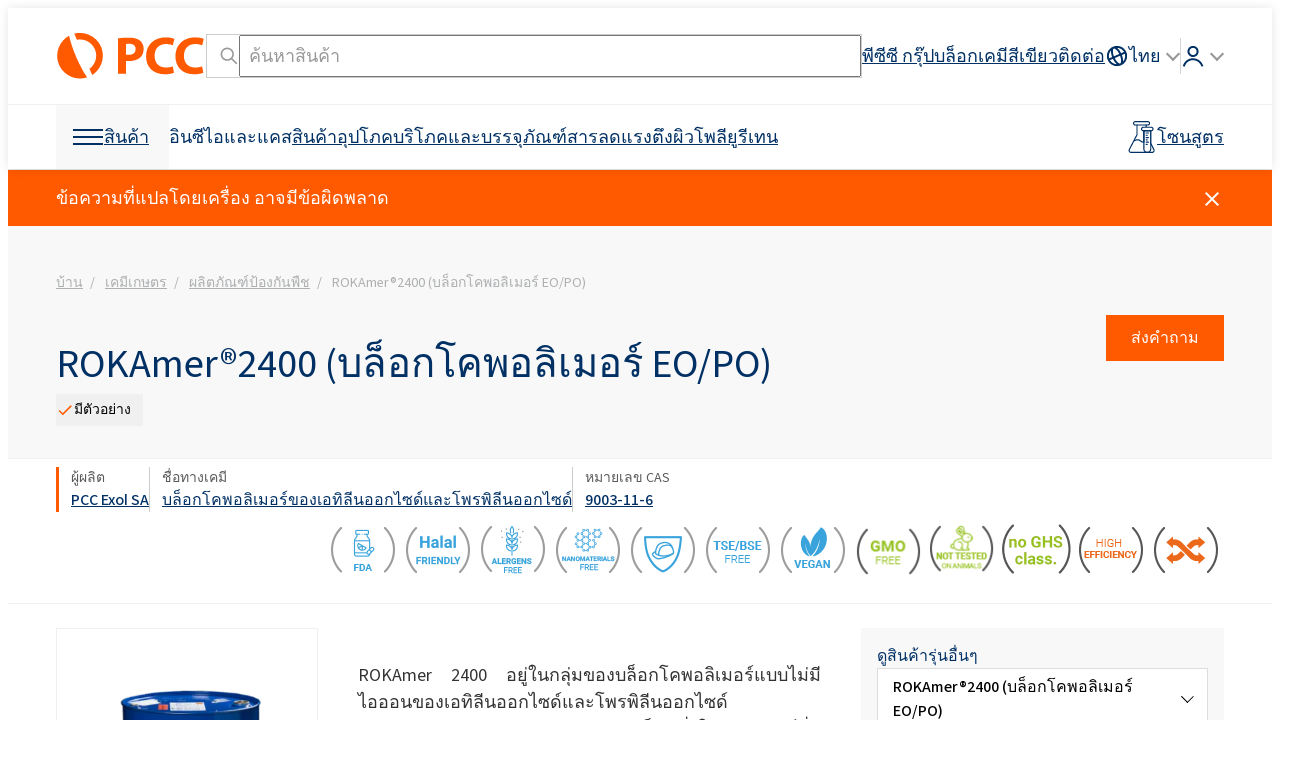

--- FILE ---
content_type: text/html; charset=UTF-8
request_url: https://www.products.pcc.eu/th/id/1336807/rokamer-2400-blxk-kho-phx-li-me-xr-eo-po/
body_size: 104950
content:
<!DOCTYPE html>
<html lang="th-x-mtfrom-en">
<head>
    <title>ROKAmer 2400 - พอร์ทัลผลิตภัณฑ์ของ PCC Group</title>
    <meta charset="UTF-8">
    <meta name="viewport" content="width=device-width, height=device-height, initial-scale=1.0, minimum-scale=1.0">

    <link rel="preconnect" href="//www.google-analytics.com" crossorigin>
<link rel="preconnect" href="//bcdn.products.pcc.eu" crossorigin>
<link rel="preconnect" href="//font.pcc.pl" crossorigin>
<meta name='robots' content='index, follow, max-image-preview:large, max-snippet:-1, max-video-preview:-1' />
	<style>img:is([sizes="auto" i], [sizes^="auto," i]) { contain-intrinsic-size: 3000px 1500px }</style>
	
	<!-- This site is optimized with the Yoast SEO plugin v26.0 - https://yoast.com/wordpress/plugins/seo/ -->
	<meta name="description" content="ROKAmer 2600 - สารลดแรงตึงผิวที่มีฟองน้อย ส่วนประกอบของสูตร ตรวจสอบกลุ่มผลิตภัณฑ์เคมีของ PCC Group สำหรับอุตสาหกรรม ยินดีต้อนรับ!" />
	<link rel="canonical" href="https://www.products.pcc.eu/th/id/1336332/rokamer-2000-blxk-kho-phx-li-me-xr-eo-po/" />
	<meta property="og:locale" content="th_TH" />
	<meta property="og:locale:alternate" content="pl_PL" />
	<meta property="og:locale:alternate" content="en_US" />
	<meta property="og:locale:alternate" content="de_DE" />
	<meta property="og:locale:alternate" content="uk_UA" />
	<meta property="og:locale:alternate" content="es_ES" />
	<meta property="og:locale:alternate" content="tr_TR" />
	<meta property="og:locale:alternate" content="fr_FR" />
	<meta property="og:locale:alternate" content="ko_KR" />
	<meta property="og:locale:alternate" content="pt_PT" />
	<meta property="og:locale:alternate" content="it_IT" />
	<meta property="og:locale:alternate" content="nl_NL" />
	<meta property="og:locale:alternate" content="cs_CZ" />
	<meta property="og:locale:alternate" content="sk_SK" />
	<meta property="og:locale:alternate" content="sv_SE" />
	<meta property="og:locale:alternate" content="ms_MY" />
	<meta property="og:locale:alternate" content="ru_RU" />
	<meta property="og:type" content="product" />
	<meta property="og:title" content="ROKAmer 2400 - พอร์ทัลผลิตภัณฑ์ของ PCC Group" />
	<meta property="og:description" content="ROKAmer 2600 - สารลดแรงตึงผิวที่มีฟองน้อย ส่วนประกอบของสูตร ตรวจสอบกลุ่มผลิตภัณฑ์เคมีของ PCC Group สำหรับอุตสาหกรรม ยินดีต้อนรับ!" />
	<meta property="og:url" content="https://www.products.pcc.eu/th/id/1336807/rokamer-2400-blxk-kho-phx-li-me-xr-eo-po/" />
	<meta property="og:site_name" content="PCC Group Product Portal" />
	<meta property="article:published_time" content="2022-02-12T23:20:52+00:00" />
	<meta property="article:modified_time" content="2023-07-27T09:01:25+00:00" />
	<meta property="og:image" content="https://bcdn.products.pcc.eu/pcc-app/wp-content/uploads/import/product/open_graph_image/e59026c4-4dac-4495-ae2f-13127e2f8103/e59026c4-4dac-4495-ae2f-13127e2f8103.png" />
	<meta name="author" content="admin" />
	<meta name="twitter:card" content="summary_large_image" />
	<meta name="twitter:label1" content="Written by" />
	<meta name="twitter:data1" content="admin" />
	<script type="application/ld+json" class="yoast-schema-graph">{"@context":"https://schema.org","@graph":[{"@type":"Product","@id":"https://www.products.pcc.eu/th/id/1336807/rokamer-2400-blxk-kho-phx-li-me-xr-eo-po/#product","name":"ROKAmer2400 (บล็อกโคพอลิเมอร์ EO/PO)","description":"ROKAmer 2400 อยู่ในกลุ่มของบล็อกโคพอลิเมอร์แบบไม่มีไอออนของเอทิลีนออกไซด์และโพรพิลีนออกไซด์ (ROKAmers) ROKAmer 2400 เป็นหนึ่งในผลิตภัณฑ์ที่มีคุณสมบัติการเกิดฟองน้อยและป้องกันการเกิดฟอง ใช้สำหรับผงซักฟอกระดับมืออาชีพสำหรับการทำความสะอาดในสถาบันและในอุตสาหกรรม ตลอดจนสำหรับกระบวนการทางอุตสาหกรรมบางอย่าง","image":"https://bcdn.products.pcc.eu/pcc-app/wp-content/uploads/import/others/74ad2b20-696c-41ee-9028-4b73071b8ce5/74ad2b20-696c-41ee-9028-4b73071b8ce5.png","manufacturer":{"@type":"Organization","name":"PCC Exol SA","memberOf":{"@id":"https://www.products.pcc.eu/#organization"}},"brand":{"@type":"Brand","name":"ROKAmer®","description":"ROKAmer™ เป็นแบรนด์ของสารลดแรงตึงผิวที่ไม่ใช่ไอออนิกที่อยู่ในกลุ่มโคโพลีเมอร์บล็อก EO/PO สารเหล่านี้มีคุณสมบัติการเกิดฟองต่ำและป้องกันการเกิดฟอง ดังนั้นจึงมีการใช้กันอย่างแพร่หลายในการใช้งานที่ไม่พึงปรารถนาให้เกิดฟอง สารลดแรงตึงผิวจากกลุ่ม ROKAmer™ ถูกนำมาใช้ในอุตสาหกรรมอาหาร กระดาษ สิ่งทอ และเหมืองแร่ รวมถึงในการผลิตสารซักฟอกและที่ออกแบบมาสำหรับล้างและทำความสะอาดทางอุตสาหกรรม","logo":"https://bcdn.products.pcc.eu/pcc-app/wp-content/uploads/import/others/9ba19fe9-6892-43e1-8600-3e89de6a37e0/9ba19fe9-6892-43e1-8600-3e89de6a37e0.png"},"offers":{"@type":"Offer","url":"https://www.products.pcc.eu/th/id/1336807/rokamer-2400-blxk-kho-phx-li-me-xr-eo-po/","availability":"https://schema.org/InStock"}},{"@type":"WebPage","@id":"https://www.products.pcc.eu/th/id/1336807/rokamer-2400-blxk-kho-phx-li-me-xr-eo-po/","url":"https://www.products.pcc.eu/th/id/1336807/rokamer-2400-blxk-kho-phx-li-me-xr-eo-po/","name":"ROKAmer®2400 (บล็อกโคพอลิเมอร์ EO/PO)- PCC Group","isPartOf":{"@id":"https://www.products.pcc.eu/#website"},"datePublished":"2022-02-12T23:20:52+00:00","dateModified":"2023-07-27T09:01:25+00:00","description":"ROKAmer®2400 (บล็อกโคพอลิเมอร์ EO/PO)- ส่งตรงจากผู้ผลิต ตรวจสอบข้อเสนอผลิตภัณฑ์เคมีสำหรับอุตสาหกรรมของเรา PCC Group ขอเชิญชวนทุกท่าน!","breadcrumb":{"@id":"https://www.products.pcc.eu/th/id/1336807/rokamer-2400-blxk-kho-phx-li-me-xr-eo-po/#breadcrumb"},"inLanguage":"th","potentialAction":[{"@type":"ReadAction","target":["https://www.products.pcc.eu/th/id/1336807/rokamer-2400-blxk-kho-phx-li-me-xr-eo-po/"]}]},{"@type":"BreadcrumbList","@id":"https://www.products.pcc.eu/th/id/1336807/rokamer-2400-blxk-kho-phx-li-me-xr-eo-po/#breadcrumb","itemListElement":[{"@type":"ListItem","position":1,"name":"PCC Group Product Portal","item":"https://www.products.pcc.eu/th/"},{"@type":"ListItem","position":2,"name":"เคมีเกษตร","item":"https://www.products.pcc.eu/th/products-at-th/%e0%b8%95%e0%b8%a5%e0%b8%b2%e0%b8%94%e0%b9%81%e0%b8%a5%e0%b8%b0%e0%b9%81%e0%b8%ad%e0%b8%9e%e0%b8%9e%e0%b8%a5%e0%b8%b4%e0%b9%80%e0%b8%84%e0%b8%8a%e0%b8%b1%e0%b9%88%e0%b8%99_th/khemi-kestr/"},{"@type":"ListItem","position":3,"name":"ผลิตภัณฑ์ป้องกันพืช","item":"https://www.products.pcc.eu/th/products-at-th/%e0%b8%95%e0%b8%a5%e0%b8%b2%e0%b8%94%e0%b9%81%e0%b8%a5%e0%b8%b0%e0%b9%81%e0%b8%ad%e0%b8%9e%e0%b8%9e%e0%b8%a5%e0%b8%b4%e0%b9%80%e0%b8%84%e0%b8%8a%e0%b8%b1%e0%b9%88%e0%b8%99_th/khemi-kestr/phlitphanth-pxngkan-phuch/"},{"@type":"ListItem","position":4,"name":"ROKAmer®2400 (บล็อกโคพอลิเมอร์ EO/PO)"}]},{"@type":"WebSite","@id":"https://www.products.pcc.eu/#website","url":"https://www.products.pcc.eu/th/","name":"PCC Group Product Portal","description":"ผู้ผลิตเคมีภัณฑ์พิเศษและวัตถุดิบเคมีภัณฑ์ กลุ่ม PCC นำเสนอผลิตภัณฑ์และสูตรเคมีมากกว่า 1,300 รายการ","publisher":{"@id":"https://www.products.pcc.eu/#organization"},"potentialAction":[{"@type":"SearchAction","target":{"@type":"EntryPoint","urlTemplate":"https://www.products.pcc.eu/th/%e0%b8%9c%e0%b8%a5%e0%b8%81%e0%b8%b2%e0%b8%a3%e0%b8%84%e0%b9%89%e0%b8%99%e0%b8%ab%e0%b8%b2/?term={search_term_string}"},"query-input":{"@type":"PropertyValueSpecification","valueRequired":true,"valueName":"search_term_string"}}],"inLanguage":"th"},{"@type":"Organization","@id":"https://www.products.pcc.eu/#organization","name":"PCC Group","url":"https://www.products.pcc.eu/","logo":{"@type":"ImageObject","inLanguage":"th","@id":"https://www.products.pcc.eu/#/schema/logo/image/","url":"https://bcdn.products.pcc.eu/wp-content/uploads/2019/08/pcc-logo.png","contentUrl":"https://bcdn.products.pcc.eu/wp-content/uploads/2019/08/pcc-logo.png","width":311,"height":85,"caption":"PCC Group"},"image":{"@id":"https://www.products.pcc.eu/#/schema/logo/image/"},"sameAs":["https://www.facebook.com/pccinnowacje/","https://www.youtube.com/@grupapcc","https://www.linkedin.com/company/pcc-group","https://www.instagram.com/pccgroup_/"],"contactPoint":[{"@type":"ContactPoint","contactType":"customer service","telephone":"+48717942000"},{"@type":"ContactPoint","contactType":"sales","telephone":"+48717942000"}],"address":{"@type":"PostalAddress","postalCode":"56-120","streetAddress":"Sienkiewicza 4","addressCountry":"PL","addressRegion":"dolnośląskie","addressLocality":"Brzeg Dolny","telephone":"+48717942000","email":"products@pcc.eu"}}]}</script>
	<!-- / Yoast SEO plugin. -->


<link rel='dns-prefetch' href='//www.products.pcc.eu' />
<link rel='dns-prefetch' href='//font.pcc.pl' />
<link rel='preconnect' href='https://bcdn.products.pcc.eu' />
<!--pcc-inline-tokens -->
<style id="pcc-inline-tokens">@layer reset{:where(:not(iframe,canvas,img,svg,video,svg *,symbol *,g,g *,rect,circle,path,polygon,polyline)){all:unset;display:revert}select{-webkit-appearance:revert;-moz-appearance:revert;appearance:revert}*,:after,:before{-webkit-box-sizing:border-box;box-sizing:border-box}a{cursor:revert}menu,ol,ul{list-style:none}img{height:auto;max-width:100%}table{border-collapse:collapse}textarea{white-space:revert}:where([hidden]){display:none}:where([contenteditable]){-moz-user-modify:read-write;-webkit-user-modify:read-write;-webkit-line-break:after-white-space;overflow-wrap:break-word}:where([draggable=true]){-webkit-user-drag:element}code,pre{white-space:pre}}:root{font-synthesis:none;text-rendering:optimizeLegibility;-webkit-font-smoothing:antialiased;-moz-osx-font-smoothing:grayscale;-webkit-text-size-adjust:100%;--pcc--font-family:"PCCSans3",-apple-system,BlinkMacSystemFont,"Segoe UI","Roboto","Helvetica Neue",Arial,sans-serif,"Apple Color Emoji","Segoe UI Emoji","Segoe UI Symbol";--pcc-base--font:500 18px/1.5 var(--pcc--font-family);--pcc-light--font:400 18px/1.5 var(--pcc--font-family);--pcc-xlight--font:300 18px/1.5 var(--pcc--font-family);--pcc-bold--font:600 18px/1.5 var(--pcc--font-family);--pcc-xlight-small--font:300 16px/1.5 var(--pcc--font-family);--pcc-light-small--font:400 16px/1.5 var(--pcc--font-family);--pcc-base-small--font:500 16px/1.5 var(--pcc--font-family);--pcc-xlight-xs--font:300 14px/1.5 var(--pcc--font-family);--pcc-light-xs--font:400 14px/1.5 var(--pcc--font-family);--pcc-base-xs--font:500 14px/1.5 var(--pcc--font-family);--pcc-xlight-checkbox--font:300 15px/1.5 var(--pcc--font-family);--pcc-light-xxs--font:400 12px/1.5 var(--pcc--font-family);--pcc-light-mid--font:400 18px/1.5 var(--pcc--font-family);--pcc-xlight-mid--font:300 18px/1.5 var(--pcc--font-family);--pcc-light-large--font:400 24px/1.5 var(--pcc--font-family);--pcc-base-large--font:500 24px/1.5 var(--pcc--font-family);--pcc-xlight-xl--font:300 28px/1.5 var(--pcc--font-family);--pcc-light-xl--font:400 28px/1.5 var(--pcc--font-family);--pcc-light-xxl--font:400 32px/1.5 var(--pcc--font-family);--pcc-white--color:#fff;--pcc-foreground--color:#000;--pcc-black--color:#000;--pcc-orange--color:#ff5a00;--pcc-orange-bg--color:#ff5a00;--pcc-orange-foreground--color:var(--pcc-white--color);--pcc-dark-blue--color:#003064;--pcc-dark-blue-bg--color:#003064;--pcc-dark-blue-foreground--color:var(--pcc-white--color);--pcc-pale-gray--color:#f8f8f8;--pcc-pale-gray-foregorund--color:var(--pcc-black--color);--pcc-light-gray--color:#f0f0f0;--pcc-light-gray-foreground--color:var(--pcc-black--color);--pcc-mid-gray--color:#ccc;--pcc-dark-gray--color:#999;--pcc-darker-gray--color:#333;--pcc-graphite:#595a5a;--pcc-dark-graphite:#252627;--pcc-light-graphite--color:#adafb1;--pcc-light-gray--border:1px solid var(--pcc-light-gray--color);--pcc-mid-gray--border:1px solid var(--pcc-mid-gray--color);--pcc-graphite--border:1px solid var(--pcc-graphite)}@media screen and (min-width:768px){:root{--pcc-light-mid--font:400 20px/1.5 var(--pcc--font-family);--pcc-xlight-mid--font:300 20px/1.5 var(--pcc--font-family);--pcc-light-xl--font:400 40px/1.5 var(--pcc--font-family);--pcc-xlight-xl--font:300 40px/1.5 var(--pcc--font-family);--pcc-light-xxl--font:400 48px/1.5 var(--pcc--font-family)}}body{font:var(--pcc-base--font)}
</style><!--pcc-inline-critical -->
<style id="pcc-inline-critical">/*!package grid-system */*{-webkit-box-sizing:border-box;box-sizing:border-box}.row{display:-webkit-box;display:-webkit-flex;display:flex;display:-ms-flexbox;-ms-flex-wrap:wrap;-webkit-flex-wrap:wrap;flex-wrap:wrap;position:relative}.row.v-stretch{-webkit-box-align:stretch;-webkit-align-items:stretch;-ms-flex-align:stretch;align-items:stretch}.row.v-middle{-webkit-box-align:center;-webkit-align-items:center;-ms-flex-align:center;align-items:center}.row.v-top{-webkit-box-align:start;-webkit-align-items:flex-start;-ms-flex-align:start;align-items:flex-start}.row.v-bottom{-webkit-box-align:end;-webkit-align-items:flex-end;-ms-flex-align:end;align-items:flex-end}.padd.grid-padd{padding:10px}.padd.grid-padd>.row>.col>.cell,.padd.grid-padd>.row>[class^=col-]>.cell{margin-bottom:10px!important}.padd>.row{margin-left:-5px;margin-right:-5px;margin-top:-10px}.padd>.row>.cell.col,.padd>.row>.cell[class^=col-]{padding:0 5px;position:relative}.padd>.row>.col,.padd>.row>[class^=col-]{margin-top:10px;padding:0 5px;position:relative}.padd>.row .cell-inline{padding:0 5px;position:relative}.padd.with-margins{margin:10px 10px 0}.mid-padd.grid-padd{padding:15px}.mid-padd.grid-padd>.row>.col>.cell,.mid-padd.grid-padd>.row>[class^=col-]>.cell{margin-bottom:15px!important}.mid-padd>.row{margin-left:-7.5px;margin-right:-7.5px;margin-top:-15px}.mid-padd>.row>.cell.col,.mid-padd>.row>.cell[class^=col-]{padding:0 7.5px;position:relative}.mid-padd>.row>.col,.mid-padd>.row>[class^=col-]{margin-top:15px;padding:0 7.5px;position:relative}.mid-padd>.row .cell-inline{padding:0 7.5px;position:relative}.mid-padd.with-margins{margin:15px 15px 0}.large-padd.grid-padd{padding:20px}.large-padd.grid-padd>.row>.col>.cell,.large-padd.grid-padd>.row>[class^=col-]>.cell{margin-bottom:20px!important}.large-padd>.row{margin-left:-10px;margin-right:-10px;margin-top:-20px}.large-padd>.row>.cell.col,.large-padd>.row>.cell[class^=col-]{padding:0 10px;position:relative}.large-padd>.row>.col,.large-padd>.row>[class^=col-]{margin-top:20px;padding:0 10px;position:relative}.large-padd>.row .cell-inline{padding:0 10px;position:relative}.large-padd.with-margins{margin:20px 20px 0}.xlarge-padd.grid-padd{padding:30px}.xlarge-padd.grid-padd>.row>.col>.cell,.xlarge-padd.grid-padd>.row>[class^=col-]>.cell{margin-bottom:30px!important}.xlarge-padd>.row{margin-left:-15px;margin-right:-15px;margin-top:-30px}.xlarge-padd>.row>.cell.col,.xlarge-padd>.row>.cell[class^=col-]{padding:0 15px;position:relative}.xlarge-padd>.row>.col,.xlarge-padd>.row>[class^=col-]{margin-top:30px;padding:0 15px;position:relative}.xlarge-padd>.row .cell-inline{padding:0 15px;position:relative}.xlarge-padd.with-margins{margin:30px 30px 0}.large-rows-padd .row+.row,.mid-rows-padd .row+.row,.rows-padd .row+.row,.xlarge-rows-padd .row+.row{margin-top:0!important}.row .col{-webkit-box-flex:1;-webkit-flex-grow:1;-ms-flex-positive:1;flex-grow:1;-webkit-flex-shrink:1;-ms-flex-negative:1;flex-shrink:1;max-width:100%}.row .col.nogrow{-webkit-box-flex:0;-webkit-flex-grow:0;-ms-flex-positive:0;flex-grow:0}.row .col-1{-webkit-flex-basis:8.3333333333%;max-width:8.3333333333%;-ms-flex-preferred-size:8.3333333333%;flex-basis:8.3333333333%;-webkit-box-flex:0;-webkit-flex-grow:0;-ms-flex-positive:0;flex-grow:0;-webkit-flex-shrink:0;-ms-flex-negative:0;flex-shrink:0}.row .col-1.strech{display:-webkit-box;display:-webkit-flex;display:-ms-flexbox;display:flex}.row .collapse-left-1{width:8.3333333333%;-webkit-box-flex:0;-webkit-flex-grow:0;-ms-flex-positive:0;flex-grow:0;-webkit-flex-shrink:0;-ms-flex-negative:0;-webkit-flex-basis:0;flex-shrink:0;left:-8.3333333333%;position:relative;-webkit-transition:all .5s ease-in-out;transition:all .5s ease-in-out;z-index:100;-ms-flex-preferred-size:0;flex-basis:0}.row .collapse-left-1.is-visible{bottom:0;-webkit-flex-basis:8.3333333333%;left:0;position:absolute;top:0;-ms-flex-preferred-size:8.3333333333%;flex-basis:8.3333333333%}.row .collapse-left-1.is-inlined{left:0;margin-right:0;position:relative}.row .collapse-right-1{width:8.3333333333%;-webkit-box-flex:0;-webkit-flex-grow:0;-ms-flex-positive:0;flex-grow:0;-webkit-flex-shrink:0;-ms-flex-negative:0;flex-shrink:0;margin-left:-8.3333333333%;position:relative;right:-8.3333333333%;-webkit-transition:all .5s ease-in-out;transition:all .5s ease-in-out}.row .collapse-right-1.is-visible{bottom:0;-webkit-flex-basis:8.3333333333%;position:absolute;right:0;top:0;z-index:100;-ms-flex-preferred-size:8.3333333333%;flex-basis:8.3333333333%}.row .collapse-right-1.is-inlined{margin-left:0;position:relative;right:0}.row .col-2{-webkit-flex-basis:16.6666666667%;max-width:16.6666666667%;-ms-flex-preferred-size:16.6666666667%;flex-basis:16.6666666667%;-webkit-box-flex:0;-webkit-flex-grow:0;-ms-flex-positive:0;flex-grow:0;-webkit-flex-shrink:0;-ms-flex-negative:0;flex-shrink:0}.row .col-2.strech{display:-webkit-box;display:-webkit-flex;display:-ms-flexbox;display:flex}.row .collapse-left-2{width:16.6666666667%;-webkit-box-flex:0;-webkit-flex-grow:0;-ms-flex-positive:0;flex-grow:0;-webkit-flex-shrink:0;-ms-flex-negative:0;-webkit-flex-basis:0;flex-shrink:0;left:-16.6666666667%;position:relative;-webkit-transition:all .5s ease-in-out;transition:all .5s ease-in-out;z-index:100;-ms-flex-preferred-size:0;flex-basis:0}.row .collapse-left-2.is-visible{bottom:0;-webkit-flex-basis:16.6666666667%;left:0;position:absolute;top:0;-ms-flex-preferred-size:16.6666666667%;flex-basis:16.6666666667%}.row .collapse-left-2.is-inlined{left:0;margin-right:0;position:relative}.row .collapse-right-2{width:16.6666666667%;-webkit-box-flex:0;-webkit-flex-grow:0;-ms-flex-positive:0;flex-grow:0;-webkit-flex-shrink:0;-ms-flex-negative:0;flex-shrink:0;margin-left:-16.6666666667%;position:relative;right:-16.6666666667%;-webkit-transition:all .5s ease-in-out;transition:all .5s ease-in-out}.row .collapse-right-2.is-visible{bottom:0;-webkit-flex-basis:16.6666666667%;position:absolute;right:0;top:0;z-index:100;-ms-flex-preferred-size:16.6666666667%;flex-basis:16.6666666667%}.row .collapse-right-2.is-inlined{margin-left:0;position:relative;right:0}.row .col-3{-webkit-flex-basis:25%;max-width:25%;-ms-flex-preferred-size:25%;flex-basis:25%;-webkit-box-flex:0;-webkit-flex-grow:0;-ms-flex-positive:0;flex-grow:0;-webkit-flex-shrink:0;-ms-flex-negative:0;flex-shrink:0}.row .col-3.strech{display:-webkit-box;display:-webkit-flex;display:-ms-flexbox;display:flex}.row .collapse-left-3{width:25%;-webkit-box-flex:0;-webkit-flex-grow:0;-ms-flex-positive:0;flex-grow:0;-webkit-flex-shrink:0;-ms-flex-negative:0;-webkit-flex-basis:0;flex-shrink:0;left:-25%;position:relative;-webkit-transition:all .5s ease-in-out;transition:all .5s ease-in-out;z-index:100;-ms-flex-preferred-size:0;flex-basis:0}.row .collapse-left-3.is-visible{bottom:0;-webkit-flex-basis:25%;left:0;position:absolute;top:0;-ms-flex-preferred-size:25%;flex-basis:25%}.row .collapse-left-3.is-inlined{left:0;margin-right:0;position:relative}.row .collapse-right-3{width:25%;-webkit-box-flex:0;-webkit-flex-grow:0;-ms-flex-positive:0;flex-grow:0;-webkit-flex-shrink:0;-ms-flex-negative:0;flex-shrink:0;margin-left:-25%;position:relative;right:-25%;-webkit-transition:all .5s ease-in-out;transition:all .5s ease-in-out}.row .collapse-right-3.is-visible{bottom:0;-webkit-flex-basis:25%;position:absolute;right:0;top:0;z-index:100;-ms-flex-preferred-size:25%;flex-basis:25%}.row .collapse-right-3.is-inlined{margin-left:0;position:relative;right:0}.row .col-4{-webkit-flex-basis:33.3333333333%;max-width:33.3333333333%;-ms-flex-preferred-size:33.3333333333%;flex-basis:33.3333333333%;-webkit-box-flex:0;-webkit-flex-grow:0;-ms-flex-positive:0;flex-grow:0;-webkit-flex-shrink:0;-ms-flex-negative:0;flex-shrink:0}.row .col-4.strech{display:-webkit-box;display:-webkit-flex;display:-ms-flexbox;display:flex}.row .collapse-left-4{width:33.3333333333%;-webkit-box-flex:0;-webkit-flex-grow:0;-ms-flex-positive:0;flex-grow:0;-webkit-flex-shrink:0;-ms-flex-negative:0;-webkit-flex-basis:0;flex-shrink:0;left:-33.3333333333%;position:relative;-webkit-transition:all .5s ease-in-out;transition:all .5s ease-in-out;z-index:100;-ms-flex-preferred-size:0;flex-basis:0}.row .collapse-left-4.is-visible{bottom:0;-webkit-flex-basis:33.3333333333%;left:0;position:absolute;top:0;-ms-flex-preferred-size:33.3333333333%;flex-basis:33.3333333333%}.row .collapse-left-4.is-inlined{left:0;margin-right:0;position:relative}.row .collapse-right-4{width:33.3333333333%;-webkit-box-flex:0;-webkit-flex-grow:0;-ms-flex-positive:0;flex-grow:0;-webkit-flex-shrink:0;-ms-flex-negative:0;flex-shrink:0;margin-left:-33.3333333333%;position:relative;right:-33.3333333333%;-webkit-transition:all .5s ease-in-out;transition:all .5s ease-in-out}.row .collapse-right-4.is-visible{bottom:0;-webkit-flex-basis:33.3333333333%;position:absolute;right:0;top:0;z-index:100;-ms-flex-preferred-size:33.3333333333%;flex-basis:33.3333333333%}.row .collapse-right-4.is-inlined{margin-left:0;position:relative;right:0}.row .col-5{-webkit-flex-basis:41.6666666667%;max-width:41.6666666667%;-ms-flex-preferred-size:41.6666666667%;flex-basis:41.6666666667%;-webkit-box-flex:0;-webkit-flex-grow:0;-ms-flex-positive:0;flex-grow:0;-webkit-flex-shrink:0;-ms-flex-negative:0;flex-shrink:0}.row .col-5.strech{display:-webkit-box;display:-webkit-flex;display:-ms-flexbox;display:flex}.row .collapse-left-5{width:41.6666666667%;-webkit-box-flex:0;-webkit-flex-grow:0;-ms-flex-positive:0;flex-grow:0;-webkit-flex-shrink:0;-ms-flex-negative:0;-webkit-flex-basis:0;flex-shrink:0;left:-41.6666666667%;position:relative;-webkit-transition:all .5s ease-in-out;transition:all .5s ease-in-out;z-index:100;-ms-flex-preferred-size:0;flex-basis:0}.row .collapse-left-5.is-visible{bottom:0;-webkit-flex-basis:41.6666666667%;left:0;position:absolute;top:0;-ms-flex-preferred-size:41.6666666667%;flex-basis:41.6666666667%}.row .collapse-left-5.is-inlined{left:0;margin-right:0;position:relative}.row .collapse-right-5{width:41.6666666667%;-webkit-box-flex:0;-webkit-flex-grow:0;-ms-flex-positive:0;flex-grow:0;-webkit-flex-shrink:0;-ms-flex-negative:0;flex-shrink:0;margin-left:-41.6666666667%;position:relative;right:-41.6666666667%;-webkit-transition:all .5s ease-in-out;transition:all .5s ease-in-out}.row .collapse-right-5.is-visible{bottom:0;-webkit-flex-basis:41.6666666667%;position:absolute;right:0;top:0;z-index:100;-ms-flex-preferred-size:41.6666666667%;flex-basis:41.6666666667%}.row .collapse-right-5.is-inlined{margin-left:0;position:relative;right:0}.row .col-6{-webkit-flex-basis:50%;max-width:50%;-ms-flex-preferred-size:50%;flex-basis:50%;-webkit-box-flex:0;-webkit-flex-grow:0;-ms-flex-positive:0;flex-grow:0;-webkit-flex-shrink:0;-ms-flex-negative:0;flex-shrink:0}.row .col-6.strech{display:-webkit-box;display:-webkit-flex;display:-ms-flexbox;display:flex}.row .collapse-left-6{width:50%;-webkit-box-flex:0;-webkit-flex-grow:0;-ms-flex-positive:0;flex-grow:0;-webkit-flex-shrink:0;-ms-flex-negative:0;-webkit-flex-basis:0;flex-shrink:0;left:-50%;position:relative;-webkit-transition:all .5s ease-in-out;transition:all .5s ease-in-out;z-index:100;-ms-flex-preferred-size:0;flex-basis:0}.row .collapse-left-6.is-visible{bottom:0;-webkit-flex-basis:50%;left:0;position:absolute;top:0;-ms-flex-preferred-size:50%;flex-basis:50%}.row .collapse-left-6.is-inlined{left:0;margin-right:0;position:relative}.row .collapse-right-6{width:50%;-webkit-box-flex:0;-webkit-flex-grow:0;-ms-flex-positive:0;flex-grow:0;-webkit-flex-shrink:0;-ms-flex-negative:0;flex-shrink:0;margin-left:-50%;position:relative;right:-50%;-webkit-transition:all .5s ease-in-out;transition:all .5s ease-in-out}.row .collapse-right-6.is-visible{bottom:0;-webkit-flex-basis:50%;position:absolute;right:0;top:0;z-index:100;-ms-flex-preferred-size:50%;flex-basis:50%}.row .collapse-right-6.is-inlined{margin-left:0;position:relative;right:0}.row .col-7{-webkit-flex-basis:58.3333333333%;max-width:58.3333333333%;-ms-flex-preferred-size:58.3333333333%;flex-basis:58.3333333333%;-webkit-box-flex:0;-webkit-flex-grow:0;-ms-flex-positive:0;flex-grow:0;-webkit-flex-shrink:0;-ms-flex-negative:0;flex-shrink:0}.row .col-7.strech{display:-webkit-box;display:-webkit-flex;display:-ms-flexbox;display:flex}.row .collapse-left-7{width:58.3333333333%;-webkit-box-flex:0;-webkit-flex-grow:0;-ms-flex-positive:0;flex-grow:0;-webkit-flex-shrink:0;-ms-flex-negative:0;-webkit-flex-basis:0;flex-shrink:0;left:-58.3333333333%;position:relative;-webkit-transition:all .5s ease-in-out;transition:all .5s ease-in-out;z-index:100;-ms-flex-preferred-size:0;flex-basis:0}.row .collapse-left-7.is-visible{bottom:0;-webkit-flex-basis:58.3333333333%;left:0;position:absolute;top:0;-ms-flex-preferred-size:58.3333333333%;flex-basis:58.3333333333%}.row .collapse-left-7.is-inlined{left:0;margin-right:0;position:relative}.row .collapse-right-7{width:58.3333333333%;-webkit-box-flex:0;-webkit-flex-grow:0;-ms-flex-positive:0;flex-grow:0;-webkit-flex-shrink:0;-ms-flex-negative:0;flex-shrink:0;margin-left:-58.3333333333%;position:relative;right:-58.3333333333%;-webkit-transition:all .5s ease-in-out;transition:all .5s ease-in-out}.row .collapse-right-7.is-visible{bottom:0;-webkit-flex-basis:58.3333333333%;position:absolute;right:0;top:0;z-index:100;-ms-flex-preferred-size:58.3333333333%;flex-basis:58.3333333333%}.row .collapse-right-7.is-inlined{margin-left:0;position:relative;right:0}.row .col-8{-webkit-flex-basis:66.6666666667%;max-width:66.6666666667%;-ms-flex-preferred-size:66.6666666667%;flex-basis:66.6666666667%;-webkit-box-flex:0;-webkit-flex-grow:0;-ms-flex-positive:0;flex-grow:0;-webkit-flex-shrink:0;-ms-flex-negative:0;flex-shrink:0}.row .col-8.strech{display:-webkit-box;display:-webkit-flex;display:-ms-flexbox;display:flex}.row .collapse-left-8{width:66.6666666667%;-webkit-box-flex:0;-webkit-flex-grow:0;-ms-flex-positive:0;flex-grow:0;-webkit-flex-shrink:0;-ms-flex-negative:0;-webkit-flex-basis:0;flex-shrink:0;left:-66.6666666667%;position:relative;-webkit-transition:all .5s ease-in-out;transition:all .5s ease-in-out;z-index:100;-ms-flex-preferred-size:0;flex-basis:0}.row .collapse-left-8.is-visible{bottom:0;-webkit-flex-basis:66.6666666667%;left:0;position:absolute;top:0;-ms-flex-preferred-size:66.6666666667%;flex-basis:66.6666666667%}.row .collapse-left-8.is-inlined{left:0;margin-right:0;position:relative}.row .collapse-right-8{width:66.6666666667%;-webkit-box-flex:0;-webkit-flex-grow:0;-ms-flex-positive:0;flex-grow:0;-webkit-flex-shrink:0;-ms-flex-negative:0;flex-shrink:0;margin-left:-66.6666666667%;position:relative;right:-66.6666666667%;-webkit-transition:all .5s ease-in-out;transition:all .5s ease-in-out}.row .collapse-right-8.is-visible{bottom:0;-webkit-flex-basis:66.6666666667%;position:absolute;right:0;top:0;z-index:100;-ms-flex-preferred-size:66.6666666667%;flex-basis:66.6666666667%}.row .collapse-right-8.is-inlined{margin-left:0;position:relative;right:0}.row .col-9{-webkit-flex-basis:75%;max-width:75%;-ms-flex-preferred-size:75%;flex-basis:75%;-webkit-box-flex:0;-webkit-flex-grow:0;-ms-flex-positive:0;flex-grow:0;-webkit-flex-shrink:0;-ms-flex-negative:0;flex-shrink:0}.row .col-9.strech{display:-webkit-box;display:-webkit-flex;display:-ms-flexbox;display:flex}.row .collapse-left-9{width:75%;-webkit-box-flex:0;-webkit-flex-grow:0;-ms-flex-positive:0;flex-grow:0;-webkit-flex-shrink:0;-ms-flex-negative:0;-webkit-flex-basis:0;flex-shrink:0;left:-75%;position:relative;-webkit-transition:all .5s ease-in-out;transition:all .5s ease-in-out;z-index:100;-ms-flex-preferred-size:0;flex-basis:0}.row .collapse-left-9.is-visible{bottom:0;-webkit-flex-basis:75%;left:0;position:absolute;top:0;-ms-flex-preferred-size:75%;flex-basis:75%}.row .collapse-left-9.is-inlined{left:0;margin-right:0;position:relative}.row .collapse-right-9{width:75%;-webkit-box-flex:0;-webkit-flex-grow:0;-ms-flex-positive:0;flex-grow:0;-webkit-flex-shrink:0;-ms-flex-negative:0;flex-shrink:0;margin-left:-75%;position:relative;right:-75%;-webkit-transition:all .5s ease-in-out;transition:all .5s ease-in-out}.row .collapse-right-9.is-visible{bottom:0;-webkit-flex-basis:75%;position:absolute;right:0;top:0;z-index:100;-ms-flex-preferred-size:75%;flex-basis:75%}.row .collapse-right-9.is-inlined{margin-left:0;position:relative;right:0}.row .col-10{-webkit-flex-basis:83.3333333333%;max-width:83.3333333333%;-ms-flex-preferred-size:83.3333333333%;flex-basis:83.3333333333%;-webkit-box-flex:0;-webkit-flex-grow:0;-ms-flex-positive:0;flex-grow:0;-webkit-flex-shrink:0;-ms-flex-negative:0;flex-shrink:0}.row .col-10.strech{display:-webkit-box;display:-webkit-flex;display:-ms-flexbox;display:flex}.row .collapse-left-10{width:83.3333333333%;-webkit-box-flex:0;-webkit-flex-grow:0;-ms-flex-positive:0;flex-grow:0;-webkit-flex-shrink:0;-ms-flex-negative:0;-webkit-flex-basis:0;flex-shrink:0;left:-83.3333333333%;position:relative;-webkit-transition:all .5s ease-in-out;transition:all .5s ease-in-out;z-index:100;-ms-flex-preferred-size:0;flex-basis:0}.row .collapse-left-10.is-visible{bottom:0;-webkit-flex-basis:83.3333333333%;left:0;position:absolute;top:0;-ms-flex-preferred-size:83.3333333333%;flex-basis:83.3333333333%}.row .collapse-left-10.is-inlined{left:0;margin-right:0;position:relative}.row .collapse-right-10{width:83.3333333333%;-webkit-box-flex:0;-webkit-flex-grow:0;-ms-flex-positive:0;flex-grow:0;-webkit-flex-shrink:0;-ms-flex-negative:0;flex-shrink:0;margin-left:-83.3333333333%;position:relative;right:-83.3333333333%;-webkit-transition:all .5s ease-in-out;transition:all .5s ease-in-out}.row .collapse-right-10.is-visible{bottom:0;-webkit-flex-basis:83.3333333333%;position:absolute;right:0;top:0;z-index:100;-ms-flex-preferred-size:83.3333333333%;flex-basis:83.3333333333%}.row .collapse-right-10.is-inlined{margin-left:0;position:relative;right:0}.row .col-11{-webkit-flex-basis:91.6666666667%;max-width:91.6666666667%;-ms-flex-preferred-size:91.6666666667%;flex-basis:91.6666666667%;-webkit-box-flex:0;-webkit-flex-grow:0;-ms-flex-positive:0;flex-grow:0;-webkit-flex-shrink:0;-ms-flex-negative:0;flex-shrink:0}.row .col-11.strech{display:-webkit-box;display:-webkit-flex;display:-ms-flexbox;display:flex}.row .collapse-left-11{width:91.6666666667%;-webkit-box-flex:0;-webkit-flex-grow:0;-ms-flex-positive:0;flex-grow:0;-webkit-flex-shrink:0;-ms-flex-negative:0;-webkit-flex-basis:0;flex-shrink:0;left:-91.6666666667%;position:relative;-webkit-transition:all .5s ease-in-out;transition:all .5s ease-in-out;z-index:100;-ms-flex-preferred-size:0;flex-basis:0}.row .collapse-left-11.is-visible{bottom:0;-webkit-flex-basis:91.6666666667%;left:0;position:absolute;top:0;-ms-flex-preferred-size:91.6666666667%;flex-basis:91.6666666667%}.row .collapse-left-11.is-inlined{left:0;margin-right:0;position:relative}.row .collapse-right-11{width:91.6666666667%;-webkit-box-flex:0;-webkit-flex-grow:0;-ms-flex-positive:0;flex-grow:0;-webkit-flex-shrink:0;-ms-flex-negative:0;flex-shrink:0;margin-left:-91.6666666667%;position:relative;right:-91.6666666667%;-webkit-transition:all .5s ease-in-out;transition:all .5s ease-in-out}.row .collapse-right-11.is-visible{bottom:0;-webkit-flex-basis:91.6666666667%;position:absolute;right:0;top:0;z-index:100;-ms-flex-preferred-size:91.6666666667%;flex-basis:91.6666666667%}.row .collapse-right-11.is-inlined{margin-left:0;position:relative;right:0}.row .col-12{-webkit-flex-basis:100%;max-width:100%;-ms-flex-preferred-size:100%;flex-basis:100%;-webkit-box-flex:0;-webkit-flex-grow:0;-ms-flex-positive:0;flex-grow:0;-webkit-flex-shrink:0;-ms-flex-negative:0;flex-shrink:0}.row .col-12.strech{display:-webkit-box;display:-webkit-flex;display:-ms-flexbox;display:flex}.row .collapse-left-12{width:100%;-webkit-box-flex:0;-webkit-flex-grow:0;-ms-flex-positive:0;flex-grow:0;-webkit-flex-shrink:0;-ms-flex-negative:0;-webkit-flex-basis:0;flex-shrink:0;left:-100%;position:relative;-webkit-transition:all .5s ease-in-out;transition:all .5s ease-in-out;z-index:100;-ms-flex-preferred-size:0;flex-basis:0}.row .collapse-left-12.is-visible{bottom:0;-webkit-flex-basis:100%;left:0;position:absolute;top:0;-ms-flex-preferred-size:100%;flex-basis:100%}.row .collapse-left-12.is-inlined{left:0;margin-right:0;position:relative}.row .collapse-right-12{width:100%;-webkit-box-flex:0;-webkit-flex-grow:0;-ms-flex-positive:0;flex-grow:0;-webkit-flex-shrink:0;-ms-flex-negative:0;flex-shrink:0;margin-left:-100%;position:relative;right:-100%;-webkit-transition:all .5s ease-in-out;transition:all .5s ease-in-out}.row .collapse-right-12.is-visible{bottom:0;-webkit-flex-basis:100%;position:absolute;right:0;top:0;z-index:100;-ms-flex-preferred-size:100%;flex-basis:100%}.row .collapse-right-12.is-inlined{margin-left:0;position:relative;right:0}.row .col-5-proc{-webkit-flex-basis:5%;max-width:5%;-ms-flex-preferred-size:5%;flex-basis:5%;-webkit-box-flex:0;-webkit-flex-grow:0;-ms-flex-positive:0;flex-grow:0;-webkit-flex-shrink:0;-ms-flex-negative:0;flex-shrink:0}.row .col-5-proc.strech{display:-webkit-box;display:-webkit-flex;display:-ms-flexbox;display:flex}.row .collapse-left-5-proc{width:5%;-webkit-box-flex:0;-webkit-flex-grow:0;-ms-flex-positive:0;flex-grow:0;-webkit-flex-shrink:0;-ms-flex-negative:0;-webkit-flex-basis:0;flex-shrink:0;left:-5%;position:relative;-webkit-transition:all .5s ease-in-out;transition:all .5s ease-in-out;z-index:100;-ms-flex-preferred-size:0;flex-basis:0}.row .collapse-left-5-proc.is-visible{bottom:0;-webkit-flex-basis:5%;left:0;position:absolute;top:0;-ms-flex-preferred-size:5%;flex-basis:5%}.row .collapse-left-5-proc.is-inlined{left:0;margin-right:0;position:relative}.row .collapse-right-5-proc{width:5%;-webkit-box-flex:0;-webkit-flex-grow:0;-ms-flex-positive:0;flex-grow:0;-webkit-flex-shrink:0;-ms-flex-negative:0;flex-shrink:0;margin-left:-5%;position:relative;right:-5%;-webkit-transition:all .5s ease-in-out;transition:all .5s ease-in-out}.row .collapse-right-5-proc.is-visible{bottom:0;-webkit-flex-basis:5%;position:absolute;right:0;top:0;z-index:100;-ms-flex-preferred-size:5%;flex-basis:5%}.row .collapse-right-5-proc.is-inlined{margin-left:0;position:relative;right:0}.row .col-10-proc{-webkit-flex-basis:10%;max-width:10%;-ms-flex-preferred-size:10%;flex-basis:10%;-webkit-box-flex:0;-webkit-flex-grow:0;-ms-flex-positive:0;flex-grow:0;-webkit-flex-shrink:0;-ms-flex-negative:0;flex-shrink:0}.row .col-10-proc.strech{display:-webkit-box;display:-webkit-flex;display:-ms-flexbox;display:flex}.row .collapse-left-10-proc{width:10%;-webkit-box-flex:0;-webkit-flex-grow:0;-ms-flex-positive:0;flex-grow:0;-webkit-flex-shrink:0;-ms-flex-negative:0;-webkit-flex-basis:0;flex-shrink:0;left:-10%;position:relative;-webkit-transition:all .5s ease-in-out;transition:all .5s ease-in-out;z-index:100;-ms-flex-preferred-size:0;flex-basis:0}.row .collapse-left-10-proc.is-visible{bottom:0;-webkit-flex-basis:10%;left:0;position:absolute;top:0;-ms-flex-preferred-size:10%;flex-basis:10%}.row .collapse-left-10-proc.is-inlined{left:0;margin-right:0;position:relative}.row .collapse-right-10-proc{width:10%;-webkit-box-flex:0;-webkit-flex-grow:0;-ms-flex-positive:0;flex-grow:0;-webkit-flex-shrink:0;-ms-flex-negative:0;flex-shrink:0;margin-left:-10%;position:relative;right:-10%;-webkit-transition:all .5s ease-in-out;transition:all .5s ease-in-out}.row .collapse-right-10-proc.is-visible{bottom:0;-webkit-flex-basis:10%;position:absolute;right:0;top:0;z-index:100;-ms-flex-preferred-size:10%;flex-basis:10%}.row .collapse-right-10-proc.is-inlined{margin-left:0;position:relative;right:0}.row .col-15-proc{-webkit-flex-basis:15%;max-width:15%;-ms-flex-preferred-size:15%;flex-basis:15%;-webkit-box-flex:0;-webkit-flex-grow:0;-ms-flex-positive:0;flex-grow:0;-webkit-flex-shrink:0;-ms-flex-negative:0;flex-shrink:0}.row .col-15-proc.strech{display:-webkit-box;display:-webkit-flex;display:-ms-flexbox;display:flex}.row .collapse-left-15-proc{width:15%;-webkit-box-flex:0;-webkit-flex-grow:0;-ms-flex-positive:0;flex-grow:0;-webkit-flex-shrink:0;-ms-flex-negative:0;-webkit-flex-basis:0;flex-shrink:0;left:-15%;position:relative;-webkit-transition:all .5s ease-in-out;transition:all .5s ease-in-out;z-index:100;-ms-flex-preferred-size:0;flex-basis:0}.row .collapse-left-15-proc.is-visible{bottom:0;-webkit-flex-basis:15%;left:0;position:absolute;top:0;-ms-flex-preferred-size:15%;flex-basis:15%}.row .collapse-left-15-proc.is-inlined{left:0;margin-right:0;position:relative}.row .collapse-right-15-proc{width:15%;-webkit-box-flex:0;-webkit-flex-grow:0;-ms-flex-positive:0;flex-grow:0;-webkit-flex-shrink:0;-ms-flex-negative:0;flex-shrink:0;margin-left:-15%;position:relative;right:-15%;-webkit-transition:all .5s ease-in-out;transition:all .5s ease-in-out}.row .collapse-right-15-proc.is-visible{bottom:0;-webkit-flex-basis:15%;position:absolute;right:0;top:0;z-index:100;-ms-flex-preferred-size:15%;flex-basis:15%}.row .collapse-right-15-proc.is-inlined{margin-left:0;position:relative;right:0}.row .col-20-proc{-webkit-flex-basis:20%;max-width:20%;-ms-flex-preferred-size:20%;flex-basis:20%;-webkit-box-flex:0;-webkit-flex-grow:0;-ms-flex-positive:0;flex-grow:0;-webkit-flex-shrink:0;-ms-flex-negative:0;flex-shrink:0}.row .col-20-proc.strech{display:-webkit-box;display:-webkit-flex;display:-ms-flexbox;display:flex}.row .collapse-left-20-proc{width:20%;-webkit-box-flex:0;-webkit-flex-grow:0;-ms-flex-positive:0;flex-grow:0;-webkit-flex-shrink:0;-ms-flex-negative:0;-webkit-flex-basis:0;flex-shrink:0;left:-20%;position:relative;-webkit-transition:all .5s ease-in-out;transition:all .5s ease-in-out;z-index:100;-ms-flex-preferred-size:0;flex-basis:0}.row .collapse-left-20-proc.is-visible{bottom:0;-webkit-flex-basis:20%;left:0;position:absolute;top:0;-ms-flex-preferred-size:20%;flex-basis:20%}.row .collapse-left-20-proc.is-inlined{left:0;margin-right:0;position:relative}.row .collapse-right-20-proc{width:20%;-webkit-box-flex:0;-webkit-flex-grow:0;-ms-flex-positive:0;flex-grow:0;-webkit-flex-shrink:0;-ms-flex-negative:0;flex-shrink:0;margin-left:-20%;position:relative;right:-20%;-webkit-transition:all .5s ease-in-out;transition:all .5s ease-in-out}.row .collapse-right-20-proc.is-visible{bottom:0;-webkit-flex-basis:20%;position:absolute;right:0;top:0;z-index:100;-ms-flex-preferred-size:20%;flex-basis:20%}.row .collapse-right-20-proc.is-inlined{margin-left:0;position:relative;right:0}.row .col-25-proc{-webkit-flex-basis:25%;max-width:25%;-ms-flex-preferred-size:25%;flex-basis:25%;-webkit-box-flex:0;-webkit-flex-grow:0;-ms-flex-positive:0;flex-grow:0;-webkit-flex-shrink:0;-ms-flex-negative:0;flex-shrink:0}.row .col-25-proc.strech{display:-webkit-box;display:-webkit-flex;display:-ms-flexbox;display:flex}.row .collapse-left-25-proc{width:25%;-webkit-box-flex:0;-webkit-flex-grow:0;-ms-flex-positive:0;flex-grow:0;-webkit-flex-shrink:0;-ms-flex-negative:0;-webkit-flex-basis:0;flex-shrink:0;left:-25%;position:relative;-webkit-transition:all .5s ease-in-out;transition:all .5s ease-in-out;z-index:100;-ms-flex-preferred-size:0;flex-basis:0}.row .collapse-left-25-proc.is-visible{bottom:0;-webkit-flex-basis:25%;left:0;position:absolute;top:0;-ms-flex-preferred-size:25%;flex-basis:25%}.row .collapse-left-25-proc.is-inlined{left:0;margin-right:0;position:relative}.row .collapse-right-25-proc{width:25%;-webkit-box-flex:0;-webkit-flex-grow:0;-ms-flex-positive:0;flex-grow:0;-webkit-flex-shrink:0;-ms-flex-negative:0;flex-shrink:0;margin-left:-25%;position:relative;right:-25%;-webkit-transition:all .5s ease-in-out;transition:all .5s ease-in-out}.row .collapse-right-25-proc.is-visible{bottom:0;-webkit-flex-basis:25%;position:absolute;right:0;top:0;z-index:100;-ms-flex-preferred-size:25%;flex-basis:25%}.row .collapse-right-25-proc.is-inlined{margin-left:0;position:relative;right:0}.row .col-30-proc{-webkit-flex-basis:30%;max-width:30%;-ms-flex-preferred-size:30%;flex-basis:30%;-webkit-box-flex:0;-webkit-flex-grow:0;-ms-flex-positive:0;flex-grow:0;-webkit-flex-shrink:0;-ms-flex-negative:0;flex-shrink:0}.row .col-30-proc.strech{display:-webkit-box;display:-webkit-flex;display:-ms-flexbox;display:flex}.row .collapse-left-30-proc{width:30%;-webkit-box-flex:0;-webkit-flex-grow:0;-ms-flex-positive:0;flex-grow:0;-webkit-flex-shrink:0;-ms-flex-negative:0;-webkit-flex-basis:0;flex-shrink:0;left:-30%;position:relative;-webkit-transition:all .5s ease-in-out;transition:all .5s ease-in-out;z-index:100;-ms-flex-preferred-size:0;flex-basis:0}.row .collapse-left-30-proc.is-visible{bottom:0;-webkit-flex-basis:30%;left:0;position:absolute;top:0;-ms-flex-preferred-size:30%;flex-basis:30%}.row .collapse-left-30-proc.is-inlined{left:0;margin-right:0;position:relative}.row .collapse-right-30-proc{width:30%;-webkit-box-flex:0;-webkit-flex-grow:0;-ms-flex-positive:0;flex-grow:0;-webkit-flex-shrink:0;-ms-flex-negative:0;flex-shrink:0;margin-left:-30%;position:relative;right:-30%;-webkit-transition:all .5s ease-in-out;transition:all .5s ease-in-out}.row .collapse-right-30-proc.is-visible{bottom:0;-webkit-flex-basis:30%;position:absolute;right:0;top:0;z-index:100;-ms-flex-preferred-size:30%;flex-basis:30%}.row .collapse-right-30-proc.is-inlined{margin-left:0;position:relative;right:0}.row .col-35-proc{-webkit-flex-basis:35%;max-width:35%;-ms-flex-preferred-size:35%;flex-basis:35%;-webkit-box-flex:0;-webkit-flex-grow:0;-ms-flex-positive:0;flex-grow:0;-webkit-flex-shrink:0;-ms-flex-negative:0;flex-shrink:0}.row .col-35-proc.strech{display:-webkit-box;display:-webkit-flex;display:-ms-flexbox;display:flex}.row .collapse-left-35-proc{width:35%;-webkit-box-flex:0;-webkit-flex-grow:0;-ms-flex-positive:0;flex-grow:0;-webkit-flex-shrink:0;-ms-flex-negative:0;-webkit-flex-basis:0;flex-shrink:0;left:-35%;position:relative;-webkit-transition:all .5s ease-in-out;transition:all .5s ease-in-out;z-index:100;-ms-flex-preferred-size:0;flex-basis:0}.row .collapse-left-35-proc.is-visible{bottom:0;-webkit-flex-basis:35%;left:0;position:absolute;top:0;-ms-flex-preferred-size:35%;flex-basis:35%}.row .collapse-left-35-proc.is-inlined{left:0;margin-right:0;position:relative}.row .collapse-right-35-proc{width:35%;-webkit-box-flex:0;-webkit-flex-grow:0;-ms-flex-positive:0;flex-grow:0;-webkit-flex-shrink:0;-ms-flex-negative:0;flex-shrink:0;margin-left:-35%;position:relative;right:-35%;-webkit-transition:all .5s ease-in-out;transition:all .5s ease-in-out}.row .collapse-right-35-proc.is-visible{bottom:0;-webkit-flex-basis:35%;position:absolute;right:0;top:0;z-index:100;-ms-flex-preferred-size:35%;flex-basis:35%}.row .collapse-right-35-proc.is-inlined{margin-left:0;position:relative;right:0}.row .col-40-proc{-webkit-flex-basis:40%;max-width:40%;-ms-flex-preferred-size:40%;flex-basis:40%;-webkit-box-flex:0;-webkit-flex-grow:0;-ms-flex-positive:0;flex-grow:0;-webkit-flex-shrink:0;-ms-flex-negative:0;flex-shrink:0}.row .col-40-proc.strech{display:-webkit-box;display:-webkit-flex;display:-ms-flexbox;display:flex}.row .collapse-left-40-proc{width:40%;-webkit-box-flex:0;-webkit-flex-grow:0;-ms-flex-positive:0;flex-grow:0;-webkit-flex-shrink:0;-ms-flex-negative:0;-webkit-flex-basis:0;flex-shrink:0;left:-40%;position:relative;-webkit-transition:all .5s ease-in-out;transition:all .5s ease-in-out;z-index:100;-ms-flex-preferred-size:0;flex-basis:0}.row .collapse-left-40-proc.is-visible{bottom:0;-webkit-flex-basis:40%;left:0;position:absolute;top:0;-ms-flex-preferred-size:40%;flex-basis:40%}.row .collapse-left-40-proc.is-inlined{left:0;margin-right:0;position:relative}.row .collapse-right-40-proc{width:40%;-webkit-box-flex:0;-webkit-flex-grow:0;-ms-flex-positive:0;flex-grow:0;-webkit-flex-shrink:0;-ms-flex-negative:0;flex-shrink:0;margin-left:-40%;position:relative;right:-40%;-webkit-transition:all .5s ease-in-out;transition:all .5s ease-in-out}.row .collapse-right-40-proc.is-visible{bottom:0;-webkit-flex-basis:40%;position:absolute;right:0;top:0;z-index:100;-ms-flex-preferred-size:40%;flex-basis:40%}.row .collapse-right-40-proc.is-inlined{margin-left:0;position:relative;right:0}.row .col-45-proc{-webkit-flex-basis:45%;max-width:45%;-ms-flex-preferred-size:45%;flex-basis:45%;-webkit-box-flex:0;-webkit-flex-grow:0;-ms-flex-positive:0;flex-grow:0;-webkit-flex-shrink:0;-ms-flex-negative:0;flex-shrink:0}.row .col-45-proc.strech{display:-webkit-box;display:-webkit-flex;display:-ms-flexbox;display:flex}.row .collapse-left-45-proc{width:45%;-webkit-box-flex:0;-webkit-flex-grow:0;-ms-flex-positive:0;flex-grow:0;-webkit-flex-shrink:0;-ms-flex-negative:0;-webkit-flex-basis:0;flex-shrink:0;left:-45%;position:relative;-webkit-transition:all .5s ease-in-out;transition:all .5s ease-in-out;z-index:100;-ms-flex-preferred-size:0;flex-basis:0}.row .collapse-left-45-proc.is-visible{bottom:0;-webkit-flex-basis:45%;left:0;position:absolute;top:0;-ms-flex-preferred-size:45%;flex-basis:45%}.row .collapse-left-45-proc.is-inlined{left:0;margin-right:0;position:relative}.row .collapse-right-45-proc{width:45%;-webkit-box-flex:0;-webkit-flex-grow:0;-ms-flex-positive:0;flex-grow:0;-webkit-flex-shrink:0;-ms-flex-negative:0;flex-shrink:0;margin-left:-45%;position:relative;right:-45%;-webkit-transition:all .5s ease-in-out;transition:all .5s ease-in-out}.row .collapse-right-45-proc.is-visible{bottom:0;-webkit-flex-basis:45%;position:absolute;right:0;top:0;z-index:100;-ms-flex-preferred-size:45%;flex-basis:45%}.row .collapse-right-45-proc.is-inlined{margin-left:0;position:relative;right:0}.row .col-50-proc{-webkit-flex-basis:50%;max-width:50%;-ms-flex-preferred-size:50%;flex-basis:50%;-webkit-box-flex:0;-webkit-flex-grow:0;-ms-flex-positive:0;flex-grow:0;-webkit-flex-shrink:0;-ms-flex-negative:0;flex-shrink:0}.row .col-50-proc.strech{display:-webkit-box;display:-webkit-flex;display:-ms-flexbox;display:flex}.row .collapse-left-50-proc{width:50%;-webkit-box-flex:0;-webkit-flex-grow:0;-ms-flex-positive:0;flex-grow:0;-webkit-flex-shrink:0;-ms-flex-negative:0;-webkit-flex-basis:0;flex-shrink:0;left:-50%;position:relative;-webkit-transition:all .5s ease-in-out;transition:all .5s ease-in-out;z-index:100;-ms-flex-preferred-size:0;flex-basis:0}.row .collapse-left-50-proc.is-visible{bottom:0;-webkit-flex-basis:50%;left:0;position:absolute;top:0;-ms-flex-preferred-size:50%;flex-basis:50%}.row .collapse-left-50-proc.is-inlined{left:0;margin-right:0;position:relative}.row .collapse-right-50-proc{width:50%;-webkit-box-flex:0;-webkit-flex-grow:0;-ms-flex-positive:0;flex-grow:0;-webkit-flex-shrink:0;-ms-flex-negative:0;flex-shrink:0;margin-left:-50%;position:relative;right:-50%;-webkit-transition:all .5s ease-in-out;transition:all .5s ease-in-out}.row .collapse-right-50-proc.is-visible{bottom:0;-webkit-flex-basis:50%;position:absolute;right:0;top:0;z-index:100;-ms-flex-preferred-size:50%;flex-basis:50%}.row .collapse-right-50-proc.is-inlined{margin-left:0;position:relative;right:0}.row .col-55-proc{-webkit-flex-basis:55%;max-width:55%;-ms-flex-preferred-size:55%;flex-basis:55%;-webkit-box-flex:0;-webkit-flex-grow:0;-ms-flex-positive:0;flex-grow:0;-webkit-flex-shrink:0;-ms-flex-negative:0;flex-shrink:0}.row .col-55-proc.strech{display:-webkit-box;display:-webkit-flex;display:-ms-flexbox;display:flex}.row .collapse-left-55-proc{width:55%;-webkit-box-flex:0;-webkit-flex-grow:0;-ms-flex-positive:0;flex-grow:0;-webkit-flex-shrink:0;-ms-flex-negative:0;-webkit-flex-basis:0;flex-shrink:0;left:-55%;position:relative;-webkit-transition:all .5s ease-in-out;transition:all .5s ease-in-out;z-index:100;-ms-flex-preferred-size:0;flex-basis:0}.row .collapse-left-55-proc.is-visible{bottom:0;-webkit-flex-basis:55%;left:0;position:absolute;top:0;-ms-flex-preferred-size:55%;flex-basis:55%}.row .collapse-left-55-proc.is-inlined{left:0;margin-right:0;position:relative}.row .collapse-right-55-proc{width:55%;-webkit-box-flex:0;-webkit-flex-grow:0;-ms-flex-positive:0;flex-grow:0;-webkit-flex-shrink:0;-ms-flex-negative:0;flex-shrink:0;margin-left:-55%;position:relative;right:-55%;-webkit-transition:all .5s ease-in-out;transition:all .5s ease-in-out}.row .collapse-right-55-proc.is-visible{bottom:0;-webkit-flex-basis:55%;position:absolute;right:0;top:0;z-index:100;-ms-flex-preferred-size:55%;flex-basis:55%}.row .collapse-right-55-proc.is-inlined{margin-left:0;position:relative;right:0}.row .col-60-proc{-webkit-flex-basis:60%;max-width:60%;-ms-flex-preferred-size:60%;flex-basis:60%;-webkit-box-flex:0;-webkit-flex-grow:0;-ms-flex-positive:0;flex-grow:0;-webkit-flex-shrink:0;-ms-flex-negative:0;flex-shrink:0}.row .col-60-proc.strech{display:-webkit-box;display:-webkit-flex;display:-ms-flexbox;display:flex}.row .collapse-left-60-proc{width:60%;-webkit-box-flex:0;-webkit-flex-grow:0;-ms-flex-positive:0;flex-grow:0;-webkit-flex-shrink:0;-ms-flex-negative:0;-webkit-flex-basis:0;flex-shrink:0;left:-60%;position:relative;-webkit-transition:all .5s ease-in-out;transition:all .5s ease-in-out;z-index:100;-ms-flex-preferred-size:0;flex-basis:0}.row .collapse-left-60-proc.is-visible{bottom:0;-webkit-flex-basis:60%;left:0;position:absolute;top:0;-ms-flex-preferred-size:60%;flex-basis:60%}.row .collapse-left-60-proc.is-inlined{left:0;margin-right:0;position:relative}.row .collapse-right-60-proc{width:60%;-webkit-box-flex:0;-webkit-flex-grow:0;-ms-flex-positive:0;flex-grow:0;-webkit-flex-shrink:0;-ms-flex-negative:0;flex-shrink:0;margin-left:-60%;position:relative;right:-60%;-webkit-transition:all .5s ease-in-out;transition:all .5s ease-in-out}.row .collapse-right-60-proc.is-visible{bottom:0;-webkit-flex-basis:60%;position:absolute;right:0;top:0;z-index:100;-ms-flex-preferred-size:60%;flex-basis:60%}.row .collapse-right-60-proc.is-inlined{margin-left:0;position:relative;right:0}.row .col-65-proc{-webkit-flex-basis:65%;max-width:65%;-ms-flex-preferred-size:65%;flex-basis:65%;-webkit-box-flex:0;-webkit-flex-grow:0;-ms-flex-positive:0;flex-grow:0;-webkit-flex-shrink:0;-ms-flex-negative:0;flex-shrink:0}.row .col-65-proc.strech{display:-webkit-box;display:-webkit-flex;display:-ms-flexbox;display:flex}.row .collapse-left-65-proc{width:65%;-webkit-box-flex:0;-webkit-flex-grow:0;-ms-flex-positive:0;flex-grow:0;-webkit-flex-shrink:0;-ms-flex-negative:0;-webkit-flex-basis:0;flex-shrink:0;left:-65%;position:relative;-webkit-transition:all .5s ease-in-out;transition:all .5s ease-in-out;z-index:100;-ms-flex-preferred-size:0;flex-basis:0}.row .collapse-left-65-proc.is-visible{bottom:0;-webkit-flex-basis:65%;left:0;position:absolute;top:0;-ms-flex-preferred-size:65%;flex-basis:65%}.row .collapse-left-65-proc.is-inlined{left:0;margin-right:0;position:relative}.row .collapse-right-65-proc{width:65%;-webkit-box-flex:0;-webkit-flex-grow:0;-ms-flex-positive:0;flex-grow:0;-webkit-flex-shrink:0;-ms-flex-negative:0;flex-shrink:0;margin-left:-65%;position:relative;right:-65%;-webkit-transition:all .5s ease-in-out;transition:all .5s ease-in-out}.row .collapse-right-65-proc.is-visible{bottom:0;-webkit-flex-basis:65%;position:absolute;right:0;top:0;z-index:100;-ms-flex-preferred-size:65%;flex-basis:65%}.row .collapse-right-65-proc.is-inlined{margin-left:0;position:relative;right:0}.row .col-70-proc{-webkit-flex-basis:70%;max-width:70%;-ms-flex-preferred-size:70%;flex-basis:70%;-webkit-box-flex:0;-webkit-flex-grow:0;-ms-flex-positive:0;flex-grow:0;-webkit-flex-shrink:0;-ms-flex-negative:0;flex-shrink:0}.row .col-70-proc.strech{display:-webkit-box;display:-webkit-flex;display:-ms-flexbox;display:flex}.row .collapse-left-70-proc{width:70%;-webkit-box-flex:0;-webkit-flex-grow:0;-ms-flex-positive:0;flex-grow:0;-webkit-flex-shrink:0;-ms-flex-negative:0;-webkit-flex-basis:0;flex-shrink:0;left:-70%;position:relative;-webkit-transition:all .5s ease-in-out;transition:all .5s ease-in-out;z-index:100;-ms-flex-preferred-size:0;flex-basis:0}.row .collapse-left-70-proc.is-visible{bottom:0;-webkit-flex-basis:70%;left:0;position:absolute;top:0;-ms-flex-preferred-size:70%;flex-basis:70%}.row .collapse-left-70-proc.is-inlined{left:0;margin-right:0;position:relative}.row .collapse-right-70-proc{width:70%;-webkit-box-flex:0;-webkit-flex-grow:0;-ms-flex-positive:0;flex-grow:0;-webkit-flex-shrink:0;-ms-flex-negative:0;flex-shrink:0;margin-left:-70%;position:relative;right:-70%;-webkit-transition:all .5s ease-in-out;transition:all .5s ease-in-out}.row .collapse-right-70-proc.is-visible{bottom:0;-webkit-flex-basis:70%;position:absolute;right:0;top:0;z-index:100;-ms-flex-preferred-size:70%;flex-basis:70%}.row .collapse-right-70-proc.is-inlined{margin-left:0;position:relative;right:0}.row .col-75-proc{-webkit-flex-basis:75%;max-width:75%;-ms-flex-preferred-size:75%;flex-basis:75%;-webkit-box-flex:0;-webkit-flex-grow:0;-ms-flex-positive:0;flex-grow:0;-webkit-flex-shrink:0;-ms-flex-negative:0;flex-shrink:0}.row .col-75-proc.strech{display:-webkit-box;display:-webkit-flex;display:-ms-flexbox;display:flex}.row .collapse-left-75-proc{width:75%;-webkit-box-flex:0;-webkit-flex-grow:0;-ms-flex-positive:0;flex-grow:0;-webkit-flex-shrink:0;-ms-flex-negative:0;-webkit-flex-basis:0;flex-shrink:0;left:-75%;position:relative;-webkit-transition:all .5s ease-in-out;transition:all .5s ease-in-out;z-index:100;-ms-flex-preferred-size:0;flex-basis:0}.row .collapse-left-75-proc.is-visible{bottom:0;-webkit-flex-basis:75%;left:0;position:absolute;top:0;-ms-flex-preferred-size:75%;flex-basis:75%}.row .collapse-left-75-proc.is-inlined{left:0;margin-right:0;position:relative}.row .collapse-right-75-proc{width:75%;-webkit-box-flex:0;-webkit-flex-grow:0;-ms-flex-positive:0;flex-grow:0;-webkit-flex-shrink:0;-ms-flex-negative:0;flex-shrink:0;margin-left:-75%;position:relative;right:-75%;-webkit-transition:all .5s ease-in-out;transition:all .5s ease-in-out}.row .collapse-right-75-proc.is-visible{bottom:0;-webkit-flex-basis:75%;position:absolute;right:0;top:0;z-index:100;-ms-flex-preferred-size:75%;flex-basis:75%}.row .collapse-right-75-proc.is-inlined{margin-left:0;position:relative;right:0}.row .col-80-proc{-webkit-flex-basis:80%;max-width:80%;-ms-flex-preferred-size:80%;flex-basis:80%;-webkit-box-flex:0;-webkit-flex-grow:0;-ms-flex-positive:0;flex-grow:0;-webkit-flex-shrink:0;-ms-flex-negative:0;flex-shrink:0}.row .col-80-proc.strech{display:-webkit-box;display:-webkit-flex;display:-ms-flexbox;display:flex}.row .collapse-left-80-proc{width:80%;-webkit-box-flex:0;-webkit-flex-grow:0;-ms-flex-positive:0;flex-grow:0;-webkit-flex-shrink:0;-ms-flex-negative:0;-webkit-flex-basis:0;flex-shrink:0;left:-80%;position:relative;-webkit-transition:all .5s ease-in-out;transition:all .5s ease-in-out;z-index:100;-ms-flex-preferred-size:0;flex-basis:0}.row .collapse-left-80-proc.is-visible{bottom:0;-webkit-flex-basis:80%;left:0;position:absolute;top:0;-ms-flex-preferred-size:80%;flex-basis:80%}.row .collapse-left-80-proc.is-inlined{left:0;margin-right:0;position:relative}.row .collapse-right-80-proc{width:80%;-webkit-box-flex:0;-webkit-flex-grow:0;-ms-flex-positive:0;flex-grow:0;-webkit-flex-shrink:0;-ms-flex-negative:0;flex-shrink:0;margin-left:-80%;position:relative;right:-80%;-webkit-transition:all .5s ease-in-out;transition:all .5s ease-in-out}.row .collapse-right-80-proc.is-visible{bottom:0;-webkit-flex-basis:80%;position:absolute;right:0;top:0;z-index:100;-ms-flex-preferred-size:80%;flex-basis:80%}.row .collapse-right-80-proc.is-inlined{margin-left:0;position:relative;right:0}.row .col-85-proc{-webkit-flex-basis:85%;max-width:85%;-ms-flex-preferred-size:85%;flex-basis:85%;-webkit-box-flex:0;-webkit-flex-grow:0;-ms-flex-positive:0;flex-grow:0;-webkit-flex-shrink:0;-ms-flex-negative:0;flex-shrink:0}.row .col-85-proc.strech{display:-webkit-box;display:-webkit-flex;display:-ms-flexbox;display:flex}.row .collapse-left-85-proc{width:85%;-webkit-box-flex:0;-webkit-flex-grow:0;-ms-flex-positive:0;flex-grow:0;-webkit-flex-shrink:0;-ms-flex-negative:0;-webkit-flex-basis:0;flex-shrink:0;left:-85%;position:relative;-webkit-transition:all .5s ease-in-out;transition:all .5s ease-in-out;z-index:100;-ms-flex-preferred-size:0;flex-basis:0}.row .collapse-left-85-proc.is-visible{bottom:0;-webkit-flex-basis:85%;left:0;position:absolute;top:0;-ms-flex-preferred-size:85%;flex-basis:85%}.row .collapse-left-85-proc.is-inlined{left:0;margin-right:0;position:relative}.row .collapse-right-85-proc{width:85%;-webkit-box-flex:0;-webkit-flex-grow:0;-ms-flex-positive:0;flex-grow:0;-webkit-flex-shrink:0;-ms-flex-negative:0;flex-shrink:0;margin-left:-85%;position:relative;right:-85%;-webkit-transition:all .5s ease-in-out;transition:all .5s ease-in-out}.row .collapse-right-85-proc.is-visible{bottom:0;-webkit-flex-basis:85%;position:absolute;right:0;top:0;z-index:100;-ms-flex-preferred-size:85%;flex-basis:85%}.row .collapse-right-85-proc.is-inlined{margin-left:0;position:relative;right:0}.row .col-90-proc{-webkit-flex-basis:90%;max-width:90%;-ms-flex-preferred-size:90%;flex-basis:90%;-webkit-box-flex:0;-webkit-flex-grow:0;-ms-flex-positive:0;flex-grow:0;-webkit-flex-shrink:0;-ms-flex-negative:0;flex-shrink:0}.row .col-90-proc.strech{display:-webkit-box;display:-webkit-flex;display:-ms-flexbox;display:flex}.row .collapse-left-90-proc{width:90%;-webkit-box-flex:0;-webkit-flex-grow:0;-ms-flex-positive:0;flex-grow:0;-webkit-flex-shrink:0;-ms-flex-negative:0;-webkit-flex-basis:0;flex-shrink:0;left:-90%;position:relative;-webkit-transition:all .5s ease-in-out;transition:all .5s ease-in-out;z-index:100;-ms-flex-preferred-size:0;flex-basis:0}.row .collapse-left-90-proc.is-visible{bottom:0;-webkit-flex-basis:90%;left:0;position:absolute;top:0;-ms-flex-preferred-size:90%;flex-basis:90%}.row .collapse-left-90-proc.is-inlined{left:0;margin-right:0;position:relative}.row .collapse-right-90-proc{width:90%;-webkit-box-flex:0;-webkit-flex-grow:0;-ms-flex-positive:0;flex-grow:0;-webkit-flex-shrink:0;-ms-flex-negative:0;flex-shrink:0;margin-left:-90%;position:relative;right:-90%;-webkit-transition:all .5s ease-in-out;transition:all .5s ease-in-out}.row .collapse-right-90-proc.is-visible{bottom:0;-webkit-flex-basis:90%;position:absolute;right:0;top:0;z-index:100;-ms-flex-preferred-size:90%;flex-basis:90%}.row .collapse-right-90-proc.is-inlined{margin-left:0;position:relative;right:0}.row .col-95-proc{-webkit-flex-basis:95%;max-width:95%;-ms-flex-preferred-size:95%;flex-basis:95%;-webkit-box-flex:0;-webkit-flex-grow:0;-ms-flex-positive:0;flex-grow:0;-webkit-flex-shrink:0;-ms-flex-negative:0;flex-shrink:0}.row .col-95-proc.strech{display:-webkit-box;display:-webkit-flex;display:-ms-flexbox;display:flex}.row .collapse-left-95-proc{width:95%;-webkit-box-flex:0;-webkit-flex-grow:0;-ms-flex-positive:0;flex-grow:0;-webkit-flex-shrink:0;-ms-flex-negative:0;-webkit-flex-basis:0;flex-shrink:0;left:-95%;position:relative;-webkit-transition:all .5s ease-in-out;transition:all .5s ease-in-out;z-index:100;-ms-flex-preferred-size:0;flex-basis:0}.row .collapse-left-95-proc.is-visible{bottom:0;-webkit-flex-basis:95%;left:0;position:absolute;top:0;-ms-flex-preferred-size:95%;flex-basis:95%}.row .collapse-left-95-proc.is-inlined{left:0;margin-right:0;position:relative}.row .collapse-right-95-proc{width:95%;-webkit-box-flex:0;-webkit-flex-grow:0;-ms-flex-positive:0;flex-grow:0;-webkit-flex-shrink:0;-ms-flex-negative:0;flex-shrink:0;margin-left:-95%;position:relative;right:-95%;-webkit-transition:all .5s ease-in-out;transition:all .5s ease-in-out}.row .collapse-right-95-proc.is-visible{bottom:0;-webkit-flex-basis:95%;position:absolute;right:0;top:0;z-index:100;-ms-flex-preferred-size:95%;flex-basis:95%}.row .collapse-right-95-proc.is-inlined{margin-left:0;position:relative;right:0}.row .col-100-proc{-webkit-flex-basis:100%;max-width:100%;-ms-flex-preferred-size:100%;flex-basis:100%;-webkit-box-flex:0;-webkit-flex-grow:0;-ms-flex-positive:0;flex-grow:0;-webkit-flex-shrink:0;-ms-flex-negative:0;flex-shrink:0}.row .col-100-proc.strech{display:-webkit-box;display:-webkit-flex;display:-ms-flexbox;display:flex}.row .collapse-left-100-proc{width:100%;-webkit-box-flex:0;-webkit-flex-grow:0;-ms-flex-positive:0;flex-grow:0;-webkit-flex-shrink:0;-ms-flex-negative:0;-webkit-flex-basis:0;flex-shrink:0;left:-100%;position:relative;-webkit-transition:all .5s ease-in-out;transition:all .5s ease-in-out;z-index:100;-ms-flex-preferred-size:0;flex-basis:0}.row .collapse-left-100-proc.is-visible{bottom:0;-webkit-flex-basis:100%;left:0;position:absolute;top:0;-ms-flex-preferred-size:100%;flex-basis:100%}.row .collapse-left-100-proc.is-inlined{left:0;margin-right:0;position:relative}.row .collapse-right-100-proc{width:100%;-webkit-box-flex:0;-webkit-flex-grow:0;-ms-flex-positive:0;flex-grow:0;-webkit-flex-shrink:0;-ms-flex-negative:0;flex-shrink:0;margin-left:-100%;position:relative;right:-100%;-webkit-transition:all .5s ease-in-out;transition:all .5s ease-in-out}.row .collapse-right-100-proc.is-visible{bottom:0;-webkit-flex-basis:100%;position:absolute;right:0;top:0;z-index:100;-ms-flex-preferred-size:100%;flex-basis:100%}.row .collapse-right-100-proc.is-inlined{margin-left:0;position:relative;right:0}.row .text-right{text-align:right}.row .text-center{text-align:center}.row .text-left{text-align:left}.row .align-right{-webkit-box-pack:end;-webkit-justify-content:flex-end;-ms-flex-pack:end;justify-content:flex-end}.row .align-justify{-webkit-box-pack:justify;-webkit-justify-content:space-between;-ms-flex-pack:justify;justify-content:space-between}.row .align-center{-webkit-box-pack:center;-webkit-justify-content:center;-ms-flex-pack:center;justify-content:center}.row .order-first{-webkit-box-ordinal-group:0;-webkit-order:-1;-ms-flex-order:-1;order:-1}.row .order-last{-webkit-box-ordinal-group:1000000000;-webkit-order:999999999;-ms-flex-order:999999999;order:999999999}.block,.inline-block{display:inline-block}.lg-block,.md-block,.sm-block,.xsm-block{display:none}.lg-block.block,.md-block.block,.sm-block.block,.xsm-block.block{display:block}.lg-block.inline-block,.md-block.inline-block,.sm-block.inline-block,.xsm-block.inline-block{display:inline-block}.lg-flex,.lg-inline-block,.md-flex,.md-inline-block,.sm-flex,.sm-inline-block,.xsm-flex,.xsm-inline-block{display:none}.lg-inline-block.block,.md-inline-block.block,.sm-inline-block.block,.xsm-inline-block.block{display:block}.lg-inline-block.inline-block,.md-inline-block.inline-block,.sm-inline-block.inline-block,.xsm-inline-block.inline-block{display:inline-block}@media screen and (max-width:1200.02px){.lg-block{display:block!important}.lg-flex{display:-webkit-box!important;display:-webkit-flex!important;display:-ms-flexbox!important;display:flex!important}.lg-inline-block{display:inline-block!important}.lg-hide{display:none!important}.row .lg-col-1{-webkit-flex-basis:8.3333333333%;max-width:8.3333333333%;-ms-flex-preferred-size:8.3333333333%;flex-basis:8.3333333333%;-webkit-box-flex:0;-webkit-flex-grow:0;-ms-flex-positive:0;flex-grow:0;-webkit-flex-shrink:0;-ms-flex-negative:0;flex-shrink:0}.row .lg-col-1.strech{display:-webkit-box;display:-webkit-flex;display:-ms-flexbox;display:flex}.row .lg-collapse-left-1{width:8.3333333333%;-webkit-box-flex:0;-webkit-flex-grow:0;-ms-flex-positive:0;flex-grow:0;-webkit-flex-shrink:0;-ms-flex-negative:0;-webkit-flex-basis:0;flex-shrink:0;left:-8.3333333333%;position:relative;-webkit-transition:all .5s ease-in-out;transition:all .5s ease-in-out;z-index:100;-ms-flex-preferred-size:0;flex-basis:0}.row .lg-collapse-left-1.is-visible{bottom:0;-webkit-flex-basis:8.3333333333%;left:0;position:absolute;top:0;-ms-flex-preferred-size:8.3333333333%;flex-basis:8.3333333333%}.row .lg-collapse-left-1.is-inlined{left:0;margin-right:0;position:relative}.row .lg-collapse-right-1{width:8.3333333333%;-webkit-box-flex:0;-webkit-flex-grow:0;-ms-flex-positive:0;flex-grow:0;-webkit-flex-shrink:0;-ms-flex-negative:0;flex-shrink:0;margin-left:-8.3333333333%;position:relative;right:-8.3333333333%;-webkit-transition:all .5s ease-in-out;transition:all .5s ease-in-out}.row .lg-collapse-right-1.is-visible{bottom:0;-webkit-flex-basis:8.3333333333%;position:absolute;right:0;top:0;z-index:100;-ms-flex-preferred-size:8.3333333333%;flex-basis:8.3333333333%}.row .lg-collapse-right-1.is-inlined{margin-left:0;position:relative;right:0}.row .lg-col-2{-webkit-flex-basis:16.6666666667%;max-width:16.6666666667%;-ms-flex-preferred-size:16.6666666667%;flex-basis:16.6666666667%;-webkit-box-flex:0;-webkit-flex-grow:0;-ms-flex-positive:0;flex-grow:0;-webkit-flex-shrink:0;-ms-flex-negative:0;flex-shrink:0}.row .lg-col-2.strech{display:-webkit-box;display:-webkit-flex;display:-ms-flexbox;display:flex}.row .lg-collapse-left-2{width:16.6666666667%;-webkit-box-flex:0;-webkit-flex-grow:0;-ms-flex-positive:0;flex-grow:0;-webkit-flex-shrink:0;-ms-flex-negative:0;-webkit-flex-basis:0;flex-shrink:0;left:-16.6666666667%;position:relative;-webkit-transition:all .5s ease-in-out;transition:all .5s ease-in-out;z-index:100;-ms-flex-preferred-size:0;flex-basis:0}.row .lg-collapse-left-2.is-visible{bottom:0;-webkit-flex-basis:16.6666666667%;left:0;position:absolute;top:0;-ms-flex-preferred-size:16.6666666667%;flex-basis:16.6666666667%}.row .lg-collapse-left-2.is-inlined{left:0;margin-right:0;position:relative}.row .lg-collapse-right-2{width:16.6666666667%;-webkit-box-flex:0;-webkit-flex-grow:0;-ms-flex-positive:0;flex-grow:0;-webkit-flex-shrink:0;-ms-flex-negative:0;flex-shrink:0;margin-left:-16.6666666667%;position:relative;right:-16.6666666667%;-webkit-transition:all .5s ease-in-out;transition:all .5s ease-in-out}.row .lg-collapse-right-2.is-visible{bottom:0;-webkit-flex-basis:16.6666666667%;position:absolute;right:0;top:0;z-index:100;-ms-flex-preferred-size:16.6666666667%;flex-basis:16.6666666667%}.row .lg-collapse-right-2.is-inlined{margin-left:0;position:relative;right:0}.row .lg-col-3{-webkit-flex-basis:25%;max-width:25%;-ms-flex-preferred-size:25%;flex-basis:25%;-webkit-box-flex:0;-webkit-flex-grow:0;-ms-flex-positive:0;flex-grow:0;-webkit-flex-shrink:0;-ms-flex-negative:0;flex-shrink:0}.row .lg-col-3.strech{display:-webkit-box;display:-webkit-flex;display:-ms-flexbox;display:flex}.row .lg-collapse-left-3{width:25%;-webkit-box-flex:0;-webkit-flex-grow:0;-ms-flex-positive:0;flex-grow:0;-webkit-flex-shrink:0;-ms-flex-negative:0;-webkit-flex-basis:0;flex-shrink:0;left:-25%;position:relative;-webkit-transition:all .5s ease-in-out;transition:all .5s ease-in-out;z-index:100;-ms-flex-preferred-size:0;flex-basis:0}.row .lg-collapse-left-3.is-visible{bottom:0;-webkit-flex-basis:25%;left:0;position:absolute;top:0;-ms-flex-preferred-size:25%;flex-basis:25%}.row .lg-collapse-left-3.is-inlined{left:0;margin-right:0;position:relative}.row .lg-collapse-right-3{width:25%;-webkit-box-flex:0;-webkit-flex-grow:0;-ms-flex-positive:0;flex-grow:0;-webkit-flex-shrink:0;-ms-flex-negative:0;flex-shrink:0;margin-left:-25%;position:relative;right:-25%;-webkit-transition:all .5s ease-in-out;transition:all .5s ease-in-out}.row .lg-collapse-right-3.is-visible{bottom:0;-webkit-flex-basis:25%;position:absolute;right:0;top:0;z-index:100;-ms-flex-preferred-size:25%;flex-basis:25%}.row .lg-collapse-right-3.is-inlined{margin-left:0;position:relative;right:0}.row .lg-col-4{-webkit-flex-basis:33.3333333333%;max-width:33.3333333333%;-ms-flex-preferred-size:33.3333333333%;flex-basis:33.3333333333%;-webkit-box-flex:0;-webkit-flex-grow:0;-ms-flex-positive:0;flex-grow:0;-webkit-flex-shrink:0;-ms-flex-negative:0;flex-shrink:0}.row .lg-col-4.strech{display:-webkit-box;display:-webkit-flex;display:-ms-flexbox;display:flex}.row .lg-collapse-left-4{width:33.3333333333%;-webkit-box-flex:0;-webkit-flex-grow:0;-ms-flex-positive:0;flex-grow:0;-webkit-flex-shrink:0;-ms-flex-negative:0;-webkit-flex-basis:0;flex-shrink:0;left:-33.3333333333%;position:relative;-webkit-transition:all .5s ease-in-out;transition:all .5s ease-in-out;z-index:100;-ms-flex-preferred-size:0;flex-basis:0}.row .lg-collapse-left-4.is-visible{bottom:0;-webkit-flex-basis:33.3333333333%;left:0;position:absolute;top:0;-ms-flex-preferred-size:33.3333333333%;flex-basis:33.3333333333%}.row .lg-collapse-left-4.is-inlined{left:0;margin-right:0;position:relative}.row .lg-collapse-right-4{width:33.3333333333%;-webkit-box-flex:0;-webkit-flex-grow:0;-ms-flex-positive:0;flex-grow:0;-webkit-flex-shrink:0;-ms-flex-negative:0;flex-shrink:0;margin-left:-33.3333333333%;position:relative;right:-33.3333333333%;-webkit-transition:all .5s ease-in-out;transition:all .5s ease-in-out}.row .lg-collapse-right-4.is-visible{bottom:0;-webkit-flex-basis:33.3333333333%;position:absolute;right:0;top:0;z-index:100;-ms-flex-preferred-size:33.3333333333%;flex-basis:33.3333333333%}.row .lg-collapse-right-4.is-inlined{margin-left:0;position:relative;right:0}.row .lg-col-5{-webkit-flex-basis:41.6666666667%;max-width:41.6666666667%;-ms-flex-preferred-size:41.6666666667%;flex-basis:41.6666666667%;-webkit-box-flex:0;-webkit-flex-grow:0;-ms-flex-positive:0;flex-grow:0;-webkit-flex-shrink:0;-ms-flex-negative:0;flex-shrink:0}.row .lg-col-5.strech{display:-webkit-box;display:-webkit-flex;display:-ms-flexbox;display:flex}.row .lg-collapse-left-5{width:41.6666666667%;-webkit-box-flex:0;-webkit-flex-grow:0;-ms-flex-positive:0;flex-grow:0;-webkit-flex-shrink:0;-ms-flex-negative:0;-webkit-flex-basis:0;flex-shrink:0;left:-41.6666666667%;position:relative;-webkit-transition:all .5s ease-in-out;transition:all .5s ease-in-out;z-index:100;-ms-flex-preferred-size:0;flex-basis:0}.row .lg-collapse-left-5.is-visible{bottom:0;-webkit-flex-basis:41.6666666667%;left:0;position:absolute;top:0;-ms-flex-preferred-size:41.6666666667%;flex-basis:41.6666666667%}.row .lg-collapse-left-5.is-inlined{left:0;margin-right:0;position:relative}.row .lg-collapse-right-5{width:41.6666666667%;-webkit-box-flex:0;-webkit-flex-grow:0;-ms-flex-positive:0;flex-grow:0;-webkit-flex-shrink:0;-ms-flex-negative:0;flex-shrink:0;margin-left:-41.6666666667%;position:relative;right:-41.6666666667%;-webkit-transition:all .5s ease-in-out;transition:all .5s ease-in-out}.row .lg-collapse-right-5.is-visible{bottom:0;-webkit-flex-basis:41.6666666667%;position:absolute;right:0;top:0;z-index:100;-ms-flex-preferred-size:41.6666666667%;flex-basis:41.6666666667%}.row .lg-collapse-right-5.is-inlined{margin-left:0;position:relative;right:0}.row .lg-col-6{-webkit-flex-basis:50%;max-width:50%;-ms-flex-preferred-size:50%;flex-basis:50%;-webkit-box-flex:0;-webkit-flex-grow:0;-ms-flex-positive:0;flex-grow:0;-webkit-flex-shrink:0;-ms-flex-negative:0;flex-shrink:0}.row .lg-col-6.strech{display:-webkit-box;display:-webkit-flex;display:-ms-flexbox;display:flex}.row .lg-collapse-left-6{width:50%;-webkit-box-flex:0;-webkit-flex-grow:0;-ms-flex-positive:0;flex-grow:0;-webkit-flex-shrink:0;-ms-flex-negative:0;-webkit-flex-basis:0;flex-shrink:0;left:-50%;position:relative;-webkit-transition:all .5s ease-in-out;transition:all .5s ease-in-out;z-index:100;-ms-flex-preferred-size:0;flex-basis:0}.row .lg-collapse-left-6.is-visible{bottom:0;-webkit-flex-basis:50%;left:0;position:absolute;top:0;-ms-flex-preferred-size:50%;flex-basis:50%}.row .lg-collapse-left-6.is-inlined{left:0;margin-right:0;position:relative}.row .lg-collapse-right-6{width:50%;-webkit-box-flex:0;-webkit-flex-grow:0;-ms-flex-positive:0;flex-grow:0;-webkit-flex-shrink:0;-ms-flex-negative:0;flex-shrink:0;margin-left:-50%;position:relative;right:-50%;-webkit-transition:all .5s ease-in-out;transition:all .5s ease-in-out}.row .lg-collapse-right-6.is-visible{bottom:0;-webkit-flex-basis:50%;position:absolute;right:0;top:0;z-index:100;-ms-flex-preferred-size:50%;flex-basis:50%}.row .lg-collapse-right-6.is-inlined{margin-left:0;position:relative;right:0}.row .lg-col-7{-webkit-flex-basis:58.3333333333%;max-width:58.3333333333%;-ms-flex-preferred-size:58.3333333333%;flex-basis:58.3333333333%;-webkit-box-flex:0;-webkit-flex-grow:0;-ms-flex-positive:0;flex-grow:0;-webkit-flex-shrink:0;-ms-flex-negative:0;flex-shrink:0}.row .lg-col-7.strech{display:-webkit-box;display:-webkit-flex;display:-ms-flexbox;display:flex}.row .lg-collapse-left-7{width:58.3333333333%;-webkit-box-flex:0;-webkit-flex-grow:0;-ms-flex-positive:0;flex-grow:0;-webkit-flex-shrink:0;-ms-flex-negative:0;-webkit-flex-basis:0;flex-shrink:0;left:-58.3333333333%;position:relative;-webkit-transition:all .5s ease-in-out;transition:all .5s ease-in-out;z-index:100;-ms-flex-preferred-size:0;flex-basis:0}.row .lg-collapse-left-7.is-visible{bottom:0;-webkit-flex-basis:58.3333333333%;left:0;position:absolute;top:0;-ms-flex-preferred-size:58.3333333333%;flex-basis:58.3333333333%}.row .lg-collapse-left-7.is-inlined{left:0;margin-right:0;position:relative}.row .lg-collapse-right-7{width:58.3333333333%;-webkit-box-flex:0;-webkit-flex-grow:0;-ms-flex-positive:0;flex-grow:0;-webkit-flex-shrink:0;-ms-flex-negative:0;flex-shrink:0;margin-left:-58.3333333333%;position:relative;right:-58.3333333333%;-webkit-transition:all .5s ease-in-out;transition:all .5s ease-in-out}.row .lg-collapse-right-7.is-visible{bottom:0;-webkit-flex-basis:58.3333333333%;position:absolute;right:0;top:0;z-index:100;-ms-flex-preferred-size:58.3333333333%;flex-basis:58.3333333333%}.row .lg-collapse-right-7.is-inlined{margin-left:0;position:relative;right:0}.row .lg-col-8{-webkit-flex-basis:66.6666666667%;max-width:66.6666666667%;-ms-flex-preferred-size:66.6666666667%;flex-basis:66.6666666667%;-webkit-box-flex:0;-webkit-flex-grow:0;-ms-flex-positive:0;flex-grow:0;-webkit-flex-shrink:0;-ms-flex-negative:0;flex-shrink:0}.row .lg-col-8.strech{display:-webkit-box;display:-webkit-flex;display:-ms-flexbox;display:flex}.row .lg-collapse-left-8{width:66.6666666667%;-webkit-box-flex:0;-webkit-flex-grow:0;-ms-flex-positive:0;flex-grow:0;-webkit-flex-shrink:0;-ms-flex-negative:0;-webkit-flex-basis:0;flex-shrink:0;left:-66.6666666667%;position:relative;-webkit-transition:all .5s ease-in-out;transition:all .5s ease-in-out;z-index:100;-ms-flex-preferred-size:0;flex-basis:0}.row .lg-collapse-left-8.is-visible{bottom:0;-webkit-flex-basis:66.6666666667%;left:0;position:absolute;top:0;-ms-flex-preferred-size:66.6666666667%;flex-basis:66.6666666667%}.row .lg-collapse-left-8.is-inlined{left:0;margin-right:0;position:relative}.row .lg-collapse-right-8{width:66.6666666667%;-webkit-box-flex:0;-webkit-flex-grow:0;-ms-flex-positive:0;flex-grow:0;-webkit-flex-shrink:0;-ms-flex-negative:0;flex-shrink:0;margin-left:-66.6666666667%;position:relative;right:-66.6666666667%;-webkit-transition:all .5s ease-in-out;transition:all .5s ease-in-out}.row .lg-collapse-right-8.is-visible{bottom:0;-webkit-flex-basis:66.6666666667%;position:absolute;right:0;top:0;z-index:100;-ms-flex-preferred-size:66.6666666667%;flex-basis:66.6666666667%}.row .lg-collapse-right-8.is-inlined{margin-left:0;position:relative;right:0}.row .lg-col-9{-webkit-flex-basis:75%;max-width:75%;-ms-flex-preferred-size:75%;flex-basis:75%;-webkit-box-flex:0;-webkit-flex-grow:0;-ms-flex-positive:0;flex-grow:0;-webkit-flex-shrink:0;-ms-flex-negative:0;flex-shrink:0}.row .lg-col-9.strech{display:-webkit-box;display:-webkit-flex;display:-ms-flexbox;display:flex}.row .lg-collapse-left-9{width:75%;-webkit-box-flex:0;-webkit-flex-grow:0;-ms-flex-positive:0;flex-grow:0;-webkit-flex-shrink:0;-ms-flex-negative:0;-webkit-flex-basis:0;flex-shrink:0;left:-75%;position:relative;-webkit-transition:all .5s ease-in-out;transition:all .5s ease-in-out;z-index:100;-ms-flex-preferred-size:0;flex-basis:0}.row .lg-collapse-left-9.is-visible{bottom:0;-webkit-flex-basis:75%;left:0;position:absolute;top:0;-ms-flex-preferred-size:75%;flex-basis:75%}.row .lg-collapse-left-9.is-inlined{left:0;margin-right:0;position:relative}.row .lg-collapse-right-9{width:75%;-webkit-box-flex:0;-webkit-flex-grow:0;-ms-flex-positive:0;flex-grow:0;-webkit-flex-shrink:0;-ms-flex-negative:0;flex-shrink:0;margin-left:-75%;position:relative;right:-75%;-webkit-transition:all .5s ease-in-out;transition:all .5s ease-in-out}.row .lg-collapse-right-9.is-visible{bottom:0;-webkit-flex-basis:75%;position:absolute;right:0;top:0;z-index:100;-ms-flex-preferred-size:75%;flex-basis:75%}.row .lg-collapse-right-9.is-inlined{margin-left:0;position:relative;right:0}.row .lg-col-10{-webkit-flex-basis:83.3333333333%;max-width:83.3333333333%;-ms-flex-preferred-size:83.3333333333%;flex-basis:83.3333333333%;-webkit-box-flex:0;-webkit-flex-grow:0;-ms-flex-positive:0;flex-grow:0;-webkit-flex-shrink:0;-ms-flex-negative:0;flex-shrink:0}.row .lg-col-10.strech{display:-webkit-box;display:-webkit-flex;display:-ms-flexbox;display:flex}.row .lg-collapse-left-10{width:83.3333333333%;-webkit-box-flex:0;-webkit-flex-grow:0;-ms-flex-positive:0;flex-grow:0;-webkit-flex-shrink:0;-ms-flex-negative:0;-webkit-flex-basis:0;flex-shrink:0;left:-83.3333333333%;position:relative;-webkit-transition:all .5s ease-in-out;transition:all .5s ease-in-out;z-index:100;-ms-flex-preferred-size:0;flex-basis:0}.row .lg-collapse-left-10.is-visible{bottom:0;-webkit-flex-basis:83.3333333333%;left:0;position:absolute;top:0;-ms-flex-preferred-size:83.3333333333%;flex-basis:83.3333333333%}.row .lg-collapse-left-10.is-inlined{left:0;margin-right:0;position:relative}.row .lg-collapse-right-10{width:83.3333333333%;-webkit-box-flex:0;-webkit-flex-grow:0;-ms-flex-positive:0;flex-grow:0;-webkit-flex-shrink:0;-ms-flex-negative:0;flex-shrink:0;margin-left:-83.3333333333%;position:relative;right:-83.3333333333%;-webkit-transition:all .5s ease-in-out;transition:all .5s ease-in-out}.row .lg-collapse-right-10.is-visible{bottom:0;-webkit-flex-basis:83.3333333333%;position:absolute;right:0;top:0;z-index:100;-ms-flex-preferred-size:83.3333333333%;flex-basis:83.3333333333%}.row .lg-collapse-right-10.is-inlined{margin-left:0;position:relative;right:0}.row .lg-col-11{-webkit-flex-basis:91.6666666667%;max-width:91.6666666667%;-ms-flex-preferred-size:91.6666666667%;flex-basis:91.6666666667%;-webkit-box-flex:0;-webkit-flex-grow:0;-ms-flex-positive:0;flex-grow:0;-webkit-flex-shrink:0;-ms-flex-negative:0;flex-shrink:0}.row .lg-col-11.strech{display:-webkit-box;display:-webkit-flex;display:-ms-flexbox;display:flex}.row .lg-collapse-left-11{width:91.6666666667%;-webkit-box-flex:0;-webkit-flex-grow:0;-ms-flex-positive:0;flex-grow:0;-webkit-flex-shrink:0;-ms-flex-negative:0;-webkit-flex-basis:0;flex-shrink:0;left:-91.6666666667%;position:relative;-webkit-transition:all .5s ease-in-out;transition:all .5s ease-in-out;z-index:100;-ms-flex-preferred-size:0;flex-basis:0}.row .lg-collapse-left-11.is-visible{bottom:0;-webkit-flex-basis:91.6666666667%;left:0;position:absolute;top:0;-ms-flex-preferred-size:91.6666666667%;flex-basis:91.6666666667%}.row .lg-collapse-left-11.is-inlined{left:0;margin-right:0;position:relative}.row .lg-collapse-right-11{width:91.6666666667%;-webkit-box-flex:0;-webkit-flex-grow:0;-ms-flex-positive:0;flex-grow:0;-webkit-flex-shrink:0;-ms-flex-negative:0;flex-shrink:0;margin-left:-91.6666666667%;position:relative;right:-91.6666666667%;-webkit-transition:all .5s ease-in-out;transition:all .5s ease-in-out}.row .lg-collapse-right-11.is-visible{bottom:0;-webkit-flex-basis:91.6666666667%;position:absolute;right:0;top:0;z-index:100;-ms-flex-preferred-size:91.6666666667%;flex-basis:91.6666666667%}.row .lg-collapse-right-11.is-inlined{margin-left:0;position:relative;right:0}.row .lg-col-12{-webkit-flex-basis:100%;max-width:100%;-ms-flex-preferred-size:100%;flex-basis:100%;-webkit-box-flex:0;-webkit-flex-grow:0;-ms-flex-positive:0;flex-grow:0;-webkit-flex-shrink:0;-ms-flex-negative:0;flex-shrink:0}.row .lg-col-12.strech{display:-webkit-box;display:-webkit-flex;display:-ms-flexbox;display:flex}.row .lg-collapse-left-12{width:100%;-webkit-box-flex:0;-webkit-flex-grow:0;-ms-flex-positive:0;flex-grow:0;-webkit-flex-shrink:0;-ms-flex-negative:0;-webkit-flex-basis:0;flex-shrink:0;left:-100%;position:relative;-webkit-transition:all .5s ease-in-out;transition:all .5s ease-in-out;z-index:100;-ms-flex-preferred-size:0;flex-basis:0}.row .lg-collapse-left-12.is-visible{bottom:0;-webkit-flex-basis:100%;left:0;position:absolute;top:0;-ms-flex-preferred-size:100%;flex-basis:100%}.row .lg-collapse-left-12.is-inlined{left:0;margin-right:0;position:relative}.row .lg-collapse-right-12{width:100%;-webkit-box-flex:0;-webkit-flex-grow:0;-ms-flex-positive:0;flex-grow:0;-webkit-flex-shrink:0;-ms-flex-negative:0;flex-shrink:0;margin-left:-100%;position:relative;right:-100%;-webkit-transition:all .5s ease-in-out;transition:all .5s ease-in-out}.row .lg-collapse-right-12.is-visible{bottom:0;-webkit-flex-basis:100%;position:absolute;right:0;top:0;z-index:100;-ms-flex-preferred-size:100%;flex-basis:100%}.row .lg-collapse-right-12.is-inlined{margin-left:0;position:relative;right:0}.row .lg-col-5-proc{-webkit-flex-basis:5%;max-width:5%;-ms-flex-preferred-size:5%;flex-basis:5%;-webkit-box-flex:0;-webkit-flex-grow:0;-ms-flex-positive:0;flex-grow:0;-webkit-flex-shrink:0;-ms-flex-negative:0;flex-shrink:0}.row .lg-col-5-proc.strech{display:-webkit-box;display:-webkit-flex;display:-ms-flexbox;display:flex}.row .lg-collapse-left-5-proc{width:5%;-webkit-box-flex:0;-webkit-flex-grow:0;-ms-flex-positive:0;flex-grow:0;-webkit-flex-shrink:0;-ms-flex-negative:0;-webkit-flex-basis:0;flex-shrink:0;left:-5%;position:relative;-webkit-transition:all .5s ease-in-out;transition:all .5s ease-in-out;z-index:100;-ms-flex-preferred-size:0;flex-basis:0}.row .lg-collapse-left-5-proc.is-visible{bottom:0;-webkit-flex-basis:5%;left:0;position:absolute;top:0;-ms-flex-preferred-size:5%;flex-basis:5%}.row .lg-collapse-left-5-proc.is-inlined{left:0;margin-right:0;position:relative}.row .lg-collapse-right-5-proc{width:5%;-webkit-box-flex:0;-webkit-flex-grow:0;-ms-flex-positive:0;flex-grow:0;-webkit-flex-shrink:0;-ms-flex-negative:0;flex-shrink:0;margin-left:-5%;position:relative;right:-5%;-webkit-transition:all .5s ease-in-out;transition:all .5s ease-in-out}.row .lg-collapse-right-5-proc.is-visible{bottom:0;-webkit-flex-basis:5%;position:absolute;right:0;top:0;z-index:100;-ms-flex-preferred-size:5%;flex-basis:5%}.row .lg-collapse-right-5-proc.is-inlined{margin-left:0;position:relative;right:0}.row .lg-col-10-proc{-webkit-flex-basis:10%;max-width:10%;-ms-flex-preferred-size:10%;flex-basis:10%;-webkit-box-flex:0;-webkit-flex-grow:0;-ms-flex-positive:0;flex-grow:0;-webkit-flex-shrink:0;-ms-flex-negative:0;flex-shrink:0}.row .lg-col-10-proc.strech{display:-webkit-box;display:-webkit-flex;display:-ms-flexbox;display:flex}.row .lg-collapse-left-10-proc{width:10%;-webkit-box-flex:0;-webkit-flex-grow:0;-ms-flex-positive:0;flex-grow:0;-webkit-flex-shrink:0;-ms-flex-negative:0;-webkit-flex-basis:0;flex-shrink:0;left:-10%;position:relative;-webkit-transition:all .5s ease-in-out;transition:all .5s ease-in-out;z-index:100;-ms-flex-preferred-size:0;flex-basis:0}.row .lg-collapse-left-10-proc.is-visible{bottom:0;-webkit-flex-basis:10%;left:0;position:absolute;top:0;-ms-flex-preferred-size:10%;flex-basis:10%}.row .lg-collapse-left-10-proc.is-inlined{left:0;margin-right:0;position:relative}.row .lg-collapse-right-10-proc{width:10%;-webkit-box-flex:0;-webkit-flex-grow:0;-ms-flex-positive:0;flex-grow:0;-webkit-flex-shrink:0;-ms-flex-negative:0;flex-shrink:0;margin-left:-10%;position:relative;right:-10%;-webkit-transition:all .5s ease-in-out;transition:all .5s ease-in-out}.row .lg-collapse-right-10-proc.is-visible{bottom:0;-webkit-flex-basis:10%;position:absolute;right:0;top:0;z-index:100;-ms-flex-preferred-size:10%;flex-basis:10%}.row .lg-collapse-right-10-proc.is-inlined{margin-left:0;position:relative;right:0}.row .lg-col-15-proc{-webkit-flex-basis:15%;max-width:15%;-ms-flex-preferred-size:15%;flex-basis:15%;-webkit-box-flex:0;-webkit-flex-grow:0;-ms-flex-positive:0;flex-grow:0;-webkit-flex-shrink:0;-ms-flex-negative:0;flex-shrink:0}.row .lg-col-15-proc.strech{display:-webkit-box;display:-webkit-flex;display:-ms-flexbox;display:flex}.row .lg-collapse-left-15-proc{width:15%;-webkit-box-flex:0;-webkit-flex-grow:0;-ms-flex-positive:0;flex-grow:0;-webkit-flex-shrink:0;-ms-flex-negative:0;-webkit-flex-basis:0;flex-shrink:0;left:-15%;position:relative;-webkit-transition:all .5s ease-in-out;transition:all .5s ease-in-out;z-index:100;-ms-flex-preferred-size:0;flex-basis:0}.row .lg-collapse-left-15-proc.is-visible{bottom:0;-webkit-flex-basis:15%;left:0;position:absolute;top:0;-ms-flex-preferred-size:15%;flex-basis:15%}.row .lg-collapse-left-15-proc.is-inlined{left:0;margin-right:0;position:relative}.row .lg-collapse-right-15-proc{width:15%;-webkit-box-flex:0;-webkit-flex-grow:0;-ms-flex-positive:0;flex-grow:0;-webkit-flex-shrink:0;-ms-flex-negative:0;flex-shrink:0;margin-left:-15%;position:relative;right:-15%;-webkit-transition:all .5s ease-in-out;transition:all .5s ease-in-out}.row .lg-collapse-right-15-proc.is-visible{bottom:0;-webkit-flex-basis:15%;position:absolute;right:0;top:0;z-index:100;-ms-flex-preferred-size:15%;flex-basis:15%}.row .lg-collapse-right-15-proc.is-inlined{margin-left:0;position:relative;right:0}.row .lg-col-20-proc{-webkit-flex-basis:20%;max-width:20%;-ms-flex-preferred-size:20%;flex-basis:20%;-webkit-box-flex:0;-webkit-flex-grow:0;-ms-flex-positive:0;flex-grow:0;-webkit-flex-shrink:0;-ms-flex-negative:0;flex-shrink:0}.row .lg-col-20-proc.strech{display:-webkit-box;display:-webkit-flex;display:-ms-flexbox;display:flex}.row .lg-collapse-left-20-proc{width:20%;-webkit-box-flex:0;-webkit-flex-grow:0;-ms-flex-positive:0;flex-grow:0;-webkit-flex-shrink:0;-ms-flex-negative:0;-webkit-flex-basis:0;flex-shrink:0;left:-20%;position:relative;-webkit-transition:all .5s ease-in-out;transition:all .5s ease-in-out;z-index:100;-ms-flex-preferred-size:0;flex-basis:0}.row .lg-collapse-left-20-proc.is-visible{bottom:0;-webkit-flex-basis:20%;left:0;position:absolute;top:0;-ms-flex-preferred-size:20%;flex-basis:20%}.row .lg-collapse-left-20-proc.is-inlined{left:0;margin-right:0;position:relative}.row .lg-collapse-right-20-proc{width:20%;-webkit-box-flex:0;-webkit-flex-grow:0;-ms-flex-positive:0;flex-grow:0;-webkit-flex-shrink:0;-ms-flex-negative:0;flex-shrink:0;margin-left:-20%;position:relative;right:-20%;-webkit-transition:all .5s ease-in-out;transition:all .5s ease-in-out}.row .lg-collapse-right-20-proc.is-visible{bottom:0;-webkit-flex-basis:20%;position:absolute;right:0;top:0;z-index:100;-ms-flex-preferred-size:20%;flex-basis:20%}.row .lg-collapse-right-20-proc.is-inlined{margin-left:0;position:relative;right:0}.row .lg-col-25-proc{-webkit-flex-basis:25%;max-width:25%;-ms-flex-preferred-size:25%;flex-basis:25%;-webkit-box-flex:0;-webkit-flex-grow:0;-ms-flex-positive:0;flex-grow:0;-webkit-flex-shrink:0;-ms-flex-negative:0;flex-shrink:0}.row .lg-col-25-proc.strech{display:-webkit-box;display:-webkit-flex;display:-ms-flexbox;display:flex}.row .lg-collapse-left-25-proc{width:25%;-webkit-box-flex:0;-webkit-flex-grow:0;-ms-flex-positive:0;flex-grow:0;-webkit-flex-shrink:0;-ms-flex-negative:0;-webkit-flex-basis:0;flex-shrink:0;left:-25%;position:relative;-webkit-transition:all .5s ease-in-out;transition:all .5s ease-in-out;z-index:100;-ms-flex-preferred-size:0;flex-basis:0}.row .lg-collapse-left-25-proc.is-visible{bottom:0;-webkit-flex-basis:25%;left:0;position:absolute;top:0;-ms-flex-preferred-size:25%;flex-basis:25%}.row .lg-collapse-left-25-proc.is-inlined{left:0;margin-right:0;position:relative}.row .lg-collapse-right-25-proc{width:25%;-webkit-box-flex:0;-webkit-flex-grow:0;-ms-flex-positive:0;flex-grow:0;-webkit-flex-shrink:0;-ms-flex-negative:0;flex-shrink:0;margin-left:-25%;position:relative;right:-25%;-webkit-transition:all .5s ease-in-out;transition:all .5s ease-in-out}.row .lg-collapse-right-25-proc.is-visible{bottom:0;-webkit-flex-basis:25%;position:absolute;right:0;top:0;z-index:100;-ms-flex-preferred-size:25%;flex-basis:25%}.row .lg-collapse-right-25-proc.is-inlined{margin-left:0;position:relative;right:0}.row .lg-col-30-proc{-webkit-flex-basis:30%;max-width:30%;-ms-flex-preferred-size:30%;flex-basis:30%;-webkit-box-flex:0;-webkit-flex-grow:0;-ms-flex-positive:0;flex-grow:0;-webkit-flex-shrink:0;-ms-flex-negative:0;flex-shrink:0}.row .lg-col-30-proc.strech{display:-webkit-box;display:-webkit-flex;display:-ms-flexbox;display:flex}.row .lg-collapse-left-30-proc{width:30%;-webkit-box-flex:0;-webkit-flex-grow:0;-ms-flex-positive:0;flex-grow:0;-webkit-flex-shrink:0;-ms-flex-negative:0;-webkit-flex-basis:0;flex-shrink:0;left:-30%;position:relative;-webkit-transition:all .5s ease-in-out;transition:all .5s ease-in-out;z-index:100;-ms-flex-preferred-size:0;flex-basis:0}.row .lg-collapse-left-30-proc.is-visible{bottom:0;-webkit-flex-basis:30%;left:0;position:absolute;top:0;-ms-flex-preferred-size:30%;flex-basis:30%}.row .lg-collapse-left-30-proc.is-inlined{left:0;margin-right:0;position:relative}.row .lg-collapse-right-30-proc{width:30%;-webkit-box-flex:0;-webkit-flex-grow:0;-ms-flex-positive:0;flex-grow:0;-webkit-flex-shrink:0;-ms-flex-negative:0;flex-shrink:0;margin-left:-30%;position:relative;right:-30%;-webkit-transition:all .5s ease-in-out;transition:all .5s ease-in-out}.row .lg-collapse-right-30-proc.is-visible{bottom:0;-webkit-flex-basis:30%;position:absolute;right:0;top:0;z-index:100;-ms-flex-preferred-size:30%;flex-basis:30%}.row .lg-collapse-right-30-proc.is-inlined{margin-left:0;position:relative;right:0}.row .lg-col-35-proc{-webkit-flex-basis:35%;max-width:35%;-ms-flex-preferred-size:35%;flex-basis:35%;-webkit-box-flex:0;-webkit-flex-grow:0;-ms-flex-positive:0;flex-grow:0;-webkit-flex-shrink:0;-ms-flex-negative:0;flex-shrink:0}.row .lg-col-35-proc.strech{display:-webkit-box;display:-webkit-flex;display:-ms-flexbox;display:flex}.row .lg-collapse-left-35-proc{width:35%;-webkit-box-flex:0;-webkit-flex-grow:0;-ms-flex-positive:0;flex-grow:0;-webkit-flex-shrink:0;-ms-flex-negative:0;-webkit-flex-basis:0;flex-shrink:0;left:-35%;position:relative;-webkit-transition:all .5s ease-in-out;transition:all .5s ease-in-out;z-index:100;-ms-flex-preferred-size:0;flex-basis:0}.row .lg-collapse-left-35-proc.is-visible{bottom:0;-webkit-flex-basis:35%;left:0;position:absolute;top:0;-ms-flex-preferred-size:35%;flex-basis:35%}.row .lg-collapse-left-35-proc.is-inlined{left:0;margin-right:0;position:relative}.row .lg-collapse-right-35-proc{width:35%;-webkit-box-flex:0;-webkit-flex-grow:0;-ms-flex-positive:0;flex-grow:0;-webkit-flex-shrink:0;-ms-flex-negative:0;flex-shrink:0;margin-left:-35%;position:relative;right:-35%;-webkit-transition:all .5s ease-in-out;transition:all .5s ease-in-out}.row .lg-collapse-right-35-proc.is-visible{bottom:0;-webkit-flex-basis:35%;position:absolute;right:0;top:0;z-index:100;-ms-flex-preferred-size:35%;flex-basis:35%}.row .lg-collapse-right-35-proc.is-inlined{margin-left:0;position:relative;right:0}.row .lg-col-40-proc{-webkit-flex-basis:40%;max-width:40%;-ms-flex-preferred-size:40%;flex-basis:40%;-webkit-box-flex:0;-webkit-flex-grow:0;-ms-flex-positive:0;flex-grow:0;-webkit-flex-shrink:0;-ms-flex-negative:0;flex-shrink:0}.row .lg-col-40-proc.strech{display:-webkit-box;display:-webkit-flex;display:-ms-flexbox;display:flex}.row .lg-collapse-left-40-proc{width:40%;-webkit-box-flex:0;-webkit-flex-grow:0;-ms-flex-positive:0;flex-grow:0;-webkit-flex-shrink:0;-ms-flex-negative:0;-webkit-flex-basis:0;flex-shrink:0;left:-40%;position:relative;-webkit-transition:all .5s ease-in-out;transition:all .5s ease-in-out;z-index:100;-ms-flex-preferred-size:0;flex-basis:0}.row .lg-collapse-left-40-proc.is-visible{bottom:0;-webkit-flex-basis:40%;left:0;position:absolute;top:0;-ms-flex-preferred-size:40%;flex-basis:40%}.row .lg-collapse-left-40-proc.is-inlined{left:0;margin-right:0;position:relative}.row .lg-collapse-right-40-proc{width:40%;-webkit-box-flex:0;-webkit-flex-grow:0;-ms-flex-positive:0;flex-grow:0;-webkit-flex-shrink:0;-ms-flex-negative:0;flex-shrink:0;margin-left:-40%;position:relative;right:-40%;-webkit-transition:all .5s ease-in-out;transition:all .5s ease-in-out}.row .lg-collapse-right-40-proc.is-visible{bottom:0;-webkit-flex-basis:40%;position:absolute;right:0;top:0;z-index:100;-ms-flex-preferred-size:40%;flex-basis:40%}.row .lg-collapse-right-40-proc.is-inlined{margin-left:0;position:relative;right:0}.row .lg-col-45-proc{-webkit-flex-basis:45%;max-width:45%;-ms-flex-preferred-size:45%;flex-basis:45%;-webkit-box-flex:0;-webkit-flex-grow:0;-ms-flex-positive:0;flex-grow:0;-webkit-flex-shrink:0;-ms-flex-negative:0;flex-shrink:0}.row .lg-col-45-proc.strech{display:-webkit-box;display:-webkit-flex;display:-ms-flexbox;display:flex}.row .lg-collapse-left-45-proc{width:45%;-webkit-box-flex:0;-webkit-flex-grow:0;-ms-flex-positive:0;flex-grow:0;-webkit-flex-shrink:0;-ms-flex-negative:0;-webkit-flex-basis:0;flex-shrink:0;left:-45%;position:relative;-webkit-transition:all .5s ease-in-out;transition:all .5s ease-in-out;z-index:100;-ms-flex-preferred-size:0;flex-basis:0}.row .lg-collapse-left-45-proc.is-visible{bottom:0;-webkit-flex-basis:45%;left:0;position:absolute;top:0;-ms-flex-preferred-size:45%;flex-basis:45%}.row .lg-collapse-left-45-proc.is-inlined{left:0;margin-right:0;position:relative}.row .lg-collapse-right-45-proc{width:45%;-webkit-box-flex:0;-webkit-flex-grow:0;-ms-flex-positive:0;flex-grow:0;-webkit-flex-shrink:0;-ms-flex-negative:0;flex-shrink:0;margin-left:-45%;position:relative;right:-45%;-webkit-transition:all .5s ease-in-out;transition:all .5s ease-in-out}.row .lg-collapse-right-45-proc.is-visible{bottom:0;-webkit-flex-basis:45%;position:absolute;right:0;top:0;z-index:100;-ms-flex-preferred-size:45%;flex-basis:45%}.row .lg-collapse-right-45-proc.is-inlined{margin-left:0;position:relative;right:0}.row .lg-col-50-proc{-webkit-flex-basis:50%;max-width:50%;-ms-flex-preferred-size:50%;flex-basis:50%;-webkit-box-flex:0;-webkit-flex-grow:0;-ms-flex-positive:0;flex-grow:0;-webkit-flex-shrink:0;-ms-flex-negative:0;flex-shrink:0}.row .lg-col-50-proc.strech{display:-webkit-box;display:-webkit-flex;display:-ms-flexbox;display:flex}.row .lg-collapse-left-50-proc{width:50%;-webkit-box-flex:0;-webkit-flex-grow:0;-ms-flex-positive:0;flex-grow:0;-webkit-flex-shrink:0;-ms-flex-negative:0;-webkit-flex-basis:0;flex-shrink:0;left:-50%;position:relative;-webkit-transition:all .5s ease-in-out;transition:all .5s ease-in-out;z-index:100;-ms-flex-preferred-size:0;flex-basis:0}.row .lg-collapse-left-50-proc.is-visible{bottom:0;-webkit-flex-basis:50%;left:0;position:absolute;top:0;-ms-flex-preferred-size:50%;flex-basis:50%}.row .lg-collapse-left-50-proc.is-inlined{left:0;margin-right:0;position:relative}.row .lg-collapse-right-50-proc{width:50%;-webkit-box-flex:0;-webkit-flex-grow:0;-ms-flex-positive:0;flex-grow:0;-webkit-flex-shrink:0;-ms-flex-negative:0;flex-shrink:0;margin-left:-50%;position:relative;right:-50%;-webkit-transition:all .5s ease-in-out;transition:all .5s ease-in-out}.row .lg-collapse-right-50-proc.is-visible{bottom:0;-webkit-flex-basis:50%;position:absolute;right:0;top:0;z-index:100;-ms-flex-preferred-size:50%;flex-basis:50%}.row .lg-collapse-right-50-proc.is-inlined{margin-left:0;position:relative;right:0}.row .lg-col-55-proc{-webkit-flex-basis:55%;max-width:55%;-ms-flex-preferred-size:55%;flex-basis:55%;-webkit-box-flex:0;-webkit-flex-grow:0;-ms-flex-positive:0;flex-grow:0;-webkit-flex-shrink:0;-ms-flex-negative:0;flex-shrink:0}.row .lg-col-55-proc.strech{display:-webkit-box;display:-webkit-flex;display:-ms-flexbox;display:flex}.row .lg-collapse-left-55-proc{width:55%;-webkit-box-flex:0;-webkit-flex-grow:0;-ms-flex-positive:0;flex-grow:0;-webkit-flex-shrink:0;-ms-flex-negative:0;-webkit-flex-basis:0;flex-shrink:0;left:-55%;position:relative;-webkit-transition:all .5s ease-in-out;transition:all .5s ease-in-out;z-index:100;-ms-flex-preferred-size:0;flex-basis:0}.row .lg-collapse-left-55-proc.is-visible{bottom:0;-webkit-flex-basis:55%;left:0;position:absolute;top:0;-ms-flex-preferred-size:55%;flex-basis:55%}.row .lg-collapse-left-55-proc.is-inlined{left:0;margin-right:0;position:relative}.row .lg-collapse-right-55-proc{width:55%;-webkit-box-flex:0;-webkit-flex-grow:0;-ms-flex-positive:0;flex-grow:0;-webkit-flex-shrink:0;-ms-flex-negative:0;flex-shrink:0;margin-left:-55%;position:relative;right:-55%;-webkit-transition:all .5s ease-in-out;transition:all .5s ease-in-out}.row .lg-collapse-right-55-proc.is-visible{bottom:0;-webkit-flex-basis:55%;position:absolute;right:0;top:0;z-index:100;-ms-flex-preferred-size:55%;flex-basis:55%}.row .lg-collapse-right-55-proc.is-inlined{margin-left:0;position:relative;right:0}.row .lg-col-60-proc{-webkit-flex-basis:60%;max-width:60%;-ms-flex-preferred-size:60%;flex-basis:60%;-webkit-box-flex:0;-webkit-flex-grow:0;-ms-flex-positive:0;flex-grow:0;-webkit-flex-shrink:0;-ms-flex-negative:0;flex-shrink:0}.row .lg-col-60-proc.strech{display:-webkit-box;display:-webkit-flex;display:-ms-flexbox;display:flex}.row .lg-collapse-left-60-proc{width:60%;-webkit-box-flex:0;-webkit-flex-grow:0;-ms-flex-positive:0;flex-grow:0;-webkit-flex-shrink:0;-ms-flex-negative:0;-webkit-flex-basis:0;flex-shrink:0;left:-60%;position:relative;-webkit-transition:all .5s ease-in-out;transition:all .5s ease-in-out;z-index:100;-ms-flex-preferred-size:0;flex-basis:0}.row .lg-collapse-left-60-proc.is-visible{bottom:0;-webkit-flex-basis:60%;left:0;position:absolute;top:0;-ms-flex-preferred-size:60%;flex-basis:60%}.row .lg-collapse-left-60-proc.is-inlined{left:0;margin-right:0;position:relative}.row .lg-collapse-right-60-proc{width:60%;-webkit-box-flex:0;-webkit-flex-grow:0;-ms-flex-positive:0;flex-grow:0;-webkit-flex-shrink:0;-ms-flex-negative:0;flex-shrink:0;margin-left:-60%;position:relative;right:-60%;-webkit-transition:all .5s ease-in-out;transition:all .5s ease-in-out}.row .lg-collapse-right-60-proc.is-visible{bottom:0;-webkit-flex-basis:60%;position:absolute;right:0;top:0;z-index:100;-ms-flex-preferred-size:60%;flex-basis:60%}.row .lg-collapse-right-60-proc.is-inlined{margin-left:0;position:relative;right:0}.row .lg-col-65-proc{-webkit-flex-basis:65%;max-width:65%;-ms-flex-preferred-size:65%;flex-basis:65%;-webkit-box-flex:0;-webkit-flex-grow:0;-ms-flex-positive:0;flex-grow:0;-webkit-flex-shrink:0;-ms-flex-negative:0;flex-shrink:0}.row .lg-col-65-proc.strech{display:-webkit-box;display:-webkit-flex;display:-ms-flexbox;display:flex}.row .lg-collapse-left-65-proc{width:65%;-webkit-box-flex:0;-webkit-flex-grow:0;-ms-flex-positive:0;flex-grow:0;-webkit-flex-shrink:0;-ms-flex-negative:0;-webkit-flex-basis:0;flex-shrink:0;left:-65%;position:relative;-webkit-transition:all .5s ease-in-out;transition:all .5s ease-in-out;z-index:100;-ms-flex-preferred-size:0;flex-basis:0}.row .lg-collapse-left-65-proc.is-visible{bottom:0;-webkit-flex-basis:65%;left:0;position:absolute;top:0;-ms-flex-preferred-size:65%;flex-basis:65%}.row .lg-collapse-left-65-proc.is-inlined{left:0;margin-right:0;position:relative}.row .lg-collapse-right-65-proc{width:65%;-webkit-box-flex:0;-webkit-flex-grow:0;-ms-flex-positive:0;flex-grow:0;-webkit-flex-shrink:0;-ms-flex-negative:0;flex-shrink:0;margin-left:-65%;position:relative;right:-65%;-webkit-transition:all .5s ease-in-out;transition:all .5s ease-in-out}.row .lg-collapse-right-65-proc.is-visible{bottom:0;-webkit-flex-basis:65%;position:absolute;right:0;top:0;z-index:100;-ms-flex-preferred-size:65%;flex-basis:65%}.row .lg-collapse-right-65-proc.is-inlined{margin-left:0;position:relative;right:0}.row .lg-col-70-proc{-webkit-flex-basis:70%;max-width:70%;-ms-flex-preferred-size:70%;flex-basis:70%;-webkit-box-flex:0;-webkit-flex-grow:0;-ms-flex-positive:0;flex-grow:0;-webkit-flex-shrink:0;-ms-flex-negative:0;flex-shrink:0}.row .lg-col-70-proc.strech{display:-webkit-box;display:-webkit-flex;display:-ms-flexbox;display:flex}.row .lg-collapse-left-70-proc{width:70%;-webkit-box-flex:0;-webkit-flex-grow:0;-ms-flex-positive:0;flex-grow:0;-webkit-flex-shrink:0;-ms-flex-negative:0;-webkit-flex-basis:0;flex-shrink:0;left:-70%;position:relative;-webkit-transition:all .5s ease-in-out;transition:all .5s ease-in-out;z-index:100;-ms-flex-preferred-size:0;flex-basis:0}.row .lg-collapse-left-70-proc.is-visible{bottom:0;-webkit-flex-basis:70%;left:0;position:absolute;top:0;-ms-flex-preferred-size:70%;flex-basis:70%}.row .lg-collapse-left-70-proc.is-inlined{left:0;margin-right:0;position:relative}.row .lg-collapse-right-70-proc{width:70%;-webkit-box-flex:0;-webkit-flex-grow:0;-ms-flex-positive:0;flex-grow:0;-webkit-flex-shrink:0;-ms-flex-negative:0;flex-shrink:0;margin-left:-70%;position:relative;right:-70%;-webkit-transition:all .5s ease-in-out;transition:all .5s ease-in-out}.row .lg-collapse-right-70-proc.is-visible{bottom:0;-webkit-flex-basis:70%;position:absolute;right:0;top:0;z-index:100;-ms-flex-preferred-size:70%;flex-basis:70%}.row .lg-collapse-right-70-proc.is-inlined{margin-left:0;position:relative;right:0}.row .lg-col-75-proc{-webkit-flex-basis:75%;max-width:75%;-ms-flex-preferred-size:75%;flex-basis:75%;-webkit-box-flex:0;-webkit-flex-grow:0;-ms-flex-positive:0;flex-grow:0;-webkit-flex-shrink:0;-ms-flex-negative:0;flex-shrink:0}.row .lg-col-75-proc.strech{display:-webkit-box;display:-webkit-flex;display:-ms-flexbox;display:flex}.row .lg-collapse-left-75-proc{width:75%;-webkit-box-flex:0;-webkit-flex-grow:0;-ms-flex-positive:0;flex-grow:0;-webkit-flex-shrink:0;-ms-flex-negative:0;-webkit-flex-basis:0;flex-shrink:0;left:-75%;position:relative;-webkit-transition:all .5s ease-in-out;transition:all .5s ease-in-out;z-index:100;-ms-flex-preferred-size:0;flex-basis:0}.row .lg-collapse-left-75-proc.is-visible{bottom:0;-webkit-flex-basis:75%;left:0;position:absolute;top:0;-ms-flex-preferred-size:75%;flex-basis:75%}.row .lg-collapse-left-75-proc.is-inlined{left:0;margin-right:0;position:relative}.row .lg-collapse-right-75-proc{width:75%;-webkit-box-flex:0;-webkit-flex-grow:0;-ms-flex-positive:0;flex-grow:0;-webkit-flex-shrink:0;-ms-flex-negative:0;flex-shrink:0;margin-left:-75%;position:relative;right:-75%;-webkit-transition:all .5s ease-in-out;transition:all .5s ease-in-out}.row .lg-collapse-right-75-proc.is-visible{bottom:0;-webkit-flex-basis:75%;position:absolute;right:0;top:0;z-index:100;-ms-flex-preferred-size:75%;flex-basis:75%}.row .lg-collapse-right-75-proc.is-inlined{margin-left:0;position:relative;right:0}.row .lg-col-80-proc{-webkit-flex-basis:80%;max-width:80%;-ms-flex-preferred-size:80%;flex-basis:80%;-webkit-box-flex:0;-webkit-flex-grow:0;-ms-flex-positive:0;flex-grow:0;-webkit-flex-shrink:0;-ms-flex-negative:0;flex-shrink:0}.row .lg-col-80-proc.strech{display:-webkit-box;display:-webkit-flex;display:-ms-flexbox;display:flex}.row .lg-collapse-left-80-proc{width:80%;-webkit-box-flex:0;-webkit-flex-grow:0;-ms-flex-positive:0;flex-grow:0;-webkit-flex-shrink:0;-ms-flex-negative:0;-webkit-flex-basis:0;flex-shrink:0;left:-80%;position:relative;-webkit-transition:all .5s ease-in-out;transition:all .5s ease-in-out;z-index:100;-ms-flex-preferred-size:0;flex-basis:0}.row .lg-collapse-left-80-proc.is-visible{bottom:0;-webkit-flex-basis:80%;left:0;position:absolute;top:0;-ms-flex-preferred-size:80%;flex-basis:80%}.row .lg-collapse-left-80-proc.is-inlined{left:0;margin-right:0;position:relative}.row .lg-collapse-right-80-proc{width:80%;-webkit-box-flex:0;-webkit-flex-grow:0;-ms-flex-positive:0;flex-grow:0;-webkit-flex-shrink:0;-ms-flex-negative:0;flex-shrink:0;margin-left:-80%;position:relative;right:-80%;-webkit-transition:all .5s ease-in-out;transition:all .5s ease-in-out}.row .lg-collapse-right-80-proc.is-visible{bottom:0;-webkit-flex-basis:80%;position:absolute;right:0;top:0;z-index:100;-ms-flex-preferred-size:80%;flex-basis:80%}.row .lg-collapse-right-80-proc.is-inlined{margin-left:0;position:relative;right:0}.row .lg-col-85-proc{-webkit-flex-basis:85%;max-width:85%;-ms-flex-preferred-size:85%;flex-basis:85%;-webkit-box-flex:0;-webkit-flex-grow:0;-ms-flex-positive:0;flex-grow:0;-webkit-flex-shrink:0;-ms-flex-negative:0;flex-shrink:0}.row .lg-col-85-proc.strech{display:-webkit-box;display:-webkit-flex;display:-ms-flexbox;display:flex}.row .lg-collapse-left-85-proc{width:85%;-webkit-box-flex:0;-webkit-flex-grow:0;-ms-flex-positive:0;flex-grow:0;-webkit-flex-shrink:0;-ms-flex-negative:0;-webkit-flex-basis:0;flex-shrink:0;left:-85%;position:relative;-webkit-transition:all .5s ease-in-out;transition:all .5s ease-in-out;z-index:100;-ms-flex-preferred-size:0;flex-basis:0}.row .lg-collapse-left-85-proc.is-visible{bottom:0;-webkit-flex-basis:85%;left:0;position:absolute;top:0;-ms-flex-preferred-size:85%;flex-basis:85%}.row .lg-collapse-left-85-proc.is-inlined{left:0;margin-right:0;position:relative}.row .lg-collapse-right-85-proc{width:85%;-webkit-box-flex:0;-webkit-flex-grow:0;-ms-flex-positive:0;flex-grow:0;-webkit-flex-shrink:0;-ms-flex-negative:0;flex-shrink:0;margin-left:-85%;position:relative;right:-85%;-webkit-transition:all .5s ease-in-out;transition:all .5s ease-in-out}.row .lg-collapse-right-85-proc.is-visible{bottom:0;-webkit-flex-basis:85%;position:absolute;right:0;top:0;z-index:100;-ms-flex-preferred-size:85%;flex-basis:85%}.row .lg-collapse-right-85-proc.is-inlined{margin-left:0;position:relative;right:0}.row .lg-col-90-proc{-webkit-flex-basis:90%;max-width:90%;-ms-flex-preferred-size:90%;flex-basis:90%;-webkit-box-flex:0;-webkit-flex-grow:0;-ms-flex-positive:0;flex-grow:0;-webkit-flex-shrink:0;-ms-flex-negative:0;flex-shrink:0}.row .lg-col-90-proc.strech{display:-webkit-box;display:-webkit-flex;display:-ms-flexbox;display:flex}.row .lg-collapse-left-90-proc{width:90%;-webkit-box-flex:0;-webkit-flex-grow:0;-ms-flex-positive:0;flex-grow:0;-webkit-flex-shrink:0;-ms-flex-negative:0;-webkit-flex-basis:0;flex-shrink:0;left:-90%;position:relative;-webkit-transition:all .5s ease-in-out;transition:all .5s ease-in-out;z-index:100;-ms-flex-preferred-size:0;flex-basis:0}.row .lg-collapse-left-90-proc.is-visible{bottom:0;-webkit-flex-basis:90%;left:0;position:absolute;top:0;-ms-flex-preferred-size:90%;flex-basis:90%}.row .lg-collapse-left-90-proc.is-inlined{left:0;margin-right:0;position:relative}.row .lg-collapse-right-90-proc{width:90%;-webkit-box-flex:0;-webkit-flex-grow:0;-ms-flex-positive:0;flex-grow:0;-webkit-flex-shrink:0;-ms-flex-negative:0;flex-shrink:0;margin-left:-90%;position:relative;right:-90%;-webkit-transition:all .5s ease-in-out;transition:all .5s ease-in-out}.row .lg-collapse-right-90-proc.is-visible{bottom:0;-webkit-flex-basis:90%;position:absolute;right:0;top:0;z-index:100;-ms-flex-preferred-size:90%;flex-basis:90%}.row .lg-collapse-right-90-proc.is-inlined{margin-left:0;position:relative;right:0}.row .lg-col-95-proc{-webkit-flex-basis:95%;max-width:95%;-ms-flex-preferred-size:95%;flex-basis:95%;-webkit-box-flex:0;-webkit-flex-grow:0;-ms-flex-positive:0;flex-grow:0;-webkit-flex-shrink:0;-ms-flex-negative:0;flex-shrink:0}.row .lg-col-95-proc.strech{display:-webkit-box;display:-webkit-flex;display:-ms-flexbox;display:flex}.row .lg-collapse-left-95-proc{width:95%;-webkit-box-flex:0;-webkit-flex-grow:0;-ms-flex-positive:0;flex-grow:0;-webkit-flex-shrink:0;-ms-flex-negative:0;-webkit-flex-basis:0;flex-shrink:0;left:-95%;position:relative;-webkit-transition:all .5s ease-in-out;transition:all .5s ease-in-out;z-index:100;-ms-flex-preferred-size:0;flex-basis:0}.row .lg-collapse-left-95-proc.is-visible{bottom:0;-webkit-flex-basis:95%;left:0;position:absolute;top:0;-ms-flex-preferred-size:95%;flex-basis:95%}.row .lg-collapse-left-95-proc.is-inlined{left:0;margin-right:0;position:relative}.row .lg-collapse-right-95-proc{width:95%;-webkit-box-flex:0;-webkit-flex-grow:0;-ms-flex-positive:0;flex-grow:0;-webkit-flex-shrink:0;-ms-flex-negative:0;flex-shrink:0;margin-left:-95%;position:relative;right:-95%;-webkit-transition:all .5s ease-in-out;transition:all .5s ease-in-out}.row .lg-collapse-right-95-proc.is-visible{bottom:0;-webkit-flex-basis:95%;position:absolute;right:0;top:0;z-index:100;-ms-flex-preferred-size:95%;flex-basis:95%}.row .lg-collapse-right-95-proc.is-inlined{margin-left:0;position:relative;right:0}.row .lg-col-100-proc{-webkit-flex-basis:100%;max-width:100%;-ms-flex-preferred-size:100%;flex-basis:100%;-webkit-box-flex:0;-webkit-flex-grow:0;-ms-flex-positive:0;flex-grow:0;-webkit-flex-shrink:0;-ms-flex-negative:0;flex-shrink:0}.row .lg-col-100-proc.strech{display:-webkit-box;display:-webkit-flex;display:-ms-flexbox;display:flex}.row .lg-collapse-left-100-proc{width:100%;-webkit-box-flex:0;-webkit-flex-grow:0;-ms-flex-positive:0;flex-grow:0;-webkit-flex-shrink:0;-ms-flex-negative:0;-webkit-flex-basis:0;flex-shrink:0;left:-100%;position:relative;-webkit-transition:all .5s ease-in-out;transition:all .5s ease-in-out;z-index:100;-ms-flex-preferred-size:0;flex-basis:0}.row .lg-collapse-left-100-proc.is-visible{bottom:0;-webkit-flex-basis:100%;left:0;position:absolute;top:0;-ms-flex-preferred-size:100%;flex-basis:100%}.row .lg-collapse-left-100-proc.is-inlined{left:0;margin-right:0;position:relative}.row .lg-collapse-right-100-proc{width:100%;-webkit-box-flex:0;-webkit-flex-grow:0;-ms-flex-positive:0;flex-grow:0;-webkit-flex-shrink:0;-ms-flex-negative:0;flex-shrink:0;margin-left:-100%;position:relative;right:-100%;-webkit-transition:all .5s ease-in-out;transition:all .5s ease-in-out}.row .lg-collapse-right-100-proc.is-visible{bottom:0;-webkit-flex-basis:100%;position:absolute;right:0;top:0;z-index:100;-ms-flex-preferred-size:100%;flex-basis:100%}.row .lg-collapse-right-100-proc.is-inlined{margin-left:0;position:relative;right:0}.row .lg-text-right{text-align:right}.row .lg-text-center{text-align:center}.row .lg-text-left{text-align:left}.row .lg-align-right{-webkit-box-pack:end;-webkit-justify-content:flex-end;-ms-flex-pack:end;justify-content:flex-end}.row .lg-align-justify{-webkit-box-pack:justify;-webkit-justify-content:space-between;-ms-flex-pack:justify;justify-content:space-between}.row .lg-align-center{-webkit-box-pack:center;-webkit-justify-content:center;-ms-flex-pack:center;justify-content:center}.row .lg-order-first{-webkit-box-ordinal-group:0;-webkit-order:-1;-ms-flex-order:-1;order:-1}.row .lg-order-last{-webkit-box-ordinal-group:1000000000;-webkit-order:999999999;-ms-flex-order:999999999;order:999999999}}@media screen and (max-width:992.02px){.md-block{display:block!important}.md-flex{display:-webkit-box!important;display:-webkit-flex!important;display:-ms-flexbox!important;display:flex!important}.md-inline-block{display:inline-block!important}.md-hide{display:none!important}.row .md-col-1{-webkit-flex-basis:8.3333333333%;max-width:8.3333333333%;-ms-flex-preferred-size:8.3333333333%;flex-basis:8.3333333333%;-webkit-box-flex:0;-webkit-flex-grow:0;-ms-flex-positive:0;flex-grow:0;-webkit-flex-shrink:0;-ms-flex-negative:0;flex-shrink:0}.row .md-col-1.strech{display:-webkit-box;display:-webkit-flex;display:-ms-flexbox;display:flex}.row .md-collapse-left-1{width:8.3333333333%;-webkit-box-flex:0;-webkit-flex-grow:0;-ms-flex-positive:0;flex-grow:0;-webkit-flex-shrink:0;-ms-flex-negative:0;-webkit-flex-basis:0;flex-shrink:0;left:-8.3333333333%;position:relative;-webkit-transition:all .5s ease-in-out;transition:all .5s ease-in-out;z-index:100;-ms-flex-preferred-size:0;flex-basis:0}.row .md-collapse-left-1.is-visible{bottom:0;-webkit-flex-basis:8.3333333333%;left:0;position:absolute;top:0;-ms-flex-preferred-size:8.3333333333%;flex-basis:8.3333333333%}.row .md-collapse-left-1.is-inlined{left:0;margin-right:0;position:relative}.row .md-collapse-right-1{width:8.3333333333%;-webkit-box-flex:0;-webkit-flex-grow:0;-ms-flex-positive:0;flex-grow:0;-webkit-flex-shrink:0;-ms-flex-negative:0;flex-shrink:0;margin-left:-8.3333333333%;position:relative;right:-8.3333333333%;-webkit-transition:all .5s ease-in-out;transition:all .5s ease-in-out}.row .md-collapse-right-1.is-visible{bottom:0;-webkit-flex-basis:8.3333333333%;position:absolute;right:0;top:0;z-index:100;-ms-flex-preferred-size:8.3333333333%;flex-basis:8.3333333333%}.row .md-collapse-right-1.is-inlined{margin-left:0;position:relative;right:0}.row .md-col-2{-webkit-flex-basis:16.6666666667%;max-width:16.6666666667%;-ms-flex-preferred-size:16.6666666667%;flex-basis:16.6666666667%;-webkit-box-flex:0;-webkit-flex-grow:0;-ms-flex-positive:0;flex-grow:0;-webkit-flex-shrink:0;-ms-flex-negative:0;flex-shrink:0}.row .md-col-2.strech{display:-webkit-box;display:-webkit-flex;display:-ms-flexbox;display:flex}.row .md-collapse-left-2{width:16.6666666667%;-webkit-box-flex:0;-webkit-flex-grow:0;-ms-flex-positive:0;flex-grow:0;-webkit-flex-shrink:0;-ms-flex-negative:0;-webkit-flex-basis:0;flex-shrink:0;left:-16.6666666667%;position:relative;-webkit-transition:all .5s ease-in-out;transition:all .5s ease-in-out;z-index:100;-ms-flex-preferred-size:0;flex-basis:0}.row .md-collapse-left-2.is-visible{bottom:0;-webkit-flex-basis:16.6666666667%;left:0;position:absolute;top:0;-ms-flex-preferred-size:16.6666666667%;flex-basis:16.6666666667%}.row .md-collapse-left-2.is-inlined{left:0;margin-right:0;position:relative}.row .md-collapse-right-2{width:16.6666666667%;-webkit-box-flex:0;-webkit-flex-grow:0;-ms-flex-positive:0;flex-grow:0;-webkit-flex-shrink:0;-ms-flex-negative:0;flex-shrink:0;margin-left:-16.6666666667%;position:relative;right:-16.6666666667%;-webkit-transition:all .5s ease-in-out;transition:all .5s ease-in-out}.row .md-collapse-right-2.is-visible{bottom:0;-webkit-flex-basis:16.6666666667%;position:absolute;right:0;top:0;z-index:100;-ms-flex-preferred-size:16.6666666667%;flex-basis:16.6666666667%}.row .md-collapse-right-2.is-inlined{margin-left:0;position:relative;right:0}.row .md-col-3{-webkit-flex-basis:25%;max-width:25%;-ms-flex-preferred-size:25%;flex-basis:25%;-webkit-box-flex:0;-webkit-flex-grow:0;-ms-flex-positive:0;flex-grow:0;-webkit-flex-shrink:0;-ms-flex-negative:0;flex-shrink:0}.row .md-col-3.strech{display:-webkit-box;display:-webkit-flex;display:-ms-flexbox;display:flex}.row .md-collapse-left-3{width:25%;-webkit-box-flex:0;-webkit-flex-grow:0;-ms-flex-positive:0;flex-grow:0;-webkit-flex-shrink:0;-ms-flex-negative:0;-webkit-flex-basis:0;flex-shrink:0;left:-25%;position:relative;-webkit-transition:all .5s ease-in-out;transition:all .5s ease-in-out;z-index:100;-ms-flex-preferred-size:0;flex-basis:0}.row .md-collapse-left-3.is-visible{bottom:0;-webkit-flex-basis:25%;left:0;position:absolute;top:0;-ms-flex-preferred-size:25%;flex-basis:25%}.row .md-collapse-left-3.is-inlined{left:0;margin-right:0;position:relative}.row .md-collapse-right-3{width:25%;-webkit-box-flex:0;-webkit-flex-grow:0;-ms-flex-positive:0;flex-grow:0;-webkit-flex-shrink:0;-ms-flex-negative:0;flex-shrink:0;margin-left:-25%;position:relative;right:-25%;-webkit-transition:all .5s ease-in-out;transition:all .5s ease-in-out}.row .md-collapse-right-3.is-visible{bottom:0;-webkit-flex-basis:25%;position:absolute;right:0;top:0;z-index:100;-ms-flex-preferred-size:25%;flex-basis:25%}.row .md-collapse-right-3.is-inlined{margin-left:0;position:relative;right:0}.row .md-col-4{-webkit-flex-basis:33.3333333333%;max-width:33.3333333333%;-ms-flex-preferred-size:33.3333333333%;flex-basis:33.3333333333%;-webkit-box-flex:0;-webkit-flex-grow:0;-ms-flex-positive:0;flex-grow:0;-webkit-flex-shrink:0;-ms-flex-negative:0;flex-shrink:0}.row .md-col-4.strech{display:-webkit-box;display:-webkit-flex;display:-ms-flexbox;display:flex}.row .md-collapse-left-4{width:33.3333333333%;-webkit-box-flex:0;-webkit-flex-grow:0;-ms-flex-positive:0;flex-grow:0;-webkit-flex-shrink:0;-ms-flex-negative:0;-webkit-flex-basis:0;flex-shrink:0;left:-33.3333333333%;position:relative;-webkit-transition:all .5s ease-in-out;transition:all .5s ease-in-out;z-index:100;-ms-flex-preferred-size:0;flex-basis:0}.row .md-collapse-left-4.is-visible{bottom:0;-webkit-flex-basis:33.3333333333%;left:0;position:absolute;top:0;-ms-flex-preferred-size:33.3333333333%;flex-basis:33.3333333333%}.row .md-collapse-left-4.is-inlined{left:0;margin-right:0;position:relative}.row .md-collapse-right-4{width:33.3333333333%;-webkit-box-flex:0;-webkit-flex-grow:0;-ms-flex-positive:0;flex-grow:0;-webkit-flex-shrink:0;-ms-flex-negative:0;flex-shrink:0;margin-left:-33.3333333333%;position:relative;right:-33.3333333333%;-webkit-transition:all .5s ease-in-out;transition:all .5s ease-in-out}.row .md-collapse-right-4.is-visible{bottom:0;-webkit-flex-basis:33.3333333333%;position:absolute;right:0;top:0;z-index:100;-ms-flex-preferred-size:33.3333333333%;flex-basis:33.3333333333%}.row .md-collapse-right-4.is-inlined{margin-left:0;position:relative;right:0}.row .md-col-5{-webkit-flex-basis:41.6666666667%;max-width:41.6666666667%;-ms-flex-preferred-size:41.6666666667%;flex-basis:41.6666666667%;-webkit-box-flex:0;-webkit-flex-grow:0;-ms-flex-positive:0;flex-grow:0;-webkit-flex-shrink:0;-ms-flex-negative:0;flex-shrink:0}.row .md-col-5.strech{display:-webkit-box;display:-webkit-flex;display:-ms-flexbox;display:flex}.row .md-collapse-left-5{width:41.6666666667%;-webkit-box-flex:0;-webkit-flex-grow:0;-ms-flex-positive:0;flex-grow:0;-webkit-flex-shrink:0;-ms-flex-negative:0;-webkit-flex-basis:0;flex-shrink:0;left:-41.6666666667%;position:relative;-webkit-transition:all .5s ease-in-out;transition:all .5s ease-in-out;z-index:100;-ms-flex-preferred-size:0;flex-basis:0}.row .md-collapse-left-5.is-visible{bottom:0;-webkit-flex-basis:41.6666666667%;left:0;position:absolute;top:0;-ms-flex-preferred-size:41.6666666667%;flex-basis:41.6666666667%}.row .md-collapse-left-5.is-inlined{left:0;margin-right:0;position:relative}.row .md-collapse-right-5{width:41.6666666667%;-webkit-box-flex:0;-webkit-flex-grow:0;-ms-flex-positive:0;flex-grow:0;-webkit-flex-shrink:0;-ms-flex-negative:0;flex-shrink:0;margin-left:-41.6666666667%;position:relative;right:-41.6666666667%;-webkit-transition:all .5s ease-in-out;transition:all .5s ease-in-out}.row .md-collapse-right-5.is-visible{bottom:0;-webkit-flex-basis:41.6666666667%;position:absolute;right:0;top:0;z-index:100;-ms-flex-preferred-size:41.6666666667%;flex-basis:41.6666666667%}.row .md-collapse-right-5.is-inlined{margin-left:0;position:relative;right:0}.row .md-col-6{-webkit-flex-basis:50%;max-width:50%;-ms-flex-preferred-size:50%;flex-basis:50%;-webkit-box-flex:0;-webkit-flex-grow:0;-ms-flex-positive:0;flex-grow:0;-webkit-flex-shrink:0;-ms-flex-negative:0;flex-shrink:0}.row .md-col-6.strech{display:-webkit-box;display:-webkit-flex;display:-ms-flexbox;display:flex}.row .md-collapse-left-6{width:50%;-webkit-box-flex:0;-webkit-flex-grow:0;-ms-flex-positive:0;flex-grow:0;-webkit-flex-shrink:0;-ms-flex-negative:0;-webkit-flex-basis:0;flex-shrink:0;left:-50%;position:relative;-webkit-transition:all .5s ease-in-out;transition:all .5s ease-in-out;z-index:100;-ms-flex-preferred-size:0;flex-basis:0}.row .md-collapse-left-6.is-visible{bottom:0;-webkit-flex-basis:50%;left:0;position:absolute;top:0;-ms-flex-preferred-size:50%;flex-basis:50%}.row .md-collapse-left-6.is-inlined{left:0;margin-right:0;position:relative}.row .md-collapse-right-6{width:50%;-webkit-box-flex:0;-webkit-flex-grow:0;-ms-flex-positive:0;flex-grow:0;-webkit-flex-shrink:0;-ms-flex-negative:0;flex-shrink:0;margin-left:-50%;position:relative;right:-50%;-webkit-transition:all .5s ease-in-out;transition:all .5s ease-in-out}.row .md-collapse-right-6.is-visible{bottom:0;-webkit-flex-basis:50%;position:absolute;right:0;top:0;z-index:100;-ms-flex-preferred-size:50%;flex-basis:50%}.row .md-collapse-right-6.is-inlined{margin-left:0;position:relative;right:0}.row .md-col-7{-webkit-flex-basis:58.3333333333%;max-width:58.3333333333%;-ms-flex-preferred-size:58.3333333333%;flex-basis:58.3333333333%;-webkit-box-flex:0;-webkit-flex-grow:0;-ms-flex-positive:0;flex-grow:0;-webkit-flex-shrink:0;-ms-flex-negative:0;flex-shrink:0}.row .md-col-7.strech{display:-webkit-box;display:-webkit-flex;display:-ms-flexbox;display:flex}.row .md-collapse-left-7{width:58.3333333333%;-webkit-box-flex:0;-webkit-flex-grow:0;-ms-flex-positive:0;flex-grow:0;-webkit-flex-shrink:0;-ms-flex-negative:0;-webkit-flex-basis:0;flex-shrink:0;left:-58.3333333333%;position:relative;-webkit-transition:all .5s ease-in-out;transition:all .5s ease-in-out;z-index:100;-ms-flex-preferred-size:0;flex-basis:0}.row .md-collapse-left-7.is-visible{bottom:0;-webkit-flex-basis:58.3333333333%;left:0;position:absolute;top:0;-ms-flex-preferred-size:58.3333333333%;flex-basis:58.3333333333%}.row .md-collapse-left-7.is-inlined{left:0;margin-right:0;position:relative}.row .md-collapse-right-7{width:58.3333333333%;-webkit-box-flex:0;-webkit-flex-grow:0;-ms-flex-positive:0;flex-grow:0;-webkit-flex-shrink:0;-ms-flex-negative:0;flex-shrink:0;margin-left:-58.3333333333%;position:relative;right:-58.3333333333%;-webkit-transition:all .5s ease-in-out;transition:all .5s ease-in-out}.row .md-collapse-right-7.is-visible{bottom:0;-webkit-flex-basis:58.3333333333%;position:absolute;right:0;top:0;z-index:100;-ms-flex-preferred-size:58.3333333333%;flex-basis:58.3333333333%}.row .md-collapse-right-7.is-inlined{margin-left:0;position:relative;right:0}.row .md-col-8{-webkit-flex-basis:66.6666666667%;max-width:66.6666666667%;-ms-flex-preferred-size:66.6666666667%;flex-basis:66.6666666667%;-webkit-box-flex:0;-webkit-flex-grow:0;-ms-flex-positive:0;flex-grow:0;-webkit-flex-shrink:0;-ms-flex-negative:0;flex-shrink:0}.row .md-col-8.strech{display:-webkit-box;display:-webkit-flex;display:-ms-flexbox;display:flex}.row .md-collapse-left-8{width:66.6666666667%;-webkit-box-flex:0;-webkit-flex-grow:0;-ms-flex-positive:0;flex-grow:0;-webkit-flex-shrink:0;-ms-flex-negative:0;-webkit-flex-basis:0;flex-shrink:0;left:-66.6666666667%;position:relative;-webkit-transition:all .5s ease-in-out;transition:all .5s ease-in-out;z-index:100;-ms-flex-preferred-size:0;flex-basis:0}.row .md-collapse-left-8.is-visible{bottom:0;-webkit-flex-basis:66.6666666667%;left:0;position:absolute;top:0;-ms-flex-preferred-size:66.6666666667%;flex-basis:66.6666666667%}.row .md-collapse-left-8.is-inlined{left:0;margin-right:0;position:relative}.row .md-collapse-right-8{width:66.6666666667%;-webkit-box-flex:0;-webkit-flex-grow:0;-ms-flex-positive:0;flex-grow:0;-webkit-flex-shrink:0;-ms-flex-negative:0;flex-shrink:0;margin-left:-66.6666666667%;position:relative;right:-66.6666666667%;-webkit-transition:all .5s ease-in-out;transition:all .5s ease-in-out}.row .md-collapse-right-8.is-visible{bottom:0;-webkit-flex-basis:66.6666666667%;position:absolute;right:0;top:0;z-index:100;-ms-flex-preferred-size:66.6666666667%;flex-basis:66.6666666667%}.row .md-collapse-right-8.is-inlined{margin-left:0;position:relative;right:0}.row .md-col-9{-webkit-flex-basis:75%;max-width:75%;-ms-flex-preferred-size:75%;flex-basis:75%;-webkit-box-flex:0;-webkit-flex-grow:0;-ms-flex-positive:0;flex-grow:0;-webkit-flex-shrink:0;-ms-flex-negative:0;flex-shrink:0}.row .md-col-9.strech{display:-webkit-box;display:-webkit-flex;display:-ms-flexbox;display:flex}.row .md-collapse-left-9{width:75%;-webkit-box-flex:0;-webkit-flex-grow:0;-ms-flex-positive:0;flex-grow:0;-webkit-flex-shrink:0;-ms-flex-negative:0;-webkit-flex-basis:0;flex-shrink:0;left:-75%;position:relative;-webkit-transition:all .5s ease-in-out;transition:all .5s ease-in-out;z-index:100;-ms-flex-preferred-size:0;flex-basis:0}.row .md-collapse-left-9.is-visible{bottom:0;-webkit-flex-basis:75%;left:0;position:absolute;top:0;-ms-flex-preferred-size:75%;flex-basis:75%}.row .md-collapse-left-9.is-inlined{left:0;margin-right:0;position:relative}.row .md-collapse-right-9{width:75%;-webkit-box-flex:0;-webkit-flex-grow:0;-ms-flex-positive:0;flex-grow:0;-webkit-flex-shrink:0;-ms-flex-negative:0;flex-shrink:0;margin-left:-75%;position:relative;right:-75%;-webkit-transition:all .5s ease-in-out;transition:all .5s ease-in-out}.row .md-collapse-right-9.is-visible{bottom:0;-webkit-flex-basis:75%;position:absolute;right:0;top:0;z-index:100;-ms-flex-preferred-size:75%;flex-basis:75%}.row .md-collapse-right-9.is-inlined{margin-left:0;position:relative;right:0}.row .md-col-10{-webkit-flex-basis:83.3333333333%;max-width:83.3333333333%;-ms-flex-preferred-size:83.3333333333%;flex-basis:83.3333333333%;-webkit-box-flex:0;-webkit-flex-grow:0;-ms-flex-positive:0;flex-grow:0;-webkit-flex-shrink:0;-ms-flex-negative:0;flex-shrink:0}.row .md-col-10.strech{display:-webkit-box;display:-webkit-flex;display:-ms-flexbox;display:flex}.row .md-collapse-left-10{width:83.3333333333%;-webkit-box-flex:0;-webkit-flex-grow:0;-ms-flex-positive:0;flex-grow:0;-webkit-flex-shrink:0;-ms-flex-negative:0;-webkit-flex-basis:0;flex-shrink:0;left:-83.3333333333%;position:relative;-webkit-transition:all .5s ease-in-out;transition:all .5s ease-in-out;z-index:100;-ms-flex-preferred-size:0;flex-basis:0}.row .md-collapse-left-10.is-visible{bottom:0;-webkit-flex-basis:83.3333333333%;left:0;position:absolute;top:0;-ms-flex-preferred-size:83.3333333333%;flex-basis:83.3333333333%}.row .md-collapse-left-10.is-inlined{left:0;margin-right:0;position:relative}.row .md-collapse-right-10{width:83.3333333333%;-webkit-box-flex:0;-webkit-flex-grow:0;-ms-flex-positive:0;flex-grow:0;-webkit-flex-shrink:0;-ms-flex-negative:0;flex-shrink:0;margin-left:-83.3333333333%;position:relative;right:-83.3333333333%;-webkit-transition:all .5s ease-in-out;transition:all .5s ease-in-out}.row .md-collapse-right-10.is-visible{bottom:0;-webkit-flex-basis:83.3333333333%;position:absolute;right:0;top:0;z-index:100;-ms-flex-preferred-size:83.3333333333%;flex-basis:83.3333333333%}.row .md-collapse-right-10.is-inlined{margin-left:0;position:relative;right:0}.row .md-col-11{-webkit-flex-basis:91.6666666667%;max-width:91.6666666667%;-ms-flex-preferred-size:91.6666666667%;flex-basis:91.6666666667%;-webkit-box-flex:0;-webkit-flex-grow:0;-ms-flex-positive:0;flex-grow:0;-webkit-flex-shrink:0;-ms-flex-negative:0;flex-shrink:0}.row .md-col-11.strech{display:-webkit-box;display:-webkit-flex;display:-ms-flexbox;display:flex}.row .md-collapse-left-11{width:91.6666666667%;-webkit-box-flex:0;-webkit-flex-grow:0;-ms-flex-positive:0;flex-grow:0;-webkit-flex-shrink:0;-ms-flex-negative:0;-webkit-flex-basis:0;flex-shrink:0;left:-91.6666666667%;position:relative;-webkit-transition:all .5s ease-in-out;transition:all .5s ease-in-out;z-index:100;-ms-flex-preferred-size:0;flex-basis:0}.row .md-collapse-left-11.is-visible{bottom:0;-webkit-flex-basis:91.6666666667%;left:0;position:absolute;top:0;-ms-flex-preferred-size:91.6666666667%;flex-basis:91.6666666667%}.row .md-collapse-left-11.is-inlined{left:0;margin-right:0;position:relative}.row .md-collapse-right-11{width:91.6666666667%;-webkit-box-flex:0;-webkit-flex-grow:0;-ms-flex-positive:0;flex-grow:0;-webkit-flex-shrink:0;-ms-flex-negative:0;flex-shrink:0;margin-left:-91.6666666667%;position:relative;right:-91.6666666667%;-webkit-transition:all .5s ease-in-out;transition:all .5s ease-in-out}.row .md-collapse-right-11.is-visible{bottom:0;-webkit-flex-basis:91.6666666667%;position:absolute;right:0;top:0;z-index:100;-ms-flex-preferred-size:91.6666666667%;flex-basis:91.6666666667%}.row .md-collapse-right-11.is-inlined{margin-left:0;position:relative;right:0}.row .md-col-12{-webkit-flex-basis:100%;max-width:100%;-ms-flex-preferred-size:100%;flex-basis:100%;-webkit-box-flex:0;-webkit-flex-grow:0;-ms-flex-positive:0;flex-grow:0;-webkit-flex-shrink:0;-ms-flex-negative:0;flex-shrink:0}.row .md-col-12.strech{display:-webkit-box;display:-webkit-flex;display:-ms-flexbox;display:flex}.row .md-collapse-left-12{width:100%;-webkit-box-flex:0;-webkit-flex-grow:0;-ms-flex-positive:0;flex-grow:0;-webkit-flex-shrink:0;-ms-flex-negative:0;-webkit-flex-basis:0;flex-shrink:0;left:-100%;position:relative;-webkit-transition:all .5s ease-in-out;transition:all .5s ease-in-out;z-index:100;-ms-flex-preferred-size:0;flex-basis:0}.row .md-collapse-left-12.is-visible{bottom:0;-webkit-flex-basis:100%;left:0;position:absolute;top:0;-ms-flex-preferred-size:100%;flex-basis:100%}.row .md-collapse-left-12.is-inlined{left:0;margin-right:0;position:relative}.row .md-collapse-right-12{width:100%;-webkit-box-flex:0;-webkit-flex-grow:0;-ms-flex-positive:0;flex-grow:0;-webkit-flex-shrink:0;-ms-flex-negative:0;flex-shrink:0;margin-left:-100%;position:relative;right:-100%;-webkit-transition:all .5s ease-in-out;transition:all .5s ease-in-out}.row .md-collapse-right-12.is-visible{bottom:0;-webkit-flex-basis:100%;position:absolute;right:0;top:0;z-index:100;-ms-flex-preferred-size:100%;flex-basis:100%}.row .md-collapse-right-12.is-inlined{margin-left:0;position:relative;right:0}.row .md-col-5-proc{-webkit-flex-basis:5%;max-width:5%;-ms-flex-preferred-size:5%;flex-basis:5%;-webkit-box-flex:0;-webkit-flex-grow:0;-ms-flex-positive:0;flex-grow:0;-webkit-flex-shrink:0;-ms-flex-negative:0;flex-shrink:0}.row .md-col-5-proc.strech{display:-webkit-box;display:-webkit-flex;display:-ms-flexbox;display:flex}.row .md-collapse-left-5-proc{width:5%;-webkit-box-flex:0;-webkit-flex-grow:0;-ms-flex-positive:0;flex-grow:0;-webkit-flex-shrink:0;-ms-flex-negative:0;-webkit-flex-basis:0;flex-shrink:0;left:-5%;position:relative;-webkit-transition:all .5s ease-in-out;transition:all .5s ease-in-out;z-index:100;-ms-flex-preferred-size:0;flex-basis:0}.row .md-collapse-left-5-proc.is-visible{bottom:0;-webkit-flex-basis:5%;left:0;position:absolute;top:0;-ms-flex-preferred-size:5%;flex-basis:5%}.row .md-collapse-left-5-proc.is-inlined{left:0;margin-right:0;position:relative}.row .md-collapse-right-5-proc{width:5%;-webkit-box-flex:0;-webkit-flex-grow:0;-ms-flex-positive:0;flex-grow:0;-webkit-flex-shrink:0;-ms-flex-negative:0;flex-shrink:0;margin-left:-5%;position:relative;right:-5%;-webkit-transition:all .5s ease-in-out;transition:all .5s ease-in-out}.row .md-collapse-right-5-proc.is-visible{bottom:0;-webkit-flex-basis:5%;position:absolute;right:0;top:0;z-index:100;-ms-flex-preferred-size:5%;flex-basis:5%}.row .md-collapse-right-5-proc.is-inlined{margin-left:0;position:relative;right:0}.row .md-col-10-proc{-webkit-flex-basis:10%;max-width:10%;-ms-flex-preferred-size:10%;flex-basis:10%;-webkit-box-flex:0;-webkit-flex-grow:0;-ms-flex-positive:0;flex-grow:0;-webkit-flex-shrink:0;-ms-flex-negative:0;flex-shrink:0}.row .md-col-10-proc.strech{display:-webkit-box;display:-webkit-flex;display:-ms-flexbox;display:flex}.row .md-collapse-left-10-proc{width:10%;-webkit-box-flex:0;-webkit-flex-grow:0;-ms-flex-positive:0;flex-grow:0;-webkit-flex-shrink:0;-ms-flex-negative:0;-webkit-flex-basis:0;flex-shrink:0;left:-10%;position:relative;-webkit-transition:all .5s ease-in-out;transition:all .5s ease-in-out;z-index:100;-ms-flex-preferred-size:0;flex-basis:0}.row .md-collapse-left-10-proc.is-visible{bottom:0;-webkit-flex-basis:10%;left:0;position:absolute;top:0;-ms-flex-preferred-size:10%;flex-basis:10%}.row .md-collapse-left-10-proc.is-inlined{left:0;margin-right:0;position:relative}.row .md-collapse-right-10-proc{width:10%;-webkit-box-flex:0;-webkit-flex-grow:0;-ms-flex-positive:0;flex-grow:0;-webkit-flex-shrink:0;-ms-flex-negative:0;flex-shrink:0;margin-left:-10%;position:relative;right:-10%;-webkit-transition:all .5s ease-in-out;transition:all .5s ease-in-out}.row .md-collapse-right-10-proc.is-visible{bottom:0;-webkit-flex-basis:10%;position:absolute;right:0;top:0;z-index:100;-ms-flex-preferred-size:10%;flex-basis:10%}.row .md-collapse-right-10-proc.is-inlined{margin-left:0;position:relative;right:0}.row .md-col-15-proc{-webkit-flex-basis:15%;max-width:15%;-ms-flex-preferred-size:15%;flex-basis:15%;-webkit-box-flex:0;-webkit-flex-grow:0;-ms-flex-positive:0;flex-grow:0;-webkit-flex-shrink:0;-ms-flex-negative:0;flex-shrink:0}.row .md-col-15-proc.strech{display:-webkit-box;display:-webkit-flex;display:-ms-flexbox;display:flex}.row .md-collapse-left-15-proc{width:15%;-webkit-box-flex:0;-webkit-flex-grow:0;-ms-flex-positive:0;flex-grow:0;-webkit-flex-shrink:0;-ms-flex-negative:0;-webkit-flex-basis:0;flex-shrink:0;left:-15%;position:relative;-webkit-transition:all .5s ease-in-out;transition:all .5s ease-in-out;z-index:100;-ms-flex-preferred-size:0;flex-basis:0}.row .md-collapse-left-15-proc.is-visible{bottom:0;-webkit-flex-basis:15%;left:0;position:absolute;top:0;-ms-flex-preferred-size:15%;flex-basis:15%}.row .md-collapse-left-15-proc.is-inlined{left:0;margin-right:0;position:relative}.row .md-collapse-right-15-proc{width:15%;-webkit-box-flex:0;-webkit-flex-grow:0;-ms-flex-positive:0;flex-grow:0;-webkit-flex-shrink:0;-ms-flex-negative:0;flex-shrink:0;margin-left:-15%;position:relative;right:-15%;-webkit-transition:all .5s ease-in-out;transition:all .5s ease-in-out}.row .md-collapse-right-15-proc.is-visible{bottom:0;-webkit-flex-basis:15%;position:absolute;right:0;top:0;z-index:100;-ms-flex-preferred-size:15%;flex-basis:15%}.row .md-collapse-right-15-proc.is-inlined{margin-left:0;position:relative;right:0}.row .md-col-20-proc{-webkit-flex-basis:20%;max-width:20%;-ms-flex-preferred-size:20%;flex-basis:20%;-webkit-box-flex:0;-webkit-flex-grow:0;-ms-flex-positive:0;flex-grow:0;-webkit-flex-shrink:0;-ms-flex-negative:0;flex-shrink:0}.row .md-col-20-proc.strech{display:-webkit-box;display:-webkit-flex;display:-ms-flexbox;display:flex}.row .md-collapse-left-20-proc{width:20%;-webkit-box-flex:0;-webkit-flex-grow:0;-ms-flex-positive:0;flex-grow:0;-webkit-flex-shrink:0;-ms-flex-negative:0;-webkit-flex-basis:0;flex-shrink:0;left:-20%;position:relative;-webkit-transition:all .5s ease-in-out;transition:all .5s ease-in-out;z-index:100;-ms-flex-preferred-size:0;flex-basis:0}.row .md-collapse-left-20-proc.is-visible{bottom:0;-webkit-flex-basis:20%;left:0;position:absolute;top:0;-ms-flex-preferred-size:20%;flex-basis:20%}.row .md-collapse-left-20-proc.is-inlined{left:0;margin-right:0;position:relative}.row .md-collapse-right-20-proc{width:20%;-webkit-box-flex:0;-webkit-flex-grow:0;-ms-flex-positive:0;flex-grow:0;-webkit-flex-shrink:0;-ms-flex-negative:0;flex-shrink:0;margin-left:-20%;position:relative;right:-20%;-webkit-transition:all .5s ease-in-out;transition:all .5s ease-in-out}.row .md-collapse-right-20-proc.is-visible{bottom:0;-webkit-flex-basis:20%;position:absolute;right:0;top:0;z-index:100;-ms-flex-preferred-size:20%;flex-basis:20%}.row .md-collapse-right-20-proc.is-inlined{margin-left:0;position:relative;right:0}.row .md-col-25-proc{-webkit-flex-basis:25%;max-width:25%;-ms-flex-preferred-size:25%;flex-basis:25%;-webkit-box-flex:0;-webkit-flex-grow:0;-ms-flex-positive:0;flex-grow:0;-webkit-flex-shrink:0;-ms-flex-negative:0;flex-shrink:0}.row .md-col-25-proc.strech{display:-webkit-box;display:-webkit-flex;display:-ms-flexbox;display:flex}.row .md-collapse-left-25-proc{width:25%;-webkit-box-flex:0;-webkit-flex-grow:0;-ms-flex-positive:0;flex-grow:0;-webkit-flex-shrink:0;-ms-flex-negative:0;-webkit-flex-basis:0;flex-shrink:0;left:-25%;position:relative;-webkit-transition:all .5s ease-in-out;transition:all .5s ease-in-out;z-index:100;-ms-flex-preferred-size:0;flex-basis:0}.row .md-collapse-left-25-proc.is-visible{bottom:0;-webkit-flex-basis:25%;left:0;position:absolute;top:0;-ms-flex-preferred-size:25%;flex-basis:25%}.row .md-collapse-left-25-proc.is-inlined{left:0;margin-right:0;position:relative}.row .md-collapse-right-25-proc{width:25%;-webkit-box-flex:0;-webkit-flex-grow:0;-ms-flex-positive:0;flex-grow:0;-webkit-flex-shrink:0;-ms-flex-negative:0;flex-shrink:0;margin-left:-25%;position:relative;right:-25%;-webkit-transition:all .5s ease-in-out;transition:all .5s ease-in-out}.row .md-collapse-right-25-proc.is-visible{bottom:0;-webkit-flex-basis:25%;position:absolute;right:0;top:0;z-index:100;-ms-flex-preferred-size:25%;flex-basis:25%}.row .md-collapse-right-25-proc.is-inlined{margin-left:0;position:relative;right:0}.row .md-col-30-proc{-webkit-flex-basis:30%;max-width:30%;-ms-flex-preferred-size:30%;flex-basis:30%;-webkit-box-flex:0;-webkit-flex-grow:0;-ms-flex-positive:0;flex-grow:0;-webkit-flex-shrink:0;-ms-flex-negative:0;flex-shrink:0}.row .md-col-30-proc.strech{display:-webkit-box;display:-webkit-flex;display:-ms-flexbox;display:flex}.row .md-collapse-left-30-proc{width:30%;-webkit-box-flex:0;-webkit-flex-grow:0;-ms-flex-positive:0;flex-grow:0;-webkit-flex-shrink:0;-ms-flex-negative:0;-webkit-flex-basis:0;flex-shrink:0;left:-30%;position:relative;-webkit-transition:all .5s ease-in-out;transition:all .5s ease-in-out;z-index:100;-ms-flex-preferred-size:0;flex-basis:0}.row .md-collapse-left-30-proc.is-visible{bottom:0;-webkit-flex-basis:30%;left:0;position:absolute;top:0;-ms-flex-preferred-size:30%;flex-basis:30%}.row .md-collapse-left-30-proc.is-inlined{left:0;margin-right:0;position:relative}.row .md-collapse-right-30-proc{width:30%;-webkit-box-flex:0;-webkit-flex-grow:0;-ms-flex-positive:0;flex-grow:0;-webkit-flex-shrink:0;-ms-flex-negative:0;flex-shrink:0;margin-left:-30%;position:relative;right:-30%;-webkit-transition:all .5s ease-in-out;transition:all .5s ease-in-out}.row .md-collapse-right-30-proc.is-visible{bottom:0;-webkit-flex-basis:30%;position:absolute;right:0;top:0;z-index:100;-ms-flex-preferred-size:30%;flex-basis:30%}.row .md-collapse-right-30-proc.is-inlined{margin-left:0;position:relative;right:0}.row .md-col-35-proc{-webkit-flex-basis:35%;max-width:35%;-ms-flex-preferred-size:35%;flex-basis:35%;-webkit-box-flex:0;-webkit-flex-grow:0;-ms-flex-positive:0;flex-grow:0;-webkit-flex-shrink:0;-ms-flex-negative:0;flex-shrink:0}.row .md-col-35-proc.strech{display:-webkit-box;display:-webkit-flex;display:-ms-flexbox;display:flex}.row .md-collapse-left-35-proc{width:35%;-webkit-box-flex:0;-webkit-flex-grow:0;-ms-flex-positive:0;flex-grow:0;-webkit-flex-shrink:0;-ms-flex-negative:0;-webkit-flex-basis:0;flex-shrink:0;left:-35%;position:relative;-webkit-transition:all .5s ease-in-out;transition:all .5s ease-in-out;z-index:100;-ms-flex-preferred-size:0;flex-basis:0}.row .md-collapse-left-35-proc.is-visible{bottom:0;-webkit-flex-basis:35%;left:0;position:absolute;top:0;-ms-flex-preferred-size:35%;flex-basis:35%}.row .md-collapse-left-35-proc.is-inlined{left:0;margin-right:0;position:relative}.row .md-collapse-right-35-proc{width:35%;-webkit-box-flex:0;-webkit-flex-grow:0;-ms-flex-positive:0;flex-grow:0;-webkit-flex-shrink:0;-ms-flex-negative:0;flex-shrink:0;margin-left:-35%;position:relative;right:-35%;-webkit-transition:all .5s ease-in-out;transition:all .5s ease-in-out}.row .md-collapse-right-35-proc.is-visible{bottom:0;-webkit-flex-basis:35%;position:absolute;right:0;top:0;z-index:100;-ms-flex-preferred-size:35%;flex-basis:35%}.row .md-collapse-right-35-proc.is-inlined{margin-left:0;position:relative;right:0}.row .md-col-40-proc{-webkit-flex-basis:40%;max-width:40%;-ms-flex-preferred-size:40%;flex-basis:40%;-webkit-box-flex:0;-webkit-flex-grow:0;-ms-flex-positive:0;flex-grow:0;-webkit-flex-shrink:0;-ms-flex-negative:0;flex-shrink:0}.row .md-col-40-proc.strech{display:-webkit-box;display:-webkit-flex;display:-ms-flexbox;display:flex}.row .md-collapse-left-40-proc{width:40%;-webkit-box-flex:0;-webkit-flex-grow:0;-ms-flex-positive:0;flex-grow:0;-webkit-flex-shrink:0;-ms-flex-negative:0;-webkit-flex-basis:0;flex-shrink:0;left:-40%;position:relative;-webkit-transition:all .5s ease-in-out;transition:all .5s ease-in-out;z-index:100;-ms-flex-preferred-size:0;flex-basis:0}.row .md-collapse-left-40-proc.is-visible{bottom:0;-webkit-flex-basis:40%;left:0;position:absolute;top:0;-ms-flex-preferred-size:40%;flex-basis:40%}.row .md-collapse-left-40-proc.is-inlined{left:0;margin-right:0;position:relative}.row .md-collapse-right-40-proc{width:40%;-webkit-box-flex:0;-webkit-flex-grow:0;-ms-flex-positive:0;flex-grow:0;-webkit-flex-shrink:0;-ms-flex-negative:0;flex-shrink:0;margin-left:-40%;position:relative;right:-40%;-webkit-transition:all .5s ease-in-out;transition:all .5s ease-in-out}.row .md-collapse-right-40-proc.is-visible{bottom:0;-webkit-flex-basis:40%;position:absolute;right:0;top:0;z-index:100;-ms-flex-preferred-size:40%;flex-basis:40%}.row .md-collapse-right-40-proc.is-inlined{margin-left:0;position:relative;right:0}.row .md-col-45-proc{-webkit-flex-basis:45%;max-width:45%;-ms-flex-preferred-size:45%;flex-basis:45%;-webkit-box-flex:0;-webkit-flex-grow:0;-ms-flex-positive:0;flex-grow:0;-webkit-flex-shrink:0;-ms-flex-negative:0;flex-shrink:0}.row .md-col-45-proc.strech{display:-webkit-box;display:-webkit-flex;display:-ms-flexbox;display:flex}.row .md-collapse-left-45-proc{width:45%;-webkit-box-flex:0;-webkit-flex-grow:0;-ms-flex-positive:0;flex-grow:0;-webkit-flex-shrink:0;-ms-flex-negative:0;-webkit-flex-basis:0;flex-shrink:0;left:-45%;position:relative;-webkit-transition:all .5s ease-in-out;transition:all .5s ease-in-out;z-index:100;-ms-flex-preferred-size:0;flex-basis:0}.row .md-collapse-left-45-proc.is-visible{bottom:0;-webkit-flex-basis:45%;left:0;position:absolute;top:0;-ms-flex-preferred-size:45%;flex-basis:45%}.row .md-collapse-left-45-proc.is-inlined{left:0;margin-right:0;position:relative}.row .md-collapse-right-45-proc{width:45%;-webkit-box-flex:0;-webkit-flex-grow:0;-ms-flex-positive:0;flex-grow:0;-webkit-flex-shrink:0;-ms-flex-negative:0;flex-shrink:0;margin-left:-45%;position:relative;right:-45%;-webkit-transition:all .5s ease-in-out;transition:all .5s ease-in-out}.row .md-collapse-right-45-proc.is-visible{bottom:0;-webkit-flex-basis:45%;position:absolute;right:0;top:0;z-index:100;-ms-flex-preferred-size:45%;flex-basis:45%}.row .md-collapse-right-45-proc.is-inlined{margin-left:0;position:relative;right:0}.row .md-col-50-proc{-webkit-flex-basis:50%;max-width:50%;-ms-flex-preferred-size:50%;flex-basis:50%;-webkit-box-flex:0;-webkit-flex-grow:0;-ms-flex-positive:0;flex-grow:0;-webkit-flex-shrink:0;-ms-flex-negative:0;flex-shrink:0}.row .md-col-50-proc.strech{display:-webkit-box;display:-webkit-flex;display:-ms-flexbox;display:flex}.row .md-collapse-left-50-proc{width:50%;-webkit-box-flex:0;-webkit-flex-grow:0;-ms-flex-positive:0;flex-grow:0;-webkit-flex-shrink:0;-ms-flex-negative:0;-webkit-flex-basis:0;flex-shrink:0;left:-50%;position:relative;-webkit-transition:all .5s ease-in-out;transition:all .5s ease-in-out;z-index:100;-ms-flex-preferred-size:0;flex-basis:0}.row .md-collapse-left-50-proc.is-visible{bottom:0;-webkit-flex-basis:50%;left:0;position:absolute;top:0;-ms-flex-preferred-size:50%;flex-basis:50%}.row .md-collapse-left-50-proc.is-inlined{left:0;margin-right:0;position:relative}.row .md-collapse-right-50-proc{width:50%;-webkit-box-flex:0;-webkit-flex-grow:0;-ms-flex-positive:0;flex-grow:0;-webkit-flex-shrink:0;-ms-flex-negative:0;flex-shrink:0;margin-left:-50%;position:relative;right:-50%;-webkit-transition:all .5s ease-in-out;transition:all .5s ease-in-out}.row .md-collapse-right-50-proc.is-visible{bottom:0;-webkit-flex-basis:50%;position:absolute;right:0;top:0;z-index:100;-ms-flex-preferred-size:50%;flex-basis:50%}.row .md-collapse-right-50-proc.is-inlined{margin-left:0;position:relative;right:0}.row .md-col-55-proc{-webkit-flex-basis:55%;max-width:55%;-ms-flex-preferred-size:55%;flex-basis:55%;-webkit-box-flex:0;-webkit-flex-grow:0;-ms-flex-positive:0;flex-grow:0;-webkit-flex-shrink:0;-ms-flex-negative:0;flex-shrink:0}.row .md-col-55-proc.strech{display:-webkit-box;display:-webkit-flex;display:-ms-flexbox;display:flex}.row .md-collapse-left-55-proc{width:55%;-webkit-box-flex:0;-webkit-flex-grow:0;-ms-flex-positive:0;flex-grow:0;-webkit-flex-shrink:0;-ms-flex-negative:0;-webkit-flex-basis:0;flex-shrink:0;left:-55%;position:relative;-webkit-transition:all .5s ease-in-out;transition:all .5s ease-in-out;z-index:100;-ms-flex-preferred-size:0;flex-basis:0}.row .md-collapse-left-55-proc.is-visible{bottom:0;-webkit-flex-basis:55%;left:0;position:absolute;top:0;-ms-flex-preferred-size:55%;flex-basis:55%}.row .md-collapse-left-55-proc.is-inlined{left:0;margin-right:0;position:relative}.row .md-collapse-right-55-proc{width:55%;-webkit-box-flex:0;-webkit-flex-grow:0;-ms-flex-positive:0;flex-grow:0;-webkit-flex-shrink:0;-ms-flex-negative:0;flex-shrink:0;margin-left:-55%;position:relative;right:-55%;-webkit-transition:all .5s ease-in-out;transition:all .5s ease-in-out}.row .md-collapse-right-55-proc.is-visible{bottom:0;-webkit-flex-basis:55%;position:absolute;right:0;top:0;z-index:100;-ms-flex-preferred-size:55%;flex-basis:55%}.row .md-collapse-right-55-proc.is-inlined{margin-left:0;position:relative;right:0}.row .md-col-60-proc{-webkit-flex-basis:60%;max-width:60%;-ms-flex-preferred-size:60%;flex-basis:60%;-webkit-box-flex:0;-webkit-flex-grow:0;-ms-flex-positive:0;flex-grow:0;-webkit-flex-shrink:0;-ms-flex-negative:0;flex-shrink:0}.row .md-col-60-proc.strech{display:-webkit-box;display:-webkit-flex;display:-ms-flexbox;display:flex}.row .md-collapse-left-60-proc{width:60%;-webkit-box-flex:0;-webkit-flex-grow:0;-ms-flex-positive:0;flex-grow:0;-webkit-flex-shrink:0;-ms-flex-negative:0;-webkit-flex-basis:0;flex-shrink:0;left:-60%;position:relative;-webkit-transition:all .5s ease-in-out;transition:all .5s ease-in-out;z-index:100;-ms-flex-preferred-size:0;flex-basis:0}.row .md-collapse-left-60-proc.is-visible{bottom:0;-webkit-flex-basis:60%;left:0;position:absolute;top:0;-ms-flex-preferred-size:60%;flex-basis:60%}.row .md-collapse-left-60-proc.is-inlined{left:0;margin-right:0;position:relative}.row .md-collapse-right-60-proc{width:60%;-webkit-box-flex:0;-webkit-flex-grow:0;-ms-flex-positive:0;flex-grow:0;-webkit-flex-shrink:0;-ms-flex-negative:0;flex-shrink:0;margin-left:-60%;position:relative;right:-60%;-webkit-transition:all .5s ease-in-out;transition:all .5s ease-in-out}.row .md-collapse-right-60-proc.is-visible{bottom:0;-webkit-flex-basis:60%;position:absolute;right:0;top:0;z-index:100;-ms-flex-preferred-size:60%;flex-basis:60%}.row .md-collapse-right-60-proc.is-inlined{margin-left:0;position:relative;right:0}.row .md-col-65-proc{-webkit-flex-basis:65%;max-width:65%;-ms-flex-preferred-size:65%;flex-basis:65%;-webkit-box-flex:0;-webkit-flex-grow:0;-ms-flex-positive:0;flex-grow:0;-webkit-flex-shrink:0;-ms-flex-negative:0;flex-shrink:0}.row .md-col-65-proc.strech{display:-webkit-box;display:-webkit-flex;display:-ms-flexbox;display:flex}.row .md-collapse-left-65-proc{width:65%;-webkit-box-flex:0;-webkit-flex-grow:0;-ms-flex-positive:0;flex-grow:0;-webkit-flex-shrink:0;-ms-flex-negative:0;-webkit-flex-basis:0;flex-shrink:0;left:-65%;position:relative;-webkit-transition:all .5s ease-in-out;transition:all .5s ease-in-out;z-index:100;-ms-flex-preferred-size:0;flex-basis:0}.row .md-collapse-left-65-proc.is-visible{bottom:0;-webkit-flex-basis:65%;left:0;position:absolute;top:0;-ms-flex-preferred-size:65%;flex-basis:65%}.row .md-collapse-left-65-proc.is-inlined{left:0;margin-right:0;position:relative}.row .md-collapse-right-65-proc{width:65%;-webkit-box-flex:0;-webkit-flex-grow:0;-ms-flex-positive:0;flex-grow:0;-webkit-flex-shrink:0;-ms-flex-negative:0;flex-shrink:0;margin-left:-65%;position:relative;right:-65%;-webkit-transition:all .5s ease-in-out;transition:all .5s ease-in-out}.row .md-collapse-right-65-proc.is-visible{bottom:0;-webkit-flex-basis:65%;position:absolute;right:0;top:0;z-index:100;-ms-flex-preferred-size:65%;flex-basis:65%}.row .md-collapse-right-65-proc.is-inlined{margin-left:0;position:relative;right:0}.row .md-col-70-proc{-webkit-flex-basis:70%;max-width:70%;-ms-flex-preferred-size:70%;flex-basis:70%;-webkit-box-flex:0;-webkit-flex-grow:0;-ms-flex-positive:0;flex-grow:0;-webkit-flex-shrink:0;-ms-flex-negative:0;flex-shrink:0}.row .md-col-70-proc.strech{display:-webkit-box;display:-webkit-flex;display:-ms-flexbox;display:flex}.row .md-collapse-left-70-proc{width:70%;-webkit-box-flex:0;-webkit-flex-grow:0;-ms-flex-positive:0;flex-grow:0;-webkit-flex-shrink:0;-ms-flex-negative:0;-webkit-flex-basis:0;flex-shrink:0;left:-70%;position:relative;-webkit-transition:all .5s ease-in-out;transition:all .5s ease-in-out;z-index:100;-ms-flex-preferred-size:0;flex-basis:0}.row .md-collapse-left-70-proc.is-visible{bottom:0;-webkit-flex-basis:70%;left:0;position:absolute;top:0;-ms-flex-preferred-size:70%;flex-basis:70%}.row .md-collapse-left-70-proc.is-inlined{left:0;margin-right:0;position:relative}.row .md-collapse-right-70-proc{width:70%;-webkit-box-flex:0;-webkit-flex-grow:0;-ms-flex-positive:0;flex-grow:0;-webkit-flex-shrink:0;-ms-flex-negative:0;flex-shrink:0;margin-left:-70%;position:relative;right:-70%;-webkit-transition:all .5s ease-in-out;transition:all .5s ease-in-out}.row .md-collapse-right-70-proc.is-visible{bottom:0;-webkit-flex-basis:70%;position:absolute;right:0;top:0;z-index:100;-ms-flex-preferred-size:70%;flex-basis:70%}.row .md-collapse-right-70-proc.is-inlined{margin-left:0;position:relative;right:0}.row .md-col-75-proc{-webkit-flex-basis:75%;max-width:75%;-ms-flex-preferred-size:75%;flex-basis:75%;-webkit-box-flex:0;-webkit-flex-grow:0;-ms-flex-positive:0;flex-grow:0;-webkit-flex-shrink:0;-ms-flex-negative:0;flex-shrink:0}.row .md-col-75-proc.strech{display:-webkit-box;display:-webkit-flex;display:-ms-flexbox;display:flex}.row .md-collapse-left-75-proc{width:75%;-webkit-box-flex:0;-webkit-flex-grow:0;-ms-flex-positive:0;flex-grow:0;-webkit-flex-shrink:0;-ms-flex-negative:0;-webkit-flex-basis:0;flex-shrink:0;left:-75%;position:relative;-webkit-transition:all .5s ease-in-out;transition:all .5s ease-in-out;z-index:100;-ms-flex-preferred-size:0;flex-basis:0}.row .md-collapse-left-75-proc.is-visible{bottom:0;-webkit-flex-basis:75%;left:0;position:absolute;top:0;-ms-flex-preferred-size:75%;flex-basis:75%}.row .md-collapse-left-75-proc.is-inlined{left:0;margin-right:0;position:relative}.row .md-collapse-right-75-proc{width:75%;-webkit-box-flex:0;-webkit-flex-grow:0;-ms-flex-positive:0;flex-grow:0;-webkit-flex-shrink:0;-ms-flex-negative:0;flex-shrink:0;margin-left:-75%;position:relative;right:-75%;-webkit-transition:all .5s ease-in-out;transition:all .5s ease-in-out}.row .md-collapse-right-75-proc.is-visible{bottom:0;-webkit-flex-basis:75%;position:absolute;right:0;top:0;z-index:100;-ms-flex-preferred-size:75%;flex-basis:75%}.row .md-collapse-right-75-proc.is-inlined{margin-left:0;position:relative;right:0}.row .md-col-80-proc{-webkit-flex-basis:80%;max-width:80%;-ms-flex-preferred-size:80%;flex-basis:80%;-webkit-box-flex:0;-webkit-flex-grow:0;-ms-flex-positive:0;flex-grow:0;-webkit-flex-shrink:0;-ms-flex-negative:0;flex-shrink:0}.row .md-col-80-proc.strech{display:-webkit-box;display:-webkit-flex;display:-ms-flexbox;display:flex}.row .md-collapse-left-80-proc{width:80%;-webkit-box-flex:0;-webkit-flex-grow:0;-ms-flex-positive:0;flex-grow:0;-webkit-flex-shrink:0;-ms-flex-negative:0;-webkit-flex-basis:0;flex-shrink:0;left:-80%;position:relative;-webkit-transition:all .5s ease-in-out;transition:all .5s ease-in-out;z-index:100;-ms-flex-preferred-size:0;flex-basis:0}.row .md-collapse-left-80-proc.is-visible{bottom:0;-webkit-flex-basis:80%;left:0;position:absolute;top:0;-ms-flex-preferred-size:80%;flex-basis:80%}.row .md-collapse-left-80-proc.is-inlined{left:0;margin-right:0;position:relative}.row .md-collapse-right-80-proc{width:80%;-webkit-box-flex:0;-webkit-flex-grow:0;-ms-flex-positive:0;flex-grow:0;-webkit-flex-shrink:0;-ms-flex-negative:0;flex-shrink:0;margin-left:-80%;position:relative;right:-80%;-webkit-transition:all .5s ease-in-out;transition:all .5s ease-in-out}.row .md-collapse-right-80-proc.is-visible{bottom:0;-webkit-flex-basis:80%;position:absolute;right:0;top:0;z-index:100;-ms-flex-preferred-size:80%;flex-basis:80%}.row .md-collapse-right-80-proc.is-inlined{margin-left:0;position:relative;right:0}.row .md-col-85-proc{-webkit-flex-basis:85%;max-width:85%;-ms-flex-preferred-size:85%;flex-basis:85%;-webkit-box-flex:0;-webkit-flex-grow:0;-ms-flex-positive:0;flex-grow:0;-webkit-flex-shrink:0;-ms-flex-negative:0;flex-shrink:0}.row .md-col-85-proc.strech{display:-webkit-box;display:-webkit-flex;display:-ms-flexbox;display:flex}.row .md-collapse-left-85-proc{width:85%;-webkit-box-flex:0;-webkit-flex-grow:0;-ms-flex-positive:0;flex-grow:0;-webkit-flex-shrink:0;-ms-flex-negative:0;-webkit-flex-basis:0;flex-shrink:0;left:-85%;position:relative;-webkit-transition:all .5s ease-in-out;transition:all .5s ease-in-out;z-index:100;-ms-flex-preferred-size:0;flex-basis:0}.row .md-collapse-left-85-proc.is-visible{bottom:0;-webkit-flex-basis:85%;left:0;position:absolute;top:0;-ms-flex-preferred-size:85%;flex-basis:85%}.row .md-collapse-left-85-proc.is-inlined{left:0;margin-right:0;position:relative}.row .md-collapse-right-85-proc{width:85%;-webkit-box-flex:0;-webkit-flex-grow:0;-ms-flex-positive:0;flex-grow:0;-webkit-flex-shrink:0;-ms-flex-negative:0;flex-shrink:0;margin-left:-85%;position:relative;right:-85%;-webkit-transition:all .5s ease-in-out;transition:all .5s ease-in-out}.row .md-collapse-right-85-proc.is-visible{bottom:0;-webkit-flex-basis:85%;position:absolute;right:0;top:0;z-index:100;-ms-flex-preferred-size:85%;flex-basis:85%}.row .md-collapse-right-85-proc.is-inlined{margin-left:0;position:relative;right:0}.row .md-col-90-proc{-webkit-flex-basis:90%;max-width:90%;-ms-flex-preferred-size:90%;flex-basis:90%;-webkit-box-flex:0;-webkit-flex-grow:0;-ms-flex-positive:0;flex-grow:0;-webkit-flex-shrink:0;-ms-flex-negative:0;flex-shrink:0}.row .md-col-90-proc.strech{display:-webkit-box;display:-webkit-flex;display:-ms-flexbox;display:flex}.row .md-collapse-left-90-proc{width:90%;-webkit-box-flex:0;-webkit-flex-grow:0;-ms-flex-positive:0;flex-grow:0;-webkit-flex-shrink:0;-ms-flex-negative:0;-webkit-flex-basis:0;flex-shrink:0;left:-90%;position:relative;-webkit-transition:all .5s ease-in-out;transition:all .5s ease-in-out;z-index:100;-ms-flex-preferred-size:0;flex-basis:0}.row .md-collapse-left-90-proc.is-visible{bottom:0;-webkit-flex-basis:90%;left:0;position:absolute;top:0;-ms-flex-preferred-size:90%;flex-basis:90%}.row .md-collapse-left-90-proc.is-inlined{left:0;margin-right:0;position:relative}.row .md-collapse-right-90-proc{width:90%;-webkit-box-flex:0;-webkit-flex-grow:0;-ms-flex-positive:0;flex-grow:0;-webkit-flex-shrink:0;-ms-flex-negative:0;flex-shrink:0;margin-left:-90%;position:relative;right:-90%;-webkit-transition:all .5s ease-in-out;transition:all .5s ease-in-out}.row .md-collapse-right-90-proc.is-visible{bottom:0;-webkit-flex-basis:90%;position:absolute;right:0;top:0;z-index:100;-ms-flex-preferred-size:90%;flex-basis:90%}.row .md-collapse-right-90-proc.is-inlined{margin-left:0;position:relative;right:0}.row .md-col-95-proc{-webkit-flex-basis:95%;max-width:95%;-ms-flex-preferred-size:95%;flex-basis:95%;-webkit-box-flex:0;-webkit-flex-grow:0;-ms-flex-positive:0;flex-grow:0;-webkit-flex-shrink:0;-ms-flex-negative:0;flex-shrink:0}.row .md-col-95-proc.strech{display:-webkit-box;display:-webkit-flex;display:-ms-flexbox;display:flex}.row .md-collapse-left-95-proc{width:95%;-webkit-box-flex:0;-webkit-flex-grow:0;-ms-flex-positive:0;flex-grow:0;-webkit-flex-shrink:0;-ms-flex-negative:0;-webkit-flex-basis:0;flex-shrink:0;left:-95%;position:relative;-webkit-transition:all .5s ease-in-out;transition:all .5s ease-in-out;z-index:100;-ms-flex-preferred-size:0;flex-basis:0}.row .md-collapse-left-95-proc.is-visible{bottom:0;-webkit-flex-basis:95%;left:0;position:absolute;top:0;-ms-flex-preferred-size:95%;flex-basis:95%}.row .md-collapse-left-95-proc.is-inlined{left:0;margin-right:0;position:relative}.row .md-collapse-right-95-proc{width:95%;-webkit-box-flex:0;-webkit-flex-grow:0;-ms-flex-positive:0;flex-grow:0;-webkit-flex-shrink:0;-ms-flex-negative:0;flex-shrink:0;margin-left:-95%;position:relative;right:-95%;-webkit-transition:all .5s ease-in-out;transition:all .5s ease-in-out}.row .md-collapse-right-95-proc.is-visible{bottom:0;-webkit-flex-basis:95%;position:absolute;right:0;top:0;z-index:100;-ms-flex-preferred-size:95%;flex-basis:95%}.row .md-collapse-right-95-proc.is-inlined{margin-left:0;position:relative;right:0}.row .md-col-100-proc{-webkit-flex-basis:100%;max-width:100%;-ms-flex-preferred-size:100%;flex-basis:100%;-webkit-box-flex:0;-webkit-flex-grow:0;-ms-flex-positive:0;flex-grow:0;-webkit-flex-shrink:0;-ms-flex-negative:0;flex-shrink:0}.row .md-col-100-proc.strech{display:-webkit-box;display:-webkit-flex;display:-ms-flexbox;display:flex}.row .md-collapse-left-100-proc{width:100%;-webkit-box-flex:0;-webkit-flex-grow:0;-ms-flex-positive:0;flex-grow:0;-webkit-flex-shrink:0;-ms-flex-negative:0;-webkit-flex-basis:0;flex-shrink:0;left:-100%;position:relative;-webkit-transition:all .5s ease-in-out;transition:all .5s ease-in-out;z-index:100;-ms-flex-preferred-size:0;flex-basis:0}.row .md-collapse-left-100-proc.is-visible{bottom:0;-webkit-flex-basis:100%;left:0;position:absolute;top:0;-ms-flex-preferred-size:100%;flex-basis:100%}.row .md-collapse-left-100-proc.is-inlined{left:0;margin-right:0;position:relative}.row .md-collapse-right-100-proc{width:100%;-webkit-box-flex:0;-webkit-flex-grow:0;-ms-flex-positive:0;flex-grow:0;-webkit-flex-shrink:0;-ms-flex-negative:0;flex-shrink:0;margin-left:-100%;position:relative;right:-100%;-webkit-transition:all .5s ease-in-out;transition:all .5s ease-in-out}.row .md-collapse-right-100-proc.is-visible{bottom:0;-webkit-flex-basis:100%;position:absolute;right:0;top:0;z-index:100;-ms-flex-preferred-size:100%;flex-basis:100%}.row .md-collapse-right-100-proc.is-inlined{margin-left:0;position:relative;right:0}.row .md-text-right{text-align:right}.row .md-text-center{text-align:center}.row .md-text-left{text-align:left}.row .md-align-right{-webkit-box-pack:end;-webkit-justify-content:flex-end;-ms-flex-pack:end;justify-content:flex-end}.row .md-align-justify{-webkit-box-pack:justify;-webkit-justify-content:space-between;-ms-flex-pack:justify;justify-content:space-between}.row .md-align-center{-webkit-box-pack:center;-webkit-justify-content:center;-ms-flex-pack:center;justify-content:center}.row .md-order-first{-webkit-box-ordinal-group:0;-webkit-order:-1;-ms-flex-order:-1;order:-1}.row .md-order-last{-webkit-box-ordinal-group:1000000000;-webkit-order:999999999;-ms-flex-order:999999999;order:999999999}}@media screen and (max-width:768.02px){.sm-block{display:block!important}.sm-flex{display:-webkit-box!important;display:-webkit-flex!important;display:-ms-flexbox!important;display:flex!important}.sm-inline-block{display:inline-block!important}.sm-hide{display:none!important}.row .sm-col-1{-webkit-flex-basis:8.3333333333%;max-width:8.3333333333%;-ms-flex-preferred-size:8.3333333333%;flex-basis:8.3333333333%;-webkit-box-flex:0;-webkit-flex-grow:0;-ms-flex-positive:0;flex-grow:0;-webkit-flex-shrink:0;-ms-flex-negative:0;flex-shrink:0}.row .sm-col-1.strech{display:-webkit-box;display:-webkit-flex;display:-ms-flexbox;display:flex}.row .sm-collapse-left-1{width:8.3333333333%;-webkit-box-flex:0;-webkit-flex-grow:0;-ms-flex-positive:0;flex-grow:0;-webkit-flex-shrink:0;-ms-flex-negative:0;-webkit-flex-basis:0;flex-shrink:0;left:-8.3333333333%;position:relative;-webkit-transition:all .5s ease-in-out;transition:all .5s ease-in-out;z-index:100;-ms-flex-preferred-size:0;flex-basis:0}.row .sm-collapse-left-1.is-visible{bottom:0;-webkit-flex-basis:8.3333333333%;left:0;position:absolute;top:0;-ms-flex-preferred-size:8.3333333333%;flex-basis:8.3333333333%}.row .sm-collapse-left-1.is-inlined{left:0;margin-right:0;position:relative}.row .sm-collapse-right-1{width:8.3333333333%;-webkit-box-flex:0;-webkit-flex-grow:0;-ms-flex-positive:0;flex-grow:0;-webkit-flex-shrink:0;-ms-flex-negative:0;flex-shrink:0;margin-left:-8.3333333333%;position:relative;right:-8.3333333333%;-webkit-transition:all .5s ease-in-out;transition:all .5s ease-in-out}.row .sm-collapse-right-1.is-visible{bottom:0;-webkit-flex-basis:8.3333333333%;position:absolute;right:0;top:0;z-index:100;-ms-flex-preferred-size:8.3333333333%;flex-basis:8.3333333333%}.row .sm-collapse-right-1.is-inlined{margin-left:0;position:relative;right:0}.row .sm-col-2{-webkit-flex-basis:16.6666666667%;max-width:16.6666666667%;-ms-flex-preferred-size:16.6666666667%;flex-basis:16.6666666667%;-webkit-box-flex:0;-webkit-flex-grow:0;-ms-flex-positive:0;flex-grow:0;-webkit-flex-shrink:0;-ms-flex-negative:0;flex-shrink:0}.row .sm-col-2.strech{display:-webkit-box;display:-webkit-flex;display:-ms-flexbox;display:flex}.row .sm-collapse-left-2{width:16.6666666667%;-webkit-box-flex:0;-webkit-flex-grow:0;-ms-flex-positive:0;flex-grow:0;-webkit-flex-shrink:0;-ms-flex-negative:0;-webkit-flex-basis:0;flex-shrink:0;left:-16.6666666667%;position:relative;-webkit-transition:all .5s ease-in-out;transition:all .5s ease-in-out;z-index:100;-ms-flex-preferred-size:0;flex-basis:0}.row .sm-collapse-left-2.is-visible{bottom:0;-webkit-flex-basis:16.6666666667%;left:0;position:absolute;top:0;-ms-flex-preferred-size:16.6666666667%;flex-basis:16.6666666667%}.row .sm-collapse-left-2.is-inlined{left:0;margin-right:0;position:relative}.row .sm-collapse-right-2{width:16.6666666667%;-webkit-box-flex:0;-webkit-flex-grow:0;-ms-flex-positive:0;flex-grow:0;-webkit-flex-shrink:0;-ms-flex-negative:0;flex-shrink:0;margin-left:-16.6666666667%;position:relative;right:-16.6666666667%;-webkit-transition:all .5s ease-in-out;transition:all .5s ease-in-out}.row .sm-collapse-right-2.is-visible{bottom:0;-webkit-flex-basis:16.6666666667%;position:absolute;right:0;top:0;z-index:100;-ms-flex-preferred-size:16.6666666667%;flex-basis:16.6666666667%}.row .sm-collapse-right-2.is-inlined{margin-left:0;position:relative;right:0}.row .sm-col-3{-webkit-flex-basis:25%;max-width:25%;-ms-flex-preferred-size:25%;flex-basis:25%;-webkit-box-flex:0;-webkit-flex-grow:0;-ms-flex-positive:0;flex-grow:0;-webkit-flex-shrink:0;-ms-flex-negative:0;flex-shrink:0}.row .sm-col-3.strech{display:-webkit-box;display:-webkit-flex;display:-ms-flexbox;display:flex}.row .sm-collapse-left-3{width:25%;-webkit-box-flex:0;-webkit-flex-grow:0;-ms-flex-positive:0;flex-grow:0;-webkit-flex-shrink:0;-ms-flex-negative:0;-webkit-flex-basis:0;flex-shrink:0;left:-25%;position:relative;-webkit-transition:all .5s ease-in-out;transition:all .5s ease-in-out;z-index:100;-ms-flex-preferred-size:0;flex-basis:0}.row .sm-collapse-left-3.is-visible{bottom:0;-webkit-flex-basis:25%;left:0;position:absolute;top:0;-ms-flex-preferred-size:25%;flex-basis:25%}.row .sm-collapse-left-3.is-inlined{left:0;margin-right:0;position:relative}.row .sm-collapse-right-3{width:25%;-webkit-box-flex:0;-webkit-flex-grow:0;-ms-flex-positive:0;flex-grow:0;-webkit-flex-shrink:0;-ms-flex-negative:0;flex-shrink:0;margin-left:-25%;position:relative;right:-25%;-webkit-transition:all .5s ease-in-out;transition:all .5s ease-in-out}.row .sm-collapse-right-3.is-visible{bottom:0;-webkit-flex-basis:25%;position:absolute;right:0;top:0;z-index:100;-ms-flex-preferred-size:25%;flex-basis:25%}.row .sm-collapse-right-3.is-inlined{margin-left:0;position:relative;right:0}.row .sm-col-4{-webkit-flex-basis:33.3333333333%;max-width:33.3333333333%;-ms-flex-preferred-size:33.3333333333%;flex-basis:33.3333333333%;-webkit-box-flex:0;-webkit-flex-grow:0;-ms-flex-positive:0;flex-grow:0;-webkit-flex-shrink:0;-ms-flex-negative:0;flex-shrink:0}.row .sm-col-4.strech{display:-webkit-box;display:-webkit-flex;display:-ms-flexbox;display:flex}.row .sm-collapse-left-4{width:33.3333333333%;-webkit-box-flex:0;-webkit-flex-grow:0;-ms-flex-positive:0;flex-grow:0;-webkit-flex-shrink:0;-ms-flex-negative:0;-webkit-flex-basis:0;flex-shrink:0;left:-33.3333333333%;position:relative;-webkit-transition:all .5s ease-in-out;transition:all .5s ease-in-out;z-index:100;-ms-flex-preferred-size:0;flex-basis:0}.row .sm-collapse-left-4.is-visible{bottom:0;-webkit-flex-basis:33.3333333333%;left:0;position:absolute;top:0;-ms-flex-preferred-size:33.3333333333%;flex-basis:33.3333333333%}.row .sm-collapse-left-4.is-inlined{left:0;margin-right:0;position:relative}.row .sm-collapse-right-4{width:33.3333333333%;-webkit-box-flex:0;-webkit-flex-grow:0;-ms-flex-positive:0;flex-grow:0;-webkit-flex-shrink:0;-ms-flex-negative:0;flex-shrink:0;margin-left:-33.3333333333%;position:relative;right:-33.3333333333%;-webkit-transition:all .5s ease-in-out;transition:all .5s ease-in-out}.row .sm-collapse-right-4.is-visible{bottom:0;-webkit-flex-basis:33.3333333333%;position:absolute;right:0;top:0;z-index:100;-ms-flex-preferred-size:33.3333333333%;flex-basis:33.3333333333%}.row .sm-collapse-right-4.is-inlined{margin-left:0;position:relative;right:0}.row .sm-col-5{-webkit-flex-basis:41.6666666667%;max-width:41.6666666667%;-ms-flex-preferred-size:41.6666666667%;flex-basis:41.6666666667%;-webkit-box-flex:0;-webkit-flex-grow:0;-ms-flex-positive:0;flex-grow:0;-webkit-flex-shrink:0;-ms-flex-negative:0;flex-shrink:0}.row .sm-col-5.strech{display:-webkit-box;display:-webkit-flex;display:-ms-flexbox;display:flex}.row .sm-collapse-left-5{width:41.6666666667%;-webkit-box-flex:0;-webkit-flex-grow:0;-ms-flex-positive:0;flex-grow:0;-webkit-flex-shrink:0;-ms-flex-negative:0;-webkit-flex-basis:0;flex-shrink:0;left:-41.6666666667%;position:relative;-webkit-transition:all .5s ease-in-out;transition:all .5s ease-in-out;z-index:100;-ms-flex-preferred-size:0;flex-basis:0}.row .sm-collapse-left-5.is-visible{bottom:0;-webkit-flex-basis:41.6666666667%;left:0;position:absolute;top:0;-ms-flex-preferred-size:41.6666666667%;flex-basis:41.6666666667%}.row .sm-collapse-left-5.is-inlined{left:0;margin-right:0;position:relative}.row .sm-collapse-right-5{width:41.6666666667%;-webkit-box-flex:0;-webkit-flex-grow:0;-ms-flex-positive:0;flex-grow:0;-webkit-flex-shrink:0;-ms-flex-negative:0;flex-shrink:0;margin-left:-41.6666666667%;position:relative;right:-41.6666666667%;-webkit-transition:all .5s ease-in-out;transition:all .5s ease-in-out}.row .sm-collapse-right-5.is-visible{bottom:0;-webkit-flex-basis:41.6666666667%;position:absolute;right:0;top:0;z-index:100;-ms-flex-preferred-size:41.6666666667%;flex-basis:41.6666666667%}.row .sm-collapse-right-5.is-inlined{margin-left:0;position:relative;right:0}.row .sm-col-6{-webkit-flex-basis:50%;max-width:50%;-ms-flex-preferred-size:50%;flex-basis:50%;-webkit-box-flex:0;-webkit-flex-grow:0;-ms-flex-positive:0;flex-grow:0;-webkit-flex-shrink:0;-ms-flex-negative:0;flex-shrink:0}.row .sm-col-6.strech{display:-webkit-box;display:-webkit-flex;display:-ms-flexbox;display:flex}.row .sm-collapse-left-6{width:50%;-webkit-box-flex:0;-webkit-flex-grow:0;-ms-flex-positive:0;flex-grow:0;-webkit-flex-shrink:0;-ms-flex-negative:0;-webkit-flex-basis:0;flex-shrink:0;left:-50%;position:relative;-webkit-transition:all .5s ease-in-out;transition:all .5s ease-in-out;z-index:100;-ms-flex-preferred-size:0;flex-basis:0}.row .sm-collapse-left-6.is-visible{bottom:0;-webkit-flex-basis:50%;left:0;position:absolute;top:0;-ms-flex-preferred-size:50%;flex-basis:50%}.row .sm-collapse-left-6.is-inlined{left:0;margin-right:0;position:relative}.row .sm-collapse-right-6{width:50%;-webkit-box-flex:0;-webkit-flex-grow:0;-ms-flex-positive:0;flex-grow:0;-webkit-flex-shrink:0;-ms-flex-negative:0;flex-shrink:0;margin-left:-50%;position:relative;right:-50%;-webkit-transition:all .5s ease-in-out;transition:all .5s ease-in-out}.row .sm-collapse-right-6.is-visible{bottom:0;-webkit-flex-basis:50%;position:absolute;right:0;top:0;z-index:100;-ms-flex-preferred-size:50%;flex-basis:50%}.row .sm-collapse-right-6.is-inlined{margin-left:0;position:relative;right:0}.row .sm-col-7{-webkit-flex-basis:58.3333333333%;max-width:58.3333333333%;-ms-flex-preferred-size:58.3333333333%;flex-basis:58.3333333333%;-webkit-box-flex:0;-webkit-flex-grow:0;-ms-flex-positive:0;flex-grow:0;-webkit-flex-shrink:0;-ms-flex-negative:0;flex-shrink:0}.row .sm-col-7.strech{display:-webkit-box;display:-webkit-flex;display:-ms-flexbox;display:flex}.row .sm-collapse-left-7{width:58.3333333333%;-webkit-box-flex:0;-webkit-flex-grow:0;-ms-flex-positive:0;flex-grow:0;-webkit-flex-shrink:0;-ms-flex-negative:0;-webkit-flex-basis:0;flex-shrink:0;left:-58.3333333333%;position:relative;-webkit-transition:all .5s ease-in-out;transition:all .5s ease-in-out;z-index:100;-ms-flex-preferred-size:0;flex-basis:0}.row .sm-collapse-left-7.is-visible{bottom:0;-webkit-flex-basis:58.3333333333%;left:0;position:absolute;top:0;-ms-flex-preferred-size:58.3333333333%;flex-basis:58.3333333333%}.row .sm-collapse-left-7.is-inlined{left:0;margin-right:0;position:relative}.row .sm-collapse-right-7{width:58.3333333333%;-webkit-box-flex:0;-webkit-flex-grow:0;-ms-flex-positive:0;flex-grow:0;-webkit-flex-shrink:0;-ms-flex-negative:0;flex-shrink:0;margin-left:-58.3333333333%;position:relative;right:-58.3333333333%;-webkit-transition:all .5s ease-in-out;transition:all .5s ease-in-out}.row .sm-collapse-right-7.is-visible{bottom:0;-webkit-flex-basis:58.3333333333%;position:absolute;right:0;top:0;z-index:100;-ms-flex-preferred-size:58.3333333333%;flex-basis:58.3333333333%}.row .sm-collapse-right-7.is-inlined{margin-left:0;position:relative;right:0}.row .sm-col-8{-webkit-flex-basis:66.6666666667%;max-width:66.6666666667%;-ms-flex-preferred-size:66.6666666667%;flex-basis:66.6666666667%;-webkit-box-flex:0;-webkit-flex-grow:0;-ms-flex-positive:0;flex-grow:0;-webkit-flex-shrink:0;-ms-flex-negative:0;flex-shrink:0}.row .sm-col-8.strech{display:-webkit-box;display:-webkit-flex;display:-ms-flexbox;display:flex}.row .sm-collapse-left-8{width:66.6666666667%;-webkit-box-flex:0;-webkit-flex-grow:0;-ms-flex-positive:0;flex-grow:0;-webkit-flex-shrink:0;-ms-flex-negative:0;-webkit-flex-basis:0;flex-shrink:0;left:-66.6666666667%;position:relative;-webkit-transition:all .5s ease-in-out;transition:all .5s ease-in-out;z-index:100;-ms-flex-preferred-size:0;flex-basis:0}.row .sm-collapse-left-8.is-visible{bottom:0;-webkit-flex-basis:66.6666666667%;left:0;position:absolute;top:0;-ms-flex-preferred-size:66.6666666667%;flex-basis:66.6666666667%}.row .sm-collapse-left-8.is-inlined{left:0;margin-right:0;position:relative}.row .sm-collapse-right-8{width:66.6666666667%;-webkit-box-flex:0;-webkit-flex-grow:0;-ms-flex-positive:0;flex-grow:0;-webkit-flex-shrink:0;-ms-flex-negative:0;flex-shrink:0;margin-left:-66.6666666667%;position:relative;right:-66.6666666667%;-webkit-transition:all .5s ease-in-out;transition:all .5s ease-in-out}.row .sm-collapse-right-8.is-visible{bottom:0;-webkit-flex-basis:66.6666666667%;position:absolute;right:0;top:0;z-index:100;-ms-flex-preferred-size:66.6666666667%;flex-basis:66.6666666667%}.row .sm-collapse-right-8.is-inlined{margin-left:0;position:relative;right:0}.row .sm-col-9{-webkit-flex-basis:75%;max-width:75%;-ms-flex-preferred-size:75%;flex-basis:75%;-webkit-box-flex:0;-webkit-flex-grow:0;-ms-flex-positive:0;flex-grow:0;-webkit-flex-shrink:0;-ms-flex-negative:0;flex-shrink:0}.row .sm-col-9.strech{display:-webkit-box;display:-webkit-flex;display:-ms-flexbox;display:flex}.row .sm-collapse-left-9{width:75%;-webkit-box-flex:0;-webkit-flex-grow:0;-ms-flex-positive:0;flex-grow:0;-webkit-flex-shrink:0;-ms-flex-negative:0;-webkit-flex-basis:0;flex-shrink:0;left:-75%;position:relative;-webkit-transition:all .5s ease-in-out;transition:all .5s ease-in-out;z-index:100;-ms-flex-preferred-size:0;flex-basis:0}.row .sm-collapse-left-9.is-visible{bottom:0;-webkit-flex-basis:75%;left:0;position:absolute;top:0;-ms-flex-preferred-size:75%;flex-basis:75%}.row .sm-collapse-left-9.is-inlined{left:0;margin-right:0;position:relative}.row .sm-collapse-right-9{width:75%;-webkit-box-flex:0;-webkit-flex-grow:0;-ms-flex-positive:0;flex-grow:0;-webkit-flex-shrink:0;-ms-flex-negative:0;flex-shrink:0;margin-left:-75%;position:relative;right:-75%;-webkit-transition:all .5s ease-in-out;transition:all .5s ease-in-out}.row .sm-collapse-right-9.is-visible{bottom:0;-webkit-flex-basis:75%;position:absolute;right:0;top:0;z-index:100;-ms-flex-preferred-size:75%;flex-basis:75%}.row .sm-collapse-right-9.is-inlined{margin-left:0;position:relative;right:0}.row .sm-col-10{-webkit-flex-basis:83.3333333333%;max-width:83.3333333333%;-ms-flex-preferred-size:83.3333333333%;flex-basis:83.3333333333%;-webkit-box-flex:0;-webkit-flex-grow:0;-ms-flex-positive:0;flex-grow:0;-webkit-flex-shrink:0;-ms-flex-negative:0;flex-shrink:0}.row .sm-col-10.strech{display:-webkit-box;display:-webkit-flex;display:-ms-flexbox;display:flex}.row .sm-collapse-left-10{width:83.3333333333%;-webkit-box-flex:0;-webkit-flex-grow:0;-ms-flex-positive:0;flex-grow:0;-webkit-flex-shrink:0;-ms-flex-negative:0;-webkit-flex-basis:0;flex-shrink:0;left:-83.3333333333%;position:relative;-webkit-transition:all .5s ease-in-out;transition:all .5s ease-in-out;z-index:100;-ms-flex-preferred-size:0;flex-basis:0}.row .sm-collapse-left-10.is-visible{bottom:0;-webkit-flex-basis:83.3333333333%;left:0;position:absolute;top:0;-ms-flex-preferred-size:83.3333333333%;flex-basis:83.3333333333%}.row .sm-collapse-left-10.is-inlined{left:0;margin-right:0;position:relative}.row .sm-collapse-right-10{width:83.3333333333%;-webkit-box-flex:0;-webkit-flex-grow:0;-ms-flex-positive:0;flex-grow:0;-webkit-flex-shrink:0;-ms-flex-negative:0;flex-shrink:0;margin-left:-83.3333333333%;position:relative;right:-83.3333333333%;-webkit-transition:all .5s ease-in-out;transition:all .5s ease-in-out}.row .sm-collapse-right-10.is-visible{bottom:0;-webkit-flex-basis:83.3333333333%;position:absolute;right:0;top:0;z-index:100;-ms-flex-preferred-size:83.3333333333%;flex-basis:83.3333333333%}.row .sm-collapse-right-10.is-inlined{margin-left:0;position:relative;right:0}.row .sm-col-11{-webkit-flex-basis:91.6666666667%;max-width:91.6666666667%;-ms-flex-preferred-size:91.6666666667%;flex-basis:91.6666666667%;-webkit-box-flex:0;-webkit-flex-grow:0;-ms-flex-positive:0;flex-grow:0;-webkit-flex-shrink:0;-ms-flex-negative:0;flex-shrink:0}.row .sm-col-11.strech{display:-webkit-box;display:-webkit-flex;display:-ms-flexbox;display:flex}.row .sm-collapse-left-11{width:91.6666666667%;-webkit-box-flex:0;-webkit-flex-grow:0;-ms-flex-positive:0;flex-grow:0;-webkit-flex-shrink:0;-ms-flex-negative:0;-webkit-flex-basis:0;flex-shrink:0;left:-91.6666666667%;position:relative;-webkit-transition:all .5s ease-in-out;transition:all .5s ease-in-out;z-index:100;-ms-flex-preferred-size:0;flex-basis:0}.row .sm-collapse-left-11.is-visible{bottom:0;-webkit-flex-basis:91.6666666667%;left:0;position:absolute;top:0;-ms-flex-preferred-size:91.6666666667%;flex-basis:91.6666666667%}.row .sm-collapse-left-11.is-inlined{left:0;margin-right:0;position:relative}.row .sm-collapse-right-11{width:91.6666666667%;-webkit-box-flex:0;-webkit-flex-grow:0;-ms-flex-positive:0;flex-grow:0;-webkit-flex-shrink:0;-ms-flex-negative:0;flex-shrink:0;margin-left:-91.6666666667%;position:relative;right:-91.6666666667%;-webkit-transition:all .5s ease-in-out;transition:all .5s ease-in-out}.row .sm-collapse-right-11.is-visible{bottom:0;-webkit-flex-basis:91.6666666667%;position:absolute;right:0;top:0;z-index:100;-ms-flex-preferred-size:91.6666666667%;flex-basis:91.6666666667%}.row .sm-collapse-right-11.is-inlined{margin-left:0;position:relative;right:0}.row .sm-col-12{-webkit-flex-basis:100%;max-width:100%;-ms-flex-preferred-size:100%;flex-basis:100%;-webkit-box-flex:0;-webkit-flex-grow:0;-ms-flex-positive:0;flex-grow:0;-webkit-flex-shrink:0;-ms-flex-negative:0;flex-shrink:0}.row .sm-col-12.strech{display:-webkit-box;display:-webkit-flex;display:-ms-flexbox;display:flex}.row .sm-collapse-left-12{width:100%;-webkit-box-flex:0;-webkit-flex-grow:0;-ms-flex-positive:0;flex-grow:0;-webkit-flex-shrink:0;-ms-flex-negative:0;-webkit-flex-basis:0;flex-shrink:0;left:-100%;position:relative;-webkit-transition:all .5s ease-in-out;transition:all .5s ease-in-out;z-index:100;-ms-flex-preferred-size:0;flex-basis:0}.row .sm-collapse-left-12.is-visible{bottom:0;-webkit-flex-basis:100%;left:0;position:absolute;top:0;-ms-flex-preferred-size:100%;flex-basis:100%}.row .sm-collapse-left-12.is-inlined{left:0;margin-right:0;position:relative}.row .sm-collapse-right-12{width:100%;-webkit-box-flex:0;-webkit-flex-grow:0;-ms-flex-positive:0;flex-grow:0;-webkit-flex-shrink:0;-ms-flex-negative:0;flex-shrink:0;margin-left:-100%;position:relative;right:-100%;-webkit-transition:all .5s ease-in-out;transition:all .5s ease-in-out}.row .sm-collapse-right-12.is-visible{bottom:0;-webkit-flex-basis:100%;position:absolute;right:0;top:0;z-index:100;-ms-flex-preferred-size:100%;flex-basis:100%}.row .sm-collapse-right-12.is-inlined{margin-left:0;position:relative;right:0}.row .sm-col-5-proc{-webkit-flex-basis:5%;max-width:5%;-ms-flex-preferred-size:5%;flex-basis:5%;-webkit-box-flex:0;-webkit-flex-grow:0;-ms-flex-positive:0;flex-grow:0;-webkit-flex-shrink:0;-ms-flex-negative:0;flex-shrink:0}.row .sm-col-5-proc.strech{display:-webkit-box;display:-webkit-flex;display:-ms-flexbox;display:flex}.row .sm-collapse-left-5-proc{width:5%;-webkit-box-flex:0;-webkit-flex-grow:0;-ms-flex-positive:0;flex-grow:0;-webkit-flex-shrink:0;-ms-flex-negative:0;-webkit-flex-basis:0;flex-shrink:0;left:-5%;position:relative;-webkit-transition:all .5s ease-in-out;transition:all .5s ease-in-out;z-index:100;-ms-flex-preferred-size:0;flex-basis:0}.row .sm-collapse-left-5-proc.is-visible{bottom:0;-webkit-flex-basis:5%;left:0;position:absolute;top:0;-ms-flex-preferred-size:5%;flex-basis:5%}.row .sm-collapse-left-5-proc.is-inlined{left:0;margin-right:0;position:relative}.row .sm-collapse-right-5-proc{width:5%;-webkit-box-flex:0;-webkit-flex-grow:0;-ms-flex-positive:0;flex-grow:0;-webkit-flex-shrink:0;-ms-flex-negative:0;flex-shrink:0;margin-left:-5%;position:relative;right:-5%;-webkit-transition:all .5s ease-in-out;transition:all .5s ease-in-out}.row .sm-collapse-right-5-proc.is-visible{bottom:0;-webkit-flex-basis:5%;position:absolute;right:0;top:0;z-index:100;-ms-flex-preferred-size:5%;flex-basis:5%}.row .sm-collapse-right-5-proc.is-inlined{margin-left:0;position:relative;right:0}.row .sm-col-10-proc{-webkit-flex-basis:10%;max-width:10%;-ms-flex-preferred-size:10%;flex-basis:10%;-webkit-box-flex:0;-webkit-flex-grow:0;-ms-flex-positive:0;flex-grow:0;-webkit-flex-shrink:0;-ms-flex-negative:0;flex-shrink:0}.row .sm-col-10-proc.strech{display:-webkit-box;display:-webkit-flex;display:-ms-flexbox;display:flex}.row .sm-collapse-left-10-proc{width:10%;-webkit-box-flex:0;-webkit-flex-grow:0;-ms-flex-positive:0;flex-grow:0;-webkit-flex-shrink:0;-ms-flex-negative:0;-webkit-flex-basis:0;flex-shrink:0;left:-10%;position:relative;-webkit-transition:all .5s ease-in-out;transition:all .5s ease-in-out;z-index:100;-ms-flex-preferred-size:0;flex-basis:0}.row .sm-collapse-left-10-proc.is-visible{bottom:0;-webkit-flex-basis:10%;left:0;position:absolute;top:0;-ms-flex-preferred-size:10%;flex-basis:10%}.row .sm-collapse-left-10-proc.is-inlined{left:0;margin-right:0;position:relative}.row .sm-collapse-right-10-proc{width:10%;-webkit-box-flex:0;-webkit-flex-grow:0;-ms-flex-positive:0;flex-grow:0;-webkit-flex-shrink:0;-ms-flex-negative:0;flex-shrink:0;margin-left:-10%;position:relative;right:-10%;-webkit-transition:all .5s ease-in-out;transition:all .5s ease-in-out}.row .sm-collapse-right-10-proc.is-visible{bottom:0;-webkit-flex-basis:10%;position:absolute;right:0;top:0;z-index:100;-ms-flex-preferred-size:10%;flex-basis:10%}.row .sm-collapse-right-10-proc.is-inlined{margin-left:0;position:relative;right:0}.row .sm-col-15-proc{-webkit-flex-basis:15%;max-width:15%;-ms-flex-preferred-size:15%;flex-basis:15%;-webkit-box-flex:0;-webkit-flex-grow:0;-ms-flex-positive:0;flex-grow:0;-webkit-flex-shrink:0;-ms-flex-negative:0;flex-shrink:0}.row .sm-col-15-proc.strech{display:-webkit-box;display:-webkit-flex;display:-ms-flexbox;display:flex}.row .sm-collapse-left-15-proc{width:15%;-webkit-box-flex:0;-webkit-flex-grow:0;-ms-flex-positive:0;flex-grow:0;-webkit-flex-shrink:0;-ms-flex-negative:0;-webkit-flex-basis:0;flex-shrink:0;left:-15%;position:relative;-webkit-transition:all .5s ease-in-out;transition:all .5s ease-in-out;z-index:100;-ms-flex-preferred-size:0;flex-basis:0}.row .sm-collapse-left-15-proc.is-visible{bottom:0;-webkit-flex-basis:15%;left:0;position:absolute;top:0;-ms-flex-preferred-size:15%;flex-basis:15%}.row .sm-collapse-left-15-proc.is-inlined{left:0;margin-right:0;position:relative}.row .sm-collapse-right-15-proc{width:15%;-webkit-box-flex:0;-webkit-flex-grow:0;-ms-flex-positive:0;flex-grow:0;-webkit-flex-shrink:0;-ms-flex-negative:0;flex-shrink:0;margin-left:-15%;position:relative;right:-15%;-webkit-transition:all .5s ease-in-out;transition:all .5s ease-in-out}.row .sm-collapse-right-15-proc.is-visible{bottom:0;-webkit-flex-basis:15%;position:absolute;right:0;top:0;z-index:100;-ms-flex-preferred-size:15%;flex-basis:15%}.row .sm-collapse-right-15-proc.is-inlined{margin-left:0;position:relative;right:0}.row .sm-col-20-proc{-webkit-flex-basis:20%;max-width:20%;-ms-flex-preferred-size:20%;flex-basis:20%;-webkit-box-flex:0;-webkit-flex-grow:0;-ms-flex-positive:0;flex-grow:0;-webkit-flex-shrink:0;-ms-flex-negative:0;flex-shrink:0}.row .sm-col-20-proc.strech{display:-webkit-box;display:-webkit-flex;display:-ms-flexbox;display:flex}.row .sm-collapse-left-20-proc{width:20%;-webkit-box-flex:0;-webkit-flex-grow:0;-ms-flex-positive:0;flex-grow:0;-webkit-flex-shrink:0;-ms-flex-negative:0;-webkit-flex-basis:0;flex-shrink:0;left:-20%;position:relative;-webkit-transition:all .5s ease-in-out;transition:all .5s ease-in-out;z-index:100;-ms-flex-preferred-size:0;flex-basis:0}.row .sm-collapse-left-20-proc.is-visible{bottom:0;-webkit-flex-basis:20%;left:0;position:absolute;top:0;-ms-flex-preferred-size:20%;flex-basis:20%}.row .sm-collapse-left-20-proc.is-inlined{left:0;margin-right:0;position:relative}.row .sm-collapse-right-20-proc{width:20%;-webkit-box-flex:0;-webkit-flex-grow:0;-ms-flex-positive:0;flex-grow:0;-webkit-flex-shrink:0;-ms-flex-negative:0;flex-shrink:0;margin-left:-20%;position:relative;right:-20%;-webkit-transition:all .5s ease-in-out;transition:all .5s ease-in-out}.row .sm-collapse-right-20-proc.is-visible{bottom:0;-webkit-flex-basis:20%;position:absolute;right:0;top:0;z-index:100;-ms-flex-preferred-size:20%;flex-basis:20%}.row .sm-collapse-right-20-proc.is-inlined{margin-left:0;position:relative;right:0}.row .sm-col-25-proc{-webkit-flex-basis:25%;max-width:25%;-ms-flex-preferred-size:25%;flex-basis:25%;-webkit-box-flex:0;-webkit-flex-grow:0;-ms-flex-positive:0;flex-grow:0;-webkit-flex-shrink:0;-ms-flex-negative:0;flex-shrink:0}.row .sm-col-25-proc.strech{display:-webkit-box;display:-webkit-flex;display:-ms-flexbox;display:flex}.row .sm-collapse-left-25-proc{width:25%;-webkit-box-flex:0;-webkit-flex-grow:0;-ms-flex-positive:0;flex-grow:0;-webkit-flex-shrink:0;-ms-flex-negative:0;-webkit-flex-basis:0;flex-shrink:0;left:-25%;position:relative;-webkit-transition:all .5s ease-in-out;transition:all .5s ease-in-out;z-index:100;-ms-flex-preferred-size:0;flex-basis:0}.row .sm-collapse-left-25-proc.is-visible{bottom:0;-webkit-flex-basis:25%;left:0;position:absolute;top:0;-ms-flex-preferred-size:25%;flex-basis:25%}.row .sm-collapse-left-25-proc.is-inlined{left:0;margin-right:0;position:relative}.row .sm-collapse-right-25-proc{width:25%;-webkit-box-flex:0;-webkit-flex-grow:0;-ms-flex-positive:0;flex-grow:0;-webkit-flex-shrink:0;-ms-flex-negative:0;flex-shrink:0;margin-left:-25%;position:relative;right:-25%;-webkit-transition:all .5s ease-in-out;transition:all .5s ease-in-out}.row .sm-collapse-right-25-proc.is-visible{bottom:0;-webkit-flex-basis:25%;position:absolute;right:0;top:0;z-index:100;-ms-flex-preferred-size:25%;flex-basis:25%}.row .sm-collapse-right-25-proc.is-inlined{margin-left:0;position:relative;right:0}.row .sm-col-30-proc{-webkit-flex-basis:30%;max-width:30%;-ms-flex-preferred-size:30%;flex-basis:30%;-webkit-box-flex:0;-webkit-flex-grow:0;-ms-flex-positive:0;flex-grow:0;-webkit-flex-shrink:0;-ms-flex-negative:0;flex-shrink:0}.row .sm-col-30-proc.strech{display:-webkit-box;display:-webkit-flex;display:-ms-flexbox;display:flex}.row .sm-collapse-left-30-proc{width:30%;-webkit-box-flex:0;-webkit-flex-grow:0;-ms-flex-positive:0;flex-grow:0;-webkit-flex-shrink:0;-ms-flex-negative:0;-webkit-flex-basis:0;flex-shrink:0;left:-30%;position:relative;-webkit-transition:all .5s ease-in-out;transition:all .5s ease-in-out;z-index:100;-ms-flex-preferred-size:0;flex-basis:0}.row .sm-collapse-left-30-proc.is-visible{bottom:0;-webkit-flex-basis:30%;left:0;position:absolute;top:0;-ms-flex-preferred-size:30%;flex-basis:30%}.row .sm-collapse-left-30-proc.is-inlined{left:0;margin-right:0;position:relative}.row .sm-collapse-right-30-proc{width:30%;-webkit-box-flex:0;-webkit-flex-grow:0;-ms-flex-positive:0;flex-grow:0;-webkit-flex-shrink:0;-ms-flex-negative:0;flex-shrink:0;margin-left:-30%;position:relative;right:-30%;-webkit-transition:all .5s ease-in-out;transition:all .5s ease-in-out}.row .sm-collapse-right-30-proc.is-visible{bottom:0;-webkit-flex-basis:30%;position:absolute;right:0;top:0;z-index:100;-ms-flex-preferred-size:30%;flex-basis:30%}.row .sm-collapse-right-30-proc.is-inlined{margin-left:0;position:relative;right:0}.row .sm-col-35-proc{-webkit-flex-basis:35%;max-width:35%;-ms-flex-preferred-size:35%;flex-basis:35%;-webkit-box-flex:0;-webkit-flex-grow:0;-ms-flex-positive:0;flex-grow:0;-webkit-flex-shrink:0;-ms-flex-negative:0;flex-shrink:0}.row .sm-col-35-proc.strech{display:-webkit-box;display:-webkit-flex;display:-ms-flexbox;display:flex}.row .sm-collapse-left-35-proc{width:35%;-webkit-box-flex:0;-webkit-flex-grow:0;-ms-flex-positive:0;flex-grow:0;-webkit-flex-shrink:0;-ms-flex-negative:0;-webkit-flex-basis:0;flex-shrink:0;left:-35%;position:relative;-webkit-transition:all .5s ease-in-out;transition:all .5s ease-in-out;z-index:100;-ms-flex-preferred-size:0;flex-basis:0}.row .sm-collapse-left-35-proc.is-visible{bottom:0;-webkit-flex-basis:35%;left:0;position:absolute;top:0;-ms-flex-preferred-size:35%;flex-basis:35%}.row .sm-collapse-left-35-proc.is-inlined{left:0;margin-right:0;position:relative}.row .sm-collapse-right-35-proc{width:35%;-webkit-box-flex:0;-webkit-flex-grow:0;-ms-flex-positive:0;flex-grow:0;-webkit-flex-shrink:0;-ms-flex-negative:0;flex-shrink:0;margin-left:-35%;position:relative;right:-35%;-webkit-transition:all .5s ease-in-out;transition:all .5s ease-in-out}.row .sm-collapse-right-35-proc.is-visible{bottom:0;-webkit-flex-basis:35%;position:absolute;right:0;top:0;z-index:100;-ms-flex-preferred-size:35%;flex-basis:35%}.row .sm-collapse-right-35-proc.is-inlined{margin-left:0;position:relative;right:0}.row .sm-col-40-proc{-webkit-flex-basis:40%;max-width:40%;-ms-flex-preferred-size:40%;flex-basis:40%;-webkit-box-flex:0;-webkit-flex-grow:0;-ms-flex-positive:0;flex-grow:0;-webkit-flex-shrink:0;-ms-flex-negative:0;flex-shrink:0}.row .sm-col-40-proc.strech{display:-webkit-box;display:-webkit-flex;display:-ms-flexbox;display:flex}.row .sm-collapse-left-40-proc{width:40%;-webkit-box-flex:0;-webkit-flex-grow:0;-ms-flex-positive:0;flex-grow:0;-webkit-flex-shrink:0;-ms-flex-negative:0;-webkit-flex-basis:0;flex-shrink:0;left:-40%;position:relative;-webkit-transition:all .5s ease-in-out;transition:all .5s ease-in-out;z-index:100;-ms-flex-preferred-size:0;flex-basis:0}.row .sm-collapse-left-40-proc.is-visible{bottom:0;-webkit-flex-basis:40%;left:0;position:absolute;top:0;-ms-flex-preferred-size:40%;flex-basis:40%}.row .sm-collapse-left-40-proc.is-inlined{left:0;margin-right:0;position:relative}.row .sm-collapse-right-40-proc{width:40%;-webkit-box-flex:0;-webkit-flex-grow:0;-ms-flex-positive:0;flex-grow:0;-webkit-flex-shrink:0;-ms-flex-negative:0;flex-shrink:0;margin-left:-40%;position:relative;right:-40%;-webkit-transition:all .5s ease-in-out;transition:all .5s ease-in-out}.row .sm-collapse-right-40-proc.is-visible{bottom:0;-webkit-flex-basis:40%;position:absolute;right:0;top:0;z-index:100;-ms-flex-preferred-size:40%;flex-basis:40%}.row .sm-collapse-right-40-proc.is-inlined{margin-left:0;position:relative;right:0}.row .sm-col-45-proc{-webkit-flex-basis:45%;max-width:45%;-ms-flex-preferred-size:45%;flex-basis:45%;-webkit-box-flex:0;-webkit-flex-grow:0;-ms-flex-positive:0;flex-grow:0;-webkit-flex-shrink:0;-ms-flex-negative:0;flex-shrink:0}.row .sm-col-45-proc.strech{display:-webkit-box;display:-webkit-flex;display:-ms-flexbox;display:flex}.row .sm-collapse-left-45-proc{width:45%;-webkit-box-flex:0;-webkit-flex-grow:0;-ms-flex-positive:0;flex-grow:0;-webkit-flex-shrink:0;-ms-flex-negative:0;-webkit-flex-basis:0;flex-shrink:0;left:-45%;position:relative;-webkit-transition:all .5s ease-in-out;transition:all .5s ease-in-out;z-index:100;-ms-flex-preferred-size:0;flex-basis:0}.row .sm-collapse-left-45-proc.is-visible{bottom:0;-webkit-flex-basis:45%;left:0;position:absolute;top:0;-ms-flex-preferred-size:45%;flex-basis:45%}.row .sm-collapse-left-45-proc.is-inlined{left:0;margin-right:0;position:relative}.row .sm-collapse-right-45-proc{width:45%;-webkit-box-flex:0;-webkit-flex-grow:0;-ms-flex-positive:0;flex-grow:0;-webkit-flex-shrink:0;-ms-flex-negative:0;flex-shrink:0;margin-left:-45%;position:relative;right:-45%;-webkit-transition:all .5s ease-in-out;transition:all .5s ease-in-out}.row .sm-collapse-right-45-proc.is-visible{bottom:0;-webkit-flex-basis:45%;position:absolute;right:0;top:0;z-index:100;-ms-flex-preferred-size:45%;flex-basis:45%}.row .sm-collapse-right-45-proc.is-inlined{margin-left:0;position:relative;right:0}.row .sm-col-50-proc{-webkit-flex-basis:50%;max-width:50%;-ms-flex-preferred-size:50%;flex-basis:50%;-webkit-box-flex:0;-webkit-flex-grow:0;-ms-flex-positive:0;flex-grow:0;-webkit-flex-shrink:0;-ms-flex-negative:0;flex-shrink:0}.row .sm-col-50-proc.strech{display:-webkit-box;display:-webkit-flex;display:-ms-flexbox;display:flex}.row .sm-collapse-left-50-proc{width:50%;-webkit-box-flex:0;-webkit-flex-grow:0;-ms-flex-positive:0;flex-grow:0;-webkit-flex-shrink:0;-ms-flex-negative:0;-webkit-flex-basis:0;flex-shrink:0;left:-50%;position:relative;-webkit-transition:all .5s ease-in-out;transition:all .5s ease-in-out;z-index:100;-ms-flex-preferred-size:0;flex-basis:0}.row .sm-collapse-left-50-proc.is-visible{bottom:0;-webkit-flex-basis:50%;left:0;position:absolute;top:0;-ms-flex-preferred-size:50%;flex-basis:50%}.row .sm-collapse-left-50-proc.is-inlined{left:0;margin-right:0;position:relative}.row .sm-collapse-right-50-proc{width:50%;-webkit-box-flex:0;-webkit-flex-grow:0;-ms-flex-positive:0;flex-grow:0;-webkit-flex-shrink:0;-ms-flex-negative:0;flex-shrink:0;margin-left:-50%;position:relative;right:-50%;-webkit-transition:all .5s ease-in-out;transition:all .5s ease-in-out}.row .sm-collapse-right-50-proc.is-visible{bottom:0;-webkit-flex-basis:50%;position:absolute;right:0;top:0;z-index:100;-ms-flex-preferred-size:50%;flex-basis:50%}.row .sm-collapse-right-50-proc.is-inlined{margin-left:0;position:relative;right:0}.row .sm-col-55-proc{-webkit-flex-basis:55%;max-width:55%;-ms-flex-preferred-size:55%;flex-basis:55%;-webkit-box-flex:0;-webkit-flex-grow:0;-ms-flex-positive:0;flex-grow:0;-webkit-flex-shrink:0;-ms-flex-negative:0;flex-shrink:0}.row .sm-col-55-proc.strech{display:-webkit-box;display:-webkit-flex;display:-ms-flexbox;display:flex}.row .sm-collapse-left-55-proc{width:55%;-webkit-box-flex:0;-webkit-flex-grow:0;-ms-flex-positive:0;flex-grow:0;-webkit-flex-shrink:0;-ms-flex-negative:0;-webkit-flex-basis:0;flex-shrink:0;left:-55%;position:relative;-webkit-transition:all .5s ease-in-out;transition:all .5s ease-in-out;z-index:100;-ms-flex-preferred-size:0;flex-basis:0}.row .sm-collapse-left-55-proc.is-visible{bottom:0;-webkit-flex-basis:55%;left:0;position:absolute;top:0;-ms-flex-preferred-size:55%;flex-basis:55%}.row .sm-collapse-left-55-proc.is-inlined{left:0;margin-right:0;position:relative}.row .sm-collapse-right-55-proc{width:55%;-webkit-box-flex:0;-webkit-flex-grow:0;-ms-flex-positive:0;flex-grow:0;-webkit-flex-shrink:0;-ms-flex-negative:0;flex-shrink:0;margin-left:-55%;position:relative;right:-55%;-webkit-transition:all .5s ease-in-out;transition:all .5s ease-in-out}.row .sm-collapse-right-55-proc.is-visible{bottom:0;-webkit-flex-basis:55%;position:absolute;right:0;top:0;z-index:100;-ms-flex-preferred-size:55%;flex-basis:55%}.row .sm-collapse-right-55-proc.is-inlined{margin-left:0;position:relative;right:0}.row .sm-col-60-proc{-webkit-flex-basis:60%;max-width:60%;-ms-flex-preferred-size:60%;flex-basis:60%;-webkit-box-flex:0;-webkit-flex-grow:0;-ms-flex-positive:0;flex-grow:0;-webkit-flex-shrink:0;-ms-flex-negative:0;flex-shrink:0}.row .sm-col-60-proc.strech{display:-webkit-box;display:-webkit-flex;display:-ms-flexbox;display:flex}.row .sm-collapse-left-60-proc{width:60%;-webkit-box-flex:0;-webkit-flex-grow:0;-ms-flex-positive:0;flex-grow:0;-webkit-flex-shrink:0;-ms-flex-negative:0;-webkit-flex-basis:0;flex-shrink:0;left:-60%;position:relative;-webkit-transition:all .5s ease-in-out;transition:all .5s ease-in-out;z-index:100;-ms-flex-preferred-size:0;flex-basis:0}.row .sm-collapse-left-60-proc.is-visible{bottom:0;-webkit-flex-basis:60%;left:0;position:absolute;top:0;-ms-flex-preferred-size:60%;flex-basis:60%}.row .sm-collapse-left-60-proc.is-inlined{left:0;margin-right:0;position:relative}.row .sm-collapse-right-60-proc{width:60%;-webkit-box-flex:0;-webkit-flex-grow:0;-ms-flex-positive:0;flex-grow:0;-webkit-flex-shrink:0;-ms-flex-negative:0;flex-shrink:0;margin-left:-60%;position:relative;right:-60%;-webkit-transition:all .5s ease-in-out;transition:all .5s ease-in-out}.row .sm-collapse-right-60-proc.is-visible{bottom:0;-webkit-flex-basis:60%;position:absolute;right:0;top:0;z-index:100;-ms-flex-preferred-size:60%;flex-basis:60%}.row .sm-collapse-right-60-proc.is-inlined{margin-left:0;position:relative;right:0}.row .sm-col-65-proc{-webkit-flex-basis:65%;max-width:65%;-ms-flex-preferred-size:65%;flex-basis:65%;-webkit-box-flex:0;-webkit-flex-grow:0;-ms-flex-positive:0;flex-grow:0;-webkit-flex-shrink:0;-ms-flex-negative:0;flex-shrink:0}.row .sm-col-65-proc.strech{display:-webkit-box;display:-webkit-flex;display:-ms-flexbox;display:flex}.row .sm-collapse-left-65-proc{width:65%;-webkit-box-flex:0;-webkit-flex-grow:0;-ms-flex-positive:0;flex-grow:0;-webkit-flex-shrink:0;-ms-flex-negative:0;-webkit-flex-basis:0;flex-shrink:0;left:-65%;position:relative;-webkit-transition:all .5s ease-in-out;transition:all .5s ease-in-out;z-index:100;-ms-flex-preferred-size:0;flex-basis:0}.row .sm-collapse-left-65-proc.is-visible{bottom:0;-webkit-flex-basis:65%;left:0;position:absolute;top:0;-ms-flex-preferred-size:65%;flex-basis:65%}.row .sm-collapse-left-65-proc.is-inlined{left:0;margin-right:0;position:relative}.row .sm-collapse-right-65-proc{width:65%;-webkit-box-flex:0;-webkit-flex-grow:0;-ms-flex-positive:0;flex-grow:0;-webkit-flex-shrink:0;-ms-flex-negative:0;flex-shrink:0;margin-left:-65%;position:relative;right:-65%;-webkit-transition:all .5s ease-in-out;transition:all .5s ease-in-out}.row .sm-collapse-right-65-proc.is-visible{bottom:0;-webkit-flex-basis:65%;position:absolute;right:0;top:0;z-index:100;-ms-flex-preferred-size:65%;flex-basis:65%}.row .sm-collapse-right-65-proc.is-inlined{margin-left:0;position:relative;right:0}.row .sm-col-70-proc{-webkit-flex-basis:70%;max-width:70%;-ms-flex-preferred-size:70%;flex-basis:70%;-webkit-box-flex:0;-webkit-flex-grow:0;-ms-flex-positive:0;flex-grow:0;-webkit-flex-shrink:0;-ms-flex-negative:0;flex-shrink:0}.row .sm-col-70-proc.strech{display:-webkit-box;display:-webkit-flex;display:-ms-flexbox;display:flex}.row .sm-collapse-left-70-proc{width:70%;-webkit-box-flex:0;-webkit-flex-grow:0;-ms-flex-positive:0;flex-grow:0;-webkit-flex-shrink:0;-ms-flex-negative:0;-webkit-flex-basis:0;flex-shrink:0;left:-70%;position:relative;-webkit-transition:all .5s ease-in-out;transition:all .5s ease-in-out;z-index:100;-ms-flex-preferred-size:0;flex-basis:0}.row .sm-collapse-left-70-proc.is-visible{bottom:0;-webkit-flex-basis:70%;left:0;position:absolute;top:0;-ms-flex-preferred-size:70%;flex-basis:70%}.row .sm-collapse-left-70-proc.is-inlined{left:0;margin-right:0;position:relative}.row .sm-collapse-right-70-proc{width:70%;-webkit-box-flex:0;-webkit-flex-grow:0;-ms-flex-positive:0;flex-grow:0;-webkit-flex-shrink:0;-ms-flex-negative:0;flex-shrink:0;margin-left:-70%;position:relative;right:-70%;-webkit-transition:all .5s ease-in-out;transition:all .5s ease-in-out}.row .sm-collapse-right-70-proc.is-visible{bottom:0;-webkit-flex-basis:70%;position:absolute;right:0;top:0;z-index:100;-ms-flex-preferred-size:70%;flex-basis:70%}.row .sm-collapse-right-70-proc.is-inlined{margin-left:0;position:relative;right:0}.row .sm-col-75-proc{-webkit-flex-basis:75%;max-width:75%;-ms-flex-preferred-size:75%;flex-basis:75%;-webkit-box-flex:0;-webkit-flex-grow:0;-ms-flex-positive:0;flex-grow:0;-webkit-flex-shrink:0;-ms-flex-negative:0;flex-shrink:0}.row .sm-col-75-proc.strech{display:-webkit-box;display:-webkit-flex;display:-ms-flexbox;display:flex}.row .sm-collapse-left-75-proc{width:75%;-webkit-box-flex:0;-webkit-flex-grow:0;-ms-flex-positive:0;flex-grow:0;-webkit-flex-shrink:0;-ms-flex-negative:0;-webkit-flex-basis:0;flex-shrink:0;left:-75%;position:relative;-webkit-transition:all .5s ease-in-out;transition:all .5s ease-in-out;z-index:100;-ms-flex-preferred-size:0;flex-basis:0}.row .sm-collapse-left-75-proc.is-visible{bottom:0;-webkit-flex-basis:75%;left:0;position:absolute;top:0;-ms-flex-preferred-size:75%;flex-basis:75%}.row .sm-collapse-left-75-proc.is-inlined{left:0;margin-right:0;position:relative}.row .sm-collapse-right-75-proc{width:75%;-webkit-box-flex:0;-webkit-flex-grow:0;-ms-flex-positive:0;flex-grow:0;-webkit-flex-shrink:0;-ms-flex-negative:0;flex-shrink:0;margin-left:-75%;position:relative;right:-75%;-webkit-transition:all .5s ease-in-out;transition:all .5s ease-in-out}.row .sm-collapse-right-75-proc.is-visible{bottom:0;-webkit-flex-basis:75%;position:absolute;right:0;top:0;z-index:100;-ms-flex-preferred-size:75%;flex-basis:75%}.row .sm-collapse-right-75-proc.is-inlined{margin-left:0;position:relative;right:0}.row .sm-col-80-proc{-webkit-flex-basis:80%;max-width:80%;-ms-flex-preferred-size:80%;flex-basis:80%;-webkit-box-flex:0;-webkit-flex-grow:0;-ms-flex-positive:0;flex-grow:0;-webkit-flex-shrink:0;-ms-flex-negative:0;flex-shrink:0}.row .sm-col-80-proc.strech{display:-webkit-box;display:-webkit-flex;display:-ms-flexbox;display:flex}.row .sm-collapse-left-80-proc{width:80%;-webkit-box-flex:0;-webkit-flex-grow:0;-ms-flex-positive:0;flex-grow:0;-webkit-flex-shrink:0;-ms-flex-negative:0;-webkit-flex-basis:0;flex-shrink:0;left:-80%;position:relative;-webkit-transition:all .5s ease-in-out;transition:all .5s ease-in-out;z-index:100;-ms-flex-preferred-size:0;flex-basis:0}.row .sm-collapse-left-80-proc.is-visible{bottom:0;-webkit-flex-basis:80%;left:0;position:absolute;top:0;-ms-flex-preferred-size:80%;flex-basis:80%}.row .sm-collapse-left-80-proc.is-inlined{left:0;margin-right:0;position:relative}.row .sm-collapse-right-80-proc{width:80%;-webkit-box-flex:0;-webkit-flex-grow:0;-ms-flex-positive:0;flex-grow:0;-webkit-flex-shrink:0;-ms-flex-negative:0;flex-shrink:0;margin-left:-80%;position:relative;right:-80%;-webkit-transition:all .5s ease-in-out;transition:all .5s ease-in-out}.row .sm-collapse-right-80-proc.is-visible{bottom:0;-webkit-flex-basis:80%;position:absolute;right:0;top:0;z-index:100;-ms-flex-preferred-size:80%;flex-basis:80%}.row .sm-collapse-right-80-proc.is-inlined{margin-left:0;position:relative;right:0}.row .sm-col-85-proc{-webkit-flex-basis:85%;max-width:85%;-ms-flex-preferred-size:85%;flex-basis:85%;-webkit-box-flex:0;-webkit-flex-grow:0;-ms-flex-positive:0;flex-grow:0;-webkit-flex-shrink:0;-ms-flex-negative:0;flex-shrink:0}.row .sm-col-85-proc.strech{display:-webkit-box;display:-webkit-flex;display:-ms-flexbox;display:flex}.row .sm-collapse-left-85-proc{width:85%;-webkit-box-flex:0;-webkit-flex-grow:0;-ms-flex-positive:0;flex-grow:0;-webkit-flex-shrink:0;-ms-flex-negative:0;-webkit-flex-basis:0;flex-shrink:0;left:-85%;position:relative;-webkit-transition:all .5s ease-in-out;transition:all .5s ease-in-out;z-index:100;-ms-flex-preferred-size:0;flex-basis:0}.row .sm-collapse-left-85-proc.is-visible{bottom:0;-webkit-flex-basis:85%;left:0;position:absolute;top:0;-ms-flex-preferred-size:85%;flex-basis:85%}.row .sm-collapse-left-85-proc.is-inlined{left:0;margin-right:0;position:relative}.row .sm-collapse-right-85-proc{width:85%;-webkit-box-flex:0;-webkit-flex-grow:0;-ms-flex-positive:0;flex-grow:0;-webkit-flex-shrink:0;-ms-flex-negative:0;flex-shrink:0;margin-left:-85%;position:relative;right:-85%;-webkit-transition:all .5s ease-in-out;transition:all .5s ease-in-out}.row .sm-collapse-right-85-proc.is-visible{bottom:0;-webkit-flex-basis:85%;position:absolute;right:0;top:0;z-index:100;-ms-flex-preferred-size:85%;flex-basis:85%}.row .sm-collapse-right-85-proc.is-inlined{margin-left:0;position:relative;right:0}.row .sm-col-90-proc{-webkit-flex-basis:90%;max-width:90%;-ms-flex-preferred-size:90%;flex-basis:90%;-webkit-box-flex:0;-webkit-flex-grow:0;-ms-flex-positive:0;flex-grow:0;-webkit-flex-shrink:0;-ms-flex-negative:0;flex-shrink:0}.row .sm-col-90-proc.strech{display:-webkit-box;display:-webkit-flex;display:-ms-flexbox;display:flex}.row .sm-collapse-left-90-proc{width:90%;-webkit-box-flex:0;-webkit-flex-grow:0;-ms-flex-positive:0;flex-grow:0;-webkit-flex-shrink:0;-ms-flex-negative:0;-webkit-flex-basis:0;flex-shrink:0;left:-90%;position:relative;-webkit-transition:all .5s ease-in-out;transition:all .5s ease-in-out;z-index:100;-ms-flex-preferred-size:0;flex-basis:0}.row .sm-collapse-left-90-proc.is-visible{bottom:0;-webkit-flex-basis:90%;left:0;position:absolute;top:0;-ms-flex-preferred-size:90%;flex-basis:90%}.row .sm-collapse-left-90-proc.is-inlined{left:0;margin-right:0;position:relative}.row .sm-collapse-right-90-proc{width:90%;-webkit-box-flex:0;-webkit-flex-grow:0;-ms-flex-positive:0;flex-grow:0;-webkit-flex-shrink:0;-ms-flex-negative:0;flex-shrink:0;margin-left:-90%;position:relative;right:-90%;-webkit-transition:all .5s ease-in-out;transition:all .5s ease-in-out}.row .sm-collapse-right-90-proc.is-visible{bottom:0;-webkit-flex-basis:90%;position:absolute;right:0;top:0;z-index:100;-ms-flex-preferred-size:90%;flex-basis:90%}.row .sm-collapse-right-90-proc.is-inlined{margin-left:0;position:relative;right:0}.row .sm-col-95-proc{-webkit-flex-basis:95%;max-width:95%;-ms-flex-preferred-size:95%;flex-basis:95%;-webkit-box-flex:0;-webkit-flex-grow:0;-ms-flex-positive:0;flex-grow:0;-webkit-flex-shrink:0;-ms-flex-negative:0;flex-shrink:0}.row .sm-col-95-proc.strech{display:-webkit-box;display:-webkit-flex;display:-ms-flexbox;display:flex}.row .sm-collapse-left-95-proc{width:95%;-webkit-box-flex:0;-webkit-flex-grow:0;-ms-flex-positive:0;flex-grow:0;-webkit-flex-shrink:0;-ms-flex-negative:0;-webkit-flex-basis:0;flex-shrink:0;left:-95%;position:relative;-webkit-transition:all .5s ease-in-out;transition:all .5s ease-in-out;z-index:100;-ms-flex-preferred-size:0;flex-basis:0}.row .sm-collapse-left-95-proc.is-visible{bottom:0;-webkit-flex-basis:95%;left:0;position:absolute;top:0;-ms-flex-preferred-size:95%;flex-basis:95%}.row .sm-collapse-left-95-proc.is-inlined{left:0;margin-right:0;position:relative}.row .sm-collapse-right-95-proc{width:95%;-webkit-box-flex:0;-webkit-flex-grow:0;-ms-flex-positive:0;flex-grow:0;-webkit-flex-shrink:0;-ms-flex-negative:0;flex-shrink:0;margin-left:-95%;position:relative;right:-95%;-webkit-transition:all .5s ease-in-out;transition:all .5s ease-in-out}.row .sm-collapse-right-95-proc.is-visible{bottom:0;-webkit-flex-basis:95%;position:absolute;right:0;top:0;z-index:100;-ms-flex-preferred-size:95%;flex-basis:95%}.row .sm-collapse-right-95-proc.is-inlined{margin-left:0;position:relative;right:0}.row .sm-col-100-proc{-webkit-flex-basis:100%;max-width:100%;-ms-flex-preferred-size:100%;flex-basis:100%;-webkit-box-flex:0;-webkit-flex-grow:0;-ms-flex-positive:0;flex-grow:0;-webkit-flex-shrink:0;-ms-flex-negative:0;flex-shrink:0}.row .sm-col-100-proc.strech{display:-webkit-box;display:-webkit-flex;display:-ms-flexbox;display:flex}.row .sm-collapse-left-100-proc{width:100%;-webkit-box-flex:0;-webkit-flex-grow:0;-ms-flex-positive:0;flex-grow:0;-webkit-flex-shrink:0;-ms-flex-negative:0;-webkit-flex-basis:0;flex-shrink:0;left:-100%;position:relative;-webkit-transition:all .5s ease-in-out;transition:all .5s ease-in-out;z-index:100;-ms-flex-preferred-size:0;flex-basis:0}.row .sm-collapse-left-100-proc.is-visible{bottom:0;-webkit-flex-basis:100%;left:0;position:absolute;top:0;-ms-flex-preferred-size:100%;flex-basis:100%}.row .sm-collapse-left-100-proc.is-inlined{left:0;margin-right:0;position:relative}.row .sm-collapse-right-100-proc{width:100%;-webkit-box-flex:0;-webkit-flex-grow:0;-ms-flex-positive:0;flex-grow:0;-webkit-flex-shrink:0;-ms-flex-negative:0;flex-shrink:0;margin-left:-100%;position:relative;right:-100%;-webkit-transition:all .5s ease-in-out;transition:all .5s ease-in-out}.row .sm-collapse-right-100-proc.is-visible{bottom:0;-webkit-flex-basis:100%;position:absolute;right:0;top:0;z-index:100;-ms-flex-preferred-size:100%;flex-basis:100%}.row .sm-collapse-right-100-proc.is-inlined{margin-left:0;position:relative;right:0}.row .sm-text-right{text-align:right}.row .sm-text-center{text-align:center}.row .sm-text-left{text-align:left}.row .sm-align-right{-webkit-box-pack:end;-webkit-justify-content:flex-end;-ms-flex-pack:end;justify-content:flex-end}.row .sm-align-justify{-webkit-box-pack:justify;-webkit-justify-content:space-between;-ms-flex-pack:justify;justify-content:space-between}.row .sm-align-center{-webkit-box-pack:center;-webkit-justify-content:center;-ms-flex-pack:center;justify-content:center}.row .sm-order-first{-webkit-box-ordinal-group:0;-webkit-order:-1;-ms-flex-order:-1;order:-1}.row .sm-order-last{-webkit-box-ordinal-group:1000000000;-webkit-order:999999999;-ms-flex-order:999999999;order:999999999}}@media screen and (max-width:576.02px){.xsm-block{display:block!important}.xsm-flex{display:-webkit-box!important;display:-webkit-flex!important;display:-ms-flexbox!important;display:flex!important}.xsm-inline-block{display:inline-block!important}.xsm-hide{display:none!important}.row .xsm-col-1{-webkit-flex-basis:8.3333333333%;max-width:8.3333333333%;-ms-flex-preferred-size:8.3333333333%;flex-basis:8.3333333333%;-webkit-box-flex:0;-webkit-flex-grow:0;-ms-flex-positive:0;flex-grow:0;-webkit-flex-shrink:0;-ms-flex-negative:0;flex-shrink:0}.row .xsm-col-1.strech{display:-webkit-box;display:-webkit-flex;display:-ms-flexbox;display:flex}.row .xsm-collapse-left-1{width:8.3333333333%;-webkit-box-flex:0;-webkit-flex-grow:0;-ms-flex-positive:0;flex-grow:0;-webkit-flex-shrink:0;-ms-flex-negative:0;-webkit-flex-basis:0;flex-shrink:0;left:-8.3333333333%;position:relative;-webkit-transition:all .5s ease-in-out;transition:all .5s ease-in-out;z-index:100;-ms-flex-preferred-size:0;flex-basis:0}.row .xsm-collapse-left-1.is-visible{bottom:0;-webkit-flex-basis:8.3333333333%;left:0;position:absolute;top:0;-ms-flex-preferred-size:8.3333333333%;flex-basis:8.3333333333%}.row .xsm-collapse-left-1.is-inlined{left:0;margin-right:0;position:relative}.row .xsm-collapse-right-1{width:8.3333333333%;-webkit-box-flex:0;-webkit-flex-grow:0;-ms-flex-positive:0;flex-grow:0;-webkit-flex-shrink:0;-ms-flex-negative:0;flex-shrink:0;margin-left:-8.3333333333%;position:relative;right:-8.3333333333%;-webkit-transition:all .5s ease-in-out;transition:all .5s ease-in-out}.row .xsm-collapse-right-1.is-visible{bottom:0;-webkit-flex-basis:8.3333333333%;position:absolute;right:0;top:0;z-index:100;-ms-flex-preferred-size:8.3333333333%;flex-basis:8.3333333333%}.row .xsm-collapse-right-1.is-inlined{margin-left:0;position:relative;right:0}.row .xsm-col-2{-webkit-flex-basis:16.6666666667%;max-width:16.6666666667%;-ms-flex-preferred-size:16.6666666667%;flex-basis:16.6666666667%;-webkit-box-flex:0;-webkit-flex-grow:0;-ms-flex-positive:0;flex-grow:0;-webkit-flex-shrink:0;-ms-flex-negative:0;flex-shrink:0}.row .xsm-col-2.strech{display:-webkit-box;display:-webkit-flex;display:-ms-flexbox;display:flex}.row .xsm-collapse-left-2{width:16.6666666667%;-webkit-box-flex:0;-webkit-flex-grow:0;-ms-flex-positive:0;flex-grow:0;-webkit-flex-shrink:0;-ms-flex-negative:0;-webkit-flex-basis:0;flex-shrink:0;left:-16.6666666667%;position:relative;-webkit-transition:all .5s ease-in-out;transition:all .5s ease-in-out;z-index:100;-ms-flex-preferred-size:0;flex-basis:0}.row .xsm-collapse-left-2.is-visible{bottom:0;-webkit-flex-basis:16.6666666667%;left:0;position:absolute;top:0;-ms-flex-preferred-size:16.6666666667%;flex-basis:16.6666666667%}.row .xsm-collapse-left-2.is-inlined{left:0;margin-right:0;position:relative}.row .xsm-collapse-right-2{width:16.6666666667%;-webkit-box-flex:0;-webkit-flex-grow:0;-ms-flex-positive:0;flex-grow:0;-webkit-flex-shrink:0;-ms-flex-negative:0;flex-shrink:0;margin-left:-16.6666666667%;position:relative;right:-16.6666666667%;-webkit-transition:all .5s ease-in-out;transition:all .5s ease-in-out}.row .xsm-collapse-right-2.is-visible{bottom:0;-webkit-flex-basis:16.6666666667%;position:absolute;right:0;top:0;z-index:100;-ms-flex-preferred-size:16.6666666667%;flex-basis:16.6666666667%}.row .xsm-collapse-right-2.is-inlined{margin-left:0;position:relative;right:0}.row .xsm-col-3{-webkit-flex-basis:25%;max-width:25%;-ms-flex-preferred-size:25%;flex-basis:25%;-webkit-box-flex:0;-webkit-flex-grow:0;-ms-flex-positive:0;flex-grow:0;-webkit-flex-shrink:0;-ms-flex-negative:0;flex-shrink:0}.row .xsm-col-3.strech{display:-webkit-box;display:-webkit-flex;display:-ms-flexbox;display:flex}.row .xsm-collapse-left-3{width:25%;-webkit-box-flex:0;-webkit-flex-grow:0;-ms-flex-positive:0;flex-grow:0;-webkit-flex-shrink:0;-ms-flex-negative:0;-webkit-flex-basis:0;flex-shrink:0;left:-25%;position:relative;-webkit-transition:all .5s ease-in-out;transition:all .5s ease-in-out;z-index:100;-ms-flex-preferred-size:0;flex-basis:0}.row .xsm-collapse-left-3.is-visible{bottom:0;-webkit-flex-basis:25%;left:0;position:absolute;top:0;-ms-flex-preferred-size:25%;flex-basis:25%}.row .xsm-collapse-left-3.is-inlined{left:0;margin-right:0;position:relative}.row .xsm-collapse-right-3{width:25%;-webkit-box-flex:0;-webkit-flex-grow:0;-ms-flex-positive:0;flex-grow:0;-webkit-flex-shrink:0;-ms-flex-negative:0;flex-shrink:0;margin-left:-25%;position:relative;right:-25%;-webkit-transition:all .5s ease-in-out;transition:all .5s ease-in-out}.row .xsm-collapse-right-3.is-visible{bottom:0;-webkit-flex-basis:25%;position:absolute;right:0;top:0;z-index:100;-ms-flex-preferred-size:25%;flex-basis:25%}.row .xsm-collapse-right-3.is-inlined{margin-left:0;position:relative;right:0}.row .xsm-col-4{-webkit-flex-basis:33.3333333333%;max-width:33.3333333333%;-ms-flex-preferred-size:33.3333333333%;flex-basis:33.3333333333%;-webkit-box-flex:0;-webkit-flex-grow:0;-ms-flex-positive:0;flex-grow:0;-webkit-flex-shrink:0;-ms-flex-negative:0;flex-shrink:0}.row .xsm-col-4.strech{display:-webkit-box;display:-webkit-flex;display:-ms-flexbox;display:flex}.row .xsm-collapse-left-4{width:33.3333333333%;-webkit-box-flex:0;-webkit-flex-grow:0;-ms-flex-positive:0;flex-grow:0;-webkit-flex-shrink:0;-ms-flex-negative:0;-webkit-flex-basis:0;flex-shrink:0;left:-33.3333333333%;position:relative;-webkit-transition:all .5s ease-in-out;transition:all .5s ease-in-out;z-index:100;-ms-flex-preferred-size:0;flex-basis:0}.row .xsm-collapse-left-4.is-visible{bottom:0;-webkit-flex-basis:33.3333333333%;left:0;position:absolute;top:0;-ms-flex-preferred-size:33.3333333333%;flex-basis:33.3333333333%}.row .xsm-collapse-left-4.is-inlined{left:0;margin-right:0;position:relative}.row .xsm-collapse-right-4{width:33.3333333333%;-webkit-box-flex:0;-webkit-flex-grow:0;-ms-flex-positive:0;flex-grow:0;-webkit-flex-shrink:0;-ms-flex-negative:0;flex-shrink:0;margin-left:-33.3333333333%;position:relative;right:-33.3333333333%;-webkit-transition:all .5s ease-in-out;transition:all .5s ease-in-out}.row .xsm-collapse-right-4.is-visible{bottom:0;-webkit-flex-basis:33.3333333333%;position:absolute;right:0;top:0;z-index:100;-ms-flex-preferred-size:33.3333333333%;flex-basis:33.3333333333%}.row .xsm-collapse-right-4.is-inlined{margin-left:0;position:relative;right:0}.row .xsm-col-5{-webkit-flex-basis:41.6666666667%;max-width:41.6666666667%;-ms-flex-preferred-size:41.6666666667%;flex-basis:41.6666666667%;-webkit-box-flex:0;-webkit-flex-grow:0;-ms-flex-positive:0;flex-grow:0;-webkit-flex-shrink:0;-ms-flex-negative:0;flex-shrink:0}.row .xsm-col-5.strech{display:-webkit-box;display:-webkit-flex;display:-ms-flexbox;display:flex}.row .xsm-collapse-left-5{width:41.6666666667%;-webkit-box-flex:0;-webkit-flex-grow:0;-ms-flex-positive:0;flex-grow:0;-webkit-flex-shrink:0;-ms-flex-negative:0;-webkit-flex-basis:0;flex-shrink:0;left:-41.6666666667%;position:relative;-webkit-transition:all .5s ease-in-out;transition:all .5s ease-in-out;z-index:100;-ms-flex-preferred-size:0;flex-basis:0}.row .xsm-collapse-left-5.is-visible{bottom:0;-webkit-flex-basis:41.6666666667%;left:0;position:absolute;top:0;-ms-flex-preferred-size:41.6666666667%;flex-basis:41.6666666667%}.row .xsm-collapse-left-5.is-inlined{left:0;margin-right:0;position:relative}.row .xsm-collapse-right-5{width:41.6666666667%;-webkit-box-flex:0;-webkit-flex-grow:0;-ms-flex-positive:0;flex-grow:0;-webkit-flex-shrink:0;-ms-flex-negative:0;flex-shrink:0;margin-left:-41.6666666667%;position:relative;right:-41.6666666667%;-webkit-transition:all .5s ease-in-out;transition:all .5s ease-in-out}.row .xsm-collapse-right-5.is-visible{bottom:0;-webkit-flex-basis:41.6666666667%;position:absolute;right:0;top:0;z-index:100;-ms-flex-preferred-size:41.6666666667%;flex-basis:41.6666666667%}.row .xsm-collapse-right-5.is-inlined{margin-left:0;position:relative;right:0}.row .xsm-col-6{-webkit-flex-basis:50%;max-width:50%;-ms-flex-preferred-size:50%;flex-basis:50%;-webkit-box-flex:0;-webkit-flex-grow:0;-ms-flex-positive:0;flex-grow:0;-webkit-flex-shrink:0;-ms-flex-negative:0;flex-shrink:0}.row .xsm-col-6.strech{display:-webkit-box;display:-webkit-flex;display:-ms-flexbox;display:flex}.row .xsm-collapse-left-6{width:50%;-webkit-box-flex:0;-webkit-flex-grow:0;-ms-flex-positive:0;flex-grow:0;-webkit-flex-shrink:0;-ms-flex-negative:0;-webkit-flex-basis:0;flex-shrink:0;left:-50%;position:relative;-webkit-transition:all .5s ease-in-out;transition:all .5s ease-in-out;z-index:100;-ms-flex-preferred-size:0;flex-basis:0}.row .xsm-collapse-left-6.is-visible{bottom:0;-webkit-flex-basis:50%;left:0;position:absolute;top:0;-ms-flex-preferred-size:50%;flex-basis:50%}.row .xsm-collapse-left-6.is-inlined{left:0;margin-right:0;position:relative}.row .xsm-collapse-right-6{width:50%;-webkit-box-flex:0;-webkit-flex-grow:0;-ms-flex-positive:0;flex-grow:0;-webkit-flex-shrink:0;-ms-flex-negative:0;flex-shrink:0;margin-left:-50%;position:relative;right:-50%;-webkit-transition:all .5s ease-in-out;transition:all .5s ease-in-out}.row .xsm-collapse-right-6.is-visible{bottom:0;-webkit-flex-basis:50%;position:absolute;right:0;top:0;z-index:100;-ms-flex-preferred-size:50%;flex-basis:50%}.row .xsm-collapse-right-6.is-inlined{margin-left:0;position:relative;right:0}.row .xsm-col-7{-webkit-flex-basis:58.3333333333%;max-width:58.3333333333%;-ms-flex-preferred-size:58.3333333333%;flex-basis:58.3333333333%;-webkit-box-flex:0;-webkit-flex-grow:0;-ms-flex-positive:0;flex-grow:0;-webkit-flex-shrink:0;-ms-flex-negative:0;flex-shrink:0}.row .xsm-col-7.strech{display:-webkit-box;display:-webkit-flex;display:-ms-flexbox;display:flex}.row .xsm-collapse-left-7{width:58.3333333333%;-webkit-box-flex:0;-webkit-flex-grow:0;-ms-flex-positive:0;flex-grow:0;-webkit-flex-shrink:0;-ms-flex-negative:0;-webkit-flex-basis:0;flex-shrink:0;left:-58.3333333333%;position:relative;-webkit-transition:all .5s ease-in-out;transition:all .5s ease-in-out;z-index:100;-ms-flex-preferred-size:0;flex-basis:0}.row .xsm-collapse-left-7.is-visible{bottom:0;-webkit-flex-basis:58.3333333333%;left:0;position:absolute;top:0;-ms-flex-preferred-size:58.3333333333%;flex-basis:58.3333333333%}.row .xsm-collapse-left-7.is-inlined{left:0;margin-right:0;position:relative}.row .xsm-collapse-right-7{width:58.3333333333%;-webkit-box-flex:0;-webkit-flex-grow:0;-ms-flex-positive:0;flex-grow:0;-webkit-flex-shrink:0;-ms-flex-negative:0;flex-shrink:0;margin-left:-58.3333333333%;position:relative;right:-58.3333333333%;-webkit-transition:all .5s ease-in-out;transition:all .5s ease-in-out}.row .xsm-collapse-right-7.is-visible{bottom:0;-webkit-flex-basis:58.3333333333%;position:absolute;right:0;top:0;z-index:100;-ms-flex-preferred-size:58.3333333333%;flex-basis:58.3333333333%}.row .xsm-collapse-right-7.is-inlined{margin-left:0;position:relative;right:0}.row .xsm-col-8{-webkit-flex-basis:66.6666666667%;max-width:66.6666666667%;-ms-flex-preferred-size:66.6666666667%;flex-basis:66.6666666667%;-webkit-box-flex:0;-webkit-flex-grow:0;-ms-flex-positive:0;flex-grow:0;-webkit-flex-shrink:0;-ms-flex-negative:0;flex-shrink:0}.row .xsm-col-8.strech{display:-webkit-box;display:-webkit-flex;display:-ms-flexbox;display:flex}.row .xsm-collapse-left-8{width:66.6666666667%;-webkit-box-flex:0;-webkit-flex-grow:0;-ms-flex-positive:0;flex-grow:0;-webkit-flex-shrink:0;-ms-flex-negative:0;-webkit-flex-basis:0;flex-shrink:0;left:-66.6666666667%;position:relative;-webkit-transition:all .5s ease-in-out;transition:all .5s ease-in-out;z-index:100;-ms-flex-preferred-size:0;flex-basis:0}.row .xsm-collapse-left-8.is-visible{bottom:0;-webkit-flex-basis:66.6666666667%;left:0;position:absolute;top:0;-ms-flex-preferred-size:66.6666666667%;flex-basis:66.6666666667%}.row .xsm-collapse-left-8.is-inlined{left:0;margin-right:0;position:relative}.row .xsm-collapse-right-8{width:66.6666666667%;-webkit-box-flex:0;-webkit-flex-grow:0;-ms-flex-positive:0;flex-grow:0;-webkit-flex-shrink:0;-ms-flex-negative:0;flex-shrink:0;margin-left:-66.6666666667%;position:relative;right:-66.6666666667%;-webkit-transition:all .5s ease-in-out;transition:all .5s ease-in-out}.row .xsm-collapse-right-8.is-visible{bottom:0;-webkit-flex-basis:66.6666666667%;position:absolute;right:0;top:0;z-index:100;-ms-flex-preferred-size:66.6666666667%;flex-basis:66.6666666667%}.row .xsm-collapse-right-8.is-inlined{margin-left:0;position:relative;right:0}.row .xsm-col-9{-webkit-flex-basis:75%;max-width:75%;-ms-flex-preferred-size:75%;flex-basis:75%;-webkit-box-flex:0;-webkit-flex-grow:0;-ms-flex-positive:0;flex-grow:0;-webkit-flex-shrink:0;-ms-flex-negative:0;flex-shrink:0}.row .xsm-col-9.strech{display:-webkit-box;display:-webkit-flex;display:-ms-flexbox;display:flex}.row .xsm-collapse-left-9{width:75%;-webkit-box-flex:0;-webkit-flex-grow:0;-ms-flex-positive:0;flex-grow:0;-webkit-flex-shrink:0;-ms-flex-negative:0;-webkit-flex-basis:0;flex-shrink:0;left:-75%;position:relative;-webkit-transition:all .5s ease-in-out;transition:all .5s ease-in-out;z-index:100;-ms-flex-preferred-size:0;flex-basis:0}.row .xsm-collapse-left-9.is-visible{bottom:0;-webkit-flex-basis:75%;left:0;position:absolute;top:0;-ms-flex-preferred-size:75%;flex-basis:75%}.row .xsm-collapse-left-9.is-inlined{left:0;margin-right:0;position:relative}.row .xsm-collapse-right-9{width:75%;-webkit-box-flex:0;-webkit-flex-grow:0;-ms-flex-positive:0;flex-grow:0;-webkit-flex-shrink:0;-ms-flex-negative:0;flex-shrink:0;margin-left:-75%;position:relative;right:-75%;-webkit-transition:all .5s ease-in-out;transition:all .5s ease-in-out}.row .xsm-collapse-right-9.is-visible{bottom:0;-webkit-flex-basis:75%;position:absolute;right:0;top:0;z-index:100;-ms-flex-preferred-size:75%;flex-basis:75%}.row .xsm-collapse-right-9.is-inlined{margin-left:0;position:relative;right:0}.row .xsm-col-10{-webkit-flex-basis:83.3333333333%;max-width:83.3333333333%;-ms-flex-preferred-size:83.3333333333%;flex-basis:83.3333333333%;-webkit-box-flex:0;-webkit-flex-grow:0;-ms-flex-positive:0;flex-grow:0;-webkit-flex-shrink:0;-ms-flex-negative:0;flex-shrink:0}.row .xsm-col-10.strech{display:-webkit-box;display:-webkit-flex;display:-ms-flexbox;display:flex}.row .xsm-collapse-left-10{width:83.3333333333%;-webkit-box-flex:0;-webkit-flex-grow:0;-ms-flex-positive:0;flex-grow:0;-webkit-flex-shrink:0;-ms-flex-negative:0;-webkit-flex-basis:0;flex-shrink:0;left:-83.3333333333%;position:relative;-webkit-transition:all .5s ease-in-out;transition:all .5s ease-in-out;z-index:100;-ms-flex-preferred-size:0;flex-basis:0}.row .xsm-collapse-left-10.is-visible{bottom:0;-webkit-flex-basis:83.3333333333%;left:0;position:absolute;top:0;-ms-flex-preferred-size:83.3333333333%;flex-basis:83.3333333333%}.row .xsm-collapse-left-10.is-inlined{left:0;margin-right:0;position:relative}.row .xsm-collapse-right-10{width:83.3333333333%;-webkit-box-flex:0;-webkit-flex-grow:0;-ms-flex-positive:0;flex-grow:0;-webkit-flex-shrink:0;-ms-flex-negative:0;flex-shrink:0;margin-left:-83.3333333333%;position:relative;right:-83.3333333333%;-webkit-transition:all .5s ease-in-out;transition:all .5s ease-in-out}.row .xsm-collapse-right-10.is-visible{bottom:0;-webkit-flex-basis:83.3333333333%;position:absolute;right:0;top:0;z-index:100;-ms-flex-preferred-size:83.3333333333%;flex-basis:83.3333333333%}.row .xsm-collapse-right-10.is-inlined{margin-left:0;position:relative;right:0}.row .xsm-col-11{-webkit-flex-basis:91.6666666667%;max-width:91.6666666667%;-ms-flex-preferred-size:91.6666666667%;flex-basis:91.6666666667%;-webkit-box-flex:0;-webkit-flex-grow:0;-ms-flex-positive:0;flex-grow:0;-webkit-flex-shrink:0;-ms-flex-negative:0;flex-shrink:0}.row .xsm-col-11.strech{display:-webkit-box;display:-webkit-flex;display:-ms-flexbox;display:flex}.row .xsm-collapse-left-11{width:91.6666666667%;-webkit-box-flex:0;-webkit-flex-grow:0;-ms-flex-positive:0;flex-grow:0;-webkit-flex-shrink:0;-ms-flex-negative:0;-webkit-flex-basis:0;flex-shrink:0;left:-91.6666666667%;position:relative;-webkit-transition:all .5s ease-in-out;transition:all .5s ease-in-out;z-index:100;-ms-flex-preferred-size:0;flex-basis:0}.row .xsm-collapse-left-11.is-visible{bottom:0;-webkit-flex-basis:91.6666666667%;left:0;position:absolute;top:0;-ms-flex-preferred-size:91.6666666667%;flex-basis:91.6666666667%}.row .xsm-collapse-left-11.is-inlined{left:0;margin-right:0;position:relative}.row .xsm-collapse-right-11{width:91.6666666667%;-webkit-box-flex:0;-webkit-flex-grow:0;-ms-flex-positive:0;flex-grow:0;-webkit-flex-shrink:0;-ms-flex-negative:0;flex-shrink:0;margin-left:-91.6666666667%;position:relative;right:-91.6666666667%;-webkit-transition:all .5s ease-in-out;transition:all .5s ease-in-out}.row .xsm-collapse-right-11.is-visible{bottom:0;-webkit-flex-basis:91.6666666667%;position:absolute;right:0;top:0;z-index:100;-ms-flex-preferred-size:91.6666666667%;flex-basis:91.6666666667%}.row .xsm-collapse-right-11.is-inlined{margin-left:0;position:relative;right:0}.row .xsm-col-12{-webkit-flex-basis:100%;max-width:100%;-ms-flex-preferred-size:100%;flex-basis:100%;-webkit-box-flex:0;-webkit-flex-grow:0;-ms-flex-positive:0;flex-grow:0;-webkit-flex-shrink:0;-ms-flex-negative:0;flex-shrink:0}.row .xsm-col-12.strech{display:-webkit-box;display:-webkit-flex;display:-ms-flexbox;display:flex}.row .xsm-collapse-left-12{width:100%;-webkit-box-flex:0;-webkit-flex-grow:0;-ms-flex-positive:0;flex-grow:0;-webkit-flex-shrink:0;-ms-flex-negative:0;-webkit-flex-basis:0;flex-shrink:0;left:-100%;position:relative;-webkit-transition:all .5s ease-in-out;transition:all .5s ease-in-out;z-index:100;-ms-flex-preferred-size:0;flex-basis:0}.row .xsm-collapse-left-12.is-visible{bottom:0;-webkit-flex-basis:100%;left:0;position:absolute;top:0;-ms-flex-preferred-size:100%;flex-basis:100%}.row .xsm-collapse-left-12.is-inlined{left:0;margin-right:0;position:relative}.row .xsm-collapse-right-12{width:100%;-webkit-box-flex:0;-webkit-flex-grow:0;-ms-flex-positive:0;flex-grow:0;-webkit-flex-shrink:0;-ms-flex-negative:0;flex-shrink:0;margin-left:-100%;position:relative;right:-100%;-webkit-transition:all .5s ease-in-out;transition:all .5s ease-in-out}.row .xsm-collapse-right-12.is-visible{bottom:0;-webkit-flex-basis:100%;position:absolute;right:0;top:0;z-index:100;-ms-flex-preferred-size:100%;flex-basis:100%}.row .xsm-collapse-right-12.is-inlined{margin-left:0;position:relative;right:0}.row .xsm-col-5-proc{-webkit-flex-basis:5%;max-width:5%;-ms-flex-preferred-size:5%;flex-basis:5%;-webkit-box-flex:0;-webkit-flex-grow:0;-ms-flex-positive:0;flex-grow:0;-webkit-flex-shrink:0;-ms-flex-negative:0;flex-shrink:0}.row .xsm-col-5-proc.strech{display:-webkit-box;display:-webkit-flex;display:-ms-flexbox;display:flex}.row .xsm-collapse-left-5-proc{width:5%;-webkit-box-flex:0;-webkit-flex-grow:0;-ms-flex-positive:0;flex-grow:0;-webkit-flex-shrink:0;-ms-flex-negative:0;-webkit-flex-basis:0;flex-shrink:0;left:-5%;position:relative;-webkit-transition:all .5s ease-in-out;transition:all .5s ease-in-out;z-index:100;-ms-flex-preferred-size:0;flex-basis:0}.row .xsm-collapse-left-5-proc.is-visible{bottom:0;-webkit-flex-basis:5%;left:0;position:absolute;top:0;-ms-flex-preferred-size:5%;flex-basis:5%}.row .xsm-collapse-left-5-proc.is-inlined{left:0;margin-right:0;position:relative}.row .xsm-collapse-right-5-proc{width:5%;-webkit-box-flex:0;-webkit-flex-grow:0;-ms-flex-positive:0;flex-grow:0;-webkit-flex-shrink:0;-ms-flex-negative:0;flex-shrink:0;margin-left:-5%;position:relative;right:-5%;-webkit-transition:all .5s ease-in-out;transition:all .5s ease-in-out}.row .xsm-collapse-right-5-proc.is-visible{bottom:0;-webkit-flex-basis:5%;position:absolute;right:0;top:0;z-index:100;-ms-flex-preferred-size:5%;flex-basis:5%}.row .xsm-collapse-right-5-proc.is-inlined{margin-left:0;position:relative;right:0}.row .xsm-col-10-proc{-webkit-flex-basis:10%;max-width:10%;-ms-flex-preferred-size:10%;flex-basis:10%;-webkit-box-flex:0;-webkit-flex-grow:0;-ms-flex-positive:0;flex-grow:0;-webkit-flex-shrink:0;-ms-flex-negative:0;flex-shrink:0}.row .xsm-col-10-proc.strech{display:-webkit-box;display:-webkit-flex;display:-ms-flexbox;display:flex}.row .xsm-collapse-left-10-proc{width:10%;-webkit-box-flex:0;-webkit-flex-grow:0;-ms-flex-positive:0;flex-grow:0;-webkit-flex-shrink:0;-ms-flex-negative:0;-webkit-flex-basis:0;flex-shrink:0;left:-10%;position:relative;-webkit-transition:all .5s ease-in-out;transition:all .5s ease-in-out;z-index:100;-ms-flex-preferred-size:0;flex-basis:0}.row .xsm-collapse-left-10-proc.is-visible{bottom:0;-webkit-flex-basis:10%;left:0;position:absolute;top:0;-ms-flex-preferred-size:10%;flex-basis:10%}.row .xsm-collapse-left-10-proc.is-inlined{left:0;margin-right:0;position:relative}.row .xsm-collapse-right-10-proc{width:10%;-webkit-box-flex:0;-webkit-flex-grow:0;-ms-flex-positive:0;flex-grow:0;-webkit-flex-shrink:0;-ms-flex-negative:0;flex-shrink:0;margin-left:-10%;position:relative;right:-10%;-webkit-transition:all .5s ease-in-out;transition:all .5s ease-in-out}.row .xsm-collapse-right-10-proc.is-visible{bottom:0;-webkit-flex-basis:10%;position:absolute;right:0;top:0;z-index:100;-ms-flex-preferred-size:10%;flex-basis:10%}.row .xsm-collapse-right-10-proc.is-inlined{margin-left:0;position:relative;right:0}.row .xsm-col-15-proc{-webkit-flex-basis:15%;max-width:15%;-ms-flex-preferred-size:15%;flex-basis:15%;-webkit-box-flex:0;-webkit-flex-grow:0;-ms-flex-positive:0;flex-grow:0;-webkit-flex-shrink:0;-ms-flex-negative:0;flex-shrink:0}.row .xsm-col-15-proc.strech{display:-webkit-box;display:-webkit-flex;display:-ms-flexbox;display:flex}.row .xsm-collapse-left-15-proc{width:15%;-webkit-box-flex:0;-webkit-flex-grow:0;-ms-flex-positive:0;flex-grow:0;-webkit-flex-shrink:0;-ms-flex-negative:0;-webkit-flex-basis:0;flex-shrink:0;left:-15%;position:relative;-webkit-transition:all .5s ease-in-out;transition:all .5s ease-in-out;z-index:100;-ms-flex-preferred-size:0;flex-basis:0}.row .xsm-collapse-left-15-proc.is-visible{bottom:0;-webkit-flex-basis:15%;left:0;position:absolute;top:0;-ms-flex-preferred-size:15%;flex-basis:15%}.row .xsm-collapse-left-15-proc.is-inlined{left:0;margin-right:0;position:relative}.row .xsm-collapse-right-15-proc{width:15%;-webkit-box-flex:0;-webkit-flex-grow:0;-ms-flex-positive:0;flex-grow:0;-webkit-flex-shrink:0;-ms-flex-negative:0;flex-shrink:0;margin-left:-15%;position:relative;right:-15%;-webkit-transition:all .5s ease-in-out;transition:all .5s ease-in-out}.row .xsm-collapse-right-15-proc.is-visible{bottom:0;-webkit-flex-basis:15%;position:absolute;right:0;top:0;z-index:100;-ms-flex-preferred-size:15%;flex-basis:15%}.row .xsm-collapse-right-15-proc.is-inlined{margin-left:0;position:relative;right:0}.row .xsm-col-20-proc{-webkit-flex-basis:20%;max-width:20%;-ms-flex-preferred-size:20%;flex-basis:20%;-webkit-box-flex:0;-webkit-flex-grow:0;-ms-flex-positive:0;flex-grow:0;-webkit-flex-shrink:0;-ms-flex-negative:0;flex-shrink:0}.row .xsm-col-20-proc.strech{display:-webkit-box;display:-webkit-flex;display:-ms-flexbox;display:flex}.row .xsm-collapse-left-20-proc{width:20%;-webkit-box-flex:0;-webkit-flex-grow:0;-ms-flex-positive:0;flex-grow:0;-webkit-flex-shrink:0;-ms-flex-negative:0;-webkit-flex-basis:0;flex-shrink:0;left:-20%;position:relative;-webkit-transition:all .5s ease-in-out;transition:all .5s ease-in-out;z-index:100;-ms-flex-preferred-size:0;flex-basis:0}.row .xsm-collapse-left-20-proc.is-visible{bottom:0;-webkit-flex-basis:20%;left:0;position:absolute;top:0;-ms-flex-preferred-size:20%;flex-basis:20%}.row .xsm-collapse-left-20-proc.is-inlined{left:0;margin-right:0;position:relative}.row .xsm-collapse-right-20-proc{width:20%;-webkit-box-flex:0;-webkit-flex-grow:0;-ms-flex-positive:0;flex-grow:0;-webkit-flex-shrink:0;-ms-flex-negative:0;flex-shrink:0;margin-left:-20%;position:relative;right:-20%;-webkit-transition:all .5s ease-in-out;transition:all .5s ease-in-out}.row .xsm-collapse-right-20-proc.is-visible{bottom:0;-webkit-flex-basis:20%;position:absolute;right:0;top:0;z-index:100;-ms-flex-preferred-size:20%;flex-basis:20%}.row .xsm-collapse-right-20-proc.is-inlined{margin-left:0;position:relative;right:0}.row .xsm-col-25-proc{-webkit-flex-basis:25%;max-width:25%;-ms-flex-preferred-size:25%;flex-basis:25%;-webkit-box-flex:0;-webkit-flex-grow:0;-ms-flex-positive:0;flex-grow:0;-webkit-flex-shrink:0;-ms-flex-negative:0;flex-shrink:0}.row .xsm-col-25-proc.strech{display:-webkit-box;display:-webkit-flex;display:-ms-flexbox;display:flex}.row .xsm-collapse-left-25-proc{width:25%;-webkit-box-flex:0;-webkit-flex-grow:0;-ms-flex-positive:0;flex-grow:0;-webkit-flex-shrink:0;-ms-flex-negative:0;-webkit-flex-basis:0;flex-shrink:0;left:-25%;position:relative;-webkit-transition:all .5s ease-in-out;transition:all .5s ease-in-out;z-index:100;-ms-flex-preferred-size:0;flex-basis:0}.row .xsm-collapse-left-25-proc.is-visible{bottom:0;-webkit-flex-basis:25%;left:0;position:absolute;top:0;-ms-flex-preferred-size:25%;flex-basis:25%}.row .xsm-collapse-left-25-proc.is-inlined{left:0;margin-right:0;position:relative}.row .xsm-collapse-right-25-proc{width:25%;-webkit-box-flex:0;-webkit-flex-grow:0;-ms-flex-positive:0;flex-grow:0;-webkit-flex-shrink:0;-ms-flex-negative:0;flex-shrink:0;margin-left:-25%;position:relative;right:-25%;-webkit-transition:all .5s ease-in-out;transition:all .5s ease-in-out}.row .xsm-collapse-right-25-proc.is-visible{bottom:0;-webkit-flex-basis:25%;position:absolute;right:0;top:0;z-index:100;-ms-flex-preferred-size:25%;flex-basis:25%}.row .xsm-collapse-right-25-proc.is-inlined{margin-left:0;position:relative;right:0}.row .xsm-col-30-proc{-webkit-flex-basis:30%;max-width:30%;-ms-flex-preferred-size:30%;flex-basis:30%;-webkit-box-flex:0;-webkit-flex-grow:0;-ms-flex-positive:0;flex-grow:0;-webkit-flex-shrink:0;-ms-flex-negative:0;flex-shrink:0}.row .xsm-col-30-proc.strech{display:-webkit-box;display:-webkit-flex;display:-ms-flexbox;display:flex}.row .xsm-collapse-left-30-proc{width:30%;-webkit-box-flex:0;-webkit-flex-grow:0;-ms-flex-positive:0;flex-grow:0;-webkit-flex-shrink:0;-ms-flex-negative:0;-webkit-flex-basis:0;flex-shrink:0;left:-30%;position:relative;-webkit-transition:all .5s ease-in-out;transition:all .5s ease-in-out;z-index:100;-ms-flex-preferred-size:0;flex-basis:0}.row .xsm-collapse-left-30-proc.is-visible{bottom:0;-webkit-flex-basis:30%;left:0;position:absolute;top:0;-ms-flex-preferred-size:30%;flex-basis:30%}.row .xsm-collapse-left-30-proc.is-inlined{left:0;margin-right:0;position:relative}.row .xsm-collapse-right-30-proc{width:30%;-webkit-box-flex:0;-webkit-flex-grow:0;-ms-flex-positive:0;flex-grow:0;-webkit-flex-shrink:0;-ms-flex-negative:0;flex-shrink:0;margin-left:-30%;position:relative;right:-30%;-webkit-transition:all .5s ease-in-out;transition:all .5s ease-in-out}.row .xsm-collapse-right-30-proc.is-visible{bottom:0;-webkit-flex-basis:30%;position:absolute;right:0;top:0;z-index:100;-ms-flex-preferred-size:30%;flex-basis:30%}.row .xsm-collapse-right-30-proc.is-inlined{margin-left:0;position:relative;right:0}.row .xsm-col-35-proc{-webkit-flex-basis:35%;max-width:35%;-ms-flex-preferred-size:35%;flex-basis:35%;-webkit-box-flex:0;-webkit-flex-grow:0;-ms-flex-positive:0;flex-grow:0;-webkit-flex-shrink:0;-ms-flex-negative:0;flex-shrink:0}.row .xsm-col-35-proc.strech{display:-webkit-box;display:-webkit-flex;display:-ms-flexbox;display:flex}.row .xsm-collapse-left-35-proc{width:35%;-webkit-box-flex:0;-webkit-flex-grow:0;-ms-flex-positive:0;flex-grow:0;-webkit-flex-shrink:0;-ms-flex-negative:0;-webkit-flex-basis:0;flex-shrink:0;left:-35%;position:relative;-webkit-transition:all .5s ease-in-out;transition:all .5s ease-in-out;z-index:100;-ms-flex-preferred-size:0;flex-basis:0}.row .xsm-collapse-left-35-proc.is-visible{bottom:0;-webkit-flex-basis:35%;left:0;position:absolute;top:0;-ms-flex-preferred-size:35%;flex-basis:35%}.row .xsm-collapse-left-35-proc.is-inlined{left:0;margin-right:0;position:relative}.row .xsm-collapse-right-35-proc{width:35%;-webkit-box-flex:0;-webkit-flex-grow:0;-ms-flex-positive:0;flex-grow:0;-webkit-flex-shrink:0;-ms-flex-negative:0;flex-shrink:0;margin-left:-35%;position:relative;right:-35%;-webkit-transition:all .5s ease-in-out;transition:all .5s ease-in-out}.row .xsm-collapse-right-35-proc.is-visible{bottom:0;-webkit-flex-basis:35%;position:absolute;right:0;top:0;z-index:100;-ms-flex-preferred-size:35%;flex-basis:35%}.row .xsm-collapse-right-35-proc.is-inlined{margin-left:0;position:relative;right:0}.row .xsm-col-40-proc{-webkit-flex-basis:40%;max-width:40%;-ms-flex-preferred-size:40%;flex-basis:40%;-webkit-box-flex:0;-webkit-flex-grow:0;-ms-flex-positive:0;flex-grow:0;-webkit-flex-shrink:0;-ms-flex-negative:0;flex-shrink:0}.row .xsm-col-40-proc.strech{display:-webkit-box;display:-webkit-flex;display:-ms-flexbox;display:flex}.row .xsm-collapse-left-40-proc{width:40%;-webkit-box-flex:0;-webkit-flex-grow:0;-ms-flex-positive:0;flex-grow:0;-webkit-flex-shrink:0;-ms-flex-negative:0;-webkit-flex-basis:0;flex-shrink:0;left:-40%;position:relative;-webkit-transition:all .5s ease-in-out;transition:all .5s ease-in-out;z-index:100;-ms-flex-preferred-size:0;flex-basis:0}.row .xsm-collapse-left-40-proc.is-visible{bottom:0;-webkit-flex-basis:40%;left:0;position:absolute;top:0;-ms-flex-preferred-size:40%;flex-basis:40%}.row .xsm-collapse-left-40-proc.is-inlined{left:0;margin-right:0;position:relative}.row .xsm-collapse-right-40-proc{width:40%;-webkit-box-flex:0;-webkit-flex-grow:0;-ms-flex-positive:0;flex-grow:0;-webkit-flex-shrink:0;-ms-flex-negative:0;flex-shrink:0;margin-left:-40%;position:relative;right:-40%;-webkit-transition:all .5s ease-in-out;transition:all .5s ease-in-out}.row .xsm-collapse-right-40-proc.is-visible{bottom:0;-webkit-flex-basis:40%;position:absolute;right:0;top:0;z-index:100;-ms-flex-preferred-size:40%;flex-basis:40%}.row .xsm-collapse-right-40-proc.is-inlined{margin-left:0;position:relative;right:0}.row .xsm-col-45-proc{-webkit-flex-basis:45%;max-width:45%;-ms-flex-preferred-size:45%;flex-basis:45%;-webkit-box-flex:0;-webkit-flex-grow:0;-ms-flex-positive:0;flex-grow:0;-webkit-flex-shrink:0;-ms-flex-negative:0;flex-shrink:0}.row .xsm-col-45-proc.strech{display:-webkit-box;display:-webkit-flex;display:-ms-flexbox;display:flex}.row .xsm-collapse-left-45-proc{width:45%;-webkit-box-flex:0;-webkit-flex-grow:0;-ms-flex-positive:0;flex-grow:0;-webkit-flex-shrink:0;-ms-flex-negative:0;-webkit-flex-basis:0;flex-shrink:0;left:-45%;position:relative;-webkit-transition:all .5s ease-in-out;transition:all .5s ease-in-out;z-index:100;-ms-flex-preferred-size:0;flex-basis:0}.row .xsm-collapse-left-45-proc.is-visible{bottom:0;-webkit-flex-basis:45%;left:0;position:absolute;top:0;-ms-flex-preferred-size:45%;flex-basis:45%}.row .xsm-collapse-left-45-proc.is-inlined{left:0;margin-right:0;position:relative}.row .xsm-collapse-right-45-proc{width:45%;-webkit-box-flex:0;-webkit-flex-grow:0;-ms-flex-positive:0;flex-grow:0;-webkit-flex-shrink:0;-ms-flex-negative:0;flex-shrink:0;margin-left:-45%;position:relative;right:-45%;-webkit-transition:all .5s ease-in-out;transition:all .5s ease-in-out}.row .xsm-collapse-right-45-proc.is-visible{bottom:0;-webkit-flex-basis:45%;position:absolute;right:0;top:0;z-index:100;-ms-flex-preferred-size:45%;flex-basis:45%}.row .xsm-collapse-right-45-proc.is-inlined{margin-left:0;position:relative;right:0}.row .xsm-col-50-proc{-webkit-flex-basis:50%;max-width:50%;-ms-flex-preferred-size:50%;flex-basis:50%;-webkit-box-flex:0;-webkit-flex-grow:0;-ms-flex-positive:0;flex-grow:0;-webkit-flex-shrink:0;-ms-flex-negative:0;flex-shrink:0}.row .xsm-col-50-proc.strech{display:-webkit-box;display:-webkit-flex;display:-ms-flexbox;display:flex}.row .xsm-collapse-left-50-proc{width:50%;-webkit-box-flex:0;-webkit-flex-grow:0;-ms-flex-positive:0;flex-grow:0;-webkit-flex-shrink:0;-ms-flex-negative:0;-webkit-flex-basis:0;flex-shrink:0;left:-50%;position:relative;-webkit-transition:all .5s ease-in-out;transition:all .5s ease-in-out;z-index:100;-ms-flex-preferred-size:0;flex-basis:0}.row .xsm-collapse-left-50-proc.is-visible{bottom:0;-webkit-flex-basis:50%;left:0;position:absolute;top:0;-ms-flex-preferred-size:50%;flex-basis:50%}.row .xsm-collapse-left-50-proc.is-inlined{left:0;margin-right:0;position:relative}.row .xsm-collapse-right-50-proc{width:50%;-webkit-box-flex:0;-webkit-flex-grow:0;-ms-flex-positive:0;flex-grow:0;-webkit-flex-shrink:0;-ms-flex-negative:0;flex-shrink:0;margin-left:-50%;position:relative;right:-50%;-webkit-transition:all .5s ease-in-out;transition:all .5s ease-in-out}.row .xsm-collapse-right-50-proc.is-visible{bottom:0;-webkit-flex-basis:50%;position:absolute;right:0;top:0;z-index:100;-ms-flex-preferred-size:50%;flex-basis:50%}.row .xsm-collapse-right-50-proc.is-inlined{margin-left:0;position:relative;right:0}.row .xsm-col-55-proc{-webkit-flex-basis:55%;max-width:55%;-ms-flex-preferred-size:55%;flex-basis:55%;-webkit-box-flex:0;-webkit-flex-grow:0;-ms-flex-positive:0;flex-grow:0;-webkit-flex-shrink:0;-ms-flex-negative:0;flex-shrink:0}.row .xsm-col-55-proc.strech{display:-webkit-box;display:-webkit-flex;display:-ms-flexbox;display:flex}.row .xsm-collapse-left-55-proc{width:55%;-webkit-box-flex:0;-webkit-flex-grow:0;-ms-flex-positive:0;flex-grow:0;-webkit-flex-shrink:0;-ms-flex-negative:0;-webkit-flex-basis:0;flex-shrink:0;left:-55%;position:relative;-webkit-transition:all .5s ease-in-out;transition:all .5s ease-in-out;z-index:100;-ms-flex-preferred-size:0;flex-basis:0}.row .xsm-collapse-left-55-proc.is-visible{bottom:0;-webkit-flex-basis:55%;left:0;position:absolute;top:0;-ms-flex-preferred-size:55%;flex-basis:55%}.row .xsm-collapse-left-55-proc.is-inlined{left:0;margin-right:0;position:relative}.row .xsm-collapse-right-55-proc{width:55%;-webkit-box-flex:0;-webkit-flex-grow:0;-ms-flex-positive:0;flex-grow:0;-webkit-flex-shrink:0;-ms-flex-negative:0;flex-shrink:0;margin-left:-55%;position:relative;right:-55%;-webkit-transition:all .5s ease-in-out;transition:all .5s ease-in-out}.row .xsm-collapse-right-55-proc.is-visible{bottom:0;-webkit-flex-basis:55%;position:absolute;right:0;top:0;z-index:100;-ms-flex-preferred-size:55%;flex-basis:55%}.row .xsm-collapse-right-55-proc.is-inlined{margin-left:0;position:relative;right:0}.row .xsm-col-60-proc{-webkit-flex-basis:60%;max-width:60%;-ms-flex-preferred-size:60%;flex-basis:60%;-webkit-box-flex:0;-webkit-flex-grow:0;-ms-flex-positive:0;flex-grow:0;-webkit-flex-shrink:0;-ms-flex-negative:0;flex-shrink:0}.row .xsm-col-60-proc.strech{display:-webkit-box;display:-webkit-flex;display:-ms-flexbox;display:flex}.row .xsm-collapse-left-60-proc{width:60%;-webkit-box-flex:0;-webkit-flex-grow:0;-ms-flex-positive:0;flex-grow:0;-webkit-flex-shrink:0;-ms-flex-negative:0;-webkit-flex-basis:0;flex-shrink:0;left:-60%;position:relative;-webkit-transition:all .5s ease-in-out;transition:all .5s ease-in-out;z-index:100;-ms-flex-preferred-size:0;flex-basis:0}.row .xsm-collapse-left-60-proc.is-visible{bottom:0;-webkit-flex-basis:60%;left:0;position:absolute;top:0;-ms-flex-preferred-size:60%;flex-basis:60%}.row .xsm-collapse-left-60-proc.is-inlined{left:0;margin-right:0;position:relative}.row .xsm-collapse-right-60-proc{width:60%;-webkit-box-flex:0;-webkit-flex-grow:0;-ms-flex-positive:0;flex-grow:0;-webkit-flex-shrink:0;-ms-flex-negative:0;flex-shrink:0;margin-left:-60%;position:relative;right:-60%;-webkit-transition:all .5s ease-in-out;transition:all .5s ease-in-out}.row .xsm-collapse-right-60-proc.is-visible{bottom:0;-webkit-flex-basis:60%;position:absolute;right:0;top:0;z-index:100;-ms-flex-preferred-size:60%;flex-basis:60%}.row .xsm-collapse-right-60-proc.is-inlined{margin-left:0;position:relative;right:0}.row .xsm-col-65-proc{-webkit-flex-basis:65%;max-width:65%;-ms-flex-preferred-size:65%;flex-basis:65%;-webkit-box-flex:0;-webkit-flex-grow:0;-ms-flex-positive:0;flex-grow:0;-webkit-flex-shrink:0;-ms-flex-negative:0;flex-shrink:0}.row .xsm-col-65-proc.strech{display:-webkit-box;display:-webkit-flex;display:-ms-flexbox;display:flex}.row .xsm-collapse-left-65-proc{width:65%;-webkit-box-flex:0;-webkit-flex-grow:0;-ms-flex-positive:0;flex-grow:0;-webkit-flex-shrink:0;-ms-flex-negative:0;-webkit-flex-basis:0;flex-shrink:0;left:-65%;position:relative;-webkit-transition:all .5s ease-in-out;transition:all .5s ease-in-out;z-index:100;-ms-flex-preferred-size:0;flex-basis:0}.row .xsm-collapse-left-65-proc.is-visible{bottom:0;-webkit-flex-basis:65%;left:0;position:absolute;top:0;-ms-flex-preferred-size:65%;flex-basis:65%}.row .xsm-collapse-left-65-proc.is-inlined{left:0;margin-right:0;position:relative}.row .xsm-collapse-right-65-proc{width:65%;-webkit-box-flex:0;-webkit-flex-grow:0;-ms-flex-positive:0;flex-grow:0;-webkit-flex-shrink:0;-ms-flex-negative:0;flex-shrink:0;margin-left:-65%;position:relative;right:-65%;-webkit-transition:all .5s ease-in-out;transition:all .5s ease-in-out}.row .xsm-collapse-right-65-proc.is-visible{bottom:0;-webkit-flex-basis:65%;position:absolute;right:0;top:0;z-index:100;-ms-flex-preferred-size:65%;flex-basis:65%}.row .xsm-collapse-right-65-proc.is-inlined{margin-left:0;position:relative;right:0}.row .xsm-col-70-proc{-webkit-flex-basis:70%;max-width:70%;-ms-flex-preferred-size:70%;flex-basis:70%;-webkit-box-flex:0;-webkit-flex-grow:0;-ms-flex-positive:0;flex-grow:0;-webkit-flex-shrink:0;-ms-flex-negative:0;flex-shrink:0}.row .xsm-col-70-proc.strech{display:-webkit-box;display:-webkit-flex;display:-ms-flexbox;display:flex}.row .xsm-collapse-left-70-proc{width:70%;-webkit-box-flex:0;-webkit-flex-grow:0;-ms-flex-positive:0;flex-grow:0;-webkit-flex-shrink:0;-ms-flex-negative:0;-webkit-flex-basis:0;flex-shrink:0;left:-70%;position:relative;-webkit-transition:all .5s ease-in-out;transition:all .5s ease-in-out;z-index:100;-ms-flex-preferred-size:0;flex-basis:0}.row .xsm-collapse-left-70-proc.is-visible{bottom:0;-webkit-flex-basis:70%;left:0;position:absolute;top:0;-ms-flex-preferred-size:70%;flex-basis:70%}.row .xsm-collapse-left-70-proc.is-inlined{left:0;margin-right:0;position:relative}.row .xsm-collapse-right-70-proc{width:70%;-webkit-box-flex:0;-webkit-flex-grow:0;-ms-flex-positive:0;flex-grow:0;-webkit-flex-shrink:0;-ms-flex-negative:0;flex-shrink:0;margin-left:-70%;position:relative;right:-70%;-webkit-transition:all .5s ease-in-out;transition:all .5s ease-in-out}.row .xsm-collapse-right-70-proc.is-visible{bottom:0;-webkit-flex-basis:70%;position:absolute;right:0;top:0;z-index:100;-ms-flex-preferred-size:70%;flex-basis:70%}.row .xsm-collapse-right-70-proc.is-inlined{margin-left:0;position:relative;right:0}.row .xsm-col-75-proc{-webkit-flex-basis:75%;max-width:75%;-ms-flex-preferred-size:75%;flex-basis:75%;-webkit-box-flex:0;-webkit-flex-grow:0;-ms-flex-positive:0;flex-grow:0;-webkit-flex-shrink:0;-ms-flex-negative:0;flex-shrink:0}.row .xsm-col-75-proc.strech{display:-webkit-box;display:-webkit-flex;display:-ms-flexbox;display:flex}.row .xsm-collapse-left-75-proc{width:75%;-webkit-box-flex:0;-webkit-flex-grow:0;-ms-flex-positive:0;flex-grow:0;-webkit-flex-shrink:0;-ms-flex-negative:0;-webkit-flex-basis:0;flex-shrink:0;left:-75%;position:relative;-webkit-transition:all .5s ease-in-out;transition:all .5s ease-in-out;z-index:100;-ms-flex-preferred-size:0;flex-basis:0}.row .xsm-collapse-left-75-proc.is-visible{bottom:0;-webkit-flex-basis:75%;left:0;position:absolute;top:0;-ms-flex-preferred-size:75%;flex-basis:75%}.row .xsm-collapse-left-75-proc.is-inlined{left:0;margin-right:0;position:relative}.row .xsm-collapse-right-75-proc{width:75%;-webkit-box-flex:0;-webkit-flex-grow:0;-ms-flex-positive:0;flex-grow:0;-webkit-flex-shrink:0;-ms-flex-negative:0;flex-shrink:0;margin-left:-75%;position:relative;right:-75%;-webkit-transition:all .5s ease-in-out;transition:all .5s ease-in-out}.row .xsm-collapse-right-75-proc.is-visible{bottom:0;-webkit-flex-basis:75%;position:absolute;right:0;top:0;z-index:100;-ms-flex-preferred-size:75%;flex-basis:75%}.row .xsm-collapse-right-75-proc.is-inlined{margin-left:0;position:relative;right:0}.row .xsm-col-80-proc{-webkit-flex-basis:80%;max-width:80%;-ms-flex-preferred-size:80%;flex-basis:80%;-webkit-box-flex:0;-webkit-flex-grow:0;-ms-flex-positive:0;flex-grow:0;-webkit-flex-shrink:0;-ms-flex-negative:0;flex-shrink:0}.row .xsm-col-80-proc.strech{display:-webkit-box;display:-webkit-flex;display:-ms-flexbox;display:flex}.row .xsm-collapse-left-80-proc{width:80%;-webkit-box-flex:0;-webkit-flex-grow:0;-ms-flex-positive:0;flex-grow:0;-webkit-flex-shrink:0;-ms-flex-negative:0;-webkit-flex-basis:0;flex-shrink:0;left:-80%;position:relative;-webkit-transition:all .5s ease-in-out;transition:all .5s ease-in-out;z-index:100;-ms-flex-preferred-size:0;flex-basis:0}.row .xsm-collapse-left-80-proc.is-visible{bottom:0;-webkit-flex-basis:80%;left:0;position:absolute;top:0;-ms-flex-preferred-size:80%;flex-basis:80%}.row .xsm-collapse-left-80-proc.is-inlined{left:0;margin-right:0;position:relative}.row .xsm-collapse-right-80-proc{width:80%;-webkit-box-flex:0;-webkit-flex-grow:0;-ms-flex-positive:0;flex-grow:0;-webkit-flex-shrink:0;-ms-flex-negative:0;flex-shrink:0;margin-left:-80%;position:relative;right:-80%;-webkit-transition:all .5s ease-in-out;transition:all .5s ease-in-out}.row .xsm-collapse-right-80-proc.is-visible{bottom:0;-webkit-flex-basis:80%;position:absolute;right:0;top:0;z-index:100;-ms-flex-preferred-size:80%;flex-basis:80%}.row .xsm-collapse-right-80-proc.is-inlined{margin-left:0;position:relative;right:0}.row .xsm-col-85-proc{-webkit-flex-basis:85%;max-width:85%;-ms-flex-preferred-size:85%;flex-basis:85%;-webkit-box-flex:0;-webkit-flex-grow:0;-ms-flex-positive:0;flex-grow:0;-webkit-flex-shrink:0;-ms-flex-negative:0;flex-shrink:0}.row .xsm-col-85-proc.strech{display:-webkit-box;display:-webkit-flex;display:-ms-flexbox;display:flex}.row .xsm-collapse-left-85-proc{width:85%;-webkit-box-flex:0;-webkit-flex-grow:0;-ms-flex-positive:0;flex-grow:0;-webkit-flex-shrink:0;-ms-flex-negative:0;-webkit-flex-basis:0;flex-shrink:0;left:-85%;position:relative;-webkit-transition:all .5s ease-in-out;transition:all .5s ease-in-out;z-index:100;-ms-flex-preferred-size:0;flex-basis:0}.row .xsm-collapse-left-85-proc.is-visible{bottom:0;-webkit-flex-basis:85%;left:0;position:absolute;top:0;-ms-flex-preferred-size:85%;flex-basis:85%}.row .xsm-collapse-left-85-proc.is-inlined{left:0;margin-right:0;position:relative}.row .xsm-collapse-right-85-proc{width:85%;-webkit-box-flex:0;-webkit-flex-grow:0;-ms-flex-positive:0;flex-grow:0;-webkit-flex-shrink:0;-ms-flex-negative:0;flex-shrink:0;margin-left:-85%;position:relative;right:-85%;-webkit-transition:all .5s ease-in-out;transition:all .5s ease-in-out}.row .xsm-collapse-right-85-proc.is-visible{bottom:0;-webkit-flex-basis:85%;position:absolute;right:0;top:0;z-index:100;-ms-flex-preferred-size:85%;flex-basis:85%}.row .xsm-collapse-right-85-proc.is-inlined{margin-left:0;position:relative;right:0}.row .xsm-col-90-proc{-webkit-flex-basis:90%;max-width:90%;-ms-flex-preferred-size:90%;flex-basis:90%;-webkit-box-flex:0;-webkit-flex-grow:0;-ms-flex-positive:0;flex-grow:0;-webkit-flex-shrink:0;-ms-flex-negative:0;flex-shrink:0}.row .xsm-col-90-proc.strech{display:-webkit-box;display:-webkit-flex;display:-ms-flexbox;display:flex}.row .xsm-collapse-left-90-proc{width:90%;-webkit-box-flex:0;-webkit-flex-grow:0;-ms-flex-positive:0;flex-grow:0;-webkit-flex-shrink:0;-ms-flex-negative:0;-webkit-flex-basis:0;flex-shrink:0;left:-90%;position:relative;-webkit-transition:all .5s ease-in-out;transition:all .5s ease-in-out;z-index:100;-ms-flex-preferred-size:0;flex-basis:0}.row .xsm-collapse-left-90-proc.is-visible{bottom:0;-webkit-flex-basis:90%;left:0;position:absolute;top:0;-ms-flex-preferred-size:90%;flex-basis:90%}.row .xsm-collapse-left-90-proc.is-inlined{left:0;margin-right:0;position:relative}.row .xsm-collapse-right-90-proc{width:90%;-webkit-box-flex:0;-webkit-flex-grow:0;-ms-flex-positive:0;flex-grow:0;-webkit-flex-shrink:0;-ms-flex-negative:0;flex-shrink:0;margin-left:-90%;position:relative;right:-90%;-webkit-transition:all .5s ease-in-out;transition:all .5s ease-in-out}.row .xsm-collapse-right-90-proc.is-visible{bottom:0;-webkit-flex-basis:90%;position:absolute;right:0;top:0;z-index:100;-ms-flex-preferred-size:90%;flex-basis:90%}.row .xsm-collapse-right-90-proc.is-inlined{margin-left:0;position:relative;right:0}.row .xsm-col-95-proc{-webkit-flex-basis:95%;max-width:95%;-ms-flex-preferred-size:95%;flex-basis:95%;-webkit-box-flex:0;-webkit-flex-grow:0;-ms-flex-positive:0;flex-grow:0;-webkit-flex-shrink:0;-ms-flex-negative:0;flex-shrink:0}.row .xsm-col-95-proc.strech{display:-webkit-box;display:-webkit-flex;display:-ms-flexbox;display:flex}.row .xsm-collapse-left-95-proc{width:95%;-webkit-box-flex:0;-webkit-flex-grow:0;-ms-flex-positive:0;flex-grow:0;-webkit-flex-shrink:0;-ms-flex-negative:0;-webkit-flex-basis:0;flex-shrink:0;left:-95%;position:relative;-webkit-transition:all .5s ease-in-out;transition:all .5s ease-in-out;z-index:100;-ms-flex-preferred-size:0;flex-basis:0}.row .xsm-collapse-left-95-proc.is-visible{bottom:0;-webkit-flex-basis:95%;left:0;position:absolute;top:0;-ms-flex-preferred-size:95%;flex-basis:95%}.row .xsm-collapse-left-95-proc.is-inlined{left:0;margin-right:0;position:relative}.row .xsm-collapse-right-95-proc{width:95%;-webkit-box-flex:0;-webkit-flex-grow:0;-ms-flex-positive:0;flex-grow:0;-webkit-flex-shrink:0;-ms-flex-negative:0;flex-shrink:0;margin-left:-95%;position:relative;right:-95%;-webkit-transition:all .5s ease-in-out;transition:all .5s ease-in-out}.row .xsm-collapse-right-95-proc.is-visible{bottom:0;-webkit-flex-basis:95%;position:absolute;right:0;top:0;z-index:100;-ms-flex-preferred-size:95%;flex-basis:95%}.row .xsm-collapse-right-95-proc.is-inlined{margin-left:0;position:relative;right:0}.row .xsm-col-100-proc{-webkit-flex-basis:100%;max-width:100%;-ms-flex-preferred-size:100%;flex-basis:100%;-webkit-box-flex:0;-webkit-flex-grow:0;-ms-flex-positive:0;flex-grow:0;-webkit-flex-shrink:0;-ms-flex-negative:0;flex-shrink:0}.row .xsm-col-100-proc.strech{display:-webkit-box;display:-webkit-flex;display:-ms-flexbox;display:flex}.row .xsm-collapse-left-100-proc{width:100%;-webkit-box-flex:0;-webkit-flex-grow:0;-ms-flex-positive:0;flex-grow:0;-webkit-flex-shrink:0;-ms-flex-negative:0;-webkit-flex-basis:0;flex-shrink:0;left:-100%;position:relative;-webkit-transition:all .5s ease-in-out;transition:all .5s ease-in-out;z-index:100;-ms-flex-preferred-size:0;flex-basis:0}.row .xsm-collapse-left-100-proc.is-visible{bottom:0;-webkit-flex-basis:100%;left:0;position:absolute;top:0;-ms-flex-preferred-size:100%;flex-basis:100%}.row .xsm-collapse-left-100-proc.is-inlined{left:0;margin-right:0;position:relative}.row .xsm-collapse-right-100-proc{width:100%;-webkit-box-flex:0;-webkit-flex-grow:0;-ms-flex-positive:0;flex-grow:0;-webkit-flex-shrink:0;-ms-flex-negative:0;flex-shrink:0;margin-left:-100%;position:relative;right:-100%;-webkit-transition:all .5s ease-in-out;transition:all .5s ease-in-out}.row .xsm-collapse-right-100-proc.is-visible{bottom:0;-webkit-flex-basis:100%;position:absolute;right:0;top:0;z-index:100;-ms-flex-preferred-size:100%;flex-basis:100%}.row .xsm-collapse-right-100-proc.is-inlined{margin-left:0;position:relative;right:0}.row .xsm-text-right{text-align:right}.row .xsm-text-center{text-align:center}.row .xsm-text-left{text-align:left}.row .xsm-align-right{-webkit-box-pack:end;-webkit-justify-content:flex-end;-ms-flex-pack:end;justify-content:flex-end}.row .xsm-align-justify{-webkit-box-pack:justify;-webkit-justify-content:space-between;-ms-flex-pack:justify;justify-content:space-between}.row .xsm-align-center{-webkit-box-pack:center;-webkit-justify-content:center;-ms-flex-pack:center;justify-content:center}.row .xsm-order-first{-webkit-box-ordinal-group:0;-webkit-order:-1;-ms-flex-order:-1;order:-1}.row .xsm-order-last{-webkit-box-ordinal-group:1000000000;-webkit-order:999999999;-ms-flex-order:999999999;order:999999999}}.column{display:-webkit-box;display:-webkit-flex;display:-ms-flexbox;display:flex;-webkit-box-orient:vertical;-webkit-box-direction:normal;-webkit-flex-direction:column;-ms-flex-direction:column;flex-direction:column}.column>*{-webkit-box-flex:0;-webkit-flex-grow:0;-ms-flex-positive:0;flex-grow:0;-webkit-flex-shrink:0;-ms-flex-negative:0;flex-shrink:0}.column>.grow{-webkit-box-flex:1;-webkit-flex-grow:1;-ms-flex-positive:1;flex-grow:1;-webkit-flex-shrink:1;-ms-flex-negative:1;flex-shrink:1;min-height:1px}svg:not(:root).svg-inline--mdi{overflow:visible}.svg-inline--mdi{display:inline-block;font-size:inherit;height:1em;overflow:visible;vertical-align:-.2em;width:1em}.mdi-1x{font-size:1em;vertical-align:-.2em}.mdi-2x{font-size:2em;vertical-align:-.28em}.mdi-3x{font-size:3em;vertical-align:-.35em}.mdi-4x{font-size:4em;vertical-align:-.4em}.mdi-fw{text-align:center;width:1.25em}.mdi-ul{list-style-type:none;margin-left:2.5em;padding-left:0}.mdi-ul>li{position:relative}.mdi-li{left:-2em;line-height:inherit;position:absolute;text-align:center;width:2em}.mdi-border{border:.08em solid #eee;border-radius:.1em;padding:.2em .25em .15em}.mdi-pull-left{float:left}.mdi-pull-right{float:right}.mdi.mdi-pull-left,.mdib.mdi-pull-left,.mdil.mdi-pull-left,.mdir.mdi-pull-left,.mdis.mdi-pull-left{margin-right:.3em}.mdi.mdi-pull-right,.mdib.mdi-pull-right,.mdil.mdi-pull-right,.mdir.mdi-pull-right,.mdis.mdi-pull-right{margin-left:.3em}.mdi-spin{-webkit-animation:mdi-spin 2s linear infinite;animation:mdi-spin 2s linear infinite}.mdi-pulse{-webkit-animation:mdi-spin 1s steps(8) infinite;animation:mdi-spin 1s steps(8) infinite}@-webkit-keyframes mdi-spin{0%{-webkit-transform:rotate(0deg);transform:rotate(0deg)}to{-webkit-transform:rotate(1turn);transform:rotate(1turn)}}@keyframes mdi-spin{0%{-webkit-transform:rotate(0deg);transform:rotate(0deg)}to{-webkit-transform:rotate(1turn);transform:rotate(1turn)}}.mdi-rotate-90{-ms-filter:"progid:DXImageTransform.Microsoft.BasicImage(rotation=1)";-webkit-transform:rotate(90deg);-ms-transform:rotate(90deg);transform:rotate(90deg)}.mdi-rotate-180{-ms-filter:"progid:DXImageTransform.Microsoft.BasicImage(rotation=2)";-webkit-transform:rotate(180deg);-ms-transform:rotate(180deg);transform:rotate(180deg)}.mdi-rotate-270{-ms-filter:"progid:DXImageTransform.Microsoft.BasicImage(rotation=3)";-webkit-transform:rotate(270deg);-ms-transform:rotate(270deg);transform:rotate(270deg)}.mdi-flip-horizontal{-ms-filter:"progid:DXImageTransform.Microsoft.BasicImage(rotation=0, mirror=1)";-webkit-transform:scaleX(-1);-ms-transform:scaleX(-1);transform:scaleX(-1)}.mdi-flip-vertical{-webkit-transform:scaleY(-1);-ms-transform:scaleY(-1);transform:scaleY(-1)}.mdi-flip-horizontal.mdi-flip-vertical,.mdi-flip-vertical{-ms-filter:"progid:DXImageTransform.Microsoft.BasicImage(rotation=2, mirror=1)"}.mdi-flip-horizontal.mdi-flip-vertical{-webkit-transform:scale(-1);-ms-transform:scale(-1);transform:scale(-1)}:root .mdi-flip-horizontal,:root .mdi-flip-vertical,:root .mdi-rotate-180,:root .mdi-rotate-270,:root .mdi-rotate-90{-webkit-filter:none;filter:none}html{overflow-x:hidden;scrollbar-gutter:stable}body{overflow-x:visible;overflow-y:visible;--text-size:1.4rem;--text-line-height:1.7em}a.no-hover:hover{text-decoration:none!important}.xxlarge-rows-padd .row+.row{margin-top:0!important}.xxlarge-padd.grid-padd{padding:40px}.xxlarge-padd.grid-padd>.row>.col>.cell,.xxlarge-padd.grid-padd>.row>[class^=col-]>.cell{margin-bottom:40px!important}.xxlarge-padd>.row{margin-left:-20px;margin-right:-20px;margin-top:-40px}.xxlarge-padd>.row>.cell.col,.xxlarge-padd>.row>.cell[class^=col-]{padding:0 20px;position:relative}.xxlarge-padd>.row>.col,.xxlarge-padd>.row>[class^=col-]{margin-top:40px;padding:0 20px;position:relative}.xxlarge-padd>.row .cell-inline{padding:0 20px;position:relative}.xxlarge-padd.with-margins{margin:40px 40px 0}.x5large-rows-padd .row+.row{margin-top:0!important}.x5large-padd.grid-padd{padding:50px}.x5large-padd.grid-padd>.row>.col>.cell,.x5large-padd.grid-padd>.row>[class^=col-]>.cell{margin-bottom:50px!important}.x5large-padd>.row{margin-left:-25px;margin-right:-25px;margin-top:-50px}.x5large-padd>.row>.cell.col,.x5large-padd>.row>.cell[class^=col-]{padding:0 25px;position:relative}.x5large-padd>.row>.col,.x5large-padd>.row>[class^=col-]{margin-top:50px;padding:0 25px;position:relative}.x5large-padd>.row .cell-inline{padding:0 25px;position:relative}.x5large-padd.with-margins{margin:50px 50px 0}@media screen and (max-width:992.02px){.xxlarge-rows-padd .row .md-col-12:not(:first-child){margin-top:40px}}@media screen and (max-width:576.02px){.large-rows-padd .sm-col-12{margin-top:20px}}
</style><!--pcc-inline-header -->
<style id="pcc-inline-header">.header{-webkit-box-shadow:0 0 10px 0 rgba(0,0,0,.1);box-shadow:0 0 10px 0 rgba(0,0,0,.1);position:relative;z-index:1200}.header .header-top{-webkit-transition:all .2s ease-in-out;transition:all .2s ease-in-out}.header .header-top .logo-link img{display:block;height:100%;width:auto}.header .header-top .header-top-links{font:var(--pcc-base--font);-webkit-box-align:center;-webkit-align-items:center;-ms-flex-align:center;align-items:center;gap:24px}.header .header-top .header-top-links .spacer{border-left:1px solid #d6d6d6;display:inline-block;height:36px;width:1px}.header .header-top .header-top-links .language-switcher,.header .header-top .header-top-links a{color:var(--pcc-dark-blue--color);cursor:pointer;display:-webkit-box;display:-webkit-flex;display:-ms-flexbox;display:flex;line-height:1;-webkit-box-align:center;-webkit-align-items:center;-ms-flex-align:center;align-items:center;white-space:nowrap}.header .header-top .header-top-links .language-switcher .svg-inline--mdi,.header .header-top .header-top-links a .svg-inline--mdi{font-size:24px;vertical-align:-.3em}.header .header-top .header-top-links .language-switcher:hover,.header .header-top .header-top-links a:hover{color:var(--pcc-orange--color)}.header .header-top .header-top-links .language-switcher.accent,.header .header-top .header-top-links a.accent{color:var(--orange)}.header .header-top .header-top-links .language-switcher{overflow:visible;position:relative}.header .header-top .header-top-links .language-switcher .current{display:-webkit-box;display:-webkit-flex;display:-ms-flexbox;display:flex;-webkit-box-align:center;-webkit-align-items:center;-ms-flex-align:center;align-items:center;gap:2px}.header .header-top .header-top-links .language-switcher .current:after{border-bottom:2px solid var(--pcc-dark-gray--color);border-right:2px solid var(--pcc-dark-gray--color);content:"";display:inline-block;height:8px;margin:0 .1em 4px .4em;-webkit-transform:rotate(45deg);-ms-transform:rotate(45deg);transform:rotate(45deg);-webkit-transition:all .3s ease-in-out;transition:all .3s ease-in-out;width:8px}.header .header-top .header-top-links .language-switcher .dropdown{background-color:#fff;border:1px solid var(--pcc-mid-gray--color);-webkit-columns:2;-moz-columns:2;column-count:2;display:none;font:var(--pcc-light--font);min-width:110px;padding:0;position:absolute;right:0;top:34px;z-index:110}.header .header-top .header-top-links .language-switcher .dropdown a{display:block;padding:12px;white-space:nowrap}.header .header-top .header-top-links .language-switcher.dropdown-visible .current:after{margin:4px .1em 0 .4em;-webkit-transform:rotate(225deg);-ms-transform:rotate(225deg);transform:rotate(225deg)}.header .header-top .header-top-links .language-switcher.dropdown-visible .dropdown{display:block}.header .header-nav{border-top:1px solid var(--pcc-light-gray--color);-webkit-box-align:stretch;-webkit-align-items:stretch;-ms-flex-align:stretch;align-items:stretch}.header .header-nav .header-nav-link{color:var(--pcc-dark-blue--color);display:-webkit-box;display:-webkit-flex;display:-ms-flexbox;display:flex;-webkit-box-align:center;-webkit-align-items:center;-ms-flex-align:center;align-items:center;cursor:pointer;gap:12px;-webkit-user-select:none;-moz-user-select:none;-ms-user-select:none;user-select:none}.header .header-nav .header-nav-link .svg-inline--mdi,.header .header-nav .header-nav-link svg{display:block;font-size:32px;height:32px;width:32px}.header .header-nav .header-nav-link:hover{color:var(--pcc-orange--color)}.header .header-nav .header-nav__dropdown-link{height:64px}.header .header-nav .header-nav__dropdown-products-link{background-color:var(--pcc-pale-gray--color);padding-left:16px;padding-right:20px}.header .header-nav .header-nav__dropdown-products:hover .header-nav__dropdown-products-link{background-color:var(--pcc-orange--color);color:var(--pcc-white--color)}.header-nav .header-nav__dropdown:after{background-color:rgba(0,0,0,.3);content:"";height:145vh;width:100%}.header-nav .header-nav__dropdown .header-nav__dropdown-content,.header-nav .header-nav__dropdown:after{left:0;opacity:0;pointer-events:none;position:absolute;right:0;-webkit-transition-delay:.2s;transition-delay:.2s;-webkit-transition:all .2s ease-in-out;transition:all .2s ease-in-out}.header-nav .header-nav__dropdown .header-nav__dropdown-content{background-color:var(--pcc-white--color);-webkit-box-shadow:-10px 10px 10px -10px rgba(0,0,0,.3);box-shadow:-10px 10px 10px -10px rgba(0,0,0,.3);display:-webkit-box;display:-webkit-flex;display:-ms-flexbox;display:flex;max-height:calc(100vh - 300px);overflow:auto;scrollbar-width:thin;-webkit-transform:scaleY(.75);-ms-transform:scaleY(.75);transform:scaleY(.75);-webkit-transform-origin:top center;-ms-transform-origin:top center;transform-origin:top center;z-index:100}.header-nav .header-nav__dropdown.hover .header-nav__dropdown-content,.header-nav .header-nav__dropdown:hover .header-nav__dropdown-content{opacity:1;pointer-events:auto;-webkit-transform:none;-ms-transform:none;transform:none}.header-nav .header-nav__dropdown.hover .header-nav__dropdown-link,.header-nav .header-nav__dropdown:hover .header-nav__dropdown-link{color:var(--pcc-orange--color)}.header-nav .header-nav__dropdown.hover:after,.header-nav .header-nav__dropdown:hover:after{opacity:1}.products-menu{display:-webkit-box;display:-webkit-flex;display:-ms-flexbox;display:flex;-webkit-box-align:stretch;-webkit-align-items:stretch;-ms-flex-align:stretch;align-items:stretch;-webkit-box-orient:horizontal;-webkit-box-direction:normal;-webkit-flex-direction:row;-ms-flex-direction:row;flex-direction:row;gap:32px;height:100%}.products-menu__categories{-webkit-flex-shrink:0;width:25%;-ms-flex-negative:0;flex-shrink:0;-webkit-box-flex:0;-webkit-flex-grow:0;-ms-flex-positive:0;flex-grow:0;height:100%;overflow-y:auto;scrollbar-width:thin}.products-menu__categories-item{color:var(--pcc-darker-gray--color);display:-webkit-box;display:-webkit-flex;display:-ms-flexbox;display:flex;font:var(--pcc-light-small--font);-webkit-box-align:center;-webkit-align-items:center;-ms-flex-align:center;align-items:center;min-height:48px;padding:12px 16px}.products-menu__categories-item.hover,.products-menu__categories-item:hover{background-color:var(--pcc-pale-gray--color);color:var(--pcc-dark-blue--color)}.products-menu__body{-webkit-box-flex:1;-webkit-flex-grow:1;-ms-flex-positive:1;flex-grow:1;-webkit-flex-shrink:1;-ms-flex-negative:1;background-color:#fff;flex-shrink:1;height:100%;position:relative}.products-menu__body .products-menu__body-sub{background-color:#fff;bottom:0;left:0;overflow-y:auto;padding-right:10px;position:absolute;right:-20px;scrollbar-gutter:stable;scrollbar-width:thin;top:0;-webkit-transition:all .2s ease-in-out;transition:all .2s ease-in-out;-webkit-transition-delay:.2s;transition-delay:.2s}.products-menu__body .products-menu__body-sub.hidden{opacity:0;pointer-events:none;-webkit-transition:all .2s ease-in-out;transition:all .2s ease-in-out}.header-nav .submenu{padding-bottom:48px}.submenu{--submenu-item-font:var(--pcc-light-xs--font)}.submenu__title{color:var(--pcc-dark-blue--color);font:var(--pcc-light-large--font);line-height:1;margin-top:.5rem}.submenu__subname-link-icon,.submenu__title-link-icon{color:var(--pcc-mid-gray--color);display:inline-block;margin-left:4px;-webkit-transition:all .2s ease-in-out;transition:all .2s ease-in-out}.submenu__subname-link:hover .submenu__subname-link-icon,.submenu__subname-link:hover .submenu__title-link-icon,.submenu__title-link:hover .submenu__subname-link-icon,.submenu__title-link:hover .submenu__title-link-icon{color:var(--pcc-orange--color);margin-left:8px}.submenu__title-link{color:var(--pcc-dark-blue--color)}.submenu__title-link:hover{color:var(--pcc-orange--color)}.submenu__subname-link{color:var(--pcc-dark-blue--color);display:inline-block;font:var(--pcc-light--font);padding-bottom:.5rem;padding-top:1rem}.submenu__subname-link:hover{color:var(--pcc-orange--color)}.submenu__row+.submenu__row{margin-top:1rem}.submenu__row-title{color:var(--pcc-dark-blue--color);font:var(--pcc-light--font);margin-bottom:8px}.submenu .submenu__txt-link{background-color:var(--pcc-pale-gray--color);display:-webkit-box;display:-webkit-flex;display:-ms-flexbox;display:flex;font:var(--submenu-item-font);padding:12px;scroll-snap-align:start;-webkit-box-align:center;-webkit-align-items:center;-ms-flex-align:center;align-items:center;-webkit-box-pack:justify;-webkit-justify-content:space-between;-ms-flex-pack:justify;justify-content:space-between;-webkit-transition:all .2s ease-in-out;transition:all .2s ease-in-out}.submenu .submenu__txt-link:hover{background-color:var(--pcc-orange--color);color:var(--pcc-white--color)}.submenu .submenu__txt-link:hover .submenu__txt-link-icon{color:var(--pcc-white--color);left:4px}.submenu .submenu__txt-link .submenu__txt-link-icon{color:var(--pcc-mid-gray--color);height:18px;left:0;position:relative;-webkit-transition:color .2s ease-in-out,left .2s ease-in-out .22s;transition:color .2s ease-in-out,left .2s ease-in-out .22s;width:auto}.submenu .submenu__banner-link{border:1px solid transparent;display:block}.submenu .submenu__banner-link img{display:block;width:100%}.submenu .submenu__banner-link:hover{border:1px solid var(--pcc-dark-blue--color)}.submenu .submenu__img-link{display:-webkit-box;display:-webkit-flex;display:-ms-flexbox;display:flex;-webkit-box-orient:vertical;-webkit-box-direction:normal;background-color:var(--pcc-pale-gray--color);-webkit-flex-direction:column;-ms-flex-direction:column;flex-direction:column;gap:12px;padding:12px;scroll-snap-align:start}.submenu .submenu__img-link .submenu__img-link-text{font:var(--submenu-item-font)}.submenu .submenu__img-link:hover{background-color:var(--pcc-orange--color);color:var(--pcc-white--color)}.submenu .submenu__img-link .submenu__img-link-image{display:-webkit-box;display:-webkit-flex;display:-ms-flexbox;display:flex;overflow:hidden;-webkit-box-align:center;-webkit-align-items:center;-ms-flex-align:center;align-items:center;aspect-ratio:16/7}.submenu .submenu__img-link .submenu__img-link-image img{display:block;width:100%}.mobile-svg-button{color:var(--pcc-dark-blue--color);display:-webkit-box;display:-webkit-flex;display:-ms-flexbox;display:flex;height:32px;width:32px;-webkit-box-align:center;-webkit-align-items:center;-ms-flex-align:center;align-items:center;-webkit-box-pack:center;-webkit-justify-content:center;-ms-flex-pack:center;justify-content:center}.mobile-svg-button svg{display:block;height:auto;width:32px}.mobile-svg-button svg.small{height:auto;width:24px}.mobile-nav{background-color:#fff;bottom:0;-webkit-box-shadow:0 10px 20px rgba(0,0,0,.19);box-shadow:0 10px 20px rgba(0,0,0,.19);display:none;left:0;max-width:380px;position:fixed;top:0;-webkit-transform:translateX(-100%);-ms-transform:translateX(-100%);transform:translateX(-100%);width:98vw;z-index:9999}.mobile-nav .mobile-nav__close{display:block;font-size:24px;padding:8px;position:absolute;right:4px;top:4px;z-index:9999}.mobile-nav .mobile-nav__close svg{display:block}.mobile-nav .mobile-nav__screens{-webkit-flex-wrap:nowrap;-ms-flex-wrap:nowrap;flex-wrap:nowrap;min-width:1px;overflow:hidden;position:relative;-webkit-box-align:stretch;-webkit-align-items:stretch;-ms-flex-align:stretch;align-items:stretch;height:100%}.mobile-nav .mobile-nav__screen,.mobile-nav .mobile-nav__screens{display:-webkit-box;display:-webkit-flex;display:-ms-flexbox;display:flex}.mobile-nav .mobile-nav__screen{width:100%;-webkit-box-flex:0;-webkit-flex-grow:0;-ms-flex-positive:0;flex-grow:0;-webkit-flex-shrink:0;-ms-flex-negative:0;background-color:#fff;bottom:0;flex-shrink:0;left:0;position:absolute;top:0;-webkit-transition:all .2s ease-in-out;transition:all .2s ease-in-out;-webkit-box-orient:vertical;-webkit-box-direction:normal;-webkit-flex-direction:column;-ms-flex-direction:column;flex-direction:column}.mobile-nav .mobile-nav__screen.next{display:-webkit-box!important;display:-webkit-flex!important;display:-ms-flexbox!important;display:flex!important;opacity:1;-webkit-transform:translateX(100%);-ms-transform:translateX(100%);transform:translateX(100%)}.mobile-nav .mobile-nav__screen.next>*{opacity:0;-webkit-transition:all .2s ease-in-out;transition:all .2s ease-in-out;-webkit-transition-delay:.1s;transition-delay:.1s}.mobile-nav .mobile-nav__screen.active{left:0;opacity:1!important;-webkit-transform:translateX(0)!important;-ms-transform:translateX(0)!important;transform:translateX(0)!important}.mobile-nav .mobile-nav__screen.active>*{opacity:1;-webkit-transition:all .2s ease-in-out;transition:all .2s ease-in-out;-webkit-transition-delay:.1s;transition-delay:.1s}.mobile-nav .mobile-nav__screen .mobile-nav__screen-header{display:-webkit-box;display:-webkit-flex;display:-ms-flexbox;display:flex;min-height:52px;padding:4px 48px 4px 24px;-webkit-box-flex:0;-webkit-flex-grow:0;-ms-flex-positive:0;flex-grow:0;-webkit-flex-shrink:0;-ms-flex-negative:0;flex-shrink:0;-webkit-box-align:center;-webkit-align-items:center;-ms-flex-align:center;align-items:center;border-bottom:1px solid var(--pcc-light-gray--color)}.mobile-nav .mobile-nav__screen .mobile-nav__screen-header .mobile-nav__screen-title{line-height:1.4;padding-bottom:6px;padding-top:6px}.mobile-nav .mobile-nav__screen .mobile-nav__screen-header button:first-child{margin-left:-8px}.mobile-nav .mobile-nav__screen .mobile-nav__screen-header button{display:block;font-size:24px;padding:8px}.mobile-nav .mobile-nav__screen .mobile-nav__screen-header button svg{display:block}.mobile-nav .mobile-nav__screen .mobile-nav__links,.mobile-nav .mobile-nav__screen .mobile-nav__submenu{-webkit-box-flex:1;-webkit-flex-grow:1;-ms-flex-positive:1;flex-grow:1;-webkit-flex-shrink:1;-ms-flex-negative:1;flex-shrink:1;overflow:auto}.mobile-nav .mobile-nav__links{display:-webkit-box;display:-webkit-flex;display:-ms-flexbox;display:flex;-webkit-box-orient:vertical;-webkit-box-direction:normal;-webkit-flex-direction:column;-ms-flex-direction:column;flex-direction:column;-webkit-box-align:stretch;-webkit-align-items:stretch;-ms-flex-align:stretch;align-items:stretch}.mobile-nav .mobile-nav__links>a,.mobile-nav .mobile-nav__links>button{color:var(--pcc-dark-blue--color);display:-webkit-box;display:-webkit-flex;display:-ms-flexbox;display:flex;font:var(--pcc-light-small--font);-webkit-box-align:center;-webkit-align-items:center;-ms-flex-align:center;align-items:center;border-bottom:1px solid var(--pcc-light-gray--color);gap:6px;padding:16px 16px 16px 24px}.mobile-nav .mobile-nav__links>a .mobile-nav__next-arrow,.mobile-nav .mobile-nav__links>button .mobile-nav__next-arrow{margin-left:auto}.mobile-nav .mobile-nav__links>a svg,.mobile-nav .mobile-nav__links>button svg{font-size:20px;height:20px;width:auto}.mobile-nav__submenu{padding:16px 24px}.mobile-nav-visible-next .mobile-nav{display:block;-webkit-transition:-webkit-transform .2s ease-in-out;transition:-webkit-transform .2s ease-in-out;transition:transform .2s ease-in-out;transition:transform .2s ease-in-out,-webkit-transform .2s ease-in-out}.mobile-nav-visible{overflow:hidden}.mobile-nav-visible .mobile-nav{-webkit-transform:translateX(0);-ms-transform:translateX(0);transform:translateX(0);-webkit-transition:-webkit-transform .2s ease-in-out;transition:-webkit-transform .2s ease-in-out;transition:transform .2s ease-in-out;transition:transform .2s ease-in-out,-webkit-transform .2s ease-in-out}.mobile-nav-visible #wpadminbar{display:none!important}.search-form-opened .header-top{padding-bottom:72px}.search-form-opened .search-form{opacity:1;pointer-events:auto;-webkit-transform:translateY(0);-ms-transform:translateY(0);transform:translateY(0)}.search-form{opacity:0;pointer-events:none;-webkit-transform:translateY(-100%);-ms-transform:translateY(-100%);transform:translateY(-100%);-webkit-transition:all .2s ease-in-out;transition:all .2s ease-in-out;-webkit-transition-delay:0s;transition-delay:0s;-webkit-box-ordinal-group:5;-webkit-order:4;-ms-flex-order:4;left:.5rem;order:4;position:absolute;right:.5rem;top:64px;width:auto}.search-form form{background-color:var(--pcc-white--color);display:-webkit-box;display:-webkit-flex;display:-ms-flexbox;display:flex;position:relative;-webkit-box-align:center;-webkit-align-items:center;-ms-flex-align:center;align-items:center;border:1px solid var(--pcc-mid-gray--color);outline:0 solid var(--pcc-pale-gray--color);padding-left:.75rem;-webkit-transition:all .2s ease-in-out;transition:all .2s ease-in-out}.search-form form .icon{-webkit-box-ordinal-group:1;-webkit-order:0;-ms-flex-order:0;color:var(--pcc-dark-gray--color);font-size:20px;order:0}.search-form form input[type=search]{-webkit-box-ordinal-group:2;-webkit-order:1;-ms-flex-order:1;font:var(--pcc-light--font);height:42px;line-height:42px;order:1;padding-left:.5rem;padding-right:1rem;-webkit-box-flex:1;-webkit-flex-grow:1;-ms-flex-positive:1;flex-grow:1;-webkit-flex-shrink:1;-ms-flex-negative:1;flex-shrink:1}.search-form form input[type=search]::-webkit-input-placeholder{color:var(--pcc-dark-gray--color)}.search-form form input[type=search]::-moz-placeholder{color:var(--pcc-dark-gray--color)}.search-form form input[type=search]:-ms-input-placeholder{color:var(--pcc-dark-gray--color)}.search-form form input[type=search]::-ms-input-placeholder{color:var(--pcc-dark-gray--color)}.search-form form input[type=search]::placeholder{color:var(--pcc-dark-gray--color)}.search-form.active form{border:1px solid var(--pcc-dark-blue--color);outline:6px solid var(--pcc-pale-gray--color)}.search-form.active form .icon{color:var(--pcc-dark-blue--color)}.search-form.autocomplete-visible .search-form-autocomplete{opacity:1;pointer-events:auto;-webkit-transform:translateX(0);-ms-transform:translateX(0);transform:translateX(0)}.search-form .search-form-autocomplete{background-color:#fff;border:1px solid #d6d6d6;display:block;left:0;opacity:0;pointer-events:none;position:absolute;right:0;top:100%;-webkit-transform:translateX(64px);-ms-transform:translateX(64px);transform:translateX(64px);z-index:100}.search-form .search-form-autocomplete:empty{display:none}.search-form .search-form-autocomplete .autocomplete-item{display:-webkit-box;display:-webkit-flex;display:-ms-flexbox;display:flex;-webkit-box-align:center;-webkit-align-items:center;-ms-flex-align:center;align-items:center;cursor:default;font:var(--pcc-light-small--font);gap:8px;overflow:auto;padding:5px 0 1px 22px}.search-form .search-form-autocomplete .autocomplete-item .autocomplete-item-icon{color:#bbb;display:inline-block;font-size:24px;margin-right:8px}.search-form .search-form-autocomplete .autocomplete-item .text{display:inline-block;line-height:20px;overflow:auto;padding-top:2px;width:calc(100% - 40px)}.search-form .search-form-autocomplete .autocomplete-item.selected{background-color:#eee}@media screen and (min-width:920.02px){.search-form{display:block!important;-webkit-box-flex:1;-webkit-flex:1 1 0%;-ms-flex:1 1 0%;flex:1 1 0%;opacity:1;pointer-events:auto;-webkit-transform:unset;-ms-transform:unset;transform:unset;-webkit-transition-delay:unset;transition-delay:unset;-webkit-box-ordinal-group:unset;-webkit-order:unset;-ms-flex-order:unset;left:unset;order:unset;position:relative;right:unset;top:unset;width:100%}}
</style><!--pcc-inline-top-banner -->
<style id="pcc-inline-top-banner">.top-banner .overlay-color{background:linear-gradient(20deg,rgba(0,0,0,.6),rgba(0,0,0,0));bottom:0;left:0;position:absolute;right:0;top:0;z-index:3}.top-banner.catalog,.top-banner.white{color:var(--pcc-dark-blue--color)}.top-banner.catalog .overlay-color,.top-banner.white .overlay-color{display:none}.top-banner.catalog .container,.top-banner.white .container{min-height:unset;position:relative;z-index:5}.top-banner.catalog .top-title,.top-banner.white .top-title{color:var(--pcc-dark-blue--color);font:var(--pcc-light-xxl--font)}.top-banner.catalog .top-subtitle,.top-banner.white .top-subtitle{color:var(--pcc-darker-gray--color);font:var(--pcc-xlight-mid--font)}.top-banner.catalog .top-subtitle b,.top-banner.catalog .top-subtitle strong,.top-banner.white .top-subtitle b,.top-banner.white .top-subtitle strong{font-weight:400}.top-banner.white{padding:2rem 0 0;--top-banner--top-padding:4px;--top-banner--bottom-padding:140px}.top-banner.catalog{padding:144px 0 0;--top-banner--top-padding:200px;--top-banner--bottom-padding:140px;--bg-width:calc(var(--container-width) + 12rem);background-position:top;background-repeat:no-repeat;background-size:min(100vw,var(--bg-width)) auto;color:var(--pcc-dark-blue--color)}.top-banner.catalog .container{min-height:unset;padding:0;-webkit-box-pack:start;-webkit-justify-content:flex-start;-ms-flex-pack:start;justify-content:flex-start}.top-banner.catalog .container:before{background-color:#fff;background-image:none;bottom:0;content:"";height:unset;left:-2rem;max-height:unset;position:absolute;right:-2rem;top:-2rem}.top-banner.catalog .container>*{position:relative;z-index:1}.top-banner.wide{--top-banner--top-padding:140px;--top-banner--bottom-padding:140px;background-image:unset;--bg-width:calc(var(--container-width) + 12rem)}.top-banner.wide .container{min-height:unset;padding-top:240px}.top-banner.wide:before{background-color:#0b613c;background-image:var(--top-banner-background-image);background-position:50%;background-repeat:no-repeat;background-size:cover;bottom:0;content:"";left:calc((100vw - var(--bg-width))/2);position:absolute;right:calc((100vw - var(--bg-width))/2);top:0;z-index:1}.top-banner.wide{background-position:top;background-repeat:no-repeat;background-size:min(100vw,var(--bg-width)) auto}.top-banner.wide .overlay-color{left:calc((100vw - var(--bg-width))/2);right:calc((100vw - var(--bg-width))/2)}.top-banner{background-image:var(--top-banner-background-image);background-position:50%;background-repeat:no-repeat;background-size:cover;color:#fff;padding:70px 0;position:relative}.top-banner .container{display:-webkit-box;display:-webkit-flex;display:-ms-flexbox;display:flex;min-height:560px;position:relative;z-index:5;-webkit-box-orient:vertical;-webkit-box-direction:normal;-webkit-flex-direction:column;-ms-flex-direction:column;flex-direction:column;-webkit-box-pack:end;-webkit-justify-content:flex-end;-ms-flex-pack:end;gap:12px;justify-content:flex-end}.top-banner{--top-banner-title-font-size:48px;--top-banner-subtitle-font-size:24px}.top-banner .top-title{font-size:var(--top-banner-title-font-size);font-weight:400;line-height:1;margin-bottom:unset;max-width:unset}.top-banner .top-subtitle{font-size:var(--top-banner-subtitle-font-size);font-weight:500;line-height:1.2em;margin-bottom:unset;max-width:unset}.top-banner .top-subtitle b,.top-banner .top-subtitle strong{font-weight:600}@media screen and (min-width:1024px){.top-banner{--top-banner-title-font-size:72px;--top-banner-subtitle-font-size:28px}}@media screen and (min-width:1280px){.top-banner{--top-banner-title-font-size:86px;--top-banner-subtitle-font-size:32px}}
</style><!--pcc-inline-buttons -->
<style id="pcc-inline-buttons">button,input[type=submit]{-webkit-appearance:button;background-color:transparent;border:0;color:inherit;font:inherit;line-height:normal;outline:none;overflow:visible;padding:0;-webkit-user-select:none;-moz-user-select:none;-ms-user-select:none}a.button{display:-webkit-inline-box;display:-webkit-inline-flex;display:-ms-inline-flexbox;display:inline-flex}a.button,a.button:hover{text-decoration:none}.button,input[type=submit].button{--button--bg-color:var(--pcc-orange--color);--button--border-color:var(--pcc-orange--color);--button--color:var(--pcc-white--color);--button--arrow-color:color-mix(in srgb,var(--button--color),transparent 30%);--button--hover-bg-color:var(--pcc-dark-blue--color);--button--hover-border-color:var(--pcc-dark-blue--color);--button--hover-color:var(--pcc-white--color);--button--hover-arrow-color:color-mix(in srgb,var(--button--hover-color),transparent 10%);background-color:var(--button--bg-color);border:1px solid var(--button--border-color);color:var(--button--color);display:-webkit-inline-box;display:-webkit-inline-flex;display:-ms-inline-flexbox;display:inline-flex;font:var(--pcc-light-small--font);line-height:24px;padding:10px 24px;-webkit-transition:all .2s ease-in-out;transition:all .2s ease-in-out;-webkit-box-align:center;-webkit-align-items:center;-ms-flex-align:center;align-items:center;cursor:pointer;gap:8px;white-space:nowrap}.button .svg-inline--mdi:first-child,input[type=submit].button .svg-inline--mdi:first-child{margin-left:-.5rem}.button .svg-inline--mdi:first-child,.button .svg-inline--mdi:only-child,input[type=submit].button .svg-inline--mdi:first-child,input[type=submit].button .svg-inline--mdi:only-child{color:var(--button--color);font-size:24px}.button .svg-inline--mdi:last-child,input[type=submit].button .svg-inline--mdi:last-child{color:var(--button--arrow-color);font-size:24px;-webkit-transition:all .2s ease-in-out;transition:all .2s ease-in-out}.button:hover,input[type=submit].button:hover{background-color:var(--button--hover-bg-color);border-color:var(--button--hover-border-color);color:var(--button--hover-color)}.button:hover .svg-inline--mdi:first-child,.button:hover .svg-inline--mdi:only-child,input[type=submit].button:hover .svg-inline--mdi:first-child,input[type=submit].button:hover .svg-inline--mdi:only-child{color:var(--button--hover-color)}.button:hover .svg-inline--mdi:last-child:not(:only-child),input[type=submit].button:hover .svg-inline--mdi:last-child:not(:only-child){color:var(--button--hover-arrow-color);-webkit-transform:translateX(8px);-ms-transform:translateX(8px);transform:translateX(8px)}.button.full-width,input[type=submit].button.full-width{position:relative;width:100%;-webkit-box-pack:center;-webkit-justify-content:center;-ms-flex-pack:center;justify-content:center}.button.full-width .svg-inline--mdi,input[type=submit].button.full-width .svg-inline--mdi{position:absolute;right:10px}.button.small,input[type=submit].button.small{font-size:14px;line-height:18px;padding:6px 20px}.button.small.wide,input[type=submit].button.small.wide{padding-left:40px;padding-right:40px}.button.secondary,input[type=submit].button.secondary{--button--bg-color:var(--pcc-pale-gray--color);--button--border-color:var(--pcc-pale-gray--color);--button--color:var(--pcc-dark-blue--color);--button--arrow-color:color-mix(in srgb,var(--button--color),transparent 30%);--button--hover-bg-color:var(--pcc-dark-blue--color);--button--hover-border-color:var(--pcc-dark-blue--color);--button--hover-color:var(--pcc-white--color)}.button.white-outline,input[type=submit].button.white-outline{--button--bg-color:transparent;--button--border-color:var(--pcc-white--color);--button--color:var(--pcc-white--color);--button--hover-bg-color:transparent;--button--hover-border-color:var(--pcc-orange--color);--button--hover-color:var(--pcc-orange--color)}.button.orange-outline,input[type=submit].button.orange-outline{--button--bg-color:transparent;--button--border-color:var(--pcc-orange--color);--button--color:var(--pcc-orange--color);--button--arrow-color:var(--pcc-orange--color);--button--hover-bg-color:transparent;--button--hover-border-color:var(--pcc-dark-blue--color);--button--hover-color:var(--pcc-dark-blue--color);--button--hover-arrow-color:var(--pcc-dark-blue--color)}.button.download:hover .svg-inline--mdi,input[type=submit].button.download:hover .svg-inline--mdi{-webkit-transform:translateX(0);-ms-transform:translateX(0);transform:translateX(0)}.line{border-bottom:1px solid #ddd}.buttons{display:-webkit-box;display:-webkit-flex;display:-ms-flexbox;display:flex;-webkit-flex-wrap:wrap;-ms-flex-wrap:wrap;flex-wrap:wrap;-webkit-box-align:center;-webkit-align-items:center;-ms-flex-align:center;align-items:center;gap:.75rem}.buttons.buttons-style-center{-webkit-box-pack:center;-webkit-justify-content:center;-ms-flex-pack:center;justify-content:center}.buttons.buttons-style-right{-webkit-box-pack:end;-webkit-justify-content:flex-end;-ms-flex-pack:end;justify-content:flex-end}
</style><link rel='stylesheet' id='pcc-font-0-css' href='https://font.pcc.pl/pccsans3/pccsans3.css?ver=04cf74a73e3a00864bf278a25ac059ca' type='text/css' media='all' />
<link rel='stylesheet' id='pcc-style-css' href='https://bcdn.products.pcc.eu/wp-content/themes/pcc/style4.css?ver=da4c02afe47004e50217e4aa039734b5' type='text/css' media='all' />
<link rel='shortlink' href='https://www.products.pcc.eu/?p=1336807' />
<link rel="alternate" title="oEmbed (JSON)" type="application/json+oembed" href="https://www.products.pcc.eu/wp-json/oembed/1.0/embed?url=https%3A%2F%2Fwww.products.pcc.eu%2Fth%2Fid%2F1336807%2Frokamer-2400-blxk-kho-phx-li-me-xr-eo-po%2F" />
<link rel="alternate" title="oEmbed (XML)" type="text/xml+oembed" href="https://www.products.pcc.eu/wp-json/oembed/1.0/embed?url=https%3A%2F%2Fwww.products.pcc.eu%2Fth%2Fid%2F1336807%2Frokamer-2400-blxk-kho-phx-li-me-xr-eo-po%2F&#038;format=xml" />
<style id="pcc-ratio-wrapper">.ratio-wrapper {
  margin-top: 1em;
  }  
  .ratio-wrapper iframe {
    max-width: 100%;
    height: auto;
    display: block;
    margin-left: auto;
    margin-right: auto;
    aspect-ratio: var(--x-ratio);
  }
}</style>
<link rel="shortcut icon" href="https://bcdn.products.pcc.eu/wp-content/themes/pcc/assets-dist/favicon/favicon.ico">
<link rel="icon" href="https://bcdn.products.pcc.eu/wp-content/themes/pcc/assets-dist/favicon/favicon32x32.png" sizes="32x32">
<link rel="icon" href="https://bcdn.products.pcc.eu/wp-content/themes/pcc/assets-dist/favicon/favicon48x48.png" sizes="48x48">
<link rel="icon" href="https://bcdn.products.pcc.eu/wp-content/themes/pcc/assets-dist/favicon/favicon96x96.png" sizes="96x96">
<link rel="icon" href="https://bcdn.products.pcc.eu/wp-content/themes/pcc/assets-dist/favicon/favicon256x256.png" sizes="256x256">

<script type="text/javascript">
var google_tag_params = {"dynx_itemid":"1336807","dynx_pagetype":"offerdetail"};
</script>
<link rel="alternate machine-translated-from" hreflang="en" href="https://www.products.pcc.eu/en/id/1203427/rokamer-2400-eo-po-block-copolymer-3/">

<!-- TAG MANAGER -->
<!-- Google Tag Manager -->
<script>(function(w,d,s,l,i){w[l]=w[l]||[];w[l].push({'gtm.start':
new Date().getTime(),event:'gtm.js'});var f=d.getElementsByTagName(s)[0],
j=d.createElement(s),dl=l!='dataLayer'?'&l='+l:'';j.async=true;j.src=
'https://www.googletagmanager.com/gtm.js?id='+i+dl;f.parentNode.insertBefore(j,f);
})(window,document,'script','dataLayer','GTM-K8QTNCS');</script>
<!-- End Google Tag Manager -->

<meta name="google-site-verification" content="kEx2XLf-ioxVR4r7y_6dH5ZyfsGzM_FOSCf1JDWa_Bw" />
<!-- TAG MANAGER -->
    <style>html { overflow-x: hidden; }</style>
    <script>
        window.dataLayer = window.dataLayer || [];

        function gaevent(cat, event){
            console.log("GA", cat, event);
            if (typeof window['ga'] === "function") {
                ga('send', 'event', cat, event);

            }else{
                console.log("no GA present", cat, event);
            }

            dataLayer.push({
                'event': event.replace(/\s+/g, "_"),
                'category': cat
            });
        }
    </script>

<style media="screen">
.sp {}
:root{ --container-width: calc(100% - 2.0001rem); }
.container { width: calc(100% - 2.0001rem); max-width: 100vw; margin-left:1rem; margin-right:1rem; }
.pt-4{ padding-top: 1.00rem}
.gap-4{ gap: 1.00rem}
.pb-4{ padding-bottom: 1.00rem}
.d-flex{ display: flex}
.items-center{ align-items: center}
.justify-between{ justify-content: space-between}
.h-8{ height: 2.00rem}
.flexsize-const{ flex: none}
.d-none{ display: none}
.gap-6{ gap: 1.50rem}
.grid-row-1{ --max-span: 1;display: grid;grid-template-columns: repeat(1, minmax(0, 1fr))}
.items-stretch{ align-items: stretch}
.self-stretch{ align-self: stretch}
.mb-4{ margin-bottom: 1.00rem}
.py-6{ padding-top: 1.50rem;padding-bottom: 1.50rem}
.flex-column{ flex-direction: column}
.gap-2{ gap: 0.50rem}
.items-start{ align-items: flex-start}
.pt-2{ padding-top: 0.50rem}
.justify-end{ justify-content: flex-end}
.flexwrap-wrap{ flex-wrap: wrap}
.ml-auto{ margin-left: auto}
.gap-1{ gap: 0.25rem}
.flex-row{ flex-direction: row}
.flexwrap-no{ flex-wrap: nowrap}
.mt-0{ margin-top: 0.00rem}
.order-last{ order: 100}
.span-1{ grid-column: span min(1, var(--max-span))}
.ox-auto{ overflow-x: auto}
.maxw-full{ max-width: 100%}
.d-block{ display: block}
.order-1{ order: 1}
.w-twothird{ width: 66.666666%}
.aspectratio-1{ aspect-ratio: 1 / 1}
.border--pcc-mid-gray--border{ border: var(--pcc-mid-gray--border)}
.p-4{ padding: 1.00rem}
.justify-center{ justify-content: center}
.order-2{ order: 2}
.mx--4{ margin-left: -1.00rem;margin-right: -1.00rem}
.px-4{ padding-left: 1.00rem;padding-right: 1.00rem}
.py-4{ padding-top: 1.00rem;padding-bottom: 1.00rem}
.mt-8{ margin-top: 2.00rem}
.bgcolor--pcc-light-gray--color{ background-color: var(--pcc-light-gray--color)}
.bordert--pcc-mid-gray--border{ border-top: var(--pcc-mid-gray--border)}
.borderb--pcc-mid-gray--border{ border-bottom: var(--pcc-mid-gray--border)}
.f--pcc-light-xs--font{ font: var(--pcc-light-xs--font);letter-spacing: var(--pcc-light-xs--font-letter-spacing)}
.grid-row-12{ --max-span: 12;display: grid;grid-template-columns: repeat(12, minmax(0, 1fr))}
.span-12{ grid-column: span min(12, var(--max-span))}
.flexsize-1{ flex: 1 1 0%}
.gapx-0{ column-gap: 0.00rem}
.gapy-0{ row-gap: 0.00rem}
@media only screen and (min-width:576px){
:root{ --container-width: 544px; }
.container { width: 100%; margin-left: auto; margin-right: auto; max-width: 544px }
.container { width: 100%; margin-left: auto; margin-right: auto; max-width: 544px }
}
@media only screen and (min-width:768px){
:root{ --container-width: 736px; }
.container { width: 100%; margin-left: auto; margin-right: auto; max-width: 736px }
.container { width: 100%; margin-left: auto; margin-right: auto; max-width: 736px }
.md\:pt-6{ padding-top: 1.50rem}
.md\:pb-6{ padding-bottom: 1.50rem}
.md\:h-10{ height: 2.50rem}
.md\:grid-row-3{ --max-span: 3;display: grid;grid-template-columns: repeat(3, minmax(0, 1fr))}
.md\:grid-row-4{ --max-span: 4;display: grid;grid-template-columns: repeat(4, minmax(0, 1fr))}
.md\:grid-row-5{ --max-span: 5;display: grid;grid-template-columns: repeat(5, minmax(0, 1fr))}
.md\:ox-unset{ overflow-x: unset}
.md\:gap-4{ gap: 1.00rem}
}
@media only screen and (min-width:992px){
:root{ --container-width: 960px; }
.container { width: 100%; margin-left: auto; margin-right: auto; max-width: 960px }
.container { width: 100%; margin-left: auto; margin-right: auto; max-width: 960px }
.lg\:gap-6{ gap: 1.50rem}
.lg\:d-none{ display: none}
.lg\:d-flex{ display: flex}
.lg\:gap-12{ gap: 3.00rem}
.lg\:d-block{ display: block}
.lg\:py-8{ padding-top: 2.00rem;padding-bottom: 2.00rem}
.lg\:gap-4{ gap: 1.00rem}
.lg\:flex-row{ flex-direction: row}
.lg\:items-center{ align-items: center}
.lg\:justify-between{ justify-content: space-between}
.lg\:py-2{ padding-top: 0.50rem;padding-bottom: 0.50rem}
.lg\:flexwrap-wrap{ flex-wrap: wrap}
.lg\:mt-6{ margin-top: 1.50rem}
.lg\:grid-row-12{ --max-span: 12;display: grid;grid-template-columns: repeat(12, minmax(0, 1fr))}
.lg\:gap-10{ gap: 2.50rem}
.lg\:order-1{ order: 1}
.lg\:span-3{ grid-column: span min(3, var(--max-span))}
.lg\:order-2{ order: 2}
.lg\:span-5{ grid-column: span min(5, var(--max-span))}
.lg\:span-4{ grid-column: span min(4, var(--max-span))}
.lg\:mx-0{ margin-left: 0.00rem;margin-right: 0.00rem}
.lg\:gap-2{ gap: 0.50rem}
.lg\:px-4{ padding-left: 1.00rem;padding-right: 1.00rem}
.lg\:mt-16{ margin-top: 4.00rem}
.lg\:span-8{ grid-column: span min(8, var(--max-span))}
}
@media only screen and (min-width:1200px){
:root{ --container-width: 1168px; }
.container { width: 100%; margin-left: auto; margin-right: auto; max-width: 1168px }
.container { width: 100%; margin-left: auto; margin-right: auto; max-width: 1168px }
.xl\:gap-16{ gap: 4.00rem}
.xl\:h-12{ height: 3.00rem}
.xl\:d-inline-block{ display: inline-block}
}
@media only screen and (min-width:1400px){
:root{ --container-width: 1368px; }
.container { width: 100%; margin-left: auto; margin-right: auto; max-width: 1368px }
.container { width: 100%; margin-left: auto; margin-right: auto; max-width: 1368px }
}
</style>
</head>
<body class=" lang-th   ">

<script>0 /*firefox FOUC fix*/</script>

    <div  class="header pt-4 md:pt-6" >
        <div  class="header-top container gap-4 lg:gap-6 xl:gap-16 pb-4 md:pb-6 d-flex items-center justify-between" >

            <a  class="h-8 md:h-10 xl:h-12 flexsize-const logo-link"  href="https://www.products.pcc.eu/th/" title="PCC Group Product Portal" rel="home">
                <img alt="PCC" src="https://bcdn.products.pcc.eu/wp-content/uploads/2025/03/logo-rgb-unpadded.svg" height="40" width="125"/>
            </a>

            
    <div class="search-form" data-component="search-form">
        <form class="" action="https://www.products.pcc.eu/th/%e0%b8%9c%e0%b8%a5%e0%b8%81%e0%b8%b2%e0%b8%a3%e0%b8%84%e0%b9%89%e0%b8%99%e0%b8%ab%e0%b8%b2/" method="get">

            <input type="search" name="term" placeholder="ค้นหาสินค้า" autocomplete="off">
            <svg aria-hidden="true" data-icon="search-light" role="img" xmlns="http://www.w3.org/2000/svg" viewBox="0 0 512 512" class="svg-inline--mdi search-light icon"><path d="M329.716,299.321l142.836,142.836l-29.699,29.698l-142.835,-142.835l29.698,-29.699Z M211.209,40.018c94.098,0 170.494,76.396 170.494,170.494c0,94.099 -76.396,170.495 -170.494,170.495c-94.098,-0 -170.494,-76.396 -170.494,-170.495c-0,-94.098 76.396,-170.494 170.494,-170.494Zm-0,42c-70.918,0 -128.494,57.577 -128.494,128.494c-0,70.918 57.576,128.495 128.494,128.495c70.918,-0 128.494,-57.577 128.494,-128.495c0,-70.917 -57.576,-128.494 -128.494,-128.494Z" style="fill:currentColor" /></svg>        </form>

        <div class="search-form-autocomplete">

            <div class="autocomplete-item search-item">
                            <span class="autocomplete-item-icon">
                                <svg aria-hidden="true" data-icon="magnify" role="img" xmlns="http://www.w3.org/2000/svg" viewBox="0 0 24 24" class="svg-inline--mdi magnify "><path fill="currentColor" d="M9.5,3A6.5,6.5 0 0,1 16,9.5C16,11.11 15.41,12.59 14.44,13.73L14.71,14H15.5L20.5,19L19,20.5L14,15.5V14.71L13.73,14.44C12.59,15.41 11.11,16 9.5,16A6.5,6.5 0 0,1 3,9.5A6.5,6.5 0 0,1 9.5,3M9.5,5C7,5 5,7 5,9.5C5,12 7,14 9.5,14C12,14 14,12 14,9.5C14,7 12,5 9.5,5Z"></path></svg>                            </span>
                <span class="text"></span>
            </div>

            <div class="autocomplete-item product" data-url="#">
                            <span class="autocomplete-item-icon">
                                <svg aria-hidden="true" data-icon="package-variant-closed" role="img" xmlns="http://www.w3.org/2000/svg" viewBox="0 0 24 24" class="svg-inline--mdi package-variant-closed "><path fill="currentColor" d="M21,16.5C21,16.88 20.79,17.21 20.47,17.38L12.57,21.82C12.41,21.94 12.21,22 12,22C11.79,22 11.59,21.94 11.43,21.82L3.53,17.38C3.21,17.21 3,16.88 3,16.5V7.5C3,7.12 3.21,6.79 3.53,6.62L11.43,2.18C11.59,2.06 11.79,2 12,2C12.21,2 12.41,2.06 12.57,2.18L20.47,6.62C20.79,6.79 21,7.12 21,7.5V16.5M12,4.15L10.11,5.22L16,8.61L17.96,7.5L12,4.15M6.04,7.5L12,10.85L13.96,9.75L8.08,6.35L6.04,7.5M5,15.91L11,19.29V12.58L5,9.21V15.91M19,15.91V9.21L13,12.58V19.29L19,15.91Z"></path></svg>                            </span>
                <span class="text"></span>
            </div>

        </div>
    </div>


    
            <div  class="header-top-mobile d-flex gap-4 lg:d-none" >

                <button class="mobile-svg-button" aria-label="Otwórz wyszukiwanie" data-component="toggle-body-class" data-class="search-form-opened">
                    <svg aria-hidden="true" data-icon="search-light" role="img" xmlns="http://www.w3.org/2000/svg" viewBox="0 0 512 512" class="svg-inline--mdi search-light small"><path d="M329.716,299.321l142.836,142.836l-29.699,29.698l-142.835,-142.835l29.698,-29.699Z M211.209,40.018c94.098,0 170.494,76.396 170.494,170.494c0,94.099 -76.396,170.495 -170.494,170.495c-94.098,-0 -170.494,-76.396 -170.494,-170.495c-0,-94.098 76.396,-170.494 170.494,-170.494Zm-0,42c-70.918,0 -128.494,57.577 -128.494,128.494c-0,70.918 57.576,128.495 128.494,128.495c70.918,-0 128.494,-57.577 128.494,-128.495c0,-70.917 -57.576,-128.494 -128.494,-128.494Z" style="fill:currentColor" /></svg>                </button>

                <button class="mobile-svg-button" aria-label="Otwórz menu" data-component="toggle-body-class" data-class="mobile-nav-visible-next;mobile-nav-visible">
                    <svg width="32" height="32" viewBox="0 0 32 32" version="1.1" xmlns="http://www.w3.org/2000/svg" xmlns:xlink="http://www.w3.org/1999/xlink" xml:space="preserve" xmlns:serif="http://www.serif.com/" style="fill-rule:evenodd;clip-rule:evenodd;stroke-linejoin:round;stroke-miterlimit:2;">
	<rect x="1" y="8" width="30" height="2" style="fill:currentColor"/>
	<rect x="1" y="15" width="30" height="2" style="fill:currentColor"/>
	<rect x="1" y="22" width="30" height="2" style="fill:currentColor"/>
</svg>
                </button>
            </div>

            <div  class="header-top-links d-none lg:d-flex gap-4 lg:gap-12" >

                <a href="https://www.products.pcc.eu/th/%e0%b8%9e%e0%b8%b5%e0%b8%8b%e0%b8%b5%e0%b8%8b%e0%b8%b5-%e0%b8%81%e0%b8%a3%e0%b8%b8%e0%b9%8a%e0%b8%9b/">พีซีซี กรุ๊ป</a>
<a href="https://www.products.pcc.eu/th/%e0%b8%9a%e0%b8%a5%e0%b9%87%e0%b8%ad%e0%b8%81/">บล็อก</a>
<a href="https://www.products.pcc.eu/th/%e0%b9%80%e0%b8%84%e0%b8%a1%e0%b8%b5%e0%b8%aa%e0%b8%b5%e0%b9%80%e0%b8%82%e0%b8%b5%e0%b8%a2%e0%b8%a7/">เคมีสีเขียว</a>
<a href="https://www.products.pcc.eu/th/%e0%b8%95%e0%b8%b4%e0%b8%94%e0%b8%95%e0%b9%88%e0%b8%ad/">ติดต่อ</a>

                <nav class="language-switcher" data-component="dropdown">

                    <div class="current">
                        <svg aria-hidden="true" data-icon="globe-light" role="img" xmlns="http://www.w3.org/2000/svg" viewBox="0 0 512 512" class="svg-inline--mdi globe-light "><path d="M256.102,40.716c119.214,0 216,96.786 216,216c0,119.214 -96.786,216 -216,216c-119.213,0 -216,-96.786 -216,-216c0,-119.214 96.787,-216 216,-216Zm0,42c-96.033,0 -174,77.967 -174,174c0,96.033 77.967,174 174,174c96.033,0 174,-77.967 174,-174c0,-96.033 -77.967,-174 -174,-174Z M423.147,161.402l16.707,38.534l-350.797,152.094l-16.707,-38.534l350.797,-152.094Z M170.18,58.541c53.166,-23.051 134.83,47.034 182.252,156.41c47.422,109.375 42.758,216.889 -10.408,239.94c-53.165,23.051 -134.83,-47.034 -182.252,-156.409c-47.421,-109.376 -42.758,-216.89 10.408,-239.941Zm16.707,38.534c-10.075,4.368 -13.033,17.081 -15.647,31.75c-7.159,40.182 2.449,96.171 27.066,152.949c24.618,56.779 58.918,102.062 93.142,124.302c12.493,8.119 23.794,14.649 33.869,10.281c10.076,-4.368 13.034,-17.081 15.647,-31.75c7.159,-40.182 -2.449,-96.171 -27.066,-152.949c-24.618,-56.779 -58.918,-102.062 -93.141,-124.302c-12.494,-8.119 -23.795,-14.649 -33.87,-10.281Z" style="fill:currentColor" /></svg>
                        <span  class="d-none xl:d-inline-block" >
                        ไทย                        </span>
                    </div>

                    <div class="dropdown">
                                                    <a href="https://www.products.pcc.eu/pl/id/1203426/rokamer-2400-eo-po-block-copolymer-4/"
                               class="translation-pl">Polski</a>
                                                    <a href="https://www.products.pcc.eu/en/id/1203427/rokamer-2400-eo-po-block-copolymer-3/"
                               class="translation-en">English</a>
                                                    <a href="https://www.products.pcc.eu/de/id/1203425/rokamer-2400-eo-po-block-copolymer/"
                               class="translation-de">Deutsch</a>
                                                    <a href="https://www.products.pcc.eu/uk/id/1397082/rokamer-2400-blok-sopolimer-eo-po/"
                               class="translation-uk">Українська</a>
                                                    <a href="https://www.products.pcc.eu/es/id/1259317/rokamer-copolimero-de-bloques-eo-po-3/"
                               class="translation-es">Español</a>
                                                    <a href="https://www.products.pcc.eu/tr/id/1261563/rokamer-2400-eo-po-blok-kopolimer/"
                               class="translation-tr">Türkçe</a>
                                                    <a href="https://www.products.pcc.eu/fr/id/1260440/rokamer-2400-copolymere-sequence-eo-po/"
                               class="translation-fr">Français</a>
                                                    <a href="https://www.products.pcc.eu/ko/id/1273289/rokamer-2400-eo-po-beullog-gongjunghabche/"
                               class="translation-ko">한국어</a>
                                                    <a href="https://www.products.pcc.eu/pt/id/1275062/rokamer-2400-copolimero-em-bloco-eo-po/"
                               class="translation-pt">Português</a>
                                                    <a href="https://www.products.pcc.eu/it/id/1276755/rokamer-2400-copolimero-a-blocchi-eo-po/"
                               class="translation-it">Italiano</a>
                                                    <a href="https://www.products.pcc.eu/nl/id/1316418/rokamer-2400-eo-po-blokcopolymeer/"
                               class="translation-nl">Nederlands</a>
                                                    <a href="https://www.products.pcc.eu/cs/id/1312188/rokamer-2400-eo-po-blokovy-kopolymer/"
                               class="translation-cs">Čeština</a>
                                                    <a href="https://www.products.pcc.eu/sk/id/1314304/rokamer-2400-eo-po-blokovy-kopolymer-2/"
                               class="translation-sk">Slovenčina</a>
                                                    <a href="https://www.products.pcc.eu/sv/id/1318448/rokamer-2400-eo-po-segmentsampolymer/"
                               class="translation-sv">Svenska</a>
                                                    <a href="https://www.products.pcc.eu/ms/id/1334540/rokamer-2400-kopolimer-blok-eo-po/"
                               class="translation-ms">Bahasa Melayu</a>
                                                    <a href="https://www.products.pcc.eu/ru/id/1203428/rokamer-2400-eo-po-block-copolymer-2/"
                               class="translation-ru">Русский</a>
                                            </div>

                </nav>

                                    <div class="spacer"></div>
                    <div class="language-switcher" data-component="dropdown">
                        <div class="current">
                            <svg aria-hidden="true" data-icon="user-light" role="img" xmlns="http://www.w3.org/2000/svg" viewBox="0 0 512 512" class="svg-inline--mdi user-light "><path d="M256.863,40.172c65.331,0 118.371,53.339 118.371,119.037c-0,65.699 -53.04,119.037 -118.371,119.037c-65.33,0 -118.37,-53.338 -118.37,-119.037c-0,-65.698 53.04,-119.037 118.37,-119.037Zm0,42c-42.215,0 -76.37,34.584 -76.37,77.037c-0,42.453 34.155,77.037 76.37,77.037c42.215,0 76.371,-34.584 76.371,-77.037c-0,-42.453 -34.156,-77.037 -76.371,-77.037Z M79.539,482.214l-40.769,-10.091c23.908,-96.591 111.226,-168.294 215.162,-168.294c103.754,0 197.158,71.872 221.025,168.294l-40.77,10.091c-19.42,-78.454 -95.835,-136.385 -180.255,-136.385c-84.237,0 -155.015,58.101 -174.393,136.385Z" style="fill:currentColor" /></svg>                                                        <span  class="d-none xl:d-inline-block" >
                                                            </span>

                        </div>
                        <div class="dropdown">
                            <a href="https://www.products.pcc.eu/th/%e0%b8%a5%e0%b8%87%e0%b8%97%e0%b8%b0%e0%b9%80%e0%b8%9a%e0%b8%b5%e0%b8%a2%e0%b8%99/" ><svg aria-hidden="true" data-icon="account-circle-outline" role="img" xmlns="http://www.w3.org/2000/svg" viewBox="0 0 24 24" class="svg-inline--mdi account-circle-outline "><path fill="currentColor" d="M12,2A10,10 0 0,0 2,12A10,10 0 0,0 12,22A10,10 0 0,0 22,12A10,10 0 0,0 12,2M7.07,18.28C7.5,17.38 10.12,16.5 12,16.5C13.88,16.5 16.5,17.38 16.93,18.28C15.57,19.36 13.86,20 12,20C10.14,20 8.43,19.36 7.07,18.28M18.36,16.83C16.93,15.09 13.46,14.5 12,14.5C10.54,14.5 7.07,15.09 5.64,16.83C4.62,15.5 4,13.82 4,12C4,7.59 7.59,4 12,4C16.41,4 20,7.59 20,12C20,13.82 19.38,15.5 18.36,16.83M12,6C10.06,6 8.5,7.56 8.5,9.5C8.5,11.44 10.06,13 12,13C13.94,13 15.5,11.44 15.5,9.5C15.5,7.56 13.94,6 12,6M12,11A1.5,1.5 0 0,1 10.5,9.5A1.5,1.5 0 0,1 12,8A1.5,1.5 0 0,1 13.5,9.5A1.5,1.5 0 0,1 12,11Z"></path></svg>ลงทะเบียน</a><a id="login-link" href="https://www.products.pcc.eu/th/%e0%b8%ab%e0%b8%99%e0%b9%89%e0%b8%b2%e0%b9%80%e0%b8%82%e0%b9%89%e0%b8%b2%e0%b8%aa%e0%b8%b9%e0%b9%88%e0%b8%a3%e0%b8%b0%e0%b8%9a%e0%b8%9a/?login=1">หน้าเข้าสู่ระบบ</a>                        </div>
                    </div>
                
            </div>

        </div>

            <div  class="header-nav d-none lg:d-block" >
        <div  class="header-nav__container container d-flex items-center justify-between" >

            <nav  class="d-flex items-center gap-6  header-nav__products" >

                <div class="header-nav__dropdown header-nav__dropdown-products">
                    <a href="/th/products-at-th/" class="header-nav-link header-nav__dropdown-link header-nav__dropdown-products-link">
                        <svg width="32" height="32" viewBox="0 0 32 32" version="1.1" xmlns="http://www.w3.org/2000/svg" xmlns:xlink="http://www.w3.org/1999/xlink" xml:space="preserve" xmlns:serif="http://www.serif.com/" style="fill-rule:evenodd;clip-rule:evenodd;stroke-linejoin:round;stroke-miterlimit:2;">
	<rect x="1" y="8" width="30" height="2" style="fill:currentColor"/>
	<rect x="1" y="15" width="30" height="2" style="fill:currentColor"/>
	<rect x="1" y="22" width="30" height="2" style="fill:currentColor"/>
</svg>
                        สินค้า                    </a>

                    <div class="header-nav__dropdown-content">
                        <div  class="header-nav__dropdown-content-container container" >
                            
    <div class="products-menu" data-component="products-menu">
        <div class="products-menu__categories">
            
                            <a class="products-menu__categories-item hover" data-tab="22793" href="https://www.products.pcc.eu/th/products-at-th/%e0%b8%95%e0%b8%a5%e0%b8%b2%e0%b8%94%e0%b9%81%e0%b8%a5%e0%b8%b0%e0%b9%81%e0%b8%ad%e0%b8%9e%e0%b8%9e%e0%b8%a5%e0%b8%b4%e0%b9%80%e0%b8%84%e0%b8%8a%e0%b8%b1%e0%b9%88%e0%b8%99_th/watthudib-khemi/">
                    <div class="name">วัตถุดิบเคมี</div>
                </a>
                                        <a class="products-menu__categories-item " data-tab="22755" href="https://www.products.pcc.eu/th/products-at-th/%e0%b8%95%e0%b8%a5%e0%b8%b2%e0%b8%94%e0%b9%81%e0%b8%a5%e0%b8%b0%e0%b9%81%e0%b8%ad%e0%b8%9e%e0%b8%9e%e0%b8%a5%e0%b8%b4%e0%b9%80%e0%b8%84%e0%b8%8a%e0%b8%b1%e0%b9%88%e0%b8%99_th/kar-dulae-swn-bukhkhl-laea-kar-dulae-ban/">
                    <div class="name">การดูแลส่วนบุคคลและการดูแลบ้าน</div>
                </a>
                                        <a class="products-menu__categories-item " data-tab="15392" href="https://www.products.pcc.eu/th/products-at-th/%e0%b8%95%e0%b8%a5%e0%b8%b2%e0%b8%94%e0%b9%81%e0%b8%a5%e0%b8%b0%e0%b9%81%e0%b8%ad%e0%b8%9e%e0%b8%9e%e0%b8%a5%e0%b8%b4%e0%b9%80%e0%b8%84%e0%b8%8a%e0%b8%b1%e0%b9%88%e0%b8%99_th/kar-kxsrang-xakhar/">
                    <div class="name">การก่อสร้างอาคาร</div>
                </a>
                                        <a class="products-menu__categories-item " data-tab="15704" href="https://www.products.pcc.eu/th/products-at-th/%e0%b8%95%e0%b8%a5%e0%b8%b2%e0%b8%94%e0%b9%81%e0%b8%a5%e0%b8%b0%e0%b9%81%e0%b8%ad%e0%b8%9e%e0%b8%9e%e0%b8%a5%e0%b8%b4%e0%b9%80%e0%b8%84%e0%b8%8a%e0%b8%b1%e0%b9%88%e0%b8%99_th/kar-khnsng/">
                    <div class="name">การขนส่ง</div>
                </a>
                                        <a class="products-menu__categories-item " data-tab="22741" href="https://www.products.pcc.eu/th/products-at-th/%e0%b8%95%e0%b8%a5%e0%b8%b2%e0%b8%94%e0%b9%81%e0%b8%a5%e0%b8%b0%e0%b9%81%e0%b8%ad%e0%b8%9e%e0%b8%9e%e0%b8%a5%e0%b8%b4%e0%b9%80%e0%b8%84%e0%b8%8a%e0%b8%b1%e0%b9%88%e0%b8%99_th/kar-thakhwam-saxad-laea-kar-sak-lang/">
                    <div class="name">การทำความสะอาดและการซักล้าง</div>
                </a>
                                        <a class="products-menu__categories-item " data-tab="15462" href="https://www.products.pcc.eu/th/products-at-th/%e0%b8%95%e0%b8%a5%e0%b8%b2%e0%b8%94%e0%b9%81%e0%b8%a5%e0%b8%b0%e0%b9%81%e0%b8%ad%e0%b8%9e%e0%b8%9e%e0%b8%a5%e0%b8%b4%e0%b9%80%e0%b8%84%e0%b8%8a%e0%b8%b1%e0%b9%88%e0%b8%99_th/kar-pxngkan-xakhkhi-phay/">
                    <div class="name">การป้องกันอัคคีภัย</div>
                </a>
                                        <a class="products-menu__categories-item " data-tab="15324" href="https://www.products.pcc.eu/th/products-at-th/%e0%b8%95%e0%b8%a5%e0%b8%b2%e0%b8%94%e0%b9%81%e0%b8%a5%e0%b8%b0%e0%b9%81%e0%b8%ad%e0%b8%9e%e0%b8%9e%e0%b8%a5%e0%b8%b4%e0%b9%80%e0%b8%84%e0%b8%8a%e0%b8%b1%e0%b9%88%e0%b8%99_th/kaw-laea-wasdu-ya-naew/">
                    <div class="name">กาวและวัสดุยาแนว</div>
                </a>
                                        <a class="products-menu__categories-item " data-tab="22743" href="https://www.products.pcc.eu/th/products-at-th/%e0%b8%95%e0%b8%a5%e0%b8%b2%e0%b8%94%e0%b9%81%e0%b8%a5%e0%b8%b0%e0%b9%81%e0%b8%ad%e0%b8%9e%e0%b8%9e%e0%b8%a5%e0%b8%b4%e0%b9%80%e0%b8%84%e0%b8%8a%e0%b8%b1%e0%b9%88%e0%b8%99_th/naman-hlx-lun-laea-khxnghelw-sahrab-ngan-loha/">
                    <div class="name">น้ำมันหล่อลื่นและของเหลวสำหรับงานโลหะ</div>
                </a>
                                        <a class="products-menu__categories-item " data-tab="22745" href="https://www.products.pcc.eu/th/products-at-th/%e0%b8%95%e0%b8%a5%e0%b8%b2%e0%b8%94%e0%b9%81%e0%b8%a5%e0%b8%b0%e0%b9%81%e0%b8%ad%e0%b8%9e%e0%b8%9e%e0%b8%a5%e0%b8%b4%e0%b9%80%e0%b8%84%e0%b8%8a%e0%b8%b1%e0%b9%88%e0%b8%99_th/phlangngan-laea-thraphyakr/">
                    <div class="name">พลังงานและทรัพยากร</div>
                </a>
                                        <a class="products-menu__categories-item " data-tab="22751" href="https://www.products.pcc.eu/th/products-at-th/%e0%b8%95%e0%b8%a5%e0%b8%b2%e0%b8%94%e0%b9%81%e0%b8%a5%e0%b8%b0%e0%b9%81%e0%b8%ad%e0%b8%9e%e0%b8%9e%e0%b8%a5%e0%b8%b4%e0%b9%80%e0%b8%84%e0%b8%8a%e0%b8%b1%e0%b9%88%e0%b8%99_th/phlastik-laea-yang/">
                    <div class="name">พลาสติกและยาง</div>
                </a>
                                        <a class="products-menu__categories-item " data-tab="15604" href="https://www.products.pcc.eu/th/products-at-th/%e0%b8%95%e0%b8%a5%e0%b8%b2%e0%b8%94%e0%b9%81%e0%b8%a5%e0%b8%b0%e0%b9%81%e0%b8%ad%e0%b8%9e%e0%b8%9e%e0%b8%a5%e0%b8%b4%e0%b9%80%e0%b8%84%e0%b8%8a%e0%b8%b1%e0%b9%88%e0%b8%99_th/ya_1/">
                    <div class="name">ยา</div>
                </a>
                                        <a class="products-menu__categories-item " data-tab="23452" href="https://www.products.pcc.eu/th/products-at-th/%e0%b8%95%e0%b8%a5%e0%b8%b2%e0%b8%94%e0%b9%81%e0%b8%a5%e0%b8%b0%e0%b9%81%e0%b8%ad%e0%b8%9e%e0%b8%9e%e0%b8%a5%e0%b8%b4%e0%b9%80%e0%b8%84%e0%b8%8a%e0%b8%b1%e0%b9%88%e0%b8%99_th/sar-kheluxb-laea-hmuk/">
                    <div class="name">สารเคลือบและหมึก</div>
                </a>
                                        <a class="products-menu__categories-item " data-tab="22799" href="https://www.products.pcc.eu/th/products-at-th/%e0%b8%95%e0%b8%a5%e0%b8%b2%e0%b8%94%e0%b9%81%e0%b8%a5%e0%b8%b0%e0%b9%81%e0%b8%ad%e0%b8%9e%e0%b8%9e%e0%b8%a5%e0%b8%b4%e0%b9%80%e0%b8%84%e0%b8%8a%e0%b8%b1%e0%b9%88%e0%b8%99_th/sing-thx-laea-hnang/">
                    <div class="name">สิ่งทอและหนัง</div>
                </a>
                                        <a class="products-menu__categories-item " data-tab="24291" href="https://www.products.pcc.eu/th/products-at-th/%e0%b8%95%e0%b8%a5%e0%b8%b2%e0%b8%94%e0%b9%81%e0%b8%a5%e0%b8%b0%e0%b9%81%e0%b8%ad%e0%b8%9e%e0%b8%9e%e0%b8%a5%e0%b8%b4%e0%b9%80%e0%b8%84%e0%b8%8a%e0%b8%b1%e0%b9%88%e0%b8%99_th/s-pery-chnwn-kan-khwam-rxn/">
                    <div class="name">สเปรย์ฉนวนกันความร้อน</div>
                </a>
                                        <a class="products-menu__categories-item " data-tab="15476" href="https://www.products.pcc.eu/th/products-at-th/%e0%b8%95%e0%b8%a5%e0%b8%b2%e0%b8%94%e0%b9%81%e0%b8%a5%e0%b8%b0%e0%b9%81%e0%b8%ad%e0%b8%9e%e0%b8%9e%e0%b8%a5%e0%b8%b4%e0%b9%80%e0%b8%84%e0%b8%8a%e0%b8%b1%e0%b9%88%e0%b8%99_th/xutsahkrrm-xahar/">
                    <div class="name">อุตสาหกรรมอาหาร</div>
                </a>
                                        <a class="products-menu__categories-item " data-tab="22753" href="https://www.products.pcc.eu/th/products-at-th/%e0%b8%95%e0%b8%a5%e0%b8%b2%e0%b8%94%e0%b9%81%e0%b8%a5%e0%b8%b0%e0%b9%81%e0%b8%ad%e0%b8%9e%e0%b8%9e%e0%b8%a5%e0%b8%b4%e0%b9%80%e0%b8%84%e0%b8%8a%e0%b8%b1%e0%b9%88%e0%b8%99_th/xutsahkrrm-xilekthrxniks-laea-fifa/">
                    <div class="name">อุตสาหกรรมอิเล็กทรอนิกส์และไฟฟ้า</div>
                </a>
                                        <a class="products-menu__categories-item " data-tab="15488" href="https://www.products.pcc.eu/th/products-at-th/%e0%b8%95%e0%b8%a5%e0%b8%b2%e0%b8%94%e0%b9%81%e0%b8%a5%e0%b8%b0%e0%b9%81%e0%b8%ad%e0%b8%9e%e0%b8%9e%e0%b8%a5%e0%b8%b4%e0%b9%80%e0%b8%84%e0%b8%8a%e0%b8%b1%e0%b9%88%e0%b8%99_th/xutsahkrrm-fexrnicexr/">
                    <div class="name">อุตสาหกรรมเฟอร์นิเจอร์</div>
                </a>
                                        <a class="products-menu__categories-item " data-tab="15326" href="https://www.products.pcc.eu/th/products-at-th/%e0%b8%95%e0%b8%a5%e0%b8%b2%e0%b8%94%e0%b9%81%e0%b8%a5%e0%b8%b0%e0%b9%81%e0%b8%ad%e0%b8%9e%e0%b8%9e%e0%b8%a5%e0%b8%b4%e0%b9%80%e0%b8%84%e0%b8%8a%e0%b8%b1%e0%b9%88%e0%b8%99_th/khemi-kestr/">
                    <div class="name">เคมีเกษตร</div>
                </a>
                                        <a class="products-menu__categories-item " data-tab="15644" href="https://www.products.pcc.eu/th/products-at-th/%e0%b8%95%e0%b8%a5%e0%b8%b2%e0%b8%94%e0%b9%81%e0%b8%a5%e0%b8%b0%e0%b9%81%e0%b8%ad%e0%b8%9e%e0%b8%9e%e0%b8%a5%e0%b8%b4%e0%b9%80%e0%b8%84%e0%b8%8a%e0%b8%b1%e0%b9%88%e0%b8%99_th/yeux-kradas-laea-kradas/">
                    <div class="name">เยื่อกระดาษและกระดาษ</div>
                </a>
                                </div>

        <div class="products-menu__body" data-role="bodies">
                                    <div class="products-menu__body-sub submenu " data-body="22793">
                <div  class="submenu__title submenu__row  d-flex items-center justify-between" >
                    <a href="https://www.products.pcc.eu/th/products-at-th/%e0%b8%95%e0%b8%a5%e0%b8%b2%e0%b8%94%e0%b9%81%e0%b8%a5%e0%b8%b0%e0%b9%81%e0%b8%ad%e0%b8%9e%e0%b8%9e%e0%b8%a5%e0%b8%b4%e0%b9%80%e0%b8%84%e0%b8%8a%e0%b8%b1%e0%b9%88%e0%b8%99_th/watthudib-khemi/" class="submenu__title-link">
                        วัตถุดิบเคมี                        <svg aria-hidden="true" data-icon="arrow-right-light" role="img" xmlns="http://www.w3.org/2000/svg" viewBox="0 0 512 512" class="svg-inline--mdi arrow-right-light submenu__title-link-icon"><use xlink:href="#arrow-right-light"></use></svg>                    </a>
                </div>
                

    
        
            
            <div  class="md:grid-row-3 grid-row-1 gap-4 submenu__row" >

                                    
                    <a class="submenu__img-link" href="https://www.products.pcc.eu/th/products-at-th/%e0%b8%95%e0%b8%a5%e0%b8%b2%e0%b8%94%e0%b9%81%e0%b8%a5%e0%b8%b0%e0%b9%81%e0%b8%ad%e0%b8%9e%e0%b8%9e%e0%b8%a5%e0%b8%b4%e0%b9%80%e0%b8%84%e0%b8%8a%e0%b8%b1%e0%b9%88%e0%b8%99_th/watthudib-khemi/khlx-rxal-khali/">
                        <div class="submenu__img-link-image">
                            <img src="https://bcdn.products.pcc.eu/wp-content/uploads/2025/10/chloroalkalia-surowce-768x376.jpg?width=306" alt="" width="306px" height="150px" style="height: auto;" loading="lazy"/>                        </div>
                        <div class="submenu__img-link-text">
                            คลอร์อัลคาไล                        </div>
                    </a>
                                    
                    <a class="submenu__img-link" href="https://www.products.pcc.eu/th/products-at-th/%e0%b8%95%e0%b8%a5%e0%b8%b2%e0%b8%94%e0%b9%81%e0%b8%a5%e0%b8%b0%e0%b9%81%e0%b8%ad%e0%b8%9e%e0%b8%9e%e0%b8%a5%e0%b8%b4%e0%b9%80%e0%b8%84%e0%b8%8a%e0%b8%b1%e0%b9%88%e0%b8%99_th/watthudib-khemi/khlx-ro-si-len/">
                        <div class="submenu__img-link-image">
                            <img src="https://bcdn.products.pcc.eu/wp-content/uploads/2025/10/chlorosilany-surowce-768x376.jpg?width=306" alt="" width="306px" height="150px" style="height: auto;" loading="lazy"/>                        </div>
                        <div class="submenu__img-link-text">
                            คลอโรไซเลน                        </div>
                    </a>
                                    
                    <a class="submenu__img-link" href="https://www.products.pcc.eu/th/products-at-th/%e0%b8%95%e0%b8%a5%e0%b8%b2%e0%b8%94%e0%b9%81%e0%b8%a5%e0%b8%b0%e0%b9%81%e0%b8%ad%e0%b8%9e%e0%b8%9e%e0%b8%a5%e0%b8%b4%e0%b9%80%e0%b8%84%e0%b8%8a%e0%b8%b1%e0%b9%88%e0%b8%99_th/watthudib-khemi/watthudib-laea-tawklang/">
                        <div class="submenu__img-link-image">
                            <img src="https://bcdn.products.pcc.eu/wp-content/uploads/2025/10/branze-surowce-i-polprodukty-chemiczne-768x376.jpg?width=306" alt="" width="306px" height="150px" style="height: auto;" loading="lazy"/>                        </div>
                        <div class="submenu__img-link-text">
                            วัตถุดิบและตัวกลาง                        </div>
                    </a>
                                    
                    <a class="submenu__img-link" href="https://www.products.pcc.eu/th/products-at-th/%e0%b8%95%e0%b8%a5%e0%b8%b2%e0%b8%94%e0%b9%81%e0%b8%a5%e0%b8%b0%e0%b9%81%e0%b8%ad%e0%b8%9e%e0%b8%9e%e0%b8%a5%e0%b8%b4%e0%b9%80%e0%b8%84%e0%b8%8a%e0%b8%b1%e0%b9%88%e0%b8%99_th/watthudib-khemi/sar-khemi/">
                        <div class="submenu__img-link-image">
                            <img src="https://bcdn.products.pcc.eu/wp-content/uploads/2025/10/odczynniki-chemiczne-768x376.jpg?width=306" alt="" width="306px" height="150px" style="height: auto;" loading="lazy"/>                        </div>
                        <div class="submenu__img-link-text">
                            สารเคมี                        </div>
                    </a>
                            </div>

        
        

    
    

    <div class="submenu__row">
                    <div class="submenu__row-title">คลอร์อัลคาไล</div>
                <div  class="grid-row-1 md:grid-row-3 gap-4 submenu__row-links"  style="flex-wrap: wrap">

                                                                    <a class="submenu__txt-link" href="https://www.products.pcc.eu/th/id/1336744/khlxrin/" aria-label="คลอรีน">
                        คลอรีน                    </a>
                
                                                                    <a class="submenu__txt-link" href="https://www.products.pcc.eu/th/id/1336096/so-deiy-mhi-po-khlxrit/" aria-label="โซเดียมไฮโปคลอไรต์">
                        โซเดียมไฮโปคลอไรต์                    </a>
                
                                                                    <a class="submenu__txt-link" href="https://www.products.pcc.eu/th/id/1336101/krd-hi-dor-khlx-rik-sahrab-xutsahkrrm-kerd-xahar-33/" aria-label="กรดไฮโดรคลอริก">
                        กรดไฮโดรคลอริก                    </a>
                
                                                                    <a class="submenu__txt-link" href="https://www.products.pcc.eu/th/id/1336098/sodafi-sarlalay-50/" aria-label="น้ำด่างโซดาไฟ">
                        น้ำด่างโซดาไฟ                    </a>
                
                                                                    <a class="submenu__txt-link" href="https://www.products.pcc.eu/th/id/1336756/sodafi-keld/" aria-label="โซดาไฟเกล็ด">
                        โซดาไฟเกล็ด                    </a>
                
                                                                    <a class="submenu__txt-link" href="https://www.products.pcc.eu/th/id/1336380/mcaa-80-solution-up-krd-mono-khlx-ro-xa-si-tik/" aria-label="กรดโมโนคลอโรอะซิติก">
                        กรดโมโนคลอโรอะซิติก                    </a>
                
                    </div>
    </div>

    

    <div class="submenu__row">
                    <div class="submenu__row-title">คลอโรไซเลน</div>
                <div  class="grid-row-1 md:grid-row-3 gap-4 submenu__row-links"  style="flex-wrap: wrap">

                                                                    <a class="submenu__txt-link" href="https://www.products.pcc.eu/th/id/1337219/silikhxn-te-tra-khlx-rid/" aria-label="ซิลิคอนเตตระคลอไรด์">
                        ซิลิคอนเตตระคลอไรด์                    </a>
                
                                                                    <a class="submenu__txt-link" href="https://www.products.pcc.eu/th/id/1383486/thekhnikh-silikhxn-tir-khlx-rid-technical-trichlorosilane/" aria-label="ไตรคลอโรไซเลน">
                        ไตรคลอโรไซเลน                    </a>
                
                                                                    <a class="submenu__txt-link" href="https://www.products.pcc.eu/th/id/1383786/tetraetoksysilan-teos-nathi-98/" aria-label="เตตระเอทอกซีไซเลน">
                        เตตระเอทอกซีไซเลน                    </a>
                
                    </div>
    </div>

                </div>
                                    <div class="products-menu__body-sub submenu hidden" data-body="22755">
                <div  class="submenu__title submenu__row  d-flex items-center justify-between" >
                    <a href="https://www.products.pcc.eu/th/products-at-th/%e0%b8%95%e0%b8%a5%e0%b8%b2%e0%b8%94%e0%b9%81%e0%b8%a5%e0%b8%b0%e0%b9%81%e0%b8%ad%e0%b8%9e%e0%b8%9e%e0%b8%a5%e0%b8%b4%e0%b9%80%e0%b8%84%e0%b8%8a%e0%b8%b1%e0%b9%88%e0%b8%99_th/kar-dulae-swn-bukhkhl-laea-kar-dulae-ban/" class="submenu__title-link">
                        การดูแลส่วนบุคคลและการดูแลบ้าน                        <svg aria-hidden="true" data-icon="arrow-right-light" role="img" xmlns="http://www.w3.org/2000/svg" viewBox="0 0 512 512" class="svg-inline--mdi arrow-right-light submenu__title-link-icon"><use xlink:href="#arrow-right-light"></use></svg>                    </a>
                </div>
                

    
        
                            <a class="submenu__subname-link" href="https://www.products.pcc.eu/th/products-at-th/%e0%b8%95%e0%b8%a5%e0%b8%b2%e0%b8%94%e0%b9%81%e0%b8%a5%e0%b8%b0%e0%b9%81%e0%b8%ad%e0%b8%9e%e0%b8%9e%e0%b8%a5%e0%b8%b4%e0%b9%80%e0%b8%84%e0%b8%8a%e0%b8%b1%e0%b9%88%e0%b8%99_th/kar-dulae-swn-bukhkhl-laea-kar-dulae-ban/kar-dulae-swn-bukhkhl/">
                    <span>การดูแลส่วนบุคคล</span>
                    <svg aria-hidden="true" data-icon="arrow-right-light" role="img" xmlns="http://www.w3.org/2000/svg" viewBox="0 0 512 512" class="svg-inline--mdi arrow-right-light submenu__subname-link-icon"><use xlink:href="#arrow-right-light"></use></svg>                </a>
            
            <div  class="md:grid-row-4 grid-row-1 gap-4 submenu__row" >

                                    
                    <a class="submenu__img-link" href="https://www.products.pcc.eu/th/products-at-th/%e0%b8%95%e0%b8%a5%e0%b8%b2%e0%b8%94%e0%b9%81%e0%b8%a5%e0%b8%b0%e0%b9%81%e0%b8%ad%e0%b8%9e%e0%b8%9e%e0%b8%a5%e0%b8%b4%e0%b9%80%e0%b8%84%e0%b8%8a%e0%b8%b1%e0%b9%88%e0%b8%99_th/kar-dulae-swn-bukhkhl-laea-kar-dulae-ban/kar-dulae-swn-bukhkhl/kar-dulae-chxng-pak/">
                        <div class="submenu__img-link-image">
                            <img src="https://bcdn.products.pcc.eu/wp-content/uploads/2025/10/pielegnacja-jamy-ustnej-768x376.jpg?width=306" alt="" width="306px" height="150px" style="height: auto;" loading="lazy"/>                        </div>
                        <div class="submenu__img-link-text">
                            การดูแลช่องปาก                        </div>
                    </a>
                                    
                    <a class="submenu__img-link" href="https://www.products.pcc.eu/th/products-at-th/%e0%b8%95%e0%b8%a5%e0%b8%b2%e0%b8%94%e0%b9%81%e0%b8%a5%e0%b8%b0%e0%b9%81%e0%b8%ad%e0%b8%9e%e0%b8%9e%e0%b8%a5%e0%b8%b4%e0%b9%80%e0%b8%84%e0%b8%8a%e0%b8%b1%e0%b9%88%e0%b8%99_th/kar-dulae-swn-bukhkhl-laea-kar-dulae-ban/kar-dulae-swn-bukhkhl/kar-dulae-phiw/">
                        <div class="submenu__img-link-image">
                            <img src="https://bcdn.products.pcc.eu/wp-content/uploads/2025/10/pielegnacja-skory-768x376.jpg?width=306" alt="" width="306px" height="150px" style="height: auto;" loading="lazy"/>                        </div>
                        <div class="submenu__img-link-text">
                            การดูแลผิว                        </div>
                    </a>
                                    
                    <a class="submenu__img-link" href="https://www.products.pcc.eu/th/products-at-th/%e0%b8%95%e0%b8%a5%e0%b8%b2%e0%b8%94%e0%b9%81%e0%b8%a5%e0%b8%b0%e0%b9%81%e0%b8%ad%e0%b8%9e%e0%b8%9e%e0%b8%a5%e0%b8%b4%e0%b9%80%e0%b8%84%e0%b8%8a%e0%b8%b1%e0%b9%88%e0%b8%99_th/kar-dulae-swn-bukhkhl-laea-kar-dulae-ban/kar-dulae-swn-bukhkhl/kar-dulae-phiw-hna/">
                        <div class="submenu__img-link-image">
                            <img src="https://bcdn.products.pcc.eu/wp-content/uploads/2025/10/pielegnacja-twarzy-768x376.jpg?width=306" alt="" width="306px" height="150px" style="height: auto;" loading="lazy"/>                        </div>
                        <div class="submenu__img-link-text">
                            การดูแลผิวหน้า                        </div>
                    </a>
                                    
                    <a class="submenu__img-link" href="https://www.products.pcc.eu/th/products-at-th/%e0%b8%95%e0%b8%a5%e0%b8%b2%e0%b8%94%e0%b9%81%e0%b8%a5%e0%b8%b0%e0%b9%81%e0%b8%ad%e0%b8%9e%e0%b8%9e%e0%b8%a5%e0%b8%b4%e0%b9%80%e0%b8%84%e0%b8%8a%e0%b8%b1%e0%b9%88%e0%b8%99_th/kar-dulae-swn-bukhkhl-laea-kar-dulae-ban/kar-dulae-swn-bukhkhl/kar-dulae-phuchay/">
                        <div class="submenu__img-link-image">
                            <img src="https://bcdn.products.pcc.eu/wp-content/uploads/2025/10/pielegnacja-meska-768x376.jpg?width=306" alt="" width="306px" height="150px" style="height: auto;" loading="lazy"/>                        </div>
                        <div class="submenu__img-link-text">
                            การดูแลผู้ชาย                        </div>
                    </a>
                                    
                    <a class="submenu__img-link" href="https://www.products.pcc.eu/th/products-at-th/%e0%b8%95%e0%b8%a5%e0%b8%b2%e0%b8%94%e0%b9%81%e0%b8%a5%e0%b8%b0%e0%b9%81%e0%b8%ad%e0%b8%9e%e0%b8%9e%e0%b8%a5%e0%b8%b4%e0%b9%80%e0%b8%84%e0%b8%8a%e0%b8%b1%e0%b9%88%e0%b8%99_th/kar-dulae-swn-bukhkhl-laea-kar-dulae-ban/kar-dulae-swn-bukhkhl/kar-dulae-satw-leiyng/">
                        <div class="submenu__img-link-image">
                            <img src="https://bcdn.products.pcc.eu/wp-content/uploads/2025/10/pielegnacja-zwierzat-768x376.jpg?width=306" alt="" width="306px" height="150px" style="height: auto;" loading="lazy"/>                        </div>
                        <div class="submenu__img-link-text">
                            การดูแลสัตว์เลี้ยง                        </div>
                    </a>
                                    
                    <a class="submenu__img-link" href="https://www.products.pcc.eu/th/products-at-th/%e0%b8%95%e0%b8%a5%e0%b8%b2%e0%b8%94%e0%b9%81%e0%b8%a5%e0%b8%b0%e0%b9%81%e0%b8%ad%e0%b8%9e%e0%b8%9e%e0%b8%a5%e0%b8%b4%e0%b9%80%e0%b8%84%e0%b8%8a%e0%b8%b1%e0%b9%88%e0%b8%99_th/kar-dulae-swn-bukhkhl-laea-kar-dulae-ban/kar-dulae-swn-bukhkhl/kar-dulae-dek/">
                        <div class="submenu__img-link-image">
                            <img src="https://bcdn.products.pcc.eu/wp-content/uploads/2025/10/pielegnacja-dziecieca-768x376.jpg?width=306" alt="" width="306px" height="150px" style="height: auto;" loading="lazy"/>                        </div>
                        <div class="submenu__img-link-text">
                            การดูแลเด็ก                        </div>
                    </a>
                                    
                    <a class="submenu__img-link" href="https://www.products.pcc.eu/th/products-at-th/%e0%b8%95%e0%b8%a5%e0%b8%b2%e0%b8%94%e0%b9%81%e0%b8%a5%e0%b8%b0%e0%b9%81%e0%b8%ad%e0%b8%9e%e0%b8%9e%e0%b8%a5%e0%b8%b4%e0%b9%80%e0%b8%84%e0%b8%8a%e0%b8%b1%e0%b9%88%e0%b8%99_th/kar-dulae-swn-bukhkhl-laea-kar-dulae-ban/kar-dulae-swn-bukhkhl/kar-dulae-senphm/">
                        <div class="submenu__img-link-image">
                            <img src="https://bcdn.products.pcc.eu/wp-content/uploads/2025/10/pielegnacja-wlosow-768x376.jpg?width=306" alt="" width="306px" height="150px" style="height: auto;" loading="lazy"/>                        </div>
                        <div class="submenu__img-link-text">
                            การดูแลเส้นผม                        </div>
                    </a>
                                    
                    <a class="submenu__img-link" href="https://www.products.pcc.eu/th/products-at-th/%e0%b8%95%e0%b8%a5%e0%b8%b2%e0%b8%94%e0%b9%81%e0%b8%a5%e0%b8%b0%e0%b9%81%e0%b8%ad%e0%b8%9e%e0%b8%9e%e0%b8%a5%e0%b8%b4%e0%b9%80%e0%b8%84%e0%b8%8a%e0%b8%b1%e0%b9%88%e0%b8%99_th/kar-dulae-swn-bukhkhl-laea-kar-dulae-ban/kar-dulae-swn-bukhkhl/nahxm/">
                        <div class="submenu__img-link-image">
                            <img src="https://bcdn.products.pcc.eu/wp-content/uploads/2025/10/perfumy-768x376.jpg?width=306" alt="" width="306px" height="150px" style="height: auto;" loading="lazy"/>                        </div>
                        <div class="submenu__img-link-text">
                            น้ำหอม                        </div>
                    </a>
                                    
                    <a class="submenu__img-link" href="https://www.products.pcc.eu/th/products-at-th/%e0%b8%95%e0%b8%a5%e0%b8%b2%e0%b8%94%e0%b9%81%e0%b8%a5%e0%b8%b0%e0%b9%81%e0%b8%ad%e0%b8%9e%e0%b8%9e%e0%b8%a5%e0%b8%b4%e0%b9%80%e0%b8%84%e0%b8%8a%e0%b8%b1%e0%b9%88%e0%b8%99_th/kar-dulae-swn-bukhkhl-laea-kar-dulae-ban/kar-dulae-swn-bukhkhl/sukh-xnamay-thi-kil-chid/">
                        <div class="submenu__img-link-image">
                            <img src="https://bcdn.products.pcc.eu/wp-content/uploads/2025/10/higiena-intymna-768x376.jpg?width=306" alt="" width="306px" height="150px" style="height: auto;" loading="lazy"/>                        </div>
                        <div class="submenu__img-link-text">
                            สุขอนามัยที่ใกล้ชิด                        </div>
                    </a>
                                    
                    <a class="submenu__img-link" href="https://www.products.pcc.eu/th/products-at-th/%e0%b8%95%e0%b8%a5%e0%b8%b2%e0%b8%94%e0%b9%81%e0%b8%a5%e0%b8%b0%e0%b9%81%e0%b8%ad%e0%b8%9e%e0%b8%9e%e0%b8%a5%e0%b8%b4%e0%b9%80%e0%b8%84%e0%b8%8a%e0%b8%b1%e0%b9%88%e0%b8%99_th/kar-dulae-swn-bukhkhl-laea-kar-dulae-ban/kar-dulae-swn-bukhkhl/kheruxng-saxang-thakhwam-saxad-phiw-kay/">
                        <div class="submenu__img-link-image">
                            <img src="https://bcdn.products.pcc.eu/wp-content/uploads/2025/10/kosmetyki-do-mycia-ciala-768x376.jpg?width=306" alt="" width="306px" height="150px" style="height: auto;" loading="lazy"/>                        </div>
                        <div class="submenu__img-link-text">
                            เครื่องสำอางทำความสะอาดผิวกาย                        </div>
                    </a>
                            </div>

        
        

    
    

    
        
                            <a class="submenu__subname-link" href="https://www.products.pcc.eu/th/products-at-th/%e0%b8%95%e0%b8%a5%e0%b8%b2%e0%b8%94%e0%b9%81%e0%b8%a5%e0%b8%b0%e0%b9%81%e0%b8%ad%e0%b8%9e%e0%b8%9e%e0%b8%a5%e0%b8%b4%e0%b9%80%e0%b8%84%e0%b8%8a%e0%b8%b1%e0%b9%88%e0%b8%99_th/kar-dulae-swn-bukhkhl-laea-kar-dulae-ban/phng-sakfxk/">
                    <span>ผงซักฟอก</span>
                    <svg aria-hidden="true" data-icon="arrow-right-light" role="img" xmlns="http://www.w3.org/2000/svg" viewBox="0 0 512 512" class="svg-inline--mdi arrow-right-light submenu__subname-link-icon"><use xlink:href="#arrow-right-light"></use></svg>                </a>
            
            <div  class="md:grid-row-4 grid-row-1 gap-4 submenu__row" >

                                    
                    <a class="submenu__img-link" href="https://www.products.pcc.eu/th/products-at-th/%e0%b8%95%e0%b8%a5%e0%b8%b2%e0%b8%94%e0%b9%81%e0%b8%a5%e0%b8%b0%e0%b9%81%e0%b8%ad%e0%b8%9e%e0%b8%9e%e0%b8%a5%e0%b8%b4%e0%b9%80%e0%b8%84%e0%b8%8a%e0%b8%b1%e0%b9%88%e0%b8%99_th/kar-dulae-swn-bukhkhl-laea-kar-dulae-ban/phng-sakfxk/kar-thakhwam-saxad-laea-dulae-mi/">
                        <div class="submenu__img-link-image">
                            <img src="https://bcdn.products.pcc.eu/wp-content/uploads/2025/10/czyszczenie-i-pielegnacja-drewna-768x376.jpg?width=306" alt="" width="306px" height="150px" style="height: auto;" loading="lazy"/>                        </div>
                        <div class="submenu__img-link-text">
                            การทำความสะอาดและดูแลไม้                        </div>
                    </a>
                                    
                    <a class="submenu__img-link" href="https://www.products.pcc.eu/th/products-at-th/%e0%b8%95%e0%b8%a5%e0%b8%b2%e0%b8%94%e0%b9%81%e0%b8%a5%e0%b8%b0%e0%b9%81%e0%b8%ad%e0%b8%9e%e0%b8%9e%e0%b8%a5%e0%b8%b4%e0%b9%80%e0%b8%84%e0%b8%8a%e0%b8%b1%e0%b9%88%e0%b8%99_th/kar-dulae-swn-bukhkhl-laea-kar-dulae-ban/phng-sakfxk/naya-thakhwam-saxad-phun-phiw-khaeng/">
                        <div class="submenu__img-link-image">
                            <img src="https://bcdn.products.pcc.eu/wp-content/uploads/2025/10/czyszczenie-twardych-powierzchni-768x376.jpg?width=306" alt="" width="306px" height="150px" style="height: auto;" loading="lazy"/>                        </div>
                        <div class="submenu__img-link-text">
                            น้ำยาทำความสะอาดพื้นผิวแข็ง                        </div>
                    </a>
                                    
                    <a class="submenu__img-link" href="https://www.products.pcc.eu/th/products-at-th/%e0%b8%95%e0%b8%a5%e0%b8%b2%e0%b8%94%e0%b9%81%e0%b8%a5%e0%b8%b0%e0%b9%81%e0%b8%ad%e0%b8%9e%e0%b8%9e%e0%b8%a5%e0%b8%b4%e0%b9%80%e0%b8%84%e0%b8%8a%e0%b8%b1%e0%b9%88%e0%b8%99_th/kar-dulae-swn-bukhkhl-laea-kar-dulae-ban/phng-sakfxk/naya-thakhwam-saxad-hxng-khraw_1/">
                        <div class="submenu__img-link-image">
                            <img src="https://bcdn.products.pcc.eu/wp-content/uploads/2025/10/czyszczenie-kuchni-768x376.jpg?width=306" alt="" width="306px" height="150px" style="height: auto;" loading="lazy"/>                        </div>
                        <div class="submenu__img-link-text">
                            น้ำยาทำความสะอาดห้องครัว                        </div>
                    </a>
                                    
                    <a class="submenu__img-link" href="https://www.products.pcc.eu/th/products-at-th/%e0%b8%95%e0%b8%a5%e0%b8%b2%e0%b8%94%e0%b9%81%e0%b8%a5%e0%b8%b0%e0%b9%81%e0%b8%ad%e0%b8%9e%e0%b8%9e%e0%b8%a5%e0%b8%b4%e0%b9%80%e0%b8%84%e0%b8%8a%e0%b8%b1%e0%b9%88%e0%b8%99_th/kar-dulae-swn-bukhkhl-laea-kar-dulae-ban/phng-sakfxk/naya-thakhwam-saxad-hxngna/">
                        <div class="submenu__img-link-image">
                            <img src="https://bcdn.products.pcc.eu/wp-content/uploads/2025/10/czyszczenie-lazienki-768x376.jpg?width=306" alt="" width="306px" height="150px" style="height: auto;" loading="lazy"/>                        </div>
                        <div class="submenu__img-link-text">
                            น้ำยาทำความสะอาดห้องน้ำ                        </div>
                    </a>
                                    
                    <a class="submenu__img-link" href="https://www.products.pcc.eu/th/products-at-th/%e0%b8%95%e0%b8%a5%e0%b8%b2%e0%b8%94%e0%b9%81%e0%b8%a5%e0%b8%b0%e0%b9%81%e0%b8%ad%e0%b8%9e%e0%b8%9e%e0%b8%a5%e0%b8%b4%e0%b9%80%e0%b8%84%e0%b8%8a%e0%b8%b1%e0%b9%88%e0%b8%99_th/kar-dulae-swn-bukhkhl-laea-kar-dulae-ban/phng-sakfxk/naya-thakhwam-saxad-xnekprasngkh/">
                        <div class="submenu__img-link-image">
                            <img src="https://bcdn.products.pcc.eu/wp-content/uploads/2025/10/uniwersalne-srodki-czyszczace-768x376.jpg?width=306" alt="" width="306px" height="150px" style="height: auto;" loading="lazy"/>                        </div>
                        <div class="submenu__img-link-text">
                            น้ำยาทำความสะอาดอเนกประสงค์                        </div>
                    </a>
                                    
                    <a class="submenu__img-link" href="https://www.products.pcc.eu/th/products-at-th/%e0%b8%95%e0%b8%a5%e0%b8%b2%e0%b8%94%e0%b9%81%e0%b8%a5%e0%b8%b0%e0%b9%81%e0%b8%ad%e0%b8%9e%e0%b8%9e%e0%b8%a5%e0%b8%b4%e0%b9%80%e0%b8%84%e0%b8%8a%e0%b8%b1%e0%b9%88%e0%b8%99_th/kar-dulae-swn-bukhkhl-laea-kar-dulae-ban/phng-sakfxk/naya-lang-can-sahrab-mux/">
                        <div class="submenu__img-link-image">
                            <img src="https://bcdn.products.pcc.eu/wp-content/uploads/2025/10/mycie-naczyn-reczne-768x376.jpg?width=306" alt="" width="306px" height="150px" style="height: auto;" loading="lazy"/>                        </div>
                        <div class="submenu__img-link-text">
                            น้ำยาล้างจานสำหรับมือ                        </div>
                    </a>
                                    
                    <a class="submenu__img-link" href="https://www.products.pcc.eu/th/products-at-th/%e0%b8%95%e0%b8%a5%e0%b8%b2%e0%b8%94%e0%b9%81%e0%b8%a5%e0%b8%b0%e0%b9%81%e0%b8%ad%e0%b8%9e%e0%b8%9e%e0%b8%a5%e0%b8%b4%e0%b9%80%e0%b8%84%e0%b8%8a%e0%b8%b1%e0%b9%88%e0%b8%99_th/kar-dulae-swn-bukhkhl-laea-kar-dulae-ban/phng-sakfxk/phng-sakfxk_2/">
                        <div class="submenu__img-link-image">
                            <img src="https://bcdn.products.pcc.eu/wp-content/uploads/2025/10/pranie-768x376.jpg?width=306" alt="" width="306px" height="150px" style="height: auto;" loading="lazy"/>                        </div>
                        <div class="submenu__img-link-text">
                            ผงซักฟอก                        </div>
                    </a>
                                    
                    <a class="submenu__img-link" href="https://www.products.pcc.eu/th/products-at-th/%e0%b8%95%e0%b8%a5%e0%b8%b2%e0%b8%94%e0%b9%81%e0%b8%a5%e0%b8%b0%e0%b9%81%e0%b8%ad%e0%b8%9e%e0%b8%9e%e0%b8%a5%e0%b8%b4%e0%b9%80%e0%b8%84%e0%b8%8a%e0%b8%b1%e0%b9%88%e0%b8%99_th/kar-dulae-swn-bukhkhl-laea-kar-dulae-ban/phng-sakfxk/phng-sakfxk-sahrab-kheruxng-lang-can/">
                        <div class="submenu__img-link-image">
                            <img src="https://bcdn.products.pcc.eu/wp-content/uploads/2025/10/mycie-naczyn-w-zmywarkach-768x376.jpg?width=306" alt="" width="306px" height="150px" style="height: auto;" loading="lazy"/>                        </div>
                        <div class="submenu__img-link-text">
                            ผงซักฟอกสำหรับเครื่องล้างจาน                        </div>
                    </a>
                            </div>

        
        

    
                </div>
                                    <div class="products-menu__body-sub submenu hidden" data-body="15392">
                <div  class="submenu__title submenu__row  d-flex items-center justify-between" >
                    <a href="https://www.products.pcc.eu/th/products-at-th/%e0%b8%95%e0%b8%a5%e0%b8%b2%e0%b8%94%e0%b9%81%e0%b8%a5%e0%b8%b0%e0%b9%81%e0%b8%ad%e0%b8%9e%e0%b8%9e%e0%b8%a5%e0%b8%b4%e0%b9%80%e0%b8%84%e0%b8%8a%e0%b8%b1%e0%b9%88%e0%b8%99_th/kar-kxsrang-xakhar/" class="submenu__title-link">
                        การก่อสร้างอาคาร                        <svg aria-hidden="true" data-icon="arrow-right-light" role="img" xmlns="http://www.w3.org/2000/svg" viewBox="0 0 512 512" class="svg-inline--mdi arrow-right-light submenu__title-link-icon"><use xlink:href="#arrow-right-light"></use></svg>                    </a>
                </div>
                

    
        
            
            <div  class="md:grid-row-4 grid-row-1 gap-4 submenu__row" >

                                    
                    <a class="submenu__img-link" href="https://www.products.pcc.eu/th/products-at-th/%e0%b8%95%e0%b8%a5%e0%b8%b2%e0%b8%94%e0%b9%81%e0%b8%a5%e0%b8%b0%e0%b9%81%e0%b8%ad%e0%b8%9e%e0%b8%9e%e0%b8%a5%e0%b8%b4%e0%b9%80%e0%b8%84%e0%b8%8a%e0%b8%b1%e0%b9%88%e0%b8%99_th/kar-kxsrang-xakhar/kar-kxsrang-thnn/">
                        <div class="submenu__img-link-image">
                            <img src="https://bcdn.products.pcc.eu/wp-content/uploads/2025/10/budownictwo-drogowe-768x376.jpg?width=306" alt="" width="306px" height="150px" style="height: auto;" loading="lazy"/>                        </div>
                        <div class="submenu__img-link-text">
                            การก่อสร้างถนน                        </div>
                    </a>
                                    
                    <a class="submenu__img-link" href="https://www.products.pcc.eu/th/products-at-th/%e0%b8%95%e0%b8%a5%e0%b8%b2%e0%b8%94%e0%b9%81%e0%b8%a5%e0%b8%b0%e0%b9%81%e0%b8%ad%e0%b8%9e%e0%b8%9e%e0%b8%a5%e0%b8%b4%e0%b9%80%e0%b8%84%e0%b8%8a%e0%b8%b1%e0%b9%88%e0%b8%99_th/kar-kxsrang-xakhar/kar-khud-ceaa-laea-kar-khud-xumongkh/">
                        <div class="submenu__img-link-image">
                            <img src="https://bcdn.products.pcc.eu/wp-content/uploads/2025/10/wiercenie-i-tunelowanie-768x376.jpg?width=306" alt="" width="306px" height="150px" style="height: auto;" loading="lazy"/>                        </div>
                        <div class="submenu__img-link-text">
                            การขุดเจาะและการขุดอุโมงค์                        </div>
                    </a>
                                    
                    <a class="submenu__img-link" href="https://www.products.pcc.eu/th/products-at-th/%e0%b8%95%e0%b8%a5%e0%b8%b2%e0%b8%94%e0%b9%81%e0%b8%a5%e0%b8%b0%e0%b9%81%e0%b8%ad%e0%b8%9e%e0%b8%9e%e0%b8%a5%e0%b8%b4%e0%b9%80%e0%b8%84%e0%b8%8a%e0%b8%b1%e0%b9%88%e0%b8%99_th/kar-kxsrang-xakhar/kaw-kxsrang/">
                        <div class="submenu__img-link-image">
                            <img src="https://bcdn.products.pcc.eu/wp-content/uploads/2025/10/kleje-i-spoiwa-budowlane-768x376.jpg?width=306" alt="" width="306px" height="150px" style="height: auto;" loading="lazy"/>                        </div>
                        <div class="submenu__img-link-text">
                            กาวก่อสร้าง                        </div>
                    </a>
                                    
                    <a class="submenu__img-link" href="https://www.products.pcc.eu/th/products-at-th/%e0%b8%95%e0%b8%a5%e0%b8%b2%e0%b8%94%e0%b9%81%e0%b8%a5%e0%b8%b0%e0%b9%81%e0%b8%ad%e0%b8%9e%e0%b8%9e%e0%b8%a5%e0%b8%b4%e0%b9%80%e0%b8%84%e0%b8%8a%e0%b8%b1%e0%b9%88%e0%b8%99_th/kar-kxsrang-xakhar/chnwn-thx-ni-thx/">
                        <div class="submenu__img-link-image">
                            <img src="https://bcdn.products.pcc.eu/wp-content/uploads/2025/10/izolacja-rurociagow-768x376.jpg?width=306" alt="" width="306px" height="150px" style="height: auto;" loading="lazy"/>                        </div>
                        <div class="submenu__img-link-text">
                            ฉนวนท่อในท่อ                        </div>
                    </a>
                                    
                    <a class="submenu__img-link" href="https://www.products.pcc.eu/th/products-at-th/%e0%b8%95%e0%b8%a5%e0%b8%b2%e0%b8%94%e0%b9%81%e0%b8%a5%e0%b8%b0%e0%b9%81%e0%b8%ad%e0%b8%9e%e0%b8%9e%e0%b8%a5%e0%b8%b4%e0%b9%80%e0%b8%84%e0%b8%8a%e0%b8%b1%e0%b9%88%e0%b8%99_th/kar-kxsrang-xakhar/chnwn-say-fi-laea-say-khebeil/">
                        <div class="submenu__img-link-image">
                            <img src="https://bcdn.products.pcc.eu/wp-content/uploads/2025/10/izolacja-przewodow-i-kabli-768x376.jpg?width=306" alt="" width="306px" height="150px" style="height: auto;" loading="lazy"/>                        </div>
                        <div class="submenu__img-link-text">
                            ฉนวนสายไฟและสายเคเบิล                        </div>
                    </a>
                                    
                    <a class="submenu__img-link" href="https://www.products.pcc.eu/th/products-at-th/%e0%b8%95%e0%b8%a5%e0%b8%b2%e0%b8%94%e0%b9%81%e0%b8%a5%e0%b8%b0%e0%b9%81%e0%b8%ad%e0%b8%9e%e0%b8%9e%e0%b8%a5%e0%b8%b4%e0%b9%80%e0%b8%84%e0%b8%8a%e0%b8%b1%e0%b9%88%e0%b8%99_th/kar-kxsrang-xakhar/thx-chnwn-sarecrup/">
                        <div class="submenu__img-link-image">
                            <img src="https://bcdn.products.pcc.eu/wp-content/uploads/2025/10/rury-preizolowane-768x376.jpg?width=306" alt="" width="306px" height="150px" style="height: auto;" loading="lazy"/>                        </div>
                        <div class="submenu__img-link-text">
                            ท่อฉนวนสำเร็จรูป                        </div>
                    </a>
                                    
                    <a class="submenu__img-link" href="https://www.products.pcc.eu/th/products-at-th/%e0%b8%95%e0%b8%a5%e0%b8%b2%e0%b8%94%e0%b9%81%e0%b8%a5%e0%b8%b0%e0%b9%81%e0%b8%ad%e0%b8%9e%e0%b8%9e%e0%b8%a5%e0%b8%b4%e0%b9%80%e0%b8%84%e0%b8%8a%e0%b8%b1%e0%b9%88%e0%b8%99_th/kar-kxsrang-xakhar/fa-khrxb-thx/">
                        <div class="submenu__img-link-image">
                            <img src="https://bcdn.products.pcc.eu/wp-content/uploads/2025/10/otuliny-768x376.jpg?width=306" alt="" width="306px" height="150px" style="height: auto;" loading="lazy"/>                        </div>
                        <div class="submenu__img-link-text">
                            ฝาครอบท่อ                        </div>
                    </a>
                                    
                    <a class="submenu__img-link" href="https://www.products.pcc.eu/th/products-at-th/%e0%b8%95%e0%b8%a5%e0%b8%b2%e0%b8%94%e0%b9%81%e0%b8%a5%e0%b8%b0%e0%b9%81%e0%b8%ad%e0%b8%9e%e0%b8%9e%e0%b8%a5%e0%b8%b4%e0%b9%80%e0%b8%84%e0%b8%8a%e0%b8%b1%e0%b9%88%e0%b8%99_th/kar-kxsrang-xakhar/phlas-texr-bxrd-laea-sar-teim-taeng-yipsam/">
                        <div class="submenu__img-link-image">
                            <img src="https://bcdn.products.pcc.eu/wp-content/uploads/2025/10/plyty-gipsowo-kartonowe-i-dodatki-do-gipsu-768x376.jpg?width=306" alt="" width="306px" height="150px" style="height: auto;" loading="lazy"/>                        </div>
                        <div class="submenu__img-link-text">
                            พลาสเตอร์บอร์ดและสารเติมแต่งยิปซั่ม                        </div>
                    </a>
                                    
                    <a class="submenu__img-link" href="https://www.products.pcc.eu/th/products-at-th/%e0%b8%95%e0%b8%a5%e0%b8%b2%e0%b8%94%e0%b9%81%e0%b8%a5%e0%b8%b0%e0%b9%81%e0%b8%ad%e0%b8%9e%e0%b8%9e%e0%b8%a5%e0%b8%b4%e0%b9%80%e0%b8%84%e0%b8%8a%e0%b8%b1%e0%b9%88%e0%b8%99_th/kar-kxsrang-xakhar/phuk-khemi/">
                        <div class="submenu__img-link-image">
                            <img src="https://bcdn.products.pcc.eu/wp-content/uploads/2025/10/kotwy-chemiczne-768x376.jpg?width=306" alt="" width="306px" height="150px" style="height: auto;" loading="lazy"/>                        </div>
                        <div class="submenu__img-link-text">
                            พุกเคมี                        </div>
                    </a>
                                    
                    <a class="submenu__img-link" href="https://www.products.pcc.eu/th/products-at-th/%e0%b8%95%e0%b8%a5%e0%b8%b2%e0%b8%94%e0%b9%81%e0%b8%a5%e0%b8%b0%e0%b9%81%e0%b8%ad%e0%b8%9e%e0%b8%9e%e0%b8%a5%e0%b8%b4%e0%b9%80%e0%b8%84%e0%b8%8a%e0%b8%b1%e0%b9%88%e0%b8%99_th/kar-kxsrang-xakhar/rabb-chnwn-pu/">
                        <div class="submenu__img-link-image">
                            <img src="https://bcdn.products.pcc.eu/wp-content/uploads/2025/10/systemy-izolacji-na-bazie-plyt-pu-768x376.jpg?width=306" alt="" width="306px" height="150px" style="height: auto;" loading="lazy"/>                        </div>
                        <div class="submenu__img-link-text">
                            ระบบฉนวน PU                        </div>
                    </a>
                                    
                    <a class="submenu__img-link" href="https://www.products.pcc.eu/th/products-at-th/%e0%b8%95%e0%b8%a5%e0%b8%b2%e0%b8%94%e0%b9%81%e0%b8%a5%e0%b8%b0%e0%b9%81%e0%b8%ad%e0%b8%9e%e0%b8%9e%e0%b8%a5%e0%b8%b4%e0%b9%80%e0%b8%84%e0%b8%8a%e0%b8%b1%e0%b9%88%e0%b8%99_th/kar-kxsrang-xakhar/rabb-s-pery-khwam-rxn-laea-xa-khu-sti-k/">
                        <div class="submenu__img-link-image">
                            <img src="https://bcdn.products.pcc.eu/wp-content/uploads/2025/10/natryskowe-izolacje-termiczne-i-akustyczne-768x376.jpg?width=306" alt="" width="306px" height="150px" style="height: auto;" loading="lazy"/>                        </div>
                        <div class="submenu__img-link-text">
                            ระบบสเปรย์ความร้อนและอะคูสติก                        </div>
                    </a>
                                    
                    <a class="submenu__img-link" href="https://www.products.pcc.eu/th/products-at-th/%e0%b8%95%e0%b8%a5%e0%b8%b2%e0%b8%94%e0%b9%81%e0%b8%a5%e0%b8%b0%e0%b9%81%e0%b8%ad%e0%b8%9e%e0%b8%9e%e0%b8%a5%e0%b8%b4%e0%b9%80%e0%b8%84%e0%b8%8a%e0%b8%b1%e0%b9%88%e0%b8%99_th/kar-kxsrang-xakhar/sar-teim-taeng-khxnkrit-laea-mxr-tar/">
                        <div class="submenu__img-link-image">
                            <img src="https://bcdn.products.pcc.eu/wp-content/uploads/2025/10/dodatki-do-betonu-i-zapraw-768x376.jpg?width=306" alt="" width="306px" height="150px" style="height: auto;" loading="lazy"/>                        </div>
                        <div class="submenu__img-link-text">
                            สารเติมแต่งคอนกรีตและมอร์ตาร์                        </div>
                    </a>
                                    
                    <a class="submenu__img-link" href="https://www.products.pcc.eu/th/products-at-th/%e0%b8%95%e0%b8%a5%e0%b8%b2%e0%b8%94%e0%b9%81%e0%b8%a5%e0%b8%b0%e0%b9%81%e0%b8%ad%e0%b8%9e%e0%b8%9e%e0%b8%a5%e0%b8%b4%e0%b9%80%e0%b8%84%e0%b8%8a%e0%b8%b1%e0%b9%88%e0%b8%99_th/kar-kxsrang-xakhar/xutsahkrrm-mi/">
                        <div class="submenu__img-link-image">
                            <img src="https://bcdn.products.pcc.eu/wp-content/uploads/2025/10/przemysl-drzewny-768x376.jpg?width=306" alt="" width="306px" height="150px" style="height: auto;" loading="lazy"/>                        </div>
                        <div class="submenu__img-link-text">
                            อุตสาหกรรมไม้                        </div>
                    </a>
                                    
                    <a class="submenu__img-link" href="https://www.products.pcc.eu/th/products-at-th/%e0%b8%95%e0%b8%a5%e0%b8%b2%e0%b8%94%e0%b9%81%e0%b8%a5%e0%b8%b0%e0%b9%81%e0%b8%ad%e0%b8%9e%e0%b8%9e%e0%b8%a5%e0%b8%b4%e0%b9%80%e0%b8%84%e0%b8%8a%e0%b8%b1%e0%b9%88%e0%b8%99_th/kar-kxsrang-xakhar/kheruxngpandinphea/">
                        <div class="submenu__img-link-image">
                            <img src="https://bcdn.products.pcc.eu/wp-content/uploads/2025/10/ceramika-budowlana-768x376.jpg?width=306" alt="" width="306px" height="150px" style="height: auto;" loading="lazy"/>                        </div>
                        <div class="submenu__img-link-text">
                            เครื่องปั้นดินเผา                        </div>
                    </a>
                                    
                    <a class="submenu__img-link" href="https://www.products.pcc.eu/th/products-at-th/%e0%b8%95%e0%b8%a5%e0%b8%b2%e0%b8%94%e0%b9%81%e0%b8%a5%e0%b8%b0%e0%b9%81%e0%b8%ad%e0%b8%9e%e0%b8%9e%e0%b8%a5%e0%b8%b4%e0%b9%80%e0%b8%84%e0%b8%8a%e0%b8%b1%e0%b9%88%e0%b8%99_th/kar-kxsrang-xakhar/phaeng-sae-nwich/">
                        <div class="submenu__img-link-image">
                            <img src="https://bcdn.products.pcc.eu/wp-content/uploads/2025/10/panele-warstwowe-768x376.jpg?width=306" alt="" width="306px" height="150px" style="height: auto;" loading="lazy"/>                        </div>
                        <div class="submenu__img-link-text">
                            แผงแซนวิช                        </div>
                    </a>
                                    
                    <a class="submenu__img-link" href="https://www.products.pcc.eu/th/products-at-th/%e0%b8%95%e0%b8%a5%e0%b8%b2%e0%b8%94%e0%b9%81%e0%b8%a5%e0%b8%b0%e0%b9%81%e0%b8%ad%e0%b8%9e%e0%b8%9e%e0%b8%a5%e0%b8%b4%e0%b9%80%e0%b8%84%e0%b8%8a%e0%b8%b1%e0%b9%88%e0%b8%99_th/kar-kxsrang-xakhar/phaen-chnwn/">
                        <div class="submenu__img-link-image">
                            <img src="https://bcdn.products.pcc.eu/wp-content/uploads/2025/10/plyty-izolacyjne-768x376.jpg?width=306" alt="" width="306px" height="150px" style="height: auto;" loading="lazy"/>                        </div>
                        <div class="submenu__img-link-text">
                            แผ่นฉนวน                        </div>
                    </a>
                                    
                    <a class="submenu__img-link" href="https://www.products.pcc.eu/th/products-at-th/%e0%b8%95%e0%b8%a5%e0%b8%b2%e0%b8%94%e0%b9%81%e0%b8%a5%e0%b8%b0%e0%b9%81%e0%b8%ad%e0%b8%9e%e0%b8%9e%e0%b8%a5%e0%b8%b4%e0%b9%80%e0%b8%84%e0%b8%8a%e0%b8%b1%e0%b9%88%e0%b8%99_th/kar-kxsrang-xakhar/xaep-phli-khecha-nxun_1/">
                        <div class="submenu__img-link-image">
                            <img src="https://bcdn.products.pcc.eu/wp-content/uploads/2025/10/pozostale-aplikacje-budowlany-768x376.jpg?width=306" alt="" width="306px" height="150px" style="height: auto;" loading="lazy"/>                        </div>
                        <div class="submenu__img-link-text">
                            แอปพลิเคชั่นอื่นๆ                        </div>
                    </a>
                                    
                    <a class="submenu__img-link" href="https://www.products.pcc.eu/th/products-at-th/%e0%b8%95%e0%b8%a5%e0%b8%b2%e0%b8%94%e0%b9%81%e0%b8%a5%e0%b8%b0%e0%b9%81%e0%b8%ad%e0%b8%9e%e0%b8%9e%e0%b8%a5%e0%b8%b4%e0%b9%80%e0%b8%84%e0%b8%8a%e0%b8%b1%e0%b9%88%e0%b8%99_th/kar-kxsrang-xakhar/xo-si-xef-fom-swn-prakxb-deiyw/">
                        <div class="submenu__img-link-image">
                            <img src="https://bcdn.products.pcc.eu/wp-content/uploads/2025/10/piany-montazowe-typu-ocf-768x376.jpg?width=306" alt="" width="306px" height="150px" style="height: auto;" loading="lazy"/>                        </div>
                        <div class="submenu__img-link-text">
                            โอซีเอฟ (โฟมส่วนประกอบเดียว)                        </div>
                    </a>
                            </div>

        
        

    
                </div>
                                    <div class="products-menu__body-sub submenu hidden" data-body="15704">
                <div  class="submenu__title submenu__row  d-flex items-center justify-between" >
                    <a href="https://www.products.pcc.eu/th/products-at-th/%e0%b8%95%e0%b8%a5%e0%b8%b2%e0%b8%94%e0%b9%81%e0%b8%a5%e0%b8%b0%e0%b9%81%e0%b8%ad%e0%b8%9e%e0%b8%9e%e0%b8%a5%e0%b8%b4%e0%b9%80%e0%b8%84%e0%b8%8a%e0%b8%b1%e0%b9%88%e0%b8%99_th/kar-khnsng/" class="submenu__title-link">
                        การขนส่ง                        <svg aria-hidden="true" data-icon="arrow-right-light" role="img" xmlns="http://www.w3.org/2000/svg" viewBox="0 0 512 512" class="svg-inline--mdi arrow-right-light submenu__title-link-icon"><use xlink:href="#arrow-right-light"></use></svg>                    </a>
                </div>
                

    
        
            
            <div  class="md:grid-row-4 grid-row-1 gap-4 submenu__row" >

                                    
                    <a class="submenu__img-link" href="https://www.products.pcc.eu/th/products-at-th/%e0%b8%95%e0%b8%a5%e0%b8%b2%e0%b8%94%e0%b9%81%e0%b8%a5%e0%b8%b0%e0%b9%81%e0%b8%ad%e0%b8%9e%e0%b8%9e%e0%b8%a5%e0%b8%b4%e0%b9%80%e0%b8%84%e0%b8%8a%e0%b8%b1%e0%b9%88%e0%b8%99_th/kar-khnsng/chnwn-kan-seiyng/">
                        <div class="submenu__img-link-image">
                            <img src="https://bcdn.products.pcc.eu/wp-content/uploads/2025/10/izolacje-akustyczne-768x376.jpg?width=306" alt="" width="306px" height="150px" style="height: auto;" loading="lazy"/>                        </div>
                        <div class="submenu__img-link-text">
                            ฉนวนกันเสียง                        </div>
                    </a>
                                    
                    <a class="submenu__img-link" href="https://www.products.pcc.eu/th/products-at-th/%e0%b8%95%e0%b8%a5%e0%b8%b2%e0%b8%94%e0%b9%81%e0%b8%a5%e0%b8%b0%e0%b9%81%e0%b8%ad%e0%b8%9e%e0%b8%9e%e0%b8%a5%e0%b8%b4%e0%b9%80%e0%b8%84%e0%b8%8a%e0%b8%b1%e0%b9%88%e0%b8%99_th/kar-khnsng/taw-krxng/">
                        <div class="submenu__img-link-image">
                            <img src="https://bcdn.products.pcc.eu/wp-content/uploads/2025/10/filtry-768x376.jpg?width=306" alt="" width="306px" height="150px" style="height: auto;" loading="lazy"/>                        </div>
                        <div class="submenu__img-link-text">
                            ตัวกรอง                        </div>
                    </a>
                                    
                    <a class="submenu__img-link" href="https://www.products.pcc.eu/th/products-at-th/%e0%b8%95%e0%b8%a5%e0%b8%b2%e0%b8%94%e0%b9%81%e0%b8%a5%e0%b8%b0%e0%b9%81%e0%b8%ad%e0%b8%9e%e0%b8%9e%e0%b8%a5%e0%b8%b4%e0%b9%80%e0%b8%84%e0%b8%8a%e0%b8%b1%e0%b9%88%e0%b8%99_th/kar-khnsng/thi-nang-phnak-phing-sirsa-thi-wang-khaen/">
                        <div class="submenu__img-link-image">
                            <img src="https://bcdn.products.pcc.eu/wp-content/uploads/2025/10/siedziska-zaglowki-podlokietniki-768x376.jpg?width=306" alt="" width="306px" height="150px" style="height: auto;" loading="lazy"/>                        </div>
                        <div class="submenu__img-link-text">
                            ที่นั่ง พนักพิงศีรษะ ที่วางแขน                        </div>
                    </a>
                                    
                    <a class="submenu__img-link" href="https://www.products.pcc.eu/th/products-at-th/%e0%b8%95%e0%b8%a5%e0%b8%b2%e0%b8%94%e0%b9%81%e0%b8%a5%e0%b8%b0%e0%b9%81%e0%b8%ad%e0%b8%9e%e0%b8%9e%e0%b8%a5%e0%b8%b4%e0%b9%80%e0%b8%84%e0%b8%8a%e0%b8%b1%e0%b9%88%e0%b8%99_th/kar-khnsng/rth-brrthuk-hxng-yen/">
                        <div class="submenu__img-link-image">
                            <img src="https://bcdn.products.pcc.eu/wp-content/uploads/2025/10/samochody-chlodnie-768x376.jpg?width=306" alt="" width="306px" height="150px" style="height: auto;" loading="lazy"/>                        </div>
                        <div class="submenu__img-link-text">
                            รถบรรทุกห้องเย็น                        </div>
                    </a>
                                    
                    <a class="submenu__img-link" href="https://www.products.pcc.eu/th/products-at-th/%e0%b8%95%e0%b8%a5%e0%b8%b2%e0%b8%94%e0%b9%81%e0%b8%a5%e0%b8%b0%e0%b9%81%e0%b8%ad%e0%b8%9e%e0%b8%9e%e0%b8%a5%e0%b8%b4%e0%b9%80%e0%b8%84%e0%b8%8a%e0%b8%b1%e0%b9%88%e0%b8%99_th/kar-khnsng/hxng-nakbin-phaeng-bu-hlangkha-phwng-malay/">
                        <div class="submenu__img-link-image">
                            <img src="https://bcdn.products.pcc.eu/wp-content/uploads/2025/10/kokpity-podsufitki-kierownice-768x376.jpg?width=306" alt="" width="306px" height="150px" style="height: auto;" loading="lazy"/>                        </div>
                        <div class="submenu__img-link-text">
                            ห้องนักบิน, แผงบุหลังคา, พวงมาลัย                        </div>
                    </a>
                                    
                    <a class="submenu__img-link" href="https://www.products.pcc.eu/th/products-at-th/%e0%b8%95%e0%b8%a5%e0%b8%b2%e0%b8%94%e0%b9%81%e0%b8%a5%e0%b8%b0%e0%b9%81%e0%b8%ad%e0%b8%9e%e0%b8%9e%e0%b8%a5%e0%b8%b4%e0%b9%80%e0%b8%84%e0%b8%8a%e0%b8%b1%e0%b9%88%e0%b8%99_th/kar-khnsng/phaeng-taw-thang-kanchn-reuxn-krack/">
                        <div class="submenu__img-link-image">
                            <img src="https://bcdn.products.pcc.eu/wp-content/uploads/2025/10/panele-nadwozia-zderzaki-obudowy-lusterek-768x376.jpg?width=306" alt="" width="306px" height="150px" style="height: auto;" loading="lazy"/>                        </div>
                        <div class="submenu__img-link-text">
                            แผงตัวถัง กันชน เรือนกระจก                        </div>
                    </a>
                                    
                    <a class="submenu__img-link" href="https://www.products.pcc.eu/th/products-at-th/%e0%b8%95%e0%b8%a5%e0%b8%b2%e0%b8%94%e0%b9%81%e0%b8%a5%e0%b8%b0%e0%b9%81%e0%b8%ad%e0%b8%9e%e0%b8%9e%e0%b8%a5%e0%b8%b4%e0%b9%80%e0%b8%84%e0%b8%8a%e0%b8%b1%e0%b9%88%e0%b8%99_th/kar-khnsng/xaep-phli-khecha-nxun/">
                        <div class="submenu__img-link-image">
                            <img src="https://bcdn.products.pcc.eu/wp-content/uploads/2025/10/pozostale-aplikacje-transport-768x376.jpg?width=306" alt="" width="306px" height="150px" style="height: auto;" loading="lazy"/>                        </div>
                        <div class="submenu__img-link-text">
                            แอปพลิเคชั่นอื่นๆ                        </div>
                    </a>
                            </div>

        
        

    
                </div>
                                    <div class="products-menu__body-sub submenu hidden" data-body="22741">
                <div  class="submenu__title submenu__row  d-flex items-center justify-between" >
                    <a href="https://www.products.pcc.eu/th/products-at-th/%e0%b8%95%e0%b8%a5%e0%b8%b2%e0%b8%94%e0%b9%81%e0%b8%a5%e0%b8%b0%e0%b9%81%e0%b8%ad%e0%b8%9e%e0%b8%9e%e0%b8%a5%e0%b8%b4%e0%b9%80%e0%b8%84%e0%b8%8a%e0%b8%b1%e0%b9%88%e0%b8%99_th/kar-thakhwam-saxad-laea-kar-sak-lang/" class="submenu__title-link">
                        การทำความสะอาดและการซักล้าง                        <svg aria-hidden="true" data-icon="arrow-right-light" role="img" xmlns="http://www.w3.org/2000/svg" viewBox="0 0 512 512" class="svg-inline--mdi arrow-right-light submenu__title-link-icon"><use xlink:href="#arrow-right-light"></use></svg>                    </a>
                </div>
                

    
        
            
            <div  class="md:grid-row-3 grid-row-1 gap-4 submenu__row" >

                                    
                    <a class="submenu__img-link" href="https://www.products.pcc.eu/th/products-at-th/%e0%b8%95%e0%b8%a5%e0%b8%b2%e0%b8%94%e0%b9%81%e0%b8%a5%e0%b8%b0%e0%b9%81%e0%b8%ad%e0%b8%9e%e0%b8%9e%e0%b8%a5%e0%b8%b4%e0%b9%80%e0%b8%84%e0%b8%8a%e0%b8%b1%e0%b9%88%e0%b8%99_th/kar-thakhwam-saxad-laea-kar-sak-lang/kar-thakhwam-saxad-i-i/">
                        <div class="submenu__img-link-image">
                            <img src="https://bcdn.products.pcc.eu/wp-content/uploads/2025/10/czyszczenie-i-mycie-przemyslowe-768x376.jpg?width=306" alt="" width="306px" height="150px" style="height: auto;" loading="lazy"/>                        </div>
                        <div class="submenu__img-link-text">
                            การทำความสะอาด I&amp;I                        </div>
                    </a>
                                    
                    <a class="submenu__img-link" href="https://www.products.pcc.eu/th/products-at-th/%e0%b8%95%e0%b8%a5%e0%b8%b2%e0%b8%94%e0%b9%81%e0%b8%a5%e0%b8%b0%e0%b9%81%e0%b8%ad%e0%b8%9e%e0%b8%9e%e0%b8%a5%e0%b8%b4%e0%b9%80%e0%b8%84%e0%b8%8a%e0%b8%b1%e0%b9%88%e0%b8%99_th/kar-thakhwam-saxad-laea-kar-sak-lang/kar-thakhwam-saxad-laea-dulae-rthynt/">
                        <div class="submenu__img-link-image">
                            <img src="https://bcdn.products.pcc.eu/wp-content/uploads/2025/10/mycie-pielegnacja-pojazdow-768x376.jpg?width=306" alt="" width="306px" height="150px" style="height: auto;" loading="lazy"/>                        </div>
                        <div class="submenu__img-link-text">
                            การทำความสะอาดและดูแลรถยนต์                        </div>
                    </a>
                            </div>

        
        

    
    

    <div class="submenu__row">
                    <div class="submenu__row-title">สินค้าแนะนำ</div>
                <div  class="grid-row-1 md:grid-row-3 gap-4 submenu__row-links"  style="flex-wrap: wrap">

                                                                    <a class="submenu__txt-link" href="https://www.products.pcc.eu/th/id/1336579/rokanol-lp3943-xaelkxhxl-c12-15-xe-thxk-si-lete-d-pho-rph-xk-si-let/" aria-label="ROKAnol®LP3943 (แอลกอฮอล์, C12-15, เอทอกซิเลตโพรพอกซิเลต)">
                        ROKAnol®LP3943 (แอลกอฮอล์, C12-15, เอทอกซิเลตโพรพอกซิเลต)                    </a>
                
                                                                    <a class="submenu__txt-link" href="https://www.products.pcc.eu/th/id/1336205/rokanol-lp3135-pho-li-xxk-si-xalkhi-lin-kil-khx-l-xithexr/" aria-label="ROKAnol®LP3135 (โพลีออกซีอัลคิลีนไกลคอลอีเทอร์)">
                        ROKAnol®LP3135 (โพลีออกซีอัลคิลีนไกลคอลอีเทอร์)                    </a>
                
                                                                    <a class="submenu__txt-link" href="https://www.products.pcc.eu/th/id/1337333/rosulfan-e-sodeiym-2-xethil-hek-sil-salfet/" aria-label="ROSULfan®E (โซเดียม 2-เอทิลเฮกซิลซัลเฟต)">
                        ROSULfan®E (โซเดียม 2-เอทิลเฮกซิลซัลเฟต)                    </a>
                
                                                                    <a class="submenu__txt-link" href="https://www.products.pcc.eu/th/id/1336406/rokanol-nl6-xaelkxhxl-c9-11-ethoxylated/" aria-label="ROKAnol®NL6">
                        ROKAnol®NL6                    </a>
                
                                                                    <a class="submenu__txt-link" href="https://www.products.pcc.eu/th/id/1336412/rokanol-nl8-c9-11-pareth-8-14/" aria-label="C9-11 ปาเรธ-8">
                        C9-11 ปาเรธ-8                    </a>
                
                                                                    <a class="submenu__txt-link" href="https://www.products.pcc.eu/th/id/1336552/rokanol-ga8-xaelkxhxl-c10-ethoxylated/" aria-label="ROKAnol®GA8 (แอลกอฮอล์ C10, เอทอกซิเลต)">
                        ROKAnol®GA8 (แอลกอฮอล์ C10, เอทอกซิเลต)                    </a>
                
                    </div>
    </div>

                </div>
                                    <div class="products-menu__body-sub submenu hidden" data-body="15462">
                <div  class="submenu__title submenu__row  d-flex items-center justify-between" >
                    <a href="https://www.products.pcc.eu/th/products-at-th/%e0%b8%95%e0%b8%a5%e0%b8%b2%e0%b8%94%e0%b9%81%e0%b8%a5%e0%b8%b0%e0%b9%81%e0%b8%ad%e0%b8%9e%e0%b8%9e%e0%b8%a5%e0%b8%b4%e0%b9%80%e0%b8%84%e0%b8%8a%e0%b8%b1%e0%b9%88%e0%b8%99_th/kar-pxngkan-xakhkhi-phay/" class="submenu__title-link">
                        การป้องกันอัคคีภัย                        <svg aria-hidden="true" data-icon="arrow-right-light" role="img" xmlns="http://www.w3.org/2000/svg" viewBox="0 0 512 512" class="svg-inline--mdi arrow-right-light submenu__title-link-icon"><use xlink:href="#arrow-right-light"></use></svg>                    </a>
                </div>
                

    
        
            
            <div  class="md:grid-row-4 grid-row-1 gap-4 submenu__row" >

                                    
                    <a class="submenu__img-link" href="https://www.products.pcc.eu/th/products-at-th/%e0%b8%95%e0%b8%a5%e0%b8%b2%e0%b8%94%e0%b9%81%e0%b8%a5%e0%b8%b0%e0%b9%81%e0%b8%ad%e0%b8%9e%e0%b8%9e%e0%b8%a5%e0%b8%b4%e0%b9%80%e0%b8%84%e0%b8%8a%e0%b8%b1%e0%b9%88%e0%b8%99_th/kar-pxngkan-xakhkhi-phay/kar-kacad-khrab-naman/">
                        <div class="submenu__img-link-image">
                            <img src="https://bcdn.products.pcc.eu/wp-content/uploads/2025/10/usuwanie-plam-olejowych-768x376.jpg?width=306" alt="" width="306px" height="150px" style="height: auto;" loading="lazy"/>                        </div>
                        <div class="submenu__img-link-text">
                            การกำจัดคราบน้ำมัน                        </div>
                    </a>
                                    
                    <a class="submenu__img-link" href="https://www.products.pcc.eu/th/products-at-th/%e0%b8%95%e0%b8%a5%e0%b8%b2%e0%b8%94%e0%b9%81%e0%b8%a5%e0%b8%b0%e0%b9%81%e0%b8%ad%e0%b8%9e%e0%b8%9e%e0%b8%a5%e0%b8%b4%e0%b9%80%e0%b8%84%e0%b8%8a%e0%b8%b1%e0%b9%88%e0%b8%99_th/kar-pxngkan-xakhkhi-phay/watthudib-sahrab-sar-dab-pheling/">
                        <div class="submenu__img-link-image">
                            <img src="https://bcdn.products.pcc.eu/wp-content/uploads/2025/10/surowce-do-srodkow-gasniczych-768x376.jpg?width=306" alt="" width="306px" height="150px" style="height: auto;" loading="lazy"/>                        </div>
                        <div class="submenu__img-link-text">
                            วัตถุดิบสำหรับสารดับเพลิง                        </div>
                    </a>
                                    
                    <a class="submenu__img-link" href="https://www.products.pcc.eu/th/products-at-th/%e0%b8%95%e0%b8%a5%e0%b8%b2%e0%b8%94%e0%b9%81%e0%b8%a5%e0%b8%b0%e0%b9%81%e0%b8%ad%e0%b8%9e%e0%b8%9e%e0%b8%a5%e0%b8%b4%e0%b9%80%e0%b8%84%e0%b8%8a%e0%b8%b1%e0%b9%88%e0%b8%99_th/kar-pxngkan-xakhkhi-phay/sar-thahi-keid-fxng/">
                        <div class="submenu__img-link-image">
                            <img src="https://bcdn.products.pcc.eu/wp-content/uploads/2025/10/srodki-pianotworcze-768x376.jpg?width=306" alt="" width="306px" height="150px" style="height: auto;" loading="lazy"/>                        </div>
                        <div class="submenu__img-link-text">
                            สารทำให้เกิดฟอง                        </div>
                    </a>
                            </div>

        
        

    
                </div>
                                    <div class="products-menu__body-sub submenu hidden" data-body="15324">
                <div  class="submenu__title submenu__row  d-flex items-center justify-between" >
                    <a href="https://www.products.pcc.eu/th/products-at-th/%e0%b8%95%e0%b8%a5%e0%b8%b2%e0%b8%94%e0%b9%81%e0%b8%a5%e0%b8%b0%e0%b9%81%e0%b8%ad%e0%b8%9e%e0%b8%9e%e0%b8%a5%e0%b8%b4%e0%b9%80%e0%b8%84%e0%b8%8a%e0%b8%b1%e0%b9%88%e0%b8%99_th/kaw-laea-wasdu-ya-naew/" class="submenu__title-link">
                        กาวและวัสดุยาแนว                        <svg aria-hidden="true" data-icon="arrow-right-light" role="img" xmlns="http://www.w3.org/2000/svg" viewBox="0 0 512 512" class="svg-inline--mdi arrow-right-light submenu__title-link-icon"><use xlink:href="#arrow-right-light"></use></svg>                    </a>
                </div>
                

    
        
            
            <div  class="md:grid-row-4 grid-row-1 gap-4 submenu__row" >

                                    
                    <a class="submenu__img-link" href="https://www.products.pcc.eu/th/products-at-th/%e0%b8%95%e0%b8%a5%e0%b8%b2%e0%b8%94%e0%b9%81%e0%b8%a5%e0%b8%b0%e0%b9%81%e0%b8%ad%e0%b8%9e%e0%b8%9e%e0%b8%a5%e0%b8%b4%e0%b9%80%e0%b8%84%e0%b8%8a%e0%b8%b1%e0%b9%88%e0%b8%99_th/kaw-laea-wasdu-ya-naew/watthudib-sahrab-kar-phlit-kaw/">
                        <div class="submenu__img-link-image">
                            <img src="https://bcdn.products.pcc.eu/wp-content/uploads/2025/10/Raw-materials-for-adhesive-production-768x376.png?width=306" alt="Raw materials for adhesive production" width="306px" height="150px" style="height: auto;" loading="lazy"/>                        </div>
                        <div class="submenu__img-link-text">
                            วัตถุดิบสำหรับการผลิตกาว                        </div>
                    </a>
                                    
                    <a class="submenu__img-link" href="https://www.products.pcc.eu/th/products-at-th/%e0%b8%95%e0%b8%a5%e0%b8%b2%e0%b8%94%e0%b9%81%e0%b8%a5%e0%b8%b0%e0%b9%81%e0%b8%ad%e0%b8%9e%e0%b8%9e%e0%b8%a5%e0%b8%b4%e0%b9%80%e0%b8%84%e0%b8%8a%e0%b8%b1%e0%b9%88%e0%b8%99_th/kaw-laea-wasdu-ya-naew/kar-kan-sum/">
                        <div class="submenu__img-link-image">
                            <img src="https://bcdn.products.pcc.eu/wp-content/uploads/2025/10/hydroizolacja-768x376.jpg?width=306" alt="" width="306px" height="150px" style="height: auto;" loading="lazy"/>                        </div>
                        <div class="submenu__img-link-text">
                            การกันซึม                        </div>
                    </a>
                                    
                    <a class="submenu__img-link" href="https://www.products.pcc.eu/th/products-at-th/%e0%b8%95%e0%b8%a5%e0%b8%b2%e0%b8%94%e0%b9%81%e0%b8%a5%e0%b8%b0%e0%b9%81%e0%b8%ad%e0%b8%9e%e0%b8%9e%e0%b8%a5%e0%b8%b4%e0%b9%80%e0%b8%84%e0%b8%8a%e0%b8%b1%e0%b9%88%e0%b8%99_th/kaw-laea-wasdu-ya-naew/kaw-tid-mi/">
                        <div class="submenu__img-link-image">
                            <img src="https://bcdn.products.pcc.eu/wp-content/uploads/2025/10/kleje-do-drewna-768x376.jpg?width=306" alt="" width="306px" height="150px" style="height: auto;" loading="lazy"/>                        </div>
                        <div class="submenu__img-link-text">
                            กาวติดไม้                        </div>
                    </a>
                                    
                    <a class="submenu__img-link" href="https://www.products.pcc.eu/th/products-at-th/%e0%b8%95%e0%b8%a5%e0%b8%b2%e0%b8%94%e0%b9%81%e0%b8%a5%e0%b8%b0%e0%b9%81%e0%b8%ad%e0%b8%9e%e0%b8%9e%e0%b8%a5%e0%b8%b4%e0%b9%80%e0%b8%84%e0%b8%8a%e0%b8%b1%e0%b9%88%e0%b8%99_th/kaw-laea-wasdu-ya-naew/kaw-sahrab-phun-phiw-kila-laea-nanthnakar/">
                        <div class="submenu__img-link-image">
                            <img src="https://bcdn.products.pcc.eu/wp-content/uploads/2025/10/adhesives_for_sports_and_recreational_surfaces-768x376.png?width=306" alt="Adhesives for Sports and Recreational Surfaces" width="306px" height="150px" style="height: auto;" loading="lazy"/>                        </div>
                        <div class="submenu__img-link-text">
                            กาวสำหรับพื้นผิวกีฬาและนันทนาการ                        </div>
                    </a>
                                    
                    <a class="submenu__img-link" href="https://www.products.pcc.eu/th/products-at-th/%e0%b8%95%e0%b8%a5%e0%b8%b2%e0%b8%94%e0%b9%81%e0%b8%a5%e0%b8%b0%e0%b9%81%e0%b8%ad%e0%b8%9e%e0%b8%9e%e0%b8%a5%e0%b8%b4%e0%b9%80%e0%b8%84%e0%b8%8a%e0%b8%b1%e0%b9%88%e0%b8%99_th/kaw-laea-wasdu-ya-naew/kaw-xnekprasngkh/">
                        <div class="submenu__img-link-image">
                            <img src="https://bcdn.products.pcc.eu/wp-content/uploads/2025/10/Universal-adhesives-768x376.png?width=306" alt="Universal adhesives" width="306px" height="150px" style="height: auto;" loading="lazy"/>                        </div>
                        <div class="submenu__img-link-text">
                            กาวอเนกประสงค์                        </div>
                    </a>
                                    
                    <a class="submenu__img-link" href="https://www.products.pcc.eu/th/products-at-th/%e0%b8%95%e0%b8%a5%e0%b8%b2%e0%b8%94%e0%b9%81%e0%b8%a5%e0%b8%b0%e0%b9%81%e0%b8%ad%e0%b8%9e%e0%b8%9e%e0%b8%a5%e0%b8%b4%e0%b9%80%e0%b8%84%e0%b8%8a%e0%b8%b1%e0%b9%88%e0%b8%99_th/kaw-laea-wasdu-ya-naew/kaw-med-yang/">
                        <div class="submenu__img-link-image">
                            <img src="https://bcdn.products.pcc.eu/wp-content/uploads/2025/10/kleje-do-granulatu-gumowego-768x376.jpg?width=306" alt="" width="306px" height="150px" style="height: auto;" loading="lazy"/>                        </div>
                        <div class="submenu__img-link-text">
                            กาวเม็ดยาง                        </div>
                    </a>
                                    
                    <a class="submenu__img-link" href="https://www.products.pcc.eu/th/products-at-th/%e0%b8%95%e0%b8%a5%e0%b8%b2%e0%b8%94%e0%b9%81%e0%b8%a5%e0%b8%b0%e0%b9%81%e0%b8%ad%e0%b8%9e%e0%b8%9e%e0%b8%a5%e0%b8%b4%e0%b9%80%e0%b8%84%e0%b8%8a%e0%b8%b1%e0%b9%88%e0%b8%99_th/kaw-laea-wasdu-ya-naew/kaw-serim-raeng-mwl-hin/">
                        <div class="submenu__img-link-image">
                            <img src="https://bcdn.products.pcc.eu/wp-content/uploads/2025/10/kleje-do-wzmacniania-gorotworow-768x376.jpg?width=306" alt="" width="306px" height="150px" style="height: auto;" loading="lazy"/>                        </div>
                        <div class="submenu__img-link-text">
                            กาวเสริมแรงมวลหิน                        </div>
                    </a>
                                    
                    <a class="submenu__img-link" href="https://www.products.pcc.eu/th/products-at-th/%e0%b8%95%e0%b8%a5%e0%b8%b2%e0%b8%94%e0%b9%81%e0%b8%a5%e0%b8%b0%e0%b9%81%e0%b8%ad%e0%b8%9e%e0%b8%9e%e0%b8%a5%e0%b8%b4%e0%b9%80%e0%b8%84%e0%b8%8a%e0%b8%b1%e0%b9%88%e0%b8%99_th/kaw-laea-wasdu-ya-naew/kaw-laea-phir-me-xr-sahrab-phaeng-sae-nwich/">
                        <div class="submenu__img-link-image">
                            <img src="https://bcdn.products.pcc.eu/wp-content/uploads/2025/10/kleje-i-primery-do-plyt-warstwowych-768x376.jpg?width=306" alt="" width="306px" height="150px" style="height: auto;" loading="lazy"/>                        </div>
                        <div class="submenu__img-link-text">
                            กาวและไพรเมอร์สำหรับแผงแซนวิช                        </div>
                    </a>
                                    
                    <a class="submenu__img-link" href="https://www.products.pcc.eu/th/products-at-th/%e0%b8%95%e0%b8%a5%e0%b8%b2%e0%b8%94%e0%b9%81%e0%b8%a5%e0%b8%b0%e0%b9%81%e0%b8%ad%e0%b8%9e%e0%b8%9e%e0%b8%a5%e0%b8%b4%e0%b9%80%e0%b8%84%e0%b8%8a%e0%b8%b1%e0%b9%88%e0%b8%99_th/kaw-laea-wasdu-ya-naew/kaw-fom-ri-bxnd/">
                        <div class="submenu__img-link-image">
                            <img src="https://bcdn.products.pcc.eu/wp-content/uploads/2025/10/kleje-do-piany-rebond-768x376.jpg?width=306" alt="" width="306px" height="150px" style="height: auto;" loading="lazy"/>                        </div>
                        <div class="submenu__img-link-text">
                            กาวโฟมรีบอนด์                        </div>
                    </a>
                                    
                    <a class="submenu__img-link" href="https://www.products.pcc.eu/th/products-at-th/%e0%b8%95%e0%b8%a5%e0%b8%b2%e0%b8%94%e0%b9%81%e0%b8%a5%e0%b8%b0%e0%b9%81%e0%b8%ad%e0%b8%9e%e0%b8%9e%e0%b8%a5%e0%b8%b4%e0%b9%80%e0%b8%84%e0%b8%8a%e0%b8%b1%e0%b9%88%e0%b8%99_th/kaw-laea-wasdu-ya-naew/pho-li-yu-reiy/">
                        <div class="submenu__img-link-image">
                            <img src="https://bcdn.products.pcc.eu/wp-content/uploads/2025/10/polimoczniki-768x376.jpg?width=306" alt="" width="306px" height="150px" style="height: auto;" loading="lazy"/>                        </div>
                        <div class="submenu__img-link-text">
                            โพลียูเรีย                        </div>
                    </a>
                                    
                    <a class="submenu__img-link" href="https://www.products.pcc.eu/th/products-at-th/%e0%b8%95%e0%b8%a5%e0%b8%b2%e0%b8%94%e0%b9%81%e0%b8%a5%e0%b8%b0%e0%b9%81%e0%b8%ad%e0%b8%9e%e0%b8%9e%e0%b8%a5%e0%b8%b4%e0%b9%80%e0%b8%84%e0%b8%8a%e0%b8%b1%e0%b9%88%e0%b8%99_th/kaw-laea-wasdu-ya-naew/sar-teim-taeng/">
                        <div class="submenu__img-link-image">
                            <img src="https://bcdn.products.pcc.eu/wp-content/uploads/2025/10/dodatki-768x376.jpg?width=306" alt="" width="306px" height="150px" style="height: auto;" loading="lazy"/>                        </div>
                        <div class="submenu__img-link-text">
                            สารเติมแต่ง                        </div>
                    </a>
                            </div>

        
        

    
                </div>
                                    <div class="products-menu__body-sub submenu hidden" data-body="22743">
                <div  class="submenu__title submenu__row  d-flex items-center justify-between" >
                    <a href="https://www.products.pcc.eu/th/products-at-th/%e0%b8%95%e0%b8%a5%e0%b8%b2%e0%b8%94%e0%b9%81%e0%b8%a5%e0%b8%b0%e0%b9%81%e0%b8%ad%e0%b8%9e%e0%b8%9e%e0%b8%a5%e0%b8%b4%e0%b9%80%e0%b8%84%e0%b8%8a%e0%b8%b1%e0%b9%88%e0%b8%99_th/naman-hlx-lun-laea-khxnghelw-sahrab-ngan-loha/" class="submenu__title-link">
                        น้ำมันหล่อลื่นและของเหลวสำหรับงานโลหะ                        <svg aria-hidden="true" data-icon="arrow-right-light" role="img" xmlns="http://www.w3.org/2000/svg" viewBox="0 0 512 512" class="svg-inline--mdi arrow-right-light submenu__title-link-icon"><use xlink:href="#arrow-right-light"></use></svg>                    </a>
                </div>
                

    
        
            
            <div  class="md:grid-row-4 grid-row-1 gap-4 submenu__row" >

                                    
                    <a class="submenu__img-link" href="https://www.products.pcc.eu/th/products-at-th/%e0%b8%95%e0%b8%a5%e0%b8%b2%e0%b8%94%e0%b9%81%e0%b8%a5%e0%b8%b0%e0%b9%81%e0%b8%ad%e0%b8%9e%e0%b8%9e%e0%b8%a5%e0%b8%b4%e0%b9%80%e0%b8%84%e0%b8%8a%e0%b8%b1%e0%b9%88%e0%b8%99_th/naman-hlx-lun-laea-khxnghelw-sahrab-ngan-loha/watthudib-sahrab-sutr/">
                        <div class="submenu__img-link-image">
                            <img src="https://bcdn.products.pcc.eu/wp-content/uploads/2025/10/lubrykanty-i-plyny-funkcyjne-768x376.jpg?width=306" alt="" width="306px" height="150px" style="height: auto;" loading="lazy"/>                        </div>
                        <div class="submenu__img-link-text">
                            วัตถุดิบสำหรับสูตร                        </div>
                    </a>
                                    
                    <a class="submenu__img-link" href="https://www.products.pcc.eu/th/products-at-th/%e0%b8%95%e0%b8%a5%e0%b8%b2%e0%b8%94%e0%b9%81%e0%b8%a5%e0%b8%b0%e0%b9%81%e0%b8%ad%e0%b8%9e%e0%b8%9e%e0%b8%a5%e0%b8%b4%e0%b9%80%e0%b8%84%e0%b8%8a%e0%b8%b1%e0%b9%88%e0%b8%99_th/naman-hlx-lun-laea-khxnghelw-sahrab-ngan-loha/sinkha-phrxm-chi/">
                        <div class="submenu__img-link-image">
                            <img src="https://bcdn.products.pcc.eu/wp-content/uploads/2025/10/srodki-smarowe-i-plyny-obrobcze-gotowe-do-uzycia-produkty-768x376.jpg?width=306" alt="" width="306px" height="150px" style="height: auto;" loading="lazy"/>                        </div>
                        <div class="submenu__img-link-text">
                            สินค้าพร้อมใช้                        </div>
                    </a>
                                    
                    <a class="submenu__img-link" href="https://www.products.pcc.eu/th/products-at-th/%e0%b8%95%e0%b8%a5%e0%b8%b2%e0%b8%94%e0%b9%81%e0%b8%a5%e0%b8%b0%e0%b9%81%e0%b8%ad%e0%b8%9e%e0%b8%9e%e0%b8%a5%e0%b8%b4%e0%b9%80%e0%b8%84%e0%b8%8a%e0%b8%b1%e0%b9%88%e0%b8%99_th/naman-hlx-lun-laea-khxnghelw-sahrab-ngan-loha/phaekhkec-serim/">
                        <div class="submenu__img-link-image">
                            <img src="https://bcdn.products.pcc.eu/wp-content/uploads/2025/10/srodki-smarowe-i-plyny-obrobcze-pakiety-dodatkow-768x376.jpg?width=306" alt="" width="306px" height="150px" style="height: auto;" loading="lazy"/>                        </div>
                        <div class="submenu__img-link-text">
                            แพ็คเกจเสริม                        </div>
                    </a>
                            </div>

        
        

    
                </div>
                                    <div class="products-menu__body-sub submenu hidden" data-body="22745">
                <div  class="submenu__title submenu__row  d-flex items-center justify-between" >
                    <a href="https://www.products.pcc.eu/th/products-at-th/%e0%b8%95%e0%b8%a5%e0%b8%b2%e0%b8%94%e0%b9%81%e0%b8%a5%e0%b8%b0%e0%b9%81%e0%b8%ad%e0%b8%9e%e0%b8%9e%e0%b8%a5%e0%b8%b4%e0%b9%80%e0%b8%84%e0%b8%8a%e0%b8%b1%e0%b9%88%e0%b8%99_th/phlangngan-laea-thraphyakr/" class="submenu__title-link">
                        พลังงานและทรัพยากร                        <svg aria-hidden="true" data-icon="arrow-right-light" role="img" xmlns="http://www.w3.org/2000/svg" viewBox="0 0 512 512" class="svg-inline--mdi arrow-right-light submenu__title-link-icon"><use xlink:href="#arrow-right-light"></use></svg>                    </a>
                </div>
                

    
        
            
            <div  class="md:grid-row-4 grid-row-1 gap-4 submenu__row" >

                                    
                    <a class="submenu__img-link" href="https://www.products.pcc.eu/th/products-at-th/%e0%b8%95%e0%b8%a5%e0%b8%b2%e0%b8%94%e0%b9%81%e0%b8%a5%e0%b8%b0%e0%b9%81%e0%b8%ad%e0%b8%9e%e0%b8%9e%e0%b8%a5%e0%b8%b4%e0%b9%80%e0%b8%84%e0%b8%8a%e0%b8%b1%e0%b9%88%e0%b8%99_th/phlangngan-laea-thraphyakr/kar-khud-laea-kar-khud-ceaa/">
                        <div class="submenu__img-link-image">
                            <img src="https://bcdn.products.pcc.eu/wp-content/uploads/2025/10/przemysl-wydobywczy-768x376.jpg?width=306" alt="" width="306px" height="150px" style="height: auto;" loading="lazy"/>                        </div>
                        <div class="submenu__img-link-text">
                            การขุดและการขุดเจาะ                        </div>
                    </a>
                                    
                    <a class="submenu__img-link" href="https://www.products.pcc.eu/th/products-at-th/%e0%b8%95%e0%b8%a5%e0%b8%b2%e0%b8%94%e0%b9%81%e0%b8%a5%e0%b8%b0%e0%b9%81%e0%b8%ad%e0%b8%9e%e0%b8%9e%e0%b8%a5%e0%b8%b4%e0%b9%80%e0%b8%84%e0%b8%8a%e0%b8%b1%e0%b9%88%e0%b8%99_th/phlangngan-laea-thraphyakr/kar-babad-na-laea-na-seiy/">
                        <div class="submenu__img-link-image">
                            <img src="https://bcdn.products.pcc.eu/wp-content/uploads/2025/10/uzdatnianie-wody-i-oczyszczanie-sciekow-768x376.jpg?width=306" alt="" width="306px" height="150px" style="height: auto;" loading="lazy"/>                        </div>
                        <div class="submenu__img-link-text">
                            การบำบัดน้ำและน้ำเสีย                        </div>
                    </a>
                                    
                    <a class="submenu__img-link" href="https://www.products.pcc.eu/th/products-at-th/%e0%b8%95%e0%b8%a5%e0%b8%b2%e0%b8%94%e0%b9%81%e0%b8%a5%e0%b8%b0%e0%b9%81%e0%b8%ad%e0%b8%9e%e0%b8%9e%e0%b8%a5%e0%b8%b4%e0%b9%80%e0%b8%84%e0%b8%8a%e0%b8%b1%e0%b9%88%e0%b8%99_th/phlangngan-laea-thraphyakr/xutsahkrrm-cheux-pheling/">
                        <div class="submenu__img-link-image">
                            <img src="https://bcdn.products.pcc.eu/wp-content/uploads/2025/10/przemysl-paliwowy-768x376.jpg?width=306" alt="" width="306px" height="150px" style="height: auto;" loading="lazy"/>                        </div>
                        <div class="submenu__img-link-text">
                            อุตสาหกรรมเชื้อเพลิง                        </div>
                    </a>
                                    
                    <a class="submenu__img-link" href="https://www.products.pcc.eu/th/products-at-th/%e0%b8%95%e0%b8%a5%e0%b8%b2%e0%b8%94%e0%b9%81%e0%b8%a5%e0%b8%b0%e0%b9%81%e0%b8%ad%e0%b8%9e%e0%b8%9e%e0%b8%a5%e0%b8%b4%e0%b9%80%e0%b8%84%e0%b8%8a%e0%b8%b1%e0%b9%88%e0%b8%99_th/phlangngan-laea-thraphyakr/xutsahkrrm-lohkar/">
                        <div class="submenu__img-link-image">
                            <img src="https://bcdn.products.pcc.eu/wp-content/uploads/2025/10/przemysl-metalurgiczny-768x376.jpg?width=306" alt="" width="306px" height="150px" style="height: auto;" loading="lazy"/>                        </div>
                        <div class="submenu__img-link-text">
                            อุตสาหกรรมโลหการ                        </div>
                    </a>
                                    
                    <a class="submenu__img-link" href="https://www.products.pcc.eu/th/products-at-th/%e0%b8%95%e0%b8%a5%e0%b8%b2%e0%b8%94%e0%b9%81%e0%b8%a5%e0%b8%b0%e0%b9%81%e0%b8%ad%e0%b8%9e%e0%b8%9e%e0%b8%a5%e0%b8%b4%e0%b9%80%e0%b8%84%e0%b8%8a%e0%b8%b1%e0%b9%88%e0%b8%99_th/phlangngan-laea-thraphyakr/xutsahkrrm-fifa/">
                        <div class="submenu__img-link-image">
                            <img src="https://bcdn.products.pcc.eu/wp-content/uploads/2025/10/przemysl-energetyczny-768x376.jpg?width=306" alt="" width="306px" height="150px" style="height: auto;" loading="lazy"/>                        </div>
                        <div class="submenu__img-link-text">
                            อุตสาหกรรมไฟฟ้า                        </div>
                    </a>
                            </div>

        
        

    
                </div>
                                    <div class="products-menu__body-sub submenu hidden" data-body="22751">
                <div  class="submenu__title submenu__row  d-flex items-center justify-between" >
                    <a href="https://www.products.pcc.eu/th/products-at-th/%e0%b8%95%e0%b8%a5%e0%b8%b2%e0%b8%94%e0%b9%81%e0%b8%a5%e0%b8%b0%e0%b9%81%e0%b8%ad%e0%b8%9e%e0%b8%9e%e0%b8%a5%e0%b8%b4%e0%b9%80%e0%b8%84%e0%b8%8a%e0%b8%b1%e0%b9%88%e0%b8%99_th/phlastik-laea-yang/" class="submenu__title-link">
                        พลาสติกและยาง                        <svg aria-hidden="true" data-icon="arrow-right-light" role="img" xmlns="http://www.w3.org/2000/svg" viewBox="0 0 512 512" class="svg-inline--mdi arrow-right-light submenu__title-link-icon"><use xlink:href="#arrow-right-light"></use></svg>                    </a>
                </div>
                

    
        
            
            <div  class="md:grid-row-3 grid-row-1 gap-4 submenu__row" >

                                    
                    <a class="submenu__img-link" href="https://www.products.pcc.eu/th/products-at-th/%e0%b8%95%e0%b8%a5%e0%b8%b2%e0%b8%94%e0%b9%81%e0%b8%a5%e0%b8%b0%e0%b9%81%e0%b8%ad%e0%b8%9e%e0%b8%9e%e0%b8%a5%e0%b8%b4%e0%b9%80%e0%b8%84%e0%b8%8a%e0%b8%b1%e0%b9%88%e0%b8%99_th/phlastik-laea-yang/brrcu-phanth/">
                        <div class="submenu__img-link-image">
                            <img src="https://bcdn.products.pcc.eu/wp-content/uploads/2025/10/opakowania-768x376.jpg?width=306" alt="" width="306px" height="150px" style="height: auto;" loading="lazy"/>                        </div>
                        <div class="submenu__img-link-text">
                            บรรจุภัณฑ์                        </div>
                    </a>
                                    
                    <a class="submenu__img-link" href="https://www.products.pcc.eu/th/products-at-th/%e0%b8%95%e0%b8%a5%e0%b8%b2%e0%b8%94%e0%b9%81%e0%b8%a5%e0%b8%b0%e0%b9%81%e0%b8%ad%e0%b8%9e%e0%b8%9e%e0%b8%a5%e0%b8%b4%e0%b9%80%e0%b8%84%e0%b8%8a%e0%b8%b1%e0%b9%88%e0%b8%99_th/phlastik-laea-yang/phlastik/">
                        <div class="submenu__img-link-image">
                            <img src="https://bcdn.products.pcc.eu/wp-content/uploads/2025/10/tworzywa-sztuczne-768x376.jpg?width=306" alt="" width="306px" height="150px" style="height: auto;" loading="lazy"/>                        </div>
                        <div class="submenu__img-link-text">
                            พลาสติก                        </div>
                    </a>
                                    
                    <a class="submenu__img-link" href="https://www.products.pcc.eu/th/products-at-th/%e0%b8%95%e0%b8%a5%e0%b8%b2%e0%b8%94%e0%b9%81%e0%b8%a5%e0%b8%b0%e0%b9%81%e0%b8%ad%e0%b8%9e%e0%b8%9e%e0%b8%a5%e0%b8%b4%e0%b9%80%e0%b8%84%e0%b8%8a%e0%b8%b1%e0%b9%88%e0%b8%99_th/phlastik-laea-yang/yang/">
                        <div class="submenu__img-link-image">
                            <img src="https://bcdn.products.pcc.eu/wp-content/uploads/2025/10/gumy-768x376.jpg?width=306" alt="" width="306px" height="150px" style="height: auto;" loading="lazy"/>                        </div>
                        <div class="submenu__img-link-text">
                            ยาง                        </div>
                    </a>
                            </div>

        
        

    
    

    <div class="submenu__row">
                    <div class="submenu__row-title">สินค้าแนะนำ</div>
                <div  class="grid-row-1 md:grid-row-3 gap-4 submenu__row-links"  style="flex-wrap: wrap">

                                                                    <a class="submenu__txt-link" href="https://www.products.pcc.eu/th/id/1337197/exostat-187-krd-khi-man-ethoxylated/" aria-label="EXOstat 187 (กรดไขมัน, เอทอกซิเลต)">
                        EXOstat 187 (กรดไขมัน, เอทอกซิเลต)                    </a>
                
                                                                    <a class="submenu__txt-link" href="https://www.products.pcc.eu/th/id/1337287/roflex-t45-16/" aria-label="Roflex T45 (สารพลาสติไซเซอร์และสารหน่วงการติดไฟ)">
                        Roflex T45 (สารพลาสติไซเซอร์และสารหน่วงการติดไฟ)                    </a>
                
                                                                    <a class="submenu__txt-link" href="https://www.products.pcc.eu/th/id/1374900/ros-ta-bil-rostabil-v/" aria-label="Rostabil TTDP-V (สารปรับเสถียรภาพกระบวนการเฉพาะทาง)">
                        Rostabil TTDP-V (สารปรับเสถียรภาพกระบวนการเฉพาะทาง)                    </a>
                
                                                                    <a class="submenu__txt-link" href="https://www.products.pcc.eu/th/id/1336089/rokwinol-80-pho-polysorbate-rbet-80/" aria-label="ROKwinol 80 (Polysorbate 80)">
                        ROKwinol 80 (Polysorbate 80)                    </a>
                
                                                                    <a class="submenu__txt-link" href="https://www.products.pcc.eu/th/id/1415995/polikol-4000-med-peg-90/" aria-label="POLIkol 4000 เม็ด (PEG-90)">
                        POLIkol 4000 เม็ด (PEG-90)                    </a>
                
                                                                    <a class="submenu__txt-link" href="https://www.products.pcc.eu/th/id/1337042/roflex-t70l-16/" aria-label="Roflex T70L (สารพลาสติไซเซอร์และสารหน่วงไฟ)">
                        Roflex T70L (สารพลาสติไซเซอร์และสารหน่วงไฟ)                    </a>
                
                    </div>
    </div>

                </div>
                                    <div class="products-menu__body-sub submenu hidden" data-body="15604">
                <div  class="submenu__title submenu__row  d-flex items-center justify-between" >
                    <a href="https://www.products.pcc.eu/th/products-at-th/%e0%b8%95%e0%b8%a5%e0%b8%b2%e0%b8%94%e0%b9%81%e0%b8%a5%e0%b8%b0%e0%b9%81%e0%b8%ad%e0%b8%9e%e0%b8%9e%e0%b8%a5%e0%b8%b4%e0%b9%80%e0%b8%84%e0%b8%8a%e0%b8%b1%e0%b9%88%e0%b8%99_th/ya_1/" class="submenu__title-link">
                        ยา                        <svg aria-hidden="true" data-icon="arrow-right-light" role="img" xmlns="http://www.w3.org/2000/svg" viewBox="0 0 512 512" class="svg-inline--mdi arrow-right-light submenu__title-link-icon"><use xlink:href="#arrow-right-light"></use></svg>                    </a>
                </div>
                

    
        
            
            <div  class="md:grid-row-4 grid-row-1 gap-4 submenu__row" >

                                    
                    <a class="submenu__img-link" href="https://www.products.pcc.eu/th/products-at-th/%e0%b8%95%e0%b8%a5%e0%b8%b2%e0%b8%94%e0%b9%81%e0%b8%a5%e0%b8%b0%e0%b9%81%e0%b8%ad%e0%b8%9e%e0%b8%9e%e0%b8%a5%e0%b8%b4%e0%b9%80%e0%b8%84%e0%b8%8a%e0%b8%b1%e0%b9%88%e0%b8%99_th/ya_1/taw-tha-lalay-thang-phesachkrrm/">
                        <div class="submenu__img-link-image">
                            <img src="https://bcdn.products.pcc.eu/wp-content/uploads/2025/10/dodatki-funkcyjne-rozpuszczalniki-768x376.jpg?width=306" alt="" width="306px" height="150px" style="height: auto;" loading="lazy"/>                        </div>
                        <div class="submenu__img-link-text">
                            ตัวทำละลายทางเภสัชกรรม                        </div>
                    </a>
                                    
                    <a class="submenu__img-link" href="https://www.products.pcc.eu/th/products-at-th/%e0%b8%95%e0%b8%a5%e0%b8%b2%e0%b8%94%e0%b9%81%e0%b8%a5%e0%b8%b0%e0%b9%81%e0%b8%ad%e0%b8%9e%e0%b8%9e%e0%b8%a5%e0%b8%b4%e0%b9%80%e0%b8%84%e0%b8%8a%e0%b8%b1%e0%b9%88%e0%b8%99_th/ya_1/watthudib-sahrab-kar-phlit-api/">
                        <div class="submenu__img-link-image">
                            <img src="https://bcdn.products.pcc.eu/wp-content/uploads/2025/10/surowce-do-produkcji-api-768x376.jpg?width=306" alt="" width="306px" height="150px" style="height: auto;" loading="lazy"/>                        </div>
                        <div class="submenu__img-link-text">
                            วัตถุดิบสำหรับการผลิต API                        </div>
                    </a>
                            </div>

        
        

    
                </div>
                                    <div class="products-menu__body-sub submenu hidden" data-body="23452">
                <div  class="submenu__title submenu__row  d-flex items-center justify-between" >
                    <a href="https://www.products.pcc.eu/th/products-at-th/%e0%b8%95%e0%b8%a5%e0%b8%b2%e0%b8%94%e0%b9%81%e0%b8%a5%e0%b8%b0%e0%b9%81%e0%b8%ad%e0%b8%9e%e0%b8%9e%e0%b8%a5%e0%b8%b4%e0%b9%80%e0%b8%84%e0%b8%8a%e0%b8%b1%e0%b9%88%e0%b8%99_th/sar-kheluxb-laea-hmuk/" class="submenu__title-link">
                        สารเคลือบและหมึก                        <svg aria-hidden="true" data-icon="arrow-right-light" role="img" xmlns="http://www.w3.org/2000/svg" viewBox="0 0 512 512" class="svg-inline--mdi arrow-right-light submenu__title-link-icon"><use xlink:href="#arrow-right-light"></use></svg>                    </a>
                </div>
                

    
        
            
            <div  class="md:grid-row-3 grid-row-1 gap-4 submenu__row" >

                                    
                    <a class="submenu__img-link" href="https://www.products.pcc.eu/th/products-at-th/%e0%b8%95%e0%b8%a5%e0%b8%b2%e0%b8%94%e0%b9%81%e0%b8%a5%e0%b8%b0%e0%b9%81%e0%b8%ad%e0%b8%9e%e0%b8%9e%e0%b8%a5%e0%b8%b4%e0%b9%80%e0%b8%84%e0%b8%8a%e0%b8%b1%e0%b9%88%e0%b8%99_th/sar-kheluxb-laea-hmuk/kar-phimph/">
                        <div class="submenu__img-link-image">
                            <img src="https://bcdn.products.pcc.eu/wp-content/uploads/2025/10/tusze-drukarskie-768x376.jpg?width=306" alt="" width="306px" height="150px" style="height: auto;" loading="lazy"/>                        </div>
                        <div class="submenu__img-link-text">
                            การพิมพ์                        </div>
                    </a>
                                    
                    <a class="submenu__img-link" href="https://www.products.pcc.eu/th/products-at-th/%e0%b8%95%e0%b8%a5%e0%b8%b2%e0%b8%94%e0%b9%81%e0%b8%a5%e0%b8%b0%e0%b9%81%e0%b8%ad%e0%b8%9e%e0%b8%9e%e0%b8%a5%e0%b8%b4%e0%b9%80%e0%b8%84%e0%b8%8a%e0%b8%b1%e0%b9%88%e0%b8%99_th/sar-kheluxb-laea-hmuk/sar-kracay-taw-laea-resin/">
                        <div class="submenu__img-link-image">
                            <img src="https://bcdn.products.pcc.eu/wp-content/uploads/2025/10/dyspersje-i-zywice-768x376.jpg?width=306" alt="" width="306px" height="150px" style="height: auto;" loading="lazy"/>                        </div>
                        <div class="submenu__img-link-text">
                            สารกระจายตัวและเรซิน                        </div>
                    </a>
                                    
                    <a class="submenu__img-link" href="https://www.products.pcc.eu/th/products-at-th/%e0%b8%95%e0%b8%a5%e0%b8%b2%e0%b8%94%e0%b9%81%e0%b8%a5%e0%b8%b0%e0%b9%81%e0%b8%ad%e0%b8%9e%e0%b8%9e%e0%b8%a5%e0%b8%b4%e0%b9%80%e0%b8%84%e0%b8%8a%e0%b8%b1%e0%b9%88%e0%b8%99_th/sar-kheluxb-laea-hmuk/si-laea-sar-kheluxb/">
                        <div class="submenu__img-link-image">
                            <img src="https://bcdn.products.pcc.eu/wp-content/uploads/2025/10/farby-i-lakiery-768x376.jpg?width=306" alt="" width="306px" height="150px" style="height: auto;" loading="lazy"/>                        </div>
                        <div class="submenu__img-link-text">
                            สีและสารเคลือบ                        </div>
                    </a>
                            </div>

        
        

    
    

    <div class="submenu__row">
                    <div class="submenu__row-title">สินค้าแนะนำ</div>
                <div  class="grid-row-1 md:grid-row-3 gap-4 submenu__row-links"  style="flex-wrap: wrap">

                                                                    <a class="submenu__txt-link" href="https://www.products.pcc.eu/th/id/1336209/roflam-b7-16/" aria-label="Roflam B7 - สารหน่วงไฟฟอสฟอรัสที่ปราศจากฮาโลเจน">
                        Roflam B7 - สารหน่วงไฟฟอสฟอรัสที่ปราศจากฮาโลเจน                    </a>
                
                                                                    <a class="submenu__txt-link" href="https://www.products.pcc.eu/th/id/1337079/sulforokanol-l430-1-sodeiym-c12-c14-laureth-sulfate/" aria-label="SULFOROKAnol® L430/1 - อิมัลซิไฟเออร์ประจุลบ">
                        SULFOROKAnol® L430/1 - อิมัลซิไฟเออร์ประจุลบ                    </a>
                
                                                                    <a class="submenu__txt-link" href="https://www.products.pcc.eu/th/id/1384179/exodis-pc800-12/" aria-label="EXOdis PC800 - สารกระจายตัวและสารทำให้เปียกอเนกประสงค์">
                        EXOdis PC800 - สารกระจายตัวและสารทำให้เปียกอเนกประสงค์                    </a>
                
                    </div>
    </div>

                </div>
                                    <div class="products-menu__body-sub submenu hidden" data-body="22799">
                <div  class="submenu__title submenu__row  d-flex items-center justify-between" >
                    <a href="https://www.products.pcc.eu/th/products-at-th/%e0%b8%95%e0%b8%a5%e0%b8%b2%e0%b8%94%e0%b9%81%e0%b8%a5%e0%b8%b0%e0%b9%81%e0%b8%ad%e0%b8%9e%e0%b8%9e%e0%b8%a5%e0%b8%b4%e0%b9%80%e0%b8%84%e0%b8%8a%e0%b8%b1%e0%b9%88%e0%b8%99_th/sing-thx-laea-hnang/" class="submenu__title-link">
                        สิ่งทอและหนัง                        <svg aria-hidden="true" data-icon="arrow-right-light" role="img" xmlns="http://www.w3.org/2000/svg" viewBox="0 0 512 512" class="svg-inline--mdi arrow-right-light submenu__title-link-icon"><use xlink:href="#arrow-right-light"></use></svg>                    </a>
                </div>
                

    
        
            
            <div  class="md:grid-row-4 grid-row-1 gap-4 submenu__row" >

                                    
                    <a class="submenu__img-link" href="https://www.products.pcc.eu/th/products-at-th/%e0%b8%95%e0%b8%a5%e0%b8%b2%e0%b8%94%e0%b9%81%e0%b8%a5%e0%b8%b0%e0%b9%81%e0%b8%ad%e0%b8%9e%e0%b8%9e%e0%b8%a5%e0%b8%b4%e0%b9%80%e0%b8%84%e0%b8%8a%e0%b8%b1%e0%b9%88%e0%b8%99_th/sing-thx-laea-hnang/xutsahkrrm-fxk-hnang/">
                        <div class="submenu__img-link-image">
                            <img src="https://bcdn.products.pcc.eu/wp-content/uploads/2025/10/garbarstwo-768x376.jpg?width=306" alt="" width="306px" height="150px" style="height: auto;" loading="lazy"/>                        </div>
                        <div class="submenu__img-link-text">
                            อุตสาหกรรมฟอกหนัง                        </div>
                    </a>
                                    
                    <a class="submenu__img-link" href="https://www.products.pcc.eu/th/products-at-th/%e0%b8%95%e0%b8%a5%e0%b8%b2%e0%b8%94%e0%b9%81%e0%b8%a5%e0%b8%b0%e0%b9%81%e0%b8%ad%e0%b8%9e%e0%b8%9e%e0%b8%a5%e0%b8%b4%e0%b9%80%e0%b8%84%e0%b8%8a%e0%b8%b1%e0%b9%88%e0%b8%99_th/sing-thx-laea-hnang/xutsahkrrm-sing-thx/">
                        <div class="submenu__img-link-image">
                            <img src="https://bcdn.products.pcc.eu/wp-content/uploads/2025/10/wlokiennictwo-i-tekstylia-768x376.jpg?width=306" alt="" width="306px" height="150px" style="height: auto;" loading="lazy"/>                        </div>
                        <div class="submenu__img-link-text">
                            อุตสาหกรรมสิ่งทอ                        </div>
                    </a>
                            </div>

        
        

    
                </div>
                                    <div class="products-menu__body-sub submenu hidden" data-body="24291">
                <div  class="submenu__title submenu__row  d-flex items-center justify-between" >
                    <a href="https://www.products.pcc.eu/th/products-at-th/%e0%b8%95%e0%b8%a5%e0%b8%b2%e0%b8%94%e0%b9%81%e0%b8%a5%e0%b8%b0%e0%b9%81%e0%b8%ad%e0%b8%9e%e0%b8%9e%e0%b8%a5%e0%b8%b4%e0%b9%80%e0%b8%84%e0%b8%8a%e0%b8%b1%e0%b9%88%e0%b8%99_th/s-pery-chnwn-kan-khwam-rxn/" class="submenu__title-link">
                        สเปรย์ฉนวนกันความร้อน                        <svg aria-hidden="true" data-icon="arrow-right-light" role="img" xmlns="http://www.w3.org/2000/svg" viewBox="0 0 512 512" class="svg-inline--mdi arrow-right-light submenu__title-link-icon"><use xlink:href="#arrow-right-light"></use></svg>                    </a>
                </div>
                

    
    

    <div class="submenu__row">
                    <div class="submenu__row-title">ระบบ Crossin®</div>
                <div  class="grid-row-1 md:grid-row-3 gap-4 submenu__row-links"  style="flex-wrap: wrap">

                                                                    <a class="submenu__txt-link" href="https://www.products.pcc.eu/th/id/1336968/crossin-450-open-cell-spray-foam-s-pery-pho-li-yu-ri-the-n-fom/" aria-label="โฟมสเปรย์เซลล์เปิด Crossin® 450 ">
                        โฟมสเปรย์เซลล์เปิด Crossin® 450                     </a>
                
                                                                    <a class="submenu__txt-link" href="https://www.products.pcc.eu/th/id/1405823/crossin-hard-36-7/" aria-label="Crossin® ฮาร์ด 36">
                        Crossin® ฮาร์ด 36                    </a>
                
                                                                    <a class="submenu__txt-link" href="https://www.products.pcc.eu/th/id/1405683/crossin-hard-40-s-pery-chnwn-kan-khwam-rxn/" aria-label="Crossin® ฮาร์ด 40">
                        Crossin® ฮาร์ด 40                    </a>
                
                                                                    <a class="submenu__txt-link" href="https://www.products.pcc.eu/th/id/1405751/crossin-hard-50-7/" aria-label="Crossin® ฮาร์ด 50">
                        Crossin® ฮาร์ด 50                    </a>
                
                                                                    <a class="submenu__txt-link" href="https://www.products.pcc.eu/th/id/1336173/crossin-attic-soft-s-pery-chnwn-kan-khwam-rxn/" aria-label="Crossin® แอทติก ซอฟท์">
                        Crossin® แอทติก ซอฟท์                    </a>
                
                    </div>
    </div>

    

    <div class="submenu__row">
                    <div class="submenu__row-title">ระบบ Ekoprodur®</div>
                <div  class="grid-row-1 md:grid-row-3 gap-4 submenu__row-links"  style="flex-wrap: wrap">

                                                                    <a class="submenu__txt-link" href="https://www.products.pcc.eu/th/id/1336490/ekoprodur-1331b2-rabb-pho-li-yu-ri-then/" aria-label="Ekoprodur® 1331B2">
                        Ekoprodur® 1331B2                    </a>
                
                                                                    <a class="submenu__txt-link" href="https://www.products.pcc.eu/th/id/1336345/ekoprodur-s0310-e-rabb-pho-li-yu-ri-then/" aria-label="Ekoprodur®S0310/E">
                        Ekoprodur®S0310/E                    </a>
                
                                                                    <a class="submenu__txt-link" href="https://www.products.pcc.eu/th/id/1378889/ekoprodur-s0330-rabb-poliuretanowy/" aria-label="Ekoprodur®S0330">
                        Ekoprodur®S0330                    </a>
                
                                                                    <a class="submenu__txt-link" href="https://www.products.pcc.eu/th/id/1378967/ekoprodur-s0331fl-rabb-pho-li-yu-reth-a-no-wi/" aria-label="Ekoprodur®S0331FL">
                        Ekoprodur®S0331FL                    </a>
                
                                                                    <a class="submenu__txt-link" href="https://www.products.pcc.eu/th/id/1379605/rabb-pho-li-yu-ri-then-ekoprodur-s0541/" aria-label="Ekoprodur®S0541">
                        Ekoprodur®S0541                    </a>
                
                                                                    <a class="submenu__txt-link" href="https://www.products.pcc.eu/th/id/1382785/rabb-pho-li-yu-ri-ekoprodur-s10-hp/" aria-label="Ekoprodur®S10-HP">
                        Ekoprodur®S10-HP                    </a>
                
                                                                    <a class="submenu__txt-link" href="https://www.products.pcc.eu/th/id/1393488/rabb-pho-li-yu-ri-then-ekoprodur-s11e-max/" aria-label="Ekoprodur® S11E-MAX">
                        Ekoprodur® S11E-MAX                    </a>
                
                    </div>
    </div>

                </div>
                                    <div class="products-menu__body-sub submenu hidden" data-body="15476">
                <div  class="submenu__title submenu__row  d-flex items-center justify-between" >
                    <a href="https://www.products.pcc.eu/th/products-at-th/%e0%b8%95%e0%b8%a5%e0%b8%b2%e0%b8%94%e0%b9%81%e0%b8%a5%e0%b8%b0%e0%b9%81%e0%b8%ad%e0%b8%9e%e0%b8%9e%e0%b8%a5%e0%b8%b4%e0%b9%80%e0%b8%84%e0%b8%8a%e0%b8%b1%e0%b9%88%e0%b8%99_th/xutsahkrrm-xahar/" class="submenu__title-link">
                        อุตสาหกรรมอาหาร                        <svg aria-hidden="true" data-icon="arrow-right-light" role="img" xmlns="http://www.w3.org/2000/svg" viewBox="0 0 512 512" class="svg-inline--mdi arrow-right-light submenu__title-link-icon"><use xlink:href="#arrow-right-light"></use></svg>                    </a>
                </div>
                

    
        
            
            <div  class="md:grid-row-4 grid-row-1 gap-4 submenu__row" >

                                    
                    <a class="submenu__img-link" href="https://www.products.pcc.eu/th/products-at-th/%e0%b8%95%e0%b8%a5%e0%b8%b2%e0%b8%94%e0%b9%81%e0%b8%a5%e0%b8%b0%e0%b9%81%e0%b8%ad%e0%b8%9e%e0%b8%9e%e0%b8%a5%e0%b8%b4%e0%b9%80%e0%b8%84%e0%b8%8a%e0%b8%b1%e0%b9%88%e0%b8%99_th/xutsahkrrm-xahar/phlitphanth-kha-cheux/">
                        <div class="submenu__img-link-image">
                            <img src="https://bcdn.products.pcc.eu/wp-content/uploads/2025/10/produkty-do-dezynfekcji-768x376.jpg?width=306" alt="" width="306px" height="150px" style="height: auto;" loading="lazy"/>                        </div>
                        <div class="submenu__img-link-text">
                            ผลิตภัณฑ์ฆ่าเชื้อ                        </div>
                    </a>
                                    
                    <a class="submenu__img-link" href="https://www.products.pcc.eu/th/products-at-th/%e0%b8%95%e0%b8%a5%e0%b8%b2%e0%b8%94%e0%b9%81%e0%b8%a5%e0%b8%b0%e0%b9%81%e0%b8%ad%e0%b8%9e%e0%b8%9e%e0%b8%a5%e0%b8%b4%e0%b9%80%e0%b8%84%e0%b8%8a%e0%b8%b1%e0%b9%88%e0%b8%99_th/xutsahkrrm-xahar/phlitphanth-thakhwam-saxad-sahrab-tid-tang-ni-xutsahkrrm-xahar/">
                        <div class="submenu__img-link-image">
                            <img src="https://bcdn.products.pcc.eu/wp-content/uploads/2025/10/produkty-do-mycia-instalacji-w-przemysle-spozywczym-768x376.jpg?width=306" alt="" width="306px" height="150px" style="height: auto;" loading="lazy"/>                        </div>
                        <div class="submenu__img-link-text">
                            ผลิตภัณฑ์ทำความสะอาดสำหรับติดตั้งในอุตสาหกรรมอาหาร                        </div>
                    </a>
                                    
                    <a class="submenu__img-link" href="https://www.products.pcc.eu/th/products-at-th/%e0%b8%95%e0%b8%a5%e0%b8%b2%e0%b8%94%e0%b9%81%e0%b8%a5%e0%b8%b0%e0%b9%81%e0%b8%ad%e0%b8%9e%e0%b8%9e%e0%b8%a5%e0%b8%b4%e0%b9%80%e0%b8%84%e0%b8%8a%e0%b8%b1%e0%b9%88%e0%b8%99_th/xutsahkrrm-xahar/sar-teim-taeng-sahrab-brrcu-phanth-xahar/">
                        <div class="submenu__img-link-image">
                            <img src="https://bcdn.products.pcc.eu/wp-content/uploads/2025/10/dodatki-do-opakowan-spozywczych-768x376.jpg?width=306" alt="" width="306px" height="150px" style="height: auto;" loading="lazy"/>                        </div>
                        <div class="submenu__img-link-text">
                            สารเติมแต่งสำหรับบรรจุภัณฑ์อาหาร                        </div>
                    </a>
                            </div>

        
        

    
                </div>
                                    <div class="products-menu__body-sub submenu hidden" data-body="22753">
                <div  class="submenu__title submenu__row  d-flex items-center justify-between" >
                    <a href="https://www.products.pcc.eu/th/products-at-th/%e0%b8%95%e0%b8%a5%e0%b8%b2%e0%b8%94%e0%b9%81%e0%b8%a5%e0%b8%b0%e0%b9%81%e0%b8%ad%e0%b8%9e%e0%b8%9e%e0%b8%a5%e0%b8%b4%e0%b9%80%e0%b8%84%e0%b8%8a%e0%b8%b1%e0%b9%88%e0%b8%99_th/xutsahkrrm-xilekthrxniks-laea-fifa/" class="submenu__title-link">
                        อุตสาหกรรมอิเล็กทรอนิกส์และไฟฟ้า                        <svg aria-hidden="true" data-icon="arrow-right-light" role="img" xmlns="http://www.w3.org/2000/svg" viewBox="0 0 512 512" class="svg-inline--mdi arrow-right-light submenu__title-link-icon"><use xlink:href="#arrow-right-light"></use></svg>                    </a>
                </div>
                

    
        
            
            <div  class="md:grid-row-4 grid-row-1 gap-4 submenu__row" >

                                    
                    <a class="submenu__img-link" href="https://www.products.pcc.eu/th/products-at-th/%e0%b8%95%e0%b8%a5%e0%b8%b2%e0%b8%94%e0%b9%81%e0%b8%a5%e0%b8%b0%e0%b9%81%e0%b8%ad%e0%b8%9e%e0%b8%9e%e0%b8%a5%e0%b8%b4%e0%b9%80%e0%b8%84%e0%b8%8a%e0%b8%b1%e0%b9%88%e0%b8%99_th/xutsahkrrm-xilekthrxniks-laea-fifa/xutsahkrrm-xilekthrxniks/">
                        <div class="submenu__img-link-image">
                            <img src="https://bcdn.products.pcc.eu/wp-content/uploads/2025/10/przemysl-elektroniczny-768x376.jpg?width=306" alt="" width="306px" height="150px" style="height: auto;" loading="lazy"/>                        </div>
                        <div class="submenu__img-link-text">
                            อุตสาหกรรมอิเล็กทรอนิกส์                        </div>
                    </a>
                                    
                    <a class="submenu__img-link" href="https://www.products.pcc.eu/th/products-at-th/%e0%b8%95%e0%b8%a5%e0%b8%b2%e0%b8%94%e0%b9%81%e0%b8%a5%e0%b8%b0%e0%b9%81%e0%b8%ad%e0%b8%9e%e0%b8%9e%e0%b8%a5%e0%b8%b4%e0%b9%80%e0%b8%84%e0%b8%8a%e0%b8%b1%e0%b9%88%e0%b8%99_th/xutsahkrrm-xilekthrxniks-laea-fifa/xutsahkrrm-kheruxng-thakhwam-yen-laea-kheruxng-chi-ni-khraw-reuxn/">
                        <div class="submenu__img-link-image">
                            <img src="https://bcdn.products.pcc.eu/wp-content/uploads/2025/10/przemysl-chlodniczy-sprzet-agd-768x376.jpg?width=306" alt="" width="306px" height="150px" style="height: auto;" loading="lazy"/>                        </div>
                        <div class="submenu__img-link-text">
                            อุตสาหกรรมเครื่องทำความเย็นและเครื่องใช้ในครัวเรือน                        </div>
                    </a>
                                    
                    <a class="submenu__img-link" href="https://www.products.pcc.eu/th/products-at-th/%e0%b8%95%e0%b8%a5%e0%b8%b2%e0%b8%94%e0%b9%81%e0%b8%a5%e0%b8%b0%e0%b9%81%e0%b8%ad%e0%b8%9e%e0%b8%9e%e0%b8%a5%e0%b8%b4%e0%b9%80%e0%b8%84%e0%b8%8a%e0%b8%b1%e0%b9%88%e0%b8%99_th/xutsahkrrm-xilekthrxniks-laea-fifa/baettexri-li-ion-laea-taw-sasm-rwm-thung-prapheth-yxy/">
                        <div class="submenu__img-link-image">
                            <img src="https://bcdn.products.pcc.eu/wp-content/uploads/2025/10/baterie-i-akumulatory-li-lon-768x376.jpg?width=306" alt="" width="306px" height="150px" style="height: auto;" loading="lazy"/>                        </div>
                        <div class="submenu__img-link-text">
                            แบตเตอรี่ Li-Ion และตัวสะสม รวมถึงประเภทย่อย                        </div>
                    </a>
                            </div>

        
        

    
                </div>
                                    <div class="products-menu__body-sub submenu hidden" data-body="15488">
                <div  class="submenu__title submenu__row  d-flex items-center justify-between" >
                    <a href="https://www.products.pcc.eu/th/products-at-th/%e0%b8%95%e0%b8%a5%e0%b8%b2%e0%b8%94%e0%b9%81%e0%b8%a5%e0%b8%b0%e0%b9%81%e0%b8%ad%e0%b8%9e%e0%b8%9e%e0%b8%a5%e0%b8%b4%e0%b9%80%e0%b8%84%e0%b8%8a%e0%b8%b1%e0%b9%88%e0%b8%99_th/xutsahkrrm-fexrnicexr/" class="submenu__title-link">
                        อุตสาหกรรมเฟอร์นิเจอร์                        <svg aria-hidden="true" data-icon="arrow-right-light" role="img" xmlns="http://www.w3.org/2000/svg" viewBox="0 0 512 512" class="svg-inline--mdi arrow-right-light submenu__title-link-icon"><use xlink:href="#arrow-right-light"></use></svg>                    </a>
                </div>
                

    
        
            
            <div  class="md:grid-row-4 grid-row-1 gap-4 submenu__row" >

                                    
                    <a class="submenu__img-link" href="https://www.products.pcc.eu/th/products-at-th/%e0%b8%95%e0%b8%a5%e0%b8%b2%e0%b8%94%e0%b9%81%e0%b8%a5%e0%b8%b0%e0%b9%81%e0%b8%ad%e0%b8%9e%e0%b8%9e%e0%b8%a5%e0%b8%b4%e0%b9%80%e0%b8%84%e0%b8%8a%e0%b8%b1%e0%b9%88%e0%b8%99_th/xutsahkrrm-fexrnicexr/thinxn-laea-beaa/">
                        <div class="submenu__img-link-image">
                            <img src="https://bcdn.products.pcc.eu/wp-content/uploads/2025/10/materace-i-poduszki-768x376.jpg?width=306" alt="" width="306px" height="150px" style="height: auto;" loading="lazy"/>                        </div>
                        <div class="submenu__img-link-text">
                            ที่นอนและเบาะ                        </div>
                    </a>
                                    
                    <a class="submenu__img-link" href="https://www.products.pcc.eu/th/products-at-th/%e0%b8%95%e0%b8%a5%e0%b8%b2%e0%b8%94%e0%b9%81%e0%b8%a5%e0%b8%b0%e0%b9%81%e0%b8%ad%e0%b8%9e%e0%b8%9e%e0%b8%a5%e0%b8%b4%e0%b9%80%e0%b8%84%e0%b8%8a%e0%b8%b1%e0%b9%88%e0%b8%99_th/xutsahkrrm-fexrnicexr/hnang-theiym/">
                        <div class="submenu__img-link-image">
                            <img src="https://bcdn.products.pcc.eu/wp-content/uploads/2025/10/sztuczna-skora-768x376.jpg?width=306" alt="" width="306px" height="150px" style="height: auto;" loading="lazy"/>                        </div>
                        <div class="submenu__img-link-text">
                            หนังเทียม                        </div>
                    </a>
                                    
                    <a class="submenu__img-link" href="https://www.products.pcc.eu/th/products-at-th/%e0%b8%95%e0%b8%a5%e0%b8%b2%e0%b8%94%e0%b9%81%e0%b8%a5%e0%b8%b0%e0%b9%81%e0%b8%ad%e0%b8%9e%e0%b8%9e%e0%b8%a5%e0%b8%b4%e0%b9%80%e0%b8%84%e0%b8%8a%e0%b8%b1%e0%b9%88%e0%b8%99_th/xutsahkrrm-fexrnicexr/fexrnicexr-tktaeng/">
                        <div class="submenu__img-link-image">
                            <img src="https://bcdn.products.pcc.eu/wp-content/uploads/2025/10/meble-tapicerowane-768x376.jpg?width=306" alt="" width="306px" height="150px" style="height: auto;" loading="lazy"/>                        </div>
                        <div class="submenu__img-link-text">
                            เฟอร์นิเจอร์ตกแต่ง                        </div>
                    </a>
                                    
                    <a class="submenu__img-link" href="https://www.products.pcc.eu/th/products-at-th/%e0%b8%95%e0%b8%a5%e0%b8%b2%e0%b8%94%e0%b9%81%e0%b8%a5%e0%b8%b0%e0%b9%81%e0%b8%ad%e0%b8%9e%e0%b8%9e%e0%b8%a5%e0%b8%b4%e0%b9%80%e0%b8%84%e0%b8%8a%e0%b8%b1%e0%b9%88%e0%b8%99_th/xutsahkrrm-fexrnicexr/mi-theiym/">
                        <div class="submenu__img-link-image">
                            <img src="https://bcdn.products.pcc.eu/wp-content/uploads/2025/10/imitacje-drewna-768x376.jpg?width=306" alt="" width="306px" height="150px" style="height: auto;" loading="lazy"/>                        </div>
                        <div class="submenu__img-link-text">
                            ไม้เทียม                        </div>
                    </a>
                            </div>

        
        

    
                </div>
                                    <div class="products-menu__body-sub submenu hidden" data-body="15326">
                <div  class="submenu__title submenu__row  d-flex items-center justify-between" >
                    <a href="https://www.products.pcc.eu/th/products-at-th/%e0%b8%95%e0%b8%a5%e0%b8%b2%e0%b8%94%e0%b9%81%e0%b8%a5%e0%b8%b0%e0%b9%81%e0%b8%ad%e0%b8%9e%e0%b8%9e%e0%b8%a5%e0%b8%b4%e0%b9%80%e0%b8%84%e0%b8%8a%e0%b8%b1%e0%b9%88%e0%b8%99_th/khemi-kestr/" class="submenu__title-link">
                        เคมีเกษตร                        <svg aria-hidden="true" data-icon="arrow-right-light" role="img" xmlns="http://www.w3.org/2000/svg" viewBox="0 0 512 512" class="svg-inline--mdi arrow-right-light submenu__title-link-icon"><use xlink:href="#arrow-right-light"></use></svg>                    </a>
                </div>
                

    
        
            
            <div  class="md:grid-row-3 grid-row-1 gap-4 submenu__row" >

                                    
                    <a class="submenu__img-link" href="https://www.products.pcc.eu/th/products-at-th/%e0%b8%95%e0%b8%a5%e0%b8%b2%e0%b8%94%e0%b9%81%e0%b8%a5%e0%b8%b0%e0%b9%81%e0%b8%ad%e0%b8%9e%e0%b8%9e%e0%b8%a5%e0%b8%b4%e0%b9%80%e0%b8%84%e0%b8%8a%e0%b8%b1%e0%b9%88%e0%b8%99_th/khemi-kestr/puy-thang-bi/">
                        <div class="submenu__img-link-image">
                            <img src="https://bcdn.products.pcc.eu/wp-content/uploads/2025/10/nawozy-dolistne-768x376.jpg?width=306" alt="" width="306px" height="150px" style="height: auto;" loading="lazy"/>                        </div>
                        <div class="submenu__img-link-text">
                            ปุ๋ยทางใบ                        </div>
                    </a>
                                    
                    <a class="submenu__img-link" href="https://www.products.pcc.eu/th/products-at-th/%e0%b8%95%e0%b8%a5%e0%b8%b2%e0%b8%94%e0%b9%81%e0%b8%a5%e0%b8%b0%e0%b9%81%e0%b8%ad%e0%b8%9e%e0%b8%9e%e0%b8%a5%e0%b8%b4%e0%b9%80%e0%b8%84%e0%b8%8a%e0%b8%b1%e0%b9%88%e0%b8%99_th/khemi-kestr/phlitphanth-pxngkan-phuch/">
                        <div class="submenu__img-link-image">
                            <img src="https://bcdn.products.pcc.eu/wp-content/uploads/2025/10/srodki-ochrony-roslin-768x376.jpg?width=306" alt="" width="306px" height="150px" style="height: auto;" loading="lazy"/>                        </div>
                        <div class="submenu__img-link-text">
                            ผลิตภัณฑ์ป้องกันพืช                        </div>
                    </a>
                                    
                    <a class="submenu__img-link" href="https://www.products.pcc.eu/th/products-at-th/%e0%b8%95%e0%b8%a5%e0%b8%b2%e0%b8%94%e0%b9%81%e0%b8%a5%e0%b8%b0%e0%b9%81%e0%b8%ad%e0%b8%9e%e0%b8%9e%e0%b8%a5%e0%b8%b4%e0%b9%80%e0%b8%84%e0%b8%8a%e0%b8%b1%e0%b9%88%e0%b8%99_th/khemi-kestr/sar-kratun-chiwphaph/">
                        <div class="submenu__img-link-image">
                            <img src="https://bcdn.products.pcc.eu/wp-content/uploads/2025/10/biostymulatory-768x376.jpg?width=306" alt="" width="306px" height="150px" style="height: auto;" loading="lazy"/>                        </div>
                        <div class="submenu__img-link-text">
                            สารกระตุ้นชีวภาพ                        </div>
                    </a>
                                    
                    <a class="submenu__img-link" href="https://www.products.pcc.eu/th/products-at-th/%e0%b8%95%e0%b8%a5%e0%b8%b2%e0%b8%94%e0%b9%81%e0%b8%a5%e0%b8%b0%e0%b9%81%e0%b8%ad%e0%b8%9e%e0%b8%9e%e0%b8%a5%e0%b8%b4%e0%b9%80%e0%b8%84%e0%b8%8a%e0%b8%b1%e0%b9%88%e0%b8%99_th/khemi-kestr/sar-teim-taeng-xahar-satw/">
                        <div class="submenu__img-link-image">
                            <img src="https://bcdn.products.pcc.eu/wp-content/uploads/2025/10/srodki-chemiczne-w-hodowli-zwierzat-768x376.jpg?width=306" alt="" width="306px" height="150px" style="height: auto;" loading="lazy"/>                        </div>
                        <div class="submenu__img-link-text">
                            สารเติมแต่งอาหารสัตว์                        </div>
                    </a>
                            </div>

        
        

    
    

    <div class="submenu__row">
                    <div class="submenu__row-title">สินค้าแนะนำ</div>
                <div  class="grid-row-1 md:grid-row-3 gap-4 submenu__row-links"  style="flex-wrap: wrap">

                                                                    <a class="submenu__txt-link" href="https://www.products.pcc.eu/th/id/1336348/rokacet-r40-naman-lahung-peg-40/" aria-label="ROKAcet R40 (PEG-40 Castor Oil)">
                        ROKAcet R40 (PEG-40 Castor Oil)                    </a>
                
                                                                    <a class="submenu__txt-link" href="https://www.products.pcc.eu/th/id/1336608/rokanol-id7-xaelkxhxl-c9-c11-c10-khem-khn-ethoxylated/" aria-label="ROKAnol ID7 (Isodeceth-7)">
                        ROKAnol ID7 (Isodeceth-7)                    </a>
                
                                                                    <a class="submenu__txt-link" href="https://www.products.pcc.eu/th/id/1336332/rokamer-2000-blxk-kho-phx-li-me-xr-eo-po/" aria-label="ROKAmer 2000">
                        ROKAmer 2000                    </a>
                
                    </div>
    </div>

    

    <div class="submenu__row">
                    <div class="submenu__row-title">INCI ที่แนะนำสำหรับการใช้งานทางการเกษตร</div>
                <div  class="grid-row-1 md:grid-row-3 gap-4 submenu__row-links"  style="flex-wrap: wrap">

                                                                    <a class="submenu__txt-link" href="https://www.products.pcc.eu/th/inci-26/peg-26-castor-oil-2/" aria-label="น้ำมันละหุ่ง PEG-26">
                        น้ำมันละหุ่ง PEG-26                    </a>
                
                                                                    <a class="submenu__txt-link" href="https://www.products.pcc.eu/th/inci-26/peg-11-castor-oil-2/" aria-label="น้ำมันละหุ่ง PEG-11">
                        น้ำมันละหุ่ง PEG-11                    </a>
                
                                                                    <a class="submenu__txt-link" href="https://www.products.pcc.eu/th/inci-26/peg-40-castor-oil-2/" aria-label="น้ำมันละหุ่ง PEG-40">
                        น้ำมันละหุ่ง PEG-40                    </a>
                
                                                                    <a class="submenu__txt-link" href="https://www.products.pcc.eu/th/inci-26/polysorbate-20-2/" aria-label="Polysorbate 20">
                        Polysorbate 20                    </a>
                
                                                                    <a class="submenu__txt-link" href="https://www.products.pcc.eu/th/inci-26/sorbitan-oleate-2/" aria-label="Sorbitan Oleate">
                        Sorbitan Oleate                    </a>
                
                                                                    <a class="submenu__txt-link" href="https://www.products.pcc.eu/th/inci-26/coco-betaine-2/" aria-label="โคโค-เบทาอีน">
                        โคโค-เบทาอีน                    </a>
                
                                                                    <a class="submenu__txt-link" href="https://www.products.pcc.eu/th/inci-26/peg-4-2/" aria-label="PEG-4">
                        PEG-4                    </a>
                
                                                                    <a class="submenu__txt-link" href="https://www.products.pcc.eu/th/inci-26/peg-12-2/" aria-label="PEG-12">
                        PEG-12                    </a>
                
                                                                    <a class="submenu__txt-link" href="https://www.products.pcc.eu/th/inci-26/deceth-5-2/" aria-label="Deceth-5">
                        Deceth-5                    </a>
                
                    </div>
    </div>

                </div>
                                    <div class="products-menu__body-sub submenu hidden" data-body="15644">
                <div  class="submenu__title submenu__row  d-flex items-center justify-between" >
                    <a href="https://www.products.pcc.eu/th/products-at-th/%e0%b8%95%e0%b8%a5%e0%b8%b2%e0%b8%94%e0%b9%81%e0%b8%a5%e0%b8%b0%e0%b9%81%e0%b8%ad%e0%b8%9e%e0%b8%9e%e0%b8%a5%e0%b8%b4%e0%b9%80%e0%b8%84%e0%b8%8a%e0%b8%b1%e0%b9%88%e0%b8%99_th/yeux-kradas-laea-kradas/" class="submenu__title-link">
                        เยื่อกระดาษและกระดาษ                        <svg aria-hidden="true" data-icon="arrow-right-light" role="img" xmlns="http://www.w3.org/2000/svg" viewBox="0 0 512 512" class="svg-inline--mdi arrow-right-light submenu__title-link-icon"><use xlink:href="#arrow-right-light"></use></svg>                    </a>
                </div>
                

    
    
    <div class="submenu__row">
                    <div class="submenu__row-title">
                                    ตัวอย่างคุณสมบัติของผลิตภัณฑ์                            </div>
        
        <div  class="md:grid-row-3 grid-row-1 gap-4 submenu__row-links" >
            
                                <a class="submenu__img-link" href="https://www.products.pcc.eu/th/products-at-th/%e0%b8%81%e0%b8%b2%e0%b8%a3%e0%b8%97%e0%b8%b3%e0%b8%87%e0%b8%b2%e0%b8%99_th/sar-kan-fxng/" aria-label="สารกันฟอง">
                    <div class="submenu__img-link-image">
                        <img src="https://bcdn.products.pcc.eu/wp-content/uploads/2025/10/antypienne-768x376.png?width=306" alt="Zwoje papieru w fabryce" width="306px" height="150px" style="height: auto;" loading="lazy"/>                    </div>
                    <div class="submenu__img-link-text">
                        สารกันฟอง                    </div>
                </a>
            
                                <a class="submenu__img-link" href="https://www.products.pcc.eu/th/products-at-th/%e0%b8%81%e0%b8%b2%e0%b8%a3%e0%b8%97%e0%b8%b3%e0%b8%87%e0%b8%b2%e0%b8%99_th/sar-fxk-khaw/" aria-label="สารฟอกขาว">
                    <div class="submenu__img-link-image">
                        <img src="https://bcdn.products.pcc.eu/wp-content/uploads/2025/10/wybielajace-768x376.png?width=306" alt="zwoje papieru" width="306px" height="150px" style="height: auto;" loading="lazy"/>                    </div>
                    <div class="submenu__img-link-text">
                        สารฟอกขาว                    </div>
                </a>
            
                                <a class="submenu__img-link" href="https://www.products.pcc.eu/th/products-at-th/%e0%b8%81%e0%b8%b2%e0%b8%a3%e0%b8%97%e0%b8%b3%e0%b8%87%e0%b8%b2%e0%b8%99_th/sar-khcad-khrab-khi-man/" aria-label="ตัวแทนล้างไขมัน">
                    <div class="submenu__img-link-image">
                        <img src="https://bcdn.products.pcc.eu/wp-content/uploads/2021/05/odtluszczajace.png?width=306" alt="" width="306px" height="135px" style="height: auto;" loading="lazy"/>                    </div>
                    <div class="submenu__img-link-text">
                        ตัวแทนล้างไขมัน                    </div>
                </a>
                    </div>
    </div>


                </div>
                                </div>
    </div>

                        </div>
                    </div>
                </div>

                                                        <div class="header-nav__dropdown">

                                                    <span class="header-nav-link header-nav__dropdown-link">
                                อินซีไอและแคส                            </span>
                        
                        <div  class="header-nav__dropdown-content pt-4" >
                            <div  class="header-nav__dropdown-content-container container" >
                                <div class="submenu">
                                    
    <div class="submenu__row">
        
        <div  class="md:grid-row-3 grid-row-1 gap-4 submenu__row-links" >
            
                                <a class="submenu__img-link" href="https://www.products.pcc.eu/th/inci-26/" aria-label="เครื่องมือค้นหาชื่อ INCI">
                    <div class="submenu__img-link-image">
                        <img src="https://bcdn.products.pcc.eu/wp-content/uploads/2025/10/INCI_search_list-768x518.png?width=306" alt="INCI search" width="306px" height="206px" style="height: auto;" loading="lazy"/>                    </div>
                    <div class="submenu__img-link-text">
                        เครื่องมือค้นหาชื่อ INCI                    </div>
                </a>
            
                                <a class="submenu__img-link" href="https://www.products.pcc.eu/th/%e0%b8%ab%e0%b8%a1%e0%b8%b2%e0%b8%a2%e0%b9%80%e0%b8%a5%e0%b8%82-cas/" aria-label="เครื่องมือค้นหาหมายเลข CAS">
                    <div class="submenu__img-link-image">
                        <img src="https://bcdn.products.pcc.eu/wp-content/uploads/2025/10/CAS-2-768x518.png?width=306" alt="CAS search" width="306px" height="206px" style="height: auto;" loading="lazy"/>                    </div>
                    <div class="submenu__img-link-text">
                        เครื่องมือค้นหาหมายเลข CAS                    </div>
                </a>
                    </div>
    </div>


                                    </div>
                            </div>
                        </div>
                    </div>
                                                        <div class="header-nav__dropdown">

                                                    <a href="https://www.products.pcc.eu/th/products-at-th/เซ็กเมนต์_th/sinkha-xupphokh-briphokh-laea-brrcu-phanth/" class="header-nav-link header-nav__dropdown-link">
                                สินค้าอุปโภคบริโภคและบรรจุภัณฑ์                            </a>
                        
                        <div  class="header-nav__dropdown-content pt-4" >
                            <div  class="header-nav__dropdown-content-container container" >
                                <div class="submenu">
                                    
    <div class="submenu__row">
                    <div class="submenu__row-title">
                
                <a class="submenu__title-link" aria-label="สินค้าอุปโภคบริโภคและบรรจุภัณฑ์" href="https://www.products.pcc.eu/en/products/segment-1/consumer-products-and-packaging/">
                    สินค้าอุปโภคบริโภคและบรรจุภัณฑ์                    <svg aria-hidden="true" data-icon="arrow-right-light" role="img" xmlns="http://www.w3.org/2000/svg" viewBox="0 0 512 512" class="svg-inline--mdi arrow-right-light submenu__title-link-icon"><use xlink:href="#arrow-right-light"></use></svg>                </a>

                            </div>
        
        <div  class="md:grid-row-4 grid-row-1 gap-4 submenu__row-links" >
            
                                <a class="submenu__img-link" href="https://www.products.pcc.eu/th/products-at-th/%e0%b9%80%e0%b8%8b%e0%b9%87%e0%b8%81%e0%b9%80%e0%b8%a1%e0%b8%99%e0%b8%95%e0%b9%8c_th/sinkha-xupphokh-briphokh-laea-brrcu-phanth/sbu-helw/" aria-label="สบู่เหลว">
                    <div class="submenu__img-link-image">
                        <img src="https://bcdn.products.pcc.eu/wp-content/uploads/2025/10/Liquid-soaps-768x376.png?width=306" alt="Liquid soaps" width="306px" height="150px" style="height: auto;" loading="lazy"/>                    </div>
                    <div class="submenu__img-link-text">
                        สบู่เหลว                    </div>
                </a>
            
                                <a class="submenu__img-link" href="https://www.products.pcc.eu/th/products-at-th/%e0%b9%80%e0%b8%8b%e0%b9%87%e0%b8%81%e0%b9%80%e0%b8%a1%e0%b8%99%e0%b8%95%e0%b9%8c_th/sinkha-xupphokh-briphokh-laea-brrcu-phanth/naya-khcad-khrab-pha/" aria-label="น้ำยาขจัดคราบผ้า">
                    <div class="submenu__img-link-image">
                        <img src="https://bcdn.products.pcc.eu/wp-content/uploads/2025/10/Fabric-stain-removers-768x376.png?width=306" alt="Fabric stain removers" width="306px" height="150px" style="height: auto;" loading="lazy"/>                    </div>
                    <div class="submenu__img-link-text">
                        น้ำยาขจัดคราบผ้า                    </div>
                </a>
            
                                <a class="submenu__img-link" href="https://www.products.pcc.eu/th/products-at-th/%e0%b9%80%e0%b8%8b%e0%b9%87%e0%b8%81%e0%b9%80%e0%b8%a1%e0%b8%99%e0%b8%95%e0%b9%8c_th/sinkha-xupphokh-briphokh-laea-brrcu-phanth/phlitphanth-thakhwam-saxad-laea-dulae-fexrnicexr/" aria-label="ผลิตภัณฑ์ทำความสะอาดและดูแลเฟอร์นิเจอร์">
                    <div class="submenu__img-link-image">
                        <img src="https://bcdn.products.pcc.eu/wp-content/uploads/2025/10/Furniture-cleaning-and-care-products-768x376.png?width=306" alt="Furniture cleaning and care products" width="306px" height="150px" style="height: auto;" loading="lazy"/>                    </div>
                    <div class="submenu__img-link-text">
                        ผลิตภัณฑ์ทำความสะอาดและดูแลเฟอร์นิเจอร์                    </div>
                </a>
            
                                <a class="submenu__img-link" href="https://www.products.pcc.eu/th/products-at-th/%e0%b9%80%e0%b8%8b%e0%b9%87%e0%b8%81%e0%b9%80%e0%b8%a1%e0%b8%99%e0%b8%95%e0%b9%8c_th/sinkha-xupphokh-briphokh-laea-brrcu-phanth/naya-thakhwam-saxad-hxng-khraw/" aria-label="น้ำยาทำความสะอาดห้องครัว">
                    <div class="submenu__img-link-image">
                        <img src="https://bcdn.products.pcc.eu/wp-content/uploads/2025/10/Kitchen-cleaners-768x376.png?width=306" alt="Kitchen cleaners" width="306px" height="150px" style="height: auto;" loading="lazy"/>                    </div>
                    <div class="submenu__img-link-text">
                        น้ำยาทำความสะอาดห้องครัว                    </div>
                </a>
            
                                <a class="submenu__img-link" href="https://www.products.pcc.eu/th/products-at-th/%e0%b9%80%e0%b8%8b%e0%b9%87%e0%b8%81%e0%b9%80%e0%b8%a1%e0%b8%99%e0%b8%95%e0%b9%8c_th/sinkha-xupphokh-briphokh-laea-brrcu-phanth/naya-lang-hxngna_1/" aria-label="น้ำยาล้างห้องน้ำ">
                    <div class="submenu__img-link-image">
                        <img src="https://bcdn.products.pcc.eu/wp-content/uploads/2025/10/Bathroom-cleaners-768x376.png?width=306" alt="Bathroom cleaners" width="306px" height="150px" style="height: auto;" loading="lazy"/>                    </div>
                    <div class="submenu__img-link-text">
                        น้ำยาล้างห้องน้ำ                    </div>
                </a>
            
                                <a class="submenu__img-link" href="https://www.products.pcc.eu/th/products-at-th/%e0%b9%80%e0%b8%8b%e0%b9%87%e0%b8%81%e0%b9%80%e0%b8%a1%e0%b8%99%e0%b8%95%e0%b9%8c_th/sinkha-xupphokh-briphokh-laea-brrcu-phanth/naya-ched-krack/" aria-label="น้ำยาเช็ดกระจก">
                    <div class="submenu__img-link-image">
                        <img src="https://bcdn.products.pcc.eu/wp-content/uploads/2025/10/Window-cleaners-768x376.png?width=306" alt="Window cleaners" width="306px" height="150px" style="height: auto;" loading="lazy"/>                    </div>
                    <div class="submenu__img-link-text">
                        น้ำยาเช็ดกระจก                    </div>
                </a>
            
                                <a class="submenu__img-link" href="https://www.products.pcc.eu/th/products-at-th/%e0%b9%80%e0%b8%8b%e0%b9%87%e0%b8%81%e0%b9%80%e0%b8%a1%e0%b8%99%e0%b8%95%e0%b9%8c_th/sinkha-xupphokh-briphokh-laea-brrcu-phanth/naya-lang-hxngna/" aria-label="น้ำยาล้างห้องน้ำ">
                    <div class="submenu__img-link-image">
                        <img src="https://bcdn.products.pcc.eu/wp-content/uploads/2025/10/Toilet-fluids-768x376.png?width=306" alt="Toilet fluids" width="306px" height="150px" style="height: auto;" loading="lazy"/>                    </div>
                    <div class="submenu__img-link-text">
                        น้ำยาล้างห้องน้ำ                    </div>
                </a>
            
                                <a class="submenu__img-link" href="https://www.products.pcc.eu/th/products-at-th/%e0%b9%80%e0%b8%8b%e0%b9%87%e0%b8%81%e0%b9%80%e0%b8%a1%e0%b8%99%e0%b8%95%e0%b9%8c_th/sinkha-xupphokh-briphokh-laea-brrcu-phanth/naya-lang-can-laea-lochan/" aria-label="น้ำยาล้างจานและโลชั่น">
                    <div class="submenu__img-link-image">
                        <img src="https://bcdn.products.pcc.eu/wp-content/uploads/2025/10/Dishwashing-liquids-and-lotions-768x376.png?width=306" alt="Dishwashing liquids and lotions" width="306px" height="150px" style="height: auto;" loading="lazy"/>                    </div>
                    <div class="submenu__img-link-text">
                        น้ำยาล้างจานและโลชั่น                    </div>
                </a>
            
                                <a class="submenu__img-link" href="https://www.products.pcc.eu/th/products-at-th/%e0%b9%80%e0%b8%8b%e0%b9%87%e0%b8%81%e0%b9%80%e0%b8%a1%e0%b8%99%e0%b8%95%e0%b9%8c_th/sinkha-xupphokh-briphokh-laea-brrcu-phanth/naya-prab-pha-num-laea-khxn-den-seth/" aria-label="น้ำยาปรับผ้านุ่มและคอนเดนเสท">
                    <div class="submenu__img-link-image">
                        <img src="https://bcdn.products.pcc.eu/wp-content/uploads/2025/10/Rinsing-liquids-and-concentrates-768x376.png?width=306" alt="Rinsing-liquids-and-concentrates.png" width="306px" height="150px" style="height: auto;" loading="lazy"/>                    </div>
                    <div class="submenu__img-link-text">
                        น้ำยาปรับผ้านุ่มและคอนเดนเสท                    </div>
                </a>
            
                                <a class="submenu__img-link" href="https://www.products.pcc.eu/th/products-at-th/%e0%b9%80%e0%b8%8b%e0%b9%87%e0%b8%81%e0%b9%80%e0%b8%a1%e0%b8%99%e0%b8%95%e0%b9%8c_th/sinkha-xupphokh-briphokh-laea-brrcu-phanth/naya-sak-pha-laea-cel/" aria-label="น้ำยาซักผ้าและเจล">
                    <div class="submenu__img-link-image">
                        <img src="https://bcdn.products.pcc.eu/wp-content/uploads/2025/10/Washing-liquids-and-gels-768x376.png?width=306" alt="Washing liquids and gels" width="306px" height="150px" style="height: auto;" loading="lazy"/>                    </div>
                    <div class="submenu__img-link-text">
                        น้ำยาซักผ้าและเจล                    </div>
                </a>
            
                                <a class="submenu__img-link" href="https://www.products.pcc.eu/th/products-at-th/%e0%b9%80%e0%b8%8b%e0%b9%87%e0%b8%81%e0%b9%80%e0%b8%a1%e0%b8%99%e0%b8%95%e0%b9%8c_th/sinkha-xupphokh-briphokh-laea-brrcu-phanth/sinkha-xenkprasngkh/" aria-label="สินค้าเอนกประสงค์">
                    <div class="submenu__img-link-image">
                        <img src="https://bcdn.products.pcc.eu/wp-content/uploads/2025/10/Multi-purpose-products-768x376.png?width=306" alt="Multi-purpose products" width="306px" height="150px" style="height: auto;" loading="lazy"/>                    </div>
                    <div class="submenu__img-link-text">
                        สินค้าเอนกประสงค์                    </div>
                </a>
            
                                <a class="submenu__img-link" href="https://www.products.pcc.eu/th/products-at-th/%e0%b9%80%e0%b8%8b%e0%b9%87%e0%b8%81%e0%b9%80%e0%b8%a1%e0%b8%99%e0%b8%95%e0%b9%8c_th/sinkha-xupphokh-briphokh-laea-brrcu-phanth/phlitphanth-kheruxng-lang-can/" aria-label="ผลิตภัณฑ์เครื่องล้างจาน">
                    <div class="submenu__img-link-image">
                        <img src="https://bcdn.products.pcc.eu/wp-content/uploads/2025/10/Dishwasher-products-768x376.png?width=306" alt="" width="306px" height="150px" style="height: auto;" loading="lazy"/>                    </div>
                    <div class="submenu__img-link-text">
                        ผลิตภัณฑ์เครื่องล้างจาน                    </div>
                </a>
                    </div>
    </div>


                                    </div>
                            </div>
                        </div>
                    </div>
                                                        <div class="header-nav__dropdown">

                                                    <a href="https://www.products.pcc.eu/th/products-at-th/เซ็กเมนต์_th/sar-ld-raeng-tung-phiw/" class="header-nav-link header-nav__dropdown-link">
                                สารลดแรงตึงผิว                            </a>
                        
                        <div  class="header-nav__dropdown-content pt-4" >
                            <div  class="header-nav__dropdown-content-container container" >
                                <div class="submenu">
                                    
    <div class="submenu__row">
                    <div class="submenu__row-title">
                
                <a class="submenu__title-link" aria-label="สารลดแรงตึงผิว" href="https://www.products.pcc.eu/en/products/segment-1/surfactants/">
                    สารลดแรงตึงผิว                    <svg aria-hidden="true" data-icon="arrow-right-light" role="img" xmlns="http://www.w3.org/2000/svg" viewBox="0 0 512 512" class="svg-inline--mdi arrow-right-light submenu__title-link-icon"><use xlink:href="#arrow-right-light"></use></svg>                </a>

                            </div>
        
        <div  class="md:grid-row-4 grid-row-1 gap-4 submenu__row-links" >
            
                                <a class="submenu__img-link" href="https://www.products.pcc.eu/th/products-at-th/%e0%b9%80%e0%b8%8b%e0%b9%87%e0%b8%81%e0%b9%80%e0%b8%a1%e0%b8%99%e0%b8%95%e0%b9%8c_th/sar-ld-raeng-tung-phiw/sar-ld-raeng-tung-phiw-thi-michi-xi-xx-nik/" aria-label="สารลดแรงตึงผิวที่ไม่ใช่ไอออนิก">
                    <div class="submenu__img-link-image">
                        <img src="https://bcdn.products.pcc.eu/wp-content/uploads/2025/10/Non-ionic-surfactants-768x376.png?width=306" alt="Non-ionic surfactants" width="306px" height="150px" style="height: auto;" loading="lazy"/>                    </div>
                    <div class="submenu__img-link-text">
                        สารลดแรงตึงผิวที่ไม่ใช่ไอออนิก                    </div>
                </a>
            
                                <a class="submenu__img-link" href="https://www.products.pcc.eu/th/products-at-th/%e0%b9%80%e0%b8%8b%e0%b9%87%e0%b8%81%e0%b9%80%e0%b8%a1%e0%b8%99%e0%b8%95%e0%b9%8c_th/sar-ld-raeng-tung-phiw/sar-ld-raeng-tung-phiw-pracu-lb/" aria-label="สารลดแรงตึงผิวประจุลบ">
                    <div class="submenu__img-link-image">
                        <img src="https://bcdn.products.pcc.eu/wp-content/uploads/2025/10/Anionic-surfactants-768x376.png?width=306" alt="Anionic surfactants" width="306px" height="150px" style="height: auto;" loading="lazy"/>                    </div>
                    <div class="submenu__img-link-text">
                        สารลดแรงตึงผิวประจุลบ                    </div>
                </a>
            
                                <a class="submenu__img-link" href="https://www.products.pcc.eu/th/products-at-th/%e0%b9%80%e0%b8%8b%e0%b9%87%e0%b8%81%e0%b9%80%e0%b8%a1%e0%b8%99%e0%b8%95%e0%b9%8c_th/sar-ld-raeng-tung-phiw/sar-ld-raeng-tung-phiw-xae-mfo-the-xri-k/" aria-label="สารลดแรงตึงผิวแอมโฟเทอริก">
                    <div class="submenu__img-link-image">
                        <img src="https://bcdn.products.pcc.eu/wp-content/uploads/2025/10/Amphoteric-surfactants-768x376.png?width=306" alt="Amphoteric surfactants" width="306px" height="150px" style="height: auto;" loading="lazy"/>                    </div>
                    <div class="submenu__img-link-text">
                        สารลดแรงตึงผิวแอมโฟเทอริก                    </div>
                </a>
            
                                <a class="submenu__img-link" href="https://www.products.pcc.eu/th/products-at-th/%e0%b9%80%e0%b8%8b%e0%b9%87%e0%b8%81%e0%b9%80%e0%b8%a1%e0%b8%99%e0%b8%95%e0%b9%8c_th/sar-ld-raeng-tung-phiw/sar-ld-raeng-tung-phiw-pracu-bwk/" aria-label="สารลดแรงตึงผิวประจุบวก">
                    <div class="submenu__img-link-image">
                        <img src="https://bcdn.products.pcc.eu/wp-content/uploads/2025/10/Cationic-surfactants-768x376.png?width=306" alt="Cationic surfactants" width="306px" height="150px" style="height: auto;" loading="lazy"/>                    </div>
                    <div class="submenu__img-link-text">
                        สารลดแรงตึงผิวประจุบวก                    </div>
                </a>
                    </div>
    </div>


                                    </div>
                            </div>
                        </div>
                    </div>
                                                        <div class="header-nav__dropdown">

                                                    <a href="https://www.products.pcc.eu/th/products-at-th/เซ็กเมนต์_th/pho-li-yu-ri-then/" class="header-nav-link header-nav__dropdown-link">
                                โพลียูรีเทน                            </a>
                        
                        <div  class="header-nav__dropdown-content pt-4" >
                            <div  class="header-nav__dropdown-content-container container" >
                                <div class="submenu">
                                    
    <div class="submenu__row">
                    <div class="submenu__row-title">
                
                <a class="submenu__title-link" aria-label="โพลียูรีเทน" href="https://www.products.pcc.eu/en/products/segment-1/polyurethanes/">
                    โพลียูรีเทน                    <svg aria-hidden="true" data-icon="arrow-right-light" role="img" xmlns="http://www.w3.org/2000/svg" viewBox="0 0 512 512" class="svg-inline--mdi arrow-right-light submenu__title-link-icon"><use xlink:href="#arrow-right-light"></use></svg>                </a>

                            </div>
        
        <div  class="md:grid-row-5 grid-row-1 gap-4 submenu__row-links" >
            
                                <a class="submenu__img-link" href="https://www.products.pcc.eu/th/products-at-th/%e0%b9%80%e0%b8%8b%e0%b9%87%e0%b8%81%e0%b9%80%e0%b8%a1%e0%b8%99%e0%b8%95%e0%b9%8c_th/pho-li-yu-ri-then/pho-li-xxl-pholixestexr/" aria-label="โพลิออลโพลีเอสเตอร์">
                    <div class="submenu__img-link-image">
                        <img src="https://bcdn.products.pcc.eu/wp-content/uploads/2025/10/Polyester-polyols-768x376.png?width=306" alt="Polyester polyols" width="306px" height="150px" style="height: auto;" loading="lazy"/>                    </div>
                    <div class="submenu__img-link-text">
                        โพลิออลโพลีเอสเตอร์                    </div>
                </a>
            
                                <a class="submenu__img-link" href="https://www.products.pcc.eu/th/products-at-th/%e0%b9%80%e0%b8%8b%e0%b9%87%e0%b8%81%e0%b9%80%e0%b8%a1%e0%b8%99%e0%b8%95%e0%b9%8c_th/pho-li-yu-ri-then/polyether-pho-li-xxl/" aria-label="Polyether โพลิออล">
                    <div class="submenu__img-link-image">
                        <img src="https://bcdn.products.pcc.eu/wp-content/uploads/2025/10/Polyether-polyols-768x376.png?width=306" alt="Polyether polyols" width="306px" height="150px" style="height: auto;" loading="lazy"/>                    </div>
                    <div class="submenu__img-link-text">
                        Polyether โพลิออล                    </div>
                </a>
            
                                <a class="submenu__img-link" href="https://www.products.pcc.eu/th/products-at-th/%e0%b9%80%e0%b8%8b%e0%b9%87%e0%b8%81%e0%b9%80%e0%b8%a1%e0%b8%99%e0%b8%95%e0%b9%8c_th/pho-li-yu-ri-then/rabb-pho-li-yu-ri-then/" aria-label="ระบบโพลิยูรีเทน">
                    <div class="submenu__img-link-image">
                        <img src="https://bcdn.products.pcc.eu/wp-content/uploads/2025/10/izolacje_natryskowe_2-768x376.png?width=306" alt="" width="306px" height="150px" style="height: auto;" loading="lazy"/>                    </div>
                    <div class="submenu__img-link-text">
                        ระบบโพลิยูรีเทน                    </div>
                </a>
            
                                <a class="submenu__img-link" href="https://www.products.pcc.eu/th/products-at-th/%e0%b9%80%e0%b8%8b%e0%b9%87%e0%b8%81%e0%b9%80%e0%b8%a1%e0%b8%99%e0%b8%95%e0%b9%8c_th/pho-li-yu-ri-then/sar-hnwng-fi/" aria-label="สารหน่วงไฟ">
                    <div class="submenu__img-link-image">
                        <img src="https://bcdn.products.pcc.eu/wp-content/uploads/2025/10/Flame-retardants-768x376.png?width=306" alt="Flame retardants" width="306px" height="150px" style="height: auto;" loading="lazy"/>                    </div>
                    <div class="submenu__img-link-text">
                        สารหน่วงไฟ                    </div>
                </a>
            
                                <a class="submenu__img-link" href="https://www.products.pcc.eu/th/products-at-th/%e0%b9%80%e0%b8%8b%e0%b9%87%e0%b8%81%e0%b9%80%e0%b8%a1%e0%b8%99%e0%b8%95%e0%b9%8c_th/pho-li-yu-ri-then/phri-pho-li-me-xr_2/" aria-label="พรีโพลีเมอร์">
                    <div class="submenu__img-link-image">
                        <img src="https://bcdn.products.pcc.eu/wp-content/uploads/2026/01/Prepolimery-768x376.png?width=306" alt="Prepolimery" width="306px" height="150px" style="height: auto;" loading="lazy"/>                    </div>
                    <div class="submenu__img-link-text">
                        พรีโพลีเมอร์                    </div>
                </a>
                    </div>
    </div>


                                    </div>
                            </div>
                        </div>
                    </div>
                
            </nav>

            <div  class="d-flex items-stretch self-stretch gap-6" >
                <a href="https://www.products.pcc.eu/th/%e0%b8%aa%e0%b8%b9%e0%b8%95%e0%b8%a3/" class=" header-nav-link"><svg width="100%" height="100%" viewBox="0 0 28 28" version="1.1" xmlns="http://www.w3.org/2000/svg" xmlns:xlink="http://www.w3.org/1999/xlink" xml:space="preserve" xmlns:serif="http://www.serif.com/" style="fill-rule:evenodd;clip-rule:evenodd;stroke-linejoin:round;stroke-miterlimit:2;">
	<g id="Layer1">
		<path fill="currentColor" d="M22,2.002c-0,-1.106 -0.896,-2.002 -2.002,-2.002l-10.996,0c-1.106,0 -2.002,0.896 -2.002,2.002l0,0.025c0,0.524 0.208,1.025 0.578,1.395c0.37,0.37 0.872,0.578 1.395,0.578c2.681,0 8.332,0 11.031,0c0.529,0 1.037,-0.21 1.411,-0.585c0.375,-0.374 0.585,-0.882 0.585,-1.411c-0,-0.001 -0,-0.001 -0,-0.002Zm-1,-0l0,0.002c0,0.264 -0.105,0.517 -0.292,0.704c-0.187,0.187 -0.44,0.292 -0.704,0.292l-11.031,0c-0.258,0 -0.506,-0.102 -0.688,-0.285c-0.183,-0.182 -0.285,-0.43 -0.285,-0.688l-0,-0.025c-0,-0.553 0.449,-1.002 1.002,-1.002c0,0 10.996,0 10.996,0c0.553,0 1.002,0.449 1.002,1.002Z"/>
		<path fill="currentColor" d="M25,7.002c-0,-0.531 -0.211,-1.04 -0.586,-1.416c-0.376,-0.375 -0.885,-0.586 -1.416,-0.586c-1.888,0 -5.108,0 -6.996,0c-0.531,-0 -1.04,0.211 -1.416,0.586c-0.375,0.376 -0.586,0.885 -0.586,1.416l0,0.025c0,1.09 0.883,1.973 1.973,1.973c1.885,-0 5.134,-0 7.031,-0c1.102,-0 1.996,-0.894 1.996,-1.996c-0,-0.001 -0,-0.001 -0,-0.002Zm-1,-0l0,0.002c0,0.55 -0.446,0.996 -0.996,0.996c-0,-0 -7.031,0 -7.031,0c-0.537,-0 -0.973,-0.435 -0.973,-0.973l-0,-0.025c-0,-0.266 0.106,-0.521 0.294,-0.708c0.187,-0.188 0.442,-0.294 0.708,-0.294l6.996,0c0.266,-0 0.521,0.106 0.709,0.293c0.187,0.188 0.293,0.443 0.293,0.709Z"/>
		<path fill="currentColor" d="M8.791,16.401l2.153,-4.172c0.037,-0.071 0.056,-0.149 0.056,-0.229l0,-8.5c0,-0.276 -0.224,-0.5 -0.5,-0.5c-0.276,0 -0.5,0.224 -0.5,0.5l0,8.379c0,-0 -6.671,12.924 -6.671,12.924c-0.35,0.679 -0.322,1.492 0.076,2.145c0.398,0.653 1.108,1.052 1.872,1.052c4.631,0 13.877,0 18.483,0c0.76,-0 1.466,-0.394 1.866,-1.04c0.4,-0.647 0.436,-1.454 0.096,-2.134l-2.722,-5.444c0,-0 0,-10.882 0,-10.882c0,-0.276 -0.224,-0.5 -0.5,-0.5l-6,0c-0.276,0 -0.5,0.224 -0.5,0.5l0,9.474c-0.752,-0.076 -1.357,-0.324 -1.9,-0.808c-0.001,-0.001 -0.001,-0.001 -0.002,-0.002c-1.47,-1.297 -3.558,-1.581 -5.307,-0.763Zm-0.811,1.572l-3.762,7.288c-0.191,0.37 -0.175,0.812 0.041,1.167c0.217,0.355 0.602,0.572 1.018,0.572c0,0 18.483,0 18.483,-0c0.414,-0 0.798,-0.214 1.015,-0.566c0.218,-0.352 0.237,-0.791 0.053,-1.161l-2.775,-5.549c-0.035,-0.07 -0.053,-0.146 -0.053,-0.224c0,0 0,-10.5 0,-10.5c0,0 -5,0 -5,0l0,9.5c0,0.133 -0.053,0.261 -0.148,0.355c-0.094,0.094 -0.222,0.146 -0.356,0.145c-1.268,-0.009 -2.22,-0.337 -3.06,-1.086c-1.266,-1.118 -3.109,-1.29 -4.561,-0.427c-0.009,0.005 -0.018,0.01 -0.027,0.015c-0.392,0.202 -0.705,0.377 -0.868,0.471Z"/>
		<path fill="currentColor" d="M23,8.5c0,-0.276 -0.224,-0.5 -0.5,-0.5l-6,0c-0.276,0 -0.5,0.224 -0.5,0.5l0,16.037c0,1.913 1.55,3.463 3.463,3.463c0.014,0 0.029,0 0.043,0c1.93,0 3.494,-1.564 3.494,-3.494l0,-16.006Zm-1,0.5l-0,15.506c-0,1.378 -1.117,2.494 -2.494,2.494c-0.014,0 -0.029,0 -0.043,0c-1.36,-0 -2.463,-1.103 -2.463,-2.463c0,0 0,-15.537 0,-15.537l5,0Z"/>
		<path fill="currentColor" d="M18.5,11l2,0c0.276,0 0.5,-0.224 0.5,-0.5c0,-0.276 -0.224,-0.5 -0.5,-0.5l-2,0c-0.276,0 -0.5,0.224 -0.5,0.5c0,0.276 0.224,0.5 0.5,0.5Z"/>
		<path fill="currentColor" d="M18.5,13l1,0c0.276,0 0.5,-0.224 0.5,-0.5c0,-0.276 -0.224,-0.5 -0.5,-0.5l-1,0c-0.276,0 -0.5,0.224 -0.5,0.5c0,0.276 0.224,0.5 0.5,0.5Z"/>
		<path fill="currentColor" d="M18.5,15l2,0c0.276,0 0.5,-0.224 0.5,-0.5c0,-0.276 -0.224,-0.5 -0.5,-0.5l-2,0c-0.276,0 -0.5,0.224 -0.5,0.5c0,0.276 0.224,0.5 0.5,0.5Z"/>
		<path fill="currentColor" d="M18.5,17l1,0c0.276,-0 0.5,-0.224 0.5,-0.5c-0,-0.276 -0.224,-0.5 -0.5,-0.5l-1,0c-0.276,-0 -0.5,0.224 -0.5,0.5c-0,0.276 0.224,0.5 0.5,0.5Z"/>
		<path fill="currentColor" d="M18.5,19l2,0c0.276,0 0.5,-0.224 0.5,-0.5c0,-0.276 -0.224,-0.5 -0.5,-0.5l-2,0c-0.276,0 -0.5,0.224 -0.5,0.5c0,0.276 0.224,0.5 0.5,0.5Z"/>
		<path fill="currentColor" d="M18.5,21l1,0c0.276,0 0.5,-0.224 0.5,-0.5c0,-0.276 -0.224,-0.5 -0.5,-0.5l-1,0c-0.276,0 -0.5,0.224 -0.5,0.5c0,0.276 0.224,0.5 0.5,0.5Z"/>
		<path fill="currentColor" d="M18,3.5l0,1.5c0,0.276 0.224,0.5 0.5,0.5c0.276,-0 0.5,-0.224 0.5,-0.5l0,-1.5c0,-0.276 -0.224,-0.5 -0.5,-0.5c-0.276,-0 -0.5,0.224 -0.5,0.5Z"/>
	</g>	
</svg>โซนสูตร</a>
            </div>

        </div>


    </div>

        <div class="mobile-nav" data-component="mobile-menu" data-menu="main">

        <button aria-label="Zamknij menu" data-action="closemenu" class="mobile-nav__close">
            <svg aria-hidden="true" data-icon="close" role="img" xmlns="http://www.w3.org/2000/svg" viewBox="0 0 24 24" class="svg-inline--mdi close "><path fill="currentColor" d="M19,6.41L17.59,5L12,10.59L6.41,5L5,6.41L10.59,12L5,17.59L6.41,19L12,13.41L17.59,19L19,17.59L13.41,12L19,6.41Z"></path></svg>        </button>

        <div class="mobile-nav__screens" data-role="screens">
            <div class="mobile-nav__screen" data-role="screen" data-screen-id="root">

                <div class="mobile-nav__screen-header">

                </div>

                <div class="mobile-nav__links" data-role="links">
                    <button class="mobile-nav__next" data-next="products">
                        สินค้า                        <svg aria-hidden="true" data-icon="arrow-right-light" role="img" xmlns="http://www.w3.org/2000/svg" viewBox="0 0 512 512" class="svg-inline--mdi arrow-right-light mobile-nav__next-arrow"><use xlink:href="#arrow-right-light"></use></svg>                    </button>

                                            <button class="mobile-nav__next" data-next="dropdown-1426527">
                            อินซีไอและแคส                            <svg aria-hidden="true" data-icon="arrow-right-light" role="img" xmlns="http://www.w3.org/2000/svg" viewBox="0 0 512 512" class="svg-inline--mdi arrow-right-light mobile-nav__next-arrow"><use xlink:href="#arrow-right-light"></use></svg>                        </button>
                                            <button class="mobile-nav__next" data-next="dropdown-1426503">
                            สินค้าอุปโภคบริโภคและบรรจุภัณฑ์                            <svg aria-hidden="true" data-icon="arrow-right-light" role="img" xmlns="http://www.w3.org/2000/svg" viewBox="0 0 512 512" class="svg-inline--mdi arrow-right-light mobile-nav__next-arrow"><use xlink:href="#arrow-right-light"></use></svg>                        </button>
                                            <button class="mobile-nav__next" data-next="dropdown-1426474">
                            สารลดแรงตึงผิว                            <svg aria-hidden="true" data-icon="arrow-right-light" role="img" xmlns="http://www.w3.org/2000/svg" viewBox="0 0 512 512" class="svg-inline--mdi arrow-right-light mobile-nav__next-arrow"><use xlink:href="#arrow-right-light"></use></svg>                        </button>
                                            <button class="mobile-nav__next" data-next="dropdown-1426491">
                            โพลียูรีเทน                            <svg aria-hidden="true" data-icon="arrow-right-light" role="img" xmlns="http://www.w3.org/2000/svg" viewBox="0 0 512 512" class="svg-inline--mdi arrow-right-light mobile-nav__next-arrow"><use xlink:href="#arrow-right-light"></use></svg>                        </button>
                    
                    <a href="https://www.products.pcc.eu/th/%e0%b8%9e%e0%b8%b5%e0%b8%8b%e0%b8%b5%e0%b8%8b%e0%b8%b5-%e0%b8%81%e0%b8%a3%e0%b8%b8%e0%b9%8a%e0%b8%9b/">พีซีซี กรุ๊ป</a>
<a href="https://www.products.pcc.eu/th/%e0%b8%9a%e0%b8%a5%e0%b9%87%e0%b8%ad%e0%b8%81/">บล็อก</a>
<a href="https://www.products.pcc.eu/th/%e0%b9%80%e0%b8%84%e0%b8%a1%e0%b8%b5%e0%b8%aa%e0%b8%b5%e0%b9%80%e0%b8%82%e0%b8%b5%e0%b8%a2%e0%b8%a7/">เคมีสีเขียว</a>
<a href="https://www.products.pcc.eu/th/%e0%b8%95%e0%b8%b4%e0%b8%94%e0%b8%95%e0%b9%88%e0%b8%ad/">ติดต่อ</a>

                    <a href="https://www.products.pcc.eu/th/%e0%b8%aa%e0%b8%b9%e0%b8%95%e0%b8%a3/"><svg width="100%" height="100%" viewBox="0 0 28 28" version="1.1" xmlns="http://www.w3.org/2000/svg" xmlns:xlink="http://www.w3.org/1999/xlink" xml:space="preserve" xmlns:serif="http://www.serif.com/" style="fill-rule:evenodd;clip-rule:evenodd;stroke-linejoin:round;stroke-miterlimit:2;">
	<g id="Layer1">
		<path fill="currentColor" d="M22,2.002c-0,-1.106 -0.896,-2.002 -2.002,-2.002l-10.996,0c-1.106,0 -2.002,0.896 -2.002,2.002l0,0.025c0,0.524 0.208,1.025 0.578,1.395c0.37,0.37 0.872,0.578 1.395,0.578c2.681,0 8.332,0 11.031,0c0.529,0 1.037,-0.21 1.411,-0.585c0.375,-0.374 0.585,-0.882 0.585,-1.411c-0,-0.001 -0,-0.001 -0,-0.002Zm-1,-0l0,0.002c0,0.264 -0.105,0.517 -0.292,0.704c-0.187,0.187 -0.44,0.292 -0.704,0.292l-11.031,0c-0.258,0 -0.506,-0.102 -0.688,-0.285c-0.183,-0.182 -0.285,-0.43 -0.285,-0.688l-0,-0.025c-0,-0.553 0.449,-1.002 1.002,-1.002c0,0 10.996,0 10.996,0c0.553,0 1.002,0.449 1.002,1.002Z"/>
		<path fill="currentColor" d="M25,7.002c-0,-0.531 -0.211,-1.04 -0.586,-1.416c-0.376,-0.375 -0.885,-0.586 -1.416,-0.586c-1.888,0 -5.108,0 -6.996,0c-0.531,-0 -1.04,0.211 -1.416,0.586c-0.375,0.376 -0.586,0.885 -0.586,1.416l0,0.025c0,1.09 0.883,1.973 1.973,1.973c1.885,-0 5.134,-0 7.031,-0c1.102,-0 1.996,-0.894 1.996,-1.996c-0,-0.001 -0,-0.001 -0,-0.002Zm-1,-0l0,0.002c0,0.55 -0.446,0.996 -0.996,0.996c-0,-0 -7.031,0 -7.031,0c-0.537,-0 -0.973,-0.435 -0.973,-0.973l-0,-0.025c-0,-0.266 0.106,-0.521 0.294,-0.708c0.187,-0.188 0.442,-0.294 0.708,-0.294l6.996,0c0.266,-0 0.521,0.106 0.709,0.293c0.187,0.188 0.293,0.443 0.293,0.709Z"/>
		<path fill="currentColor" d="M8.791,16.401l2.153,-4.172c0.037,-0.071 0.056,-0.149 0.056,-0.229l0,-8.5c0,-0.276 -0.224,-0.5 -0.5,-0.5c-0.276,0 -0.5,0.224 -0.5,0.5l0,8.379c0,-0 -6.671,12.924 -6.671,12.924c-0.35,0.679 -0.322,1.492 0.076,2.145c0.398,0.653 1.108,1.052 1.872,1.052c4.631,0 13.877,0 18.483,0c0.76,-0 1.466,-0.394 1.866,-1.04c0.4,-0.647 0.436,-1.454 0.096,-2.134l-2.722,-5.444c0,-0 0,-10.882 0,-10.882c0,-0.276 -0.224,-0.5 -0.5,-0.5l-6,0c-0.276,0 -0.5,0.224 -0.5,0.5l0,9.474c-0.752,-0.076 -1.357,-0.324 -1.9,-0.808c-0.001,-0.001 -0.001,-0.001 -0.002,-0.002c-1.47,-1.297 -3.558,-1.581 -5.307,-0.763Zm-0.811,1.572l-3.762,7.288c-0.191,0.37 -0.175,0.812 0.041,1.167c0.217,0.355 0.602,0.572 1.018,0.572c0,0 18.483,0 18.483,-0c0.414,-0 0.798,-0.214 1.015,-0.566c0.218,-0.352 0.237,-0.791 0.053,-1.161l-2.775,-5.549c-0.035,-0.07 -0.053,-0.146 -0.053,-0.224c0,0 0,-10.5 0,-10.5c0,0 -5,0 -5,0l0,9.5c0,0.133 -0.053,0.261 -0.148,0.355c-0.094,0.094 -0.222,0.146 -0.356,0.145c-1.268,-0.009 -2.22,-0.337 -3.06,-1.086c-1.266,-1.118 -3.109,-1.29 -4.561,-0.427c-0.009,0.005 -0.018,0.01 -0.027,0.015c-0.392,0.202 -0.705,0.377 -0.868,0.471Z"/>
		<path fill="currentColor" d="M23,8.5c0,-0.276 -0.224,-0.5 -0.5,-0.5l-6,0c-0.276,0 -0.5,0.224 -0.5,0.5l0,16.037c0,1.913 1.55,3.463 3.463,3.463c0.014,0 0.029,0 0.043,0c1.93,0 3.494,-1.564 3.494,-3.494l0,-16.006Zm-1,0.5l-0,15.506c-0,1.378 -1.117,2.494 -2.494,2.494c-0.014,0 -0.029,0 -0.043,0c-1.36,-0 -2.463,-1.103 -2.463,-2.463c0,0 0,-15.537 0,-15.537l5,0Z"/>
		<path fill="currentColor" d="M18.5,11l2,0c0.276,0 0.5,-0.224 0.5,-0.5c0,-0.276 -0.224,-0.5 -0.5,-0.5l-2,0c-0.276,0 -0.5,0.224 -0.5,0.5c0,0.276 0.224,0.5 0.5,0.5Z"/>
		<path fill="currentColor" d="M18.5,13l1,0c0.276,0 0.5,-0.224 0.5,-0.5c0,-0.276 -0.224,-0.5 -0.5,-0.5l-1,0c-0.276,0 -0.5,0.224 -0.5,0.5c0,0.276 0.224,0.5 0.5,0.5Z"/>
		<path fill="currentColor" d="M18.5,15l2,0c0.276,0 0.5,-0.224 0.5,-0.5c0,-0.276 -0.224,-0.5 -0.5,-0.5l-2,0c-0.276,0 -0.5,0.224 -0.5,0.5c0,0.276 0.224,0.5 0.5,0.5Z"/>
		<path fill="currentColor" d="M18.5,17l1,0c0.276,-0 0.5,-0.224 0.5,-0.5c-0,-0.276 -0.224,-0.5 -0.5,-0.5l-1,0c-0.276,-0 -0.5,0.224 -0.5,0.5c-0,0.276 0.224,0.5 0.5,0.5Z"/>
		<path fill="currentColor" d="M18.5,19l2,0c0.276,0 0.5,-0.224 0.5,-0.5c0,-0.276 -0.224,-0.5 -0.5,-0.5l-2,0c-0.276,0 -0.5,0.224 -0.5,0.5c0,0.276 0.224,0.5 0.5,0.5Z"/>
		<path fill="currentColor" d="M18.5,21l1,0c0.276,0 0.5,-0.224 0.5,-0.5c0,-0.276 -0.224,-0.5 -0.5,-0.5l-1,0c-0.276,0 -0.5,0.224 -0.5,0.5c0,0.276 0.224,0.5 0.5,0.5Z"/>
		<path fill="currentColor" d="M18,3.5l0,1.5c0,0.276 0.224,0.5 0.5,0.5c0.276,-0 0.5,-0.224 0.5,-0.5l0,-1.5c0,-0.276 -0.224,-0.5 -0.5,-0.5c-0.276,-0 -0.5,0.224 -0.5,0.5Z"/>
	</g>	
</svg>โซนสูตร</a>

                    <button class="mobile-nav__next" data-next="dropdown-language-switcher">
                        <svg aria-hidden="true" data-icon="globe-light" role="img" xmlns="http://www.w3.org/2000/svg" viewBox="0 0 512 512" class="svg-inline--mdi globe-light "><path d="M256.102,40.716c119.214,0 216,96.786 216,216c0,119.214 -96.786,216 -216,216c-119.213,0 -216,-96.786 -216,-216c0,-119.214 96.787,-216 216,-216Zm0,42c-96.033,0 -174,77.967 -174,174c0,96.033 77.967,174 174,174c96.033,0 174,-77.967 174,-174c0,-96.033 -77.967,-174 -174,-174Z M423.147,161.402l16.707,38.534l-350.797,152.094l-16.707,-38.534l350.797,-152.094Z M170.18,58.541c53.166,-23.051 134.83,47.034 182.252,156.41c47.422,109.375 42.758,216.889 -10.408,239.94c-53.165,23.051 -134.83,-47.034 -182.252,-156.409c-47.421,-109.376 -42.758,-216.89 10.408,-239.941Zm16.707,38.534c-10.075,4.368 -13.033,17.081 -15.647,31.75c-7.159,40.182 2.449,96.171 27.066,152.949c24.618,56.779 58.918,102.062 93.142,124.302c12.493,8.119 23.794,14.649 33.869,10.281c10.076,-4.368 13.034,-17.081 15.647,-31.75c7.159,-40.182 -2.449,-96.171 -27.066,-152.949c-24.618,-56.779 -58.918,-102.062 -93.141,-124.302c-12.494,-8.119 -23.795,-14.649 -33.87,-10.281Z" style="fill:currentColor" /></svg>ไทย                        <svg aria-hidden="true" data-icon="arrow-right-light" role="img" xmlns="http://www.w3.org/2000/svg" viewBox="0 0 512 512" class="svg-inline--mdi arrow-right-light mobile-nav__next-arrow"><use xlink:href="#arrow-right-light"></use></svg>                    </button>

                </div>
            </div>

            
    <div class="mobile-nav__screen mobile-nav__screen-nav" data-screen="products" style="display: none">
        <div class="mobile-nav__screen-header">
            <button aria-label="Wstecz" data-action="back">
                <svg aria-hidden="true" data-icon="arrow-left" role="img" xmlns="http://www.w3.org/2000/svg" viewBox="0 0 24 24" class="svg-inline--mdi arrow-left "><path fill="currentColor" d="M20,11V13H8L13.5,18.5L12.08,19.92L4.16,12L12.08,4.08L13.5,5.5L8,11H20Z"></path></svg>            </button>
            <div class="mobile-nav__screen-title">
                สินค้า            </div>

        </div>

        <div class="mobile-nav__links">
                            <button class="mobile-nav__next" data-next="products-22793">
                    วัตถุดิบเคมี                    <svg aria-hidden="true" data-icon="arrow-right-light" role="img" xmlns="http://www.w3.org/2000/svg" viewBox="0 0 512 512" class="svg-inline--mdi arrow-right-light mobile-nav__next-arrow"><use xlink:href="#arrow-right-light"></use></svg>                </button>
                            <button class="mobile-nav__next" data-next="products-22755">
                    การดูแลส่วนบุคคลและการดูแลบ้าน                    <svg aria-hidden="true" data-icon="arrow-right-light" role="img" xmlns="http://www.w3.org/2000/svg" viewBox="0 0 512 512" class="svg-inline--mdi arrow-right-light mobile-nav__next-arrow"><use xlink:href="#arrow-right-light"></use></svg>                </button>
                            <button class="mobile-nav__next" data-next="products-15392">
                    การก่อสร้างอาคาร                    <svg aria-hidden="true" data-icon="arrow-right-light" role="img" xmlns="http://www.w3.org/2000/svg" viewBox="0 0 512 512" class="svg-inline--mdi arrow-right-light mobile-nav__next-arrow"><use xlink:href="#arrow-right-light"></use></svg>                </button>
                            <button class="mobile-nav__next" data-next="products-15704">
                    การขนส่ง                    <svg aria-hidden="true" data-icon="arrow-right-light" role="img" xmlns="http://www.w3.org/2000/svg" viewBox="0 0 512 512" class="svg-inline--mdi arrow-right-light mobile-nav__next-arrow"><use xlink:href="#arrow-right-light"></use></svg>                </button>
                            <button class="mobile-nav__next" data-next="products-22741">
                    การทำความสะอาดและการซักล้าง                    <svg aria-hidden="true" data-icon="arrow-right-light" role="img" xmlns="http://www.w3.org/2000/svg" viewBox="0 0 512 512" class="svg-inline--mdi arrow-right-light mobile-nav__next-arrow"><use xlink:href="#arrow-right-light"></use></svg>                </button>
                            <button class="mobile-nav__next" data-next="products-15462">
                    การป้องกันอัคคีภัย                    <svg aria-hidden="true" data-icon="arrow-right-light" role="img" xmlns="http://www.w3.org/2000/svg" viewBox="0 0 512 512" class="svg-inline--mdi arrow-right-light mobile-nav__next-arrow"><use xlink:href="#arrow-right-light"></use></svg>                </button>
                            <button class="mobile-nav__next" data-next="products-15324">
                    กาวและวัสดุยาแนว                    <svg aria-hidden="true" data-icon="arrow-right-light" role="img" xmlns="http://www.w3.org/2000/svg" viewBox="0 0 512 512" class="svg-inline--mdi arrow-right-light mobile-nav__next-arrow"><use xlink:href="#arrow-right-light"></use></svg>                </button>
                            <button class="mobile-nav__next" data-next="products-22743">
                    น้ำมันหล่อลื่นและของเหลวสำหรับงานโลหะ                    <svg aria-hidden="true" data-icon="arrow-right-light" role="img" xmlns="http://www.w3.org/2000/svg" viewBox="0 0 512 512" class="svg-inline--mdi arrow-right-light mobile-nav__next-arrow"><use xlink:href="#arrow-right-light"></use></svg>                </button>
                            <button class="mobile-nav__next" data-next="products-22745">
                    พลังงานและทรัพยากร                    <svg aria-hidden="true" data-icon="arrow-right-light" role="img" xmlns="http://www.w3.org/2000/svg" viewBox="0 0 512 512" class="svg-inline--mdi arrow-right-light mobile-nav__next-arrow"><use xlink:href="#arrow-right-light"></use></svg>                </button>
                            <button class="mobile-nav__next" data-next="products-22751">
                    พลาสติกและยาง                    <svg aria-hidden="true" data-icon="arrow-right-light" role="img" xmlns="http://www.w3.org/2000/svg" viewBox="0 0 512 512" class="svg-inline--mdi arrow-right-light mobile-nav__next-arrow"><use xlink:href="#arrow-right-light"></use></svg>                </button>
                            <button class="mobile-nav__next" data-next="products-15604">
                    ยา                    <svg aria-hidden="true" data-icon="arrow-right-light" role="img" xmlns="http://www.w3.org/2000/svg" viewBox="0 0 512 512" class="svg-inline--mdi arrow-right-light mobile-nav__next-arrow"><use xlink:href="#arrow-right-light"></use></svg>                </button>
                            <button class="mobile-nav__next" data-next="products-23452">
                    สารเคลือบและหมึก                    <svg aria-hidden="true" data-icon="arrow-right-light" role="img" xmlns="http://www.w3.org/2000/svg" viewBox="0 0 512 512" class="svg-inline--mdi arrow-right-light mobile-nav__next-arrow"><use xlink:href="#arrow-right-light"></use></svg>                </button>
                            <button class="mobile-nav__next" data-next="products-22799">
                    สิ่งทอและหนัง                    <svg aria-hidden="true" data-icon="arrow-right-light" role="img" xmlns="http://www.w3.org/2000/svg" viewBox="0 0 512 512" class="svg-inline--mdi arrow-right-light mobile-nav__next-arrow"><use xlink:href="#arrow-right-light"></use></svg>                </button>
                            <button class="mobile-nav__next" data-next="products-24291">
                    สเปรย์ฉนวนกันความร้อน                    <svg aria-hidden="true" data-icon="arrow-right-light" role="img" xmlns="http://www.w3.org/2000/svg" viewBox="0 0 512 512" class="svg-inline--mdi arrow-right-light mobile-nav__next-arrow"><use xlink:href="#arrow-right-light"></use></svg>                </button>
                            <button class="mobile-nav__next" data-next="products-15476">
                    อุตสาหกรรมอาหาร                    <svg aria-hidden="true" data-icon="arrow-right-light" role="img" xmlns="http://www.w3.org/2000/svg" viewBox="0 0 512 512" class="svg-inline--mdi arrow-right-light mobile-nav__next-arrow"><use xlink:href="#arrow-right-light"></use></svg>                </button>
                            <button class="mobile-nav__next" data-next="products-22753">
                    อุตสาหกรรมอิเล็กทรอนิกส์และไฟฟ้า                    <svg aria-hidden="true" data-icon="arrow-right-light" role="img" xmlns="http://www.w3.org/2000/svg" viewBox="0 0 512 512" class="svg-inline--mdi arrow-right-light mobile-nav__next-arrow"><use xlink:href="#arrow-right-light"></use></svg>                </button>
                            <button class="mobile-nav__next" data-next="products-15488">
                    อุตสาหกรรมเฟอร์นิเจอร์                    <svg aria-hidden="true" data-icon="arrow-right-light" role="img" xmlns="http://www.w3.org/2000/svg" viewBox="0 0 512 512" class="svg-inline--mdi arrow-right-light mobile-nav__next-arrow"><use xlink:href="#arrow-right-light"></use></svg>                </button>
                            <button class="mobile-nav__next" data-next="products-15326">
                    เคมีเกษตร                    <svg aria-hidden="true" data-icon="arrow-right-light" role="img" xmlns="http://www.w3.org/2000/svg" viewBox="0 0 512 512" class="svg-inline--mdi arrow-right-light mobile-nav__next-arrow"><use xlink:href="#arrow-right-light"></use></svg>                </button>
                            <button class="mobile-nav__next" data-next="products-15644">
                    เยื่อกระดาษและกระดาษ                    <svg aria-hidden="true" data-icon="arrow-right-light" role="img" xmlns="http://www.w3.org/2000/svg" viewBox="0 0 512 512" class="svg-inline--mdi arrow-right-light mobile-nav__next-arrow"><use xlink:href="#arrow-right-light"></use></svg>                </button>
                    </div>
    </div>


            <div class="mobile-nav__screen" data-screen="products-22793" style="display: none">

            <div class="mobile-nav__screen-header">

                <button aria-label="Wstecz" data-action="back">
                    <svg aria-hidden="true" data-icon="arrow-left" role="img" xmlns="http://www.w3.org/2000/svg" viewBox="0 0 24 24" class="svg-inline--mdi arrow-left "><path fill="currentColor" d="M20,11V13H8L13.5,18.5L12.08,19.92L4.16,12L12.08,4.08L13.5,5.5L8,11H20Z"></path></svg>                </button>
                <div class="mobile-nav__screen-title">
                    วัตถุดิบเคมี                </div>

            </div>

            <div class="mobile-nav__submenu submenu">
                <div  class="mb-4" >
                    <a class="button secondary full-width small" href="https://www.products.pcc.eu/th/products-at-th/%e0%b8%95%e0%b8%a5%e0%b8%b2%e0%b8%94%e0%b9%81%e0%b8%a5%e0%b8%b0%e0%b9%81%e0%b8%ad%e0%b8%9e%e0%b8%9e%e0%b8%a5%e0%b8%b4%e0%b9%80%e0%b8%84%e0%b8%8a%e0%b8%b1%e0%b9%88%e0%b8%99_th/watthudib-khemi/">
                        ดูทั้งหมด                    </a>
                </div>

                

    
        
            
            <div  class="md:grid-row-3 grid-row-1 gap-4 submenu__row" >

                                    
                    <a class="submenu__img-link" href="https://www.products.pcc.eu/th/products-at-th/%e0%b8%95%e0%b8%a5%e0%b8%b2%e0%b8%94%e0%b9%81%e0%b8%a5%e0%b8%b0%e0%b9%81%e0%b8%ad%e0%b8%9e%e0%b8%9e%e0%b8%a5%e0%b8%b4%e0%b9%80%e0%b8%84%e0%b8%8a%e0%b8%b1%e0%b9%88%e0%b8%99_th/watthudib-khemi/khlx-rxal-khali/">
                        <div class="submenu__img-link-image">
                            <img src="https://bcdn.products.pcc.eu/wp-content/uploads/2025/10/chloroalkalia-surowce-768x376.jpg?width=306" alt="" width="306px" height="150px" style="height: auto;" loading="lazy"/>                        </div>
                        <div class="submenu__img-link-text">
                            คลอร์อัลคาไล                        </div>
                    </a>
                                    
                    <a class="submenu__img-link" href="https://www.products.pcc.eu/th/products-at-th/%e0%b8%95%e0%b8%a5%e0%b8%b2%e0%b8%94%e0%b9%81%e0%b8%a5%e0%b8%b0%e0%b9%81%e0%b8%ad%e0%b8%9e%e0%b8%9e%e0%b8%a5%e0%b8%b4%e0%b9%80%e0%b8%84%e0%b8%8a%e0%b8%b1%e0%b9%88%e0%b8%99_th/watthudib-khemi/khlx-ro-si-len/">
                        <div class="submenu__img-link-image">
                            <img src="https://bcdn.products.pcc.eu/wp-content/uploads/2025/10/chlorosilany-surowce-768x376.jpg?width=306" alt="" width="306px" height="150px" style="height: auto;" loading="lazy"/>                        </div>
                        <div class="submenu__img-link-text">
                            คลอโรไซเลน                        </div>
                    </a>
                                    
                    <a class="submenu__img-link" href="https://www.products.pcc.eu/th/products-at-th/%e0%b8%95%e0%b8%a5%e0%b8%b2%e0%b8%94%e0%b9%81%e0%b8%a5%e0%b8%b0%e0%b9%81%e0%b8%ad%e0%b8%9e%e0%b8%9e%e0%b8%a5%e0%b8%b4%e0%b9%80%e0%b8%84%e0%b8%8a%e0%b8%b1%e0%b9%88%e0%b8%99_th/watthudib-khemi/watthudib-laea-tawklang/">
                        <div class="submenu__img-link-image">
                            <img src="https://bcdn.products.pcc.eu/wp-content/uploads/2025/10/branze-surowce-i-polprodukty-chemiczne-768x376.jpg?width=306" alt="" width="306px" height="150px" style="height: auto;" loading="lazy"/>                        </div>
                        <div class="submenu__img-link-text">
                            วัตถุดิบและตัวกลาง                        </div>
                    </a>
                                    
                    <a class="submenu__img-link" href="https://www.products.pcc.eu/th/products-at-th/%e0%b8%95%e0%b8%a5%e0%b8%b2%e0%b8%94%e0%b9%81%e0%b8%a5%e0%b8%b0%e0%b9%81%e0%b8%ad%e0%b8%9e%e0%b8%9e%e0%b8%a5%e0%b8%b4%e0%b9%80%e0%b8%84%e0%b8%8a%e0%b8%b1%e0%b9%88%e0%b8%99_th/watthudib-khemi/sar-khemi/">
                        <div class="submenu__img-link-image">
                            <img src="https://bcdn.products.pcc.eu/wp-content/uploads/2025/10/odczynniki-chemiczne-768x376.jpg?width=306" alt="" width="306px" height="150px" style="height: auto;" loading="lazy"/>                        </div>
                        <div class="submenu__img-link-text">
                            สารเคมี                        </div>
                    </a>
                            </div>

        
        

    
    

    <div class="submenu__row">
                    <div class="submenu__row-title">คลอร์อัลคาไล</div>
                <div  class="grid-row-1 md:grid-row-3 gap-4 submenu__row-links"  style="flex-wrap: wrap">

                                                                    <a class="submenu__txt-link" href="https://www.products.pcc.eu/th/id/1336744/khlxrin/" aria-label="คลอรีน">
                        คลอรีน                    </a>
                
                                                                    <a class="submenu__txt-link" href="https://www.products.pcc.eu/th/id/1336096/so-deiy-mhi-po-khlxrit/" aria-label="โซเดียมไฮโปคลอไรต์">
                        โซเดียมไฮโปคลอไรต์                    </a>
                
                                                                    <a class="submenu__txt-link" href="https://www.products.pcc.eu/th/id/1336101/krd-hi-dor-khlx-rik-sahrab-xutsahkrrm-kerd-xahar-33/" aria-label="กรดไฮโดรคลอริก">
                        กรดไฮโดรคลอริก                    </a>
                
                                                                    <a class="submenu__txt-link" href="https://www.products.pcc.eu/th/id/1336098/sodafi-sarlalay-50/" aria-label="น้ำด่างโซดาไฟ">
                        น้ำด่างโซดาไฟ                    </a>
                
                                                                    <a class="submenu__txt-link" href="https://www.products.pcc.eu/th/id/1336756/sodafi-keld/" aria-label="โซดาไฟเกล็ด">
                        โซดาไฟเกล็ด                    </a>
                
                                                                    <a class="submenu__txt-link" href="https://www.products.pcc.eu/th/id/1336380/mcaa-80-solution-up-krd-mono-khlx-ro-xa-si-tik/" aria-label="กรดโมโนคลอโรอะซิติก">
                        กรดโมโนคลอโรอะซิติก                    </a>
                
                    </div>
    </div>

    

    <div class="submenu__row">
                    <div class="submenu__row-title">คลอโรไซเลน</div>
                <div  class="grid-row-1 md:grid-row-3 gap-4 submenu__row-links"  style="flex-wrap: wrap">

                                                                    <a class="submenu__txt-link" href="https://www.products.pcc.eu/th/id/1337219/silikhxn-te-tra-khlx-rid/" aria-label="ซิลิคอนเตตระคลอไรด์">
                        ซิลิคอนเตตระคลอไรด์                    </a>
                
                                                                    <a class="submenu__txt-link" href="https://www.products.pcc.eu/th/id/1383486/thekhnikh-silikhxn-tir-khlx-rid-technical-trichlorosilane/" aria-label="ไตรคลอโรไซเลน">
                        ไตรคลอโรไซเลน                    </a>
                
                                                                    <a class="submenu__txt-link" href="https://www.products.pcc.eu/th/id/1383786/tetraetoksysilan-teos-nathi-98/" aria-label="เตตระเอทอกซีไซเลน">
                        เตตระเอทอกซีไซเลน                    </a>
                
                    </div>
    </div>

                </div>

        </div>

            <div class="mobile-nav__screen" data-screen="products-22755" style="display: none">

            <div class="mobile-nav__screen-header">

                <button aria-label="Wstecz" data-action="back">
                    <svg aria-hidden="true" data-icon="arrow-left" role="img" xmlns="http://www.w3.org/2000/svg" viewBox="0 0 24 24" class="svg-inline--mdi arrow-left "><path fill="currentColor" d="M20,11V13H8L13.5,18.5L12.08,19.92L4.16,12L12.08,4.08L13.5,5.5L8,11H20Z"></path></svg>                </button>
                <div class="mobile-nav__screen-title">
                    การดูแลส่วนบุคคลและการดูแลบ้าน                </div>

            </div>

            <div class="mobile-nav__submenu submenu">
                <div  class="mb-4" >
                    <a class="button secondary full-width small" href="https://www.products.pcc.eu/th/products-at-th/%e0%b8%95%e0%b8%a5%e0%b8%b2%e0%b8%94%e0%b9%81%e0%b8%a5%e0%b8%b0%e0%b9%81%e0%b8%ad%e0%b8%9e%e0%b8%9e%e0%b8%a5%e0%b8%b4%e0%b9%80%e0%b8%84%e0%b8%8a%e0%b8%b1%e0%b9%88%e0%b8%99_th/kar-dulae-swn-bukhkhl-laea-kar-dulae-ban/">
                        ดูทั้งหมด                    </a>
                </div>

                

    
        
                            <a class="submenu__subname-link" href="https://www.products.pcc.eu/th/products-at-th/%e0%b8%95%e0%b8%a5%e0%b8%b2%e0%b8%94%e0%b9%81%e0%b8%a5%e0%b8%b0%e0%b9%81%e0%b8%ad%e0%b8%9e%e0%b8%9e%e0%b8%a5%e0%b8%b4%e0%b9%80%e0%b8%84%e0%b8%8a%e0%b8%b1%e0%b9%88%e0%b8%99_th/kar-dulae-swn-bukhkhl-laea-kar-dulae-ban/kar-dulae-swn-bukhkhl/">
                    <span>การดูแลส่วนบุคคล</span>
                    <svg aria-hidden="true" data-icon="arrow-right-light" role="img" xmlns="http://www.w3.org/2000/svg" viewBox="0 0 512 512" class="svg-inline--mdi arrow-right-light submenu__subname-link-icon"><use xlink:href="#arrow-right-light"></use></svg>                </a>
            
            <div  class="md:grid-row-4 grid-row-1 gap-4 submenu__row" >

                                    
                    <a class="submenu__img-link" href="https://www.products.pcc.eu/th/products-at-th/%e0%b8%95%e0%b8%a5%e0%b8%b2%e0%b8%94%e0%b9%81%e0%b8%a5%e0%b8%b0%e0%b9%81%e0%b8%ad%e0%b8%9e%e0%b8%9e%e0%b8%a5%e0%b8%b4%e0%b9%80%e0%b8%84%e0%b8%8a%e0%b8%b1%e0%b9%88%e0%b8%99_th/kar-dulae-swn-bukhkhl-laea-kar-dulae-ban/kar-dulae-swn-bukhkhl/kar-dulae-chxng-pak/">
                        <div class="submenu__img-link-image">
                            <img src="https://bcdn.products.pcc.eu/wp-content/uploads/2025/10/pielegnacja-jamy-ustnej-768x376.jpg?width=306" alt="" width="306px" height="150px" style="height: auto;" loading="lazy"/>                        </div>
                        <div class="submenu__img-link-text">
                            การดูแลช่องปาก                        </div>
                    </a>
                                    
                    <a class="submenu__img-link" href="https://www.products.pcc.eu/th/products-at-th/%e0%b8%95%e0%b8%a5%e0%b8%b2%e0%b8%94%e0%b9%81%e0%b8%a5%e0%b8%b0%e0%b9%81%e0%b8%ad%e0%b8%9e%e0%b8%9e%e0%b8%a5%e0%b8%b4%e0%b9%80%e0%b8%84%e0%b8%8a%e0%b8%b1%e0%b9%88%e0%b8%99_th/kar-dulae-swn-bukhkhl-laea-kar-dulae-ban/kar-dulae-swn-bukhkhl/kar-dulae-phiw/">
                        <div class="submenu__img-link-image">
                            <img src="https://bcdn.products.pcc.eu/wp-content/uploads/2025/10/pielegnacja-skory-768x376.jpg?width=306" alt="" width="306px" height="150px" style="height: auto;" loading="lazy"/>                        </div>
                        <div class="submenu__img-link-text">
                            การดูแลผิว                        </div>
                    </a>
                                    
                    <a class="submenu__img-link" href="https://www.products.pcc.eu/th/products-at-th/%e0%b8%95%e0%b8%a5%e0%b8%b2%e0%b8%94%e0%b9%81%e0%b8%a5%e0%b8%b0%e0%b9%81%e0%b8%ad%e0%b8%9e%e0%b8%9e%e0%b8%a5%e0%b8%b4%e0%b9%80%e0%b8%84%e0%b8%8a%e0%b8%b1%e0%b9%88%e0%b8%99_th/kar-dulae-swn-bukhkhl-laea-kar-dulae-ban/kar-dulae-swn-bukhkhl/kar-dulae-phiw-hna/">
                        <div class="submenu__img-link-image">
                            <img src="https://bcdn.products.pcc.eu/wp-content/uploads/2025/10/pielegnacja-twarzy-768x376.jpg?width=306" alt="" width="306px" height="150px" style="height: auto;" loading="lazy"/>                        </div>
                        <div class="submenu__img-link-text">
                            การดูแลผิวหน้า                        </div>
                    </a>
                                    
                    <a class="submenu__img-link" href="https://www.products.pcc.eu/th/products-at-th/%e0%b8%95%e0%b8%a5%e0%b8%b2%e0%b8%94%e0%b9%81%e0%b8%a5%e0%b8%b0%e0%b9%81%e0%b8%ad%e0%b8%9e%e0%b8%9e%e0%b8%a5%e0%b8%b4%e0%b9%80%e0%b8%84%e0%b8%8a%e0%b8%b1%e0%b9%88%e0%b8%99_th/kar-dulae-swn-bukhkhl-laea-kar-dulae-ban/kar-dulae-swn-bukhkhl/kar-dulae-phuchay/">
                        <div class="submenu__img-link-image">
                            <img src="https://bcdn.products.pcc.eu/wp-content/uploads/2025/10/pielegnacja-meska-768x376.jpg?width=306" alt="" width="306px" height="150px" style="height: auto;" loading="lazy"/>                        </div>
                        <div class="submenu__img-link-text">
                            การดูแลผู้ชาย                        </div>
                    </a>
                                    
                    <a class="submenu__img-link" href="https://www.products.pcc.eu/th/products-at-th/%e0%b8%95%e0%b8%a5%e0%b8%b2%e0%b8%94%e0%b9%81%e0%b8%a5%e0%b8%b0%e0%b9%81%e0%b8%ad%e0%b8%9e%e0%b8%9e%e0%b8%a5%e0%b8%b4%e0%b9%80%e0%b8%84%e0%b8%8a%e0%b8%b1%e0%b9%88%e0%b8%99_th/kar-dulae-swn-bukhkhl-laea-kar-dulae-ban/kar-dulae-swn-bukhkhl/kar-dulae-satw-leiyng/">
                        <div class="submenu__img-link-image">
                            <img src="https://bcdn.products.pcc.eu/wp-content/uploads/2025/10/pielegnacja-zwierzat-768x376.jpg?width=306" alt="" width="306px" height="150px" style="height: auto;" loading="lazy"/>                        </div>
                        <div class="submenu__img-link-text">
                            การดูแลสัตว์เลี้ยง                        </div>
                    </a>
                                    
                    <a class="submenu__img-link" href="https://www.products.pcc.eu/th/products-at-th/%e0%b8%95%e0%b8%a5%e0%b8%b2%e0%b8%94%e0%b9%81%e0%b8%a5%e0%b8%b0%e0%b9%81%e0%b8%ad%e0%b8%9e%e0%b8%9e%e0%b8%a5%e0%b8%b4%e0%b9%80%e0%b8%84%e0%b8%8a%e0%b8%b1%e0%b9%88%e0%b8%99_th/kar-dulae-swn-bukhkhl-laea-kar-dulae-ban/kar-dulae-swn-bukhkhl/kar-dulae-dek/">
                        <div class="submenu__img-link-image">
                            <img src="https://bcdn.products.pcc.eu/wp-content/uploads/2025/10/pielegnacja-dziecieca-768x376.jpg?width=306" alt="" width="306px" height="150px" style="height: auto;" loading="lazy"/>                        </div>
                        <div class="submenu__img-link-text">
                            การดูแลเด็ก                        </div>
                    </a>
                                    
                    <a class="submenu__img-link" href="https://www.products.pcc.eu/th/products-at-th/%e0%b8%95%e0%b8%a5%e0%b8%b2%e0%b8%94%e0%b9%81%e0%b8%a5%e0%b8%b0%e0%b9%81%e0%b8%ad%e0%b8%9e%e0%b8%9e%e0%b8%a5%e0%b8%b4%e0%b9%80%e0%b8%84%e0%b8%8a%e0%b8%b1%e0%b9%88%e0%b8%99_th/kar-dulae-swn-bukhkhl-laea-kar-dulae-ban/kar-dulae-swn-bukhkhl/kar-dulae-senphm/">
                        <div class="submenu__img-link-image">
                            <img src="https://bcdn.products.pcc.eu/wp-content/uploads/2025/10/pielegnacja-wlosow-768x376.jpg?width=306" alt="" width="306px" height="150px" style="height: auto;" loading="lazy"/>                        </div>
                        <div class="submenu__img-link-text">
                            การดูแลเส้นผม                        </div>
                    </a>
                                    
                    <a class="submenu__img-link" href="https://www.products.pcc.eu/th/products-at-th/%e0%b8%95%e0%b8%a5%e0%b8%b2%e0%b8%94%e0%b9%81%e0%b8%a5%e0%b8%b0%e0%b9%81%e0%b8%ad%e0%b8%9e%e0%b8%9e%e0%b8%a5%e0%b8%b4%e0%b9%80%e0%b8%84%e0%b8%8a%e0%b8%b1%e0%b9%88%e0%b8%99_th/kar-dulae-swn-bukhkhl-laea-kar-dulae-ban/kar-dulae-swn-bukhkhl/nahxm/">
                        <div class="submenu__img-link-image">
                            <img src="https://bcdn.products.pcc.eu/wp-content/uploads/2025/10/perfumy-768x376.jpg?width=306" alt="" width="306px" height="150px" style="height: auto;" loading="lazy"/>                        </div>
                        <div class="submenu__img-link-text">
                            น้ำหอม                        </div>
                    </a>
                                    
                    <a class="submenu__img-link" href="https://www.products.pcc.eu/th/products-at-th/%e0%b8%95%e0%b8%a5%e0%b8%b2%e0%b8%94%e0%b9%81%e0%b8%a5%e0%b8%b0%e0%b9%81%e0%b8%ad%e0%b8%9e%e0%b8%9e%e0%b8%a5%e0%b8%b4%e0%b9%80%e0%b8%84%e0%b8%8a%e0%b8%b1%e0%b9%88%e0%b8%99_th/kar-dulae-swn-bukhkhl-laea-kar-dulae-ban/kar-dulae-swn-bukhkhl/sukh-xnamay-thi-kil-chid/">
                        <div class="submenu__img-link-image">
                            <img src="https://bcdn.products.pcc.eu/wp-content/uploads/2025/10/higiena-intymna-768x376.jpg?width=306" alt="" width="306px" height="150px" style="height: auto;" loading="lazy"/>                        </div>
                        <div class="submenu__img-link-text">
                            สุขอนามัยที่ใกล้ชิด                        </div>
                    </a>
                                    
                    <a class="submenu__img-link" href="https://www.products.pcc.eu/th/products-at-th/%e0%b8%95%e0%b8%a5%e0%b8%b2%e0%b8%94%e0%b9%81%e0%b8%a5%e0%b8%b0%e0%b9%81%e0%b8%ad%e0%b8%9e%e0%b8%9e%e0%b8%a5%e0%b8%b4%e0%b9%80%e0%b8%84%e0%b8%8a%e0%b8%b1%e0%b9%88%e0%b8%99_th/kar-dulae-swn-bukhkhl-laea-kar-dulae-ban/kar-dulae-swn-bukhkhl/kheruxng-saxang-thakhwam-saxad-phiw-kay/">
                        <div class="submenu__img-link-image">
                            <img src="https://bcdn.products.pcc.eu/wp-content/uploads/2025/10/kosmetyki-do-mycia-ciala-768x376.jpg?width=306" alt="" width="306px" height="150px" style="height: auto;" loading="lazy"/>                        </div>
                        <div class="submenu__img-link-text">
                            เครื่องสำอางทำความสะอาดผิวกาย                        </div>
                    </a>
                            </div>

        
        

    
    

    
        
                            <a class="submenu__subname-link" href="https://www.products.pcc.eu/th/products-at-th/%e0%b8%95%e0%b8%a5%e0%b8%b2%e0%b8%94%e0%b9%81%e0%b8%a5%e0%b8%b0%e0%b9%81%e0%b8%ad%e0%b8%9e%e0%b8%9e%e0%b8%a5%e0%b8%b4%e0%b9%80%e0%b8%84%e0%b8%8a%e0%b8%b1%e0%b9%88%e0%b8%99_th/kar-dulae-swn-bukhkhl-laea-kar-dulae-ban/phng-sakfxk/">
                    <span>ผงซักฟอก</span>
                    <svg aria-hidden="true" data-icon="arrow-right-light" role="img" xmlns="http://www.w3.org/2000/svg" viewBox="0 0 512 512" class="svg-inline--mdi arrow-right-light submenu__subname-link-icon"><use xlink:href="#arrow-right-light"></use></svg>                </a>
            
            <div  class="md:grid-row-4 grid-row-1 gap-4 submenu__row" >

                                    
                    <a class="submenu__img-link" href="https://www.products.pcc.eu/th/products-at-th/%e0%b8%95%e0%b8%a5%e0%b8%b2%e0%b8%94%e0%b9%81%e0%b8%a5%e0%b8%b0%e0%b9%81%e0%b8%ad%e0%b8%9e%e0%b8%9e%e0%b8%a5%e0%b8%b4%e0%b9%80%e0%b8%84%e0%b8%8a%e0%b8%b1%e0%b9%88%e0%b8%99_th/kar-dulae-swn-bukhkhl-laea-kar-dulae-ban/phng-sakfxk/kar-thakhwam-saxad-laea-dulae-mi/">
                        <div class="submenu__img-link-image">
                            <img src="https://bcdn.products.pcc.eu/wp-content/uploads/2025/10/czyszczenie-i-pielegnacja-drewna-768x376.jpg?width=306" alt="" width="306px" height="150px" style="height: auto;" loading="lazy"/>                        </div>
                        <div class="submenu__img-link-text">
                            การทำความสะอาดและดูแลไม้                        </div>
                    </a>
                                    
                    <a class="submenu__img-link" href="https://www.products.pcc.eu/th/products-at-th/%e0%b8%95%e0%b8%a5%e0%b8%b2%e0%b8%94%e0%b9%81%e0%b8%a5%e0%b8%b0%e0%b9%81%e0%b8%ad%e0%b8%9e%e0%b8%9e%e0%b8%a5%e0%b8%b4%e0%b9%80%e0%b8%84%e0%b8%8a%e0%b8%b1%e0%b9%88%e0%b8%99_th/kar-dulae-swn-bukhkhl-laea-kar-dulae-ban/phng-sakfxk/naya-thakhwam-saxad-phun-phiw-khaeng/">
                        <div class="submenu__img-link-image">
                            <img src="https://bcdn.products.pcc.eu/wp-content/uploads/2025/10/czyszczenie-twardych-powierzchni-768x376.jpg?width=306" alt="" width="306px" height="150px" style="height: auto;" loading="lazy"/>                        </div>
                        <div class="submenu__img-link-text">
                            น้ำยาทำความสะอาดพื้นผิวแข็ง                        </div>
                    </a>
                                    
                    <a class="submenu__img-link" href="https://www.products.pcc.eu/th/products-at-th/%e0%b8%95%e0%b8%a5%e0%b8%b2%e0%b8%94%e0%b9%81%e0%b8%a5%e0%b8%b0%e0%b9%81%e0%b8%ad%e0%b8%9e%e0%b8%9e%e0%b8%a5%e0%b8%b4%e0%b9%80%e0%b8%84%e0%b8%8a%e0%b8%b1%e0%b9%88%e0%b8%99_th/kar-dulae-swn-bukhkhl-laea-kar-dulae-ban/phng-sakfxk/naya-thakhwam-saxad-hxng-khraw_1/">
                        <div class="submenu__img-link-image">
                            <img src="https://bcdn.products.pcc.eu/wp-content/uploads/2025/10/czyszczenie-kuchni-768x376.jpg?width=306" alt="" width="306px" height="150px" style="height: auto;" loading="lazy"/>                        </div>
                        <div class="submenu__img-link-text">
                            น้ำยาทำความสะอาดห้องครัว                        </div>
                    </a>
                                    
                    <a class="submenu__img-link" href="https://www.products.pcc.eu/th/products-at-th/%e0%b8%95%e0%b8%a5%e0%b8%b2%e0%b8%94%e0%b9%81%e0%b8%a5%e0%b8%b0%e0%b9%81%e0%b8%ad%e0%b8%9e%e0%b8%9e%e0%b8%a5%e0%b8%b4%e0%b9%80%e0%b8%84%e0%b8%8a%e0%b8%b1%e0%b9%88%e0%b8%99_th/kar-dulae-swn-bukhkhl-laea-kar-dulae-ban/phng-sakfxk/naya-thakhwam-saxad-hxngna/">
                        <div class="submenu__img-link-image">
                            <img src="https://bcdn.products.pcc.eu/wp-content/uploads/2025/10/czyszczenie-lazienki-768x376.jpg?width=306" alt="" width="306px" height="150px" style="height: auto;" loading="lazy"/>                        </div>
                        <div class="submenu__img-link-text">
                            น้ำยาทำความสะอาดห้องน้ำ                        </div>
                    </a>
                                    
                    <a class="submenu__img-link" href="https://www.products.pcc.eu/th/products-at-th/%e0%b8%95%e0%b8%a5%e0%b8%b2%e0%b8%94%e0%b9%81%e0%b8%a5%e0%b8%b0%e0%b9%81%e0%b8%ad%e0%b8%9e%e0%b8%9e%e0%b8%a5%e0%b8%b4%e0%b9%80%e0%b8%84%e0%b8%8a%e0%b8%b1%e0%b9%88%e0%b8%99_th/kar-dulae-swn-bukhkhl-laea-kar-dulae-ban/phng-sakfxk/naya-thakhwam-saxad-xnekprasngkh/">
                        <div class="submenu__img-link-image">
                            <img src="https://bcdn.products.pcc.eu/wp-content/uploads/2025/10/uniwersalne-srodki-czyszczace-768x376.jpg?width=306" alt="" width="306px" height="150px" style="height: auto;" loading="lazy"/>                        </div>
                        <div class="submenu__img-link-text">
                            น้ำยาทำความสะอาดอเนกประสงค์                        </div>
                    </a>
                                    
                    <a class="submenu__img-link" href="https://www.products.pcc.eu/th/products-at-th/%e0%b8%95%e0%b8%a5%e0%b8%b2%e0%b8%94%e0%b9%81%e0%b8%a5%e0%b8%b0%e0%b9%81%e0%b8%ad%e0%b8%9e%e0%b8%9e%e0%b8%a5%e0%b8%b4%e0%b9%80%e0%b8%84%e0%b8%8a%e0%b8%b1%e0%b9%88%e0%b8%99_th/kar-dulae-swn-bukhkhl-laea-kar-dulae-ban/phng-sakfxk/naya-lang-can-sahrab-mux/">
                        <div class="submenu__img-link-image">
                            <img src="https://bcdn.products.pcc.eu/wp-content/uploads/2025/10/mycie-naczyn-reczne-768x376.jpg?width=306" alt="" width="306px" height="150px" style="height: auto;" loading="lazy"/>                        </div>
                        <div class="submenu__img-link-text">
                            น้ำยาล้างจานสำหรับมือ                        </div>
                    </a>
                                    
                    <a class="submenu__img-link" href="https://www.products.pcc.eu/th/products-at-th/%e0%b8%95%e0%b8%a5%e0%b8%b2%e0%b8%94%e0%b9%81%e0%b8%a5%e0%b8%b0%e0%b9%81%e0%b8%ad%e0%b8%9e%e0%b8%9e%e0%b8%a5%e0%b8%b4%e0%b9%80%e0%b8%84%e0%b8%8a%e0%b8%b1%e0%b9%88%e0%b8%99_th/kar-dulae-swn-bukhkhl-laea-kar-dulae-ban/phng-sakfxk/phng-sakfxk_2/">
                        <div class="submenu__img-link-image">
                            <img src="https://bcdn.products.pcc.eu/wp-content/uploads/2025/10/pranie-768x376.jpg?width=306" alt="" width="306px" height="150px" style="height: auto;" loading="lazy"/>                        </div>
                        <div class="submenu__img-link-text">
                            ผงซักฟอก                        </div>
                    </a>
                                    
                    <a class="submenu__img-link" href="https://www.products.pcc.eu/th/products-at-th/%e0%b8%95%e0%b8%a5%e0%b8%b2%e0%b8%94%e0%b9%81%e0%b8%a5%e0%b8%b0%e0%b9%81%e0%b8%ad%e0%b8%9e%e0%b8%9e%e0%b8%a5%e0%b8%b4%e0%b9%80%e0%b8%84%e0%b8%8a%e0%b8%b1%e0%b9%88%e0%b8%99_th/kar-dulae-swn-bukhkhl-laea-kar-dulae-ban/phng-sakfxk/phng-sakfxk-sahrab-kheruxng-lang-can/">
                        <div class="submenu__img-link-image">
                            <img src="https://bcdn.products.pcc.eu/wp-content/uploads/2025/10/mycie-naczyn-w-zmywarkach-768x376.jpg?width=306" alt="" width="306px" height="150px" style="height: auto;" loading="lazy"/>                        </div>
                        <div class="submenu__img-link-text">
                            ผงซักฟอกสำหรับเครื่องล้างจาน                        </div>
                    </a>
                            </div>

        
        

    
                </div>

        </div>

            <div class="mobile-nav__screen" data-screen="products-15392" style="display: none">

            <div class="mobile-nav__screen-header">

                <button aria-label="Wstecz" data-action="back">
                    <svg aria-hidden="true" data-icon="arrow-left" role="img" xmlns="http://www.w3.org/2000/svg" viewBox="0 0 24 24" class="svg-inline--mdi arrow-left "><path fill="currentColor" d="M20,11V13H8L13.5,18.5L12.08,19.92L4.16,12L12.08,4.08L13.5,5.5L8,11H20Z"></path></svg>                </button>
                <div class="mobile-nav__screen-title">
                    การก่อสร้างอาคาร                </div>

            </div>

            <div class="mobile-nav__submenu submenu">
                <div  class="mb-4" >
                    <a class="button secondary full-width small" href="https://www.products.pcc.eu/th/products-at-th/%e0%b8%95%e0%b8%a5%e0%b8%b2%e0%b8%94%e0%b9%81%e0%b8%a5%e0%b8%b0%e0%b9%81%e0%b8%ad%e0%b8%9e%e0%b8%9e%e0%b8%a5%e0%b8%b4%e0%b9%80%e0%b8%84%e0%b8%8a%e0%b8%b1%e0%b9%88%e0%b8%99_th/kar-kxsrang-xakhar/">
                        ดูทั้งหมด                    </a>
                </div>

                

    
        
            
            <div  class="md:grid-row-4 grid-row-1 gap-4 submenu__row" >

                                    
                    <a class="submenu__img-link" href="https://www.products.pcc.eu/th/products-at-th/%e0%b8%95%e0%b8%a5%e0%b8%b2%e0%b8%94%e0%b9%81%e0%b8%a5%e0%b8%b0%e0%b9%81%e0%b8%ad%e0%b8%9e%e0%b8%9e%e0%b8%a5%e0%b8%b4%e0%b9%80%e0%b8%84%e0%b8%8a%e0%b8%b1%e0%b9%88%e0%b8%99_th/kar-kxsrang-xakhar/kar-kxsrang-thnn/">
                        <div class="submenu__img-link-image">
                            <img src="https://bcdn.products.pcc.eu/wp-content/uploads/2025/10/budownictwo-drogowe-768x376.jpg?width=306" alt="" width="306px" height="150px" style="height: auto;" loading="lazy"/>                        </div>
                        <div class="submenu__img-link-text">
                            การก่อสร้างถนน                        </div>
                    </a>
                                    
                    <a class="submenu__img-link" href="https://www.products.pcc.eu/th/products-at-th/%e0%b8%95%e0%b8%a5%e0%b8%b2%e0%b8%94%e0%b9%81%e0%b8%a5%e0%b8%b0%e0%b9%81%e0%b8%ad%e0%b8%9e%e0%b8%9e%e0%b8%a5%e0%b8%b4%e0%b9%80%e0%b8%84%e0%b8%8a%e0%b8%b1%e0%b9%88%e0%b8%99_th/kar-kxsrang-xakhar/kar-khud-ceaa-laea-kar-khud-xumongkh/">
                        <div class="submenu__img-link-image">
                            <img src="https://bcdn.products.pcc.eu/wp-content/uploads/2025/10/wiercenie-i-tunelowanie-768x376.jpg?width=306" alt="" width="306px" height="150px" style="height: auto;" loading="lazy"/>                        </div>
                        <div class="submenu__img-link-text">
                            การขุดเจาะและการขุดอุโมงค์                        </div>
                    </a>
                                    
                    <a class="submenu__img-link" href="https://www.products.pcc.eu/th/products-at-th/%e0%b8%95%e0%b8%a5%e0%b8%b2%e0%b8%94%e0%b9%81%e0%b8%a5%e0%b8%b0%e0%b9%81%e0%b8%ad%e0%b8%9e%e0%b8%9e%e0%b8%a5%e0%b8%b4%e0%b9%80%e0%b8%84%e0%b8%8a%e0%b8%b1%e0%b9%88%e0%b8%99_th/kar-kxsrang-xakhar/kaw-kxsrang/">
                        <div class="submenu__img-link-image">
                            <img src="https://bcdn.products.pcc.eu/wp-content/uploads/2025/10/kleje-i-spoiwa-budowlane-768x376.jpg?width=306" alt="" width="306px" height="150px" style="height: auto;" loading="lazy"/>                        </div>
                        <div class="submenu__img-link-text">
                            กาวก่อสร้าง                        </div>
                    </a>
                                    
                    <a class="submenu__img-link" href="https://www.products.pcc.eu/th/products-at-th/%e0%b8%95%e0%b8%a5%e0%b8%b2%e0%b8%94%e0%b9%81%e0%b8%a5%e0%b8%b0%e0%b9%81%e0%b8%ad%e0%b8%9e%e0%b8%9e%e0%b8%a5%e0%b8%b4%e0%b9%80%e0%b8%84%e0%b8%8a%e0%b8%b1%e0%b9%88%e0%b8%99_th/kar-kxsrang-xakhar/chnwn-thx-ni-thx/">
                        <div class="submenu__img-link-image">
                            <img src="https://bcdn.products.pcc.eu/wp-content/uploads/2025/10/izolacja-rurociagow-768x376.jpg?width=306" alt="" width="306px" height="150px" style="height: auto;" loading="lazy"/>                        </div>
                        <div class="submenu__img-link-text">
                            ฉนวนท่อในท่อ                        </div>
                    </a>
                                    
                    <a class="submenu__img-link" href="https://www.products.pcc.eu/th/products-at-th/%e0%b8%95%e0%b8%a5%e0%b8%b2%e0%b8%94%e0%b9%81%e0%b8%a5%e0%b8%b0%e0%b9%81%e0%b8%ad%e0%b8%9e%e0%b8%9e%e0%b8%a5%e0%b8%b4%e0%b9%80%e0%b8%84%e0%b8%8a%e0%b8%b1%e0%b9%88%e0%b8%99_th/kar-kxsrang-xakhar/chnwn-say-fi-laea-say-khebeil/">
                        <div class="submenu__img-link-image">
                            <img src="https://bcdn.products.pcc.eu/wp-content/uploads/2025/10/izolacja-przewodow-i-kabli-768x376.jpg?width=306" alt="" width="306px" height="150px" style="height: auto;" loading="lazy"/>                        </div>
                        <div class="submenu__img-link-text">
                            ฉนวนสายไฟและสายเคเบิล                        </div>
                    </a>
                                    
                    <a class="submenu__img-link" href="https://www.products.pcc.eu/th/products-at-th/%e0%b8%95%e0%b8%a5%e0%b8%b2%e0%b8%94%e0%b9%81%e0%b8%a5%e0%b8%b0%e0%b9%81%e0%b8%ad%e0%b8%9e%e0%b8%9e%e0%b8%a5%e0%b8%b4%e0%b9%80%e0%b8%84%e0%b8%8a%e0%b8%b1%e0%b9%88%e0%b8%99_th/kar-kxsrang-xakhar/thx-chnwn-sarecrup/">
                        <div class="submenu__img-link-image">
                            <img src="https://bcdn.products.pcc.eu/wp-content/uploads/2025/10/rury-preizolowane-768x376.jpg?width=306" alt="" width="306px" height="150px" style="height: auto;" loading="lazy"/>                        </div>
                        <div class="submenu__img-link-text">
                            ท่อฉนวนสำเร็จรูป                        </div>
                    </a>
                                    
                    <a class="submenu__img-link" href="https://www.products.pcc.eu/th/products-at-th/%e0%b8%95%e0%b8%a5%e0%b8%b2%e0%b8%94%e0%b9%81%e0%b8%a5%e0%b8%b0%e0%b9%81%e0%b8%ad%e0%b8%9e%e0%b8%9e%e0%b8%a5%e0%b8%b4%e0%b9%80%e0%b8%84%e0%b8%8a%e0%b8%b1%e0%b9%88%e0%b8%99_th/kar-kxsrang-xakhar/fa-khrxb-thx/">
                        <div class="submenu__img-link-image">
                            <img src="https://bcdn.products.pcc.eu/wp-content/uploads/2025/10/otuliny-768x376.jpg?width=306" alt="" width="306px" height="150px" style="height: auto;" loading="lazy"/>                        </div>
                        <div class="submenu__img-link-text">
                            ฝาครอบท่อ                        </div>
                    </a>
                                    
                    <a class="submenu__img-link" href="https://www.products.pcc.eu/th/products-at-th/%e0%b8%95%e0%b8%a5%e0%b8%b2%e0%b8%94%e0%b9%81%e0%b8%a5%e0%b8%b0%e0%b9%81%e0%b8%ad%e0%b8%9e%e0%b8%9e%e0%b8%a5%e0%b8%b4%e0%b9%80%e0%b8%84%e0%b8%8a%e0%b8%b1%e0%b9%88%e0%b8%99_th/kar-kxsrang-xakhar/phlas-texr-bxrd-laea-sar-teim-taeng-yipsam/">
                        <div class="submenu__img-link-image">
                            <img src="https://bcdn.products.pcc.eu/wp-content/uploads/2025/10/plyty-gipsowo-kartonowe-i-dodatki-do-gipsu-768x376.jpg?width=306" alt="" width="306px" height="150px" style="height: auto;" loading="lazy"/>                        </div>
                        <div class="submenu__img-link-text">
                            พลาสเตอร์บอร์ดและสารเติมแต่งยิปซั่ม                        </div>
                    </a>
                                    
                    <a class="submenu__img-link" href="https://www.products.pcc.eu/th/products-at-th/%e0%b8%95%e0%b8%a5%e0%b8%b2%e0%b8%94%e0%b9%81%e0%b8%a5%e0%b8%b0%e0%b9%81%e0%b8%ad%e0%b8%9e%e0%b8%9e%e0%b8%a5%e0%b8%b4%e0%b9%80%e0%b8%84%e0%b8%8a%e0%b8%b1%e0%b9%88%e0%b8%99_th/kar-kxsrang-xakhar/phuk-khemi/">
                        <div class="submenu__img-link-image">
                            <img src="https://bcdn.products.pcc.eu/wp-content/uploads/2025/10/kotwy-chemiczne-768x376.jpg?width=306" alt="" width="306px" height="150px" style="height: auto;" loading="lazy"/>                        </div>
                        <div class="submenu__img-link-text">
                            พุกเคมี                        </div>
                    </a>
                                    
                    <a class="submenu__img-link" href="https://www.products.pcc.eu/th/products-at-th/%e0%b8%95%e0%b8%a5%e0%b8%b2%e0%b8%94%e0%b9%81%e0%b8%a5%e0%b8%b0%e0%b9%81%e0%b8%ad%e0%b8%9e%e0%b8%9e%e0%b8%a5%e0%b8%b4%e0%b9%80%e0%b8%84%e0%b8%8a%e0%b8%b1%e0%b9%88%e0%b8%99_th/kar-kxsrang-xakhar/rabb-chnwn-pu/">
                        <div class="submenu__img-link-image">
                            <img src="https://bcdn.products.pcc.eu/wp-content/uploads/2025/10/systemy-izolacji-na-bazie-plyt-pu-768x376.jpg?width=306" alt="" width="306px" height="150px" style="height: auto;" loading="lazy"/>                        </div>
                        <div class="submenu__img-link-text">
                            ระบบฉนวน PU                        </div>
                    </a>
                                    
                    <a class="submenu__img-link" href="https://www.products.pcc.eu/th/products-at-th/%e0%b8%95%e0%b8%a5%e0%b8%b2%e0%b8%94%e0%b9%81%e0%b8%a5%e0%b8%b0%e0%b9%81%e0%b8%ad%e0%b8%9e%e0%b8%9e%e0%b8%a5%e0%b8%b4%e0%b9%80%e0%b8%84%e0%b8%8a%e0%b8%b1%e0%b9%88%e0%b8%99_th/kar-kxsrang-xakhar/rabb-s-pery-khwam-rxn-laea-xa-khu-sti-k/">
                        <div class="submenu__img-link-image">
                            <img src="https://bcdn.products.pcc.eu/wp-content/uploads/2025/10/natryskowe-izolacje-termiczne-i-akustyczne-768x376.jpg?width=306" alt="" width="306px" height="150px" style="height: auto;" loading="lazy"/>                        </div>
                        <div class="submenu__img-link-text">
                            ระบบสเปรย์ความร้อนและอะคูสติก                        </div>
                    </a>
                                    
                    <a class="submenu__img-link" href="https://www.products.pcc.eu/th/products-at-th/%e0%b8%95%e0%b8%a5%e0%b8%b2%e0%b8%94%e0%b9%81%e0%b8%a5%e0%b8%b0%e0%b9%81%e0%b8%ad%e0%b8%9e%e0%b8%9e%e0%b8%a5%e0%b8%b4%e0%b9%80%e0%b8%84%e0%b8%8a%e0%b8%b1%e0%b9%88%e0%b8%99_th/kar-kxsrang-xakhar/sar-teim-taeng-khxnkrit-laea-mxr-tar/">
                        <div class="submenu__img-link-image">
                            <img src="https://bcdn.products.pcc.eu/wp-content/uploads/2025/10/dodatki-do-betonu-i-zapraw-768x376.jpg?width=306" alt="" width="306px" height="150px" style="height: auto;" loading="lazy"/>                        </div>
                        <div class="submenu__img-link-text">
                            สารเติมแต่งคอนกรีตและมอร์ตาร์                        </div>
                    </a>
                                    
                    <a class="submenu__img-link" href="https://www.products.pcc.eu/th/products-at-th/%e0%b8%95%e0%b8%a5%e0%b8%b2%e0%b8%94%e0%b9%81%e0%b8%a5%e0%b8%b0%e0%b9%81%e0%b8%ad%e0%b8%9e%e0%b8%9e%e0%b8%a5%e0%b8%b4%e0%b9%80%e0%b8%84%e0%b8%8a%e0%b8%b1%e0%b9%88%e0%b8%99_th/kar-kxsrang-xakhar/xutsahkrrm-mi/">
                        <div class="submenu__img-link-image">
                            <img src="https://bcdn.products.pcc.eu/wp-content/uploads/2025/10/przemysl-drzewny-768x376.jpg?width=306" alt="" width="306px" height="150px" style="height: auto;" loading="lazy"/>                        </div>
                        <div class="submenu__img-link-text">
                            อุตสาหกรรมไม้                        </div>
                    </a>
                                    
                    <a class="submenu__img-link" href="https://www.products.pcc.eu/th/products-at-th/%e0%b8%95%e0%b8%a5%e0%b8%b2%e0%b8%94%e0%b9%81%e0%b8%a5%e0%b8%b0%e0%b9%81%e0%b8%ad%e0%b8%9e%e0%b8%9e%e0%b8%a5%e0%b8%b4%e0%b9%80%e0%b8%84%e0%b8%8a%e0%b8%b1%e0%b9%88%e0%b8%99_th/kar-kxsrang-xakhar/kheruxngpandinphea/">
                        <div class="submenu__img-link-image">
                            <img src="https://bcdn.products.pcc.eu/wp-content/uploads/2025/10/ceramika-budowlana-768x376.jpg?width=306" alt="" width="306px" height="150px" style="height: auto;" loading="lazy"/>                        </div>
                        <div class="submenu__img-link-text">
                            เครื่องปั้นดินเผา                        </div>
                    </a>
                                    
                    <a class="submenu__img-link" href="https://www.products.pcc.eu/th/products-at-th/%e0%b8%95%e0%b8%a5%e0%b8%b2%e0%b8%94%e0%b9%81%e0%b8%a5%e0%b8%b0%e0%b9%81%e0%b8%ad%e0%b8%9e%e0%b8%9e%e0%b8%a5%e0%b8%b4%e0%b9%80%e0%b8%84%e0%b8%8a%e0%b8%b1%e0%b9%88%e0%b8%99_th/kar-kxsrang-xakhar/phaeng-sae-nwich/">
                        <div class="submenu__img-link-image">
                            <img src="https://bcdn.products.pcc.eu/wp-content/uploads/2025/10/panele-warstwowe-768x376.jpg?width=306" alt="" width="306px" height="150px" style="height: auto;" loading="lazy"/>                        </div>
                        <div class="submenu__img-link-text">
                            แผงแซนวิช                        </div>
                    </a>
                                    
                    <a class="submenu__img-link" href="https://www.products.pcc.eu/th/products-at-th/%e0%b8%95%e0%b8%a5%e0%b8%b2%e0%b8%94%e0%b9%81%e0%b8%a5%e0%b8%b0%e0%b9%81%e0%b8%ad%e0%b8%9e%e0%b8%9e%e0%b8%a5%e0%b8%b4%e0%b9%80%e0%b8%84%e0%b8%8a%e0%b8%b1%e0%b9%88%e0%b8%99_th/kar-kxsrang-xakhar/phaen-chnwn/">
                        <div class="submenu__img-link-image">
                            <img src="https://bcdn.products.pcc.eu/wp-content/uploads/2025/10/plyty-izolacyjne-768x376.jpg?width=306" alt="" width="306px" height="150px" style="height: auto;" loading="lazy"/>                        </div>
                        <div class="submenu__img-link-text">
                            แผ่นฉนวน                        </div>
                    </a>
                                    
                    <a class="submenu__img-link" href="https://www.products.pcc.eu/th/products-at-th/%e0%b8%95%e0%b8%a5%e0%b8%b2%e0%b8%94%e0%b9%81%e0%b8%a5%e0%b8%b0%e0%b9%81%e0%b8%ad%e0%b8%9e%e0%b8%9e%e0%b8%a5%e0%b8%b4%e0%b9%80%e0%b8%84%e0%b8%8a%e0%b8%b1%e0%b9%88%e0%b8%99_th/kar-kxsrang-xakhar/xaep-phli-khecha-nxun_1/">
                        <div class="submenu__img-link-image">
                            <img src="https://bcdn.products.pcc.eu/wp-content/uploads/2025/10/pozostale-aplikacje-budowlany-768x376.jpg?width=306" alt="" width="306px" height="150px" style="height: auto;" loading="lazy"/>                        </div>
                        <div class="submenu__img-link-text">
                            แอปพลิเคชั่นอื่นๆ                        </div>
                    </a>
                                    
                    <a class="submenu__img-link" href="https://www.products.pcc.eu/th/products-at-th/%e0%b8%95%e0%b8%a5%e0%b8%b2%e0%b8%94%e0%b9%81%e0%b8%a5%e0%b8%b0%e0%b9%81%e0%b8%ad%e0%b8%9e%e0%b8%9e%e0%b8%a5%e0%b8%b4%e0%b9%80%e0%b8%84%e0%b8%8a%e0%b8%b1%e0%b9%88%e0%b8%99_th/kar-kxsrang-xakhar/xo-si-xef-fom-swn-prakxb-deiyw/">
                        <div class="submenu__img-link-image">
                            <img src="https://bcdn.products.pcc.eu/wp-content/uploads/2025/10/piany-montazowe-typu-ocf-768x376.jpg?width=306" alt="" width="306px" height="150px" style="height: auto;" loading="lazy"/>                        </div>
                        <div class="submenu__img-link-text">
                            โอซีเอฟ (โฟมส่วนประกอบเดียว)                        </div>
                    </a>
                            </div>

        
        

    
                </div>

        </div>

            <div class="mobile-nav__screen" data-screen="products-15704" style="display: none">

            <div class="mobile-nav__screen-header">

                <button aria-label="Wstecz" data-action="back">
                    <svg aria-hidden="true" data-icon="arrow-left" role="img" xmlns="http://www.w3.org/2000/svg" viewBox="0 0 24 24" class="svg-inline--mdi arrow-left "><path fill="currentColor" d="M20,11V13H8L13.5,18.5L12.08,19.92L4.16,12L12.08,4.08L13.5,5.5L8,11H20Z"></path></svg>                </button>
                <div class="mobile-nav__screen-title">
                    การขนส่ง                </div>

            </div>

            <div class="mobile-nav__submenu submenu">
                <div  class="mb-4" >
                    <a class="button secondary full-width small" href="https://www.products.pcc.eu/th/products-at-th/%e0%b8%95%e0%b8%a5%e0%b8%b2%e0%b8%94%e0%b9%81%e0%b8%a5%e0%b8%b0%e0%b9%81%e0%b8%ad%e0%b8%9e%e0%b8%9e%e0%b8%a5%e0%b8%b4%e0%b9%80%e0%b8%84%e0%b8%8a%e0%b8%b1%e0%b9%88%e0%b8%99_th/kar-khnsng/">
                        ดูทั้งหมด                    </a>
                </div>

                

    
        
            
            <div  class="md:grid-row-4 grid-row-1 gap-4 submenu__row" >

                                    
                    <a class="submenu__img-link" href="https://www.products.pcc.eu/th/products-at-th/%e0%b8%95%e0%b8%a5%e0%b8%b2%e0%b8%94%e0%b9%81%e0%b8%a5%e0%b8%b0%e0%b9%81%e0%b8%ad%e0%b8%9e%e0%b8%9e%e0%b8%a5%e0%b8%b4%e0%b9%80%e0%b8%84%e0%b8%8a%e0%b8%b1%e0%b9%88%e0%b8%99_th/kar-khnsng/chnwn-kan-seiyng/">
                        <div class="submenu__img-link-image">
                            <img src="https://bcdn.products.pcc.eu/wp-content/uploads/2025/10/izolacje-akustyczne-768x376.jpg?width=306" alt="" width="306px" height="150px" style="height: auto;" loading="lazy"/>                        </div>
                        <div class="submenu__img-link-text">
                            ฉนวนกันเสียง                        </div>
                    </a>
                                    
                    <a class="submenu__img-link" href="https://www.products.pcc.eu/th/products-at-th/%e0%b8%95%e0%b8%a5%e0%b8%b2%e0%b8%94%e0%b9%81%e0%b8%a5%e0%b8%b0%e0%b9%81%e0%b8%ad%e0%b8%9e%e0%b8%9e%e0%b8%a5%e0%b8%b4%e0%b9%80%e0%b8%84%e0%b8%8a%e0%b8%b1%e0%b9%88%e0%b8%99_th/kar-khnsng/taw-krxng/">
                        <div class="submenu__img-link-image">
                            <img src="https://bcdn.products.pcc.eu/wp-content/uploads/2025/10/filtry-768x376.jpg?width=306" alt="" width="306px" height="150px" style="height: auto;" loading="lazy"/>                        </div>
                        <div class="submenu__img-link-text">
                            ตัวกรอง                        </div>
                    </a>
                                    
                    <a class="submenu__img-link" href="https://www.products.pcc.eu/th/products-at-th/%e0%b8%95%e0%b8%a5%e0%b8%b2%e0%b8%94%e0%b9%81%e0%b8%a5%e0%b8%b0%e0%b9%81%e0%b8%ad%e0%b8%9e%e0%b8%9e%e0%b8%a5%e0%b8%b4%e0%b9%80%e0%b8%84%e0%b8%8a%e0%b8%b1%e0%b9%88%e0%b8%99_th/kar-khnsng/thi-nang-phnak-phing-sirsa-thi-wang-khaen/">
                        <div class="submenu__img-link-image">
                            <img src="https://bcdn.products.pcc.eu/wp-content/uploads/2025/10/siedziska-zaglowki-podlokietniki-768x376.jpg?width=306" alt="" width="306px" height="150px" style="height: auto;" loading="lazy"/>                        </div>
                        <div class="submenu__img-link-text">
                            ที่นั่ง พนักพิงศีรษะ ที่วางแขน                        </div>
                    </a>
                                    
                    <a class="submenu__img-link" href="https://www.products.pcc.eu/th/products-at-th/%e0%b8%95%e0%b8%a5%e0%b8%b2%e0%b8%94%e0%b9%81%e0%b8%a5%e0%b8%b0%e0%b9%81%e0%b8%ad%e0%b8%9e%e0%b8%9e%e0%b8%a5%e0%b8%b4%e0%b9%80%e0%b8%84%e0%b8%8a%e0%b8%b1%e0%b9%88%e0%b8%99_th/kar-khnsng/rth-brrthuk-hxng-yen/">
                        <div class="submenu__img-link-image">
                            <img src="https://bcdn.products.pcc.eu/wp-content/uploads/2025/10/samochody-chlodnie-768x376.jpg?width=306" alt="" width="306px" height="150px" style="height: auto;" loading="lazy"/>                        </div>
                        <div class="submenu__img-link-text">
                            รถบรรทุกห้องเย็น                        </div>
                    </a>
                                    
                    <a class="submenu__img-link" href="https://www.products.pcc.eu/th/products-at-th/%e0%b8%95%e0%b8%a5%e0%b8%b2%e0%b8%94%e0%b9%81%e0%b8%a5%e0%b8%b0%e0%b9%81%e0%b8%ad%e0%b8%9e%e0%b8%9e%e0%b8%a5%e0%b8%b4%e0%b9%80%e0%b8%84%e0%b8%8a%e0%b8%b1%e0%b9%88%e0%b8%99_th/kar-khnsng/hxng-nakbin-phaeng-bu-hlangkha-phwng-malay/">
                        <div class="submenu__img-link-image">
                            <img src="https://bcdn.products.pcc.eu/wp-content/uploads/2025/10/kokpity-podsufitki-kierownice-768x376.jpg?width=306" alt="" width="306px" height="150px" style="height: auto;" loading="lazy"/>                        </div>
                        <div class="submenu__img-link-text">
                            ห้องนักบิน, แผงบุหลังคา, พวงมาลัย                        </div>
                    </a>
                                    
                    <a class="submenu__img-link" href="https://www.products.pcc.eu/th/products-at-th/%e0%b8%95%e0%b8%a5%e0%b8%b2%e0%b8%94%e0%b9%81%e0%b8%a5%e0%b8%b0%e0%b9%81%e0%b8%ad%e0%b8%9e%e0%b8%9e%e0%b8%a5%e0%b8%b4%e0%b9%80%e0%b8%84%e0%b8%8a%e0%b8%b1%e0%b9%88%e0%b8%99_th/kar-khnsng/phaeng-taw-thang-kanchn-reuxn-krack/">
                        <div class="submenu__img-link-image">
                            <img src="https://bcdn.products.pcc.eu/wp-content/uploads/2025/10/panele-nadwozia-zderzaki-obudowy-lusterek-768x376.jpg?width=306" alt="" width="306px" height="150px" style="height: auto;" loading="lazy"/>                        </div>
                        <div class="submenu__img-link-text">
                            แผงตัวถัง กันชน เรือนกระจก                        </div>
                    </a>
                                    
                    <a class="submenu__img-link" href="https://www.products.pcc.eu/th/products-at-th/%e0%b8%95%e0%b8%a5%e0%b8%b2%e0%b8%94%e0%b9%81%e0%b8%a5%e0%b8%b0%e0%b9%81%e0%b8%ad%e0%b8%9e%e0%b8%9e%e0%b8%a5%e0%b8%b4%e0%b9%80%e0%b8%84%e0%b8%8a%e0%b8%b1%e0%b9%88%e0%b8%99_th/kar-khnsng/xaep-phli-khecha-nxun/">
                        <div class="submenu__img-link-image">
                            <img src="https://bcdn.products.pcc.eu/wp-content/uploads/2025/10/pozostale-aplikacje-transport-768x376.jpg?width=306" alt="" width="306px" height="150px" style="height: auto;" loading="lazy"/>                        </div>
                        <div class="submenu__img-link-text">
                            แอปพลิเคชั่นอื่นๆ                        </div>
                    </a>
                            </div>

        
        

    
                </div>

        </div>

            <div class="mobile-nav__screen" data-screen="products-22741" style="display: none">

            <div class="mobile-nav__screen-header">

                <button aria-label="Wstecz" data-action="back">
                    <svg aria-hidden="true" data-icon="arrow-left" role="img" xmlns="http://www.w3.org/2000/svg" viewBox="0 0 24 24" class="svg-inline--mdi arrow-left "><path fill="currentColor" d="M20,11V13H8L13.5,18.5L12.08,19.92L4.16,12L12.08,4.08L13.5,5.5L8,11H20Z"></path></svg>                </button>
                <div class="mobile-nav__screen-title">
                    การทำความสะอาดและการซักล้าง                </div>

            </div>

            <div class="mobile-nav__submenu submenu">
                <div  class="mb-4" >
                    <a class="button secondary full-width small" href="https://www.products.pcc.eu/th/products-at-th/%e0%b8%95%e0%b8%a5%e0%b8%b2%e0%b8%94%e0%b9%81%e0%b8%a5%e0%b8%b0%e0%b9%81%e0%b8%ad%e0%b8%9e%e0%b8%9e%e0%b8%a5%e0%b8%b4%e0%b9%80%e0%b8%84%e0%b8%8a%e0%b8%b1%e0%b9%88%e0%b8%99_th/kar-thakhwam-saxad-laea-kar-sak-lang/">
                        ดูทั้งหมด                    </a>
                </div>

                

    
        
            
            <div  class="md:grid-row-3 grid-row-1 gap-4 submenu__row" >

                                    
                    <a class="submenu__img-link" href="https://www.products.pcc.eu/th/products-at-th/%e0%b8%95%e0%b8%a5%e0%b8%b2%e0%b8%94%e0%b9%81%e0%b8%a5%e0%b8%b0%e0%b9%81%e0%b8%ad%e0%b8%9e%e0%b8%9e%e0%b8%a5%e0%b8%b4%e0%b9%80%e0%b8%84%e0%b8%8a%e0%b8%b1%e0%b9%88%e0%b8%99_th/kar-thakhwam-saxad-laea-kar-sak-lang/kar-thakhwam-saxad-i-i/">
                        <div class="submenu__img-link-image">
                            <img src="https://bcdn.products.pcc.eu/wp-content/uploads/2025/10/czyszczenie-i-mycie-przemyslowe-768x376.jpg?width=306" alt="" width="306px" height="150px" style="height: auto;" loading="lazy"/>                        </div>
                        <div class="submenu__img-link-text">
                            การทำความสะอาด I&amp;I                        </div>
                    </a>
                                    
                    <a class="submenu__img-link" href="https://www.products.pcc.eu/th/products-at-th/%e0%b8%95%e0%b8%a5%e0%b8%b2%e0%b8%94%e0%b9%81%e0%b8%a5%e0%b8%b0%e0%b9%81%e0%b8%ad%e0%b8%9e%e0%b8%9e%e0%b8%a5%e0%b8%b4%e0%b9%80%e0%b8%84%e0%b8%8a%e0%b8%b1%e0%b9%88%e0%b8%99_th/kar-thakhwam-saxad-laea-kar-sak-lang/kar-thakhwam-saxad-laea-dulae-rthynt/">
                        <div class="submenu__img-link-image">
                            <img src="https://bcdn.products.pcc.eu/wp-content/uploads/2025/10/mycie-pielegnacja-pojazdow-768x376.jpg?width=306" alt="" width="306px" height="150px" style="height: auto;" loading="lazy"/>                        </div>
                        <div class="submenu__img-link-text">
                            การทำความสะอาดและดูแลรถยนต์                        </div>
                    </a>
                            </div>

        
        

    
    

    <div class="submenu__row">
                    <div class="submenu__row-title">สินค้าแนะนำ</div>
                <div  class="grid-row-1 md:grid-row-3 gap-4 submenu__row-links"  style="flex-wrap: wrap">

                                                                    <a class="submenu__txt-link" href="https://www.products.pcc.eu/th/id/1336579/rokanol-lp3943-xaelkxhxl-c12-15-xe-thxk-si-lete-d-pho-rph-xk-si-let/" aria-label="ROKAnol®LP3943 (แอลกอฮอล์, C12-15, เอทอกซิเลตโพรพอกซิเลต)">
                        ROKAnol®LP3943 (แอลกอฮอล์, C12-15, เอทอกซิเลตโพรพอกซิเลต)                    </a>
                
                                                                    <a class="submenu__txt-link" href="https://www.products.pcc.eu/th/id/1336205/rokanol-lp3135-pho-li-xxk-si-xalkhi-lin-kil-khx-l-xithexr/" aria-label="ROKAnol®LP3135 (โพลีออกซีอัลคิลีนไกลคอลอีเทอร์)">
                        ROKAnol®LP3135 (โพลีออกซีอัลคิลีนไกลคอลอีเทอร์)                    </a>
                
                                                                    <a class="submenu__txt-link" href="https://www.products.pcc.eu/th/id/1337333/rosulfan-e-sodeiym-2-xethil-hek-sil-salfet/" aria-label="ROSULfan®E (โซเดียม 2-เอทิลเฮกซิลซัลเฟต)">
                        ROSULfan®E (โซเดียม 2-เอทิลเฮกซิลซัลเฟต)                    </a>
                
                                                                    <a class="submenu__txt-link" href="https://www.products.pcc.eu/th/id/1336406/rokanol-nl6-xaelkxhxl-c9-11-ethoxylated/" aria-label="ROKAnol®NL6">
                        ROKAnol®NL6                    </a>
                
                                                                    <a class="submenu__txt-link" href="https://www.products.pcc.eu/th/id/1336412/rokanol-nl8-c9-11-pareth-8-14/" aria-label="C9-11 ปาเรธ-8">
                        C9-11 ปาเรธ-8                    </a>
                
                                                                    <a class="submenu__txt-link" href="https://www.products.pcc.eu/th/id/1336552/rokanol-ga8-xaelkxhxl-c10-ethoxylated/" aria-label="ROKAnol®GA8 (แอลกอฮอล์ C10, เอทอกซิเลต)">
                        ROKAnol®GA8 (แอลกอฮอล์ C10, เอทอกซิเลต)                    </a>
                
                    </div>
    </div>

                </div>

        </div>

            <div class="mobile-nav__screen" data-screen="products-15462" style="display: none">

            <div class="mobile-nav__screen-header">

                <button aria-label="Wstecz" data-action="back">
                    <svg aria-hidden="true" data-icon="arrow-left" role="img" xmlns="http://www.w3.org/2000/svg" viewBox="0 0 24 24" class="svg-inline--mdi arrow-left "><path fill="currentColor" d="M20,11V13H8L13.5,18.5L12.08,19.92L4.16,12L12.08,4.08L13.5,5.5L8,11H20Z"></path></svg>                </button>
                <div class="mobile-nav__screen-title">
                    การป้องกันอัคคีภัย                </div>

            </div>

            <div class="mobile-nav__submenu submenu">
                <div  class="mb-4" >
                    <a class="button secondary full-width small" href="https://www.products.pcc.eu/th/products-at-th/%e0%b8%95%e0%b8%a5%e0%b8%b2%e0%b8%94%e0%b9%81%e0%b8%a5%e0%b8%b0%e0%b9%81%e0%b8%ad%e0%b8%9e%e0%b8%9e%e0%b8%a5%e0%b8%b4%e0%b9%80%e0%b8%84%e0%b8%8a%e0%b8%b1%e0%b9%88%e0%b8%99_th/kar-pxngkan-xakhkhi-phay/">
                        ดูทั้งหมด                    </a>
                </div>

                

    
        
            
            <div  class="md:grid-row-4 grid-row-1 gap-4 submenu__row" >

                                    
                    <a class="submenu__img-link" href="https://www.products.pcc.eu/th/products-at-th/%e0%b8%95%e0%b8%a5%e0%b8%b2%e0%b8%94%e0%b9%81%e0%b8%a5%e0%b8%b0%e0%b9%81%e0%b8%ad%e0%b8%9e%e0%b8%9e%e0%b8%a5%e0%b8%b4%e0%b9%80%e0%b8%84%e0%b8%8a%e0%b8%b1%e0%b9%88%e0%b8%99_th/kar-pxngkan-xakhkhi-phay/kar-kacad-khrab-naman/">
                        <div class="submenu__img-link-image">
                            <img src="https://bcdn.products.pcc.eu/wp-content/uploads/2025/10/usuwanie-plam-olejowych-768x376.jpg?width=306" alt="" width="306px" height="150px" style="height: auto;" loading="lazy"/>                        </div>
                        <div class="submenu__img-link-text">
                            การกำจัดคราบน้ำมัน                        </div>
                    </a>
                                    
                    <a class="submenu__img-link" href="https://www.products.pcc.eu/th/products-at-th/%e0%b8%95%e0%b8%a5%e0%b8%b2%e0%b8%94%e0%b9%81%e0%b8%a5%e0%b8%b0%e0%b9%81%e0%b8%ad%e0%b8%9e%e0%b8%9e%e0%b8%a5%e0%b8%b4%e0%b9%80%e0%b8%84%e0%b8%8a%e0%b8%b1%e0%b9%88%e0%b8%99_th/kar-pxngkan-xakhkhi-phay/watthudib-sahrab-sar-dab-pheling/">
                        <div class="submenu__img-link-image">
                            <img src="https://bcdn.products.pcc.eu/wp-content/uploads/2025/10/surowce-do-srodkow-gasniczych-768x376.jpg?width=306" alt="" width="306px" height="150px" style="height: auto;" loading="lazy"/>                        </div>
                        <div class="submenu__img-link-text">
                            วัตถุดิบสำหรับสารดับเพลิง                        </div>
                    </a>
                                    
                    <a class="submenu__img-link" href="https://www.products.pcc.eu/th/products-at-th/%e0%b8%95%e0%b8%a5%e0%b8%b2%e0%b8%94%e0%b9%81%e0%b8%a5%e0%b8%b0%e0%b9%81%e0%b8%ad%e0%b8%9e%e0%b8%9e%e0%b8%a5%e0%b8%b4%e0%b9%80%e0%b8%84%e0%b8%8a%e0%b8%b1%e0%b9%88%e0%b8%99_th/kar-pxngkan-xakhkhi-phay/sar-thahi-keid-fxng/">
                        <div class="submenu__img-link-image">
                            <img src="https://bcdn.products.pcc.eu/wp-content/uploads/2025/10/srodki-pianotworcze-768x376.jpg?width=306" alt="" width="306px" height="150px" style="height: auto;" loading="lazy"/>                        </div>
                        <div class="submenu__img-link-text">
                            สารทำให้เกิดฟอง                        </div>
                    </a>
                            </div>

        
        

    
                </div>

        </div>

            <div class="mobile-nav__screen" data-screen="products-15324" style="display: none">

            <div class="mobile-nav__screen-header">

                <button aria-label="Wstecz" data-action="back">
                    <svg aria-hidden="true" data-icon="arrow-left" role="img" xmlns="http://www.w3.org/2000/svg" viewBox="0 0 24 24" class="svg-inline--mdi arrow-left "><path fill="currentColor" d="M20,11V13H8L13.5,18.5L12.08,19.92L4.16,12L12.08,4.08L13.5,5.5L8,11H20Z"></path></svg>                </button>
                <div class="mobile-nav__screen-title">
                    กาวและวัสดุยาแนว                </div>

            </div>

            <div class="mobile-nav__submenu submenu">
                <div  class="mb-4" >
                    <a class="button secondary full-width small" href="https://www.products.pcc.eu/th/products-at-th/%e0%b8%95%e0%b8%a5%e0%b8%b2%e0%b8%94%e0%b9%81%e0%b8%a5%e0%b8%b0%e0%b9%81%e0%b8%ad%e0%b8%9e%e0%b8%9e%e0%b8%a5%e0%b8%b4%e0%b9%80%e0%b8%84%e0%b8%8a%e0%b8%b1%e0%b9%88%e0%b8%99_th/kaw-laea-wasdu-ya-naew/">
                        ดูทั้งหมด                    </a>
                </div>

                

    
        
            
            <div  class="md:grid-row-4 grid-row-1 gap-4 submenu__row" >

                                    
                    <a class="submenu__img-link" href="https://www.products.pcc.eu/th/products-at-th/%e0%b8%95%e0%b8%a5%e0%b8%b2%e0%b8%94%e0%b9%81%e0%b8%a5%e0%b8%b0%e0%b9%81%e0%b8%ad%e0%b8%9e%e0%b8%9e%e0%b8%a5%e0%b8%b4%e0%b9%80%e0%b8%84%e0%b8%8a%e0%b8%b1%e0%b9%88%e0%b8%99_th/kaw-laea-wasdu-ya-naew/watthudib-sahrab-kar-phlit-kaw/">
                        <div class="submenu__img-link-image">
                            <img src="https://bcdn.products.pcc.eu/wp-content/uploads/2025/10/Raw-materials-for-adhesive-production-768x376.png?width=306" alt="Raw materials for adhesive production" width="306px" height="150px" style="height: auto;" loading="lazy"/>                        </div>
                        <div class="submenu__img-link-text">
                            วัตถุดิบสำหรับการผลิตกาว                        </div>
                    </a>
                                    
                    <a class="submenu__img-link" href="https://www.products.pcc.eu/th/products-at-th/%e0%b8%95%e0%b8%a5%e0%b8%b2%e0%b8%94%e0%b9%81%e0%b8%a5%e0%b8%b0%e0%b9%81%e0%b8%ad%e0%b8%9e%e0%b8%9e%e0%b8%a5%e0%b8%b4%e0%b9%80%e0%b8%84%e0%b8%8a%e0%b8%b1%e0%b9%88%e0%b8%99_th/kaw-laea-wasdu-ya-naew/kar-kan-sum/">
                        <div class="submenu__img-link-image">
                            <img src="https://bcdn.products.pcc.eu/wp-content/uploads/2025/10/hydroizolacja-768x376.jpg?width=306" alt="" width="306px" height="150px" style="height: auto;" loading="lazy"/>                        </div>
                        <div class="submenu__img-link-text">
                            การกันซึม                        </div>
                    </a>
                                    
                    <a class="submenu__img-link" href="https://www.products.pcc.eu/th/products-at-th/%e0%b8%95%e0%b8%a5%e0%b8%b2%e0%b8%94%e0%b9%81%e0%b8%a5%e0%b8%b0%e0%b9%81%e0%b8%ad%e0%b8%9e%e0%b8%9e%e0%b8%a5%e0%b8%b4%e0%b9%80%e0%b8%84%e0%b8%8a%e0%b8%b1%e0%b9%88%e0%b8%99_th/kaw-laea-wasdu-ya-naew/kaw-tid-mi/">
                        <div class="submenu__img-link-image">
                            <img src="https://bcdn.products.pcc.eu/wp-content/uploads/2025/10/kleje-do-drewna-768x376.jpg?width=306" alt="" width="306px" height="150px" style="height: auto;" loading="lazy"/>                        </div>
                        <div class="submenu__img-link-text">
                            กาวติดไม้                        </div>
                    </a>
                                    
                    <a class="submenu__img-link" href="https://www.products.pcc.eu/th/products-at-th/%e0%b8%95%e0%b8%a5%e0%b8%b2%e0%b8%94%e0%b9%81%e0%b8%a5%e0%b8%b0%e0%b9%81%e0%b8%ad%e0%b8%9e%e0%b8%9e%e0%b8%a5%e0%b8%b4%e0%b9%80%e0%b8%84%e0%b8%8a%e0%b8%b1%e0%b9%88%e0%b8%99_th/kaw-laea-wasdu-ya-naew/kaw-sahrab-phun-phiw-kila-laea-nanthnakar/">
                        <div class="submenu__img-link-image">
                            <img src="https://bcdn.products.pcc.eu/wp-content/uploads/2025/10/adhesives_for_sports_and_recreational_surfaces-768x376.png?width=306" alt="Adhesives for Sports and Recreational Surfaces" width="306px" height="150px" style="height: auto;" loading="lazy"/>                        </div>
                        <div class="submenu__img-link-text">
                            กาวสำหรับพื้นผิวกีฬาและนันทนาการ                        </div>
                    </a>
                                    
                    <a class="submenu__img-link" href="https://www.products.pcc.eu/th/products-at-th/%e0%b8%95%e0%b8%a5%e0%b8%b2%e0%b8%94%e0%b9%81%e0%b8%a5%e0%b8%b0%e0%b9%81%e0%b8%ad%e0%b8%9e%e0%b8%9e%e0%b8%a5%e0%b8%b4%e0%b9%80%e0%b8%84%e0%b8%8a%e0%b8%b1%e0%b9%88%e0%b8%99_th/kaw-laea-wasdu-ya-naew/kaw-xnekprasngkh/">
                        <div class="submenu__img-link-image">
                            <img src="https://bcdn.products.pcc.eu/wp-content/uploads/2025/10/Universal-adhesives-768x376.png?width=306" alt="Universal adhesives" width="306px" height="150px" style="height: auto;" loading="lazy"/>                        </div>
                        <div class="submenu__img-link-text">
                            กาวอเนกประสงค์                        </div>
                    </a>
                                    
                    <a class="submenu__img-link" href="https://www.products.pcc.eu/th/products-at-th/%e0%b8%95%e0%b8%a5%e0%b8%b2%e0%b8%94%e0%b9%81%e0%b8%a5%e0%b8%b0%e0%b9%81%e0%b8%ad%e0%b8%9e%e0%b8%9e%e0%b8%a5%e0%b8%b4%e0%b9%80%e0%b8%84%e0%b8%8a%e0%b8%b1%e0%b9%88%e0%b8%99_th/kaw-laea-wasdu-ya-naew/kaw-med-yang/">
                        <div class="submenu__img-link-image">
                            <img src="https://bcdn.products.pcc.eu/wp-content/uploads/2025/10/kleje-do-granulatu-gumowego-768x376.jpg?width=306" alt="" width="306px" height="150px" style="height: auto;" loading="lazy"/>                        </div>
                        <div class="submenu__img-link-text">
                            กาวเม็ดยาง                        </div>
                    </a>
                                    
                    <a class="submenu__img-link" href="https://www.products.pcc.eu/th/products-at-th/%e0%b8%95%e0%b8%a5%e0%b8%b2%e0%b8%94%e0%b9%81%e0%b8%a5%e0%b8%b0%e0%b9%81%e0%b8%ad%e0%b8%9e%e0%b8%9e%e0%b8%a5%e0%b8%b4%e0%b9%80%e0%b8%84%e0%b8%8a%e0%b8%b1%e0%b9%88%e0%b8%99_th/kaw-laea-wasdu-ya-naew/kaw-serim-raeng-mwl-hin/">
                        <div class="submenu__img-link-image">
                            <img src="https://bcdn.products.pcc.eu/wp-content/uploads/2025/10/kleje-do-wzmacniania-gorotworow-768x376.jpg?width=306" alt="" width="306px" height="150px" style="height: auto;" loading="lazy"/>                        </div>
                        <div class="submenu__img-link-text">
                            กาวเสริมแรงมวลหิน                        </div>
                    </a>
                                    
                    <a class="submenu__img-link" href="https://www.products.pcc.eu/th/products-at-th/%e0%b8%95%e0%b8%a5%e0%b8%b2%e0%b8%94%e0%b9%81%e0%b8%a5%e0%b8%b0%e0%b9%81%e0%b8%ad%e0%b8%9e%e0%b8%9e%e0%b8%a5%e0%b8%b4%e0%b9%80%e0%b8%84%e0%b8%8a%e0%b8%b1%e0%b9%88%e0%b8%99_th/kaw-laea-wasdu-ya-naew/kaw-laea-phir-me-xr-sahrab-phaeng-sae-nwich/">
                        <div class="submenu__img-link-image">
                            <img src="https://bcdn.products.pcc.eu/wp-content/uploads/2025/10/kleje-i-primery-do-plyt-warstwowych-768x376.jpg?width=306" alt="" width="306px" height="150px" style="height: auto;" loading="lazy"/>                        </div>
                        <div class="submenu__img-link-text">
                            กาวและไพรเมอร์สำหรับแผงแซนวิช                        </div>
                    </a>
                                    
                    <a class="submenu__img-link" href="https://www.products.pcc.eu/th/products-at-th/%e0%b8%95%e0%b8%a5%e0%b8%b2%e0%b8%94%e0%b9%81%e0%b8%a5%e0%b8%b0%e0%b9%81%e0%b8%ad%e0%b8%9e%e0%b8%9e%e0%b8%a5%e0%b8%b4%e0%b9%80%e0%b8%84%e0%b8%8a%e0%b8%b1%e0%b9%88%e0%b8%99_th/kaw-laea-wasdu-ya-naew/kaw-fom-ri-bxnd/">
                        <div class="submenu__img-link-image">
                            <img src="https://bcdn.products.pcc.eu/wp-content/uploads/2025/10/kleje-do-piany-rebond-768x376.jpg?width=306" alt="" width="306px" height="150px" style="height: auto;" loading="lazy"/>                        </div>
                        <div class="submenu__img-link-text">
                            กาวโฟมรีบอนด์                        </div>
                    </a>
                                    
                    <a class="submenu__img-link" href="https://www.products.pcc.eu/th/products-at-th/%e0%b8%95%e0%b8%a5%e0%b8%b2%e0%b8%94%e0%b9%81%e0%b8%a5%e0%b8%b0%e0%b9%81%e0%b8%ad%e0%b8%9e%e0%b8%9e%e0%b8%a5%e0%b8%b4%e0%b9%80%e0%b8%84%e0%b8%8a%e0%b8%b1%e0%b9%88%e0%b8%99_th/kaw-laea-wasdu-ya-naew/pho-li-yu-reiy/">
                        <div class="submenu__img-link-image">
                            <img src="https://bcdn.products.pcc.eu/wp-content/uploads/2025/10/polimoczniki-768x376.jpg?width=306" alt="" width="306px" height="150px" style="height: auto;" loading="lazy"/>                        </div>
                        <div class="submenu__img-link-text">
                            โพลียูเรีย                        </div>
                    </a>
                                    
                    <a class="submenu__img-link" href="https://www.products.pcc.eu/th/products-at-th/%e0%b8%95%e0%b8%a5%e0%b8%b2%e0%b8%94%e0%b9%81%e0%b8%a5%e0%b8%b0%e0%b9%81%e0%b8%ad%e0%b8%9e%e0%b8%9e%e0%b8%a5%e0%b8%b4%e0%b9%80%e0%b8%84%e0%b8%8a%e0%b8%b1%e0%b9%88%e0%b8%99_th/kaw-laea-wasdu-ya-naew/sar-teim-taeng/">
                        <div class="submenu__img-link-image">
                            <img src="https://bcdn.products.pcc.eu/wp-content/uploads/2025/10/dodatki-768x376.jpg?width=306" alt="" width="306px" height="150px" style="height: auto;" loading="lazy"/>                        </div>
                        <div class="submenu__img-link-text">
                            สารเติมแต่ง                        </div>
                    </a>
                            </div>

        
        

    
                </div>

        </div>

            <div class="mobile-nav__screen" data-screen="products-22743" style="display: none">

            <div class="mobile-nav__screen-header">

                <button aria-label="Wstecz" data-action="back">
                    <svg aria-hidden="true" data-icon="arrow-left" role="img" xmlns="http://www.w3.org/2000/svg" viewBox="0 0 24 24" class="svg-inline--mdi arrow-left "><path fill="currentColor" d="M20,11V13H8L13.5,18.5L12.08,19.92L4.16,12L12.08,4.08L13.5,5.5L8,11H20Z"></path></svg>                </button>
                <div class="mobile-nav__screen-title">
                    น้ำมันหล่อลื่นและของเหลวสำหรับงานโลหะ                </div>

            </div>

            <div class="mobile-nav__submenu submenu">
                <div  class="mb-4" >
                    <a class="button secondary full-width small" href="https://www.products.pcc.eu/th/products-at-th/%e0%b8%95%e0%b8%a5%e0%b8%b2%e0%b8%94%e0%b9%81%e0%b8%a5%e0%b8%b0%e0%b9%81%e0%b8%ad%e0%b8%9e%e0%b8%9e%e0%b8%a5%e0%b8%b4%e0%b9%80%e0%b8%84%e0%b8%8a%e0%b8%b1%e0%b9%88%e0%b8%99_th/naman-hlx-lun-laea-khxnghelw-sahrab-ngan-loha/">
                        ดูทั้งหมด                    </a>
                </div>

                

    
        
            
            <div  class="md:grid-row-4 grid-row-1 gap-4 submenu__row" >

                                    
                    <a class="submenu__img-link" href="https://www.products.pcc.eu/th/products-at-th/%e0%b8%95%e0%b8%a5%e0%b8%b2%e0%b8%94%e0%b9%81%e0%b8%a5%e0%b8%b0%e0%b9%81%e0%b8%ad%e0%b8%9e%e0%b8%9e%e0%b8%a5%e0%b8%b4%e0%b9%80%e0%b8%84%e0%b8%8a%e0%b8%b1%e0%b9%88%e0%b8%99_th/naman-hlx-lun-laea-khxnghelw-sahrab-ngan-loha/watthudib-sahrab-sutr/">
                        <div class="submenu__img-link-image">
                            <img src="https://bcdn.products.pcc.eu/wp-content/uploads/2025/10/lubrykanty-i-plyny-funkcyjne-768x376.jpg?width=306" alt="" width="306px" height="150px" style="height: auto;" loading="lazy"/>                        </div>
                        <div class="submenu__img-link-text">
                            วัตถุดิบสำหรับสูตร                        </div>
                    </a>
                                    
                    <a class="submenu__img-link" href="https://www.products.pcc.eu/th/products-at-th/%e0%b8%95%e0%b8%a5%e0%b8%b2%e0%b8%94%e0%b9%81%e0%b8%a5%e0%b8%b0%e0%b9%81%e0%b8%ad%e0%b8%9e%e0%b8%9e%e0%b8%a5%e0%b8%b4%e0%b9%80%e0%b8%84%e0%b8%8a%e0%b8%b1%e0%b9%88%e0%b8%99_th/naman-hlx-lun-laea-khxnghelw-sahrab-ngan-loha/sinkha-phrxm-chi/">
                        <div class="submenu__img-link-image">
                            <img src="https://bcdn.products.pcc.eu/wp-content/uploads/2025/10/srodki-smarowe-i-plyny-obrobcze-gotowe-do-uzycia-produkty-768x376.jpg?width=306" alt="" width="306px" height="150px" style="height: auto;" loading="lazy"/>                        </div>
                        <div class="submenu__img-link-text">
                            สินค้าพร้อมใช้                        </div>
                    </a>
                                    
                    <a class="submenu__img-link" href="https://www.products.pcc.eu/th/products-at-th/%e0%b8%95%e0%b8%a5%e0%b8%b2%e0%b8%94%e0%b9%81%e0%b8%a5%e0%b8%b0%e0%b9%81%e0%b8%ad%e0%b8%9e%e0%b8%9e%e0%b8%a5%e0%b8%b4%e0%b9%80%e0%b8%84%e0%b8%8a%e0%b8%b1%e0%b9%88%e0%b8%99_th/naman-hlx-lun-laea-khxnghelw-sahrab-ngan-loha/phaekhkec-serim/">
                        <div class="submenu__img-link-image">
                            <img src="https://bcdn.products.pcc.eu/wp-content/uploads/2025/10/srodki-smarowe-i-plyny-obrobcze-pakiety-dodatkow-768x376.jpg?width=306" alt="" width="306px" height="150px" style="height: auto;" loading="lazy"/>                        </div>
                        <div class="submenu__img-link-text">
                            แพ็คเกจเสริม                        </div>
                    </a>
                            </div>

        
        

    
                </div>

        </div>

            <div class="mobile-nav__screen" data-screen="products-22745" style="display: none">

            <div class="mobile-nav__screen-header">

                <button aria-label="Wstecz" data-action="back">
                    <svg aria-hidden="true" data-icon="arrow-left" role="img" xmlns="http://www.w3.org/2000/svg" viewBox="0 0 24 24" class="svg-inline--mdi arrow-left "><path fill="currentColor" d="M20,11V13H8L13.5,18.5L12.08,19.92L4.16,12L12.08,4.08L13.5,5.5L8,11H20Z"></path></svg>                </button>
                <div class="mobile-nav__screen-title">
                    พลังงานและทรัพยากร                </div>

            </div>

            <div class="mobile-nav__submenu submenu">
                <div  class="mb-4" >
                    <a class="button secondary full-width small" href="https://www.products.pcc.eu/th/products-at-th/%e0%b8%95%e0%b8%a5%e0%b8%b2%e0%b8%94%e0%b9%81%e0%b8%a5%e0%b8%b0%e0%b9%81%e0%b8%ad%e0%b8%9e%e0%b8%9e%e0%b8%a5%e0%b8%b4%e0%b9%80%e0%b8%84%e0%b8%8a%e0%b8%b1%e0%b9%88%e0%b8%99_th/phlangngan-laea-thraphyakr/">
                        ดูทั้งหมด                    </a>
                </div>

                

    
        
            
            <div  class="md:grid-row-4 grid-row-1 gap-4 submenu__row" >

                                    
                    <a class="submenu__img-link" href="https://www.products.pcc.eu/th/products-at-th/%e0%b8%95%e0%b8%a5%e0%b8%b2%e0%b8%94%e0%b9%81%e0%b8%a5%e0%b8%b0%e0%b9%81%e0%b8%ad%e0%b8%9e%e0%b8%9e%e0%b8%a5%e0%b8%b4%e0%b9%80%e0%b8%84%e0%b8%8a%e0%b8%b1%e0%b9%88%e0%b8%99_th/phlangngan-laea-thraphyakr/kar-khud-laea-kar-khud-ceaa/">
                        <div class="submenu__img-link-image">
                            <img src="https://bcdn.products.pcc.eu/wp-content/uploads/2025/10/przemysl-wydobywczy-768x376.jpg?width=306" alt="" width="306px" height="150px" style="height: auto;" loading="lazy"/>                        </div>
                        <div class="submenu__img-link-text">
                            การขุดและการขุดเจาะ                        </div>
                    </a>
                                    
                    <a class="submenu__img-link" href="https://www.products.pcc.eu/th/products-at-th/%e0%b8%95%e0%b8%a5%e0%b8%b2%e0%b8%94%e0%b9%81%e0%b8%a5%e0%b8%b0%e0%b9%81%e0%b8%ad%e0%b8%9e%e0%b8%9e%e0%b8%a5%e0%b8%b4%e0%b9%80%e0%b8%84%e0%b8%8a%e0%b8%b1%e0%b9%88%e0%b8%99_th/phlangngan-laea-thraphyakr/kar-babad-na-laea-na-seiy/">
                        <div class="submenu__img-link-image">
                            <img src="https://bcdn.products.pcc.eu/wp-content/uploads/2025/10/uzdatnianie-wody-i-oczyszczanie-sciekow-768x376.jpg?width=306" alt="" width="306px" height="150px" style="height: auto;" loading="lazy"/>                        </div>
                        <div class="submenu__img-link-text">
                            การบำบัดน้ำและน้ำเสีย                        </div>
                    </a>
                                    
                    <a class="submenu__img-link" href="https://www.products.pcc.eu/th/products-at-th/%e0%b8%95%e0%b8%a5%e0%b8%b2%e0%b8%94%e0%b9%81%e0%b8%a5%e0%b8%b0%e0%b9%81%e0%b8%ad%e0%b8%9e%e0%b8%9e%e0%b8%a5%e0%b8%b4%e0%b9%80%e0%b8%84%e0%b8%8a%e0%b8%b1%e0%b9%88%e0%b8%99_th/phlangngan-laea-thraphyakr/xutsahkrrm-cheux-pheling/">
                        <div class="submenu__img-link-image">
                            <img src="https://bcdn.products.pcc.eu/wp-content/uploads/2025/10/przemysl-paliwowy-768x376.jpg?width=306" alt="" width="306px" height="150px" style="height: auto;" loading="lazy"/>                        </div>
                        <div class="submenu__img-link-text">
                            อุตสาหกรรมเชื้อเพลิง                        </div>
                    </a>
                                    
                    <a class="submenu__img-link" href="https://www.products.pcc.eu/th/products-at-th/%e0%b8%95%e0%b8%a5%e0%b8%b2%e0%b8%94%e0%b9%81%e0%b8%a5%e0%b8%b0%e0%b9%81%e0%b8%ad%e0%b8%9e%e0%b8%9e%e0%b8%a5%e0%b8%b4%e0%b9%80%e0%b8%84%e0%b8%8a%e0%b8%b1%e0%b9%88%e0%b8%99_th/phlangngan-laea-thraphyakr/xutsahkrrm-lohkar/">
                        <div class="submenu__img-link-image">
                            <img src="https://bcdn.products.pcc.eu/wp-content/uploads/2025/10/przemysl-metalurgiczny-768x376.jpg?width=306" alt="" width="306px" height="150px" style="height: auto;" loading="lazy"/>                        </div>
                        <div class="submenu__img-link-text">
                            อุตสาหกรรมโลหการ                        </div>
                    </a>
                                    
                    <a class="submenu__img-link" href="https://www.products.pcc.eu/th/products-at-th/%e0%b8%95%e0%b8%a5%e0%b8%b2%e0%b8%94%e0%b9%81%e0%b8%a5%e0%b8%b0%e0%b9%81%e0%b8%ad%e0%b8%9e%e0%b8%9e%e0%b8%a5%e0%b8%b4%e0%b9%80%e0%b8%84%e0%b8%8a%e0%b8%b1%e0%b9%88%e0%b8%99_th/phlangngan-laea-thraphyakr/xutsahkrrm-fifa/">
                        <div class="submenu__img-link-image">
                            <img src="https://bcdn.products.pcc.eu/wp-content/uploads/2025/10/przemysl-energetyczny-768x376.jpg?width=306" alt="" width="306px" height="150px" style="height: auto;" loading="lazy"/>                        </div>
                        <div class="submenu__img-link-text">
                            อุตสาหกรรมไฟฟ้า                        </div>
                    </a>
                            </div>

        
        

    
                </div>

        </div>

            <div class="mobile-nav__screen" data-screen="products-22751" style="display: none">

            <div class="mobile-nav__screen-header">

                <button aria-label="Wstecz" data-action="back">
                    <svg aria-hidden="true" data-icon="arrow-left" role="img" xmlns="http://www.w3.org/2000/svg" viewBox="0 0 24 24" class="svg-inline--mdi arrow-left "><path fill="currentColor" d="M20,11V13H8L13.5,18.5L12.08,19.92L4.16,12L12.08,4.08L13.5,5.5L8,11H20Z"></path></svg>                </button>
                <div class="mobile-nav__screen-title">
                    พลาสติกและยาง                </div>

            </div>

            <div class="mobile-nav__submenu submenu">
                <div  class="mb-4" >
                    <a class="button secondary full-width small" href="https://www.products.pcc.eu/th/products-at-th/%e0%b8%95%e0%b8%a5%e0%b8%b2%e0%b8%94%e0%b9%81%e0%b8%a5%e0%b8%b0%e0%b9%81%e0%b8%ad%e0%b8%9e%e0%b8%9e%e0%b8%a5%e0%b8%b4%e0%b9%80%e0%b8%84%e0%b8%8a%e0%b8%b1%e0%b9%88%e0%b8%99_th/phlastik-laea-yang/">
                        ดูทั้งหมด                    </a>
                </div>

                

    
        
            
            <div  class="md:grid-row-3 grid-row-1 gap-4 submenu__row" >

                                    
                    <a class="submenu__img-link" href="https://www.products.pcc.eu/th/products-at-th/%e0%b8%95%e0%b8%a5%e0%b8%b2%e0%b8%94%e0%b9%81%e0%b8%a5%e0%b8%b0%e0%b9%81%e0%b8%ad%e0%b8%9e%e0%b8%9e%e0%b8%a5%e0%b8%b4%e0%b9%80%e0%b8%84%e0%b8%8a%e0%b8%b1%e0%b9%88%e0%b8%99_th/phlastik-laea-yang/brrcu-phanth/">
                        <div class="submenu__img-link-image">
                            <img src="https://bcdn.products.pcc.eu/wp-content/uploads/2025/10/opakowania-768x376.jpg?width=306" alt="" width="306px" height="150px" style="height: auto;" loading="lazy"/>                        </div>
                        <div class="submenu__img-link-text">
                            บรรจุภัณฑ์                        </div>
                    </a>
                                    
                    <a class="submenu__img-link" href="https://www.products.pcc.eu/th/products-at-th/%e0%b8%95%e0%b8%a5%e0%b8%b2%e0%b8%94%e0%b9%81%e0%b8%a5%e0%b8%b0%e0%b9%81%e0%b8%ad%e0%b8%9e%e0%b8%9e%e0%b8%a5%e0%b8%b4%e0%b9%80%e0%b8%84%e0%b8%8a%e0%b8%b1%e0%b9%88%e0%b8%99_th/phlastik-laea-yang/phlastik/">
                        <div class="submenu__img-link-image">
                            <img src="https://bcdn.products.pcc.eu/wp-content/uploads/2025/10/tworzywa-sztuczne-768x376.jpg?width=306" alt="" width="306px" height="150px" style="height: auto;" loading="lazy"/>                        </div>
                        <div class="submenu__img-link-text">
                            พลาสติก                        </div>
                    </a>
                                    
                    <a class="submenu__img-link" href="https://www.products.pcc.eu/th/products-at-th/%e0%b8%95%e0%b8%a5%e0%b8%b2%e0%b8%94%e0%b9%81%e0%b8%a5%e0%b8%b0%e0%b9%81%e0%b8%ad%e0%b8%9e%e0%b8%9e%e0%b8%a5%e0%b8%b4%e0%b9%80%e0%b8%84%e0%b8%8a%e0%b8%b1%e0%b9%88%e0%b8%99_th/phlastik-laea-yang/yang/">
                        <div class="submenu__img-link-image">
                            <img src="https://bcdn.products.pcc.eu/wp-content/uploads/2025/10/gumy-768x376.jpg?width=306" alt="" width="306px" height="150px" style="height: auto;" loading="lazy"/>                        </div>
                        <div class="submenu__img-link-text">
                            ยาง                        </div>
                    </a>
                            </div>

        
        

    
    

    <div class="submenu__row">
                    <div class="submenu__row-title">สินค้าแนะนำ</div>
                <div  class="grid-row-1 md:grid-row-3 gap-4 submenu__row-links"  style="flex-wrap: wrap">

                                                                    <a class="submenu__txt-link" href="https://www.products.pcc.eu/th/id/1337197/exostat-187-krd-khi-man-ethoxylated/" aria-label="EXOstat 187 (กรดไขมัน, เอทอกซิเลต)">
                        EXOstat 187 (กรดไขมัน, เอทอกซิเลต)                    </a>
                
                                                                    <a class="submenu__txt-link" href="https://www.products.pcc.eu/th/id/1337287/roflex-t45-16/" aria-label="Roflex T45 (สารพลาสติไซเซอร์และสารหน่วงการติดไฟ)">
                        Roflex T45 (สารพลาสติไซเซอร์และสารหน่วงการติดไฟ)                    </a>
                
                                                                    <a class="submenu__txt-link" href="https://www.products.pcc.eu/th/id/1374900/ros-ta-bil-rostabil-v/" aria-label="Rostabil TTDP-V (สารปรับเสถียรภาพกระบวนการเฉพาะทาง)">
                        Rostabil TTDP-V (สารปรับเสถียรภาพกระบวนการเฉพาะทาง)                    </a>
                
                                                                    <a class="submenu__txt-link" href="https://www.products.pcc.eu/th/id/1336089/rokwinol-80-pho-polysorbate-rbet-80/" aria-label="ROKwinol 80 (Polysorbate 80)">
                        ROKwinol 80 (Polysorbate 80)                    </a>
                
                                                                    <a class="submenu__txt-link" href="https://www.products.pcc.eu/th/id/1415995/polikol-4000-med-peg-90/" aria-label="POLIkol 4000 เม็ด (PEG-90)">
                        POLIkol 4000 เม็ด (PEG-90)                    </a>
                
                                                                    <a class="submenu__txt-link" href="https://www.products.pcc.eu/th/id/1337042/roflex-t70l-16/" aria-label="Roflex T70L (สารพลาสติไซเซอร์และสารหน่วงไฟ)">
                        Roflex T70L (สารพลาสติไซเซอร์และสารหน่วงไฟ)                    </a>
                
                    </div>
    </div>

                </div>

        </div>

            <div class="mobile-nav__screen" data-screen="products-15604" style="display: none">

            <div class="mobile-nav__screen-header">

                <button aria-label="Wstecz" data-action="back">
                    <svg aria-hidden="true" data-icon="arrow-left" role="img" xmlns="http://www.w3.org/2000/svg" viewBox="0 0 24 24" class="svg-inline--mdi arrow-left "><path fill="currentColor" d="M20,11V13H8L13.5,18.5L12.08,19.92L4.16,12L12.08,4.08L13.5,5.5L8,11H20Z"></path></svg>                </button>
                <div class="mobile-nav__screen-title">
                    ยา                </div>

            </div>

            <div class="mobile-nav__submenu submenu">
                <div  class="mb-4" >
                    <a class="button secondary full-width small" href="https://www.products.pcc.eu/th/products-at-th/%e0%b8%95%e0%b8%a5%e0%b8%b2%e0%b8%94%e0%b9%81%e0%b8%a5%e0%b8%b0%e0%b9%81%e0%b8%ad%e0%b8%9e%e0%b8%9e%e0%b8%a5%e0%b8%b4%e0%b9%80%e0%b8%84%e0%b8%8a%e0%b8%b1%e0%b9%88%e0%b8%99_th/ya_1/">
                        ดูทั้งหมด                    </a>
                </div>

                

    
        
            
            <div  class="md:grid-row-4 grid-row-1 gap-4 submenu__row" >

                                    
                    <a class="submenu__img-link" href="https://www.products.pcc.eu/th/products-at-th/%e0%b8%95%e0%b8%a5%e0%b8%b2%e0%b8%94%e0%b9%81%e0%b8%a5%e0%b8%b0%e0%b9%81%e0%b8%ad%e0%b8%9e%e0%b8%9e%e0%b8%a5%e0%b8%b4%e0%b9%80%e0%b8%84%e0%b8%8a%e0%b8%b1%e0%b9%88%e0%b8%99_th/ya_1/taw-tha-lalay-thang-phesachkrrm/">
                        <div class="submenu__img-link-image">
                            <img src="https://bcdn.products.pcc.eu/wp-content/uploads/2025/10/dodatki-funkcyjne-rozpuszczalniki-768x376.jpg?width=306" alt="" width="306px" height="150px" style="height: auto;" loading="lazy"/>                        </div>
                        <div class="submenu__img-link-text">
                            ตัวทำละลายทางเภสัชกรรม                        </div>
                    </a>
                                    
                    <a class="submenu__img-link" href="https://www.products.pcc.eu/th/products-at-th/%e0%b8%95%e0%b8%a5%e0%b8%b2%e0%b8%94%e0%b9%81%e0%b8%a5%e0%b8%b0%e0%b9%81%e0%b8%ad%e0%b8%9e%e0%b8%9e%e0%b8%a5%e0%b8%b4%e0%b9%80%e0%b8%84%e0%b8%8a%e0%b8%b1%e0%b9%88%e0%b8%99_th/ya_1/watthudib-sahrab-kar-phlit-api/">
                        <div class="submenu__img-link-image">
                            <img src="https://bcdn.products.pcc.eu/wp-content/uploads/2025/10/surowce-do-produkcji-api-768x376.jpg?width=306" alt="" width="306px" height="150px" style="height: auto;" loading="lazy"/>                        </div>
                        <div class="submenu__img-link-text">
                            วัตถุดิบสำหรับการผลิต API                        </div>
                    </a>
                            </div>

        
        

    
                </div>

        </div>

            <div class="mobile-nav__screen" data-screen="products-23452" style="display: none">

            <div class="mobile-nav__screen-header">

                <button aria-label="Wstecz" data-action="back">
                    <svg aria-hidden="true" data-icon="arrow-left" role="img" xmlns="http://www.w3.org/2000/svg" viewBox="0 0 24 24" class="svg-inline--mdi arrow-left "><path fill="currentColor" d="M20,11V13H8L13.5,18.5L12.08,19.92L4.16,12L12.08,4.08L13.5,5.5L8,11H20Z"></path></svg>                </button>
                <div class="mobile-nav__screen-title">
                    สารเคลือบและหมึก                </div>

            </div>

            <div class="mobile-nav__submenu submenu">
                <div  class="mb-4" >
                    <a class="button secondary full-width small" href="https://www.products.pcc.eu/th/products-at-th/%e0%b8%95%e0%b8%a5%e0%b8%b2%e0%b8%94%e0%b9%81%e0%b8%a5%e0%b8%b0%e0%b9%81%e0%b8%ad%e0%b8%9e%e0%b8%9e%e0%b8%a5%e0%b8%b4%e0%b9%80%e0%b8%84%e0%b8%8a%e0%b8%b1%e0%b9%88%e0%b8%99_th/sar-kheluxb-laea-hmuk/">
                        ดูทั้งหมด                    </a>
                </div>

                

    
        
            
            <div  class="md:grid-row-3 grid-row-1 gap-4 submenu__row" >

                                    
                    <a class="submenu__img-link" href="https://www.products.pcc.eu/th/products-at-th/%e0%b8%95%e0%b8%a5%e0%b8%b2%e0%b8%94%e0%b9%81%e0%b8%a5%e0%b8%b0%e0%b9%81%e0%b8%ad%e0%b8%9e%e0%b8%9e%e0%b8%a5%e0%b8%b4%e0%b9%80%e0%b8%84%e0%b8%8a%e0%b8%b1%e0%b9%88%e0%b8%99_th/sar-kheluxb-laea-hmuk/kar-phimph/">
                        <div class="submenu__img-link-image">
                            <img src="https://bcdn.products.pcc.eu/wp-content/uploads/2025/10/tusze-drukarskie-768x376.jpg?width=306" alt="" width="306px" height="150px" style="height: auto;" loading="lazy"/>                        </div>
                        <div class="submenu__img-link-text">
                            การพิมพ์                        </div>
                    </a>
                                    
                    <a class="submenu__img-link" href="https://www.products.pcc.eu/th/products-at-th/%e0%b8%95%e0%b8%a5%e0%b8%b2%e0%b8%94%e0%b9%81%e0%b8%a5%e0%b8%b0%e0%b9%81%e0%b8%ad%e0%b8%9e%e0%b8%9e%e0%b8%a5%e0%b8%b4%e0%b9%80%e0%b8%84%e0%b8%8a%e0%b8%b1%e0%b9%88%e0%b8%99_th/sar-kheluxb-laea-hmuk/sar-kracay-taw-laea-resin/">
                        <div class="submenu__img-link-image">
                            <img src="https://bcdn.products.pcc.eu/wp-content/uploads/2025/10/dyspersje-i-zywice-768x376.jpg?width=306" alt="" width="306px" height="150px" style="height: auto;" loading="lazy"/>                        </div>
                        <div class="submenu__img-link-text">
                            สารกระจายตัวและเรซิน                        </div>
                    </a>
                                    
                    <a class="submenu__img-link" href="https://www.products.pcc.eu/th/products-at-th/%e0%b8%95%e0%b8%a5%e0%b8%b2%e0%b8%94%e0%b9%81%e0%b8%a5%e0%b8%b0%e0%b9%81%e0%b8%ad%e0%b8%9e%e0%b8%9e%e0%b8%a5%e0%b8%b4%e0%b9%80%e0%b8%84%e0%b8%8a%e0%b8%b1%e0%b9%88%e0%b8%99_th/sar-kheluxb-laea-hmuk/si-laea-sar-kheluxb/">
                        <div class="submenu__img-link-image">
                            <img src="https://bcdn.products.pcc.eu/wp-content/uploads/2025/10/farby-i-lakiery-768x376.jpg?width=306" alt="" width="306px" height="150px" style="height: auto;" loading="lazy"/>                        </div>
                        <div class="submenu__img-link-text">
                            สีและสารเคลือบ                        </div>
                    </a>
                            </div>

        
        

    
    

    <div class="submenu__row">
                    <div class="submenu__row-title">สินค้าแนะนำ</div>
                <div  class="grid-row-1 md:grid-row-3 gap-4 submenu__row-links"  style="flex-wrap: wrap">

                                                                    <a class="submenu__txt-link" href="https://www.products.pcc.eu/th/id/1336209/roflam-b7-16/" aria-label="Roflam B7 - สารหน่วงไฟฟอสฟอรัสที่ปราศจากฮาโลเจน">
                        Roflam B7 - สารหน่วงไฟฟอสฟอรัสที่ปราศจากฮาโลเจน                    </a>
                
                                                                    <a class="submenu__txt-link" href="https://www.products.pcc.eu/th/id/1337079/sulforokanol-l430-1-sodeiym-c12-c14-laureth-sulfate/" aria-label="SULFOROKAnol® L430/1 - อิมัลซิไฟเออร์ประจุลบ">
                        SULFOROKAnol® L430/1 - อิมัลซิไฟเออร์ประจุลบ                    </a>
                
                                                                    <a class="submenu__txt-link" href="https://www.products.pcc.eu/th/id/1384179/exodis-pc800-12/" aria-label="EXOdis PC800 - สารกระจายตัวและสารทำให้เปียกอเนกประสงค์">
                        EXOdis PC800 - สารกระจายตัวและสารทำให้เปียกอเนกประสงค์                    </a>
                
                    </div>
    </div>

                </div>

        </div>

            <div class="mobile-nav__screen" data-screen="products-22799" style="display: none">

            <div class="mobile-nav__screen-header">

                <button aria-label="Wstecz" data-action="back">
                    <svg aria-hidden="true" data-icon="arrow-left" role="img" xmlns="http://www.w3.org/2000/svg" viewBox="0 0 24 24" class="svg-inline--mdi arrow-left "><path fill="currentColor" d="M20,11V13H8L13.5,18.5L12.08,19.92L4.16,12L12.08,4.08L13.5,5.5L8,11H20Z"></path></svg>                </button>
                <div class="mobile-nav__screen-title">
                    สิ่งทอและหนัง                </div>

            </div>

            <div class="mobile-nav__submenu submenu">
                <div  class="mb-4" >
                    <a class="button secondary full-width small" href="https://www.products.pcc.eu/th/products-at-th/%e0%b8%95%e0%b8%a5%e0%b8%b2%e0%b8%94%e0%b9%81%e0%b8%a5%e0%b8%b0%e0%b9%81%e0%b8%ad%e0%b8%9e%e0%b8%9e%e0%b8%a5%e0%b8%b4%e0%b9%80%e0%b8%84%e0%b8%8a%e0%b8%b1%e0%b9%88%e0%b8%99_th/sing-thx-laea-hnang/">
                        ดูทั้งหมด                    </a>
                </div>

                

    
        
            
            <div  class="md:grid-row-4 grid-row-1 gap-4 submenu__row" >

                                    
                    <a class="submenu__img-link" href="https://www.products.pcc.eu/th/products-at-th/%e0%b8%95%e0%b8%a5%e0%b8%b2%e0%b8%94%e0%b9%81%e0%b8%a5%e0%b8%b0%e0%b9%81%e0%b8%ad%e0%b8%9e%e0%b8%9e%e0%b8%a5%e0%b8%b4%e0%b9%80%e0%b8%84%e0%b8%8a%e0%b8%b1%e0%b9%88%e0%b8%99_th/sing-thx-laea-hnang/xutsahkrrm-fxk-hnang/">
                        <div class="submenu__img-link-image">
                            <img src="https://bcdn.products.pcc.eu/wp-content/uploads/2025/10/garbarstwo-768x376.jpg?width=306" alt="" width="306px" height="150px" style="height: auto;" loading="lazy"/>                        </div>
                        <div class="submenu__img-link-text">
                            อุตสาหกรรมฟอกหนัง                        </div>
                    </a>
                                    
                    <a class="submenu__img-link" href="https://www.products.pcc.eu/th/products-at-th/%e0%b8%95%e0%b8%a5%e0%b8%b2%e0%b8%94%e0%b9%81%e0%b8%a5%e0%b8%b0%e0%b9%81%e0%b8%ad%e0%b8%9e%e0%b8%9e%e0%b8%a5%e0%b8%b4%e0%b9%80%e0%b8%84%e0%b8%8a%e0%b8%b1%e0%b9%88%e0%b8%99_th/sing-thx-laea-hnang/xutsahkrrm-sing-thx/">
                        <div class="submenu__img-link-image">
                            <img src="https://bcdn.products.pcc.eu/wp-content/uploads/2025/10/wlokiennictwo-i-tekstylia-768x376.jpg?width=306" alt="" width="306px" height="150px" style="height: auto;" loading="lazy"/>                        </div>
                        <div class="submenu__img-link-text">
                            อุตสาหกรรมสิ่งทอ                        </div>
                    </a>
                            </div>

        
        

    
                </div>

        </div>

            <div class="mobile-nav__screen" data-screen="products-24291" style="display: none">

            <div class="mobile-nav__screen-header">

                <button aria-label="Wstecz" data-action="back">
                    <svg aria-hidden="true" data-icon="arrow-left" role="img" xmlns="http://www.w3.org/2000/svg" viewBox="0 0 24 24" class="svg-inline--mdi arrow-left "><path fill="currentColor" d="M20,11V13H8L13.5,18.5L12.08,19.92L4.16,12L12.08,4.08L13.5,5.5L8,11H20Z"></path></svg>                </button>
                <div class="mobile-nav__screen-title">
                    สเปรย์ฉนวนกันความร้อน                </div>

            </div>

            <div class="mobile-nav__submenu submenu">
                <div  class="mb-4" >
                    <a class="button secondary full-width small" href="https://www.products.pcc.eu/th/products-at-th/%e0%b8%95%e0%b8%a5%e0%b8%b2%e0%b8%94%e0%b9%81%e0%b8%a5%e0%b8%b0%e0%b9%81%e0%b8%ad%e0%b8%9e%e0%b8%9e%e0%b8%a5%e0%b8%b4%e0%b9%80%e0%b8%84%e0%b8%8a%e0%b8%b1%e0%b9%88%e0%b8%99_th/s-pery-chnwn-kan-khwam-rxn/">
                        ดูทั้งหมด                    </a>
                </div>

                

    
    

    <div class="submenu__row">
                    <div class="submenu__row-title">ระบบ Crossin®</div>
                <div  class="grid-row-1 md:grid-row-3 gap-4 submenu__row-links"  style="flex-wrap: wrap">

                                                                    <a class="submenu__txt-link" href="https://www.products.pcc.eu/th/id/1336968/crossin-450-open-cell-spray-foam-s-pery-pho-li-yu-ri-the-n-fom/" aria-label="โฟมสเปรย์เซลล์เปิด Crossin® 450 ">
                        โฟมสเปรย์เซลล์เปิด Crossin® 450                     </a>
                
                                                                    <a class="submenu__txt-link" href="https://www.products.pcc.eu/th/id/1405823/crossin-hard-36-7/" aria-label="Crossin® ฮาร์ด 36">
                        Crossin® ฮาร์ด 36                    </a>
                
                                                                    <a class="submenu__txt-link" href="https://www.products.pcc.eu/th/id/1405683/crossin-hard-40-s-pery-chnwn-kan-khwam-rxn/" aria-label="Crossin® ฮาร์ด 40">
                        Crossin® ฮาร์ด 40                    </a>
                
                                                                    <a class="submenu__txt-link" href="https://www.products.pcc.eu/th/id/1405751/crossin-hard-50-7/" aria-label="Crossin® ฮาร์ด 50">
                        Crossin® ฮาร์ด 50                    </a>
                
                                                                    <a class="submenu__txt-link" href="https://www.products.pcc.eu/th/id/1336173/crossin-attic-soft-s-pery-chnwn-kan-khwam-rxn/" aria-label="Crossin® แอทติก ซอฟท์">
                        Crossin® แอทติก ซอฟท์                    </a>
                
                    </div>
    </div>

    

    <div class="submenu__row">
                    <div class="submenu__row-title">ระบบ Ekoprodur®</div>
                <div  class="grid-row-1 md:grid-row-3 gap-4 submenu__row-links"  style="flex-wrap: wrap">

                                                                    <a class="submenu__txt-link" href="https://www.products.pcc.eu/th/id/1336490/ekoprodur-1331b2-rabb-pho-li-yu-ri-then/" aria-label="Ekoprodur® 1331B2">
                        Ekoprodur® 1331B2                    </a>
                
                                                                    <a class="submenu__txt-link" href="https://www.products.pcc.eu/th/id/1336345/ekoprodur-s0310-e-rabb-pho-li-yu-ri-then/" aria-label="Ekoprodur®S0310/E">
                        Ekoprodur®S0310/E                    </a>
                
                                                                    <a class="submenu__txt-link" href="https://www.products.pcc.eu/th/id/1378889/ekoprodur-s0330-rabb-poliuretanowy/" aria-label="Ekoprodur®S0330">
                        Ekoprodur®S0330                    </a>
                
                                                                    <a class="submenu__txt-link" href="https://www.products.pcc.eu/th/id/1378967/ekoprodur-s0331fl-rabb-pho-li-yu-reth-a-no-wi/" aria-label="Ekoprodur®S0331FL">
                        Ekoprodur®S0331FL                    </a>
                
                                                                    <a class="submenu__txt-link" href="https://www.products.pcc.eu/th/id/1379605/rabb-pho-li-yu-ri-then-ekoprodur-s0541/" aria-label="Ekoprodur®S0541">
                        Ekoprodur®S0541                    </a>
                
                                                                    <a class="submenu__txt-link" href="https://www.products.pcc.eu/th/id/1382785/rabb-pho-li-yu-ri-ekoprodur-s10-hp/" aria-label="Ekoprodur®S10-HP">
                        Ekoprodur®S10-HP                    </a>
                
                                                                    <a class="submenu__txt-link" href="https://www.products.pcc.eu/th/id/1393488/rabb-pho-li-yu-ri-then-ekoprodur-s11e-max/" aria-label="Ekoprodur® S11E-MAX">
                        Ekoprodur® S11E-MAX                    </a>
                
                    </div>
    </div>

                </div>

        </div>

            <div class="mobile-nav__screen" data-screen="products-15476" style="display: none">

            <div class="mobile-nav__screen-header">

                <button aria-label="Wstecz" data-action="back">
                    <svg aria-hidden="true" data-icon="arrow-left" role="img" xmlns="http://www.w3.org/2000/svg" viewBox="0 0 24 24" class="svg-inline--mdi arrow-left "><path fill="currentColor" d="M20,11V13H8L13.5,18.5L12.08,19.92L4.16,12L12.08,4.08L13.5,5.5L8,11H20Z"></path></svg>                </button>
                <div class="mobile-nav__screen-title">
                    อุตสาหกรรมอาหาร                </div>

            </div>

            <div class="mobile-nav__submenu submenu">
                <div  class="mb-4" >
                    <a class="button secondary full-width small" href="https://www.products.pcc.eu/th/products-at-th/%e0%b8%95%e0%b8%a5%e0%b8%b2%e0%b8%94%e0%b9%81%e0%b8%a5%e0%b8%b0%e0%b9%81%e0%b8%ad%e0%b8%9e%e0%b8%9e%e0%b8%a5%e0%b8%b4%e0%b9%80%e0%b8%84%e0%b8%8a%e0%b8%b1%e0%b9%88%e0%b8%99_th/xutsahkrrm-xahar/">
                        ดูทั้งหมด                    </a>
                </div>

                

    
        
            
            <div  class="md:grid-row-4 grid-row-1 gap-4 submenu__row" >

                                    
                    <a class="submenu__img-link" href="https://www.products.pcc.eu/th/products-at-th/%e0%b8%95%e0%b8%a5%e0%b8%b2%e0%b8%94%e0%b9%81%e0%b8%a5%e0%b8%b0%e0%b9%81%e0%b8%ad%e0%b8%9e%e0%b8%9e%e0%b8%a5%e0%b8%b4%e0%b9%80%e0%b8%84%e0%b8%8a%e0%b8%b1%e0%b9%88%e0%b8%99_th/xutsahkrrm-xahar/phlitphanth-kha-cheux/">
                        <div class="submenu__img-link-image">
                            <img src="https://bcdn.products.pcc.eu/wp-content/uploads/2025/10/produkty-do-dezynfekcji-768x376.jpg?width=306" alt="" width="306px" height="150px" style="height: auto;" loading="lazy"/>                        </div>
                        <div class="submenu__img-link-text">
                            ผลิตภัณฑ์ฆ่าเชื้อ                        </div>
                    </a>
                                    
                    <a class="submenu__img-link" href="https://www.products.pcc.eu/th/products-at-th/%e0%b8%95%e0%b8%a5%e0%b8%b2%e0%b8%94%e0%b9%81%e0%b8%a5%e0%b8%b0%e0%b9%81%e0%b8%ad%e0%b8%9e%e0%b8%9e%e0%b8%a5%e0%b8%b4%e0%b9%80%e0%b8%84%e0%b8%8a%e0%b8%b1%e0%b9%88%e0%b8%99_th/xutsahkrrm-xahar/phlitphanth-thakhwam-saxad-sahrab-tid-tang-ni-xutsahkrrm-xahar/">
                        <div class="submenu__img-link-image">
                            <img src="https://bcdn.products.pcc.eu/wp-content/uploads/2025/10/produkty-do-mycia-instalacji-w-przemysle-spozywczym-768x376.jpg?width=306" alt="" width="306px" height="150px" style="height: auto;" loading="lazy"/>                        </div>
                        <div class="submenu__img-link-text">
                            ผลิตภัณฑ์ทำความสะอาดสำหรับติดตั้งในอุตสาหกรรมอาหาร                        </div>
                    </a>
                                    
                    <a class="submenu__img-link" href="https://www.products.pcc.eu/th/products-at-th/%e0%b8%95%e0%b8%a5%e0%b8%b2%e0%b8%94%e0%b9%81%e0%b8%a5%e0%b8%b0%e0%b9%81%e0%b8%ad%e0%b8%9e%e0%b8%9e%e0%b8%a5%e0%b8%b4%e0%b9%80%e0%b8%84%e0%b8%8a%e0%b8%b1%e0%b9%88%e0%b8%99_th/xutsahkrrm-xahar/sar-teim-taeng-sahrab-brrcu-phanth-xahar/">
                        <div class="submenu__img-link-image">
                            <img src="https://bcdn.products.pcc.eu/wp-content/uploads/2025/10/dodatki-do-opakowan-spozywczych-768x376.jpg?width=306" alt="" width="306px" height="150px" style="height: auto;" loading="lazy"/>                        </div>
                        <div class="submenu__img-link-text">
                            สารเติมแต่งสำหรับบรรจุภัณฑ์อาหาร                        </div>
                    </a>
                            </div>

        
        

    
                </div>

        </div>

            <div class="mobile-nav__screen" data-screen="products-22753" style="display: none">

            <div class="mobile-nav__screen-header">

                <button aria-label="Wstecz" data-action="back">
                    <svg aria-hidden="true" data-icon="arrow-left" role="img" xmlns="http://www.w3.org/2000/svg" viewBox="0 0 24 24" class="svg-inline--mdi arrow-left "><path fill="currentColor" d="M20,11V13H8L13.5,18.5L12.08,19.92L4.16,12L12.08,4.08L13.5,5.5L8,11H20Z"></path></svg>                </button>
                <div class="mobile-nav__screen-title">
                    อุตสาหกรรมอิเล็กทรอนิกส์และไฟฟ้า                </div>

            </div>

            <div class="mobile-nav__submenu submenu">
                <div  class="mb-4" >
                    <a class="button secondary full-width small" href="https://www.products.pcc.eu/th/products-at-th/%e0%b8%95%e0%b8%a5%e0%b8%b2%e0%b8%94%e0%b9%81%e0%b8%a5%e0%b8%b0%e0%b9%81%e0%b8%ad%e0%b8%9e%e0%b8%9e%e0%b8%a5%e0%b8%b4%e0%b9%80%e0%b8%84%e0%b8%8a%e0%b8%b1%e0%b9%88%e0%b8%99_th/xutsahkrrm-xilekthrxniks-laea-fifa/">
                        ดูทั้งหมด                    </a>
                </div>

                

    
        
            
            <div  class="md:grid-row-4 grid-row-1 gap-4 submenu__row" >

                                    
                    <a class="submenu__img-link" href="https://www.products.pcc.eu/th/products-at-th/%e0%b8%95%e0%b8%a5%e0%b8%b2%e0%b8%94%e0%b9%81%e0%b8%a5%e0%b8%b0%e0%b9%81%e0%b8%ad%e0%b8%9e%e0%b8%9e%e0%b8%a5%e0%b8%b4%e0%b9%80%e0%b8%84%e0%b8%8a%e0%b8%b1%e0%b9%88%e0%b8%99_th/xutsahkrrm-xilekthrxniks-laea-fifa/xutsahkrrm-xilekthrxniks/">
                        <div class="submenu__img-link-image">
                            <img src="https://bcdn.products.pcc.eu/wp-content/uploads/2025/10/przemysl-elektroniczny-768x376.jpg?width=306" alt="" width="306px" height="150px" style="height: auto;" loading="lazy"/>                        </div>
                        <div class="submenu__img-link-text">
                            อุตสาหกรรมอิเล็กทรอนิกส์                        </div>
                    </a>
                                    
                    <a class="submenu__img-link" href="https://www.products.pcc.eu/th/products-at-th/%e0%b8%95%e0%b8%a5%e0%b8%b2%e0%b8%94%e0%b9%81%e0%b8%a5%e0%b8%b0%e0%b9%81%e0%b8%ad%e0%b8%9e%e0%b8%9e%e0%b8%a5%e0%b8%b4%e0%b9%80%e0%b8%84%e0%b8%8a%e0%b8%b1%e0%b9%88%e0%b8%99_th/xutsahkrrm-xilekthrxniks-laea-fifa/xutsahkrrm-kheruxng-thakhwam-yen-laea-kheruxng-chi-ni-khraw-reuxn/">
                        <div class="submenu__img-link-image">
                            <img src="https://bcdn.products.pcc.eu/wp-content/uploads/2025/10/przemysl-chlodniczy-sprzet-agd-768x376.jpg?width=306" alt="" width="306px" height="150px" style="height: auto;" loading="lazy"/>                        </div>
                        <div class="submenu__img-link-text">
                            อุตสาหกรรมเครื่องทำความเย็นและเครื่องใช้ในครัวเรือน                        </div>
                    </a>
                                    
                    <a class="submenu__img-link" href="https://www.products.pcc.eu/th/products-at-th/%e0%b8%95%e0%b8%a5%e0%b8%b2%e0%b8%94%e0%b9%81%e0%b8%a5%e0%b8%b0%e0%b9%81%e0%b8%ad%e0%b8%9e%e0%b8%9e%e0%b8%a5%e0%b8%b4%e0%b9%80%e0%b8%84%e0%b8%8a%e0%b8%b1%e0%b9%88%e0%b8%99_th/xutsahkrrm-xilekthrxniks-laea-fifa/baettexri-li-ion-laea-taw-sasm-rwm-thung-prapheth-yxy/">
                        <div class="submenu__img-link-image">
                            <img src="https://bcdn.products.pcc.eu/wp-content/uploads/2025/10/baterie-i-akumulatory-li-lon-768x376.jpg?width=306" alt="" width="306px" height="150px" style="height: auto;" loading="lazy"/>                        </div>
                        <div class="submenu__img-link-text">
                            แบตเตอรี่ Li-Ion และตัวสะสม รวมถึงประเภทย่อย                        </div>
                    </a>
                            </div>

        
        

    
                </div>

        </div>

            <div class="mobile-nav__screen" data-screen="products-15488" style="display: none">

            <div class="mobile-nav__screen-header">

                <button aria-label="Wstecz" data-action="back">
                    <svg aria-hidden="true" data-icon="arrow-left" role="img" xmlns="http://www.w3.org/2000/svg" viewBox="0 0 24 24" class="svg-inline--mdi arrow-left "><path fill="currentColor" d="M20,11V13H8L13.5,18.5L12.08,19.92L4.16,12L12.08,4.08L13.5,5.5L8,11H20Z"></path></svg>                </button>
                <div class="mobile-nav__screen-title">
                    อุตสาหกรรมเฟอร์นิเจอร์                </div>

            </div>

            <div class="mobile-nav__submenu submenu">
                <div  class="mb-4" >
                    <a class="button secondary full-width small" href="https://www.products.pcc.eu/th/products-at-th/%e0%b8%95%e0%b8%a5%e0%b8%b2%e0%b8%94%e0%b9%81%e0%b8%a5%e0%b8%b0%e0%b9%81%e0%b8%ad%e0%b8%9e%e0%b8%9e%e0%b8%a5%e0%b8%b4%e0%b9%80%e0%b8%84%e0%b8%8a%e0%b8%b1%e0%b9%88%e0%b8%99_th/xutsahkrrm-fexrnicexr/">
                        ดูทั้งหมด                    </a>
                </div>

                

    
        
            
            <div  class="md:grid-row-4 grid-row-1 gap-4 submenu__row" >

                                    
                    <a class="submenu__img-link" href="https://www.products.pcc.eu/th/products-at-th/%e0%b8%95%e0%b8%a5%e0%b8%b2%e0%b8%94%e0%b9%81%e0%b8%a5%e0%b8%b0%e0%b9%81%e0%b8%ad%e0%b8%9e%e0%b8%9e%e0%b8%a5%e0%b8%b4%e0%b9%80%e0%b8%84%e0%b8%8a%e0%b8%b1%e0%b9%88%e0%b8%99_th/xutsahkrrm-fexrnicexr/thinxn-laea-beaa/">
                        <div class="submenu__img-link-image">
                            <img src="https://bcdn.products.pcc.eu/wp-content/uploads/2025/10/materace-i-poduszki-768x376.jpg?width=306" alt="" width="306px" height="150px" style="height: auto;" loading="lazy"/>                        </div>
                        <div class="submenu__img-link-text">
                            ที่นอนและเบาะ                        </div>
                    </a>
                                    
                    <a class="submenu__img-link" href="https://www.products.pcc.eu/th/products-at-th/%e0%b8%95%e0%b8%a5%e0%b8%b2%e0%b8%94%e0%b9%81%e0%b8%a5%e0%b8%b0%e0%b9%81%e0%b8%ad%e0%b8%9e%e0%b8%9e%e0%b8%a5%e0%b8%b4%e0%b9%80%e0%b8%84%e0%b8%8a%e0%b8%b1%e0%b9%88%e0%b8%99_th/xutsahkrrm-fexrnicexr/hnang-theiym/">
                        <div class="submenu__img-link-image">
                            <img src="https://bcdn.products.pcc.eu/wp-content/uploads/2025/10/sztuczna-skora-768x376.jpg?width=306" alt="" width="306px" height="150px" style="height: auto;" loading="lazy"/>                        </div>
                        <div class="submenu__img-link-text">
                            หนังเทียม                        </div>
                    </a>
                                    
                    <a class="submenu__img-link" href="https://www.products.pcc.eu/th/products-at-th/%e0%b8%95%e0%b8%a5%e0%b8%b2%e0%b8%94%e0%b9%81%e0%b8%a5%e0%b8%b0%e0%b9%81%e0%b8%ad%e0%b8%9e%e0%b8%9e%e0%b8%a5%e0%b8%b4%e0%b9%80%e0%b8%84%e0%b8%8a%e0%b8%b1%e0%b9%88%e0%b8%99_th/xutsahkrrm-fexrnicexr/fexrnicexr-tktaeng/">
                        <div class="submenu__img-link-image">
                            <img src="https://bcdn.products.pcc.eu/wp-content/uploads/2025/10/meble-tapicerowane-768x376.jpg?width=306" alt="" width="306px" height="150px" style="height: auto;" loading="lazy"/>                        </div>
                        <div class="submenu__img-link-text">
                            เฟอร์นิเจอร์ตกแต่ง                        </div>
                    </a>
                                    
                    <a class="submenu__img-link" href="https://www.products.pcc.eu/th/products-at-th/%e0%b8%95%e0%b8%a5%e0%b8%b2%e0%b8%94%e0%b9%81%e0%b8%a5%e0%b8%b0%e0%b9%81%e0%b8%ad%e0%b8%9e%e0%b8%9e%e0%b8%a5%e0%b8%b4%e0%b9%80%e0%b8%84%e0%b8%8a%e0%b8%b1%e0%b9%88%e0%b8%99_th/xutsahkrrm-fexrnicexr/mi-theiym/">
                        <div class="submenu__img-link-image">
                            <img src="https://bcdn.products.pcc.eu/wp-content/uploads/2025/10/imitacje-drewna-768x376.jpg?width=306" alt="" width="306px" height="150px" style="height: auto;" loading="lazy"/>                        </div>
                        <div class="submenu__img-link-text">
                            ไม้เทียม                        </div>
                    </a>
                            </div>

        
        

    
                </div>

        </div>

            <div class="mobile-nav__screen" data-screen="products-15326" style="display: none">

            <div class="mobile-nav__screen-header">

                <button aria-label="Wstecz" data-action="back">
                    <svg aria-hidden="true" data-icon="arrow-left" role="img" xmlns="http://www.w3.org/2000/svg" viewBox="0 0 24 24" class="svg-inline--mdi arrow-left "><path fill="currentColor" d="M20,11V13H8L13.5,18.5L12.08,19.92L4.16,12L12.08,4.08L13.5,5.5L8,11H20Z"></path></svg>                </button>
                <div class="mobile-nav__screen-title">
                    เคมีเกษตร                </div>

            </div>

            <div class="mobile-nav__submenu submenu">
                <div  class="mb-4" >
                    <a class="button secondary full-width small" href="https://www.products.pcc.eu/th/products-at-th/%e0%b8%95%e0%b8%a5%e0%b8%b2%e0%b8%94%e0%b9%81%e0%b8%a5%e0%b8%b0%e0%b9%81%e0%b8%ad%e0%b8%9e%e0%b8%9e%e0%b8%a5%e0%b8%b4%e0%b9%80%e0%b8%84%e0%b8%8a%e0%b8%b1%e0%b9%88%e0%b8%99_th/khemi-kestr/">
                        ดูทั้งหมด                    </a>
                </div>

                

    
        
            
            <div  class="md:grid-row-3 grid-row-1 gap-4 submenu__row" >

                                    
                    <a class="submenu__img-link" href="https://www.products.pcc.eu/th/products-at-th/%e0%b8%95%e0%b8%a5%e0%b8%b2%e0%b8%94%e0%b9%81%e0%b8%a5%e0%b8%b0%e0%b9%81%e0%b8%ad%e0%b8%9e%e0%b8%9e%e0%b8%a5%e0%b8%b4%e0%b9%80%e0%b8%84%e0%b8%8a%e0%b8%b1%e0%b9%88%e0%b8%99_th/khemi-kestr/puy-thang-bi/">
                        <div class="submenu__img-link-image">
                            <img src="https://bcdn.products.pcc.eu/wp-content/uploads/2025/10/nawozy-dolistne-768x376.jpg?width=306" alt="" width="306px" height="150px" style="height: auto;" loading="lazy"/>                        </div>
                        <div class="submenu__img-link-text">
                            ปุ๋ยทางใบ                        </div>
                    </a>
                                    
                    <a class="submenu__img-link" href="https://www.products.pcc.eu/th/products-at-th/%e0%b8%95%e0%b8%a5%e0%b8%b2%e0%b8%94%e0%b9%81%e0%b8%a5%e0%b8%b0%e0%b9%81%e0%b8%ad%e0%b8%9e%e0%b8%9e%e0%b8%a5%e0%b8%b4%e0%b9%80%e0%b8%84%e0%b8%8a%e0%b8%b1%e0%b9%88%e0%b8%99_th/khemi-kestr/phlitphanth-pxngkan-phuch/">
                        <div class="submenu__img-link-image">
                            <img src="https://bcdn.products.pcc.eu/wp-content/uploads/2025/10/srodki-ochrony-roslin-768x376.jpg?width=306" alt="" width="306px" height="150px" style="height: auto;" loading="lazy"/>                        </div>
                        <div class="submenu__img-link-text">
                            ผลิตภัณฑ์ป้องกันพืช                        </div>
                    </a>
                                    
                    <a class="submenu__img-link" href="https://www.products.pcc.eu/th/products-at-th/%e0%b8%95%e0%b8%a5%e0%b8%b2%e0%b8%94%e0%b9%81%e0%b8%a5%e0%b8%b0%e0%b9%81%e0%b8%ad%e0%b8%9e%e0%b8%9e%e0%b8%a5%e0%b8%b4%e0%b9%80%e0%b8%84%e0%b8%8a%e0%b8%b1%e0%b9%88%e0%b8%99_th/khemi-kestr/sar-kratun-chiwphaph/">
                        <div class="submenu__img-link-image">
                            <img src="https://bcdn.products.pcc.eu/wp-content/uploads/2025/10/biostymulatory-768x376.jpg?width=306" alt="" width="306px" height="150px" style="height: auto;" loading="lazy"/>                        </div>
                        <div class="submenu__img-link-text">
                            สารกระตุ้นชีวภาพ                        </div>
                    </a>
                                    
                    <a class="submenu__img-link" href="https://www.products.pcc.eu/th/products-at-th/%e0%b8%95%e0%b8%a5%e0%b8%b2%e0%b8%94%e0%b9%81%e0%b8%a5%e0%b8%b0%e0%b9%81%e0%b8%ad%e0%b8%9e%e0%b8%9e%e0%b8%a5%e0%b8%b4%e0%b9%80%e0%b8%84%e0%b8%8a%e0%b8%b1%e0%b9%88%e0%b8%99_th/khemi-kestr/sar-teim-taeng-xahar-satw/">
                        <div class="submenu__img-link-image">
                            <img src="https://bcdn.products.pcc.eu/wp-content/uploads/2025/10/srodki-chemiczne-w-hodowli-zwierzat-768x376.jpg?width=306" alt="" width="306px" height="150px" style="height: auto;" loading="lazy"/>                        </div>
                        <div class="submenu__img-link-text">
                            สารเติมแต่งอาหารสัตว์                        </div>
                    </a>
                            </div>

        
        

    
    

    <div class="submenu__row">
                    <div class="submenu__row-title">สินค้าแนะนำ</div>
                <div  class="grid-row-1 md:grid-row-3 gap-4 submenu__row-links"  style="flex-wrap: wrap">

                                                                    <a class="submenu__txt-link" href="https://www.products.pcc.eu/th/id/1336348/rokacet-r40-naman-lahung-peg-40/" aria-label="ROKAcet R40 (PEG-40 Castor Oil)">
                        ROKAcet R40 (PEG-40 Castor Oil)                    </a>
                
                                                                    <a class="submenu__txt-link" href="https://www.products.pcc.eu/th/id/1336608/rokanol-id7-xaelkxhxl-c9-c11-c10-khem-khn-ethoxylated/" aria-label="ROKAnol ID7 (Isodeceth-7)">
                        ROKAnol ID7 (Isodeceth-7)                    </a>
                
                                                                    <a class="submenu__txt-link" href="https://www.products.pcc.eu/th/id/1336332/rokamer-2000-blxk-kho-phx-li-me-xr-eo-po/" aria-label="ROKAmer 2000">
                        ROKAmer 2000                    </a>
                
                    </div>
    </div>

    

    <div class="submenu__row">
                    <div class="submenu__row-title">INCI ที่แนะนำสำหรับการใช้งานทางการเกษตร</div>
                <div  class="grid-row-1 md:grid-row-3 gap-4 submenu__row-links"  style="flex-wrap: wrap">

                                                                    <a class="submenu__txt-link" href="https://www.products.pcc.eu/th/inci-26/peg-26-castor-oil-2/" aria-label="น้ำมันละหุ่ง PEG-26">
                        น้ำมันละหุ่ง PEG-26                    </a>
                
                                                                    <a class="submenu__txt-link" href="https://www.products.pcc.eu/th/inci-26/peg-11-castor-oil-2/" aria-label="น้ำมันละหุ่ง PEG-11">
                        น้ำมันละหุ่ง PEG-11                    </a>
                
                                                                    <a class="submenu__txt-link" href="https://www.products.pcc.eu/th/inci-26/peg-40-castor-oil-2/" aria-label="น้ำมันละหุ่ง PEG-40">
                        น้ำมันละหุ่ง PEG-40                    </a>
                
                                                                    <a class="submenu__txt-link" href="https://www.products.pcc.eu/th/inci-26/polysorbate-20-2/" aria-label="Polysorbate 20">
                        Polysorbate 20                    </a>
                
                                                                    <a class="submenu__txt-link" href="https://www.products.pcc.eu/th/inci-26/sorbitan-oleate-2/" aria-label="Sorbitan Oleate">
                        Sorbitan Oleate                    </a>
                
                                                                    <a class="submenu__txt-link" href="https://www.products.pcc.eu/th/inci-26/coco-betaine-2/" aria-label="โคโค-เบทาอีน">
                        โคโค-เบทาอีน                    </a>
                
                                                                    <a class="submenu__txt-link" href="https://www.products.pcc.eu/th/inci-26/peg-4-2/" aria-label="PEG-4">
                        PEG-4                    </a>
                
                                                                    <a class="submenu__txt-link" href="https://www.products.pcc.eu/th/inci-26/peg-12-2/" aria-label="PEG-12">
                        PEG-12                    </a>
                
                                                                    <a class="submenu__txt-link" href="https://www.products.pcc.eu/th/inci-26/deceth-5-2/" aria-label="Deceth-5">
                        Deceth-5                    </a>
                
                    </div>
    </div>

                </div>

        </div>

            <div class="mobile-nav__screen" data-screen="products-15644" style="display: none">

            <div class="mobile-nav__screen-header">

                <button aria-label="Wstecz" data-action="back">
                    <svg aria-hidden="true" data-icon="arrow-left" role="img" xmlns="http://www.w3.org/2000/svg" viewBox="0 0 24 24" class="svg-inline--mdi arrow-left "><path fill="currentColor" d="M20,11V13H8L13.5,18.5L12.08,19.92L4.16,12L12.08,4.08L13.5,5.5L8,11H20Z"></path></svg>                </button>
                <div class="mobile-nav__screen-title">
                    เยื่อกระดาษและกระดาษ                </div>

            </div>

            <div class="mobile-nav__submenu submenu">
                <div  class="mb-4" >
                    <a class="button secondary full-width small" href="https://www.products.pcc.eu/th/products-at-th/%e0%b8%95%e0%b8%a5%e0%b8%b2%e0%b8%94%e0%b9%81%e0%b8%a5%e0%b8%b0%e0%b9%81%e0%b8%ad%e0%b8%9e%e0%b8%9e%e0%b8%a5%e0%b8%b4%e0%b9%80%e0%b8%84%e0%b8%8a%e0%b8%b1%e0%b9%88%e0%b8%99_th/yeux-kradas-laea-kradas/">
                        ดูทั้งหมด                    </a>
                </div>

                

    
    
    <div class="submenu__row">
                    <div class="submenu__row-title">
                                    ตัวอย่างคุณสมบัติของผลิตภัณฑ์                            </div>
        
        <div  class="md:grid-row-3 grid-row-1 gap-4 submenu__row-links" >
            
                                <a class="submenu__img-link" href="https://www.products.pcc.eu/th/products-at-th/%e0%b8%81%e0%b8%b2%e0%b8%a3%e0%b8%97%e0%b8%b3%e0%b8%87%e0%b8%b2%e0%b8%99_th/sar-kan-fxng/" aria-label="สารกันฟอง">
                    <div class="submenu__img-link-image">
                        <img src="https://bcdn.products.pcc.eu/wp-content/uploads/2025/10/antypienne-768x376.png?width=306" alt="Zwoje papieru w fabryce" width="306px" height="150px" style="height: auto;" loading="lazy"/>                    </div>
                    <div class="submenu__img-link-text">
                        สารกันฟอง                    </div>
                </a>
            
                                <a class="submenu__img-link" href="https://www.products.pcc.eu/th/products-at-th/%e0%b8%81%e0%b8%b2%e0%b8%a3%e0%b8%97%e0%b8%b3%e0%b8%87%e0%b8%b2%e0%b8%99_th/sar-fxk-khaw/" aria-label="สารฟอกขาว">
                    <div class="submenu__img-link-image">
                        <img src="https://bcdn.products.pcc.eu/wp-content/uploads/2025/10/wybielajace-768x376.png?width=306" alt="zwoje papieru" width="306px" height="150px" style="height: auto;" loading="lazy"/>                    </div>
                    <div class="submenu__img-link-text">
                        สารฟอกขาว                    </div>
                </a>
            
                                <a class="submenu__img-link" href="https://www.products.pcc.eu/th/products-at-th/%e0%b8%81%e0%b8%b2%e0%b8%a3%e0%b8%97%e0%b8%b3%e0%b8%87%e0%b8%b2%e0%b8%99_th/sar-khcad-khrab-khi-man/" aria-label="ตัวแทนล้างไขมัน">
                    <div class="submenu__img-link-image">
                        <img src="https://bcdn.products.pcc.eu/wp-content/uploads/2021/05/odtluszczajace.png?width=306" alt="" width="306px" height="135px" style="height: auto;" loading="lazy"/>                    </div>
                    <div class="submenu__img-link-text">
                        ตัวแทนล้างไขมัน                    </div>
                </a>
                    </div>
    </div>


                </div>

        </div>

    
    
                            <div class="mobile-nav__screen" data-screen="dropdown-1426527" style="display: none">

                    <div class="mobile-nav__screen-header">

                        <button aria-label="Wstecz" data-action="back">
                            <svg aria-hidden="true" data-icon="arrow-left" role="img" xmlns="http://www.w3.org/2000/svg" viewBox="0 0 24 24" class="svg-inline--mdi arrow-left "><path fill="currentColor" d="M20,11V13H8L13.5,18.5L12.08,19.92L4.16,12L12.08,4.08L13.5,5.5L8,11H20Z"></path></svg>                        </button>
                        <div class="mobile-nav__screen-title">
                           อินซีไอและแคส                        </div>

                    </div>

                    <div class="mobile-nav__submenu submenu">
                        
                        
                        
    <div class="submenu__row">
        
        <div  class="md:grid-row-3 grid-row-1 gap-4 submenu__row-links" >
            
                                <a class="submenu__img-link" href="https://www.products.pcc.eu/th/inci-26/" aria-label="เครื่องมือค้นหาชื่อ INCI">
                    <div class="submenu__img-link-image">
                        <img src="https://bcdn.products.pcc.eu/wp-content/uploads/2025/10/INCI_search_list-768x518.png?width=306" alt="INCI search" width="306px" height="206px" style="height: auto;" loading="lazy"/>                    </div>
                    <div class="submenu__img-link-text">
                        เครื่องมือค้นหาชื่อ INCI                    </div>
                </a>
            
                                <a class="submenu__img-link" href="https://www.products.pcc.eu/th/%e0%b8%ab%e0%b8%a1%e0%b8%b2%e0%b8%a2%e0%b9%80%e0%b8%a5%e0%b8%82-cas/" aria-label="เครื่องมือค้นหาหมายเลข CAS">
                    <div class="submenu__img-link-image">
                        <img src="https://bcdn.products.pcc.eu/wp-content/uploads/2025/10/CAS-2-768x518.png?width=306" alt="CAS search" width="306px" height="206px" style="height: auto;" loading="lazy"/>                    </div>
                    <div class="submenu__img-link-text">
                        เครื่องมือค้นหาหมายเลข CAS                    </div>
                </a>
                    </div>
    </div>


                        </div>

                </div>
                            <div class="mobile-nav__screen" data-screen="dropdown-1426503" style="display: none">

                    <div class="mobile-nav__screen-header">

                        <button aria-label="Wstecz" data-action="back">
                            <svg aria-hidden="true" data-icon="arrow-left" role="img" xmlns="http://www.w3.org/2000/svg" viewBox="0 0 24 24" class="svg-inline--mdi arrow-left "><path fill="currentColor" d="M20,11V13H8L13.5,18.5L12.08,19.92L4.16,12L12.08,4.08L13.5,5.5L8,11H20Z"></path></svg>                        </button>
                        <div class="mobile-nav__screen-title">
                           สินค้าอุปโภคบริโภคและบรรจุภัณฑ์                        </div>

                    </div>

                    <div class="mobile-nav__submenu submenu">
                        
                                                <div  class="mb-4" >
                            <a class="button secondary full-width small" href="https://www.products.pcc.eu/th/products-at-th/เซ็กเมนต์_th/sinkha-xupphokh-briphokh-laea-brrcu-phanth/">สินค้าอุปโภคบริโภคและบรรจุภัณฑ์</a>
                        </div>
                        
                        
    <div class="submenu__row">
                    <div class="submenu__row-title">
                
                <a class="submenu__title-link" aria-label="สินค้าอุปโภคบริโภคและบรรจุภัณฑ์" href="https://www.products.pcc.eu/en/products/segment-1/consumer-products-and-packaging/">
                    สินค้าอุปโภคบริโภคและบรรจุภัณฑ์                    <svg aria-hidden="true" data-icon="arrow-right-light" role="img" xmlns="http://www.w3.org/2000/svg" viewBox="0 0 512 512" class="svg-inline--mdi arrow-right-light submenu__title-link-icon"><use xlink:href="#arrow-right-light"></use></svg>                </a>

                            </div>
        
        <div  class="md:grid-row-4 grid-row-1 gap-4 submenu__row-links" >
            
                                <a class="submenu__img-link" href="https://www.products.pcc.eu/th/products-at-th/%e0%b9%80%e0%b8%8b%e0%b9%87%e0%b8%81%e0%b9%80%e0%b8%a1%e0%b8%99%e0%b8%95%e0%b9%8c_th/sinkha-xupphokh-briphokh-laea-brrcu-phanth/sbu-helw/" aria-label="สบู่เหลว">
                    <div class="submenu__img-link-image">
                        <img src="https://bcdn.products.pcc.eu/wp-content/uploads/2025/10/Liquid-soaps-768x376.png?width=306" alt="Liquid soaps" width="306px" height="150px" style="height: auto;" loading="lazy"/>                    </div>
                    <div class="submenu__img-link-text">
                        สบู่เหลว                    </div>
                </a>
            
                                <a class="submenu__img-link" href="https://www.products.pcc.eu/th/products-at-th/%e0%b9%80%e0%b8%8b%e0%b9%87%e0%b8%81%e0%b9%80%e0%b8%a1%e0%b8%99%e0%b8%95%e0%b9%8c_th/sinkha-xupphokh-briphokh-laea-brrcu-phanth/naya-khcad-khrab-pha/" aria-label="น้ำยาขจัดคราบผ้า">
                    <div class="submenu__img-link-image">
                        <img src="https://bcdn.products.pcc.eu/wp-content/uploads/2025/10/Fabric-stain-removers-768x376.png?width=306" alt="Fabric stain removers" width="306px" height="150px" style="height: auto;" loading="lazy"/>                    </div>
                    <div class="submenu__img-link-text">
                        น้ำยาขจัดคราบผ้า                    </div>
                </a>
            
                                <a class="submenu__img-link" href="https://www.products.pcc.eu/th/products-at-th/%e0%b9%80%e0%b8%8b%e0%b9%87%e0%b8%81%e0%b9%80%e0%b8%a1%e0%b8%99%e0%b8%95%e0%b9%8c_th/sinkha-xupphokh-briphokh-laea-brrcu-phanth/phlitphanth-thakhwam-saxad-laea-dulae-fexrnicexr/" aria-label="ผลิตภัณฑ์ทำความสะอาดและดูแลเฟอร์นิเจอร์">
                    <div class="submenu__img-link-image">
                        <img src="https://bcdn.products.pcc.eu/wp-content/uploads/2025/10/Furniture-cleaning-and-care-products-768x376.png?width=306" alt="Furniture cleaning and care products" width="306px" height="150px" style="height: auto;" loading="lazy"/>                    </div>
                    <div class="submenu__img-link-text">
                        ผลิตภัณฑ์ทำความสะอาดและดูแลเฟอร์นิเจอร์                    </div>
                </a>
            
                                <a class="submenu__img-link" href="https://www.products.pcc.eu/th/products-at-th/%e0%b9%80%e0%b8%8b%e0%b9%87%e0%b8%81%e0%b9%80%e0%b8%a1%e0%b8%99%e0%b8%95%e0%b9%8c_th/sinkha-xupphokh-briphokh-laea-brrcu-phanth/naya-thakhwam-saxad-hxng-khraw/" aria-label="น้ำยาทำความสะอาดห้องครัว">
                    <div class="submenu__img-link-image">
                        <img src="https://bcdn.products.pcc.eu/wp-content/uploads/2025/10/Kitchen-cleaners-768x376.png?width=306" alt="Kitchen cleaners" width="306px" height="150px" style="height: auto;" loading="lazy"/>                    </div>
                    <div class="submenu__img-link-text">
                        น้ำยาทำความสะอาดห้องครัว                    </div>
                </a>
            
                                <a class="submenu__img-link" href="https://www.products.pcc.eu/th/products-at-th/%e0%b9%80%e0%b8%8b%e0%b9%87%e0%b8%81%e0%b9%80%e0%b8%a1%e0%b8%99%e0%b8%95%e0%b9%8c_th/sinkha-xupphokh-briphokh-laea-brrcu-phanth/naya-lang-hxngna_1/" aria-label="น้ำยาล้างห้องน้ำ">
                    <div class="submenu__img-link-image">
                        <img src="https://bcdn.products.pcc.eu/wp-content/uploads/2025/10/Bathroom-cleaners-768x376.png?width=306" alt="Bathroom cleaners" width="306px" height="150px" style="height: auto;" loading="lazy"/>                    </div>
                    <div class="submenu__img-link-text">
                        น้ำยาล้างห้องน้ำ                    </div>
                </a>
            
                                <a class="submenu__img-link" href="https://www.products.pcc.eu/th/products-at-th/%e0%b9%80%e0%b8%8b%e0%b9%87%e0%b8%81%e0%b9%80%e0%b8%a1%e0%b8%99%e0%b8%95%e0%b9%8c_th/sinkha-xupphokh-briphokh-laea-brrcu-phanth/naya-ched-krack/" aria-label="น้ำยาเช็ดกระจก">
                    <div class="submenu__img-link-image">
                        <img src="https://bcdn.products.pcc.eu/wp-content/uploads/2025/10/Window-cleaners-768x376.png?width=306" alt="Window cleaners" width="306px" height="150px" style="height: auto;" loading="lazy"/>                    </div>
                    <div class="submenu__img-link-text">
                        น้ำยาเช็ดกระจก                    </div>
                </a>
            
                                <a class="submenu__img-link" href="https://www.products.pcc.eu/th/products-at-th/%e0%b9%80%e0%b8%8b%e0%b9%87%e0%b8%81%e0%b9%80%e0%b8%a1%e0%b8%99%e0%b8%95%e0%b9%8c_th/sinkha-xupphokh-briphokh-laea-brrcu-phanth/naya-lang-hxngna/" aria-label="น้ำยาล้างห้องน้ำ">
                    <div class="submenu__img-link-image">
                        <img src="https://bcdn.products.pcc.eu/wp-content/uploads/2025/10/Toilet-fluids-768x376.png?width=306" alt="Toilet fluids" width="306px" height="150px" style="height: auto;" loading="lazy"/>                    </div>
                    <div class="submenu__img-link-text">
                        น้ำยาล้างห้องน้ำ                    </div>
                </a>
            
                                <a class="submenu__img-link" href="https://www.products.pcc.eu/th/products-at-th/%e0%b9%80%e0%b8%8b%e0%b9%87%e0%b8%81%e0%b9%80%e0%b8%a1%e0%b8%99%e0%b8%95%e0%b9%8c_th/sinkha-xupphokh-briphokh-laea-brrcu-phanth/naya-lang-can-laea-lochan/" aria-label="น้ำยาล้างจานและโลชั่น">
                    <div class="submenu__img-link-image">
                        <img src="https://bcdn.products.pcc.eu/wp-content/uploads/2025/10/Dishwashing-liquids-and-lotions-768x376.png?width=306" alt="Dishwashing liquids and lotions" width="306px" height="150px" style="height: auto;" loading="lazy"/>                    </div>
                    <div class="submenu__img-link-text">
                        น้ำยาล้างจานและโลชั่น                    </div>
                </a>
            
                                <a class="submenu__img-link" href="https://www.products.pcc.eu/th/products-at-th/%e0%b9%80%e0%b8%8b%e0%b9%87%e0%b8%81%e0%b9%80%e0%b8%a1%e0%b8%99%e0%b8%95%e0%b9%8c_th/sinkha-xupphokh-briphokh-laea-brrcu-phanth/naya-prab-pha-num-laea-khxn-den-seth/" aria-label="น้ำยาปรับผ้านุ่มและคอนเดนเสท">
                    <div class="submenu__img-link-image">
                        <img src="https://bcdn.products.pcc.eu/wp-content/uploads/2025/10/Rinsing-liquids-and-concentrates-768x376.png?width=306" alt="Rinsing-liquids-and-concentrates.png" width="306px" height="150px" style="height: auto;" loading="lazy"/>                    </div>
                    <div class="submenu__img-link-text">
                        น้ำยาปรับผ้านุ่มและคอนเดนเสท                    </div>
                </a>
            
                                <a class="submenu__img-link" href="https://www.products.pcc.eu/th/products-at-th/%e0%b9%80%e0%b8%8b%e0%b9%87%e0%b8%81%e0%b9%80%e0%b8%a1%e0%b8%99%e0%b8%95%e0%b9%8c_th/sinkha-xupphokh-briphokh-laea-brrcu-phanth/naya-sak-pha-laea-cel/" aria-label="น้ำยาซักผ้าและเจล">
                    <div class="submenu__img-link-image">
                        <img src="https://bcdn.products.pcc.eu/wp-content/uploads/2025/10/Washing-liquids-and-gels-768x376.png?width=306" alt="Washing liquids and gels" width="306px" height="150px" style="height: auto;" loading="lazy"/>                    </div>
                    <div class="submenu__img-link-text">
                        น้ำยาซักผ้าและเจล                    </div>
                </a>
            
                                <a class="submenu__img-link" href="https://www.products.pcc.eu/th/products-at-th/%e0%b9%80%e0%b8%8b%e0%b9%87%e0%b8%81%e0%b9%80%e0%b8%a1%e0%b8%99%e0%b8%95%e0%b9%8c_th/sinkha-xupphokh-briphokh-laea-brrcu-phanth/sinkha-xenkprasngkh/" aria-label="สินค้าเอนกประสงค์">
                    <div class="submenu__img-link-image">
                        <img src="https://bcdn.products.pcc.eu/wp-content/uploads/2025/10/Multi-purpose-products-768x376.png?width=306" alt="Multi-purpose products" width="306px" height="150px" style="height: auto;" loading="lazy"/>                    </div>
                    <div class="submenu__img-link-text">
                        สินค้าเอนกประสงค์                    </div>
                </a>
            
                                <a class="submenu__img-link" href="https://www.products.pcc.eu/th/products-at-th/%e0%b9%80%e0%b8%8b%e0%b9%87%e0%b8%81%e0%b9%80%e0%b8%a1%e0%b8%99%e0%b8%95%e0%b9%8c_th/sinkha-xupphokh-briphokh-laea-brrcu-phanth/phlitphanth-kheruxng-lang-can/" aria-label="ผลิตภัณฑ์เครื่องล้างจาน">
                    <div class="submenu__img-link-image">
                        <img src="https://bcdn.products.pcc.eu/wp-content/uploads/2025/10/Dishwasher-products-768x376.png?width=306" alt="" width="306px" height="150px" style="height: auto;" loading="lazy"/>                    </div>
                    <div class="submenu__img-link-text">
                        ผลิตภัณฑ์เครื่องล้างจาน                    </div>
                </a>
                    </div>
    </div>


                        </div>

                </div>
                            <div class="mobile-nav__screen" data-screen="dropdown-1426474" style="display: none">

                    <div class="mobile-nav__screen-header">

                        <button aria-label="Wstecz" data-action="back">
                            <svg aria-hidden="true" data-icon="arrow-left" role="img" xmlns="http://www.w3.org/2000/svg" viewBox="0 0 24 24" class="svg-inline--mdi arrow-left "><path fill="currentColor" d="M20,11V13H8L13.5,18.5L12.08,19.92L4.16,12L12.08,4.08L13.5,5.5L8,11H20Z"></path></svg>                        </button>
                        <div class="mobile-nav__screen-title">
                           สารลดแรงตึงผิว                        </div>

                    </div>

                    <div class="mobile-nav__submenu submenu">
                        
                                                <div  class="mb-4" >
                            <a class="button secondary full-width small" href="https://www.products.pcc.eu/th/products-at-th/เซ็กเมนต์_th/sar-ld-raeng-tung-phiw/">สารลดแรงตึงผิว</a>
                        </div>
                        
                        
    <div class="submenu__row">
                    <div class="submenu__row-title">
                
                <a class="submenu__title-link" aria-label="สารลดแรงตึงผิว" href="https://www.products.pcc.eu/en/products/segment-1/surfactants/">
                    สารลดแรงตึงผิว                    <svg aria-hidden="true" data-icon="arrow-right-light" role="img" xmlns="http://www.w3.org/2000/svg" viewBox="0 0 512 512" class="svg-inline--mdi arrow-right-light submenu__title-link-icon"><use xlink:href="#arrow-right-light"></use></svg>                </a>

                            </div>
        
        <div  class="md:grid-row-4 grid-row-1 gap-4 submenu__row-links" >
            
                                <a class="submenu__img-link" href="https://www.products.pcc.eu/th/products-at-th/%e0%b9%80%e0%b8%8b%e0%b9%87%e0%b8%81%e0%b9%80%e0%b8%a1%e0%b8%99%e0%b8%95%e0%b9%8c_th/sar-ld-raeng-tung-phiw/sar-ld-raeng-tung-phiw-thi-michi-xi-xx-nik/" aria-label="สารลดแรงตึงผิวที่ไม่ใช่ไอออนิก">
                    <div class="submenu__img-link-image">
                        <img src="https://bcdn.products.pcc.eu/wp-content/uploads/2025/10/Non-ionic-surfactants-768x376.png?width=306" alt="Non-ionic surfactants" width="306px" height="150px" style="height: auto;" loading="lazy"/>                    </div>
                    <div class="submenu__img-link-text">
                        สารลดแรงตึงผิวที่ไม่ใช่ไอออนิก                    </div>
                </a>
            
                                <a class="submenu__img-link" href="https://www.products.pcc.eu/th/products-at-th/%e0%b9%80%e0%b8%8b%e0%b9%87%e0%b8%81%e0%b9%80%e0%b8%a1%e0%b8%99%e0%b8%95%e0%b9%8c_th/sar-ld-raeng-tung-phiw/sar-ld-raeng-tung-phiw-pracu-lb/" aria-label="สารลดแรงตึงผิวประจุลบ">
                    <div class="submenu__img-link-image">
                        <img src="https://bcdn.products.pcc.eu/wp-content/uploads/2025/10/Anionic-surfactants-768x376.png?width=306" alt="Anionic surfactants" width="306px" height="150px" style="height: auto;" loading="lazy"/>                    </div>
                    <div class="submenu__img-link-text">
                        สารลดแรงตึงผิวประจุลบ                    </div>
                </a>
            
                                <a class="submenu__img-link" href="https://www.products.pcc.eu/th/products-at-th/%e0%b9%80%e0%b8%8b%e0%b9%87%e0%b8%81%e0%b9%80%e0%b8%a1%e0%b8%99%e0%b8%95%e0%b9%8c_th/sar-ld-raeng-tung-phiw/sar-ld-raeng-tung-phiw-xae-mfo-the-xri-k/" aria-label="สารลดแรงตึงผิวแอมโฟเทอริก">
                    <div class="submenu__img-link-image">
                        <img src="https://bcdn.products.pcc.eu/wp-content/uploads/2025/10/Amphoteric-surfactants-768x376.png?width=306" alt="Amphoteric surfactants" width="306px" height="150px" style="height: auto;" loading="lazy"/>                    </div>
                    <div class="submenu__img-link-text">
                        สารลดแรงตึงผิวแอมโฟเทอริก                    </div>
                </a>
            
                                <a class="submenu__img-link" href="https://www.products.pcc.eu/th/products-at-th/%e0%b9%80%e0%b8%8b%e0%b9%87%e0%b8%81%e0%b9%80%e0%b8%a1%e0%b8%99%e0%b8%95%e0%b9%8c_th/sar-ld-raeng-tung-phiw/sar-ld-raeng-tung-phiw-pracu-bwk/" aria-label="สารลดแรงตึงผิวประจุบวก">
                    <div class="submenu__img-link-image">
                        <img src="https://bcdn.products.pcc.eu/wp-content/uploads/2025/10/Cationic-surfactants-768x376.png?width=306" alt="Cationic surfactants" width="306px" height="150px" style="height: auto;" loading="lazy"/>                    </div>
                    <div class="submenu__img-link-text">
                        สารลดแรงตึงผิวประจุบวก                    </div>
                </a>
                    </div>
    </div>


                        </div>

                </div>
                            <div class="mobile-nav__screen" data-screen="dropdown-1426491" style="display: none">

                    <div class="mobile-nav__screen-header">

                        <button aria-label="Wstecz" data-action="back">
                            <svg aria-hidden="true" data-icon="arrow-left" role="img" xmlns="http://www.w3.org/2000/svg" viewBox="0 0 24 24" class="svg-inline--mdi arrow-left "><path fill="currentColor" d="M20,11V13H8L13.5,18.5L12.08,19.92L4.16,12L12.08,4.08L13.5,5.5L8,11H20Z"></path></svg>                        </button>
                        <div class="mobile-nav__screen-title">
                           โพลียูรีเทน                        </div>

                    </div>

                    <div class="mobile-nav__submenu submenu">
                        
                                                <div  class="mb-4" >
                            <a class="button secondary full-width small" href="https://www.products.pcc.eu/th/products-at-th/เซ็กเมนต์_th/pho-li-yu-ri-then/">โพลียูรีเทน</a>
                        </div>
                        
                        
    <div class="submenu__row">
                    <div class="submenu__row-title">
                
                <a class="submenu__title-link" aria-label="โพลียูรีเทน" href="https://www.products.pcc.eu/en/products/segment-1/polyurethanes/">
                    โพลียูรีเทน                    <svg aria-hidden="true" data-icon="arrow-right-light" role="img" xmlns="http://www.w3.org/2000/svg" viewBox="0 0 512 512" class="svg-inline--mdi arrow-right-light submenu__title-link-icon"><use xlink:href="#arrow-right-light"></use></svg>                </a>

                            </div>
        
        <div  class="md:grid-row-5 grid-row-1 gap-4 submenu__row-links" >
            
                                <a class="submenu__img-link" href="https://www.products.pcc.eu/th/products-at-th/%e0%b9%80%e0%b8%8b%e0%b9%87%e0%b8%81%e0%b9%80%e0%b8%a1%e0%b8%99%e0%b8%95%e0%b9%8c_th/pho-li-yu-ri-then/pho-li-xxl-pholixestexr/" aria-label="โพลิออลโพลีเอสเตอร์">
                    <div class="submenu__img-link-image">
                        <img src="https://bcdn.products.pcc.eu/wp-content/uploads/2025/10/Polyester-polyols-768x376.png?width=306" alt="Polyester polyols" width="306px" height="150px" style="height: auto;" loading="lazy"/>                    </div>
                    <div class="submenu__img-link-text">
                        โพลิออลโพลีเอสเตอร์                    </div>
                </a>
            
                                <a class="submenu__img-link" href="https://www.products.pcc.eu/th/products-at-th/%e0%b9%80%e0%b8%8b%e0%b9%87%e0%b8%81%e0%b9%80%e0%b8%a1%e0%b8%99%e0%b8%95%e0%b9%8c_th/pho-li-yu-ri-then/polyether-pho-li-xxl/" aria-label="Polyether โพลิออล">
                    <div class="submenu__img-link-image">
                        <img src="https://bcdn.products.pcc.eu/wp-content/uploads/2025/10/Polyether-polyols-768x376.png?width=306" alt="Polyether polyols" width="306px" height="150px" style="height: auto;" loading="lazy"/>                    </div>
                    <div class="submenu__img-link-text">
                        Polyether โพลิออล                    </div>
                </a>
            
                                <a class="submenu__img-link" href="https://www.products.pcc.eu/th/products-at-th/%e0%b9%80%e0%b8%8b%e0%b9%87%e0%b8%81%e0%b9%80%e0%b8%a1%e0%b8%99%e0%b8%95%e0%b9%8c_th/pho-li-yu-ri-then/rabb-pho-li-yu-ri-then/" aria-label="ระบบโพลิยูรีเทน">
                    <div class="submenu__img-link-image">
                        <img src="https://bcdn.products.pcc.eu/wp-content/uploads/2025/10/izolacje_natryskowe_2-768x376.png?width=306" alt="" width="306px" height="150px" style="height: auto;" loading="lazy"/>                    </div>
                    <div class="submenu__img-link-text">
                        ระบบโพลิยูรีเทน                    </div>
                </a>
            
                                <a class="submenu__img-link" href="https://www.products.pcc.eu/th/products-at-th/%e0%b9%80%e0%b8%8b%e0%b9%87%e0%b8%81%e0%b9%80%e0%b8%a1%e0%b8%99%e0%b8%95%e0%b9%8c_th/pho-li-yu-ri-then/sar-hnwng-fi/" aria-label="สารหน่วงไฟ">
                    <div class="submenu__img-link-image">
                        <img src="https://bcdn.products.pcc.eu/wp-content/uploads/2025/10/Flame-retardants-768x376.png?width=306" alt="Flame retardants" width="306px" height="150px" style="height: auto;" loading="lazy"/>                    </div>
                    <div class="submenu__img-link-text">
                        สารหน่วงไฟ                    </div>
                </a>
            
                                <a class="submenu__img-link" href="https://www.products.pcc.eu/th/products-at-th/%e0%b9%80%e0%b8%8b%e0%b9%87%e0%b8%81%e0%b9%80%e0%b8%a1%e0%b8%99%e0%b8%95%e0%b9%8c_th/pho-li-yu-ri-then/phri-pho-li-me-xr_2/" aria-label="พรีโพลีเมอร์">
                    <div class="submenu__img-link-image">
                        <img src="https://bcdn.products.pcc.eu/wp-content/uploads/2026/01/Prepolimery-768x376.png?width=306" alt="Prepolimery" width="306px" height="150px" style="height: auto;" loading="lazy"/>                    </div>
                    <div class="submenu__img-link-text">
                        พรีโพลีเมอร์                    </div>
                </a>
                    </div>
    </div>


                        </div>

                </div>
                    </div>
    </div>

        
            <div class="mobile-nav__screen mobile-nav__screen-nav" data-screen="dropdown-language-switcher" data-mobile-move="root" style="display: none">
        <div class="mobile-nav__screen-header">
            <button aria-label="Wstecz" data-action="back">
                <svg aria-hidden="true" data-icon="arrow-left" role="img" xmlns="http://www.w3.org/2000/svg" viewBox="0 0 24 24" class="svg-inline--mdi arrow-left "><path fill="currentColor" d="M20,11V13H8L13.5,18.5L12.08,19.92L4.16,12L12.08,4.08L13.5,5.5L8,11H20Z"></path></svg>            </button>
            <div class="mobile-nav__screen-title">

            </div>
        </div>

        <div class="mobile-nav__links">

                            <a class="mobile-nav__next" href="https://www.products.pcc.eu/pl/id/1203426/rokamer-2400-eo-po-block-copolymer-4/" class="translation-pl">
                    Polski                </a>
                            <a class="mobile-nav__next" href="https://www.products.pcc.eu/en/id/1203427/rokamer-2400-eo-po-block-copolymer-3/" class="translation-en">
                    English                </a>
                            <a class="mobile-nav__next" href="https://www.products.pcc.eu/de/id/1203425/rokamer-2400-eo-po-block-copolymer/" class="translation-de">
                    Deutsch                </a>
                            <a class="mobile-nav__next" href="https://www.products.pcc.eu/uk/id/1397082/rokamer-2400-blok-sopolimer-eo-po/" class="translation-uk">
                    Українська                </a>
                            <a class="mobile-nav__next" href="https://www.products.pcc.eu/es/id/1259317/rokamer-copolimero-de-bloques-eo-po-3/" class="translation-es">
                    Español                </a>
                            <a class="mobile-nav__next" href="https://www.products.pcc.eu/tr/id/1261563/rokamer-2400-eo-po-blok-kopolimer/" class="translation-tr">
                    Türkçe                </a>
                            <a class="mobile-nav__next" href="https://www.products.pcc.eu/fr/id/1260440/rokamer-2400-copolymere-sequence-eo-po/" class="translation-fr">
                    Français                </a>
                            <a class="mobile-nav__next" href="https://www.products.pcc.eu/ko/id/1273289/rokamer-2400-eo-po-beullog-gongjunghabche/" class="translation-ko">
                    한국어                </a>
                            <a class="mobile-nav__next" href="https://www.products.pcc.eu/pt/id/1275062/rokamer-2400-copolimero-em-bloco-eo-po/" class="translation-pt">
                    Português                </a>
                            <a class="mobile-nav__next" href="https://www.products.pcc.eu/it/id/1276755/rokamer-2400-copolimero-a-blocchi-eo-po/" class="translation-it">
                    Italiano                </a>
                            <a class="mobile-nav__next" href="https://www.products.pcc.eu/nl/id/1316418/rokamer-2400-eo-po-blokcopolymeer/" class="translation-nl">
                    Nederlands                </a>
                            <a class="mobile-nav__next" href="https://www.products.pcc.eu/cs/id/1312188/rokamer-2400-eo-po-blokovy-kopolymer/" class="translation-cs">
                    Čeština                </a>
                            <a class="mobile-nav__next" href="https://www.products.pcc.eu/sk/id/1314304/rokamer-2400-eo-po-blokovy-kopolymer-2/" class="translation-sk">
                    Slovenčina                </a>
                            <a class="mobile-nav__next" href="https://www.products.pcc.eu/sv/id/1318448/rokamer-2400-eo-po-segmentsampolymer/" class="translation-sv">
                    Svenska                </a>
                            <a class="mobile-nav__next" href="https://www.products.pcc.eu/ms/id/1334540/rokamer-2400-kopolimer-blok-eo-po/" class="translation-ms">
                    Bahasa Melayu                </a>
                            <a class="mobile-nav__next" href="https://www.products.pcc.eu/ru/id/1203428/rokamer-2400-eo-po-block-copolymer-2/" class="translation-ru">
                    Русский                </a>
            
        </div>
    </div>
    
                    <div data-mobile-part="1" style="display: none !important;">
                <a href="https://www.products.pcc.eu/th/%e0%b8%a5%e0%b8%87%e0%b8%97%e0%b8%b0%e0%b9%80%e0%b8%9a%e0%b8%b5%e0%b8%a2%e0%b8%99/" ><svg aria-hidden="true" data-icon="account-circle-outline" role="img" xmlns="http://www.w3.org/2000/svg" viewBox="0 0 24 24" class="svg-inline--mdi account-circle-outline "><path fill="currentColor" d="M12,2A10,10 0 0,0 2,12A10,10 0 0,0 12,22A10,10 0 0,0 22,12A10,10 0 0,0 12,2M7.07,18.28C7.5,17.38 10.12,16.5 12,16.5C13.88,16.5 16.5,17.38 16.93,18.28C15.57,19.36 13.86,20 12,20C10.14,20 8.43,19.36 7.07,18.28M18.36,16.83C16.93,15.09 13.46,14.5 12,14.5C10.54,14.5 7.07,15.09 5.64,16.83C4.62,15.5 4,13.82 4,12C4,7.59 7.59,4 12,4C16.41,4 20,7.59 20,12C20,13.82 19.38,15.5 18.36,16.83M12,6C10.06,6 8.5,7.56 8.5,9.5C8.5,11.44 10.06,13 12,13C13.94,13 15.5,11.44 15.5,9.5C15.5,7.56 13.94,6 12,6M12,11A1.5,1.5 0 0,1 10.5,9.5A1.5,1.5 0 0,1 12,8A1.5,1.5 0 0,1 13.5,9.5A1.5,1.5 0 0,1 12,11Z"></path></svg>ลงทะเบียน</a><a id="login-link" href="https://www.products.pcc.eu/th/%e0%b8%ab%e0%b8%99%e0%b9%89%e0%b8%b2%e0%b9%80%e0%b8%82%e0%b9%89%e0%b8%b2%e0%b8%aa%e0%b8%b9%e0%b9%88%e0%b8%a3%e0%b8%b0%e0%b8%9a%e0%b8%9a/?login=1">หน้าเข้าสู่ระบบ</a>            </div>
        
    </div>


                        <div data-lang="th" class="mt-header-text" style="display: none; padding: 10px; background: var(--pcc-orange--color); border-top: 1px solid #e5e5e5; color: #fff; font-weight: 300;">
                <div class="container">
                    <div class="row v-middle">
                        <div class="col">
                            ข้อความที่แปลโดยเครื่อง อาจมีข้อผิดพลาด                        </div>
                        <div class="col text-right">
                        <span class="close" style="font-size: 24px; cursor: pointer">
                            <svg aria-hidden="true" data-icon="close" role="img" xmlns="http://www.w3.org/2000/svg" viewBox="0 0 24 24" class="svg-inline--mdi close "><path fill="currentColor" d="M19,6.41L17.59,5L12,10.59L6.41,5L5,6.41L10.59,12L5,17.59L6.41,19L12,13.41L17.59,19L19,17.59L13.41,12L19,6.41Z"></path></svg>                        </span>
                        </div>
                    </div>
                </div>
            </div>
            <script>
                window.addEventListener("DOMContentLoaded", (event) => {
                    jQuery(function() {
                        var $ = jQuery;

                        var sStr = '; ' + document.cookie + ';';

                        setTimeout(function(){

                            $('.mt-header-text').each(function(){

                                var $this = $(this);

                                //console.log($this);

                                var cookie = 'mtheader_' + $(this).data('lang');

                                var nIndex = sStr.indexOf('; ' + escape(cookie) + '=');
                                if (nIndex === -1) {
                                    $this.show();
                                }

                                $this.find('.close').click(function () {
                                    document.cookie = cookie + "=1;domain=" + window.location.hostname + ";path=/";
                                    $this.slideUp(200);
                                });

                            });
                        }, 60);

                    });
                });


            </script>
                



    
    
    <div data-component="modal" class="modal fade product-login-form" id="login-form" tabindex="-1" role="dialog">
        <div class="modal-dialog modal-lg">

            <div class="modal-header">
                <div class="modal-title">เข้าสู่ระบบ</div>
                <button type="button" class="close" data-dismiss="modal" aria-label="Close">
                    <svg viewBox="0 0 24 24">
                        <path fill="currentColor" d="M12,20C7.59,20 4,16.41 4,12C4,7.59 7.59,4 12,4C16.41,4 20,7.59 20,12C20,16.41 16.41,20 12,20M12,2C6.47,2 2,6.47 2,12C2,17.53 6.47,22 12,22C17.53,22 22,17.53 22,12C22,6.47 17.53,2 12,2M14.59,8L12,10.59L9.41,8L8,9.41L10.59,12L8,14.59L9.41,16L12,13.41L14.59,16L16,14.59L13.41,12L16,9.41L14.59,8Z"></path>
                    </svg>
                </button>
            </div>

            <div class="modal-content">
                <div class="modal-body">

                    

<form name="loginform" id="loginform" action="https://www.products.pcc.eu/login/" method="post"><p class="login-username">
				<label for="user">อีเมล</label>
				<input type="text" name="log" id="user" autocomplete="username" class="input" value="" size="20" />
			</p><p class="login-password">
				<label for="pass">รหัสผ่าน</label>
				<input type="password" name="pwd" id="pass" autocomplete="current-password" spellcheck="false" class="input" value="" size="20" />
			</p><div class="pass-reset"><a href="https://www.products.pcc.eu/th/%e0%b8%a3%e0%b8%b5%e0%b9%80%e0%b8%8b%e0%b9%87%e0%b8%95%e0%b8%a3%e0%b8%ab%e0%b8%b1%e0%b8%aa%e0%b8%9c%e0%b9%88%e0%b8%b2%e0%b8%99/">ลืมรหัสผ่านหรือไม่?</a></div><p class="login-submit">
				<input type="submit" name="wp-submit" id="wp-submit" class="button button-primary" value="Log In" />
				<input type="hidden" name="redirect_to" value="https://www.products.pcc.eu/th/%e0%b8%ad%e0%b8%a2%e0%b8%b9%e0%b9%88%e0%b9%83%e0%b8%99%e0%b8%a3%e0%b8%b0%e0%b8%ab%e0%b8%a7%e0%b9%88%e0%b8%b2%e0%b8%87%e0%b9%80%e0%b8%82%e0%b9%89%e0%b8%b2%e0%b8%aa%e0%b8%b9%e0%b9%88%e0%b8%a3%e0%b8%b0/?r=%2Fth%2Fid%2F1336807%2Frokamer-2400-blxk-kho-phx-li-me-xr-eo-po%2F" />
			</p></form>
                                            <div class="login-form-footer">
                            <div class="text">
                                ไม่มีบัญชีในเว็บไซต์ของเรา?                            </div>
                            <a href="https://www.products.pcc.eu/th/%e0%b8%a5%e0%b8%87%e0%b8%97%e0%b8%b0%e0%b9%80%e0%b8%9a%e0%b8%b5%e0%b8%a2%e0%b8%99/">
                                สร้างบัญชี                            </a>
                        </div>
                                    </div>
            </div>
        </div>
    </div>


    
    <div  class="single-header py-6 lg:py-8"  data-component="stick-class" data-stuck-class="sticked" data-pagerole="header">

        <div  class="container d-flex flex-column gap-2 lg:gap-4" >

                <nav class="breadcrumbs">
        <ul class="breadcrumbs__list">
                                                        <li class="breadcrumbs__list-item">
                                            <a href="https://www.products.pcc.eu/th/" class="breadcrumbs__link"><span class="breadcrumbs__link-text">บ้าน</span></a>
                    
                </li>
                                            <li class="breadcrumbs__list-item">
                                            <a href="https://www.products.pcc.eu/th/products-at-th/%e0%b8%95%e0%b8%a5%e0%b8%b2%e0%b8%94%e0%b9%81%e0%b8%a5%e0%b8%b0%e0%b9%81%e0%b8%ad%e0%b8%9e%e0%b8%9e%e0%b8%a5%e0%b8%b4%e0%b9%80%e0%b8%84%e0%b8%8a%e0%b8%b1%e0%b9%88%e0%b8%99_th/khemi-kestr/" class="breadcrumbs__link"><span class="breadcrumbs__link-text">เคมีเกษตร</span></a>
                    
                </li>
                                            <li class="breadcrumbs__list-item">
                                            <a href="https://www.products.pcc.eu/th/products-at-th/%e0%b8%95%e0%b8%a5%e0%b8%b2%e0%b8%94%e0%b9%81%e0%b8%a5%e0%b8%b0%e0%b9%81%e0%b8%ad%e0%b8%9e%e0%b8%9e%e0%b8%a5%e0%b8%b4%e0%b9%80%e0%b8%84%e0%b8%8a%e0%b8%b1%e0%b9%88%e0%b8%99_th/khemi-kestr/phlitphanth-pxngkan-phuch/" class="breadcrumbs__link"><span class="breadcrumbs__link-text">ผลิตภัณฑ์ป้องกันพืช</span></a>
                    
                </li>
                                            <li class="breadcrumbs__list-item">
                                            <span class="breadcrumbs__current">ROKAmer®2400 (บล็อกโคพอลิเมอร์ EO/PO)</span>
                    
                </li>
                    </ul>
    </nav>


    
            <div  class="d-flex gap-2 flex-column lg:flex-row justify-between items-start" >

                <div  class="d-flex flex-column gap-2" >
                    <div>
                        <h1>ROKAmer®2400 (บล็อกโคพอลิเมอร์ EO/PO)</h1>
                        <div class="stick-name">ROKAmer®2400 (บล็อกโคพอลิเมอร์ EO/PO)</div>
                    </div>

                    <div  class="d-flex gap-4 single-header__marks" >

                            
                                                            <span class="single-header__mark single-header__mark--samples">
                                    <span class="single-header__mark-icon"><svg aria-hidden="true" data-icon="check" role="img" xmlns="http://www.w3.org/2000/svg" viewBox="0 0 24 24" class="svg-inline--mdi check "><use xlink:href="#check"></use></svg></span>
                                    <span class="single-header__mark-text">มีตัวอย่าง</span>
                                </span>
                            
                    </div>
                </div>

                <div  class="d-flex gap-4 align-center pt-2" >
                                            <a href="javascript:void(0);" class="button wide open-modal" data-component="open-modal" data-modal="#contact-form" data-ga="ask-contact">
                            ส่งคำถาม                        </a>
                    
                                    </div>
            </div>

        </div>

    </div>

        <style>
        .bottombar {
            transition: all .2s ease-in-out;
            position: fixed;
            bottom: 0;
            left: 0;
            right: 0;
            background-color: #fff;
            padding: .75rem .75rem 1.25rem .75rem;
            box-shadow: 0 0 10px 0 rgba(0,0,0,.1);
            z-index: 500;
            opacity: 0;
            transform: translateY(100%);
        }

        .bottombar-visible .bottombar {
            transition: all .2s ease-in-out;
            opacity: 1;
            transform: translateY(0);
        }
    </style>
    <div  class="bottombar d-flex justify-end" >
        <a href="javascript:void(0);" class="button small open-modal" data-component="open-modal" data-modal="#contact-form" data-ga="ask-contact">
            ส่งคำถาม        </a>
    </div>
    <script>
        const header = document.querySelector('[data-pagerole="header"]'); // albo użyj swojej zmiennej header
        const body = document.body;

        const observer = new IntersectionObserver(
            (entries) => {
                entries.forEach(entry => {
                    // Jeśli header jest mniej niż 50% widoczny
                    if (entry.intersectionRatio < 0.5) {
                        body.classList.add('bottombar-visible');
                    } else {
                        body.classList.remove('bottombar-visible');
                    }
                });
            },
            {
                threshold: [0, 0.5, 1] // obserwuj przy 0%, 50% i 100% widoczności
            }
        );

        observer.observe(header);
    </script>
    
        <div class="single-meta">

        <div  class="container" >
            <div  class="d-flex flex-column lg:flex-row lg:items-center lg:justify-between lg:py-2 gap-4 flexwrap-wrap" ">
            <div  class="flex-column lg:flex-row d-flex lg:gap-6" >
                        <div class="single-meta__meta manufacturer">
            <div class="meta-label">
                ผู้ผลิต            </div>
            <div class="meta-value">
                <a href="https://www.products.pcc.eu/th/products-at-th/%e0%b8%9c%e0%b8%b9%e0%b9%89%e0%b8%9c%e0%b8%a5%e0%b8%b4%e0%b8%95_th/pcc-exol-sa-th/" title="Przejedź do kategorii: PCC Exol SA">PCC Exol SA</a>            </div>
        </div>
                <div class="single-meta__meta chemical-name">
            <div class="meta-label">
                ชื่อทางเคมี            </div>
            <div class="meta-value">
                <a href="https://www.products.pcc.eu/th/%e0%b8%8a%e0%b8%b7%e0%b9%88%e0%b8%ad%e0%b8%97%e0%b8%b2%e0%b8%87%e0%b9%80%e0%b8%84%e0%b8%a1%e0%b8%b5/%e0%b8%9a%e0%b8%a5%e0%b9%87%e0%b8%ad%e0%b8%81%e0%b9%82%e0%b8%84%e0%b8%9e%e0%b8%ad%e0%b8%a5%e0%b8%b4%e0%b9%80%e0%b8%a1%e0%b8%ad%e0%b8%a3%e0%b9%8c%e0%b8%82%e0%b8%ad%e0%b8%87%e0%b9%80%e0%b8%ad%e0%b8%97/">บล็อกโคพอลิเมอร์ของเอทิลีนออกไซด์และโพรพิลีนออกไซด์</a>            </div>
        </div>
                <div class="single-meta__meta cas-number">
            <div class="meta-label">
                หมายเลข CAS            </div>
            <div class="meta-value">
                <a href="/th/%e0%b8%ab%e0%b8%a1%e0%b8%b2%e0%b8%a2%e0%b9%80%e0%b8%a5%e0%b8%82-cas/9003-11-6/">9003-11-6</a>            </div>
        </div>
                    </div>

            <div  class="class-blocks-wrapper ml-auto" >
                <div  class="d-flex gap-1 flex-row flexwrap-no lg:flexwrap-wrap class-blocks mobile-blocks"  style="--mobile-block-width: auto">

                                            <a class="class-block" href="https://www.products.pcc.eu/th/klasyfikacja/%e0%b8%ad%e0%b8%a2/" title="อย."><img src="https://bcdn.products.pcc.eu/pcc-app/wp-content/uploads/import/others/098a353d-1613-4fa6-a926-02a58d0b3b4c/098a353d-1613-4fa6-a926-02a58d0b3b4c.png" width="75" height="75" alt="อย." class="" style=""/><span class="hint" style="z-index: 32">อย.</span></a>                                            <a class="class-block" href="https://www.products.pcc.eu/th/klasyfikacja/%e0%b9%80%e0%b8%9b%e0%b9%87%e0%b8%99%e0%b8%a1%e0%b8%b4%e0%b8%95%e0%b8%a3%e0%b8%81%e0%b8%b1%e0%b8%9a%e0%b8%ae%e0%b8%b2%e0%b8%a5%e0%b8%b2%e0%b8%a5/" title="เป็นมิตรกับฮาลาล"><img src="https://bcdn.products.pcc.eu/pcc-app/wp-content/uploads/import/others/726c5818-14bf-4bad-aee5-cc04425b1dcd/726c5818-14bf-4bad-aee5-cc04425b1dcd.png" width="75" height="75" alt="เป็นมิตรกับฮาลาล" class="" style=""/><span class="hint" style="z-index: 32">เป็นมิตรกับฮาลาล</span></a>                                            <a class="class-block" href="https://www.products.pcc.eu/th/klasyfikacja/%e0%b9%84%e0%b8%a1%e0%b9%88%e0%b8%a1%e0%b8%b5%e0%b8%aa%e0%b8%b2%e0%b8%a3%e0%b8%81%e0%b9%88%e0%b8%ad%e0%b8%a0%e0%b8%b9%e0%b8%a1%e0%b8%b4%e0%b9%81%e0%b8%9e%e0%b9%89/" title="ปราศจากสารก่อภูมิแพ้"><img src="https://bcdn.products.pcc.eu/pcc-app/wp-content/uploads/import/others/de9ccc88-f349-4fb3-9905-fc26e24189b7/de9ccc88-f349-4fb3-9905-fc26e24189b7.png" width="75" height="75" alt="ปราศจากสารก่อภูมิแพ้" class="" style=""/><span class="hint" style="z-index: 32">ปราศจากสารก่อภูมิแพ้</span></a>                                            <a class="class-block" href="https://www.products.pcc.eu/th/klasyfikacja/%e0%b9%84%e0%b8%a1%e0%b9%88%e0%b8%a1%e0%b8%b5%e0%b8%a7%e0%b8%b1%e0%b8%aa%e0%b8%94%e0%b8%b8%e0%b8%99%e0%b8%b2%e0%b9%82%e0%b8%99/" title="วัสดุนาโนฟรี"><img src="https://bcdn.products.pcc.eu/pcc-app/wp-content/uploads/import/others/a95fd701-7331-4afa-9ba9-87a1cfcc2bee/a95fd701-7331-4afa-9ba9-87a1cfcc2bee.png" width="75" height="75" alt="วัสดุนาโนฟรี" class="" style=""/><span class="hint" style="z-index: 32">วัสดุนาโนฟรี</span></a>                                            <a class="class-block" href="https://www.products.pcc.eu/th/klasyfikacja/%e0%b8%aa%e0%b8%b4%e0%b8%99%e0%b8%84%e0%b9%89%e0%b8%b2%e0%b8%9b%e0%b8%a5%e0%b8%ad%e0%b8%94%e0%b8%a0%e0%b8%b1%e0%b8%a2/" title="สินค้าปลอดภัย"><img src="https://bcdn.products.pcc.eu/pcc-app/wp-content/uploads/import/others/d13ffede-b983-4c50-a844-ae4973d93f06/d13ffede-b983-4c50-a844-ae4973d93f06.png" width="75" height="75" alt="สินค้าปลอดภัย" class="" style=""/><span class="hint" style="z-index: 32">สินค้าปลอดภัย</span></a>                                            <a class="class-block" href="https://www.products.pcc.eu/th/klasyfikacja/%e0%b8%9b%e0%b8%a3%e0%b8%b2%e0%b8%a8%e0%b8%88%e0%b8%b2%e0%b8%81-tse-bse/" title="ปราศจาก TSE/BSE"><img src="https://bcdn.products.pcc.eu/pcc-app/wp-content/uploads/import/others/8409f739-04af-4eda-8eda-4b12118e0685/8409f739-04af-4eda-8eda-4b12118e0685.png" width="75" height="75" alt="ปราศจาก TSE/BSE" class="" style=""/><span class="hint" style="z-index: 32">ปราศจาก TSE/BSE</span></a>                                            <a class="class-block" href="https://www.products.pcc.eu/th/klasyfikacja/%e0%b8%a7%e0%b8%b5%e0%b9%81%e0%b8%81%e0%b8%99/" title="วีแกน"><img src="https://bcdn.products.pcc.eu/pcc-app/wp-content/uploads/import/others/8731d77e-36f8-454a-96b9-74b62a43696c/8731d77e-36f8-454a-96b9-74b62a43696c.png" width="75" height="75" alt="วีแกน" class="" style=""/><span class="hint" style="z-index: 32">วีแกน</span></a>                    
                                            <a class="class-block" href="https://www.products.pcc.eu/th/klasyfikacja/%e0%b8%88%e0%b8%b5%e0%b9%80%e0%b8%ad%e0%b9%87%e0%b8%a1%e0%b9%82%e0%b8%ad%e0%b8%9f%e0%b8%a3%e0%b8%b5/" title="จีเอ็มโอฟรี"><img src="https://bcdn.products.pcc.eu/pcc-app/wp-content/uploads/import/others/aa79e3e6-bc29-4a33-bd34-4f09b75939c4/aa79e3e6-bc29-4a33-bd34-4f09b75939c4.png" width="75" height="76" alt="จีเอ็มโอฟรี" class="" style=""/><span class="hint" style="z-index: 32">จีเอ็มโอฟรี</span></a>                                            <a class="class-block" href="https://www.products.pcc.eu/th/klasyfikacja/%e0%b9%84%e0%b8%a1%e0%b9%88%e0%b8%97%e0%b8%94%e0%b8%a5%e0%b8%ad%e0%b8%87%e0%b8%81%e0%b8%b1%e0%b8%9a%e0%b8%aa%e0%b8%b1%e0%b8%95%e0%b8%a7%e0%b9%8c/" title="ไม่ทดลองกับสัตว์"><img src="https://bcdn.products.pcc.eu/pcc-app/wp-content/uploads/import/others/7cfc6073-5270-4541-a87b-26c2ad045981/7cfc6073-5270-4541-a87b-26c2ad045981.png" width="75" height="76" alt="ไม่ทดลองกับสัตว์" class="" style=""/><span class="hint" style="z-index: 32">ไม่ทดลองกับสัตว์</span></a>                                            <a class="class-block" href="https://www.products.pcc.eu/th/klasyfikacja/%e0%b9%84%e0%b8%a1%e0%b9%88%e0%b8%96%e0%b8%b9%e0%b8%81%e0%b8%88%e0%b8%b3%e0%b9%81%e0%b8%99%e0%b8%81%e0%b8%95%e0%b8%b2%e0%b8%a1%e0%b8%a3%e0%b8%b0%e0%b9%80%e0%b8%9a%e0%b8%b5%e0%b8%a2%e0%b8%9a-clp-ghs/" title="ไม่จำแนกตามระเบียบ CLP/GHS"><img src="https://bcdn.products.pcc.eu/pcc-app/wp-content/uploads/import/others/6aff5521-8955-4d1d-804c-77b6ea4307fe/6aff5521-8955-4d1d-804c-77b6ea4307fe.png" width="75" height="75" alt="ไม่จำแนกตามระเบียบ CLP/GHS" class="" style=""/><span class="hint" style="z-index: 32">ไม่จำแนกตามระเบียบ CLP/GHS</span></a>                    
                                            <a class="class-block" href="https://www.products.pcc.eu/th/klasyfikacja/%e0%b8%9b%e0%b8%a3%e0%b8%b0%e0%b8%aa%e0%b8%b4%e0%b8%97%e0%b8%98%e0%b8%b4%e0%b8%a0%e0%b8%b2%e0%b8%9e%e0%b8%aa%e0%b8%b9%e0%b8%87/" title="ประสิทธิภาพสูง"><img src="https://bcdn.products.pcc.eu/pcc-app/wp-content/uploads/import/others/4e834802-b832-4fc2-bc59-5a7038094545/4e834802-b832-4fc2-bc59-5a7038094545.png" width="75" height="75" alt="ประสิทธิภาพสูง" class="" style=""/><span class="hint" style="z-index: 32">ประสิทธิภาพสูง</span></a>                                            <a class="class-block" href="https://www.products.pcc.eu/th/klasyfikacja/%e0%b8%9c%e0%b8%a5%e0%b8%b4%e0%b8%95%e0%b8%a0%e0%b8%b1%e0%b8%93%e0%b8%91%e0%b9%8c%e0%b8%ad%e0%b9%80%e0%b8%99%e0%b8%81%e0%b8%9b%e0%b8%a3%e0%b8%b0%e0%b8%aa%e0%b8%87%e0%b8%84%e0%b9%8c/" title="ผลิตภัณฑ์อเนกประสงค์"><img src="https://bcdn.products.pcc.eu/pcc-app/wp-content/uploads/import/others/a8ecfe05-8dc3-4ab9-98d4-59872aafb112/a8ecfe05-8dc3-4ab9-98d4-59872aafb112.png" width="75" height="75" alt="ผลิตภัณฑ์อเนกประสงค์" class="" style=""/><span class="hint" style="z-index: 32">ผลิตภัณฑ์อเนกประสงค์</span></a>                    
                </div>
            </div>

        </div>


    </div>

    </div>

    
    
    <div  class="mt-0 lg:mt-6 single-content" >
        <div  class="container" >

            <div  class="grid-row-1 lg:grid-row-12 gap-4 lg:gap-10" >

                <div  class="order-last lg:order-1 span-1 lg:span-3 d-flex flex-column gap-6" >

                    
                    <div  class="d-none lg:d-block single-imgs"  data-component="images-gallery">
            <div class="img">
                <img src="https://bcdn.products.pcc.eu/pcc-app/wp-content/uploads/import/others/74ad2b20-696c-41ee-9028-4b73071b8ce5/medium_74ad2b20-696c-41ee-9028-4b73071b8ce5.png" width="" height="" alt="ROKAmer®2400 (บล็อกโคพอลิเมอร์ EO/PO)" class="" style=""/>            </div>

            <div class="thumbs">
                
                    <div class="thumb active"
                         data-full="{&quot;url&quot;:&quot;https:\/\/bcdn.products.pcc.eu\/pcc-app\/wp-content\/uploads\/import\/others\/74ad2b20-696c-41ee-9028-4b73071b8ce5\/medium_74ad2b20-696c-41ee-9028-4b73071b8ce5.png&quot;,&quot;width&quot;:null,&quot;height&quot;:null}"
                    >
                        <img src="https://bcdn.products.pcc.eu/pcc-app/wp-content/uploads/import/others/74ad2b20-696c-41ee-9028-4b73071b8ce5/tiny_74ad2b20-696c-41ee-9028-4b73071b8ce5.png" width="" height="" alt="ROKAmer®2400 (บล็อกโคพอลิเมอร์ EO/PO)" class="" style=""/>                    </div>
                
                    <div class="thumb "
                         data-full="{&quot;url&quot;:&quot;https:\/\/bcdn.products.pcc.eu\/pcc-app\/wp-content\/uploads\/import\/product\/galeria\/2bcb08d2-7108-4676-b350-14cf9377358c\/medium_2bcb08d2-7108-4676-b350-14cf9377358c.png&quot;,&quot;width&quot;:null,&quot;height&quot;:null}"
                    >
                        <img src="https://bcdn.products.pcc.eu/pcc-app/wp-content/uploads/import/product/galeria/2bcb08d2-7108-4676-b350-14cf9377358c/tiny_2bcb08d2-7108-4676-b350-14cf9377358c.png" width="" height="" alt="ROKAmer®2400 (บล็อกโคพอลิเมอร์ EO/PO)" class="" style=""/>                    </div>
                
                    <div class="thumb "
                         data-full="{&quot;url&quot;:&quot;https:\/\/bcdn.products.pcc.eu\/pcc-app\/wp-content\/uploads\/import\/product\/galeria\/d508d75e-ae27-45df-97de-000258e65a0a\/medium_d508d75e-ae27-45df-97de-000258e65a0a.png&quot;,&quot;width&quot;:null,&quot;height&quot;:null}"
                    >
                        <img src="https://bcdn.products.pcc.eu/pcc-app/wp-content/uploads/import/product/galeria/d508d75e-ae27-45df-97de-000258e65a0a/tiny_d508d75e-ae27-45df-97de-000258e65a0a.png" width="" height="" alt="ROKAmer®2400 (บล็อกโคพอลิเมอร์ EO/PO)" class="" style=""/>                    </div>
                
                    <div class="thumb "
                         data-full="{&quot;url&quot;:&quot;https:\/\/bcdn.products.pcc.eu\/pcc-app\/wp-content\/uploads\/import\/others\/08947e15-237e-4331-9dfa-5949bd63c266\/medium_08947e15-237e-4331-9dfa-5949bd63c266.png&quot;,&quot;width&quot;:null,&quot;height&quot;:null}"
                    >
                        <img src="https://bcdn.products.pcc.eu/pcc-app/wp-content/uploads/import/others/08947e15-237e-4331-9dfa-5949bd63c266/tiny_08947e15-237e-4331-9dfa-5949bd63c266.png" width="" height="" alt="ROKAmer®2400 (บล็อกโคพอลิเมอร์ EO/PO)" class="" style=""/>                    </div>
                
                    <div class="thumb "
                         data-full="{&quot;url&quot;:&quot;https:\/\/bcdn.products.pcc.eu\/pcc-app\/wp-content\/uploads\/import\/others\/e372e55e-33dd-4394-98b6-59148e7cebcb\/medium_e372e55e-33dd-4394-98b6-59148e7cebcb.png&quot;,&quot;width&quot;:null,&quot;height&quot;:null}"
                    >
                        <img src="https://bcdn.products.pcc.eu/pcc-app/wp-content/uploads/import/others/e372e55e-33dd-4394-98b6-59148e7cebcb/tiny_e372e55e-33dd-4394-98b6-59148e7cebcb.png" width="" height="" alt="ROKAmer®2400 (บล็อกโคพอลิเมอร์ EO/PO)" class="" style=""/>                    </div>
                
            </div>
        </div>

    
    
                    
                    <script>
var singleI18N = {"product":"ROKAmer2400 (\u0e1a\u0e25\u0e47\u0e2d\u0e01\u0e42\u0e04\u0e1e\u0e2d\u0e25\u0e34\u0e40\u0e21\u0e2d\u0e23\u0e4c EO\/PO)","msds_warn":"\u0e2b\u0e32\u0e01\u0e15\u0e49\u0e2d\u0e07\u0e01\u0e32\u0e23\u0e23\u0e31\u0e1a\u0e1a\u0e31\u0e15\u0e23\u0e1c\u0e25\u0e34\u0e15\u0e20\u0e31\u0e13\u0e11\u0e4c \u0e42\u0e1b\u0e23\u0e14\u0e2a\u0e48\u0e07\u0e04\u0e33\u0e16\u0e32\u0e21\u0e21\u0e32\u0e43\u0e2b\u0e49\u0e40\u0e23\u0e32","msds_message":"\u0e09\u0e31\u0e19\u0e2a\u0e19\u0e43\u0e08 MSDS \u0e02\u0e2d\u0e07\u0e1c\u0e25\u0e34\u0e15\u0e20\u0e31\u0e13\u0e11\u0e4c","msds_login_warn":"\u0e40\u0e02\u0e49\u0e32\u0e2a\u0e39\u0e48\u0e23\u0e30\u0e1a\u0e1a\u0e40\u0e1e\u0e37\u0e48\u0e2d\u0e14\u0e32\u0e27\u0e19\u0e4c\u0e42\u0e2b\u0e25\u0e14\u0e1a\u0e31\u0e15\u0e23\u0e1c\u0e25\u0e34\u0e15\u0e20\u0e31\u0e13\u0e11\u0e4c","msds_access_warn":"\u0e42\u0e1b\u0e23\u0e14\u0e43\u0e2b\u0e49\u0e2a\u0e34\u0e17\u0e18\u0e34\u0e4c\u0e01\u0e32\u0e23\u0e40\u0e02\u0e49\u0e32\u0e16\u0e36\u0e07\u0e40\u0e2d\u0e01\u0e2a\u0e32\u0e23\u0e02\u0e49\u0e2d\u0e21\u0e39\u0e25\u0e04\u0e27\u0e32\u0e21\u0e1b\u0e25\u0e2d\u0e14\u0e20\u0e31\u0e22\u0e02\u0e2d\u0e07\u0e1c\u0e25\u0e34\u0e15\u0e20\u0e31\u0e13\u0e11\u0e4c"};
</script>
    <div class="single-files white" data-component="product-files">
        <div class="single-files__header">
            <svg aria-hidden="true" data-icon="file-multiple-outline" role="img" xmlns="http://www.w3.org/2000/svg" viewBox="0 0 24 24" class="svg-inline--mdi file-multiple-outline icon"><use xlink:href="#file-multiple-outline"></use></svg>            <div>ดาวน์โหลด</div>
        </div>

        <div class="single-files__content">

            

            
            

                        
            
                <div class=" single-files__drop-link" data-component="dropdown">
                    <button class="single-files__link">
                        <svg aria-hidden="true" data-icon="download" role="img" xmlns="http://www.w3.org/2000/svg" viewBox="0 0 24 24" class="svg-inline--mdi download icon"><use xlink:href="#download"></use></svg>                        แผ่นพับ                        <svg aria-hidden="true" data-icon="chevron-down" role="img" xmlns="http://www.w3.org/2000/svg" viewBox="0 0 24 24" class="svg-inline--mdi chevron-down dropdown-downlink"><path fill="currentColor" d="M7.41,8.58L12,13.17L16.59,8.58L18,10L12,16L6,10L7.41,8.58Z"></path></svg>                    </button>

                    <div class="single-files__drop-list hidden">

                                                    <a data-ga='download-leaflet' target="_blank" href="https://www.products.pcc.eu/wp-content/uploads/import/product/broszura/b8e5881c-1f38-49ea-9ce7-0ffdaad244d6/rokamer-2400_broszura_en.pdf">
                                Pobierz broszurę - th                            </a>
                        
                        
                            <a data-ga='download-leaflet' target="_blank" href="https://www.products.pcc.eu/wp-content/uploads/import/product/broszura/4762f0c2-01e7-4233-b77f-36b9adebdd0f/rokamer-2400_broszura_pl.pdf">
                                โพลสกี้                            </a>

                        
                            <a data-ga='download-leaflet' target="_blank" href="https://www.products.pcc.eu/wp-content/uploads/import/product/broszura/b8e5881c-1f38-49ea-9ce7-0ffdaad244d6/rokamer-2400_broszura_en.pdf">
                                ภาษาอังกฤษ                            </a>

                        
                            <a data-ga='download-leaflet' target="_blank" href="https://www.products.pcc.eu/wp-content/uploads/import/product/broszura/8b36c171-f7a5-4c14-844c-0611b542b073/rokamer-2400_broszura_de.pdf">
                                เยอรมัน                            </a>

                        
                            <a data-ga='download-leaflet' target="_blank" href="https://www.products.pcc.eu/wp-content/uploads/import/product/broszura/384ff49c-88b1-4fb8-a851-49e01be8891f/rokamer-2400_broszura_ru.pdf">
                                ภาษารัสเซีย                            </a>

                        
                    </div>
                </div>

            
            

            
            
                                    
                    <a data-ga="download-msds-login" class="single-files__link msds-open-login open-modal" data-component="open-modal" data-modal="#login-form" href="javascript: void(0);">
                        <svg aria-hidden="true" data-icon="download" role="img" xmlns="http://www.w3.org/2000/svg" viewBox="0 0 24 24" class="svg-inline--mdi download icon"><use xlink:href="#download"></use></svg>                        MSDS                    </a>

                

            

            
                <a data-ga='download-katalog' target="_blank" class="single-files__link" href="https://www.products.pcc.eu/wp-content/uploads/import/product/katalog-produktowy/42b0d0db-723b-4b21-99bf-69341fb288ce/rokamer-2400_katalog-produktowy_en.pdf">
                    <svg aria-hidden="true" data-icon="download" role="img" xmlns="http://www.w3.org/2000/svg" viewBox="0 0 24 24" class="svg-inline--mdi download icon"><use xlink:href="#download"></use></svg>                    แคตตาล็อก                </a>

            
            
            
                <a data-ga='download-reg' target="_blank" class="single-files__link" href="https://www.products.pcc.eu/wp-content/uploads/import/product/regulacje-prawne/35465a20-8459-4a1e-8e38-fb7a0bb4e888/rokamer-2400_regulacje-prawne.pdf">
                    <svg aria-hidden="true" data-icon="download" role="img" xmlns="http://www.w3.org/2000/svg" viewBox="0 0 24 24" class="svg-inline--mdi download icon"><use xlink:href="#download"></use></svg>                    Inventory status                </a>

            
            <!---->
                <a data-ga='download-ows' target="_blank" class="single-files__link" href="https://www.products.pcc.eu/wp-content/uploads/2024/10/EN_OWS.pdf">
                    <svg aria-hidden="true" data-icon="download" role="img" xmlns="http://www.w3.org/2000/svg" viewBox="0 0 24 24" class="svg-inline--mdi download icon"><use xlink:href="#download"></use></svg>                    เงื่อนไขการขายทั่วไป                </a>

            
            
        </div>

    </div>


                        


                    
            <div class="single-content__section">

            <div class="single-content__section-header">
                <span class="name">ใบรับรอง</span>
                <svg aria-hidden="true" data-icon="certificate-outline" role="img" xmlns="http://www.w3.org/2000/svg" viewBox="0 0 24 24" class="svg-inline--mdi certificate-outline "><path fill="currentColor" d="M13 21L15 20L17 21V14H13M17 9V7L15 8L13 7V9L11 10L13 11V13L15 12L17 13V11L19 10M20 3H4A2 2 0 0 0 2 5V15A2 2 0 0 0 4 17H11V15H4V5H20V15H19V17H20A2 2 0 0 0 22 15V5A2 2 0 0 0 20 3M11 8H5V6H11M9 11H5V9H9M11 14H5V12H11Z"></path></svg>            </div>

            <div class="single-content__section-body class-blocks-wrapper">
                <div  class="d-flex gap-1 flex-row flexwrap-no lg:flexwrap-wrap ox-auto md:ox-unset maxw-full class-blocks" >
                    
                                            <a class="class-block" href="https://www.products.pcc.eu/th/klasyfikacja/gmp-effci-16/" title="แนวปฏิบัติด้านการผลิตที่ดีEFfCI"><img src="https://bcdn.products.pcc.eu/pcc-app/wp-content/uploads/import/others/9e3e4f06-d8b7-4477-bcfc-fd05f5e672bb/9e3e4f06-d8b7-4477-bcfc-fd05f5e672bb.png" width="75" height="75" alt="แนวปฏิบัติด้านการผลิตที่ดีEFfCI" class="" style=""/><span class="hint" style="z-index: 32">แนวปฏิบัติด้านการผลิตที่ดีEFfCI</span></a>                                            <span class="class-block"><img src="https://bcdn.products.pcc.eu/pcc-app/wp-content/uploads/import/others/db8b8235-ee25-44de-8307-15ed829a15e7/db8b8235-ee25-44de-8307-15ed829a15e7.png" width="75" height="75" alt="ISO 14001" class="" style=""/><span class="hint" style="z-index: 32">ISO 14001</span></span>                                            <span class="class-block"><img src="https://bcdn.products.pcc.eu/pcc-app/wp-content/uploads/import/others/16f93c00-6894-4b78-ae64-b62339ea43ba/16f93c00-6894-4b78-ae64-b62339ea43ba.png" width="75" height="75" alt="ISO 50001" class="" style=""/><span class="hint" style="z-index: 32">ISO 50001</span></span>                                            <span class="class-block"><img src="https://bcdn.products.pcc.eu/pcc-app/wp-content/uploads/import/others/f54745be-4837-4c36-b47b-c762ad3a1ab0/f54745be-4837-4c36-b47b-c762ad3a1ab0.png" width="75" height="75" alt="ISO 9001" class="" style=""/><span class="hint" style="z-index: 32">ISO 9001</span></span>                                            <span class="class-block"><img src="https://bcdn.products.pcc.eu/pcc-app/wp-content/uploads/import/others/e6151e88-08be-4887-8368-ba95c0620bfb/e6151e88-08be-4887-8368-ba95c0620bfb.png" width="75" height="75" alt="ISO 45001" class="" style=""/><span class="hint" style="z-index: 32">ISO 45001</span></span>                                            <a class="class-block" href="https://www.products.pcc.eu/th/klasyfikacja/%e0%b8%a3%e0%b8%b1%e0%b8%9a%e0%b8%9b%e0%b8%a3%e0%b8%b0%e0%b8%81%e0%b8%b1%e0%b8%99%e0%b9%81%e0%b8%ab%e0%b8%a5%e0%b9%88%e0%b8%87%e0%b8%9e%e0%b8%a5%e0%b8%b1%e0%b8%87%e0%b8%87%e0%b8%b2%e0%b8%99%e0%b8%97/" title="RES รับประกันพลังงาน"><img src="https://bcdn.products.pcc.eu/pcc-app/wp-content/uploads/import/others/23752594-e0f9-48f0-8867-e2ba85baaa8b/23752594-e0f9-48f0-8867-e2ba85baaa8b.png" width="75" height="75" alt="RES รับประกันพลังงาน" class="" style=""/><span class="hint" style="z-index: 32">RES รับประกันพลังงาน</span></a>                                    </div>
            </div>

        </div>
    
    
                    
    <div  class="d-block lg:d-none single-content__section"  >
        <div class="single-content__section-header">
            <span class="name">พีซีซี กรุ๊ป</span>
            <svg aria-hidden="true" data-icon="factory" role="img" xmlns="http://www.w3.org/2000/svg" viewBox="0 0 24 24" class="svg-inline--mdi factory icon"><use xlink:href="#factory"></use></svg>        </div>
        <div class="producer-picts producer-picts--grid">

            <div class="pict">
                <svg width="100%" height="100%" viewBox="0 0 491 421" version="1.1" xmlns="http://www.w3.org/2000/svg" xmlns:xlink="http://www.w3.org/1999/xlink" xml:space="preserve" xmlns:serif="http://www.serif.com/" style="fill-rule:evenodd;clip-rule:evenodd;stroke-linecap:round;stroke-linejoin:round;stroke-miterlimit:1.5;"><rect id="en-kraje-vert" x="0.936" y="0.372" width="490" height="420" style="fill:none;"/><path d="M174.798,227.929c0.301,-7.133 2.933,-12.633 7.897,-16.5c4.963,-3.867 11.694,-5.8 20.192,-5.8c5.641,-0 10.473,0.867 14.496,2.6c4.024,1.733 7.07,4.1 9.138,7.1c2.068,3 3.102,6.367 3.102,10.1c0,4.4 -1.241,7.983 -3.723,10.75c-2.481,2.767 -5.377,4.65 -8.686,5.65l0,0.4c4.287,1.267 7.671,3.367 10.153,6.3c2.482,2.933 3.723,6.7 3.723,11.3c-0,4.133 -1.072,7.783 -3.216,10.95c-2.143,3.167 -5.264,5.65 -9.363,7.45c-4.098,1.8 -8.968,2.7 -14.608,2.7c-9.025,-0 -16.226,-1.967 -21.603,-5.9c-5.377,-3.933 -8.216,-9.867 -8.517,-17.8l18.726,-0c0.075,2.933 1.015,5.25 2.82,6.95c1.805,1.7 4.437,2.55 7.897,2.55c2.933,-0 5.208,-0.75 6.825,-2.25c1.617,-1.5 2.425,-3.483 2.425,-5.95c0,-3.2 -1.147,-5.517 -3.44,-6.95c-2.294,-1.433 -5.961,-2.15 -10.999,-2.15l-3.61,-0l-0,-13.9l3.61,-0c3.835,-0 6.937,-0.583 9.306,-1.75c2.369,-1.167 3.554,-3.25 3.554,-6.25c-0,-2.4 -0.752,-4.267 -2.256,-5.6c-1.504,-1.333 -3.573,-2 -6.205,-2c-2.858,-0 -4.982,0.767 -6.373,2.3c-1.392,1.533 -2.2,3.433 -2.426,5.7l-18.839,-0Z" style="fill:#2b2b2b;fill-rule:nonzero;"/><path d="M263.127,258.929c1.128,5.267 4.588,7.9 10.378,7.9c3.986,-0 6.807,-1.567 8.461,-4.7c1.655,-3.133 2.482,-8.233 2.482,-15.3c-1.655,2.067 -3.911,3.667 -6.769,4.8c-2.857,1.133 -6.054,1.7 -9.588,1.7c-4.814,-0 -9.1,-0.883 -12.861,-2.65c-3.76,-1.767 -6.712,-4.4 -8.855,-7.9c-2.143,-3.5 -3.215,-7.75 -3.215,-12.75c0,-4.933 1.147,-9.233 3.441,-12.9c2.293,-3.667 5.565,-6.5 9.814,-8.5c4.249,-2 9.269,-3 15.06,-3c11.13,-0 18.914,3.067 23.351,9.2c4.437,6.133 6.656,15.167 6.656,27.1c-0,8.667 -0.884,15.817 -2.651,21.45c-1.767,5.633 -4.738,9.917 -8.912,12.85c-4.174,2.933 -9.871,4.4 -17.09,4.4c-5.716,-0 -10.586,-1 -14.609,-3c-4.024,-2 -7.107,-4.633 -9.25,-7.9c-2.144,-3.267 -3.366,-6.867 -3.667,-10.8l17.824,-0Zm9.363,-19.1c3.159,-0 5.678,-0.85 7.558,-2.55c1.88,-1.7 2.82,-4.017 2.82,-6.95c0,-3.2 -0.977,-5.667 -2.933,-7.4c-1.955,-1.733 -4.587,-2.6 -7.896,-2.6c-3.309,-0 -5.923,0.883 -7.84,2.65c-1.918,1.767 -2.877,4.183 -2.877,7.25c0,2.867 0.959,5.183 2.877,6.95c1.917,1.767 4.681,2.65 8.291,2.65Z" style="fill:#2b2b2b;fill-rule:nonzero;"/><g transform="matrix(2.85217,0,0,2.85217,-1581.57,-1656.6)"><g transform="matrix(19.6342,0,0,19.6342,584.467,700)"><path d="M0.209,-0.111l0.23,0l0,0.111l-0.37,-0l0,-0.698l0.14,0l-0,0.587Z" style="fill:#3b3b3b;fill-rule:nonzero;"/></g><g transform="matrix(19.6342,0,0,19.6342,593.479,700)"><path d="M0.393,0.007c-0.065,-0 -0.125,-0.015 -0.18,-0.046c-0.055,-0.031 -0.098,-0.073 -0.13,-0.128c-0.032,-0.054 -0.048,-0.115 -0.048,-0.184c-0,-0.068 0.016,-0.129 0.048,-0.184c0.032,-0.054 0.075,-0.096 0.13,-0.127c0.055,-0.031 0.115,-0.046 0.18,-0.046c0.066,0 0.126,0.015 0.181,0.046c0.054,0.031 0.097,0.073 0.128,0.127c0.032,0.055 0.048,0.116 0.048,0.184c-0,0.069 -0.016,0.13 -0.048,0.184c-0.031,0.055 -0.074,0.097 -0.129,0.128c-0.055,0.031 -0.115,0.046 -0.18,0.046Zm-0,-0.125c0.042,-0 0.079,-0.01 0.111,-0.029c0.032,-0.019 0.057,-0.046 0.075,-0.081c0.018,-0.035 0.027,-0.076 0.027,-0.123c-0,-0.047 -0.009,-0.088 -0.027,-0.123c-0.018,-0.035 -0.043,-0.061 -0.075,-0.08c-0.032,-0.019 -0.069,-0.028 -0.111,-0.028c-0.042,0 -0.079,0.009 -0.112,0.028c-0.032,0.019 -0.057,0.045 -0.075,0.08c-0.018,0.035 -0.027,0.076 -0.027,0.123c-0,0.047 0.009,0.088 0.027,0.123c0.018,0.035 0.043,0.062 0.075,0.081c0.033,0.019 0.07,0.029 0.112,0.029Z" style="fill:#3b3b3b;fill-rule:nonzero;"/></g><g transform="matrix(19.6342,0,0,19.6342,608.892,700)"><path d="M0.035,-0.35c0,-0.069 0.016,-0.13 0.047,-0.184c0.031,-0.055 0.073,-0.097 0.127,-0.127c0.053,-0.031 0.113,-0.046 0.18,-0.046c0.078,0 0.146,0.02 0.205,0.06c0.059,0.04 0.1,0.095 0.123,0.166l-0.161,0c-0.016,-0.033 -0.039,-0.058 -0.068,-0.075c-0.029,-0.017 -0.062,-0.025 -0.1,-0.025c-0.041,0 -0.077,0.009 -0.108,0.028c-0.032,0.019 -0.057,0.046 -0.075,0.081c-0.017,0.035 -0.026,0.075 -0.026,0.122c-0,0.046 0.009,0.086 0.026,0.121c0.018,0.035 0.043,0.062 0.075,0.081c0.031,0.019 0.067,0.029 0.108,0.029c0.038,-0 0.072,-0.009 0.1,-0.026c0.029,-0.017 0.052,-0.042 0.068,-0.075l0.161,-0c-0.023,0.071 -0.064,0.127 -0.123,0.166c-0.058,0.04 -0.126,0.06 -0.205,0.06c-0.067,-0 -0.127,-0.015 -0.181,-0.046c-0.053,-0.03 -0.096,-0.072 -0.127,-0.126c-0.031,-0.054 -0.046,-0.115 -0.046,-0.184Z" style="fill:#3b3b3b;fill-rule:nonzero;"/></g><g transform="matrix(19.6342,0,0,19.6342,623.971,700)"><path d="M0.497,-0.133l-0.278,0l-0.046,0.133l-0.147,-0l0.251,-0.699l0.163,0l0.251,0.699l-0.148,-0l-0.046,-0.133Zm-0.038,-0.112l-0.101,-0.292l-0.101,0.292l0.202,-0Z" style="fill:#3b3b3b;fill-rule:nonzero;"/></g><g transform="matrix(19.6342,0,0,19.6342,638.029,700)"><path d="M0.544,-0.698l0,0.113l-0.186,0l-0,0.585l-0.14,0l-0,-0.585l-0.186,0l-0,-0.113l0.512,0Z" style="fill:#3b3b3b;fill-rule:nonzero;"/></g><g transform="matrix(19.6342,0,0,19.6342,649.358,700)"><rect x="0.069" y="-0.698" width="0.14" height="0.698" style="fill:#3b3b3b;fill-rule:nonzero;"/></g><g transform="matrix(19.6342,0,0,19.6342,654.816,700)"><path d="M0.393,0.007c-0.065,-0 -0.125,-0.015 -0.18,-0.046c-0.055,-0.031 -0.098,-0.073 -0.13,-0.128c-0.032,-0.054 -0.048,-0.115 -0.048,-0.184c-0,-0.068 0.016,-0.129 0.048,-0.184c0.032,-0.054 0.075,-0.096 0.13,-0.127c0.055,-0.031 0.115,-0.046 0.18,-0.046c0.066,0 0.126,0.015 0.181,0.046c0.054,0.031 0.097,0.073 0.128,0.127c0.032,0.055 0.048,0.116 0.048,0.184c-0,0.069 -0.016,0.13 -0.048,0.184c-0.031,0.055 -0.074,0.097 -0.129,0.128c-0.055,0.031 -0.115,0.046 -0.18,0.046Zm-0,-0.125c0.042,-0 0.079,-0.01 0.111,-0.029c0.032,-0.019 0.057,-0.046 0.075,-0.081c0.018,-0.035 0.027,-0.076 0.027,-0.123c-0,-0.047 -0.009,-0.088 -0.027,-0.123c-0.018,-0.035 -0.043,-0.061 -0.075,-0.08c-0.032,-0.019 -0.069,-0.028 -0.111,-0.028c-0.042,0 -0.079,0.009 -0.112,0.028c-0.032,0.019 -0.057,0.045 -0.075,0.08c-0.018,0.035 -0.027,0.076 -0.027,0.123c-0,0.047 0.009,0.088 0.027,0.123c0.018,0.035 0.043,0.062 0.075,0.081c0.033,0.019 0.07,0.029 0.112,0.029Z" style="fill:#3b3b3b;fill-rule:nonzero;"/></g><g transform="matrix(19.6342,0,0,19.6342,670.229,700)"><path d="M0.666,-0l-0.14,-0l-0.317,-0.479l-0,0.479l-0.14,-0l0,-0.699l0.14,0l0.317,0.48l0,-0.48l0.14,0l0,0.699Z" style="fill:#3b3b3b;fill-rule:nonzero;"/></g><g transform="matrix(19.6342,0,0,19.6342,684.66,700)"><path d="M0.31,0.007c-0.049,-0 -0.093,-0.008 -0.132,-0.025c-0.038,-0.017 -0.069,-0.041 -0.092,-0.072c-0.023,-0.031 -0.034,-0.068 -0.035,-0.111l0.15,0c0.002,0.029 0.012,0.051 0.031,0.068c0.018,0.017 0.043,0.025 0.075,0.025c0.033,0 0.058,-0.008 0.077,-0.023c0.019,-0.016 0.028,-0.037 0.028,-0.062c-0,-0.021 -0.006,-0.038 -0.019,-0.051c-0.013,-0.013 -0.029,-0.024 -0.048,-0.032c-0.019,-0.007 -0.045,-0.016 -0.078,-0.025c-0.045,-0.013 -0.082,-0.026 -0.111,-0.039c-0.028,-0.013 -0.052,-0.033 -0.073,-0.059c-0.02,-0.027 -0.03,-0.062 -0.03,-0.106c-0,-0.041 0.01,-0.077 0.031,-0.108c0.021,-0.031 0.05,-0.054 0.087,-0.071c0.037,-0.016 0.08,-0.024 0.128,-0.024c0.072,0 0.13,0.017 0.175,0.052c0.045,0.035 0.07,0.084 0.075,0.147l-0.154,-0c-0.001,-0.024 -0.012,-0.044 -0.031,-0.06c-0.019,-0.015 -0.044,-0.023 -0.075,-0.023c-0.027,0 -0.049,0.007 -0.065,0.021c-0.017,0.014 -0.025,0.034 -0.025,0.061c0,0.019 0.006,0.034 0.019,0.046c0.012,0.013 0.027,0.023 0.046,0.031c0.018,0.007 0.044,0.016 0.077,0.026c0.045,0.013 0.082,0.027 0.111,0.04c0.029,0.013 0.053,0.033 0.074,0.06c0.021,0.027 0.031,0.062 0.031,0.105c0,0.037 -0.01,0.072 -0.029,0.104c-0.019,0.032 -0.048,0.058 -0.085,0.077c-0.037,0.019 -0.082,0.028 -0.133,0.028Z" style="fill:#3b3b3b;fill-rule:nonzero;"/></g><g transform="matrix(16.8293,0,0,16.8293,574.697,718.512)"><rect x="0.077" y="-0.697" width="0.091" height="0.697" style="fill:#3b3b3b;fill-rule:nonzero;"/></g><g transform="matrix(16.8293,0,0,16.8293,578.837,718.512)"><path d="M0.625,-0l-0.091,-0l-0.366,-0.555l-0,0.555l-0.091,-0l-0,-0.698l0.091,0l0.366,0.554l0,-0.554l0.091,0l0,0.698Z" style="fill:#3b3b3b;fill-rule:nonzero;"/></g><g transform="matrix(16.8293,0,0,16.8293,595.162,718.512)"><path d="M0.027,-0.571l0,-0.159l0.277,0l-0,0.73l-0.178,0l-0,-0.571l-0.099,0Z" style="fill:#3b3b3b;fill-rule:nonzero;"/></g><g transform="matrix(16.8293,0,0,16.8293,601.49,718.512)"><path d="M0.511,-0.602l-0.251,0.602l-0.175,-0l0.254,-0.583l-0.311,0l0,-0.146l0.483,0l0,0.127Z" style="fill:#3b3b3b;fill-rule:nonzero;"/></g><g transform="matrix(16.8293,0,0,16.8293,614.987,718.512)"><path d="M0.043,-0.349c-0,-0.068 0.015,-0.129 0.046,-0.183c0.031,-0.055 0.073,-0.097 0.126,-0.128c0.053,-0.031 0.111,-0.046 0.176,-0.046c0.076,0 0.142,0.018 0.199,0.055c0.057,0.037 0.098,0.089 0.124,0.156l-0.109,0c-0.019,-0.042 -0.047,-0.074 -0.084,-0.097c-0.036,-0.023 -0.079,-0.034 -0.13,-0.034c-0.049,0 -0.092,0.011 -0.131,0.034c-0.039,0.023 -0.069,0.055 -0.091,0.096c-0.022,0.042 -0.033,0.091 -0.033,0.147c-0,0.055 0.011,0.104 0.033,0.146c0.022,0.041 0.052,0.073 0.091,0.096c0.039,0.023 0.082,0.034 0.131,0.034c0.051,-0 0.094,-0.011 0.13,-0.034c0.037,-0.022 0.065,-0.054 0.084,-0.096l0.109,-0c-0.026,0.067 -0.067,0.118 -0.124,0.154c-0.057,0.037 -0.123,0.055 -0.199,0.055c-0.065,-0 -0.124,-0.015 -0.177,-0.046c-0.053,-0.03 -0.094,-0.072 -0.125,-0.126c-0.031,-0.054 -0.046,-0.115 -0.046,-0.183Z" style="fill:#3b3b3b;fill-rule:nonzero;"/></g><g transform="matrix(16.8293,0,0,16.8293,627.979,718.512)"><path d="M0.393,0.007c-0.065,-0 -0.124,-0.015 -0.177,-0.046c-0.053,-0.03 -0.096,-0.072 -0.127,-0.127c-0.031,-0.054 -0.046,-0.115 -0.046,-0.183c-0,-0.068 0.015,-0.129 0.046,-0.184c0.031,-0.054 0.074,-0.096 0.127,-0.127c0.053,-0.03 0.112,-0.045 0.177,-0.045c0.065,0 0.125,0.015 0.178,0.045c0.053,0.031 0.095,0.073 0.126,0.127c0.031,0.054 0.046,0.115 0.046,0.184c0,0.069 -0.015,0.13 -0.046,0.184c-0.031,0.054 -0.073,0.096 -0.126,0.126c-0.053,0.031 -0.113,0.046 -0.178,0.046Zm0,-0.079c0.049,-0 0.093,-0.011 0.132,-0.034c0.039,-0.023 0.069,-0.055 0.092,-0.097c0.022,-0.042 0.033,-0.091 0.033,-0.146c0,-0.056 -0.011,-0.105 -0.033,-0.147c-0.023,-0.041 -0.053,-0.073 -0.092,-0.096c-0.039,-0.023 -0.083,-0.034 -0.132,-0.034c-0.049,-0 -0.093,0.011 -0.132,0.034c-0.039,0.023 -0.069,0.055 -0.091,0.096c-0.023,0.042 -0.034,0.091 -0.034,0.147c0,0.055 0.011,0.104 0.034,0.146c0.022,0.042 0.053,0.074 0.092,0.097c0.039,0.023 0.082,0.034 0.131,0.034Z" style="fill:#3b3b3b;fill-rule:nonzero;"/></g><g transform="matrix(16.8293,0,0,16.8293,641.207,718.512)"><path d="M0.166,-0.697l0,0.441c0,0.062 0.015,0.108 0.045,0.138c0.031,0.03 0.073,0.045 0.127,0.045c0.053,0 0.095,-0.015 0.126,-0.045c0.03,-0.03 0.045,-0.076 0.045,-0.138l0,-0.441l0.091,0l0,0.44c0,0.058 -0.012,0.107 -0.035,0.147c-0.023,0.039 -0.055,0.069 -0.094,0.088c-0.04,0.019 -0.085,0.029 -0.134,0.029c-0.049,-0 -0.094,-0.01 -0.133,-0.029c-0.04,-0.019 -0.071,-0.049 -0.094,-0.088c-0.023,-0.04 -0.035,-0.089 -0.035,-0.147l0,-0.44l0.091,0Z" style="fill:#3b3b3b;fill-rule:nonzero;"/></g><g transform="matrix(16.8293,0,0,16.8293,652.567,718.512)"><path d="M0.625,-0l-0.091,-0l-0.366,-0.555l-0,0.555l-0.091,-0l-0,-0.698l0.091,0l0.366,0.554l0,-0.554l0.091,0l0,0.698Z" style="fill:#3b3b3b;fill-rule:nonzero;"/></g><g transform="matrix(16.8293,0,0,16.8293,664.398,718.512)"><path d="M0.506,-0.697l0,0.074l-0.19,0l0,0.623l-0.091,0l0,-0.623l-0.191,0l0,-0.074l0.472,0Z" style="fill:#3b3b3b;fill-rule:nonzero;"/></g><g transform="matrix(16.8293,0,0,16.8293,673.502,718.512)"><path d="M0.444,-0l-0.166,-0.285l-0.11,0l-0,0.285l-0.091,-0l-0,-0.697l0.225,0c0.053,0 0.097,0.009 0.133,0.027c0.037,0.018 0.064,0.042 0.082,0.073c0.018,0.031 0.027,0.066 0.027,0.105c0,0.048 -0.014,0.09 -0.042,0.127c-0.027,0.037 -0.069,0.061 -0.124,0.073l0.175,0.292l-0.109,0Zm-0.276,-0.358l0.134,0c0.049,0 0.086,-0.012 0.111,-0.036c0.025,-0.025 0.037,-0.057 0.037,-0.098c0,-0.041 -0.012,-0.073 -0.037,-0.096c-0.024,-0.023 -0.061,-0.034 -0.111,-0.034l-0.134,0l-0,0.264Z" style="fill:#3b3b3b;fill-rule:nonzero;"/></g><g transform="matrix(16.8293,0,0,16.8293,683.734,718.512)"><rect x="0.077" y="-0.697" width="0.091" height="0.697" style="fill:#3b3b3b;fill-rule:nonzero;"/></g><g transform="matrix(16.8293,0,0,16.8293,687.874,718.512)"><path d="M0.168,-0.623l0,0.233l0.254,0l-0,0.075l-0.254,0l-0,0.24l0.284,0l-0,0.075l-0.375,0l-0,-0.698l0.375,0l-0,0.075l-0.284,0Z" style="fill:#3b3b3b;fill-rule:nonzero;"/></g><g transform="matrix(16.8293,0,0,16.8293,696.508,718.512)"><path d="M0.298,0.007c-0.046,-0 -0.087,-0.008 -0.124,-0.025c-0.036,-0.016 -0.064,-0.039 -0.085,-0.068c-0.021,-0.028 -0.031,-0.062 -0.032,-0.1l0.097,0c0.003,0.033 0.017,0.06 0.041,0.083c0.023,0.022 0.058,0.033 0.103,0.033c0.043,-0 0.078,-0.011 0.103,-0.033c0.024,-0.021 0.037,-0.049 0.037,-0.083c0,-0.027 -0.007,-0.048 -0.022,-0.065c-0.015,-0.017 -0.033,-0.029 -0.055,-0.038c-0.022,-0.009 -0.052,-0.018 -0.089,-0.028c-0.046,-0.012 -0.083,-0.024 -0.111,-0.036c-0.027,-0.012 -0.051,-0.031 -0.071,-0.056c-0.019,-0.026 -0.029,-0.061 -0.029,-0.104c-0,-0.038 0.01,-0.072 0.029,-0.101c0.019,-0.029 0.046,-0.052 0.081,-0.068c0.035,-0.016 0.076,-0.024 0.121,-0.024c0.065,0 0.119,0.016 0.16,0.049c0.042,0.033 0.066,0.076 0.071,0.13l-0.1,-0c-0.003,-0.027 -0.017,-0.05 -0.042,-0.071c-0.025,-0.02 -0.057,-0.03 -0.098,-0.03c-0.038,-0 -0.069,0.01 -0.093,0.029c-0.024,0.02 -0.036,0.048 -0.036,0.083c-0,0.025 0.007,0.046 0.021,0.062c0.015,0.016 0.032,0.028 0.053,0.036c0.021,0.009 0.051,0.018 0.089,0.029c0.046,0.013 0.083,0.025 0.111,0.037c0.028,0.013 0.052,0.032 0.072,0.057c0.02,0.026 0.03,0.061 0.03,0.105c-0,0.034 -0.009,0.066 -0.027,0.096c-0.018,0.03 -0.045,0.054 -0.08,0.073c-0.035,0.019 -0.077,0.028 -0.125,0.028Z" style="fill:#3b3b3b;fill-rule:nonzero;"/></g></g><g><circle cx="241.582" cy="100.914" r="70.574" style="fill:none;stroke:#f60;stroke-width:5px;"/><ellipse cx="241.582" cy="100.914" rx="32.653" ry="70.574" style="fill:none;stroke:#f60;stroke-width:5px;"/><path d="M171.009,100.37l141.147,-0" style="fill:none;stroke:#f60;stroke-width:5px;"/><path d="M181.415,67.132l119.751,-0" style="fill:none;stroke:#f60;stroke-width:5px;"/><path d="M181.415,134.365l119.751,-0" style="fill:none;stroke:#f60;stroke-width:5px;"/><path d="M241.582,30.34l0,141.147" style="fill:none;stroke:#f60;stroke-width:5px;"/><g><path d="M303.676,70.624c11.809,-0 21.396,9.587 21.396,21.395c-0,11.809 -21.396,39.184 -21.396,39.184c0,0 -21.395,-27.375 -21.395,-39.184c-0,-11.808 9.587,-21.395 21.395,-21.395Z" style="fill:#fff;stroke:#f60;stroke-width:6px;"/><circle cx="303.676" cy="90.892" r="10.022" style="fill:none;stroke:#f60;stroke-width:6px;"/></g><g><path d="M196.023,36.842c11.809,0 21.396,9.587 21.396,21.396c-0,11.808 -21.396,39.184 -21.396,39.184c0,-0 -21.395,-27.376 -21.395,-39.184c-0,-11.809 9.587,-21.396 21.395,-21.396Z" style="fill:#fff;stroke:#f60;stroke-width:6px;"/><circle cx="196.023" cy="57.11" r="10.022" style="fill:none;stroke:#f60;stroke-width:6px;"/></g></g></svg>            </div>

            <div class="pict">
                <svg width="100%" height="100%" viewBox="0 0 491 421" version="1.1" xmlns="http://www.w3.org/2000/svg" xmlns:xlink="http://www.w3.org/1999/xlink" xml:space="preserve" xmlns:serif="http://www.serif.com/" style="fill-rule:evenodd;clip-rule:evenodd;stroke-linecap:round;stroke-linejoin:round;stroke-miterlimit:1.5;"><rect id="en-pracownicy-vert" x="0.848" y="0.372" width="490" height="420" style="fill:none;"/><path d="M109.745,230.255c0.301,-7.133 2.933,-12.633 7.897,-16.5c4.963,-3.867 11.694,-5.8 20.192,-5.8c5.641,0 10.473,0.867 14.496,2.6c4.024,1.733 7.07,4.1 9.138,7.1c2.068,3 3.102,6.367 3.102,10.1c-0,4.4 -1.241,7.983 -3.723,10.75c-2.481,2.767 -5.377,4.65 -8.686,5.65l0,0.4c4.287,1.267 7.671,3.367 10.153,6.3c2.482,2.933 3.722,6.7 3.722,11.3c0,4.133 -1.071,7.783 -3.215,10.95c-2.143,3.167 -5.264,5.65 -9.363,7.45c-4.098,1.8 -8.968,2.7 -14.608,2.7c-9.025,0 -16.226,-1.967 -21.603,-5.9c-5.377,-3.933 -8.216,-9.867 -8.517,-17.8l18.726,0c0.075,2.933 1.015,5.25 2.82,6.95c1.805,1.7 4.437,2.55 7.897,2.55c2.933,0 5.208,-0.75 6.825,-2.25c1.617,-1.5 2.425,-3.483 2.425,-5.95c0,-3.2 -1.147,-5.517 -3.441,-6.95c-2.293,-1.433 -5.96,-2.15 -10.998,-2.15l-3.61,0l-0,-13.9l3.61,0c3.835,0 6.937,-0.583 9.306,-1.75c2.369,-1.167 3.554,-3.25 3.554,-6.25c-0,-2.4 -0.752,-4.267 -2.256,-5.6c-1.504,-1.333 -3.573,-2 -6.205,-2c-2.858,0 -4.982,0.767 -6.373,2.3c-1.392,1.533 -2.2,3.433 -2.426,5.7l-18.839,0Z" style="fill:#2b2b2b;fill-rule:nonzero;"/><path d="M177.994,230.255c0.301,-7.133 2.933,-12.633 7.897,-16.5c4.963,-3.867 11.694,-5.8 20.192,-5.8c5.641,0 10.473,0.867 14.496,2.6c4.024,1.733 7.07,4.1 9.138,7.1c2.068,3 3.102,6.367 3.102,10.1c-0,4.4 -1.241,7.983 -3.723,10.75c-2.482,2.767 -5.377,4.65 -8.686,5.65l0,0.4c4.287,1.267 7.671,3.367 10.153,6.3c2.482,2.933 3.722,6.7 3.722,11.3c0,4.133 -1.071,7.783 -3.215,10.95c-2.143,3.167 -5.264,5.65 -9.363,7.45c-4.098,1.8 -8.968,2.7 -14.608,2.7c-9.025,0 -16.226,-1.967 -21.603,-5.9c-5.377,-3.933 -8.216,-9.867 -8.517,-17.8l18.726,0c0.075,2.933 1.015,5.25 2.82,6.95c1.805,1.7 4.437,2.55 7.897,2.55c2.933,0 5.208,-0.75 6.825,-2.25c1.617,-1.5 2.425,-3.483 2.425,-5.95c0,-3.2 -1.147,-5.517 -3.441,-6.95c-2.293,-1.433 -5.96,-2.15 -10.998,-2.15l-3.61,0l-0,-13.9l3.61,0c3.835,0 6.937,-0.583 9.306,-1.75c2.369,-1.167 3.554,-3.25 3.554,-6.25c-0,-2.4 -0.752,-4.267 -2.256,-5.6c-1.504,-1.333 -3.573,-2 -6.205,-2c-2.858,0 -4.982,0.767 -6.373,2.3c-1.392,1.533 -2.2,3.433 -2.426,5.7l-18.839,0Z" style="fill:#2b2b2b;fill-rule:nonzero;"/><path d="M245.566,245.155c0,-11.467 2.501,-20.5 7.502,-27.1c5.001,-6.6 13.067,-9.9 24.197,-9.9c11.131,0 19.197,3.3 24.198,9.9c5.001,6.6 7.501,15.633 7.501,27.1c0,11.6 -2.5,20.7 -7.501,27.3c-5.001,6.6 -13.067,9.9 -24.198,9.9c-11.13,0 -19.196,-3.3 -24.197,-9.9c-5.001,-6.6 -7.502,-15.7 -7.502,-27.3Zm44.447,0c-0,-6.733 -0.828,-11.917 -2.482,-15.55c-1.655,-3.633 -5.076,-5.45 -10.266,-5.45c-5.189,0 -8.611,1.817 -10.265,5.45c-1.655,3.633 -2.482,8.817 -2.482,15.55c0,4.533 0.301,8.283 0.903,11.25c0.601,2.967 1.823,5.367 3.666,7.2c1.842,1.833 4.569,2.75 8.178,2.75c3.61,0 6.336,-0.917 8.179,-2.75c1.843,-1.833 3.065,-4.233 3.666,-7.2c0.602,-2.967 0.903,-6.717 0.903,-11.25Z" style="fill:#2b2b2b;fill-rule:nonzero;"/><path d="M319.117,245.155c0,-11.467 2.501,-20.5 7.502,-27.1c5.001,-6.6 13.067,-9.9 24.197,-9.9c11.131,0 19.197,3.3 24.198,9.9c5.001,6.6 7.501,15.633 7.501,27.1c0,11.6 -2.5,20.7 -7.501,27.3c-5.001,6.6 -13.067,9.9 -24.198,9.9c-11.13,0 -19.196,-3.3 -24.197,-9.9c-5.001,-6.6 -7.502,-15.7 -7.502,-27.3Zm44.447,0c-0,-6.733 -0.828,-11.917 -2.482,-15.55c-1.655,-3.633 -5.076,-5.45 -10.266,-5.45c-5.189,0 -8.611,1.817 -10.265,5.45c-1.655,3.633 -2.482,8.817 -2.482,15.55c0,4.533 0.301,8.283 0.902,11.25c0.602,2.967 1.824,5.367 3.667,7.2c1.842,1.833 4.568,2.75 8.178,2.75c3.61,0 6.336,-0.917 8.179,-2.75c1.842,-1.833 3.065,-4.233 3.666,-7.2c0.602,-2.967 0.903,-6.717 0.903,-11.25Z" style="fill:#2b2b2b;fill-rule:nonzero;"/><g transform="matrix(2.85217,0,0,2.85217,-1631.61,-1656.42)"><g transform="matrix(19.6342,0,0,19.6342,603.149,700)"><path d="M0.209,-0.585l0,0.175l0.235,-0l0,0.111l-0.235,-0l0,0.185l0.265,-0l0,0.114l-0.405,-0l0,-0.699l0.405,0l0,0.114l-0.265,0Z" style="fill:#3b3b3b;fill-rule:nonzero;"/></g><g transform="matrix(19.6342,0,0,19.6342,613.594,700)"><path d="M0.83,-0.698l-0,0.698l-0.14,-0l-0,-0.454l-0.187,0.454l-0.106,-0l-0.188,-0.454l-0,0.454l-0.14,-0l-0,-0.698l0.159,0l0.222,0.519l0.222,-0.519l0.158,0Z" style="fill:#3b3b3b;fill-rule:nonzero;"/></g><g transform="matrix(19.6342,0,0,19.6342,631.245,700)"><path d="M0.578,-0.482c0,0.037 -0.009,0.072 -0.026,0.105c-0.018,0.033 -0.046,0.059 -0.083,0.079c-0.038,0.02 -0.086,0.03 -0.143,0.03l-0.117,0l0,0.268l-0.14,-0l0,-0.698l0.257,0c0.054,0 0.1,0.009 0.138,0.028c0.038,0.019 0.067,0.044 0.086,0.077c0.019,0.033 0.028,0.07 0.028,0.111Zm-0.258,0.101c0.039,0 0.067,-0.009 0.086,-0.026c0.019,-0.018 0.028,-0.043 0.028,-0.075c0,-0.068 -0.038,-0.102 -0.114,-0.102l-0.111,0l-0,0.203l0.111,0Z" style="fill:#3b3b3b;fill-rule:nonzero;"/></g><g transform="matrix(19.6342,0,0,19.6342,643.183,700)"><path d="M0.209,-0.111l0.23,0l0,0.111l-0.37,-0l0,-0.698l0.14,0l-0,0.587Z" style="fill:#3b3b3b;fill-rule:nonzero;"/></g><g transform="matrix(19.6342,0,0,19.6342,652.195,700)"><path d="M0.393,0.007c-0.065,-0 -0.125,-0.015 -0.18,-0.046c-0.055,-0.031 -0.098,-0.073 -0.13,-0.128c-0.032,-0.054 -0.048,-0.115 -0.048,-0.184c-0,-0.068 0.016,-0.129 0.048,-0.184c0.032,-0.054 0.075,-0.096 0.13,-0.127c0.055,-0.031 0.115,-0.046 0.18,-0.046c0.066,0 0.126,0.015 0.181,0.046c0.054,0.031 0.097,0.073 0.128,0.127c0.032,0.055 0.048,0.116 0.048,0.184c-0,0.069 -0.016,0.13 -0.048,0.184c-0.031,0.055 -0.074,0.097 -0.129,0.128c-0.055,0.031 -0.115,0.046 -0.18,0.046Zm-0,-0.125c0.042,-0 0.079,-0.01 0.111,-0.029c0.032,-0.019 0.057,-0.046 0.075,-0.081c0.018,-0.035 0.027,-0.076 0.027,-0.123c-0,-0.047 -0.009,-0.088 -0.027,-0.123c-0.018,-0.035 -0.043,-0.061 -0.075,-0.08c-0.032,-0.019 -0.069,-0.028 -0.111,-0.028c-0.042,0 -0.079,0.009 -0.112,0.028c-0.032,0.019 -0.057,0.045 -0.075,0.08c-0.018,0.035 -0.027,0.076 -0.027,0.123c-0,0.047 0.009,0.088 0.027,0.123c0.018,0.035 0.043,0.062 0.075,0.081c0.033,0.019 0.07,0.029 0.112,0.029Z" style="fill:#3b3b3b;fill-rule:nonzero;"/></g><g transform="matrix(19.6342,0,0,19.6342,667.608,700)"><path d="M0.624,-0.698l-0.236,0.455l0,0.243l-0.14,0l0,-0.243l-0.237,-0.455l0.158,0l0.15,0.319l0.149,-0.319l0.156,0Z" style="fill:#3b3b3b;fill-rule:nonzero;"/></g><g transform="matrix(19.6342,0,0,19.6342,680.095,700)"><path d="M0.209,-0.585l0,0.175l0.235,-0l0,0.111l-0.235,-0l0,0.185l0.265,-0l0,0.114l-0.405,-0l0,-0.699l0.405,0l0,0.114l-0.265,0Z" style="fill:#3b3b3b;fill-rule:nonzero;"/></g><g transform="matrix(19.6342,0,0,19.6342,690.54,700)"><path d="M0.209,-0.585l0,0.175l0.235,-0l0,0.111l-0.235,-0l0,0.185l0.265,-0l0,0.114l-0.405,-0l0,-0.699l0.405,0l0,0.114l-0.265,0Z" style="fill:#3b3b3b;fill-rule:nonzero;"/></g><g transform="matrix(19.6342,0,0,19.6342,700.986,700)"><path d="M0.31,0.007c-0.049,-0 -0.093,-0.008 -0.132,-0.025c-0.038,-0.017 -0.069,-0.041 -0.092,-0.072c-0.023,-0.031 -0.034,-0.068 -0.035,-0.111l0.15,0c0.002,0.029 0.012,0.051 0.031,0.068c0.018,0.017 0.043,0.025 0.075,0.025c0.033,0 0.058,-0.008 0.077,-0.023c0.019,-0.016 0.028,-0.037 0.028,-0.062c-0,-0.021 -0.006,-0.038 -0.019,-0.051c-0.013,-0.013 -0.029,-0.024 -0.048,-0.032c-0.019,-0.007 -0.045,-0.016 -0.078,-0.025c-0.045,-0.013 -0.082,-0.026 -0.111,-0.039c-0.028,-0.013 -0.052,-0.033 -0.073,-0.059c-0.02,-0.027 -0.03,-0.062 -0.03,-0.106c-0,-0.041 0.01,-0.077 0.031,-0.108c0.021,-0.031 0.05,-0.054 0.087,-0.071c0.037,-0.016 0.08,-0.024 0.128,-0.024c0.072,0 0.13,0.017 0.175,0.052c0.045,0.035 0.07,0.084 0.075,0.147l-0.154,-0c-0.001,-0.024 -0.012,-0.044 -0.031,-0.06c-0.019,-0.015 -0.044,-0.023 -0.075,-0.023c-0.027,0 -0.049,0.007 -0.065,0.021c-0.017,0.014 -0.025,0.034 -0.025,0.061c0,0.019 0.006,0.034 0.019,0.046c0.012,0.013 0.027,0.023 0.046,0.031c0.018,0.007 0.044,0.016 0.077,0.026c0.045,0.013 0.082,0.027 0.111,0.04c0.029,0.013 0.053,0.033 0.074,0.06c0.021,0.027 0.031,0.062 0.031,0.105c0,0.037 -0.01,0.072 -0.029,0.104c-0.019,0.032 -0.048,0.058 -0.085,0.077c-0.037,0.019 -0.082,0.028 -0.133,0.028Z" style="fill:#3b3b3b;fill-rule:nonzero;"/></g><g transform="matrix(17.5305,0,0,17.5305,584.277,719.284)"><rect x="0.077" y="-0.697" width="0.091" height="0.697" style="fill:#3b3b3b;fill-rule:nonzero;"/></g><g transform="matrix(17.5305,0,0,17.5305,588.59,719.284)"><path d="M0.625,-0l-0.091,-0l-0.366,-0.555l-0,0.555l-0.091,-0l-0,-0.698l0.091,0l0.366,0.554l0,-0.554l0.091,0l0,0.698Z" style="fill:#3b3b3b;fill-rule:nonzero;"/></g><g transform="matrix(17.5305,0,0,17.5305,605.595,719.284)"><path d="M0.511,-0.602l-0.251,0.602l-0.175,-0l0.254,-0.583l-0.311,0l0,-0.146l0.483,0l0,0.127Z" style="fill:#3b3b3b;fill-rule:nonzero;"/></g><g transform="matrix(17.5305,0,0,17.5305,614.973,719.284)"><path d="M0.049,-0.13l0,-0.138l0.316,-0.452l0.191,0l0,0.442l0.082,-0l0,0.148l-0.082,-0l0,0.13l-0.171,-0l0,-0.13l-0.336,-0Zm0.348,-0.402l-0.168,0.254l0.168,0l0,-0.254Z" style="fill:#3b3b3b;fill-rule:nonzero;"/></g><g transform="matrix(17.5305,0,0,17.5305,631.522,719.284)"><path d="M0.043,-0.349c-0,-0.068 0.015,-0.129 0.046,-0.183c0.031,-0.055 0.073,-0.097 0.126,-0.128c0.053,-0.031 0.111,-0.046 0.176,-0.046c0.076,0 0.142,0.018 0.199,0.055c0.057,0.037 0.098,0.089 0.124,0.156l-0.109,0c-0.019,-0.042 -0.047,-0.074 -0.084,-0.097c-0.036,-0.023 -0.079,-0.034 -0.13,-0.034c-0.049,0 -0.092,0.011 -0.131,0.034c-0.039,0.023 -0.069,0.055 -0.091,0.096c-0.022,0.042 -0.033,0.091 -0.033,0.147c-0,0.055 0.011,0.104 0.033,0.146c0.022,0.041 0.052,0.073 0.091,0.096c0.039,0.023 0.082,0.034 0.131,0.034c0.051,-0 0.094,-0.011 0.13,-0.034c0.037,-0.022 0.065,-0.054 0.084,-0.096l0.109,-0c-0.026,0.067 -0.067,0.118 -0.124,0.154c-0.057,0.037 -0.123,0.055 -0.199,0.055c-0.065,-0 -0.124,-0.015 -0.177,-0.046c-0.053,-0.03 -0.094,-0.072 -0.125,-0.126c-0.031,-0.054 -0.046,-0.115 -0.046,-0.183Z" style="fill:#3b3b3b;fill-rule:nonzero;"/></g><g transform="matrix(17.5305,0,0,17.5305,645.056,719.284)"><path d="M0.393,0.007c-0.065,-0 -0.124,-0.015 -0.177,-0.046c-0.053,-0.03 -0.096,-0.072 -0.127,-0.127c-0.031,-0.054 -0.046,-0.115 -0.046,-0.183c-0,-0.068 0.015,-0.129 0.046,-0.184c0.031,-0.054 0.074,-0.096 0.127,-0.127c0.053,-0.03 0.112,-0.045 0.177,-0.045c0.065,0 0.125,0.015 0.178,0.045c0.053,0.031 0.095,0.073 0.126,0.127c0.031,0.054 0.046,0.115 0.046,0.184c0,0.069 -0.015,0.13 -0.046,0.184c-0.031,0.054 -0.073,0.096 -0.126,0.126c-0.053,0.031 -0.113,0.046 -0.178,0.046Zm0,-0.079c0.049,-0 0.093,-0.011 0.132,-0.034c0.039,-0.023 0.069,-0.055 0.092,-0.097c0.022,-0.042 0.033,-0.091 0.033,-0.146c0,-0.056 -0.011,-0.105 -0.033,-0.147c-0.023,-0.041 -0.053,-0.073 -0.092,-0.096c-0.039,-0.023 -0.083,-0.034 -0.132,-0.034c-0.049,-0 -0.093,0.011 -0.132,0.034c-0.039,0.023 -0.069,0.055 -0.091,0.096c-0.023,0.042 -0.034,0.091 -0.034,0.147c0,0.055 0.011,0.104 0.034,0.146c0.022,0.042 0.053,0.074 0.092,0.097c0.039,0.023 0.082,0.034 0.131,0.034Z" style="fill:#3b3b3b;fill-rule:nonzero;"/></g><g transform="matrix(17.5305,0,0,17.5305,658.835,719.284)"><path d="M0.784,-0.692l0,0.692l-0.091,-0l-0,-0.516l-0.23,0.516l-0.064,-0l-0.231,-0.517l-0,0.517l-0.091,-0l-0,-0.692l0.098,0l0.256,0.572l0.256,-0.572l0.097,0Z" style="fill:#3b3b3b;fill-rule:nonzero;"/></g><g transform="matrix(17.5305,0,0,17.5305,673.929,719.284)"><path d="M0.543,-0.493c0,0.058 -0.02,0.106 -0.06,0.145c-0.039,0.038 -0.1,0.057 -0.181,0.057l-0.134,0l-0,0.291l-0.091,-0l-0,-0.697l0.225,0c0.079,0 0.138,0.019 0.179,0.057c0.041,0.038 0.062,0.087 0.062,0.147Zm-0.241,0.127c0.051,0 0.088,-0.011 0.112,-0.033c0.024,-0.022 0.036,-0.053 0.036,-0.094c-0,-0.086 -0.049,-0.129 -0.148,-0.129l-0.134,0l-0,0.256l0.134,0Z" style="fill:#3b3b3b;fill-rule:nonzero;"/></g><g transform="matrix(17.5305,0,0,17.5305,684.079,719.284)"><path d="M0.489,-0.155l-0.304,0l-0.056,0.155l-0.096,-0l0.252,-0.693l0.105,0l0.251,0.693l-0.096,-0l-0.056,-0.155Zm-0.026,-0.074l-0.126,-0.352l-0.126,0.352l0.252,-0Z" style="fill:#3b3b3b;fill-rule:nonzero;"/></g><g transform="matrix(17.5305,0,0,17.5305,695.894,719.284)"><path d="M0.625,-0l-0.091,-0l-0.366,-0.555l-0,0.555l-0.091,-0l-0,-0.698l0.091,0l0.366,0.554l0,-0.554l0.091,0l0,0.698Z" style="fill:#3b3b3b;fill-rule:nonzero;"/></g><g transform="matrix(17.5305,0,0,17.5305,708.218,719.284)"><rect x="0.077" y="-0.697" width="0.091" height="0.697" style="fill:#3b3b3b;fill-rule:nonzero;"/></g><g transform="matrix(17.5305,0,0,17.5305,712.531,719.284)"><path d="M0.168,-0.623l0,0.233l0.254,0l-0,0.075l-0.254,0l-0,0.24l0.284,0l-0,0.075l-0.375,0l-0,-0.698l0.375,0l-0,0.075l-0.284,0Z" style="fill:#3b3b3b;fill-rule:nonzero;"/></g><g transform="matrix(17.5305,0,0,17.5305,721.524,719.284)"><path d="M0.298,0.007c-0.046,-0 -0.087,-0.008 -0.124,-0.025c-0.036,-0.016 -0.064,-0.039 -0.085,-0.068c-0.021,-0.028 -0.031,-0.062 -0.032,-0.1l0.097,0c0.003,0.033 0.017,0.06 0.041,0.083c0.023,0.022 0.058,0.033 0.103,0.033c0.043,-0 0.078,-0.011 0.103,-0.033c0.024,-0.021 0.037,-0.049 0.037,-0.083c0,-0.027 -0.007,-0.048 -0.022,-0.065c-0.015,-0.017 -0.033,-0.029 -0.055,-0.038c-0.022,-0.009 -0.052,-0.018 -0.089,-0.028c-0.046,-0.012 -0.083,-0.024 -0.111,-0.036c-0.027,-0.012 -0.051,-0.031 -0.071,-0.056c-0.019,-0.026 -0.029,-0.061 -0.029,-0.104c-0,-0.038 0.01,-0.072 0.029,-0.101c0.019,-0.029 0.046,-0.052 0.081,-0.068c0.035,-0.016 0.076,-0.024 0.121,-0.024c0.065,0 0.119,0.016 0.16,0.049c0.042,0.033 0.066,0.076 0.071,0.13l-0.1,-0c-0.003,-0.027 -0.017,-0.05 -0.042,-0.071c-0.025,-0.02 -0.057,-0.03 -0.098,-0.03c-0.038,-0 -0.069,0.01 -0.093,0.029c-0.024,0.02 -0.036,0.048 -0.036,0.083c-0,0.025 0.007,0.046 0.021,0.062c0.015,0.016 0.032,0.028 0.053,0.036c0.021,0.009 0.051,0.018 0.089,0.029c0.046,0.013 0.083,0.025 0.111,0.037c0.028,0.013 0.052,0.032 0.072,0.057c0.02,0.026 0.03,0.061 0.03,0.105c-0,0.034 -0.009,0.066 -0.027,0.096c-0.018,0.03 -0.045,0.054 -0.08,0.073c-0.035,0.019 -0.077,0.028 -0.125,0.028Z" style="fill:#3b3b3b;fill-rule:nonzero;"/></g></g><g><path d="M183.029,170.914c7.534,-19.302 13.32,-33.508 62.789,-33.508c49.468,-0 55.316,14.206 62.85,33.508" style="fill:none;stroke:#f60;stroke-width:6px;"/><path d="M233.717,33.754c-0,-0 1.868,5.186 4.117,11.432c1.124,3.121 4.108,5.183 7.426,5.131c3.317,-0.053 6.234,-2.208 7.259,-5.364c1.994,-6.141 3.636,-11.199 3.636,-11.199" style="fill:none;stroke:#f60;stroke-width:7px;"/><path d="M209.169,66.518l0,-0.05c0.144,-19.623 16.288,-35.554 36.349,-35.554c20.061,-0 36.42,15.931 36.348,35.554l0,0.05" style="fill:none;stroke:#f60;stroke-width:7px;"/><path d="M280.876,79.9c-3.807,26.493 -18.152,48.986 -35.358,48.986c-17.207,0 -31.809,-22.493 -35.468,-48.986" style="fill:none;stroke:#f60;stroke-width:7px;"/><path d="M282.07,66.518c3.619,0 6.557,2.938 6.557,6.557l0,0.268c0,3.619 -2.938,6.557 -6.557,6.557l-72.444,0c-3.619,0 -6.557,-2.938 -6.557,-6.557l0,-0.268c0,-3.619 2.938,-6.557 6.557,-6.557" style="fill:none;stroke:#f60;stroke-width:7px;"/></g></svg>            </div>

            <div class="pict">
                <svg width="100%" height="100%" viewBox="0 0 491 421" version="1.1" xmlns="http://www.w3.org/2000/svg" xmlns:xlink="http://www.w3.org/1999/xlink" xml:space="preserve" xmlns:serif="http://www.serif.com/" style="fill-rule:evenodd;clip-rule:evenodd;stroke-linecap:round;stroke-linejoin:round;stroke-miterlimit:1.5;"><rect id="en-produkty-vert" x="0.146" y="0.372" width="490" height="420" style="fill:none;"/><clipPath id="_clip1"><rect x="0.146" y="0.372" width="490" height="420"/></clipPath><g clip-path="url(#_clip1)"><path d="M120.775,226.255l0,-15.9l31.248,0l-0,73l-20.08,0l0,-57.1l-11.168,0Z" style="fill:#2b2b2b;fill-rule:nonzero;"/><path d="M164.545,269.655c2.557,-1.8 3.722,-2.633 3.497,-2.5c7.37,-5.4 13.179,-9.833 17.429,-13.3c4.249,-3.467 7.84,-7.1 10.773,-10.9c2.933,-3.8 4.399,-7.5 4.399,-11.1c0,-2.733 -0.714,-4.867 -2.143,-6.4c-1.429,-1.533 -3.572,-2.3 -6.43,-2.3c-2.858,0 -5.095,0.95 -6.712,2.85c-1.617,1.9 -2.426,4.583 -2.426,8.05l-18.613,0c0.15,-5.667 1.523,-10.4 4.118,-14.2c2.594,-3.8 6.016,-6.6 10.265,-8.4c4.249,-1.8 8.968,-2.7 14.158,-2.7c8.949,0 15.699,2.033 20.249,6.1c4.55,4.067 6.824,9.367 6.824,15.9c0,7.133 -2.745,13.75 -8.235,19.85c-5.49,6.1 -12.484,12.05 -20.982,17.85l30.458,0l0,13.9l-56.629,0l-0,-12.7Z" style="fill:#2b2b2b;fill-rule:nonzero;"/><path d="M229.635,245.855c-0,-11.467 2.501,-20.5 7.502,-27.1c5.001,-6.6 13.067,-9.9 24.197,-9.9c11.131,0 19.196,3.3 24.197,9.9c5.002,6.6 7.502,15.633 7.502,27.1c0,11.6 -2.5,20.7 -7.502,27.3c-5.001,6.6 -13.066,9.9 -24.197,9.9c-11.13,0 -19.196,-3.3 -24.197,-9.9c-5.001,-6.6 -7.502,-15.7 -7.502,-27.3Zm44.446,0c0,-6.733 -0.827,-11.917 -2.481,-15.55c-1.655,-3.633 -5.077,-5.45 -10.266,-5.45c-5.189,0 -8.611,1.817 -10.265,5.45c-1.655,3.633 -2.482,8.817 -2.482,15.55c-0,4.533 0.301,8.283 0.902,11.25c0.602,2.967 1.824,5.367 3.667,7.2c1.842,1.833 4.568,2.75 8.178,2.75c3.61,0 6.336,-0.917 8.179,-2.75c1.842,-1.833 3.064,-4.233 3.666,-7.2c0.602,-2.967 0.902,-6.717 0.902,-11.25Z" style="fill:#2b2b2b;fill-rule:nonzero;"/><path d="M303.186,245.855c-0,-11.467 2.501,-20.5 7.502,-27.1c5.001,-6.6 13.067,-9.9 24.197,-9.9c11.13,0 19.196,3.3 24.197,9.9c5.002,6.6 7.502,15.633 7.502,27.1c0,11.6 -2.5,20.7 -7.502,27.3c-5.001,6.6 -13.067,9.9 -24.197,9.9c-11.13,0 -19.196,-3.3 -24.197,-9.9c-5.001,-6.6 -7.502,-15.7 -7.502,-27.3Zm44.446,0c0,-6.733 -0.827,-11.917 -2.481,-15.55c-1.655,-3.633 -5.077,-5.45 -10.266,-5.45c-5.189,0 -8.611,1.817 -10.265,5.45c-1.655,3.633 -2.482,8.817 -2.482,15.55c-0,4.533 0.301,8.283 0.902,11.25c0.602,2.967 1.824,5.367 3.666,7.2c1.843,1.833 4.569,2.75 8.179,2.75c3.61,0 6.336,-0.917 8.179,-2.75c1.842,-1.833 3.064,-4.233 3.666,-7.2c0.602,-2.967 0.902,-6.717 0.902,-11.25Z" style="fill:#2b2b2b;fill-rule:nonzero;"/><g transform="matrix(2.85217,0,0,2.85217,-1582.48,-1656.42)"><g transform="matrix(19.6342,0,0,19.6342,590.171,700)"><path d="M0.578,-0.482c0,0.037 -0.009,0.072 -0.026,0.105c-0.018,0.033 -0.046,0.059 -0.083,0.079c-0.038,0.02 -0.086,0.03 -0.143,0.03l-0.117,0l0,0.268l-0.14,-0l0,-0.698l0.257,0c0.054,0 0.1,0.009 0.138,0.028c0.038,0.019 0.067,0.044 0.086,0.077c0.019,0.033 0.028,0.07 0.028,0.111Zm-0.258,0.101c0.039,0 0.067,-0.009 0.086,-0.026c0.019,-0.018 0.028,-0.043 0.028,-0.075c0,-0.068 -0.038,-0.102 -0.114,-0.102l-0.111,0l-0,0.203l0.111,0Z" style="fill:#3b3b3b;fill-rule:nonzero;"/></g><g transform="matrix(19.6342,0,0,19.6342,602.108,700)"><path d="M0.429,-0l-0.154,-0.272l-0.066,0l-0,0.272l-0.14,-0l0,-0.698l0.262,0c0.054,0 0.1,0.01 0.138,0.029c0.038,0.019 0.066,0.044 0.085,0.077c0.019,0.032 0.029,0.068 0.029,0.108c-0,0.046 -0.013,0.088 -0.04,0.125c-0.027,0.037 -0.066,0.062 -0.119,0.076l0.167,0.283l-0.162,0Zm-0.22,-0.377l0.117,0c0.038,0 0.066,-0.009 0.085,-0.027c0.019,-0.019 0.028,-0.044 0.028,-0.077c-0,-0.032 -0.009,-0.057 -0.028,-0.074c-0.019,-0.018 -0.047,-0.027 -0.085,-0.027l-0.117,0l-0,0.205Z" style="fill:#3b3b3b;fill-rule:nonzero;"/></g><g transform="matrix(19.6342,0,0,19.6342,614.694,700)"><path d="M0.393,0.007c-0.065,-0 -0.125,-0.015 -0.18,-0.046c-0.055,-0.031 -0.098,-0.073 -0.13,-0.128c-0.032,-0.054 -0.048,-0.115 -0.048,-0.184c-0,-0.068 0.016,-0.129 0.048,-0.184c0.032,-0.054 0.075,-0.096 0.13,-0.127c0.055,-0.031 0.115,-0.046 0.18,-0.046c0.066,0 0.126,0.015 0.181,0.046c0.054,0.031 0.097,0.073 0.128,0.127c0.032,0.055 0.048,0.116 0.048,0.184c-0,0.069 -0.016,0.13 -0.048,0.184c-0.031,0.055 -0.074,0.097 -0.129,0.128c-0.055,0.031 -0.115,0.046 -0.18,0.046Zm-0,-0.125c0.042,-0 0.079,-0.01 0.111,-0.029c0.032,-0.019 0.057,-0.046 0.075,-0.081c0.018,-0.035 0.027,-0.076 0.027,-0.123c-0,-0.047 -0.009,-0.088 -0.027,-0.123c-0.018,-0.035 -0.043,-0.061 -0.075,-0.08c-0.032,-0.019 -0.069,-0.028 -0.111,-0.028c-0.042,0 -0.079,0.009 -0.112,0.028c-0.032,0.019 -0.057,0.045 -0.075,0.08c-0.018,0.035 -0.027,0.076 -0.027,0.123c-0,0.047 0.009,0.088 0.027,0.123c0.018,0.035 0.043,0.062 0.075,0.081c0.033,0.019 0.07,0.029 0.112,0.029Z" style="fill:#3b3b3b;fill-rule:nonzero;"/></g><g transform="matrix(19.6342,0,0,19.6342,630.106,700)"><path d="M0.313,-0.698c0.073,0 0.138,0.014 0.193,0.043c0.056,0.029 0.099,0.07 0.129,0.123c0.031,0.053 0.046,0.114 0.046,0.184c0,0.07 -0.015,0.131 -0.046,0.184c-0.03,0.052 -0.073,0.092 -0.129,0.121c-0.055,0.029 -0.12,0.043 -0.193,0.043l-0.244,0l0,-0.698l0.244,0Zm-0.005,0.579c0.073,0 0.13,-0.02 0.17,-0.06c0.04,-0.04 0.06,-0.096 0.06,-0.169c0,-0.073 -0.02,-0.129 -0.06,-0.17c-0.04,-0.041 -0.097,-0.062 -0.17,-0.062l-0.099,0l-0,0.461l0.099,0Z" style="fill:#3b3b3b;fill-rule:nonzero;"/></g><g transform="matrix(19.6342,0,0,19.6342,644.184,700)"><path d="M0.207,-0.698l-0,0.432c-0,0.047 0.012,0.084 0.037,0.109c0.025,0.025 0.059,0.037 0.104,0.037c0.045,0 0.08,-0.012 0.105,-0.037c0.025,-0.025 0.037,-0.062 0.037,-0.109l0,-0.432l0.141,0l0,0.431c0,0.059 -0.013,0.11 -0.038,0.151c-0.026,0.041 -0.061,0.071 -0.103,0.092c-0.043,0.021 -0.091,0.031 -0.144,0.031c-0.052,-0 -0.099,-0.01 -0.141,-0.031c-0.043,-0.021 -0.076,-0.051 -0.101,-0.092c-0.025,-0.041 -0.037,-0.092 -0.037,-0.151l0,-0.431l0.14,0Z" style="fill:#3b3b3b;fill-rule:nonzero;"/></g><g transform="matrix(19.6342,0,0,19.6342,657.869,700)"><path d="M0.035,-0.35c0,-0.069 0.016,-0.13 0.047,-0.184c0.031,-0.055 0.073,-0.097 0.127,-0.127c0.053,-0.031 0.113,-0.046 0.18,-0.046c0.078,0 0.146,0.02 0.205,0.06c0.059,0.04 0.1,0.095 0.123,0.166l-0.161,0c-0.016,-0.033 -0.039,-0.058 -0.068,-0.075c-0.029,-0.017 -0.062,-0.025 -0.1,-0.025c-0.041,0 -0.077,0.009 -0.108,0.028c-0.032,0.019 -0.057,0.046 -0.075,0.081c-0.017,0.035 -0.026,0.075 -0.026,0.122c-0,0.046 0.009,0.086 0.026,0.121c0.018,0.035 0.043,0.062 0.075,0.081c0.031,0.019 0.067,0.029 0.108,0.029c0.038,-0 0.072,-0.009 0.1,-0.026c0.029,-0.017 0.052,-0.042 0.068,-0.075l0.161,-0c-0.023,0.071 -0.064,0.127 -0.123,0.166c-0.058,0.04 -0.126,0.06 -0.205,0.06c-0.067,-0 -0.127,-0.015 -0.181,-0.046c-0.053,-0.03 -0.096,-0.072 -0.127,-0.126c-0.031,-0.054 -0.046,-0.115 -0.046,-0.184Z" style="fill:#3b3b3b;fill-rule:nonzero;"/></g><g transform="matrix(19.6342,0,0,19.6342,672.948,700)"><path d="M0.544,-0.698l0,0.113l-0.186,0l-0,0.585l-0.14,0l-0,-0.585l-0.186,0l-0,-0.113l0.512,0Z" style="fill:#3b3b3b;fill-rule:nonzero;"/></g><g transform="matrix(19.6342,0,0,19.6342,684.277,700)"><path d="M0.31,0.007c-0.049,-0 -0.093,-0.008 -0.132,-0.025c-0.038,-0.017 -0.069,-0.041 -0.092,-0.072c-0.023,-0.031 -0.034,-0.068 -0.035,-0.111l0.15,0c0.002,0.029 0.012,0.051 0.031,0.068c0.018,0.017 0.043,0.025 0.075,0.025c0.033,0 0.058,-0.008 0.077,-0.023c0.019,-0.016 0.028,-0.037 0.028,-0.062c-0,-0.021 -0.006,-0.038 -0.019,-0.051c-0.013,-0.013 -0.029,-0.024 -0.048,-0.032c-0.019,-0.007 -0.045,-0.016 -0.078,-0.025c-0.045,-0.013 -0.082,-0.026 -0.111,-0.039c-0.028,-0.013 -0.052,-0.033 -0.073,-0.059c-0.02,-0.027 -0.03,-0.062 -0.03,-0.106c-0,-0.041 0.01,-0.077 0.031,-0.108c0.021,-0.031 0.05,-0.054 0.087,-0.071c0.037,-0.016 0.08,-0.024 0.128,-0.024c0.072,0 0.13,0.017 0.175,0.052c0.045,0.035 0.07,0.084 0.075,0.147l-0.154,-0c-0.001,-0.024 -0.012,-0.044 -0.031,-0.06c-0.019,-0.015 -0.044,-0.023 -0.075,-0.023c-0.027,0 -0.049,0.007 -0.065,0.021c-0.017,0.014 -0.025,0.034 -0.025,0.061c0,0.019 0.006,0.034 0.019,0.046c0.012,0.013 0.027,0.023 0.046,0.031c0.018,0.007 0.044,0.016 0.077,0.026c0.045,0.013 0.082,0.027 0.111,0.04c0.029,0.013 0.053,0.033 0.074,0.06c0.021,0.027 0.031,0.062 0.031,0.105c0,0.037 -0.01,0.072 -0.029,0.104c-0.019,0.032 -0.048,0.058 -0.085,0.077c-0.037,0.019 -0.082,0.028 -0.133,0.028Z" style="fill:#3b3b3b;fill-rule:nonzero;"/></g><g transform="matrix(17.5305,0,0,17.5305,557.706,719.284)"><path d="M0.489,-0.155l-0.304,0l-0.056,0.155l-0.096,-0l0.252,-0.693l0.105,0l0.251,0.693l-0.096,-0l-0.056,-0.155Zm-0.026,-0.074l-0.126,-0.352l-0.126,0.352l0.252,-0Z" style="fill:#3b3b3b;fill-rule:nonzero;"/></g><g transform="matrix(17.5305,0,0,17.5305,569.522,719.284)"><path d="M0.625,-0l-0.091,-0l-0.366,-0.555l-0,0.555l-0.091,-0l-0,-0.698l0.091,0l0.366,0.554l0,-0.554l0.091,0l0,0.698Z" style="fill:#3b3b3b;fill-rule:nonzero;"/></g><g transform="matrix(17.5305,0,0,17.5305,581.846,719.284)"><path d="M0.294,-0.697c0.076,0 0.142,0.014 0.198,0.043c0.055,0.028 0.098,0.068 0.128,0.121c0.029,0.053 0.044,0.115 0.044,0.186c0,0.071 -0.015,0.133 -0.044,0.186c-0.03,0.052 -0.073,0.092 -0.129,0.12c-0.055,0.027 -0.121,0.041 -0.197,0.041l-0.217,0l0,-0.697l0.217,0Zm0,0.622c0.09,0 0.159,-0.024 0.206,-0.071c0.047,-0.048 0.071,-0.115 0.071,-0.201c0,-0.087 -0.024,-0.154 -0.071,-0.203c-0.048,-0.049 -0.117,-0.073 -0.206,-0.073l-0.126,0l0,0.548l0.126,-0Z" style="fill:#3b3b3b;fill-rule:nonzero;"/></g><g transform="matrix(17.5305,0,0,17.5305,598.92,719.284)"><path d="M0.471,-0.697l-0,0.074l-0.303,0l-0,0.235l0.246,0l-0,0.074l-0.246,0l-0,0.314l-0.091,0l-0,-0.697l0.394,0Z" style="fill:#3b3b3b;fill-rule:nonzero;"/></g><g transform="matrix(17.5305,0,0,17.5305,607.756,719.284)"><path d="M0.393,0.007c-0.065,-0 -0.124,-0.015 -0.177,-0.046c-0.053,-0.03 -0.096,-0.072 -0.127,-0.127c-0.031,-0.054 -0.046,-0.115 -0.046,-0.183c-0,-0.068 0.015,-0.129 0.046,-0.184c0.031,-0.054 0.074,-0.096 0.127,-0.127c0.053,-0.03 0.112,-0.045 0.177,-0.045c0.065,0 0.125,0.015 0.178,0.045c0.053,0.031 0.095,0.073 0.126,0.127c0.031,0.054 0.046,0.115 0.046,0.184c0,0.069 -0.015,0.13 -0.046,0.184c-0.031,0.054 -0.073,0.096 -0.126,0.126c-0.053,0.031 -0.113,0.046 -0.178,0.046Zm0,-0.079c0.049,-0 0.093,-0.011 0.132,-0.034c0.039,-0.023 0.069,-0.055 0.092,-0.097c0.022,-0.042 0.033,-0.091 0.033,-0.146c0,-0.056 -0.011,-0.105 -0.033,-0.147c-0.023,-0.041 -0.053,-0.073 -0.092,-0.096c-0.039,-0.023 -0.083,-0.034 -0.132,-0.034c-0.049,-0 -0.093,0.011 -0.132,0.034c-0.039,0.023 -0.069,0.055 -0.091,0.096c-0.023,0.042 -0.034,0.091 -0.034,0.147c0,0.055 0.011,0.104 0.034,0.146c0.022,0.042 0.053,0.074 0.092,0.097c0.039,0.023 0.082,0.034 0.131,0.034Z" style="fill:#3b3b3b;fill-rule:nonzero;"/></g><g transform="matrix(17.5305,0,0,17.5305,621.535,719.284)"><path d="M0.444,-0l-0.166,-0.285l-0.11,0l-0,0.285l-0.091,-0l-0,-0.697l0.225,0c0.053,0 0.097,0.009 0.133,0.027c0.037,0.018 0.064,0.042 0.082,0.073c0.018,0.031 0.027,0.066 0.027,0.105c0,0.048 -0.014,0.09 -0.042,0.127c-0.027,0.037 -0.069,0.061 -0.124,0.073l0.175,0.292l-0.109,0Zm-0.276,-0.358l0.134,0c0.049,0 0.086,-0.012 0.111,-0.036c0.025,-0.025 0.037,-0.057 0.037,-0.098c0,-0.041 -0.012,-0.073 -0.037,-0.096c-0.024,-0.023 -0.061,-0.034 -0.111,-0.034l-0.134,0l-0,0.264Z" style="fill:#3b3b3b;fill-rule:nonzero;"/></g><g transform="matrix(17.5305,0,0,17.5305,632.193,719.284)"><path d="M0.784,-0.692l0,0.692l-0.091,-0l-0,-0.516l-0.23,0.516l-0.064,-0l-0.231,-0.517l-0,0.517l-0.091,-0l-0,-0.692l0.098,0l0.256,0.572l0.256,-0.572l0.097,0Z" style="fill:#3b3b3b;fill-rule:nonzero;"/></g><g transform="matrix(17.5305,0,0,17.5305,647.287,719.284)"><path d="M0.166,-0.697l0,0.441c0,0.062 0.015,0.108 0.045,0.138c0.031,0.03 0.073,0.045 0.127,0.045c0.053,0 0.095,-0.015 0.126,-0.045c0.03,-0.03 0.045,-0.076 0.045,-0.138l0,-0.441l0.091,0l0,0.44c0,0.058 -0.012,0.107 -0.035,0.147c-0.023,0.039 -0.055,0.069 -0.094,0.088c-0.04,0.019 -0.085,0.029 -0.134,0.029c-0.049,-0 -0.094,-0.01 -0.133,-0.029c-0.04,-0.019 -0.071,-0.049 -0.094,-0.088c-0.023,-0.04 -0.035,-0.089 -0.035,-0.147l0,-0.44l0.091,0Z" style="fill:#3b3b3b;fill-rule:nonzero;"/></g><g transform="matrix(17.5305,0,0,17.5305,659.12,719.284)"><path d="M0.168,-0.074l0.244,0l-0,0.074l-0.335,-0l-0,-0.697l0.091,0l0,0.623Z" style="fill:#3b3b3b;fill-rule:nonzero;"/></g><g transform="matrix(17.5305,0,0,17.5305,666.693,719.284)"><path d="M0.489,-0.155l-0.304,0l-0.056,0.155l-0.096,-0l0.252,-0.693l0.105,0l0.251,0.693l-0.096,-0l-0.056,-0.155Zm-0.026,-0.074l-0.126,-0.352l-0.126,0.352l0.252,-0Z" style="fill:#3b3b3b;fill-rule:nonzero;"/></g><g transform="matrix(17.5305,0,0,17.5305,678.509,719.284)"><path d="M0.506,-0.697l0,0.074l-0.19,0l0,0.623l-0.091,0l0,-0.623l-0.191,0l0,-0.074l0.472,0Z" style="fill:#3b3b3b;fill-rule:nonzero;"/></g><g transform="matrix(17.5305,0,0,17.5305,687.993,719.284)"><rect x="0.077" y="-0.697" width="0.091" height="0.697" style="fill:#3b3b3b;fill-rule:nonzero;"/></g><g transform="matrix(17.5305,0,0,17.5305,692.305,719.284)"><path d="M0.393,0.007c-0.065,-0 -0.124,-0.015 -0.177,-0.046c-0.053,-0.03 -0.096,-0.072 -0.127,-0.127c-0.031,-0.054 -0.046,-0.115 -0.046,-0.183c-0,-0.068 0.015,-0.129 0.046,-0.184c0.031,-0.054 0.074,-0.096 0.127,-0.127c0.053,-0.03 0.112,-0.045 0.177,-0.045c0.065,0 0.125,0.015 0.178,0.045c0.053,0.031 0.095,0.073 0.126,0.127c0.031,0.054 0.046,0.115 0.046,0.184c0,0.069 -0.015,0.13 -0.046,0.184c-0.031,0.054 -0.073,0.096 -0.126,0.126c-0.053,0.031 -0.113,0.046 -0.178,0.046Zm0,-0.079c0.049,-0 0.093,-0.011 0.132,-0.034c0.039,-0.023 0.069,-0.055 0.092,-0.097c0.022,-0.042 0.033,-0.091 0.033,-0.146c0,-0.056 -0.011,-0.105 -0.033,-0.147c-0.023,-0.041 -0.053,-0.073 -0.092,-0.096c-0.039,-0.023 -0.083,-0.034 -0.132,-0.034c-0.049,-0 -0.093,0.011 -0.132,0.034c-0.039,0.023 -0.069,0.055 -0.091,0.096c-0.023,0.042 -0.034,0.091 -0.034,0.147c0,0.055 0.011,0.104 0.034,0.146c0.022,0.042 0.053,0.074 0.092,0.097c0.039,0.023 0.082,0.034 0.131,0.034Z" style="fill:#3b3b3b;fill-rule:nonzero;"/></g><g transform="matrix(17.5305,0,0,17.5305,706.084,719.284)"><path d="M0.625,-0l-0.091,-0l-0.366,-0.555l-0,0.555l-0.091,-0l-0,-0.698l0.091,0l0.366,0.554l0,-0.554l0.091,0l0,0.698Z" style="fill:#3b3b3b;fill-rule:nonzero;"/></g><g transform="matrix(17.5305,0,0,17.5305,718.408,719.284)"><path d="M0.298,0.007c-0.046,-0 -0.087,-0.008 -0.124,-0.025c-0.036,-0.016 -0.064,-0.039 -0.085,-0.068c-0.021,-0.028 -0.031,-0.062 -0.032,-0.1l0.097,0c0.003,0.033 0.017,0.06 0.041,0.083c0.023,0.022 0.058,0.033 0.103,0.033c0.043,-0 0.078,-0.011 0.103,-0.033c0.024,-0.021 0.037,-0.049 0.037,-0.083c0,-0.027 -0.007,-0.048 -0.022,-0.065c-0.015,-0.017 -0.033,-0.029 -0.055,-0.038c-0.022,-0.009 -0.052,-0.018 -0.089,-0.028c-0.046,-0.012 -0.083,-0.024 -0.111,-0.036c-0.027,-0.012 -0.051,-0.031 -0.071,-0.056c-0.019,-0.026 -0.029,-0.061 -0.029,-0.104c-0,-0.038 0.01,-0.072 0.029,-0.101c0.019,-0.029 0.046,-0.052 0.081,-0.068c0.035,-0.016 0.076,-0.024 0.121,-0.024c0.065,0 0.119,0.016 0.16,0.049c0.042,0.033 0.066,0.076 0.071,0.13l-0.1,-0c-0.003,-0.027 -0.017,-0.05 -0.042,-0.071c-0.025,-0.02 -0.057,-0.03 -0.098,-0.03c-0.038,-0 -0.069,0.01 -0.093,0.029c-0.024,0.02 -0.036,0.048 -0.036,0.083c-0,0.025 0.007,0.046 0.021,0.062c0.015,0.016 0.032,0.028 0.053,0.036c0.021,0.009 0.051,0.018 0.089,0.029c0.046,0.013 0.083,0.025 0.111,0.037c0.028,0.013 0.052,0.032 0.072,0.057c0.02,0.026 0.03,0.061 0.03,0.105c-0,0.034 -0.009,0.066 -0.027,0.096c-0.018,0.03 -0.045,0.054 -0.08,0.073c-0.035,0.019 -0.077,0.028 -0.125,0.028Z" style="fill:#3b3b3b;fill-rule:nonzero;"/></g></g><g><g><path d="M213.793,120.625c0,0 16.765,14.7 52.666,14.219c37.442,-0.501 52.666,-14.219 52.666,-14.219" style="fill:none;stroke:#f60;stroke-width:7px;"/><path d="M213.793,85.639c0,-0 16.765,14.699 52.666,14.219c37.442,-0.502 52.666,-14.219 52.666,-14.219" style="fill:none;stroke:#f60;stroke-width:7px;"/><ellipse cx="266.459" cy="48.472" rx="52.666" ry="17.559" style="fill:#fff;stroke:#f60;stroke-width:7px;"/><path d="M213.793,48.472l0,108.211c0,-0 16.765,14.7 52.666,14.219c37.442,-0.501 52.666,-14.219 52.666,-14.219l0,-106.097" style="fill:none;stroke:#f60;stroke-width:7px;"/><path d="M266.459,89.796c0,0 21.04,26.573 21.04,38.728c0,12.155 -9.427,22.023 -21.04,22.023c-11.612,0 -21.04,-9.868 -21.04,-22.023c-0,-12.155 21.04,-38.728 21.04,-38.728Z" style="fill:#fff;stroke:#f60;stroke-width:7px;"/></g><g><path d="M177.795,97.613l-0,73.301l52.283,-0l0,-48.819l-34.296,-16.321l-0,-8.161l-17.987,0Z" style="fill:#fff;stroke:#f60;stroke-width:7px;"/><path d="M203.936,119.578l13.671,5.677" style="fill:none;stroke:#f60;stroke-width:7px;"/><rect x="172.348" y="86.969" width="27.512" height="10.644" style="fill:#fff;stroke:#f60;stroke-width:7px;"/></g></g></g></svg>            </div>

            <div class="pict">
                <svg width="100%" height="100%" viewBox="0 0 491 421" version="1.1" xmlns="http://www.w3.org/2000/svg" xmlns:xlink="http://www.w3.org/1999/xlink" xml:space="preserve" xmlns:serif="http://www.serif.com/" style="fill-rule:evenodd;clip-rule:evenodd;stroke-linecap:round;stroke-linejoin:round;stroke-miterlimit:1.5;"><rect id="en-branze-vert" x="0.78" y="0.372" width="490" height="420" style="fill:none;"/><path d="M181.028,232.855c0.301,-7.133 2.933,-12.633 7.896,-16.5c4.964,-3.867 11.695,-5.8 20.193,-5.8c5.64,0 10.472,0.867 14.496,2.6c4.023,1.733 7.069,4.1 9.137,7.1c2.069,3 3.103,6.367 3.103,10.1c-0,4.4 -1.241,7.983 -3.723,10.75c-2.482,2.767 -5.377,4.65 -8.686,5.65l-0,0.4c4.286,1.267 7.671,3.367 10.152,6.3c2.482,2.933 3.723,6.7 3.723,11.3c0,4.133 -1.072,7.783 -3.215,10.95c-2.143,3.167 -5.264,5.65 -9.363,7.45c-4.099,1.8 -8.968,2.7 -14.609,2.7c-9.024,0 -16.225,-1.967 -21.602,-5.9c-5.378,-3.933 -8.217,-9.867 -8.517,-17.8l18.726,0c0.075,2.933 1.015,5.25 2.82,6.95c1.805,1.7 4.437,2.55 7.897,2.55c2.933,0 5.207,-0.75 6.824,-2.25c1.617,-1.5 2.426,-3.483 2.426,-5.95c-0,-3.2 -1.147,-5.517 -3.441,-6.95c-2.294,-1.433 -5.96,-2.15 -10.999,-2.15l-3.61,0l0,-13.9l3.61,0c3.836,0 6.938,-0.583 9.307,-1.75c2.369,-1.167 3.553,-3.25 3.553,-6.25c0,-2.4 -0.752,-4.267 -2.256,-5.6c-1.504,-1.333 -3.572,-2 -6.204,-2c-2.858,0 -4.983,0.767 -6.374,2.3c-1.391,1.533 -2.2,3.433 -2.425,5.7l-18.839,0Z" style="fill:#2b2b2b;fill-rule:nonzero;"/><path d="M247.923,271.555c2.557,-1.8 3.723,-2.633 3.497,-2.5c7.37,-5.4 13.18,-9.833 17.429,-13.3c4.249,-3.467 7.84,-7.1 10.773,-10.9c2.933,-3.8 4.4,-7.5 4.4,-11.1c-0,-2.733 -0.715,-4.867 -2.144,-6.4c-1.429,-1.533 -3.572,-2.3 -6.43,-2.3c-2.857,0 -5.095,0.95 -6.712,2.85c-1.617,1.9 -2.425,4.583 -2.425,8.05l-18.614,0c0.151,-5.667 1.523,-10.4 4.118,-14.2c2.595,-3.8 6.016,-6.6 10.266,-8.4c4.249,-1.8 8.968,-2.7 14.157,-2.7c8.949,0 15.699,2.033 20.249,6.1c4.55,4.067 6.825,9.367 6.825,15.9c-0,7.133 -2.745,13.75 -8.235,19.85c-5.49,6.1 -12.484,12.05 -20.982,17.85l30.458,0l-0,13.9l-56.63,0l0,-12.7Z" style="fill:#2b2b2b;fill-rule:nonzero;"/><g transform="matrix(2.85217,0,0,2.85217,-1603.55,-1656.42)"><g transform="matrix(19.6342,0,0,19.6342,612.756,700)"><path d="M0.83,-0.698l-0,0.698l-0.14,-0l-0,-0.454l-0.187,0.454l-0.106,-0l-0.188,-0.454l-0,0.454l-0.14,-0l-0,-0.698l0.159,0l0.222,0.519l0.222,-0.519l0.158,0Z" style="fill:#3b3b3b;fill-rule:nonzero;"/></g><g transform="matrix(19.6342,0,0,19.6342,630.408,700)"><path d="M0.497,-0.133l-0.278,0l-0.046,0.133l-0.147,-0l0.251,-0.699l0.163,0l0.251,0.699l-0.148,-0l-0.046,-0.133Zm-0.038,-0.112l-0.101,-0.292l-0.101,0.292l0.202,-0Z" style="fill:#3b3b3b;fill-rule:nonzero;"/></g><g transform="matrix(19.6342,0,0,19.6342,644.466,700)"><path d="M0.476,-0.698l-0,0.49c-0,0.068 -0.02,0.121 -0.059,0.159c-0.039,0.037 -0.092,0.056 -0.158,0.056c-0.067,-0 -0.121,-0.019 -0.162,-0.058c-0.041,-0.039 -0.061,-0.093 -0.061,-0.162l0.14,0c0.001,0.03 0.008,0.053 0.021,0.07c0.014,0.017 0.034,0.025 0.06,0.025c0.025,0 0.045,-0.008 0.058,-0.024c0.013,-0.016 0.02,-0.038 0.02,-0.066l0,-0.49l0.141,0Z" style="fill:#3b3b3b;fill-rule:nonzero;"/></g><g transform="matrix(19.6342,0,0,19.6342,655.657,700)"><path d="M0.393,0.007c-0.065,-0 -0.125,-0.015 -0.18,-0.046c-0.055,-0.031 -0.098,-0.073 -0.13,-0.128c-0.032,-0.054 -0.048,-0.115 -0.048,-0.184c-0,-0.068 0.016,-0.129 0.048,-0.184c0.032,-0.054 0.075,-0.096 0.13,-0.127c0.055,-0.031 0.115,-0.046 0.18,-0.046c0.066,0 0.126,0.015 0.181,0.046c0.054,0.031 0.097,0.073 0.128,0.127c0.032,0.055 0.048,0.116 0.048,0.184c-0,0.069 -0.016,0.13 -0.048,0.184c-0.031,0.055 -0.074,0.097 -0.129,0.128c-0.055,0.031 -0.115,0.046 -0.18,0.046Zm-0,-0.125c0.042,-0 0.079,-0.01 0.111,-0.029c0.032,-0.019 0.057,-0.046 0.075,-0.081c0.018,-0.035 0.027,-0.076 0.027,-0.123c-0,-0.047 -0.009,-0.088 -0.027,-0.123c-0.018,-0.035 -0.043,-0.061 -0.075,-0.08c-0.032,-0.019 -0.069,-0.028 -0.111,-0.028c-0.042,0 -0.079,0.009 -0.112,0.028c-0.032,0.019 -0.057,0.045 -0.075,0.08c-0.018,0.035 -0.027,0.076 -0.027,0.123c-0,0.047 0.009,0.088 0.027,0.123c0.018,0.035 0.043,0.062 0.075,0.081c0.033,0.019 0.07,0.029 0.112,0.029Z" style="fill:#3b3b3b;fill-rule:nonzero;"/></g><g transform="matrix(19.6342,0,0,19.6342,671.07,700)"><path d="M0.429,-0l-0.154,-0.272l-0.066,0l-0,0.272l-0.14,-0l0,-0.698l0.262,0c0.054,0 0.1,0.01 0.138,0.029c0.038,0.019 0.066,0.044 0.085,0.077c0.019,0.032 0.029,0.068 0.029,0.108c-0,0.046 -0.013,0.088 -0.04,0.125c-0.027,0.037 -0.066,0.062 -0.119,0.076l0.167,0.283l-0.162,0Zm-0.22,-0.377l0.117,0c0.038,0 0.066,-0.009 0.085,-0.027c0.019,-0.019 0.028,-0.044 0.028,-0.077c-0,-0.032 -0.009,-0.057 -0.028,-0.074c-0.019,-0.018 -0.047,-0.027 -0.085,-0.027l-0.117,0l-0,0.205Z" style="fill:#3b3b3b;fill-rule:nonzero;"/></g><g transform="matrix(15.7775,0,0,15.7775,604.218,721.212)"><rect x="0.075" y="-0.695" width="0.114" height="0.695" style="fill:#3b3b3b;fill-rule:nonzero;"/></g><g transform="matrix(15.7775,0,0,15.7775,608.384,721.212)"><path d="M0.646,-0l-0.114,-0l-0.343,-0.519l0,0.519l-0.114,-0l0,-0.696l0.114,0l0.343,0.518l0,-0.518l0.114,0l0,0.696Z" style="fill:#3b3b3b;fill-rule:nonzero;"/></g><g transform="matrix(15.7775,0,0,15.7775,619.759,721.212)"><path d="M0.302,-0.695c0.074,0 0.139,0.014 0.195,0.043c0.055,0.028 0.098,0.069 0.128,0.122c0.031,0.053 0.046,0.114 0.046,0.185c0,0.071 -0.015,0.132 -0.046,0.184c-0.03,0.052 -0.073,0.092 -0.129,0.12c-0.055,0.027 -0.12,0.041 -0.194,0.041l-0.227,0l0,-0.695l0.227,0Zm0,0.602c0.081,0 0.144,-0.022 0.187,-0.066c0.043,-0.044 0.065,-0.106 0.065,-0.186c0,-0.081 -0.022,-0.144 -0.065,-0.189c-0.043,-0.045 -0.106,-0.068 -0.187,-0.068l-0.113,0l-0,0.509l0.113,0Z" style="fill:#3b3b3b;fill-rule:nonzero;"/></g><g transform="matrix(15.7775,0,0,15.7775,630.945,721.212)"><path d="M0.188,-0.695l0,0.443c0,0.053 0.014,0.092 0.042,0.119c0.027,0.027 0.066,0.04 0.115,0.04c0.05,0 0.089,-0.013 0.116,-0.04c0.028,-0.027 0.042,-0.066 0.042,-0.119l0,-0.443l0.114,0l0,0.441c0,0.057 -0.012,0.105 -0.037,0.144c-0.025,0.039 -0.058,0.069 -0.099,0.088c-0.041,0.019 -0.087,0.029 -0.137,0.029c-0.05,-0 -0.095,-0.01 -0.136,-0.029c-0.041,-0.019 -0.074,-0.049 -0.098,-0.088c-0.024,-0.039 -0.036,-0.087 -0.036,-0.144l0,-0.441l0.114,0Z" style="fill:#3b3b3b;fill-rule:nonzero;"/></g><g transform="matrix(15.7775,0,0,15.7775,641.832,721.212)"><path d="M0.304,0.007c-0.047,-0 -0.089,-0.008 -0.126,-0.025c-0.037,-0.016 -0.067,-0.039 -0.088,-0.069c-0.021,-0.03 -0.032,-0.065 -0.032,-0.105l0.122,0c0.003,0.03 0.015,0.055 0.036,0.074c0.02,0.019 0.05,0.029 0.088,0.029c0.039,0 0.07,-0.009 0.092,-0.028c0.022,-0.02 0.033,-0.044 0.033,-0.074c-0,-0.023 -0.007,-0.042 -0.021,-0.057c-0.013,-0.015 -0.03,-0.026 -0.051,-0.034c-0.02,-0.008 -0.048,-0.017 -0.084,-0.026c-0.045,-0.012 -0.082,-0.024 -0.111,-0.036c-0.028,-0.013 -0.052,-0.032 -0.072,-0.058c-0.02,-0.026 -0.03,-0.061 -0.03,-0.104c-0,-0.04 0.01,-0.075 0.03,-0.105c0.02,-0.03 0.048,-0.053 0.084,-0.069c0.036,-0.016 0.078,-0.024 0.125,-0.024c0.067,0 0.122,0.017 0.165,0.051c0.043,0.033 0.067,0.079 0.072,0.138l-0.126,0c-0.002,-0.025 -0.014,-0.047 -0.036,-0.065c-0.022,-0.018 -0.051,-0.027 -0.087,-0.027c-0.033,0 -0.059,0.008 -0.08,0.025c-0.021,0.017 -0.031,0.041 -0.031,0.072c0,0.021 0.007,0.039 0.02,0.052c0.013,0.014 0.029,0.025 0.049,0.033c0.02,0.008 0.047,0.017 0.082,0.026c0.046,0.013 0.084,0.025 0.113,0.038c0.029,0.013 0.053,0.032 0.074,0.059c0.02,0.026 0.03,0.061 0.03,0.105c0,0.035 -0.009,0.069 -0.028,0.1c-0.019,0.031 -0.047,0.057 -0.083,0.076c-0.037,0.019 -0.08,0.028 -0.129,0.028Z" style="fill:#3b3b3b;fill-rule:nonzero;"/></g><g transform="matrix(15.7775,0,0,15.7775,651.361,721.212)"><path d="M0.524,-0.695l0,0.093l-0.185,0l0,0.602l-0.114,0l-0,-0.602l-0.186,0l-0,-0.093l0.485,0Z" style="fill:#3b3b3b;fill-rule:nonzero;"/></g><g transform="matrix(15.7775,0,0,15.7775,660.26,721.212)"><path d="M0.436,-0l-0.16,-0.278l-0.087,0l0,0.278l-0.114,-0l0,-0.695l0.24,0c0.053,0 0.098,0.009 0.136,0.028c0.036,0.019 0.064,0.044 0.082,0.075c0.019,0.031 0.028,0.066 0.028,0.105c0,0.045 -0.013,0.087 -0.04,0.124c-0.026,0.037 -0.066,0.062 -0.121,0.075l0.172,0.288l-0.136,0Zm-0.247,-0.369l0.126,0c0.043,0 0.075,-0.011 0.096,-0.032c0.022,-0.021 0.033,-0.05 0.033,-0.086c-0,-0.036 -0.011,-0.064 -0.032,-0.084c-0.021,-0.021 -0.054,-0.031 -0.097,-0.031l-0.126,0l-0,0.233Z" style="fill:#3b3b3b;fill-rule:nonzero;"/></g><g transform="matrix(15.7775,0,0,15.7775,670.231,721.212)"><rect x="0.075" y="-0.695" width="0.114" height="0.695" style="fill:#3b3b3b;fill-rule:nonzero;"/></g><g transform="matrix(15.7775,0,0,15.7775,674.397,721.212)"><path d="M0.189,-0.603l0,0.204l0.24,-0l0,0.093l-0.24,-0l0,0.213l0.27,-0l0,0.093l-0.384,-0l-0,-0.696l0.384,0l0,0.093l-0.27,0Z" style="fill:#3b3b3b;fill-rule:nonzero;"/></g><g transform="matrix(15.7775,0,0,15.7775,682.664,721.212)"><path d="M0.304,0.007c-0.047,-0 -0.089,-0.008 -0.126,-0.025c-0.037,-0.016 -0.067,-0.039 -0.088,-0.069c-0.021,-0.03 -0.032,-0.065 -0.032,-0.105l0.122,0c0.003,0.03 0.015,0.055 0.036,0.074c0.02,0.019 0.05,0.029 0.088,0.029c0.039,0 0.07,-0.009 0.092,-0.028c0.022,-0.02 0.033,-0.044 0.033,-0.074c-0,-0.023 -0.007,-0.042 -0.021,-0.057c-0.013,-0.015 -0.03,-0.026 -0.051,-0.034c-0.02,-0.008 -0.048,-0.017 -0.084,-0.026c-0.045,-0.012 -0.082,-0.024 -0.111,-0.036c-0.028,-0.013 -0.052,-0.032 -0.072,-0.058c-0.02,-0.026 -0.03,-0.061 -0.03,-0.104c-0,-0.04 0.01,-0.075 0.03,-0.105c0.02,-0.03 0.048,-0.053 0.084,-0.069c0.036,-0.016 0.078,-0.024 0.125,-0.024c0.067,0 0.122,0.017 0.165,0.051c0.043,0.033 0.067,0.079 0.072,0.138l-0.126,0c-0.002,-0.025 -0.014,-0.047 -0.036,-0.065c-0.022,-0.018 -0.051,-0.027 -0.087,-0.027c-0.033,0 -0.059,0.008 -0.08,0.025c-0.021,0.017 -0.031,0.041 -0.031,0.072c0,0.021 0.007,0.039 0.02,0.052c0.013,0.014 0.029,0.025 0.049,0.033c0.02,0.008 0.047,0.017 0.082,0.026c0.046,0.013 0.084,0.025 0.113,0.038c0.029,0.013 0.053,0.032 0.074,0.059c0.02,0.026 0.03,0.061 0.03,0.105c0,0.035 -0.009,0.069 -0.028,0.1c-0.019,0.031 -0.047,0.057 -0.083,0.076c-0.037,0.019 -0.08,0.028 -0.129,0.028Z" style="fill:#3b3b3b;fill-rule:nonzero;"/></g></g><g><path d="M212.717,36.889l-0,-9.872l35.121,-14.908" style="fill:none;stroke:#f60;stroke-width:7px;"/><path d="M230.792,29.124l22.182,-9.872" style="fill:none;stroke:#f60;stroke-width:7px;"/><path d="M190.14,97.255l-0,54.854l111.28,-0l-0,-68.515l-26.827,13.661l0,-13.661l-24.839,13.661l0,-13.661l-23.846,13.661l-4.747,-49.626l-18.663,-0l-5.745,49.626l-6.613,0Z" style="fill:none;stroke:#f60;stroke-width:7px;"/><path d="M239.571,114.019l0,3.952" style="fill:none;stroke:#f60;stroke-width:10px;"/><path d="M262.952,114.019l-0,3.952" style="fill:none;stroke:#f60;stroke-width:10px;"/><path d="M288.002,114.019l-0,3.952" style="fill:none;stroke:#f60;stroke-width:10px;"/><path d="M239.571,133.919l0,3.952" style="fill:none;stroke:#f60;stroke-width:10px;"/><path d="M262.952,133.919l-0,3.952" style="fill:none;stroke:#f60;stroke-width:10px;"/><path d="M288.002,133.919l-0,3.952" style="fill:none;stroke:#f60;stroke-width:10px;"/></g></svg>            </div>

        </div>
    </div>

    
                </div>

                <div  class="order-1 lg:order-2 span-1 lg:span-5 d-flex flex-column gap-6" >

                    <div  class="d-block lg:d-none" >
                        


            
        <div  class="pt-4 ox-auto d-flex gap-6 flexwrap-nowrap"  >

                            <div  class="w-twothird flexsize-const aspectratio-1 border--pcc-mid-gray--border p-4 d-flex items-strech justify-center" >
                    <img src="https://bcdn.products.pcc.eu/pcc-app/wp-content/uploads/import/others/74ad2b20-696c-41ee-9028-4b73071b8ce5/medium_74ad2b20-696c-41ee-9028-4b73071b8ce5.png" width="" height="" alt="ROKAmer®2400 (บล็อกโคพอลิเมอร์ EO/PO)" class="" style="width: 100%; height: 100%; object-fit:contain;"/>                </div>
                            <div  class="w-twothird flexsize-const aspectratio-1 border--pcc-mid-gray--border p-4 d-flex items-strech justify-center" >
                    <img src="https://bcdn.products.pcc.eu/pcc-app/wp-content/uploads/import/product/galeria/2bcb08d2-7108-4676-b350-14cf9377358c/medium_2bcb08d2-7108-4676-b350-14cf9377358c.png" width="" height="" alt="ROKAmer®2400 (บล็อกโคพอลิเมอร์ EO/PO)" class="" style="width: 100%; height: 100%; object-fit:contain;"/>                </div>
                            <div  class="w-twothird flexsize-const aspectratio-1 border--pcc-mid-gray--border p-4 d-flex items-strech justify-center" >
                    <img src="https://bcdn.products.pcc.eu/pcc-app/wp-content/uploads/import/product/galeria/d508d75e-ae27-45df-97de-000258e65a0a/medium_d508d75e-ae27-45df-97de-000258e65a0a.png" width="" height="" alt="ROKAmer®2400 (บล็อกโคพอลิเมอร์ EO/PO)" class="" style="width: 100%; height: 100%; object-fit:contain;"/>                </div>
                            <div  class="w-twothird flexsize-const aspectratio-1 border--pcc-mid-gray--border p-4 d-flex items-strech justify-center" >
                    <img src="https://bcdn.products.pcc.eu/pcc-app/wp-content/uploads/import/others/08947e15-237e-4331-9dfa-5949bd63c266/medium_08947e15-237e-4331-9dfa-5949bd63c266.png" width="" height="" alt="ROKAmer®2400 (บล็อกโคพอลิเมอร์ EO/PO)" class="" style="width: 100%; height: 100%; object-fit:contain;"/>                </div>
                            <div  class="w-twothird flexsize-const aspectratio-1 border--pcc-mid-gray--border p-4 d-flex items-strech justify-center" >
                    <img src="https://bcdn.products.pcc.eu/pcc-app/wp-content/uploads/import/others/e372e55e-33dd-4394-98b6-59148e7cebcb/medium_e372e55e-33dd-4394-98b6-59148e7cebcb.png" width="" height="" alt="ROKAmer®2400 (บล็อกโคพอลิเมอร์ EO/PO)" class="" style="width: 100%; height: 100%; object-fit:contain;"/>                </div>
            
        </div>

    
                        </div>

                    

                    
    <div  class="single-content__desc d-flex flex-column gap-2" >
        <div class="short-desc single-content__text">
            <p>ROKAmer 2400 อยู่ในกลุ่มของบล็อกโคพอลิเมอร์แบบไม่มีไอออนของเอทิลีนออกไซด์และโพรพิลีนออกไซด์ (ROKAmers) ROKAmer 2400 เป็นหนึ่งในผลิตภัณฑ์ที่มีคุณสมบัติการเกิดฟองน้อยและป้องกันการเกิดฟอง ใช้สำหรับผงซักฟอกระดับมืออาชีพสำหรับการทำความสะอาดในสถาบันและในอุตสาหกรรม ตลอดจนสำหรับกระบวนการทางอุตสาหกรรมบางอย่าง</p>        </div>

                    <div class="single-prod-more-desc single-content__text" style="display: none">
                <p>ผลิตภัณฑ์เป็นของเหลวสีเหลืองอ่อน จุดแข็งตัวของผลิตภัณฑ์อยู่ที่ประมาณ 4°C และเนื้อหาของสารออกฤทธิ์อยู่ที่ประมาณ 100% สารละลายในน้ำของผลิตภัณฑ์จะขุ่นในช่วงอุณหภูมิ 32-38°C</p><p> ผลิตภัณฑ์นี้เป็นพอลิเมอร์โมเลกุลสูงที่มีโครงสร้างสองหน้าที่จำเพาะ ซึ่งหมายความว่ามีกลุ่มที่ชอบน้ำสองกลุ่ม คุณลักษณะนี้ทำให้กลุ่ม ROKAmers แตกต่างจากสารลดแรงตึงผิวที่ไม่มีไอออนอื่น ๆ และกำหนดคุณสมบัติของพวกมัน</p><p> ROKAmer 2400 เป็นผลิตภัณฑ์ที่มีความไม่ชอบน้ำในระดับปานกลางและมีคุณสมบัติในการขจัดคราบไขมันและการทำให้เปียกของพื้นผิวแข็งได้ดี ซึ่งทำให้ใช้เป็นส่วนประกอบของสารเคมีล้างจานแบบมืออาชีพ การล้างขวดในอุตสาหกรรม และการเตรียมการสำหรับการขจัดคราบไขมันจากโลหะ</p><p> ROKAmer 2400 ใช้ในระบบ Clean in Place เช่น เป็นส่วนประกอบของสูตรทำความสะอาดในโรงเบียร์ ด้วยคุณสมบัติต้านการเกิดฟองที่อุณหภูมิต่ำ ส่งผลให้ฟองของอ่างล้างลดลง รวมถึงมีโปรตีนหรือแป้งอยู่ด้วย ROKAmer 2400 เป็นผลิตภัณฑ์ที่ทนทานต่อน้ำกระด้าง สำหรับสูตรที่เป็นกลางหรือเป็นด่างเล็กน้อย คุณสมบัติในการต้านการเกิดฟองนั้นใช้ในอุตสาหกรรมกระดาษและอาหาร ตลอดจนในกระบวนการผลิตทั้งหมดที่มีปัญหาการเกิดฟองของน้ำเทคโนโลยีหรือน้ำเสีย ด้วยคุณสมบัติของผลิตภัณฑ์ ผลิตภัณฑ์ช่วยลดแรงตึงผิวระหว่างของเหลวกับอากาศ และในขณะเดียวกันก็ปรับปรุง &quot;การระบายน้ำ&quot; ของโฟม ซึ่งส่งผลให้ลดลง ROKAmer 2400 ยังใช้ในอุตสาหกรรมเคมีเกษตร ส่วนใหญ่อยู่ในสูตร EC, SC และ SE</p><p> ROKAmer 2400 ไม่มีซิลิโคนและไม่จัดเป็นสารอันตราย ผลิตภัณฑ์นี้ไวต่อการย่อยสลายทางชีวภาพแบบใช้ออกซิเจนและมีใบรับรองโคเชอร์ เป็นไปตามระเบียบข้อบังคับที่อนุญาตให้ผลิตภัณฑ์สัมผัสอาหารทางอ้อม สำนักงานคณะกรรมการอาหารและยาแห่งสหรัฐอเมริกา (FDA) อนุญาตให้ใช้ผลิตภัณฑ์นี้และอนุพันธ์เป็นสารกันฟองภายใต้เงื่อนไขที่อธิบายไว้ในส่วนต่อไปนี้ของ FDA:</p><ul><li> 173340</li><li> 175.105</li><li> 176170</li><li> 176210</li><li> 177.1680</li><li> 177.1200</li><li> 178.1010</li><li> 178.3400</li><li> 178.3570</li></ul><p> สามารถใช้ผลิตภัณฑ์ตามคำจำกัดความที่กำหนดโดยองค์กร ไม่เกินปริมาณสูงสุดที่อนุญาต</p>            </div>
            <button data-component="read-more" data-ga='read-more' href="javascript: void(0);" class="single-content__desc-more-link" data-direction="prev" data-hide="อ่านน้อยลง">
                อ่านเพิ่มเติม            </button>
            <noscript>
                <p>ผลิตภัณฑ์เป็นของเหลวสีเหลืองอ่อน จุดแข็งตัวของผลิตภัณฑ์อยู่ที่ประมาณ 4°C และเนื้อหาของสารออกฤทธิ์อยู่ที่ประมาณ 100% สารละลายในน้ำของผลิตภัณฑ์จะขุ่นในช่วงอุณหภูมิ 32-38°C</p><p> ผลิตภัณฑ์นี้เป็นพอลิเมอร์โมเลกุลสูงที่มีโครงสร้างสองหน้าที่จำเพาะ ซึ่งหมายความว่ามีกลุ่มที่ชอบน้ำสองกลุ่ม คุณลักษณะนี้ทำให้กลุ่ม ROKAmers แตกต่างจากสารลดแรงตึงผิวที่ไม่มีไอออนอื่น ๆ และกำหนดคุณสมบัติของพวกมัน</p><p> ROKAmer 2400 เป็นผลิตภัณฑ์ที่มีความไม่ชอบน้ำในระดับปานกลางและมีคุณสมบัติในการขจัดคราบไขมันและการทำให้เปียกของพื้นผิวแข็งได้ดี ซึ่งทำให้ใช้เป็นส่วนประกอบของสารเคมีล้างจานแบบมืออาชีพ การล้างขวดในอุตสาหกรรม และการเตรียมการสำหรับการขจัดคราบไขมันจากโลหะ</p><p> ROKAmer 2400 ใช้ในระบบ Clean in Place เช่น เป็นส่วนประกอบของสูตรทำความสะอาดในโรงเบียร์ ด้วยคุณสมบัติต้านการเกิดฟองที่อุณหภูมิต่ำ ส่งผลให้ฟองของอ่างล้างลดลง รวมถึงมีโปรตีนหรือแป้งอยู่ด้วย ROKAmer 2400 เป็นผลิตภัณฑ์ที่ทนทานต่อน้ำกระด้าง สำหรับสูตรที่เป็นกลางหรือเป็นด่างเล็กน้อย คุณสมบัติในการต้านการเกิดฟองนั้นใช้ในอุตสาหกรรมกระดาษและอาหาร ตลอดจนในกระบวนการผลิตทั้งหมดที่มีปัญหาการเกิดฟองของน้ำเทคโนโลยีหรือน้ำเสีย ด้วยคุณสมบัติของผลิตภัณฑ์ ผลิตภัณฑ์ช่วยลดแรงตึงผิวระหว่างของเหลวกับอากาศ และในขณะเดียวกันก็ปรับปรุง &quot;การระบายน้ำ&quot; ของโฟม ซึ่งส่งผลให้ลดลง ROKAmer 2400 ยังใช้ในอุตสาหกรรมเคมีเกษตร ส่วนใหญ่อยู่ในสูตร EC, SC และ SE</p><p> ROKAmer 2400 ไม่มีซิลิโคนและไม่จัดเป็นสารอันตราย ผลิตภัณฑ์นี้ไวต่อการย่อยสลายทางชีวภาพแบบใช้ออกซิเจนและมีใบรับรองโคเชอร์ เป็นไปตามระเบียบข้อบังคับที่อนุญาตให้ผลิตภัณฑ์สัมผัสอาหารทางอ้อม สำนักงานคณะกรรมการอาหารและยาแห่งสหรัฐอเมริกา (FDA) อนุญาตให้ใช้ผลิตภัณฑ์นี้และอนุพันธ์เป็นสารกันฟองภายใต้เงื่อนไขที่อธิบายไว้ในส่วนต่อไปนี้ของ FDA:</p><ul><li> 173340</li><li> 175.105</li><li> 176170</li><li> 176210</li><li> 177.1680</li><li> 177.1200</li><li> 178.1010</li><li> 178.3400</li><li> 178.3570</li></ul><p> สามารถใช้ผลิตภัณฑ์ตามคำจำกัดความที่กำหนดโดยองค์กร ไม่เกินปริมาณสูงสุดที่อนุญาต</p>            </noscript>
            </div>

    
                    <div>
                    
    <div class="single-content__accordion" data-component="accordion" data-single="1">
                    <div class="single-content__accordion-item opened" data-role="item">
                <div class="single-content__accordion-header" data-role="header">
                    <div class="single-content__accordion-header-name">
                        คุณสมบัติและการใช้งาน                    </div>
                    <div class="single-content__accordion-header-icon"></div>
                </div>

                <div class="single-content__accordion-content content-text" data-role="content">
                    <p><b>ข้อดีของผลิตภัณฑ์:</b></p><ul><li> คุณสมบัติต้านการเกิดฟอง,</li><li> ความสามารถในการละลายในน้ำเย็น</li><li> จุดเยือกแข็งต่ำ,</li><li> ผลิตภัณฑ์ที่ไม่จัดประเภทตามระเบียบ CLP / GHS</li><li> ตั้งใจที่จะสัมผัสทางอ้อมกับอาหาร</li></ul><p></p><p> <b>แอปพลิเคชัน:</b></p><ul><li> อุตสาหกรรมกระดาษ,</li><li> อุตสาหกรรมอาหาร,</li><li> การแปรรูปน้ำในกระบวนการ</li><li> อุตสาหกรรมทำความสะอาดและซักผ้า,</li><li> น้ำยาล้างจาน,</li><li> เคมีเกษตร</li></ul>                </div>
            </div>
        
        <div class="single-content__accordion-item " data-role="item">

            <div class="single-content__accordion-header" data-role="header">
                <div class="single-content__accordion-header-name">
                    หมวดหมู่                </div>
                <div class="single-content__accordion-header-icon"></div>
            </div>

            <div class="single-content__accordion-content content-text" data-role="content">
                                    <p>
                        <b>ตลาดและแอพพลิเคชั่น</b><br/>
                        <a href="https://www.products.pcc.eu/th/products-at-th/%e0%b8%95%e0%b8%a5%e0%b8%b2%e0%b8%94%e0%b9%81%e0%b8%a5%e0%b8%b0%e0%b9%81%e0%b8%ad%e0%b8%9e%e0%b8%9e%e0%b8%a5%e0%b8%b4%e0%b9%80%e0%b8%84%e0%b8%8a%e0%b8%b1%e0%b9%88%e0%b8%99_th/khemi-kestr/" title="Przejedź do kategorii: เคมีเกษตร">เคมีเกษตร</a> / <a href="https://www.products.pcc.eu/th/products-at-th/%e0%b8%95%e0%b8%a5%e0%b8%b2%e0%b8%94%e0%b9%81%e0%b8%a5%e0%b8%b0%e0%b9%81%e0%b8%ad%e0%b8%9e%e0%b8%9e%e0%b8%a5%e0%b8%b4%e0%b9%80%e0%b8%84%e0%b8%8a%e0%b8%b1%e0%b9%88%e0%b8%99_th/khemi-kestr/sar-kratun-chiwphaph/" title="Przejedź do kategorii: สารกระตุ้นชีวภาพ">สารกระตุ้นชีวภาพ</a>, <a href="https://www.products.pcc.eu/th/products-at-th/%e0%b8%95%e0%b8%a5%e0%b8%b2%e0%b8%94%e0%b9%81%e0%b8%a5%e0%b8%b0%e0%b9%81%e0%b8%ad%e0%b8%9e%e0%b8%9e%e0%b8%a5%e0%b8%b4%e0%b9%80%e0%b8%84%e0%b8%8a%e0%b8%b1%e0%b9%88%e0%b8%99_th/khemi-kestr/puy-thang-bi/" title="Przejedź do kategorii: ปุ๋ยทางใบ">ปุ๋ยทางใบ</a>, <a href="https://www.products.pcc.eu/th/products-at-th/%e0%b8%95%e0%b8%a5%e0%b8%b2%e0%b8%94%e0%b9%81%e0%b8%a5%e0%b8%b0%e0%b9%81%e0%b8%ad%e0%b8%9e%e0%b8%9e%e0%b8%a5%e0%b8%b4%e0%b9%80%e0%b8%84%e0%b8%8a%e0%b8%b1%e0%b9%88%e0%b8%99_th/khemi-kestr/phlitphanth-pxngkan-phuch/" title="Przejedź do kategorii: ผลิตภัณฑ์ป้องกันพืช">ผลิตภัณฑ์ป้องกันพืช</a>                    </p>
                                    <p>
                        <b>การทำงาน</b><br/>
                        <a href="https://www.products.pcc.eu/th/products-at-th/%e0%b8%81%e0%b8%b2%e0%b8%a3%e0%b8%97%e0%b8%b3%e0%b8%87%e0%b8%b2%e0%b8%99_th/sar-khcad-khrab-khi-man/" title="Przejedź do kategorii: สารขจัดคราบไขมัน">สารขจัดคราบไขมัน</a><br/><a href="https://www.products.pcc.eu/th/products-at-th/%e0%b8%81%e0%b8%b2%e0%b8%a3%e0%b8%97%e0%b8%b3%e0%b8%87%e0%b8%b2%e0%b8%99_th/naya-thakhwam-saxad/" title="Przejedź do kategorii: น้ำยาทำความสะอาด">น้ำยาทำความสะอาด</a><br/><a href="https://www.products.pcc.eu/th/products-at-th/%e0%b8%81%e0%b8%b2%e0%b8%a3%e0%b8%97%e0%b8%b3%e0%b8%87%e0%b8%b2%e0%b8%99_th/demulsifiers_2/" title="Przejedź do kategorii: Demulsifiers">Demulsifiers</a><br/><a href="https://www.products.pcc.eu/th/products-at-th/%e0%b8%81%e0%b8%b2%e0%b8%a3%e0%b8%97%e0%b8%b3%e0%b8%87%e0%b8%b2%e0%b8%99_th/ximal-si-fi-xe-xr/" title="Przejedź do kategorii: อิมัลซิไฟเออร์">อิมัลซิไฟเออร์</a><br/><a href="https://www.products.pcc.eu/th/products-at-th/%e0%b8%81%e0%b8%b2%e0%b8%a3%e0%b8%97%e0%b8%b3%e0%b8%87%e0%b8%b2%e0%b8%99_th/sar-kan-fxng/" title="Przejedź do kategorii: สารกันฟอง">สารกันฟอง</a><br/><a href="https://www.products.pcc.eu/th/products-at-th/%e0%b8%81%e0%b8%b2%e0%b8%a3%e0%b8%97%e0%b8%b3%e0%b8%87%e0%b8%b2%e0%b8%99_th/sar-chwy-kracay-taw/" title="Przejedź do kategorii: สารช่วยกระจายตัว">สารช่วยกระจายตัว</a><br/><a href="https://www.products.pcc.eu/th/products-at-th/%e0%b8%81%e0%b8%b2%e0%b8%a3%e0%b8%97%e0%b8%b3%e0%b8%87%e0%b8%b2%e0%b8%99_th/sar-fxng-ta/" title="Przejedź do kategorii: สารฟองต่ำ">สารฟองต่ำ</a>                    </p>
                                    <p>
                        <b>องค์ประกอบ</b><br/>
                        <a href="https://www.products.pcc.eu/th/products-at-th/%e0%b8%ad%e0%b8%87%e0%b8%84%e0%b9%8c%e0%b8%9b%e0%b8%a3%e0%b8%b0%e0%b8%81%e0%b8%ad%e0%b8%9a_th/eo-po-block-copolymers_1/" title="Przejedź do kategorii: EO/PO block copolymers">EO/PO block copolymers</a>                    </p>
                                    <p>
                        <b>เซ็กเมนต์</b><br/>
                        <a href="https://www.products.pcc.eu/th/products-at-th/%e0%b9%80%e0%b8%8b%e0%b9%87%e0%b8%81%e0%b9%80%e0%b8%a1%e0%b8%99%e0%b8%95%e0%b9%8c_th/sar-ld-raeng-tung-phiw/" title="Przejedź do kategorii: สารลดแรงตึงผิว">สารลดแรงตึงผิว</a> / <a href="https://www.products.pcc.eu/th/products-at-th/%e0%b9%80%e0%b8%8b%e0%b9%87%e0%b8%81%e0%b9%80%e0%b8%a1%e0%b8%99%e0%b8%95%e0%b9%8c_th/sar-ld-raeng-tung-phiw/sar-ld-raeng-tung-phiw-thi-michi-xi-xx-nik/" title="Przejedź do kategorii: สารลดแรงตึงผิวที่ไม่ใช่ไอออนิก">สารลดแรงตึงผิวที่ไม่ใช่ไอออนิก</a><br/><a href="https://www.products.pcc.eu/th/products-at-th/%e0%b9%80%e0%b8%8b%e0%b9%87%e0%b8%81%e0%b9%80%e0%b8%a1%e0%b8%99%e0%b8%95%e0%b9%8c_th/sinkha-phises/" title="Przejedź do kategorii: สินค้าพิเศษ">สินค้าพิเศษ</a> / <a href="https://www.products.pcc.eu/th/products-at-th/%e0%b9%80%e0%b8%8b%e0%b9%87%e0%b8%81%e0%b9%80%e0%b8%a1%e0%b8%99%e0%b8%95%e0%b9%8c_th/sinkha-phises/sar-teim-taeng-phises/" title="Przejedź do kategorii: สารเติมแต่งพิเศษ">สารเติมแต่งพิเศษ</a><br/><a href="https://www.products.pcc.eu/th/products-at-th/%e0%b9%80%e0%b8%8b%e0%b9%87%e0%b8%81%e0%b9%80%e0%b8%a1%e0%b8%99%e0%b8%95%e0%b9%8c_th/sinkha-xupphokh-briphokh-laea-brrcu-phanth/" title="Przejedź do kategorii: สินค้าอุปโภคบริโภคและบรรจุภัณฑ์">สินค้าอุปโภคบริโภคและบรรจุภัณฑ์</a> / <a href="https://www.products.pcc.eu/th/products-at-th/%e0%b9%80%e0%b8%8b%e0%b9%87%e0%b8%81%e0%b9%80%e0%b8%a1%e0%b8%99%e0%b8%95%e0%b9%8c_th/sinkha-xupphokh-briphokh-laea-brrcu-phanth/phlitphanth-kheruxng-lang-can/" title="Przejedź do kategorii: ผลิตภัณฑ์เครื่องล้างจาน">ผลิตภัณฑ์เครื่องล้างจาน</a>                    </p>
                            </div>

        </div>
    </div>

            <script>
            if(dataLayer){
                                dataLayer.push({
                    'produkt_producent': ["pcc-exol"]                });
                                dataLayer.push({
                    'produkt_branza': ["agrochemikalia","biostymulatory","nawozy-dolistne","srodki-ochrony-roslin"]                });
                                dataLayer.push({
                    'produkt_budowa': ["kopolimery-blokowe-eo-po"]                });
                                dataLayer.push({
                    'produkt_zastosowanie': ["srodki-odtluszczajace","srodki-czyszczace","deemulgatory","emulgatory","srodki-antypienne","srodki-dyspergujace","srodki-niskopienne"]                });
                                dataLayer.push({
                    'produkt_segment': ["produkty-specjalistyczne","produkty-konsumenckie-i-opakowania","surfaktanty","surfaktanty-niejonowe","dodatki-specjalistyczne","do-zmywarek"]                });
                            }
        </script>
    
                    
                <div class="single-content__section">
            <div class="single-content__section-header">
                <span class="name">ชื่ออื่น</span>
                <svg aria-hidden="true" data-icon="tag-multiple" role="img" xmlns="http://www.w3.org/2000/svg" viewBox="0 0 24 24" class="svg-inline--mdi tag-multiple icon"><path fill="currentColor" d="M5.5,9A1.5,1.5 0 0,0 7,7.5A1.5,1.5 0 0,0 5.5,6A1.5,1.5 0 0,0 4,7.5A1.5,1.5 0 0,0 5.5,9M17.41,11.58C17.77,11.94 18,12.44 18,13C18,13.55 17.78,14.05 17.41,14.41L12.41,19.41C12.05,19.77 11.55,20 11,20C10.45,20 9.95,19.78 9.58,19.41L2.59,12.42C2.22,12.05 2,11.55 2,11V6C2,4.89 2.89,4 4,4H9C9.55,4 10.05,4.22 10.41,4.58L17.41,11.58M13.54,5.71L14.54,4.71L21.41,11.58C21.78,11.94 22,12.45 22,13C22,13.55 21.78,14.05 21.42,14.41L16.04,19.79L15.04,18.79L20.75,13L13.54,5.71Z"></path></svg>            </div>
            <div class="single-content__section-body">
                <ul class="single-content__tags">
                    <li>
                        บล็อกโคพอลิเมอร์ของเอทิลีนออกไซด์และโพรพิลีนออกไซด์</li><li>โคพอลิเมอร์แบบบล็อก EO / PO</li><li> โคพอลิเมอร์ PEG / PPG</li><li>โพลีเอทิลีนไกลคอลโพรพอกซิเลต CAS 9003-11-6</li><li>โคพอลิเมอร์แบบบล็อกของเอทิลีนออกไซด์และโพรพิลีนออกไซด์                    </li>
                </ul>
            </div>
        </div>
    
    
                    
    
        <div class="single-content__section">
            <div class="single-content__section-header">

                <h3 class="name" style="margin:0; font-weight: 400">
                                            ผู้ผลิต:                                         <b style="font-weight: 500;">PCC Exol SA</b>
                </h3>

                <svg aria-hidden="true" data-icon="factory" role="img" xmlns="http://www.w3.org/2000/svg" viewBox="0 0 24 24" class="svg-inline--mdi factory icon"><use xlink:href="#factory"></use></svg>            </div>

            <div class="single-content__section-body content-text">
                                
                                <p>PCC EXOL SA เป็นหนึ่งในผู้ผลิตสารลดแรงตึงผิวและสูตรเคมีที่สำคัญที่สุดในยุโรปกลางและยุโรปตะวันออก บริษัทนำเสนอสารลดแรงตึงผิว สารเติมแต่งพิเศษ และสูตรเคมีสำหรับสาขาอุตสาหกรรมต่างๆ</p>

                <div style="text-align: right; margin-top: 10px;">
                    <a href="https://www.products.pcc.eu/th/products-at-th/%e0%b8%9c%e0%b8%b9%e0%b9%89%e0%b8%9c%e0%b8%a5%e0%b8%b4%e0%b8%95_th/pcc-exol-sa-th/">ดูสินค้า</a>
                </div>
            </div>


        </div>

    
                        </div>

                </div>

                <div  class="order-2 lg:order-2 span-1 lg:span-4 d-flex flex-column gap-6" >

                    
    <div  class="mx--4 lg:mx-0 d-flex gap-2 lg:gap-2 flex-column items-strech px-4 py-4 lg:px-4 single-variants"  >

        <div class="single-variants__name">
            ดูสินค้ารุ่นอื่นๆ        </div>

        <div class="variants-dropdown" data-component="dropdown">
            <div class="variants-dropdown-current">
                    <span>
                        ROKAmer®2400 (บล็อกโคพอลิเมอร์ EO/PO)                    </span>
            </div>

            <div class="variants-dropdown-items dropdown">

                
                    <a class="variants-dropdown-item" href="https://www.products.pcc.eu/th/id/1336928/rokamer-1000-blxk-kho-phx-li-me-xr-eo-po/">

                        <div class="variants-dropdown-item-img">
                            <img src="https://bcdn.products.pcc.eu/pcc-app/wp-content/uploads/import/others/0c5404e2-0677-4565-8049-d4fd9bc2ef81/small_0c5404e2-0677-4565-8049-d4fd9bc2ef81.png" width="" height="" alt="ROKAmer®1000 (บล็อกโคพอลิเมอร์ EO/PO)" class="" style=""/>                        </div>
                        <div class="variants-dropdown-item-name">
                            ROKAmer®1000 (บล็อกโคพอลิเมอร์ EO/PO)                        </div>
                    </a>

                
                    <a class="variants-dropdown-item" href="https://www.products.pcc.eu/th/id/1336571/rokamer-1010-50-kho-phx-li-me-xr-blxkh-eo-po/">

                        <div class="variants-dropdown-item-img">
                            <img src="https://bcdn.products.pcc.eu/pcc-app/wp-content/uploads/import/others/0a7e33c0-0895-4e84-afb8-c064b60bcf05/small_0a7e33c0-0895-4e84-afb8-c064b60bcf05.png" width="" height="" alt="ROKAmer®1010/50 (โคพอลิเมอร์บล็อค EO/PO)" class="" style=""/>                        </div>
                        <div class="variants-dropdown-item-name">
                            ROKAmer®1010/50 (โคพอลิเมอร์บล็อค EO/PO)                        </div>
                    </a>

                
                    <a class="variants-dropdown-item" href="https://www.products.pcc.eu/th/id/1336332/rokamer-2000-blxk-kho-phx-li-me-xr-eo-po/">

                        <div class="variants-dropdown-item-img">
                            <img src="https://bcdn.products.pcc.eu/pcc-app/wp-content/uploads/import/others/11b8a827-29d4-4b29-8401-e47f01b92598/small_11b8a827-29d4-4b29-8401-e47f01b92598.png" width="" height="" alt="ROKAmer®2000 (บล็อกโคพอลิเมอร์ EO/PO)" class="" style=""/>                        </div>
                        <div class="variants-dropdown-item-name">
                            ROKAmer®2000 (บล็อกโคพอลิเมอร์ EO/PO)                        </div>
                    </a>

                
                    <a class="variants-dropdown-item" href="https://www.products.pcc.eu/th/id/1336199/rokamer-2000s-blxk-kho-phx-li-me-xr-eo-po/">

                        <div class="variants-dropdown-item-img">
                            <img src="https://bcdn.products.pcc.eu/pcc-app/wp-content/uploads/import/others/dfdce6de-2937-484c-a7e0-986c6d810fda/small_dfdce6de-2937-484c-a7e0-986c6d810fda.png" width="" height="" alt="ROKAmer®2000S (บล็อกโคพอลิเมอร์ EO/PO)" class="" style=""/>                        </div>
                        <div class="variants-dropdown-item-name">
                            ROKAmer®2000S (บล็อกโคพอลิเมอร์ EO/PO)                        </div>
                    </a>

                
                    <a class="variants-dropdown-item" href="https://www.products.pcc.eu/th/id/1336569/rokamer-2100-blxk-kho-phx-li-me-xr-eo-po/">

                        <div class="variants-dropdown-item-img">
                            <img src="https://bcdn.products.pcc.eu/pcc-app/wp-content/uploads/import/others/bfa87146-3527-4f5c-a843-6f65c43270b1/small_bfa87146-3527-4f5c-a843-6f65c43270b1.png" width="" height="" alt="ROKAmer®2100 (บล็อกโคพอลิเมอร์ EO/PO)" class="" style=""/>                        </div>
                        <div class="variants-dropdown-item-name">
                            ROKAmer®2100 (บล็อกโคพอลิเมอร์ EO/PO)                        </div>
                    </a>

                
                    <a class="variants-dropdown-item" href="https://www.products.pcc.eu/th/id/1336465/rokamer-2330-blxk-kho-phx-li-me-xr-eo-po/">

                        <div class="variants-dropdown-item-img">
                            <img src="https://bcdn.products.pcc.eu/pcc-app/wp-content/uploads/import/others/6a531645-96d4-4bdb-b2a7-9e31c2f348a5/small_6a531645-96d4-4bdb-b2a7-9e31c2f348a5.png" width="" height="" alt="ROKAmer®2330 (บล็อกโคพอลิเมอร์ EO/PO)" class="" style=""/>                        </div>
                        <div class="variants-dropdown-item-name">
                            ROKAmer®2330 (บล็อกโคพอลิเมอร์ EO/PO)                        </div>
                    </a>

                
                    <a class="variants-dropdown-item" href="https://www.products.pcc.eu/th/id/1336259/rokamer-2600-blxk-kho-phx-li-me-xr-eo-po/">

                        <div class="variants-dropdown-item-img">
                            <img src="https://bcdn.products.pcc.eu/pcc-app/wp-content/uploads/import/others/5a4877f1-dd8b-4eb6-afdc-5e058e0296e1/small_5a4877f1-dd8b-4eb6-afdc-5e058e0296e1.png" width="" height="" alt="ROKAmer®2600 (บล็อกโคพอลิเมอร์ EO/PO)" class="" style=""/>                        </div>
                        <div class="variants-dropdown-item-name">
                            ROKAmer®2600 (บล็อกโคพอลิเมอร์ EO/PO)                        </div>
                    </a>

                
                    <a class="variants-dropdown-item" href="https://www.products.pcc.eu/th/id/1336215/rokamer-2600s-blxk-kho-phx-li-me-xr-eo-po/">

                        <div class="variants-dropdown-item-img">
                            <img src="https://bcdn.products.pcc.eu/pcc-app/wp-content/uploads/import/others/7b270aae-46b7-4045-b995-84fbd76b6663/small_7b270aae-46b7-4045-b995-84fbd76b6663.png" width="" height="" alt="ROKAmer®2600S (บล็อกโคพอลิเมอร์ EO/PO)" class="" style=""/>                        </div>
                        <div class="variants-dropdown-item-name">
                            ROKAmer®2600S (บล็อกโคพอลิเมอร์ EO/PO)                        </div>
                    </a>

                
                    <a class="variants-dropdown-item" href="https://www.products.pcc.eu/th/id/1336646/rokamer-2950-blxk-kho-phx-li-me-xr-eo-po/">

                        <div class="variants-dropdown-item-img">
                            <img src="https://bcdn.products.pcc.eu/pcc-app/wp-content/uploads/import/others/bd52a161-668f-401f-9113-d75fb3937168/small_bd52a161-668f-401f-9113-d75fb3937168.png" width="" height="" alt="ROKAmer®2950 (บล็อกโคพอลิเมอร์ EO/PO)" class="" style=""/>                        </div>
                        <div class="variants-dropdown-item-name">
                            ROKAmer®2950 (บล็อกโคพอลิเมอร์ EO/PO)                        </div>
                    </a>

                
                    <a class="variants-dropdown-item" href="https://www.products.pcc.eu/th/id/1336931/rokamer-3100-blxk-kho-phx-li-me-xr-eo-po/">

                        <div class="variants-dropdown-item-img">
                            <img src="https://bcdn.products.pcc.eu/pcc-app/wp-content/uploads/import/others/fce71670-b17f-4137-aa3b-1f1a6f4a711d/small_fce71670-b17f-4137-aa3b-1f1a6f4a711d.png" width="" height="" alt="ROKAmer®3100 (บล็อกโคพอลิเมอร์ EO/PO)" class="" style=""/>                        </div>
                        <div class="variants-dropdown-item-name">
                            ROKAmer®3100 (บล็อกโคพอลิเมอร์ EO/PO)                        </div>
                    </a>

                
                    <a class="variants-dropdown-item" href="https://www.products.pcc.eu/th/id/1337301/rokamer-3800-blxk-kho-phx-li-me-xr-eo-po/">

                        <div class="variants-dropdown-item-img">
                            <img src="https://bcdn.products.pcc.eu/pcc-app/wp-content/uploads/import/product/obraz/163e107c-731f-484b-989f-42d535677b4f/small_163e107c-731f-484b-989f-42d535677b4f.png" width="" height="" alt="ROKAmer®3800 (บล็อกโคพอลิเมอร์ EO/PO)" class="" style=""/>                        </div>
                        <div class="variants-dropdown-item-name">
                            ROKAmer®3800 (บล็อกโคพอลิเมอร์ EO/PO)                        </div>
                    </a>

                
                    <a class="variants-dropdown-item" href="https://www.products.pcc.eu/th/id/1337304/rokamer-bp1000-7/">

                        <div class="variants-dropdown-item-img">
                            <img src="https://bcdn.products.pcc.eu/pcc-app/wp-content/uploads/import/product/obraz/16032f44-0e01-4189-b130-179ad6075599/small_16032f44-0e01-4189-b130-179ad6075599.png" width="" height="" alt="ROKAmer®BP1000" class="" style=""/>                        </div>
                        <div class="variants-dropdown-item-name">
                            ROKAmer®BP1000                        </div>
                    </a>

                
                    <a class="variants-dropdown-item" href="https://www.products.pcc.eu/th/id/1337306/rokamer-np1000-pho-li-xx-l-xi-the-xrxal-khxk-si-let/">

                        <div class="variants-dropdown-item-img">
                            <img src="https://bcdn.products.pcc.eu/pcc-app/wp-content/uploads/import/product/obraz/8faf5d54-5a43-44bc-86dc-f48afc534e2a/small_8faf5d54-5a43-44bc-86dc-f48afc534e2a.png" width="" height="" alt="ROKAmer®NP1000 (โพลีออลอีเทอร์อัลคอกซิเลต)" class="" style=""/>                        </div>
                        <div class="variants-dropdown-item-name">
                            ROKAmer®NP1000 (โพลีออลอีเทอร์อัลคอกซิเลต)                        </div>
                    </a>

                
            </div>

        </div>

    </div>



                    
    <div class="single-files " data-ga='contact-info'>
        <div class="single-files__header">
            <svg aria-hidden="true" data-icon="phone" role="img" xmlns="http://www.w3.org/2000/svg" viewBox="0 0 24 24" class="svg-inline--mdi phone icon"><path fill="currentColor" d="M6.62,10.79C8.06,13.62 10.38,15.94 13.21,17.38L15.41,15.18C15.69,14.9 16.08,14.82 16.43,14.93C17.55,15.3 18.75,15.5 20,15.5A1,1 0 0,1 21,16.5V20A1,1 0 0,1 20,21A17,17 0 0,1 3,4A1,1 0 0,1 4,3H7.5A1,1 0 0,1 8.5,4C8.5,5.25 8.7,6.45 9.07,7.57C9.18,7.92 9.1,8.31 8.82,8.59L6.62,10.79Z"></path></svg>            สอบถามรายบุคคล        </div>

        <div class="single-files__content">

                            <div class="single-prod-details-clink">
                    <a href="javascript:void(0);" class="single-files__link open-modal" data-component="open-modal" data-modal="#contact-form" data-ga="ask-form">
                        <svg aria-hidden="true" data-icon="email-outline" role="img" xmlns="http://www.w3.org/2000/svg" viewBox="0 0 24 24" class="svg-inline--mdi email-outline "><path fill="currentColor" d="M22 6C22 4.9 21.1 4 20 4H4C2.9 4 2 4.9 2 6V18C2 19.1 2.9 20 4 20H20C21.1 20 22 19.1 22 18V6M20 6L12 11L4 6H20M20 18H4V8L12 13L20 8V18Z"></path></svg>                        แบบฟอร์มการติดต่อ                    </a>
                </div>
            

            <div class="single-prod-details-clink">
                <script>
            function fd74407f37868d63efc51d7abe2102d52(e){
            var x = "177.217.222.235.149.216.225.214.232.232.178.151.231.218.235.218.214.225.218.217.162.215.233.227.151.179.177.214.149.221.231.218.219.178.151.226.214.222.225.233.228.175.229.231.228.217.234.216.233.232.181.229.216.216.163.218.234.151.179.229.231.228.217.234.216.233.232.181.229.216.216.163.218.234.177.164.214.179.177.164.217.222.235.179".split("."), xl = x.length, s = "";
            for(var i=0; i<xl; i++){ s += (String.fromCharCode(x[i]-117)); }
            console.log(e);
            var parent = e.parentNode;
            parent.removeChild(e);
            parent.innerHTML = s;
              
            }
            </script><a href="javascript:void(0);" class="single-files__link show-email" onclick="fd74407f37868d63efc51d7abe2102d52(this)"><svg aria-hidden="true" data-icon="at" role="img" xmlns="http://www.w3.org/2000/svg" viewBox="0 0 24 24" class="svg-inline--mdi at "><use xlink:href="#at"></use></svg> เปิดเผยอีเมล</a>            </div>

            
                
                <div class="single-prod-details-clink">
                    <script>
            function f8638f5e01d7dee1c7b20aff658621027(e){
            var x = "85.125.130.143.57.124.133.122.140.140.86.59.139.126.143.126.122.133.126.125.70.123.141.135.59.87.85.140.143.128.57.122.139.130.122.70.129.130.125.125.126.135.86.59.141.139.142.126.59.57.125.122.141.122.70.130.124.136.135.86.59.137.129.136.135.126.59.57.139.136.133.126.86.59.130.134.128.59.57.145.134.133.135.140.86.59.129.141.141.137.83.72.72.144.144.144.71.144.76.71.136.139.128.72.75.73.73.73.72.140.143.128.59.57.143.130.126.144.91.136.145.86.59.73.57.73.57.75.77.57.75.77.59.57.124.133.122.140.140.86.59.140.143.128.70.130.135.133.130.135.126.70.70.134.125.130.57.137.129.136.135.126.57.59.87.85.137.122.141.129.57.127.130.133.133.86.59.124.142.139.139.126.135.141.92.136.133.136.139.59.57.125.86.59.102.79.71.79.75.69.74.73.71.80.82.92.81.71.73.79.69.74.76.71.79.75.57.74.73.71.76.81.69.74.78.71.82.77.57.74.76.71.75.74.69.74.80.71.76.81.101.74.78.71.77.74.69.74.78.71.74.81.92.74.78.71.79.82.69.74.77.71.82.57.74.79.71.73.81.69.74.77.71.81.75.57.74.79.71.77.76.69.74.77.71.82.76.92.74.80.71.78.78.69.74.78.71.76.57.74.81.71.80.78.69.74.78.71.78.57.75.73.69.74.78.71.78.90.74.69.74.57.73.57.73.69.74.57.75.74.69.74.79.71.78.111.75.73.90.74.69.74.57.73.57.73.69.74.57.75.73.69.75.74.90.74.80.69.74.80.57.73.57.73.69.74.57.76.69.77.90.74.69.74.57.73.57.73.69.74.57.77.69.76.97.80.71.78.90.74.69.74.57.73.57.73.69.74.57.81.71.78.69.77.92.81.71.78.69.78.71.75.78.57.81.71.80.69.79.71.77.78.57.82.71.73.80.69.80.71.78.80.92.82.71.74.81.69.80.71.82.75.57.82.71.74.69.81.71.76.74.57.81.71.81.75.69.81.71.78.82.101.79.71.79.75.69.74.73.71.80.82.115.59.87.85.72.137.122.141.129.87.85.72.140.143.128.87.85.122.57.129.139.126.127.86.59.141.126.133.83.68.77.81.80.74.76.74.82.76.78.78.82.59.87.68.77.81.57.80.74.57.76.74.82.57.76.78.78.82.85.72.122.87.69.57.85.122.57.129.139.126.127.86.59.141.126.133.83.68.77.81.80.74.76.74.82.76.78.77.81.59.87.57.68.77.81.57.80.74.57.76.74.82.57.76.78.77.81.85.72.122.87.85.72.125.130.143.87".split("."), xl = x.length, s = "";
            for(var i=0; i<xl; i++){ s += (String.fromCharCode(x[i]-25)); }
            console.log(e);
            var parent = e.parentNode;
            parent.removeChild(e);
            parent.innerHTML = s;
              
            }
            </script><a href="javascript:void(0);" class="single-files__link show-phone" onclick="f8638f5e01d7dee1c7b20aff658621027(this)"><svg aria-hidden="true" data-icon="phone" role="img" xmlns="http://www.w3.org/2000/svg" viewBox="0 0 24 24" class="svg-inline--mdi phone "><path fill="currentColor" d="M6.62,10.79C8.06,13.62 10.38,15.94 13.21,17.38L15.41,15.18C15.69,14.9 16.08,14.82 16.43,14.93C17.55,15.3 18.75,15.5 20,15.5A1,1 0 0,1 21,16.5V20A1,1 0 0,1 20,21A17,17 0 0,1 3,4A1,1 0 0,1 4,3H7.5A1,1 0 0,1 8.5,4C8.5,5.25 8.7,6.45 9.07,7.57C9.18,7.92 9.1,8.31 8.82,8.59L6.62,10.79Z"></path></svg> เปิดเผยหมายเลขโทรศัพท์</a>                </div>
            

        </div>
    </div>

    
                    
                    
    <div  class="d-none lg:d-block single-content__section"  >
        <div class="single-content__section-header">
            <span class="name">พีซีซี กรุ๊ป</span>
            <svg aria-hidden="true" data-icon="factory" role="img" xmlns="http://www.w3.org/2000/svg" viewBox="0 0 24 24" class="svg-inline--mdi factory icon"><use xlink:href="#factory"></use></svg>        </div>
        <div class="producer-picts producer-picts--grid">

            <div class="pict">
                <svg width="100%" height="100%" viewBox="0 0 491 421" version="1.1" xmlns="http://www.w3.org/2000/svg" xmlns:xlink="http://www.w3.org/1999/xlink" xml:space="preserve" xmlns:serif="http://www.serif.com/" style="fill-rule:evenodd;clip-rule:evenodd;stroke-linecap:round;stroke-linejoin:round;stroke-miterlimit:1.5;"><rect id="en-kraje-vert" x="0.936" y="0.372" width="490" height="420" style="fill:none;"/><path d="M174.798,227.929c0.301,-7.133 2.933,-12.633 7.897,-16.5c4.963,-3.867 11.694,-5.8 20.192,-5.8c5.641,-0 10.473,0.867 14.496,2.6c4.024,1.733 7.07,4.1 9.138,7.1c2.068,3 3.102,6.367 3.102,10.1c0,4.4 -1.241,7.983 -3.723,10.75c-2.481,2.767 -5.377,4.65 -8.686,5.65l0,0.4c4.287,1.267 7.671,3.367 10.153,6.3c2.482,2.933 3.723,6.7 3.723,11.3c-0,4.133 -1.072,7.783 -3.216,10.95c-2.143,3.167 -5.264,5.65 -9.363,7.45c-4.098,1.8 -8.968,2.7 -14.608,2.7c-9.025,-0 -16.226,-1.967 -21.603,-5.9c-5.377,-3.933 -8.216,-9.867 -8.517,-17.8l18.726,-0c0.075,2.933 1.015,5.25 2.82,6.95c1.805,1.7 4.437,2.55 7.897,2.55c2.933,-0 5.208,-0.75 6.825,-2.25c1.617,-1.5 2.425,-3.483 2.425,-5.95c0,-3.2 -1.147,-5.517 -3.44,-6.95c-2.294,-1.433 -5.961,-2.15 -10.999,-2.15l-3.61,-0l-0,-13.9l3.61,-0c3.835,-0 6.937,-0.583 9.306,-1.75c2.369,-1.167 3.554,-3.25 3.554,-6.25c-0,-2.4 -0.752,-4.267 -2.256,-5.6c-1.504,-1.333 -3.573,-2 -6.205,-2c-2.858,-0 -4.982,0.767 -6.373,2.3c-1.392,1.533 -2.2,3.433 -2.426,5.7l-18.839,-0Z" style="fill:#2b2b2b;fill-rule:nonzero;"/><path d="M263.127,258.929c1.128,5.267 4.588,7.9 10.378,7.9c3.986,-0 6.807,-1.567 8.461,-4.7c1.655,-3.133 2.482,-8.233 2.482,-15.3c-1.655,2.067 -3.911,3.667 -6.769,4.8c-2.857,1.133 -6.054,1.7 -9.588,1.7c-4.814,-0 -9.1,-0.883 -12.861,-2.65c-3.76,-1.767 -6.712,-4.4 -8.855,-7.9c-2.143,-3.5 -3.215,-7.75 -3.215,-12.75c0,-4.933 1.147,-9.233 3.441,-12.9c2.293,-3.667 5.565,-6.5 9.814,-8.5c4.249,-2 9.269,-3 15.06,-3c11.13,-0 18.914,3.067 23.351,9.2c4.437,6.133 6.656,15.167 6.656,27.1c-0,8.667 -0.884,15.817 -2.651,21.45c-1.767,5.633 -4.738,9.917 -8.912,12.85c-4.174,2.933 -9.871,4.4 -17.09,4.4c-5.716,-0 -10.586,-1 -14.609,-3c-4.024,-2 -7.107,-4.633 -9.25,-7.9c-2.144,-3.267 -3.366,-6.867 -3.667,-10.8l17.824,-0Zm9.363,-19.1c3.159,-0 5.678,-0.85 7.558,-2.55c1.88,-1.7 2.82,-4.017 2.82,-6.95c0,-3.2 -0.977,-5.667 -2.933,-7.4c-1.955,-1.733 -4.587,-2.6 -7.896,-2.6c-3.309,-0 -5.923,0.883 -7.84,2.65c-1.918,1.767 -2.877,4.183 -2.877,7.25c0,2.867 0.959,5.183 2.877,6.95c1.917,1.767 4.681,2.65 8.291,2.65Z" style="fill:#2b2b2b;fill-rule:nonzero;"/><g transform="matrix(2.85217,0,0,2.85217,-1581.57,-1656.6)"><g transform="matrix(19.6342,0,0,19.6342,584.467,700)"><path d="M0.209,-0.111l0.23,0l0,0.111l-0.37,-0l0,-0.698l0.14,0l-0,0.587Z" style="fill:#3b3b3b;fill-rule:nonzero;"/></g><g transform="matrix(19.6342,0,0,19.6342,593.479,700)"><path d="M0.393,0.007c-0.065,-0 -0.125,-0.015 -0.18,-0.046c-0.055,-0.031 -0.098,-0.073 -0.13,-0.128c-0.032,-0.054 -0.048,-0.115 -0.048,-0.184c-0,-0.068 0.016,-0.129 0.048,-0.184c0.032,-0.054 0.075,-0.096 0.13,-0.127c0.055,-0.031 0.115,-0.046 0.18,-0.046c0.066,0 0.126,0.015 0.181,0.046c0.054,0.031 0.097,0.073 0.128,0.127c0.032,0.055 0.048,0.116 0.048,0.184c-0,0.069 -0.016,0.13 -0.048,0.184c-0.031,0.055 -0.074,0.097 -0.129,0.128c-0.055,0.031 -0.115,0.046 -0.18,0.046Zm-0,-0.125c0.042,-0 0.079,-0.01 0.111,-0.029c0.032,-0.019 0.057,-0.046 0.075,-0.081c0.018,-0.035 0.027,-0.076 0.027,-0.123c-0,-0.047 -0.009,-0.088 -0.027,-0.123c-0.018,-0.035 -0.043,-0.061 -0.075,-0.08c-0.032,-0.019 -0.069,-0.028 -0.111,-0.028c-0.042,0 -0.079,0.009 -0.112,0.028c-0.032,0.019 -0.057,0.045 -0.075,0.08c-0.018,0.035 -0.027,0.076 -0.027,0.123c-0,0.047 0.009,0.088 0.027,0.123c0.018,0.035 0.043,0.062 0.075,0.081c0.033,0.019 0.07,0.029 0.112,0.029Z" style="fill:#3b3b3b;fill-rule:nonzero;"/></g><g transform="matrix(19.6342,0,0,19.6342,608.892,700)"><path d="M0.035,-0.35c0,-0.069 0.016,-0.13 0.047,-0.184c0.031,-0.055 0.073,-0.097 0.127,-0.127c0.053,-0.031 0.113,-0.046 0.18,-0.046c0.078,0 0.146,0.02 0.205,0.06c0.059,0.04 0.1,0.095 0.123,0.166l-0.161,0c-0.016,-0.033 -0.039,-0.058 -0.068,-0.075c-0.029,-0.017 -0.062,-0.025 -0.1,-0.025c-0.041,0 -0.077,0.009 -0.108,0.028c-0.032,0.019 -0.057,0.046 -0.075,0.081c-0.017,0.035 -0.026,0.075 -0.026,0.122c-0,0.046 0.009,0.086 0.026,0.121c0.018,0.035 0.043,0.062 0.075,0.081c0.031,0.019 0.067,0.029 0.108,0.029c0.038,-0 0.072,-0.009 0.1,-0.026c0.029,-0.017 0.052,-0.042 0.068,-0.075l0.161,-0c-0.023,0.071 -0.064,0.127 -0.123,0.166c-0.058,0.04 -0.126,0.06 -0.205,0.06c-0.067,-0 -0.127,-0.015 -0.181,-0.046c-0.053,-0.03 -0.096,-0.072 -0.127,-0.126c-0.031,-0.054 -0.046,-0.115 -0.046,-0.184Z" style="fill:#3b3b3b;fill-rule:nonzero;"/></g><g transform="matrix(19.6342,0,0,19.6342,623.971,700)"><path d="M0.497,-0.133l-0.278,0l-0.046,0.133l-0.147,-0l0.251,-0.699l0.163,0l0.251,0.699l-0.148,-0l-0.046,-0.133Zm-0.038,-0.112l-0.101,-0.292l-0.101,0.292l0.202,-0Z" style="fill:#3b3b3b;fill-rule:nonzero;"/></g><g transform="matrix(19.6342,0,0,19.6342,638.029,700)"><path d="M0.544,-0.698l0,0.113l-0.186,0l-0,0.585l-0.14,0l-0,-0.585l-0.186,0l-0,-0.113l0.512,0Z" style="fill:#3b3b3b;fill-rule:nonzero;"/></g><g transform="matrix(19.6342,0,0,19.6342,649.358,700)"><rect x="0.069" y="-0.698" width="0.14" height="0.698" style="fill:#3b3b3b;fill-rule:nonzero;"/></g><g transform="matrix(19.6342,0,0,19.6342,654.816,700)"><path d="M0.393,0.007c-0.065,-0 -0.125,-0.015 -0.18,-0.046c-0.055,-0.031 -0.098,-0.073 -0.13,-0.128c-0.032,-0.054 -0.048,-0.115 -0.048,-0.184c-0,-0.068 0.016,-0.129 0.048,-0.184c0.032,-0.054 0.075,-0.096 0.13,-0.127c0.055,-0.031 0.115,-0.046 0.18,-0.046c0.066,0 0.126,0.015 0.181,0.046c0.054,0.031 0.097,0.073 0.128,0.127c0.032,0.055 0.048,0.116 0.048,0.184c-0,0.069 -0.016,0.13 -0.048,0.184c-0.031,0.055 -0.074,0.097 -0.129,0.128c-0.055,0.031 -0.115,0.046 -0.18,0.046Zm-0,-0.125c0.042,-0 0.079,-0.01 0.111,-0.029c0.032,-0.019 0.057,-0.046 0.075,-0.081c0.018,-0.035 0.027,-0.076 0.027,-0.123c-0,-0.047 -0.009,-0.088 -0.027,-0.123c-0.018,-0.035 -0.043,-0.061 -0.075,-0.08c-0.032,-0.019 -0.069,-0.028 -0.111,-0.028c-0.042,0 -0.079,0.009 -0.112,0.028c-0.032,0.019 -0.057,0.045 -0.075,0.08c-0.018,0.035 -0.027,0.076 -0.027,0.123c-0,0.047 0.009,0.088 0.027,0.123c0.018,0.035 0.043,0.062 0.075,0.081c0.033,0.019 0.07,0.029 0.112,0.029Z" style="fill:#3b3b3b;fill-rule:nonzero;"/></g><g transform="matrix(19.6342,0,0,19.6342,670.229,700)"><path d="M0.666,-0l-0.14,-0l-0.317,-0.479l-0,0.479l-0.14,-0l0,-0.699l0.14,0l0.317,0.48l0,-0.48l0.14,0l0,0.699Z" style="fill:#3b3b3b;fill-rule:nonzero;"/></g><g transform="matrix(19.6342,0,0,19.6342,684.66,700)"><path d="M0.31,0.007c-0.049,-0 -0.093,-0.008 -0.132,-0.025c-0.038,-0.017 -0.069,-0.041 -0.092,-0.072c-0.023,-0.031 -0.034,-0.068 -0.035,-0.111l0.15,0c0.002,0.029 0.012,0.051 0.031,0.068c0.018,0.017 0.043,0.025 0.075,0.025c0.033,0 0.058,-0.008 0.077,-0.023c0.019,-0.016 0.028,-0.037 0.028,-0.062c-0,-0.021 -0.006,-0.038 -0.019,-0.051c-0.013,-0.013 -0.029,-0.024 -0.048,-0.032c-0.019,-0.007 -0.045,-0.016 -0.078,-0.025c-0.045,-0.013 -0.082,-0.026 -0.111,-0.039c-0.028,-0.013 -0.052,-0.033 -0.073,-0.059c-0.02,-0.027 -0.03,-0.062 -0.03,-0.106c-0,-0.041 0.01,-0.077 0.031,-0.108c0.021,-0.031 0.05,-0.054 0.087,-0.071c0.037,-0.016 0.08,-0.024 0.128,-0.024c0.072,0 0.13,0.017 0.175,0.052c0.045,0.035 0.07,0.084 0.075,0.147l-0.154,-0c-0.001,-0.024 -0.012,-0.044 -0.031,-0.06c-0.019,-0.015 -0.044,-0.023 -0.075,-0.023c-0.027,0 -0.049,0.007 -0.065,0.021c-0.017,0.014 -0.025,0.034 -0.025,0.061c0,0.019 0.006,0.034 0.019,0.046c0.012,0.013 0.027,0.023 0.046,0.031c0.018,0.007 0.044,0.016 0.077,0.026c0.045,0.013 0.082,0.027 0.111,0.04c0.029,0.013 0.053,0.033 0.074,0.06c0.021,0.027 0.031,0.062 0.031,0.105c0,0.037 -0.01,0.072 -0.029,0.104c-0.019,0.032 -0.048,0.058 -0.085,0.077c-0.037,0.019 -0.082,0.028 -0.133,0.028Z" style="fill:#3b3b3b;fill-rule:nonzero;"/></g><g transform="matrix(16.8293,0,0,16.8293,574.697,718.512)"><rect x="0.077" y="-0.697" width="0.091" height="0.697" style="fill:#3b3b3b;fill-rule:nonzero;"/></g><g transform="matrix(16.8293,0,0,16.8293,578.837,718.512)"><path d="M0.625,-0l-0.091,-0l-0.366,-0.555l-0,0.555l-0.091,-0l-0,-0.698l0.091,0l0.366,0.554l0,-0.554l0.091,0l0,0.698Z" style="fill:#3b3b3b;fill-rule:nonzero;"/></g><g transform="matrix(16.8293,0,0,16.8293,595.162,718.512)"><path d="M0.027,-0.571l0,-0.159l0.277,0l-0,0.73l-0.178,0l-0,-0.571l-0.099,0Z" style="fill:#3b3b3b;fill-rule:nonzero;"/></g><g transform="matrix(16.8293,0,0,16.8293,601.49,718.512)"><path d="M0.511,-0.602l-0.251,0.602l-0.175,-0l0.254,-0.583l-0.311,0l0,-0.146l0.483,0l0,0.127Z" style="fill:#3b3b3b;fill-rule:nonzero;"/></g><g transform="matrix(16.8293,0,0,16.8293,614.987,718.512)"><path d="M0.043,-0.349c-0,-0.068 0.015,-0.129 0.046,-0.183c0.031,-0.055 0.073,-0.097 0.126,-0.128c0.053,-0.031 0.111,-0.046 0.176,-0.046c0.076,0 0.142,0.018 0.199,0.055c0.057,0.037 0.098,0.089 0.124,0.156l-0.109,0c-0.019,-0.042 -0.047,-0.074 -0.084,-0.097c-0.036,-0.023 -0.079,-0.034 -0.13,-0.034c-0.049,0 -0.092,0.011 -0.131,0.034c-0.039,0.023 -0.069,0.055 -0.091,0.096c-0.022,0.042 -0.033,0.091 -0.033,0.147c-0,0.055 0.011,0.104 0.033,0.146c0.022,0.041 0.052,0.073 0.091,0.096c0.039,0.023 0.082,0.034 0.131,0.034c0.051,-0 0.094,-0.011 0.13,-0.034c0.037,-0.022 0.065,-0.054 0.084,-0.096l0.109,-0c-0.026,0.067 -0.067,0.118 -0.124,0.154c-0.057,0.037 -0.123,0.055 -0.199,0.055c-0.065,-0 -0.124,-0.015 -0.177,-0.046c-0.053,-0.03 -0.094,-0.072 -0.125,-0.126c-0.031,-0.054 -0.046,-0.115 -0.046,-0.183Z" style="fill:#3b3b3b;fill-rule:nonzero;"/></g><g transform="matrix(16.8293,0,0,16.8293,627.979,718.512)"><path d="M0.393,0.007c-0.065,-0 -0.124,-0.015 -0.177,-0.046c-0.053,-0.03 -0.096,-0.072 -0.127,-0.127c-0.031,-0.054 -0.046,-0.115 -0.046,-0.183c-0,-0.068 0.015,-0.129 0.046,-0.184c0.031,-0.054 0.074,-0.096 0.127,-0.127c0.053,-0.03 0.112,-0.045 0.177,-0.045c0.065,0 0.125,0.015 0.178,0.045c0.053,0.031 0.095,0.073 0.126,0.127c0.031,0.054 0.046,0.115 0.046,0.184c0,0.069 -0.015,0.13 -0.046,0.184c-0.031,0.054 -0.073,0.096 -0.126,0.126c-0.053,0.031 -0.113,0.046 -0.178,0.046Zm0,-0.079c0.049,-0 0.093,-0.011 0.132,-0.034c0.039,-0.023 0.069,-0.055 0.092,-0.097c0.022,-0.042 0.033,-0.091 0.033,-0.146c0,-0.056 -0.011,-0.105 -0.033,-0.147c-0.023,-0.041 -0.053,-0.073 -0.092,-0.096c-0.039,-0.023 -0.083,-0.034 -0.132,-0.034c-0.049,-0 -0.093,0.011 -0.132,0.034c-0.039,0.023 -0.069,0.055 -0.091,0.096c-0.023,0.042 -0.034,0.091 -0.034,0.147c0,0.055 0.011,0.104 0.034,0.146c0.022,0.042 0.053,0.074 0.092,0.097c0.039,0.023 0.082,0.034 0.131,0.034Z" style="fill:#3b3b3b;fill-rule:nonzero;"/></g><g transform="matrix(16.8293,0,0,16.8293,641.207,718.512)"><path d="M0.166,-0.697l0,0.441c0,0.062 0.015,0.108 0.045,0.138c0.031,0.03 0.073,0.045 0.127,0.045c0.053,0 0.095,-0.015 0.126,-0.045c0.03,-0.03 0.045,-0.076 0.045,-0.138l0,-0.441l0.091,0l0,0.44c0,0.058 -0.012,0.107 -0.035,0.147c-0.023,0.039 -0.055,0.069 -0.094,0.088c-0.04,0.019 -0.085,0.029 -0.134,0.029c-0.049,-0 -0.094,-0.01 -0.133,-0.029c-0.04,-0.019 -0.071,-0.049 -0.094,-0.088c-0.023,-0.04 -0.035,-0.089 -0.035,-0.147l0,-0.44l0.091,0Z" style="fill:#3b3b3b;fill-rule:nonzero;"/></g><g transform="matrix(16.8293,0,0,16.8293,652.567,718.512)"><path d="M0.625,-0l-0.091,-0l-0.366,-0.555l-0,0.555l-0.091,-0l-0,-0.698l0.091,0l0.366,0.554l0,-0.554l0.091,0l0,0.698Z" style="fill:#3b3b3b;fill-rule:nonzero;"/></g><g transform="matrix(16.8293,0,0,16.8293,664.398,718.512)"><path d="M0.506,-0.697l0,0.074l-0.19,0l0,0.623l-0.091,0l0,-0.623l-0.191,0l0,-0.074l0.472,0Z" style="fill:#3b3b3b;fill-rule:nonzero;"/></g><g transform="matrix(16.8293,0,0,16.8293,673.502,718.512)"><path d="M0.444,-0l-0.166,-0.285l-0.11,0l-0,0.285l-0.091,-0l-0,-0.697l0.225,0c0.053,0 0.097,0.009 0.133,0.027c0.037,0.018 0.064,0.042 0.082,0.073c0.018,0.031 0.027,0.066 0.027,0.105c0,0.048 -0.014,0.09 -0.042,0.127c-0.027,0.037 -0.069,0.061 -0.124,0.073l0.175,0.292l-0.109,0Zm-0.276,-0.358l0.134,0c0.049,0 0.086,-0.012 0.111,-0.036c0.025,-0.025 0.037,-0.057 0.037,-0.098c0,-0.041 -0.012,-0.073 -0.037,-0.096c-0.024,-0.023 -0.061,-0.034 -0.111,-0.034l-0.134,0l-0,0.264Z" style="fill:#3b3b3b;fill-rule:nonzero;"/></g><g transform="matrix(16.8293,0,0,16.8293,683.734,718.512)"><rect x="0.077" y="-0.697" width="0.091" height="0.697" style="fill:#3b3b3b;fill-rule:nonzero;"/></g><g transform="matrix(16.8293,0,0,16.8293,687.874,718.512)"><path d="M0.168,-0.623l0,0.233l0.254,0l-0,0.075l-0.254,0l-0,0.24l0.284,0l-0,0.075l-0.375,0l-0,-0.698l0.375,0l-0,0.075l-0.284,0Z" style="fill:#3b3b3b;fill-rule:nonzero;"/></g><g transform="matrix(16.8293,0,0,16.8293,696.508,718.512)"><path d="M0.298,0.007c-0.046,-0 -0.087,-0.008 -0.124,-0.025c-0.036,-0.016 -0.064,-0.039 -0.085,-0.068c-0.021,-0.028 -0.031,-0.062 -0.032,-0.1l0.097,0c0.003,0.033 0.017,0.06 0.041,0.083c0.023,0.022 0.058,0.033 0.103,0.033c0.043,-0 0.078,-0.011 0.103,-0.033c0.024,-0.021 0.037,-0.049 0.037,-0.083c0,-0.027 -0.007,-0.048 -0.022,-0.065c-0.015,-0.017 -0.033,-0.029 -0.055,-0.038c-0.022,-0.009 -0.052,-0.018 -0.089,-0.028c-0.046,-0.012 -0.083,-0.024 -0.111,-0.036c-0.027,-0.012 -0.051,-0.031 -0.071,-0.056c-0.019,-0.026 -0.029,-0.061 -0.029,-0.104c-0,-0.038 0.01,-0.072 0.029,-0.101c0.019,-0.029 0.046,-0.052 0.081,-0.068c0.035,-0.016 0.076,-0.024 0.121,-0.024c0.065,0 0.119,0.016 0.16,0.049c0.042,0.033 0.066,0.076 0.071,0.13l-0.1,-0c-0.003,-0.027 -0.017,-0.05 -0.042,-0.071c-0.025,-0.02 -0.057,-0.03 -0.098,-0.03c-0.038,-0 -0.069,0.01 -0.093,0.029c-0.024,0.02 -0.036,0.048 -0.036,0.083c-0,0.025 0.007,0.046 0.021,0.062c0.015,0.016 0.032,0.028 0.053,0.036c0.021,0.009 0.051,0.018 0.089,0.029c0.046,0.013 0.083,0.025 0.111,0.037c0.028,0.013 0.052,0.032 0.072,0.057c0.02,0.026 0.03,0.061 0.03,0.105c-0,0.034 -0.009,0.066 -0.027,0.096c-0.018,0.03 -0.045,0.054 -0.08,0.073c-0.035,0.019 -0.077,0.028 -0.125,0.028Z" style="fill:#3b3b3b;fill-rule:nonzero;"/></g></g><g><circle cx="241.582" cy="100.914" r="70.574" style="fill:none;stroke:#f60;stroke-width:5px;"/><ellipse cx="241.582" cy="100.914" rx="32.653" ry="70.574" style="fill:none;stroke:#f60;stroke-width:5px;"/><path d="M171.009,100.37l141.147,-0" style="fill:none;stroke:#f60;stroke-width:5px;"/><path d="M181.415,67.132l119.751,-0" style="fill:none;stroke:#f60;stroke-width:5px;"/><path d="M181.415,134.365l119.751,-0" style="fill:none;stroke:#f60;stroke-width:5px;"/><path d="M241.582,30.34l0,141.147" style="fill:none;stroke:#f60;stroke-width:5px;"/><g><path d="M303.676,70.624c11.809,-0 21.396,9.587 21.396,21.395c-0,11.809 -21.396,39.184 -21.396,39.184c0,0 -21.395,-27.375 -21.395,-39.184c-0,-11.808 9.587,-21.395 21.395,-21.395Z" style="fill:#fff;stroke:#f60;stroke-width:6px;"/><circle cx="303.676" cy="90.892" r="10.022" style="fill:none;stroke:#f60;stroke-width:6px;"/></g><g><path d="M196.023,36.842c11.809,0 21.396,9.587 21.396,21.396c-0,11.808 -21.396,39.184 -21.396,39.184c0,-0 -21.395,-27.376 -21.395,-39.184c-0,-11.809 9.587,-21.396 21.395,-21.396Z" style="fill:#fff;stroke:#f60;stroke-width:6px;"/><circle cx="196.023" cy="57.11" r="10.022" style="fill:none;stroke:#f60;stroke-width:6px;"/></g></g></svg>            </div>

            <div class="pict">
                <svg width="100%" height="100%" viewBox="0 0 491 421" version="1.1" xmlns="http://www.w3.org/2000/svg" xmlns:xlink="http://www.w3.org/1999/xlink" xml:space="preserve" xmlns:serif="http://www.serif.com/" style="fill-rule:evenodd;clip-rule:evenodd;stroke-linecap:round;stroke-linejoin:round;stroke-miterlimit:1.5;"><rect id="en-pracownicy-vert" x="0.848" y="0.372" width="490" height="420" style="fill:none;"/><path d="M109.745,230.255c0.301,-7.133 2.933,-12.633 7.897,-16.5c4.963,-3.867 11.694,-5.8 20.192,-5.8c5.641,0 10.473,0.867 14.496,2.6c4.024,1.733 7.07,4.1 9.138,7.1c2.068,3 3.102,6.367 3.102,10.1c-0,4.4 -1.241,7.983 -3.723,10.75c-2.481,2.767 -5.377,4.65 -8.686,5.65l0,0.4c4.287,1.267 7.671,3.367 10.153,6.3c2.482,2.933 3.722,6.7 3.722,11.3c0,4.133 -1.071,7.783 -3.215,10.95c-2.143,3.167 -5.264,5.65 -9.363,7.45c-4.098,1.8 -8.968,2.7 -14.608,2.7c-9.025,0 -16.226,-1.967 -21.603,-5.9c-5.377,-3.933 -8.216,-9.867 -8.517,-17.8l18.726,0c0.075,2.933 1.015,5.25 2.82,6.95c1.805,1.7 4.437,2.55 7.897,2.55c2.933,0 5.208,-0.75 6.825,-2.25c1.617,-1.5 2.425,-3.483 2.425,-5.95c0,-3.2 -1.147,-5.517 -3.441,-6.95c-2.293,-1.433 -5.96,-2.15 -10.998,-2.15l-3.61,0l-0,-13.9l3.61,0c3.835,0 6.937,-0.583 9.306,-1.75c2.369,-1.167 3.554,-3.25 3.554,-6.25c-0,-2.4 -0.752,-4.267 -2.256,-5.6c-1.504,-1.333 -3.573,-2 -6.205,-2c-2.858,0 -4.982,0.767 -6.373,2.3c-1.392,1.533 -2.2,3.433 -2.426,5.7l-18.839,0Z" style="fill:#2b2b2b;fill-rule:nonzero;"/><path d="M177.994,230.255c0.301,-7.133 2.933,-12.633 7.897,-16.5c4.963,-3.867 11.694,-5.8 20.192,-5.8c5.641,0 10.473,0.867 14.496,2.6c4.024,1.733 7.07,4.1 9.138,7.1c2.068,3 3.102,6.367 3.102,10.1c-0,4.4 -1.241,7.983 -3.723,10.75c-2.482,2.767 -5.377,4.65 -8.686,5.65l0,0.4c4.287,1.267 7.671,3.367 10.153,6.3c2.482,2.933 3.722,6.7 3.722,11.3c0,4.133 -1.071,7.783 -3.215,10.95c-2.143,3.167 -5.264,5.65 -9.363,7.45c-4.098,1.8 -8.968,2.7 -14.608,2.7c-9.025,0 -16.226,-1.967 -21.603,-5.9c-5.377,-3.933 -8.216,-9.867 -8.517,-17.8l18.726,0c0.075,2.933 1.015,5.25 2.82,6.95c1.805,1.7 4.437,2.55 7.897,2.55c2.933,0 5.208,-0.75 6.825,-2.25c1.617,-1.5 2.425,-3.483 2.425,-5.95c0,-3.2 -1.147,-5.517 -3.441,-6.95c-2.293,-1.433 -5.96,-2.15 -10.998,-2.15l-3.61,0l-0,-13.9l3.61,0c3.835,0 6.937,-0.583 9.306,-1.75c2.369,-1.167 3.554,-3.25 3.554,-6.25c-0,-2.4 -0.752,-4.267 -2.256,-5.6c-1.504,-1.333 -3.573,-2 -6.205,-2c-2.858,0 -4.982,0.767 -6.373,2.3c-1.392,1.533 -2.2,3.433 -2.426,5.7l-18.839,0Z" style="fill:#2b2b2b;fill-rule:nonzero;"/><path d="M245.566,245.155c0,-11.467 2.501,-20.5 7.502,-27.1c5.001,-6.6 13.067,-9.9 24.197,-9.9c11.131,0 19.197,3.3 24.198,9.9c5.001,6.6 7.501,15.633 7.501,27.1c0,11.6 -2.5,20.7 -7.501,27.3c-5.001,6.6 -13.067,9.9 -24.198,9.9c-11.13,0 -19.196,-3.3 -24.197,-9.9c-5.001,-6.6 -7.502,-15.7 -7.502,-27.3Zm44.447,0c-0,-6.733 -0.828,-11.917 -2.482,-15.55c-1.655,-3.633 -5.076,-5.45 -10.266,-5.45c-5.189,0 -8.611,1.817 -10.265,5.45c-1.655,3.633 -2.482,8.817 -2.482,15.55c0,4.533 0.301,8.283 0.903,11.25c0.601,2.967 1.823,5.367 3.666,7.2c1.842,1.833 4.569,2.75 8.178,2.75c3.61,0 6.336,-0.917 8.179,-2.75c1.843,-1.833 3.065,-4.233 3.666,-7.2c0.602,-2.967 0.903,-6.717 0.903,-11.25Z" style="fill:#2b2b2b;fill-rule:nonzero;"/><path d="M319.117,245.155c0,-11.467 2.501,-20.5 7.502,-27.1c5.001,-6.6 13.067,-9.9 24.197,-9.9c11.131,0 19.197,3.3 24.198,9.9c5.001,6.6 7.501,15.633 7.501,27.1c0,11.6 -2.5,20.7 -7.501,27.3c-5.001,6.6 -13.067,9.9 -24.198,9.9c-11.13,0 -19.196,-3.3 -24.197,-9.9c-5.001,-6.6 -7.502,-15.7 -7.502,-27.3Zm44.447,0c-0,-6.733 -0.828,-11.917 -2.482,-15.55c-1.655,-3.633 -5.076,-5.45 -10.266,-5.45c-5.189,0 -8.611,1.817 -10.265,5.45c-1.655,3.633 -2.482,8.817 -2.482,15.55c0,4.533 0.301,8.283 0.902,11.25c0.602,2.967 1.824,5.367 3.667,7.2c1.842,1.833 4.568,2.75 8.178,2.75c3.61,0 6.336,-0.917 8.179,-2.75c1.842,-1.833 3.065,-4.233 3.666,-7.2c0.602,-2.967 0.903,-6.717 0.903,-11.25Z" style="fill:#2b2b2b;fill-rule:nonzero;"/><g transform="matrix(2.85217,0,0,2.85217,-1631.61,-1656.42)"><g transform="matrix(19.6342,0,0,19.6342,603.149,700)"><path d="M0.209,-0.585l0,0.175l0.235,-0l0,0.111l-0.235,-0l0,0.185l0.265,-0l0,0.114l-0.405,-0l0,-0.699l0.405,0l0,0.114l-0.265,0Z" style="fill:#3b3b3b;fill-rule:nonzero;"/></g><g transform="matrix(19.6342,0,0,19.6342,613.594,700)"><path d="M0.83,-0.698l-0,0.698l-0.14,-0l-0,-0.454l-0.187,0.454l-0.106,-0l-0.188,-0.454l-0,0.454l-0.14,-0l-0,-0.698l0.159,0l0.222,0.519l0.222,-0.519l0.158,0Z" style="fill:#3b3b3b;fill-rule:nonzero;"/></g><g transform="matrix(19.6342,0,0,19.6342,631.245,700)"><path d="M0.578,-0.482c0,0.037 -0.009,0.072 -0.026,0.105c-0.018,0.033 -0.046,0.059 -0.083,0.079c-0.038,0.02 -0.086,0.03 -0.143,0.03l-0.117,0l0,0.268l-0.14,-0l0,-0.698l0.257,0c0.054,0 0.1,0.009 0.138,0.028c0.038,0.019 0.067,0.044 0.086,0.077c0.019,0.033 0.028,0.07 0.028,0.111Zm-0.258,0.101c0.039,0 0.067,-0.009 0.086,-0.026c0.019,-0.018 0.028,-0.043 0.028,-0.075c0,-0.068 -0.038,-0.102 -0.114,-0.102l-0.111,0l-0,0.203l0.111,0Z" style="fill:#3b3b3b;fill-rule:nonzero;"/></g><g transform="matrix(19.6342,0,0,19.6342,643.183,700)"><path d="M0.209,-0.111l0.23,0l0,0.111l-0.37,-0l0,-0.698l0.14,0l-0,0.587Z" style="fill:#3b3b3b;fill-rule:nonzero;"/></g><g transform="matrix(19.6342,0,0,19.6342,652.195,700)"><path d="M0.393,0.007c-0.065,-0 -0.125,-0.015 -0.18,-0.046c-0.055,-0.031 -0.098,-0.073 -0.13,-0.128c-0.032,-0.054 -0.048,-0.115 -0.048,-0.184c-0,-0.068 0.016,-0.129 0.048,-0.184c0.032,-0.054 0.075,-0.096 0.13,-0.127c0.055,-0.031 0.115,-0.046 0.18,-0.046c0.066,0 0.126,0.015 0.181,0.046c0.054,0.031 0.097,0.073 0.128,0.127c0.032,0.055 0.048,0.116 0.048,0.184c-0,0.069 -0.016,0.13 -0.048,0.184c-0.031,0.055 -0.074,0.097 -0.129,0.128c-0.055,0.031 -0.115,0.046 -0.18,0.046Zm-0,-0.125c0.042,-0 0.079,-0.01 0.111,-0.029c0.032,-0.019 0.057,-0.046 0.075,-0.081c0.018,-0.035 0.027,-0.076 0.027,-0.123c-0,-0.047 -0.009,-0.088 -0.027,-0.123c-0.018,-0.035 -0.043,-0.061 -0.075,-0.08c-0.032,-0.019 -0.069,-0.028 -0.111,-0.028c-0.042,0 -0.079,0.009 -0.112,0.028c-0.032,0.019 -0.057,0.045 -0.075,0.08c-0.018,0.035 -0.027,0.076 -0.027,0.123c-0,0.047 0.009,0.088 0.027,0.123c0.018,0.035 0.043,0.062 0.075,0.081c0.033,0.019 0.07,0.029 0.112,0.029Z" style="fill:#3b3b3b;fill-rule:nonzero;"/></g><g transform="matrix(19.6342,0,0,19.6342,667.608,700)"><path d="M0.624,-0.698l-0.236,0.455l0,0.243l-0.14,0l0,-0.243l-0.237,-0.455l0.158,0l0.15,0.319l0.149,-0.319l0.156,0Z" style="fill:#3b3b3b;fill-rule:nonzero;"/></g><g transform="matrix(19.6342,0,0,19.6342,680.095,700)"><path d="M0.209,-0.585l0,0.175l0.235,-0l0,0.111l-0.235,-0l0,0.185l0.265,-0l0,0.114l-0.405,-0l0,-0.699l0.405,0l0,0.114l-0.265,0Z" style="fill:#3b3b3b;fill-rule:nonzero;"/></g><g transform="matrix(19.6342,0,0,19.6342,690.54,700)"><path d="M0.209,-0.585l0,0.175l0.235,-0l0,0.111l-0.235,-0l0,0.185l0.265,-0l0,0.114l-0.405,-0l0,-0.699l0.405,0l0,0.114l-0.265,0Z" style="fill:#3b3b3b;fill-rule:nonzero;"/></g><g transform="matrix(19.6342,0,0,19.6342,700.986,700)"><path d="M0.31,0.007c-0.049,-0 -0.093,-0.008 -0.132,-0.025c-0.038,-0.017 -0.069,-0.041 -0.092,-0.072c-0.023,-0.031 -0.034,-0.068 -0.035,-0.111l0.15,0c0.002,0.029 0.012,0.051 0.031,0.068c0.018,0.017 0.043,0.025 0.075,0.025c0.033,0 0.058,-0.008 0.077,-0.023c0.019,-0.016 0.028,-0.037 0.028,-0.062c-0,-0.021 -0.006,-0.038 -0.019,-0.051c-0.013,-0.013 -0.029,-0.024 -0.048,-0.032c-0.019,-0.007 -0.045,-0.016 -0.078,-0.025c-0.045,-0.013 -0.082,-0.026 -0.111,-0.039c-0.028,-0.013 -0.052,-0.033 -0.073,-0.059c-0.02,-0.027 -0.03,-0.062 -0.03,-0.106c-0,-0.041 0.01,-0.077 0.031,-0.108c0.021,-0.031 0.05,-0.054 0.087,-0.071c0.037,-0.016 0.08,-0.024 0.128,-0.024c0.072,0 0.13,0.017 0.175,0.052c0.045,0.035 0.07,0.084 0.075,0.147l-0.154,-0c-0.001,-0.024 -0.012,-0.044 -0.031,-0.06c-0.019,-0.015 -0.044,-0.023 -0.075,-0.023c-0.027,0 -0.049,0.007 -0.065,0.021c-0.017,0.014 -0.025,0.034 -0.025,0.061c0,0.019 0.006,0.034 0.019,0.046c0.012,0.013 0.027,0.023 0.046,0.031c0.018,0.007 0.044,0.016 0.077,0.026c0.045,0.013 0.082,0.027 0.111,0.04c0.029,0.013 0.053,0.033 0.074,0.06c0.021,0.027 0.031,0.062 0.031,0.105c0,0.037 -0.01,0.072 -0.029,0.104c-0.019,0.032 -0.048,0.058 -0.085,0.077c-0.037,0.019 -0.082,0.028 -0.133,0.028Z" style="fill:#3b3b3b;fill-rule:nonzero;"/></g><g transform="matrix(17.5305,0,0,17.5305,584.277,719.284)"><rect x="0.077" y="-0.697" width="0.091" height="0.697" style="fill:#3b3b3b;fill-rule:nonzero;"/></g><g transform="matrix(17.5305,0,0,17.5305,588.59,719.284)"><path d="M0.625,-0l-0.091,-0l-0.366,-0.555l-0,0.555l-0.091,-0l-0,-0.698l0.091,0l0.366,0.554l0,-0.554l0.091,0l0,0.698Z" style="fill:#3b3b3b;fill-rule:nonzero;"/></g><g transform="matrix(17.5305,0,0,17.5305,605.595,719.284)"><path d="M0.511,-0.602l-0.251,0.602l-0.175,-0l0.254,-0.583l-0.311,0l0,-0.146l0.483,0l0,0.127Z" style="fill:#3b3b3b;fill-rule:nonzero;"/></g><g transform="matrix(17.5305,0,0,17.5305,614.973,719.284)"><path d="M0.049,-0.13l0,-0.138l0.316,-0.452l0.191,0l0,0.442l0.082,-0l0,0.148l-0.082,-0l0,0.13l-0.171,-0l0,-0.13l-0.336,-0Zm0.348,-0.402l-0.168,0.254l0.168,0l0,-0.254Z" style="fill:#3b3b3b;fill-rule:nonzero;"/></g><g transform="matrix(17.5305,0,0,17.5305,631.522,719.284)"><path d="M0.043,-0.349c-0,-0.068 0.015,-0.129 0.046,-0.183c0.031,-0.055 0.073,-0.097 0.126,-0.128c0.053,-0.031 0.111,-0.046 0.176,-0.046c0.076,0 0.142,0.018 0.199,0.055c0.057,0.037 0.098,0.089 0.124,0.156l-0.109,0c-0.019,-0.042 -0.047,-0.074 -0.084,-0.097c-0.036,-0.023 -0.079,-0.034 -0.13,-0.034c-0.049,0 -0.092,0.011 -0.131,0.034c-0.039,0.023 -0.069,0.055 -0.091,0.096c-0.022,0.042 -0.033,0.091 -0.033,0.147c-0,0.055 0.011,0.104 0.033,0.146c0.022,0.041 0.052,0.073 0.091,0.096c0.039,0.023 0.082,0.034 0.131,0.034c0.051,-0 0.094,-0.011 0.13,-0.034c0.037,-0.022 0.065,-0.054 0.084,-0.096l0.109,-0c-0.026,0.067 -0.067,0.118 -0.124,0.154c-0.057,0.037 -0.123,0.055 -0.199,0.055c-0.065,-0 -0.124,-0.015 -0.177,-0.046c-0.053,-0.03 -0.094,-0.072 -0.125,-0.126c-0.031,-0.054 -0.046,-0.115 -0.046,-0.183Z" style="fill:#3b3b3b;fill-rule:nonzero;"/></g><g transform="matrix(17.5305,0,0,17.5305,645.056,719.284)"><path d="M0.393,0.007c-0.065,-0 -0.124,-0.015 -0.177,-0.046c-0.053,-0.03 -0.096,-0.072 -0.127,-0.127c-0.031,-0.054 -0.046,-0.115 -0.046,-0.183c-0,-0.068 0.015,-0.129 0.046,-0.184c0.031,-0.054 0.074,-0.096 0.127,-0.127c0.053,-0.03 0.112,-0.045 0.177,-0.045c0.065,0 0.125,0.015 0.178,0.045c0.053,0.031 0.095,0.073 0.126,0.127c0.031,0.054 0.046,0.115 0.046,0.184c0,0.069 -0.015,0.13 -0.046,0.184c-0.031,0.054 -0.073,0.096 -0.126,0.126c-0.053,0.031 -0.113,0.046 -0.178,0.046Zm0,-0.079c0.049,-0 0.093,-0.011 0.132,-0.034c0.039,-0.023 0.069,-0.055 0.092,-0.097c0.022,-0.042 0.033,-0.091 0.033,-0.146c0,-0.056 -0.011,-0.105 -0.033,-0.147c-0.023,-0.041 -0.053,-0.073 -0.092,-0.096c-0.039,-0.023 -0.083,-0.034 -0.132,-0.034c-0.049,-0 -0.093,0.011 -0.132,0.034c-0.039,0.023 -0.069,0.055 -0.091,0.096c-0.023,0.042 -0.034,0.091 -0.034,0.147c0,0.055 0.011,0.104 0.034,0.146c0.022,0.042 0.053,0.074 0.092,0.097c0.039,0.023 0.082,0.034 0.131,0.034Z" style="fill:#3b3b3b;fill-rule:nonzero;"/></g><g transform="matrix(17.5305,0,0,17.5305,658.835,719.284)"><path d="M0.784,-0.692l0,0.692l-0.091,-0l-0,-0.516l-0.23,0.516l-0.064,-0l-0.231,-0.517l-0,0.517l-0.091,-0l-0,-0.692l0.098,0l0.256,0.572l0.256,-0.572l0.097,0Z" style="fill:#3b3b3b;fill-rule:nonzero;"/></g><g transform="matrix(17.5305,0,0,17.5305,673.929,719.284)"><path d="M0.543,-0.493c0,0.058 -0.02,0.106 -0.06,0.145c-0.039,0.038 -0.1,0.057 -0.181,0.057l-0.134,0l-0,0.291l-0.091,-0l-0,-0.697l0.225,0c0.079,0 0.138,0.019 0.179,0.057c0.041,0.038 0.062,0.087 0.062,0.147Zm-0.241,0.127c0.051,0 0.088,-0.011 0.112,-0.033c0.024,-0.022 0.036,-0.053 0.036,-0.094c-0,-0.086 -0.049,-0.129 -0.148,-0.129l-0.134,0l-0,0.256l0.134,0Z" style="fill:#3b3b3b;fill-rule:nonzero;"/></g><g transform="matrix(17.5305,0,0,17.5305,684.079,719.284)"><path d="M0.489,-0.155l-0.304,0l-0.056,0.155l-0.096,-0l0.252,-0.693l0.105,0l0.251,0.693l-0.096,-0l-0.056,-0.155Zm-0.026,-0.074l-0.126,-0.352l-0.126,0.352l0.252,-0Z" style="fill:#3b3b3b;fill-rule:nonzero;"/></g><g transform="matrix(17.5305,0,0,17.5305,695.894,719.284)"><path d="M0.625,-0l-0.091,-0l-0.366,-0.555l-0,0.555l-0.091,-0l-0,-0.698l0.091,0l0.366,0.554l0,-0.554l0.091,0l0,0.698Z" style="fill:#3b3b3b;fill-rule:nonzero;"/></g><g transform="matrix(17.5305,0,0,17.5305,708.218,719.284)"><rect x="0.077" y="-0.697" width="0.091" height="0.697" style="fill:#3b3b3b;fill-rule:nonzero;"/></g><g transform="matrix(17.5305,0,0,17.5305,712.531,719.284)"><path d="M0.168,-0.623l0,0.233l0.254,0l-0,0.075l-0.254,0l-0,0.24l0.284,0l-0,0.075l-0.375,0l-0,-0.698l0.375,0l-0,0.075l-0.284,0Z" style="fill:#3b3b3b;fill-rule:nonzero;"/></g><g transform="matrix(17.5305,0,0,17.5305,721.524,719.284)"><path d="M0.298,0.007c-0.046,-0 -0.087,-0.008 -0.124,-0.025c-0.036,-0.016 -0.064,-0.039 -0.085,-0.068c-0.021,-0.028 -0.031,-0.062 -0.032,-0.1l0.097,0c0.003,0.033 0.017,0.06 0.041,0.083c0.023,0.022 0.058,0.033 0.103,0.033c0.043,-0 0.078,-0.011 0.103,-0.033c0.024,-0.021 0.037,-0.049 0.037,-0.083c0,-0.027 -0.007,-0.048 -0.022,-0.065c-0.015,-0.017 -0.033,-0.029 -0.055,-0.038c-0.022,-0.009 -0.052,-0.018 -0.089,-0.028c-0.046,-0.012 -0.083,-0.024 -0.111,-0.036c-0.027,-0.012 -0.051,-0.031 -0.071,-0.056c-0.019,-0.026 -0.029,-0.061 -0.029,-0.104c-0,-0.038 0.01,-0.072 0.029,-0.101c0.019,-0.029 0.046,-0.052 0.081,-0.068c0.035,-0.016 0.076,-0.024 0.121,-0.024c0.065,0 0.119,0.016 0.16,0.049c0.042,0.033 0.066,0.076 0.071,0.13l-0.1,-0c-0.003,-0.027 -0.017,-0.05 -0.042,-0.071c-0.025,-0.02 -0.057,-0.03 -0.098,-0.03c-0.038,-0 -0.069,0.01 -0.093,0.029c-0.024,0.02 -0.036,0.048 -0.036,0.083c-0,0.025 0.007,0.046 0.021,0.062c0.015,0.016 0.032,0.028 0.053,0.036c0.021,0.009 0.051,0.018 0.089,0.029c0.046,0.013 0.083,0.025 0.111,0.037c0.028,0.013 0.052,0.032 0.072,0.057c0.02,0.026 0.03,0.061 0.03,0.105c-0,0.034 -0.009,0.066 -0.027,0.096c-0.018,0.03 -0.045,0.054 -0.08,0.073c-0.035,0.019 -0.077,0.028 -0.125,0.028Z" style="fill:#3b3b3b;fill-rule:nonzero;"/></g></g><g><path d="M183.029,170.914c7.534,-19.302 13.32,-33.508 62.789,-33.508c49.468,-0 55.316,14.206 62.85,33.508" style="fill:none;stroke:#f60;stroke-width:6px;"/><path d="M233.717,33.754c-0,-0 1.868,5.186 4.117,11.432c1.124,3.121 4.108,5.183 7.426,5.131c3.317,-0.053 6.234,-2.208 7.259,-5.364c1.994,-6.141 3.636,-11.199 3.636,-11.199" style="fill:none;stroke:#f60;stroke-width:7px;"/><path d="M209.169,66.518l0,-0.05c0.144,-19.623 16.288,-35.554 36.349,-35.554c20.061,-0 36.42,15.931 36.348,35.554l0,0.05" style="fill:none;stroke:#f60;stroke-width:7px;"/><path d="M280.876,79.9c-3.807,26.493 -18.152,48.986 -35.358,48.986c-17.207,0 -31.809,-22.493 -35.468,-48.986" style="fill:none;stroke:#f60;stroke-width:7px;"/><path d="M282.07,66.518c3.619,0 6.557,2.938 6.557,6.557l0,0.268c0,3.619 -2.938,6.557 -6.557,6.557l-72.444,0c-3.619,0 -6.557,-2.938 -6.557,-6.557l0,-0.268c0,-3.619 2.938,-6.557 6.557,-6.557" style="fill:none;stroke:#f60;stroke-width:7px;"/></g></svg>            </div>

            <div class="pict">
                <svg width="100%" height="100%" viewBox="0 0 491 421" version="1.1" xmlns="http://www.w3.org/2000/svg" xmlns:xlink="http://www.w3.org/1999/xlink" xml:space="preserve" xmlns:serif="http://www.serif.com/" style="fill-rule:evenodd;clip-rule:evenodd;stroke-linecap:round;stroke-linejoin:round;stroke-miterlimit:1.5;"><rect id="en-produkty-vert" x="0.146" y="0.372" width="490" height="420" style="fill:none;"/><clipPath id="_clip1"><rect x="0.146" y="0.372" width="490" height="420"/></clipPath><g clip-path="url(#_clip1)"><path d="M120.775,226.255l0,-15.9l31.248,0l-0,73l-20.08,0l0,-57.1l-11.168,0Z" style="fill:#2b2b2b;fill-rule:nonzero;"/><path d="M164.545,269.655c2.557,-1.8 3.722,-2.633 3.497,-2.5c7.37,-5.4 13.179,-9.833 17.429,-13.3c4.249,-3.467 7.84,-7.1 10.773,-10.9c2.933,-3.8 4.399,-7.5 4.399,-11.1c0,-2.733 -0.714,-4.867 -2.143,-6.4c-1.429,-1.533 -3.572,-2.3 -6.43,-2.3c-2.858,0 -5.095,0.95 -6.712,2.85c-1.617,1.9 -2.426,4.583 -2.426,8.05l-18.613,0c0.15,-5.667 1.523,-10.4 4.118,-14.2c2.594,-3.8 6.016,-6.6 10.265,-8.4c4.249,-1.8 8.968,-2.7 14.158,-2.7c8.949,0 15.699,2.033 20.249,6.1c4.55,4.067 6.824,9.367 6.824,15.9c0,7.133 -2.745,13.75 -8.235,19.85c-5.49,6.1 -12.484,12.05 -20.982,17.85l30.458,0l0,13.9l-56.629,0l-0,-12.7Z" style="fill:#2b2b2b;fill-rule:nonzero;"/><path d="M229.635,245.855c-0,-11.467 2.501,-20.5 7.502,-27.1c5.001,-6.6 13.067,-9.9 24.197,-9.9c11.131,0 19.196,3.3 24.197,9.9c5.002,6.6 7.502,15.633 7.502,27.1c0,11.6 -2.5,20.7 -7.502,27.3c-5.001,6.6 -13.066,9.9 -24.197,9.9c-11.13,0 -19.196,-3.3 -24.197,-9.9c-5.001,-6.6 -7.502,-15.7 -7.502,-27.3Zm44.446,0c0,-6.733 -0.827,-11.917 -2.481,-15.55c-1.655,-3.633 -5.077,-5.45 -10.266,-5.45c-5.189,0 -8.611,1.817 -10.265,5.45c-1.655,3.633 -2.482,8.817 -2.482,15.55c-0,4.533 0.301,8.283 0.902,11.25c0.602,2.967 1.824,5.367 3.667,7.2c1.842,1.833 4.568,2.75 8.178,2.75c3.61,0 6.336,-0.917 8.179,-2.75c1.842,-1.833 3.064,-4.233 3.666,-7.2c0.602,-2.967 0.902,-6.717 0.902,-11.25Z" style="fill:#2b2b2b;fill-rule:nonzero;"/><path d="M303.186,245.855c-0,-11.467 2.501,-20.5 7.502,-27.1c5.001,-6.6 13.067,-9.9 24.197,-9.9c11.13,0 19.196,3.3 24.197,9.9c5.002,6.6 7.502,15.633 7.502,27.1c0,11.6 -2.5,20.7 -7.502,27.3c-5.001,6.6 -13.067,9.9 -24.197,9.9c-11.13,0 -19.196,-3.3 -24.197,-9.9c-5.001,-6.6 -7.502,-15.7 -7.502,-27.3Zm44.446,0c0,-6.733 -0.827,-11.917 -2.481,-15.55c-1.655,-3.633 -5.077,-5.45 -10.266,-5.45c-5.189,0 -8.611,1.817 -10.265,5.45c-1.655,3.633 -2.482,8.817 -2.482,15.55c-0,4.533 0.301,8.283 0.902,11.25c0.602,2.967 1.824,5.367 3.666,7.2c1.843,1.833 4.569,2.75 8.179,2.75c3.61,0 6.336,-0.917 8.179,-2.75c1.842,-1.833 3.064,-4.233 3.666,-7.2c0.602,-2.967 0.902,-6.717 0.902,-11.25Z" style="fill:#2b2b2b;fill-rule:nonzero;"/><g transform="matrix(2.85217,0,0,2.85217,-1582.48,-1656.42)"><g transform="matrix(19.6342,0,0,19.6342,590.171,700)"><path d="M0.578,-0.482c0,0.037 -0.009,0.072 -0.026,0.105c-0.018,0.033 -0.046,0.059 -0.083,0.079c-0.038,0.02 -0.086,0.03 -0.143,0.03l-0.117,0l0,0.268l-0.14,-0l0,-0.698l0.257,0c0.054,0 0.1,0.009 0.138,0.028c0.038,0.019 0.067,0.044 0.086,0.077c0.019,0.033 0.028,0.07 0.028,0.111Zm-0.258,0.101c0.039,0 0.067,-0.009 0.086,-0.026c0.019,-0.018 0.028,-0.043 0.028,-0.075c0,-0.068 -0.038,-0.102 -0.114,-0.102l-0.111,0l-0,0.203l0.111,0Z" style="fill:#3b3b3b;fill-rule:nonzero;"/></g><g transform="matrix(19.6342,0,0,19.6342,602.108,700)"><path d="M0.429,-0l-0.154,-0.272l-0.066,0l-0,0.272l-0.14,-0l0,-0.698l0.262,0c0.054,0 0.1,0.01 0.138,0.029c0.038,0.019 0.066,0.044 0.085,0.077c0.019,0.032 0.029,0.068 0.029,0.108c-0,0.046 -0.013,0.088 -0.04,0.125c-0.027,0.037 -0.066,0.062 -0.119,0.076l0.167,0.283l-0.162,0Zm-0.22,-0.377l0.117,0c0.038,0 0.066,-0.009 0.085,-0.027c0.019,-0.019 0.028,-0.044 0.028,-0.077c-0,-0.032 -0.009,-0.057 -0.028,-0.074c-0.019,-0.018 -0.047,-0.027 -0.085,-0.027l-0.117,0l-0,0.205Z" style="fill:#3b3b3b;fill-rule:nonzero;"/></g><g transform="matrix(19.6342,0,0,19.6342,614.694,700)"><path d="M0.393,0.007c-0.065,-0 -0.125,-0.015 -0.18,-0.046c-0.055,-0.031 -0.098,-0.073 -0.13,-0.128c-0.032,-0.054 -0.048,-0.115 -0.048,-0.184c-0,-0.068 0.016,-0.129 0.048,-0.184c0.032,-0.054 0.075,-0.096 0.13,-0.127c0.055,-0.031 0.115,-0.046 0.18,-0.046c0.066,0 0.126,0.015 0.181,0.046c0.054,0.031 0.097,0.073 0.128,0.127c0.032,0.055 0.048,0.116 0.048,0.184c-0,0.069 -0.016,0.13 -0.048,0.184c-0.031,0.055 -0.074,0.097 -0.129,0.128c-0.055,0.031 -0.115,0.046 -0.18,0.046Zm-0,-0.125c0.042,-0 0.079,-0.01 0.111,-0.029c0.032,-0.019 0.057,-0.046 0.075,-0.081c0.018,-0.035 0.027,-0.076 0.027,-0.123c-0,-0.047 -0.009,-0.088 -0.027,-0.123c-0.018,-0.035 -0.043,-0.061 -0.075,-0.08c-0.032,-0.019 -0.069,-0.028 -0.111,-0.028c-0.042,0 -0.079,0.009 -0.112,0.028c-0.032,0.019 -0.057,0.045 -0.075,0.08c-0.018,0.035 -0.027,0.076 -0.027,0.123c-0,0.047 0.009,0.088 0.027,0.123c0.018,0.035 0.043,0.062 0.075,0.081c0.033,0.019 0.07,0.029 0.112,0.029Z" style="fill:#3b3b3b;fill-rule:nonzero;"/></g><g transform="matrix(19.6342,0,0,19.6342,630.106,700)"><path d="M0.313,-0.698c0.073,0 0.138,0.014 0.193,0.043c0.056,0.029 0.099,0.07 0.129,0.123c0.031,0.053 0.046,0.114 0.046,0.184c0,0.07 -0.015,0.131 -0.046,0.184c-0.03,0.052 -0.073,0.092 -0.129,0.121c-0.055,0.029 -0.12,0.043 -0.193,0.043l-0.244,0l0,-0.698l0.244,0Zm-0.005,0.579c0.073,0 0.13,-0.02 0.17,-0.06c0.04,-0.04 0.06,-0.096 0.06,-0.169c0,-0.073 -0.02,-0.129 -0.06,-0.17c-0.04,-0.041 -0.097,-0.062 -0.17,-0.062l-0.099,0l-0,0.461l0.099,0Z" style="fill:#3b3b3b;fill-rule:nonzero;"/></g><g transform="matrix(19.6342,0,0,19.6342,644.184,700)"><path d="M0.207,-0.698l-0,0.432c-0,0.047 0.012,0.084 0.037,0.109c0.025,0.025 0.059,0.037 0.104,0.037c0.045,0 0.08,-0.012 0.105,-0.037c0.025,-0.025 0.037,-0.062 0.037,-0.109l0,-0.432l0.141,0l0,0.431c0,0.059 -0.013,0.11 -0.038,0.151c-0.026,0.041 -0.061,0.071 -0.103,0.092c-0.043,0.021 -0.091,0.031 -0.144,0.031c-0.052,-0 -0.099,-0.01 -0.141,-0.031c-0.043,-0.021 -0.076,-0.051 -0.101,-0.092c-0.025,-0.041 -0.037,-0.092 -0.037,-0.151l0,-0.431l0.14,0Z" style="fill:#3b3b3b;fill-rule:nonzero;"/></g><g transform="matrix(19.6342,0,0,19.6342,657.869,700)"><path d="M0.035,-0.35c0,-0.069 0.016,-0.13 0.047,-0.184c0.031,-0.055 0.073,-0.097 0.127,-0.127c0.053,-0.031 0.113,-0.046 0.18,-0.046c0.078,0 0.146,0.02 0.205,0.06c0.059,0.04 0.1,0.095 0.123,0.166l-0.161,0c-0.016,-0.033 -0.039,-0.058 -0.068,-0.075c-0.029,-0.017 -0.062,-0.025 -0.1,-0.025c-0.041,0 -0.077,0.009 -0.108,0.028c-0.032,0.019 -0.057,0.046 -0.075,0.081c-0.017,0.035 -0.026,0.075 -0.026,0.122c-0,0.046 0.009,0.086 0.026,0.121c0.018,0.035 0.043,0.062 0.075,0.081c0.031,0.019 0.067,0.029 0.108,0.029c0.038,-0 0.072,-0.009 0.1,-0.026c0.029,-0.017 0.052,-0.042 0.068,-0.075l0.161,-0c-0.023,0.071 -0.064,0.127 -0.123,0.166c-0.058,0.04 -0.126,0.06 -0.205,0.06c-0.067,-0 -0.127,-0.015 -0.181,-0.046c-0.053,-0.03 -0.096,-0.072 -0.127,-0.126c-0.031,-0.054 -0.046,-0.115 -0.046,-0.184Z" style="fill:#3b3b3b;fill-rule:nonzero;"/></g><g transform="matrix(19.6342,0,0,19.6342,672.948,700)"><path d="M0.544,-0.698l0,0.113l-0.186,0l-0,0.585l-0.14,0l-0,-0.585l-0.186,0l-0,-0.113l0.512,0Z" style="fill:#3b3b3b;fill-rule:nonzero;"/></g><g transform="matrix(19.6342,0,0,19.6342,684.277,700)"><path d="M0.31,0.007c-0.049,-0 -0.093,-0.008 -0.132,-0.025c-0.038,-0.017 -0.069,-0.041 -0.092,-0.072c-0.023,-0.031 -0.034,-0.068 -0.035,-0.111l0.15,0c0.002,0.029 0.012,0.051 0.031,0.068c0.018,0.017 0.043,0.025 0.075,0.025c0.033,0 0.058,-0.008 0.077,-0.023c0.019,-0.016 0.028,-0.037 0.028,-0.062c-0,-0.021 -0.006,-0.038 -0.019,-0.051c-0.013,-0.013 -0.029,-0.024 -0.048,-0.032c-0.019,-0.007 -0.045,-0.016 -0.078,-0.025c-0.045,-0.013 -0.082,-0.026 -0.111,-0.039c-0.028,-0.013 -0.052,-0.033 -0.073,-0.059c-0.02,-0.027 -0.03,-0.062 -0.03,-0.106c-0,-0.041 0.01,-0.077 0.031,-0.108c0.021,-0.031 0.05,-0.054 0.087,-0.071c0.037,-0.016 0.08,-0.024 0.128,-0.024c0.072,0 0.13,0.017 0.175,0.052c0.045,0.035 0.07,0.084 0.075,0.147l-0.154,-0c-0.001,-0.024 -0.012,-0.044 -0.031,-0.06c-0.019,-0.015 -0.044,-0.023 -0.075,-0.023c-0.027,0 -0.049,0.007 -0.065,0.021c-0.017,0.014 -0.025,0.034 -0.025,0.061c0,0.019 0.006,0.034 0.019,0.046c0.012,0.013 0.027,0.023 0.046,0.031c0.018,0.007 0.044,0.016 0.077,0.026c0.045,0.013 0.082,0.027 0.111,0.04c0.029,0.013 0.053,0.033 0.074,0.06c0.021,0.027 0.031,0.062 0.031,0.105c0,0.037 -0.01,0.072 -0.029,0.104c-0.019,0.032 -0.048,0.058 -0.085,0.077c-0.037,0.019 -0.082,0.028 -0.133,0.028Z" style="fill:#3b3b3b;fill-rule:nonzero;"/></g><g transform="matrix(17.5305,0,0,17.5305,557.706,719.284)"><path d="M0.489,-0.155l-0.304,0l-0.056,0.155l-0.096,-0l0.252,-0.693l0.105,0l0.251,0.693l-0.096,-0l-0.056,-0.155Zm-0.026,-0.074l-0.126,-0.352l-0.126,0.352l0.252,-0Z" style="fill:#3b3b3b;fill-rule:nonzero;"/></g><g transform="matrix(17.5305,0,0,17.5305,569.522,719.284)"><path d="M0.625,-0l-0.091,-0l-0.366,-0.555l-0,0.555l-0.091,-0l-0,-0.698l0.091,0l0.366,0.554l0,-0.554l0.091,0l0,0.698Z" style="fill:#3b3b3b;fill-rule:nonzero;"/></g><g transform="matrix(17.5305,0,0,17.5305,581.846,719.284)"><path d="M0.294,-0.697c0.076,0 0.142,0.014 0.198,0.043c0.055,0.028 0.098,0.068 0.128,0.121c0.029,0.053 0.044,0.115 0.044,0.186c0,0.071 -0.015,0.133 -0.044,0.186c-0.03,0.052 -0.073,0.092 -0.129,0.12c-0.055,0.027 -0.121,0.041 -0.197,0.041l-0.217,0l0,-0.697l0.217,0Zm0,0.622c0.09,0 0.159,-0.024 0.206,-0.071c0.047,-0.048 0.071,-0.115 0.071,-0.201c0,-0.087 -0.024,-0.154 -0.071,-0.203c-0.048,-0.049 -0.117,-0.073 -0.206,-0.073l-0.126,0l0,0.548l0.126,-0Z" style="fill:#3b3b3b;fill-rule:nonzero;"/></g><g transform="matrix(17.5305,0,0,17.5305,598.92,719.284)"><path d="M0.471,-0.697l-0,0.074l-0.303,0l-0,0.235l0.246,0l-0,0.074l-0.246,0l-0,0.314l-0.091,0l-0,-0.697l0.394,0Z" style="fill:#3b3b3b;fill-rule:nonzero;"/></g><g transform="matrix(17.5305,0,0,17.5305,607.756,719.284)"><path d="M0.393,0.007c-0.065,-0 -0.124,-0.015 -0.177,-0.046c-0.053,-0.03 -0.096,-0.072 -0.127,-0.127c-0.031,-0.054 -0.046,-0.115 -0.046,-0.183c-0,-0.068 0.015,-0.129 0.046,-0.184c0.031,-0.054 0.074,-0.096 0.127,-0.127c0.053,-0.03 0.112,-0.045 0.177,-0.045c0.065,0 0.125,0.015 0.178,0.045c0.053,0.031 0.095,0.073 0.126,0.127c0.031,0.054 0.046,0.115 0.046,0.184c0,0.069 -0.015,0.13 -0.046,0.184c-0.031,0.054 -0.073,0.096 -0.126,0.126c-0.053,0.031 -0.113,0.046 -0.178,0.046Zm0,-0.079c0.049,-0 0.093,-0.011 0.132,-0.034c0.039,-0.023 0.069,-0.055 0.092,-0.097c0.022,-0.042 0.033,-0.091 0.033,-0.146c0,-0.056 -0.011,-0.105 -0.033,-0.147c-0.023,-0.041 -0.053,-0.073 -0.092,-0.096c-0.039,-0.023 -0.083,-0.034 -0.132,-0.034c-0.049,-0 -0.093,0.011 -0.132,0.034c-0.039,0.023 -0.069,0.055 -0.091,0.096c-0.023,0.042 -0.034,0.091 -0.034,0.147c0,0.055 0.011,0.104 0.034,0.146c0.022,0.042 0.053,0.074 0.092,0.097c0.039,0.023 0.082,0.034 0.131,0.034Z" style="fill:#3b3b3b;fill-rule:nonzero;"/></g><g transform="matrix(17.5305,0,0,17.5305,621.535,719.284)"><path d="M0.444,-0l-0.166,-0.285l-0.11,0l-0,0.285l-0.091,-0l-0,-0.697l0.225,0c0.053,0 0.097,0.009 0.133,0.027c0.037,0.018 0.064,0.042 0.082,0.073c0.018,0.031 0.027,0.066 0.027,0.105c0,0.048 -0.014,0.09 -0.042,0.127c-0.027,0.037 -0.069,0.061 -0.124,0.073l0.175,0.292l-0.109,0Zm-0.276,-0.358l0.134,0c0.049,0 0.086,-0.012 0.111,-0.036c0.025,-0.025 0.037,-0.057 0.037,-0.098c0,-0.041 -0.012,-0.073 -0.037,-0.096c-0.024,-0.023 -0.061,-0.034 -0.111,-0.034l-0.134,0l-0,0.264Z" style="fill:#3b3b3b;fill-rule:nonzero;"/></g><g transform="matrix(17.5305,0,0,17.5305,632.193,719.284)"><path d="M0.784,-0.692l0,0.692l-0.091,-0l-0,-0.516l-0.23,0.516l-0.064,-0l-0.231,-0.517l-0,0.517l-0.091,-0l-0,-0.692l0.098,0l0.256,0.572l0.256,-0.572l0.097,0Z" style="fill:#3b3b3b;fill-rule:nonzero;"/></g><g transform="matrix(17.5305,0,0,17.5305,647.287,719.284)"><path d="M0.166,-0.697l0,0.441c0,0.062 0.015,0.108 0.045,0.138c0.031,0.03 0.073,0.045 0.127,0.045c0.053,0 0.095,-0.015 0.126,-0.045c0.03,-0.03 0.045,-0.076 0.045,-0.138l0,-0.441l0.091,0l0,0.44c0,0.058 -0.012,0.107 -0.035,0.147c-0.023,0.039 -0.055,0.069 -0.094,0.088c-0.04,0.019 -0.085,0.029 -0.134,0.029c-0.049,-0 -0.094,-0.01 -0.133,-0.029c-0.04,-0.019 -0.071,-0.049 -0.094,-0.088c-0.023,-0.04 -0.035,-0.089 -0.035,-0.147l0,-0.44l0.091,0Z" style="fill:#3b3b3b;fill-rule:nonzero;"/></g><g transform="matrix(17.5305,0,0,17.5305,659.12,719.284)"><path d="M0.168,-0.074l0.244,0l-0,0.074l-0.335,-0l-0,-0.697l0.091,0l0,0.623Z" style="fill:#3b3b3b;fill-rule:nonzero;"/></g><g transform="matrix(17.5305,0,0,17.5305,666.693,719.284)"><path d="M0.489,-0.155l-0.304,0l-0.056,0.155l-0.096,-0l0.252,-0.693l0.105,0l0.251,0.693l-0.096,-0l-0.056,-0.155Zm-0.026,-0.074l-0.126,-0.352l-0.126,0.352l0.252,-0Z" style="fill:#3b3b3b;fill-rule:nonzero;"/></g><g transform="matrix(17.5305,0,0,17.5305,678.509,719.284)"><path d="M0.506,-0.697l0,0.074l-0.19,0l0,0.623l-0.091,0l0,-0.623l-0.191,0l0,-0.074l0.472,0Z" style="fill:#3b3b3b;fill-rule:nonzero;"/></g><g transform="matrix(17.5305,0,0,17.5305,687.993,719.284)"><rect x="0.077" y="-0.697" width="0.091" height="0.697" style="fill:#3b3b3b;fill-rule:nonzero;"/></g><g transform="matrix(17.5305,0,0,17.5305,692.305,719.284)"><path d="M0.393,0.007c-0.065,-0 -0.124,-0.015 -0.177,-0.046c-0.053,-0.03 -0.096,-0.072 -0.127,-0.127c-0.031,-0.054 -0.046,-0.115 -0.046,-0.183c-0,-0.068 0.015,-0.129 0.046,-0.184c0.031,-0.054 0.074,-0.096 0.127,-0.127c0.053,-0.03 0.112,-0.045 0.177,-0.045c0.065,0 0.125,0.015 0.178,0.045c0.053,0.031 0.095,0.073 0.126,0.127c0.031,0.054 0.046,0.115 0.046,0.184c0,0.069 -0.015,0.13 -0.046,0.184c-0.031,0.054 -0.073,0.096 -0.126,0.126c-0.053,0.031 -0.113,0.046 -0.178,0.046Zm0,-0.079c0.049,-0 0.093,-0.011 0.132,-0.034c0.039,-0.023 0.069,-0.055 0.092,-0.097c0.022,-0.042 0.033,-0.091 0.033,-0.146c0,-0.056 -0.011,-0.105 -0.033,-0.147c-0.023,-0.041 -0.053,-0.073 -0.092,-0.096c-0.039,-0.023 -0.083,-0.034 -0.132,-0.034c-0.049,-0 -0.093,0.011 -0.132,0.034c-0.039,0.023 -0.069,0.055 -0.091,0.096c-0.023,0.042 -0.034,0.091 -0.034,0.147c0,0.055 0.011,0.104 0.034,0.146c0.022,0.042 0.053,0.074 0.092,0.097c0.039,0.023 0.082,0.034 0.131,0.034Z" style="fill:#3b3b3b;fill-rule:nonzero;"/></g><g transform="matrix(17.5305,0,0,17.5305,706.084,719.284)"><path d="M0.625,-0l-0.091,-0l-0.366,-0.555l-0,0.555l-0.091,-0l-0,-0.698l0.091,0l0.366,0.554l0,-0.554l0.091,0l0,0.698Z" style="fill:#3b3b3b;fill-rule:nonzero;"/></g><g transform="matrix(17.5305,0,0,17.5305,718.408,719.284)"><path d="M0.298,0.007c-0.046,-0 -0.087,-0.008 -0.124,-0.025c-0.036,-0.016 -0.064,-0.039 -0.085,-0.068c-0.021,-0.028 -0.031,-0.062 -0.032,-0.1l0.097,0c0.003,0.033 0.017,0.06 0.041,0.083c0.023,0.022 0.058,0.033 0.103,0.033c0.043,-0 0.078,-0.011 0.103,-0.033c0.024,-0.021 0.037,-0.049 0.037,-0.083c0,-0.027 -0.007,-0.048 -0.022,-0.065c-0.015,-0.017 -0.033,-0.029 -0.055,-0.038c-0.022,-0.009 -0.052,-0.018 -0.089,-0.028c-0.046,-0.012 -0.083,-0.024 -0.111,-0.036c-0.027,-0.012 -0.051,-0.031 -0.071,-0.056c-0.019,-0.026 -0.029,-0.061 -0.029,-0.104c-0,-0.038 0.01,-0.072 0.029,-0.101c0.019,-0.029 0.046,-0.052 0.081,-0.068c0.035,-0.016 0.076,-0.024 0.121,-0.024c0.065,0 0.119,0.016 0.16,0.049c0.042,0.033 0.066,0.076 0.071,0.13l-0.1,-0c-0.003,-0.027 -0.017,-0.05 -0.042,-0.071c-0.025,-0.02 -0.057,-0.03 -0.098,-0.03c-0.038,-0 -0.069,0.01 -0.093,0.029c-0.024,0.02 -0.036,0.048 -0.036,0.083c-0,0.025 0.007,0.046 0.021,0.062c0.015,0.016 0.032,0.028 0.053,0.036c0.021,0.009 0.051,0.018 0.089,0.029c0.046,0.013 0.083,0.025 0.111,0.037c0.028,0.013 0.052,0.032 0.072,0.057c0.02,0.026 0.03,0.061 0.03,0.105c-0,0.034 -0.009,0.066 -0.027,0.096c-0.018,0.03 -0.045,0.054 -0.08,0.073c-0.035,0.019 -0.077,0.028 -0.125,0.028Z" style="fill:#3b3b3b;fill-rule:nonzero;"/></g></g><g><g><path d="M213.793,120.625c0,0 16.765,14.7 52.666,14.219c37.442,-0.501 52.666,-14.219 52.666,-14.219" style="fill:none;stroke:#f60;stroke-width:7px;"/><path d="M213.793,85.639c0,-0 16.765,14.699 52.666,14.219c37.442,-0.502 52.666,-14.219 52.666,-14.219" style="fill:none;stroke:#f60;stroke-width:7px;"/><ellipse cx="266.459" cy="48.472" rx="52.666" ry="17.559" style="fill:#fff;stroke:#f60;stroke-width:7px;"/><path d="M213.793,48.472l0,108.211c0,-0 16.765,14.7 52.666,14.219c37.442,-0.501 52.666,-14.219 52.666,-14.219l0,-106.097" style="fill:none;stroke:#f60;stroke-width:7px;"/><path d="M266.459,89.796c0,0 21.04,26.573 21.04,38.728c0,12.155 -9.427,22.023 -21.04,22.023c-11.612,0 -21.04,-9.868 -21.04,-22.023c-0,-12.155 21.04,-38.728 21.04,-38.728Z" style="fill:#fff;stroke:#f60;stroke-width:7px;"/></g><g><path d="M177.795,97.613l-0,73.301l52.283,-0l0,-48.819l-34.296,-16.321l-0,-8.161l-17.987,0Z" style="fill:#fff;stroke:#f60;stroke-width:7px;"/><path d="M203.936,119.578l13.671,5.677" style="fill:none;stroke:#f60;stroke-width:7px;"/><rect x="172.348" y="86.969" width="27.512" height="10.644" style="fill:#fff;stroke:#f60;stroke-width:7px;"/></g></g></g></svg>            </div>

            <div class="pict">
                <svg width="100%" height="100%" viewBox="0 0 491 421" version="1.1" xmlns="http://www.w3.org/2000/svg" xmlns:xlink="http://www.w3.org/1999/xlink" xml:space="preserve" xmlns:serif="http://www.serif.com/" style="fill-rule:evenodd;clip-rule:evenodd;stroke-linecap:round;stroke-linejoin:round;stroke-miterlimit:1.5;"><rect id="en-branze-vert" x="0.78" y="0.372" width="490" height="420" style="fill:none;"/><path d="M181.028,232.855c0.301,-7.133 2.933,-12.633 7.896,-16.5c4.964,-3.867 11.695,-5.8 20.193,-5.8c5.64,0 10.472,0.867 14.496,2.6c4.023,1.733 7.069,4.1 9.137,7.1c2.069,3 3.103,6.367 3.103,10.1c-0,4.4 -1.241,7.983 -3.723,10.75c-2.482,2.767 -5.377,4.65 -8.686,5.65l-0,0.4c4.286,1.267 7.671,3.367 10.152,6.3c2.482,2.933 3.723,6.7 3.723,11.3c0,4.133 -1.072,7.783 -3.215,10.95c-2.143,3.167 -5.264,5.65 -9.363,7.45c-4.099,1.8 -8.968,2.7 -14.609,2.7c-9.024,0 -16.225,-1.967 -21.602,-5.9c-5.378,-3.933 -8.217,-9.867 -8.517,-17.8l18.726,0c0.075,2.933 1.015,5.25 2.82,6.95c1.805,1.7 4.437,2.55 7.897,2.55c2.933,0 5.207,-0.75 6.824,-2.25c1.617,-1.5 2.426,-3.483 2.426,-5.95c-0,-3.2 -1.147,-5.517 -3.441,-6.95c-2.294,-1.433 -5.96,-2.15 -10.999,-2.15l-3.61,0l0,-13.9l3.61,0c3.836,0 6.938,-0.583 9.307,-1.75c2.369,-1.167 3.553,-3.25 3.553,-6.25c0,-2.4 -0.752,-4.267 -2.256,-5.6c-1.504,-1.333 -3.572,-2 -6.204,-2c-2.858,0 -4.983,0.767 -6.374,2.3c-1.391,1.533 -2.2,3.433 -2.425,5.7l-18.839,0Z" style="fill:#2b2b2b;fill-rule:nonzero;"/><path d="M247.923,271.555c2.557,-1.8 3.723,-2.633 3.497,-2.5c7.37,-5.4 13.18,-9.833 17.429,-13.3c4.249,-3.467 7.84,-7.1 10.773,-10.9c2.933,-3.8 4.4,-7.5 4.4,-11.1c-0,-2.733 -0.715,-4.867 -2.144,-6.4c-1.429,-1.533 -3.572,-2.3 -6.43,-2.3c-2.857,0 -5.095,0.95 -6.712,2.85c-1.617,1.9 -2.425,4.583 -2.425,8.05l-18.614,0c0.151,-5.667 1.523,-10.4 4.118,-14.2c2.595,-3.8 6.016,-6.6 10.266,-8.4c4.249,-1.8 8.968,-2.7 14.157,-2.7c8.949,0 15.699,2.033 20.249,6.1c4.55,4.067 6.825,9.367 6.825,15.9c-0,7.133 -2.745,13.75 -8.235,19.85c-5.49,6.1 -12.484,12.05 -20.982,17.85l30.458,0l-0,13.9l-56.63,0l0,-12.7Z" style="fill:#2b2b2b;fill-rule:nonzero;"/><g transform="matrix(2.85217,0,0,2.85217,-1603.55,-1656.42)"><g transform="matrix(19.6342,0,0,19.6342,612.756,700)"><path d="M0.83,-0.698l-0,0.698l-0.14,-0l-0,-0.454l-0.187,0.454l-0.106,-0l-0.188,-0.454l-0,0.454l-0.14,-0l-0,-0.698l0.159,0l0.222,0.519l0.222,-0.519l0.158,0Z" style="fill:#3b3b3b;fill-rule:nonzero;"/></g><g transform="matrix(19.6342,0,0,19.6342,630.408,700)"><path d="M0.497,-0.133l-0.278,0l-0.046,0.133l-0.147,-0l0.251,-0.699l0.163,0l0.251,0.699l-0.148,-0l-0.046,-0.133Zm-0.038,-0.112l-0.101,-0.292l-0.101,0.292l0.202,-0Z" style="fill:#3b3b3b;fill-rule:nonzero;"/></g><g transform="matrix(19.6342,0,0,19.6342,644.466,700)"><path d="M0.476,-0.698l-0,0.49c-0,0.068 -0.02,0.121 -0.059,0.159c-0.039,0.037 -0.092,0.056 -0.158,0.056c-0.067,-0 -0.121,-0.019 -0.162,-0.058c-0.041,-0.039 -0.061,-0.093 -0.061,-0.162l0.14,0c0.001,0.03 0.008,0.053 0.021,0.07c0.014,0.017 0.034,0.025 0.06,0.025c0.025,0 0.045,-0.008 0.058,-0.024c0.013,-0.016 0.02,-0.038 0.02,-0.066l0,-0.49l0.141,0Z" style="fill:#3b3b3b;fill-rule:nonzero;"/></g><g transform="matrix(19.6342,0,0,19.6342,655.657,700)"><path d="M0.393,0.007c-0.065,-0 -0.125,-0.015 -0.18,-0.046c-0.055,-0.031 -0.098,-0.073 -0.13,-0.128c-0.032,-0.054 -0.048,-0.115 -0.048,-0.184c-0,-0.068 0.016,-0.129 0.048,-0.184c0.032,-0.054 0.075,-0.096 0.13,-0.127c0.055,-0.031 0.115,-0.046 0.18,-0.046c0.066,0 0.126,0.015 0.181,0.046c0.054,0.031 0.097,0.073 0.128,0.127c0.032,0.055 0.048,0.116 0.048,0.184c-0,0.069 -0.016,0.13 -0.048,0.184c-0.031,0.055 -0.074,0.097 -0.129,0.128c-0.055,0.031 -0.115,0.046 -0.18,0.046Zm-0,-0.125c0.042,-0 0.079,-0.01 0.111,-0.029c0.032,-0.019 0.057,-0.046 0.075,-0.081c0.018,-0.035 0.027,-0.076 0.027,-0.123c-0,-0.047 -0.009,-0.088 -0.027,-0.123c-0.018,-0.035 -0.043,-0.061 -0.075,-0.08c-0.032,-0.019 -0.069,-0.028 -0.111,-0.028c-0.042,0 -0.079,0.009 -0.112,0.028c-0.032,0.019 -0.057,0.045 -0.075,0.08c-0.018,0.035 -0.027,0.076 -0.027,0.123c-0,0.047 0.009,0.088 0.027,0.123c0.018,0.035 0.043,0.062 0.075,0.081c0.033,0.019 0.07,0.029 0.112,0.029Z" style="fill:#3b3b3b;fill-rule:nonzero;"/></g><g transform="matrix(19.6342,0,0,19.6342,671.07,700)"><path d="M0.429,-0l-0.154,-0.272l-0.066,0l-0,0.272l-0.14,-0l0,-0.698l0.262,0c0.054,0 0.1,0.01 0.138,0.029c0.038,0.019 0.066,0.044 0.085,0.077c0.019,0.032 0.029,0.068 0.029,0.108c-0,0.046 -0.013,0.088 -0.04,0.125c-0.027,0.037 -0.066,0.062 -0.119,0.076l0.167,0.283l-0.162,0Zm-0.22,-0.377l0.117,0c0.038,0 0.066,-0.009 0.085,-0.027c0.019,-0.019 0.028,-0.044 0.028,-0.077c-0,-0.032 -0.009,-0.057 -0.028,-0.074c-0.019,-0.018 -0.047,-0.027 -0.085,-0.027l-0.117,0l-0,0.205Z" style="fill:#3b3b3b;fill-rule:nonzero;"/></g><g transform="matrix(15.7775,0,0,15.7775,604.218,721.212)"><rect x="0.075" y="-0.695" width="0.114" height="0.695" style="fill:#3b3b3b;fill-rule:nonzero;"/></g><g transform="matrix(15.7775,0,0,15.7775,608.384,721.212)"><path d="M0.646,-0l-0.114,-0l-0.343,-0.519l0,0.519l-0.114,-0l0,-0.696l0.114,0l0.343,0.518l0,-0.518l0.114,0l0,0.696Z" style="fill:#3b3b3b;fill-rule:nonzero;"/></g><g transform="matrix(15.7775,0,0,15.7775,619.759,721.212)"><path d="M0.302,-0.695c0.074,0 0.139,0.014 0.195,0.043c0.055,0.028 0.098,0.069 0.128,0.122c0.031,0.053 0.046,0.114 0.046,0.185c0,0.071 -0.015,0.132 -0.046,0.184c-0.03,0.052 -0.073,0.092 -0.129,0.12c-0.055,0.027 -0.12,0.041 -0.194,0.041l-0.227,0l0,-0.695l0.227,0Zm0,0.602c0.081,0 0.144,-0.022 0.187,-0.066c0.043,-0.044 0.065,-0.106 0.065,-0.186c0,-0.081 -0.022,-0.144 -0.065,-0.189c-0.043,-0.045 -0.106,-0.068 -0.187,-0.068l-0.113,0l-0,0.509l0.113,0Z" style="fill:#3b3b3b;fill-rule:nonzero;"/></g><g transform="matrix(15.7775,0,0,15.7775,630.945,721.212)"><path d="M0.188,-0.695l0,0.443c0,0.053 0.014,0.092 0.042,0.119c0.027,0.027 0.066,0.04 0.115,0.04c0.05,0 0.089,-0.013 0.116,-0.04c0.028,-0.027 0.042,-0.066 0.042,-0.119l0,-0.443l0.114,0l0,0.441c0,0.057 -0.012,0.105 -0.037,0.144c-0.025,0.039 -0.058,0.069 -0.099,0.088c-0.041,0.019 -0.087,0.029 -0.137,0.029c-0.05,-0 -0.095,-0.01 -0.136,-0.029c-0.041,-0.019 -0.074,-0.049 -0.098,-0.088c-0.024,-0.039 -0.036,-0.087 -0.036,-0.144l0,-0.441l0.114,0Z" style="fill:#3b3b3b;fill-rule:nonzero;"/></g><g transform="matrix(15.7775,0,0,15.7775,641.832,721.212)"><path d="M0.304,0.007c-0.047,-0 -0.089,-0.008 -0.126,-0.025c-0.037,-0.016 -0.067,-0.039 -0.088,-0.069c-0.021,-0.03 -0.032,-0.065 -0.032,-0.105l0.122,0c0.003,0.03 0.015,0.055 0.036,0.074c0.02,0.019 0.05,0.029 0.088,0.029c0.039,0 0.07,-0.009 0.092,-0.028c0.022,-0.02 0.033,-0.044 0.033,-0.074c-0,-0.023 -0.007,-0.042 -0.021,-0.057c-0.013,-0.015 -0.03,-0.026 -0.051,-0.034c-0.02,-0.008 -0.048,-0.017 -0.084,-0.026c-0.045,-0.012 -0.082,-0.024 -0.111,-0.036c-0.028,-0.013 -0.052,-0.032 -0.072,-0.058c-0.02,-0.026 -0.03,-0.061 -0.03,-0.104c-0,-0.04 0.01,-0.075 0.03,-0.105c0.02,-0.03 0.048,-0.053 0.084,-0.069c0.036,-0.016 0.078,-0.024 0.125,-0.024c0.067,0 0.122,0.017 0.165,0.051c0.043,0.033 0.067,0.079 0.072,0.138l-0.126,0c-0.002,-0.025 -0.014,-0.047 -0.036,-0.065c-0.022,-0.018 -0.051,-0.027 -0.087,-0.027c-0.033,0 -0.059,0.008 -0.08,0.025c-0.021,0.017 -0.031,0.041 -0.031,0.072c0,0.021 0.007,0.039 0.02,0.052c0.013,0.014 0.029,0.025 0.049,0.033c0.02,0.008 0.047,0.017 0.082,0.026c0.046,0.013 0.084,0.025 0.113,0.038c0.029,0.013 0.053,0.032 0.074,0.059c0.02,0.026 0.03,0.061 0.03,0.105c0,0.035 -0.009,0.069 -0.028,0.1c-0.019,0.031 -0.047,0.057 -0.083,0.076c-0.037,0.019 -0.08,0.028 -0.129,0.028Z" style="fill:#3b3b3b;fill-rule:nonzero;"/></g><g transform="matrix(15.7775,0,0,15.7775,651.361,721.212)"><path d="M0.524,-0.695l0,0.093l-0.185,0l0,0.602l-0.114,0l-0,-0.602l-0.186,0l-0,-0.093l0.485,0Z" style="fill:#3b3b3b;fill-rule:nonzero;"/></g><g transform="matrix(15.7775,0,0,15.7775,660.26,721.212)"><path d="M0.436,-0l-0.16,-0.278l-0.087,0l0,0.278l-0.114,-0l0,-0.695l0.24,0c0.053,0 0.098,0.009 0.136,0.028c0.036,0.019 0.064,0.044 0.082,0.075c0.019,0.031 0.028,0.066 0.028,0.105c0,0.045 -0.013,0.087 -0.04,0.124c-0.026,0.037 -0.066,0.062 -0.121,0.075l0.172,0.288l-0.136,0Zm-0.247,-0.369l0.126,0c0.043,0 0.075,-0.011 0.096,-0.032c0.022,-0.021 0.033,-0.05 0.033,-0.086c-0,-0.036 -0.011,-0.064 -0.032,-0.084c-0.021,-0.021 -0.054,-0.031 -0.097,-0.031l-0.126,0l-0,0.233Z" style="fill:#3b3b3b;fill-rule:nonzero;"/></g><g transform="matrix(15.7775,0,0,15.7775,670.231,721.212)"><rect x="0.075" y="-0.695" width="0.114" height="0.695" style="fill:#3b3b3b;fill-rule:nonzero;"/></g><g transform="matrix(15.7775,0,0,15.7775,674.397,721.212)"><path d="M0.189,-0.603l0,0.204l0.24,-0l0,0.093l-0.24,-0l0,0.213l0.27,-0l0,0.093l-0.384,-0l-0,-0.696l0.384,0l0,0.093l-0.27,0Z" style="fill:#3b3b3b;fill-rule:nonzero;"/></g><g transform="matrix(15.7775,0,0,15.7775,682.664,721.212)"><path d="M0.304,0.007c-0.047,-0 -0.089,-0.008 -0.126,-0.025c-0.037,-0.016 -0.067,-0.039 -0.088,-0.069c-0.021,-0.03 -0.032,-0.065 -0.032,-0.105l0.122,0c0.003,0.03 0.015,0.055 0.036,0.074c0.02,0.019 0.05,0.029 0.088,0.029c0.039,0 0.07,-0.009 0.092,-0.028c0.022,-0.02 0.033,-0.044 0.033,-0.074c-0,-0.023 -0.007,-0.042 -0.021,-0.057c-0.013,-0.015 -0.03,-0.026 -0.051,-0.034c-0.02,-0.008 -0.048,-0.017 -0.084,-0.026c-0.045,-0.012 -0.082,-0.024 -0.111,-0.036c-0.028,-0.013 -0.052,-0.032 -0.072,-0.058c-0.02,-0.026 -0.03,-0.061 -0.03,-0.104c-0,-0.04 0.01,-0.075 0.03,-0.105c0.02,-0.03 0.048,-0.053 0.084,-0.069c0.036,-0.016 0.078,-0.024 0.125,-0.024c0.067,0 0.122,0.017 0.165,0.051c0.043,0.033 0.067,0.079 0.072,0.138l-0.126,0c-0.002,-0.025 -0.014,-0.047 -0.036,-0.065c-0.022,-0.018 -0.051,-0.027 -0.087,-0.027c-0.033,0 -0.059,0.008 -0.08,0.025c-0.021,0.017 -0.031,0.041 -0.031,0.072c0,0.021 0.007,0.039 0.02,0.052c0.013,0.014 0.029,0.025 0.049,0.033c0.02,0.008 0.047,0.017 0.082,0.026c0.046,0.013 0.084,0.025 0.113,0.038c0.029,0.013 0.053,0.032 0.074,0.059c0.02,0.026 0.03,0.061 0.03,0.105c0,0.035 -0.009,0.069 -0.028,0.1c-0.019,0.031 -0.047,0.057 -0.083,0.076c-0.037,0.019 -0.08,0.028 -0.129,0.028Z" style="fill:#3b3b3b;fill-rule:nonzero;"/></g></g><g><path d="M212.717,36.889l-0,-9.872l35.121,-14.908" style="fill:none;stroke:#f60;stroke-width:7px;"/><path d="M230.792,29.124l22.182,-9.872" style="fill:none;stroke:#f60;stroke-width:7px;"/><path d="M190.14,97.255l-0,54.854l111.28,-0l-0,-68.515l-26.827,13.661l0,-13.661l-24.839,13.661l0,-13.661l-23.846,13.661l-4.747,-49.626l-18.663,-0l-5.745,49.626l-6.613,0Z" style="fill:none;stroke:#f60;stroke-width:7px;"/><path d="M239.571,114.019l0,3.952" style="fill:none;stroke:#f60;stroke-width:10px;"/><path d="M262.952,114.019l-0,3.952" style="fill:none;stroke:#f60;stroke-width:10px;"/><path d="M288.002,114.019l-0,3.952" style="fill:none;stroke:#f60;stroke-width:10px;"/><path d="M239.571,133.919l0,3.952" style="fill:none;stroke:#f60;stroke-width:10px;"/><path d="M262.952,133.919l-0,3.952" style="fill:none;stroke:#f60;stroke-width:10px;"/><path d="M288.002,133.919l-0,3.952" style="fill:none;stroke:#f60;stroke-width:10px;"/></g></svg>            </div>

        </div>
    </div>

    

                </div>

            </div>
        </div>
    </div>


    
    <div class="similar">
        
    <div data-component="ajax-load" class="common-section" style="background-color: #fafafa; padding-bottom: 0;" data-ajax="lastsee" data-ajaxparams="{&quot;post_id&quot;:1336807}">

        <div class="container xxlarge-rows-padd xxlarge-padd loading" data-ajax-target="lastsee">

            <div class="row two-col-left-title-row left-title-row v-bottom">
                <div class="col-6 sm-col-12">
                    <h3 class="title">
                        สินค้าที่ดูล่าสุด                    </h3>
                </div>
            </div>

            <div style="position: relative; padding: 30px;" class="loading" data-ajax-loader="lastsee">
                <div class="loader" style="padding-top: 0; background-color: transparent;">
                    <svg class="loader-svg" viewBox="-75 -75 150 150">
                        <circle class="loader-svg-stroke" cx="0" cy="0" r="37.5"/>
                    </svg>
                </div>
            </div>

        </div>
    </div>

        
    <div class="common-section products-container" style="background-color: #fafafa">
        <div class="container xxlarge-rows-padd xxlarge-padd">
            
            
            <div class="row two-col-left-title-row left-title-row">

                <div class="col-4 sm-col-12">

                                        <h3 class="title">
                        สินค้าที่คล้ายกัน                    </h3>

                    
                </div>

                <div class="col-8 sm-col-12">
                                    </div>

            </div>

        
    
    
            <div class="row boxes-row ">
                                    <div class="col-4 md-col-6 sm-col-12 strech">
                        
    <a href="https://www.products.pcc.eu/th/id/1337148/rokanol-gt7-c9-16-xaelkxhxl-xe-thxk-si-let/" class="product-list-item block-item with-img" style="background-image: url('https://bcdn.products.pcc.eu/pcc-app/wp-content/uploads/import/others/0318257f-676e-43a6-898c-6bf6c293f331/small_0318257f-676e-43a6-898c-6bf6c293f331.png');">

        <span class="product-name">
            ROKAnol®GT7 (C9-16 แอลกอฮอล์เอทอกซิเลต)
                    </span>


        <span class="product-desc">
            ROKAnol ® GT7 เป็นสารลดแรงตึงผิวที่ไม่ใช่อิออนิกจากกลุ่มของแฟตตี้แอลกอฮอล์ที่มีอีทอกซิเลตที่มี C9 - C16 ความยาวโซ่ ผลิตภัณฑ์นี้อยู่ในซีรีส์...        </span>

        <div class="product-meta">
            <div class="product-budowa">
                <div class="product-meta-label">
                    องค์ประกอบ                </div>
                <div class="product-meta-value">
                    แอลกอฮอล์อัลค็อกซิเลต, แอลกอฮอล์อีทอกซิเลต                </div>
            </div>

                            <div class="product-cas">
                    <div class="product-meta-label">
                        หมายเลข CAS                    </div>
                    <div class="product-meta-value">
                        97043-91-9                    </div>
                </div>
                    </div>

    </a>

                    </div>
                                    <div class="col-4 md-col-6 sm-col-12 strech">
                        
    <a href="https://www.products.pcc.eu/th/id/1336286/roksol-ms-14/" class="product-list-item block-item with-img" style="background-image: url('https://bcdn.products.pcc.eu/pcc-app/wp-content/uploads/import/others/4bec34ff-5b1b-43e5-8adb-14d74c5bca33/small_4bec34ff-5b1b-43e5-8adb-14d74c5bca33.png');">

        <span class="product-name">
            Roksol MS
                    </span>


        <span class="product-desc">
            Roksol MS เป็นสารช่วยสำหรับอุตสาหกรรมโลหะและยานยนต์ ออกแบบมาสำหรับการล้างและขจัดคราบไขมันผลิตภัณฑ์โลหะ แก้ว เคลือบฟัน และพลาสติก...        </span>

        <div class="product-meta">
            <div class="product-budowa">
                <div class="product-meta-label">
                    องค์ประกอบ                </div>
                <div class="product-meta-value">
                    ส่วนผสม                </div>
            </div>

                    </div>

    </a>

                    </div>
                                    <div class="col-4 md-col-6 sm-col-12 strech">
                        
    <a href="https://www.products.pcc.eu/th/id/1336493/rokanol-lp700-pho-li-xxk-si-xalkhi-lin-kil-khx-l-xithexr/" class="product-list-item block-item with-img" style="background-image: url('https://bcdn.products.pcc.eu/pcc-app/wp-content/uploads/import/others/483b24c9-cbd5-4764-ba24-05e5634fe3ac/small_483b24c9-cbd5-4764-ba24-05e5634fe3ac.png');">

        <span class="product-name">
            ROKAnol®LP700 (โพลีออกซีอัลคิลีนไกลคอลอีเทอร์)
                    </span>


        <span class="product-desc">
            ROKAnol® LP700 อยู่ในกลุ่มสารลดแรงตึงผิวที่ไม่ใช่ไอออนิกของประเภทของแอลกอฮอล์ที่มีไขมันอัลค็อกซิเลต ROKAnol® LP700 อยู่ในชุด...        </span>

        <div class="product-meta">
            <div class="product-budowa">
                <div class="product-meta-label">
                    องค์ประกอบ                </div>
                <div class="product-meta-value">
                    แอลกอฮอล์อัลค็อกซิเลต                </div>
            </div>

                    </div>

    </a>

                    </div>
                            </div>

            
            <div class="row" style="padding-top: 10px;">
                <div class="col-12 md-col-12 see-other left-title-row">
                    <h3 class="title">ดูสิ่งนี้ด้วย</h3>
                    <a href="https://www.products.pcc.eu/th/id/1336668/maeks-me-xr-lube-maxomer-b/" title="ดูสินค้ายอดนิยม: แม็กซ์เมอร์ ® LUBE- Maxomer-B"><svg aria-hidden="true" data-icon="package-variant-closed" role="img" xmlns="http://www.w3.org/2000/svg" viewBox="0 0 24 24" class="svg-inline--mdi package-variant-closed "><path fill="currentColor" d="M21,16.5C21,16.88 20.79,17.21 20.47,17.38L12.57,21.82C12.41,21.94 12.21,22 12,22C11.79,22 11.59,21.94 11.43,21.82L3.53,17.38C3.21,17.21 3,16.88 3,16.5V7.5C3,7.12 3.21,6.79 3.53,6.62L11.43,2.18C11.59,2.06 11.79,2 12,2C12.21,2 12.41,2.06 12.57,2.18L20.47,6.62C20.79,6.79 21,7.12 21,7.5V16.5M12,4.15L10.11,5.22L16,8.61L17.96,7.5L12,4.15M6.04,7.5L12,10.85L13.96,9.75L8.08,6.35L6.04,7.5M5,15.91L11,19.29V12.58L5,9.21V15.91M19,15.91V9.21L13,12.58V19.29L19,15.91Z"></path></svg>แม็กซ์เมอร์ ® LUBE- Maxomer-B</a><a href="https://www.products.pcc.eu/th/id/1336090/rokwinol-60-pho-polysorbate-rbet-60/" title="ดูสินค้ายอดนิยม: ROKwinol 60 (โพ Polysorbate ร์เบต 60)"><svg aria-hidden="true" data-icon="package-variant-closed" role="img" xmlns="http://www.w3.org/2000/svg" viewBox="0 0 24 24" class="svg-inline--mdi package-variant-closed "><path fill="currentColor" d="M21,16.5C21,16.88 20.79,17.21 20.47,17.38L12.57,21.82C12.41,21.94 12.21,22 12,22C11.79,22 11.59,21.94 11.43,21.82L3.53,17.38C3.21,17.21 3,16.88 3,16.5V7.5C3,7.12 3.21,6.79 3.53,6.62L11.43,2.18C11.59,2.06 11.79,2 12,2C12.21,2 12.41,2.06 12.57,2.18L20.47,6.62C20.79,6.79 21,7.12 21,7.5V16.5M12,4.15L10.11,5.22L16,8.61L17.96,7.5L12,4.15M6.04,7.5L12,10.85L13.96,9.75L8.08,6.35L6.04,7.5M5,15.91L11,19.29V12.58L5,9.21V15.91M19,15.91V9.21L13,12.58V19.29L19,15.91Z"></path></svg>ROKwinol 60 (โพ Polysorbate ร์เบต 60)</a><a href="https://www.products.pcc.eu/th/id/1377032/f-lxmi-men-chaw-wexr-cel-thri-xin-wan-750-ml/" title="ดูสินค้ายอดนิยม: ฟลอมี เมน ชาวเวอร์ เจล ทรีอินวัน 750 มล"><svg aria-hidden="true" data-icon="package-variant-closed" role="img" xmlns="http://www.w3.org/2000/svg" viewBox="0 0 24 24" class="svg-inline--mdi package-variant-closed "><path fill="currentColor" d="M21,16.5C21,16.88 20.79,17.21 20.47,17.38L12.57,21.82C12.41,21.94 12.21,22 12,22C11.79,22 11.59,21.94 11.43,21.82L3.53,17.38C3.21,17.21 3,16.88 3,16.5V7.5C3,7.12 3.21,6.79 3.53,6.62L11.43,2.18C11.59,2.06 11.79,2 12,2C12.21,2 12.41,2.06 12.57,2.18L20.47,6.62C20.79,6.79 21,7.12 21,7.5V16.5M12,4.15L10.11,5.22L16,8.61L17.96,7.5L12,4.15M6.04,7.5L12,10.85L13.96,9.75L8.08,6.35L6.04,7.5M5,15.91L11,19.29V12.58L5,9.21V15.91M19,15.91V9.21L13,12.58V19.29L19,15.91Z"></path></svg>ฟลอมี เมน ชาวเวอร์ เจล ทรีอินวัน 750 มล</a><a href="https://www.products.pcc.eu/th/id/1337314/rokanol-g12-kli-se-xrith-12/" title="ดูสินค้ายอดนิยม: ROKAnol®G12 (กลีเซอรีท-12)"><svg aria-hidden="true" data-icon="package-variant-closed" role="img" xmlns="http://www.w3.org/2000/svg" viewBox="0 0 24 24" class="svg-inline--mdi package-variant-closed "><path fill="currentColor" d="M21,16.5C21,16.88 20.79,17.21 20.47,17.38L12.57,21.82C12.41,21.94 12.21,22 12,22C11.79,22 11.59,21.94 11.43,21.82L3.53,17.38C3.21,17.21 3,16.88 3,16.5V7.5C3,7.12 3.21,6.79 3.53,6.62L11.43,2.18C11.59,2.06 11.79,2 12,2C12.21,2 12.41,2.06 12.57,2.18L20.47,6.62C20.79,6.79 21,7.12 21,7.5V16.5M12,4.15L10.11,5.22L16,8.61L17.96,7.5L12,4.15M6.04,7.5L12,10.85L13.96,9.75L8.08,6.35L6.04,7.5M5,15.91L11,19.29V12.58L5,9.21V15.91M19,15.91V9.21L13,12.58V19.29L19,15.91Z"></path></svg>ROKAnol®G12 (กลีเซอรีท-12)</a><a href="https://www.products.pcc.eu/th/id/1336298/rokacet-o7-peg-7-oleate-15/" title="ดูสินค้ายอดนิยม: ROKAcet O7 (PEG-7 Oleate)"><svg aria-hidden="true" data-icon="package-variant-closed" role="img" xmlns="http://www.w3.org/2000/svg" viewBox="0 0 24 24" class="svg-inline--mdi package-variant-closed "><path fill="currentColor" d="M21,16.5C21,16.88 20.79,17.21 20.47,17.38L12.57,21.82C12.41,21.94 12.21,22 12,22C11.79,22 11.59,21.94 11.43,21.82L3.53,17.38C3.21,17.21 3,16.88 3,16.5V7.5C3,7.12 3.21,6.79 3.53,6.62L11.43,2.18C11.59,2.06 11.79,2 12,2C12.21,2 12.41,2.06 12.57,2.18L20.47,6.62C20.79,6.79 21,7.12 21,7.5V16.5M12,4.15L10.11,5.22L16,8.61L17.96,7.5L12,4.15M6.04,7.5L12,10.85L13.96,9.75L8.08,6.35L6.04,7.5M5,15.91L11,19.29V12.58L5,9.21V15.91M19,15.91V9.21L13,12.58V19.29L19,15.91Z"></path></svg>ROKAcet O7 (PEG-7 Oleate)</a>                </div>

                
                            </div>


        </div>

    </div>

    </div>

    
    
    <div style="padding: 20px; background-color: #fafafa">
        <div class="container">
            <div class="single-legal" style="font-size: 11px; line-height: 1.6em; font-weight: 400 !important; color: #999; text-align: justify;">
                ข้อมูลทั้งหมดข้างต้นที่เกี่ยวข้องกับผลิตภัณฑ์จัดทำขึ้นตามความรู้ที่ดีที่สุดของผู้ผลิตและเผยแพร่โดยสุจริต อย่างไรก็ตาม ผู้ผลิตไม่รับประกันว่าข้อมูลและเนื้อหาของเอกสารนี้จะสมบูรณ์และถูกต้อง และจะไม่รับผิดชอบต่อผลของการใช้งาน ผู้ใช้มีหน้าที่ตรวจสอบและยืนยันข้อมูลและเนื้อหาของเอกสารนี้ด้วยตนเอง ผู้ผลิตขอสงวนสิทธิ์ในการเปลี่ยนแปลงเนื้อหาของเอกสารนี้ได้ตลอดเวลาโดยไม่ต้องระบุเหตุผลของการเปลี่ยนแปลงดังกล่าว            </div>
        </div>
    </div>

            
<div data-component="modal" class="modal fade offer-modal product-contact-form" id="contact-form" tabindex="-1" role="dialog" >
    <div class="modal-dialog modal-lg">

        <div class="modal-header">
            <div class="modal-title">ส่งคำถาม</div>
            <button type="button" class="close" data-dismiss="modal" aria-label="Close">
                <svg viewBox="0 0 24 24">
                    <path fill="currentColor" d="M12,20C7.59,20 4,16.41 4,12C4,7.59 7.59,4 12,4C16.41,4 20,7.59 20,12C20,16.41 16.41,20 12,20M12,2C6.47,2 2,6.47 2,12C2,17.53 6.47,22 12,22C17.53,22 22,17.53 22,12C22,6.47 17.53,2 12,2M14.59,8L12,10.59L9.41,8L8,9.41L10.59,12L8,14.59L9.41,16L12,13.41L14.59,16L16,14.59L13.41,12L16,9.41L14.59,8Z" />
                </svg>
            </button>
        </div>

        <div class="modal-content">
            <div class="modal-body app-form">

                
<form class="single-product-form" data-component="ajax-form" method="post" action="/th/id/1336807/rokamer-2400-blxk-kho-phx-li-me-xr-eo-po/?_form_code=product-contact-form&_form_id=contact-form&_form_modal_class=product-contact-form&_form_shortcode_content=&_form_pid=1336807" data-gaerrors="" data-gaid="Formularz kontaktowy: Produkt">

    
    
    
    
    
    
    
    
    

    
    
    


    
                <div class="thank-you" style="display: none;">
            <div class="thank-you-title">
                ข้อความของคุณถูกส่งเรียบร้อยแล้ว            </div>

            <p>เราจะติดต่อกลับภายใน 2 วันทำการ<br /> ขอบคุณที่ติดต่อเรา.<br /> ขอบคุณสำหรับคำถามของคุณ</p>
        </div>

    
    <div class="form-data" data-component="product-form">
        <section class="main-fields large-padd large-rows-padd">

            
            <div class="row">
                <div class="col-12 sm-col-12">
                    
        <div class="field required ">
                            <label for="name">ชื่อ</label>
            
            <input type="text"
                   value=""
                   id="name"
                   name="name"
                   placeholder=""
                   class="input jsrequired jsemail"
            />

                    </div>

                    </div>

                <div class="col-6 sm-col-12">
                    
        <div class="field required ">
                            <label for="email">อีเมล</label>
            
            <input type="text"
                   value=""
                   id="email"
                   name="email"
                   placeholder=""
                   class="input jsrequired jsemail"
            />

                    </div>

                    </div>

                <div class="col-6 sm-col-12">
                    
        <style>
        .phone-input{
            position: relative;

        }

        .phone-input .errors{

        }

        .phone-input__drop {
            position: absolute;
            top: 100%;
            width: 100%;
        }

        .phone-input .phone-input__select {
            position: absolute;
            width: 82px;
            height: calc(100% - 2px);
        }

        .phone-input__num {
            position: absolute;
            left: 82px;
            height: calc(100% - 3px);
            padding: 5px 8px 5px 12px;
            display: flex;
            align-items: center;
            top:2px;
            color: #999;
            font-size: 14px;
        }

        .phone-input .phone-input__select .ss-main {
            height: 100%;
            border-right: 1px solid #eee;
        }

        .phone-input .input {
            padding-left: 90px !important;
            font-size: 14px;
        }

        </style>

        <div class="field phone-input  ">
                            <label for="phone">โทรศัพท์</label>
            
            
            <div class="phone-input">
                <div class="phone-input__select">
                    <select name="phone_dial" autocomplete="off" id="phone_dial" data-phone-dial="phone-dials" data-component="phone-dials" data-value="TH">

                    </select>
                </div>
                <input type="text"
                       value=""
                       id="phone"
                       name="phone"
                       placeholder=""
                       class="input jsrequired"
                />
            </div>

            
                    </div>

                    </div>
            </div>

            <div class="row">
                <div class="col-12">
                    
        <div class="field required ">
                            <label for="message">ข้อความ</label>
            
            <textarea
                id="message"
                name="message"
                placeholder=""
                class="input"
            ></textarea>

                    </div>

                    </div>
            </div>

                        <div class="row">
                <div class="col-12">
                    
                <label class="custom-check bold ">
            <input type="checkbox" value="1" name="sample" >
            <span class="checkbox-indicator"><svg aria-hidden="true" data-icon="check-bold" role="img" xmlns="http://www.w3.org/2000/svg" viewBox="0 0 24 24" class="svg-inline--mdi check-bold "><path fill="currentColor" d="M9,20.42L2.79,14.21L5.62,11.38L9,14.77L18.88,4.88L21.71,7.71L9,20.42Z"></path></svg></span>
            <span class="catname">
                ต้องการรับตัวอย่างสินค้า            </span>

                    </label>

                    </div>

            </div>

            <div class="row sample-hidden" >
                <div class="col-6 sm-col-12">
                    
        <div class="field select-field  ">

            
                            <label for="sample_country">ประเทศที่จัดส่ง</label>
            
            <select name="sample_country">

                
            </select>

                    </div>

    
                                        <script>
                        var jsCountriesList = {"AF":"Afghanistan","AX":"\u00c5land Islands","AL":"Albania","DZ":"Algeria","AS":"American Samoa","AD":"Andorra","AO":"Angola","AI":"Anguilla","AQ":"Antarctica","AG":"Antigua & Barbuda","AR":"Argentina","AM":"Armenia","AW":"Aruba","AU":"Australia","AT":"Austria","AZ":"Azerbaijan","BS":"Bahamas","BH":"Bahrain","BD":"Bangladesh","BB":"Barbados","BY":"Belarus","BE":"Belgium","BZ":"Belize","BJ":"Benin","BM":"Bermuda","BT":"Bhutan","BO":"Bolivia","BA":"Bosnia & Herzegovina","BW":"Botswana","BV":"Bouvet Island","BR":"Brazil","IO":"British Indian Ocean Territory","VG":"British Virgin Islands","BN":"Brunei","BG":"Bulgaria","BF":"Burkina Faso","BI":"Burundi","KH":"Cambodia","CM":"Cameroon","CA":"Canada","CV":"Cape Verde","BQ":"Caribbean Netherlands","KY":"Cayman Islands","CF":"Central African Republic","TD":"Chad","CL":"Chile","CN":"China","CX":"Christmas Island","CC":"Cocos (Keeling) Islands","CO":"Colombia","KM":"Comoros","CG":"Congo - Brazzaville","CD":"Congo - Kinshasa","CK":"Cook Islands","CR":"Costa Rica","CI":"C\u00f4te d\u2019Ivoire","HR":"Croatia","CU":"Cuba","CW":"Cura\u00e7ao","CY":"Cyprus","CZ":"Czechia","DK":"Denmark","DJ":"Djibouti","DM":"Dominica","DO":"Dominican Republic","EC":"Ecuador","EG":"Egypt","SV":"El Salvador","GQ":"Equatorial Guinea","ER":"Eritrea","EE":"Estonia","SZ":"Eswatini","ET":"Ethiopia","FK":"Falkland Islands","FO":"Faroe Islands","FJ":"Fiji","FI":"Finland","FR":"France","GF":"French Guiana","PF":"French Polynesia","TF":"French Southern Territories","GA":"Gabon","GM":"Gambia","GE":"Georgia","DE":"Germany","GH":"Ghana","GI":"Gibraltar","GR":"Greece","GL":"Greenland","GD":"Grenada","GP":"Guadeloupe","GU":"Guam","GT":"Guatemala","GG":"Guernsey","GN":"Guinea","GW":"Guinea-Bissau","GY":"Guyana","HT":"Haiti","HM":"Heard & McDonald Islands","HN":"Honduras","HK":"Hong Kong SAR China","HU":"Hungary","IS":"Iceland","IN":"India","ID":"Indonesia","IR":"Iran","IQ":"Iraq","IE":"Ireland","IM":"Isle of Man","IL":"Israel","IT":"Italy","JM":"Jamaica","JP":"Japan","JE":"Jersey","JO":"Jordan","KZ":"Kazakhstan","KE":"Kenya","KI":"Kiribati","KW":"Kuwait","KG":"Kyrgyzstan","LA":"Laos","LV":"Latvia","LB":"Lebanon","LS":"Lesotho","LR":"Liberia","LY":"Libya","LI":"Liechtenstein","LT":"Lithuania","LU":"Luxembourg","MO":"Macao SAR China","MG":"Madagascar","MW":"Malawi","MY":"Malaysia","MV":"Maldives","ML":"Mali","MT":"Malta","MH":"Marshall Islands","MQ":"Martinique","MR":"Mauritania","MU":"Mauritius","YT":"Mayotte","MX":"Mexico","FM":"Micronesia","MD":"Moldova","MC":"Monaco","MN":"Mongolia","ME":"Montenegro","MS":"Montserrat","MA":"Morocco","MZ":"Mozambique","MM":"Myanmar (Burma)","NA":"Namibia","NR":"Nauru","NP":"Nepal","NL":"Netherlands","NC":"New Caledonia","NZ":"New Zealand","NI":"Nicaragua","NE":"Niger","NG":"Nigeria","NU":"Niue","NF":"Norfolk Island","KP":"North Korea","MK":"North Macedonia","MP":"Northern Mariana Islands","NO":"Norway","OM":"Oman","PK":"Pakistan","PW":"Palau","PS":"Palestinian Territories","PA":"Panama","PG":"Papua New Guinea","PY":"Paraguay","PE":"Peru","PH":"Philippines","PN":"Pitcairn Islands","PL":"Poland","PT":"Portugal","PR":"Puerto Rico","QA":"Qatar","RE":"R\u00e9union","RO":"Romania","RU":"Russia","RW":"Rwanda","WS":"Samoa","SM":"San Marino","ST":"S\u00e3o Tom\u00e9 & Pr\u00edncipe","SA":"Saudi Arabia","SN":"Senegal","RS":"Serbia","SC":"Seychelles","SL":"Sierra Leone","SG":"Singapore","SX":"Sint Maarten","SK":"Slovakia","SI":"Slovenia","SB":"Solomon Islands","SO":"Somalia","ZA":"South Africa","GS":"South Georgia & South Sandwich Islands","KR":"South Korea","SS":"South Sudan","ES":"Spain","LK":"Sri Lanka","BL":"St. Barth\u00e9lemy","SH":"St. Helena","KN":"St. Kitts & Nevis","LC":"St. Lucia","MF":"St. Martin","PM":"St. Pierre & Miquelon","VC":"St. Vincent & Grenadines","SD":"Sudan","SR":"Suriname","SJ":"Svalbard & Jan Mayen","SE":"Sweden","CH":"Switzerland","SY":"Syria","TW":"Taiwan","TJ":"Tajikistan","TZ":"Tanzania","TH":"Thailand","TL":"Timor-Leste","TG":"Togo","TK":"Tokelau","TO":"Tonga","TT":"Trinidad & Tobago","TN":"Tunisia","TR":"Turkey","TM":"Turkmenistan","TC":"Turks & Caicos Islands","TV":"Tuvalu","UM":"U.S. Outlying Islands","VI":"U.S. Virgin Islands","UG":"Uganda","UA":"Ukraine","AE":"United Arab Emirates","GB":"United Kingdom","US":"United States","UY":"Uruguay","UZ":"Uzbekistan","VU":"Vanuatu","VA":"Vatican City","VE":"Venezuela","VN":"Vietnam","WF":"Wallis & Futuna","EH":"Western Sahara","YE":"Yemen","ZM":"Zambia","ZW":"Zimbabwe"};
                    </script>
                    
                </div>

                <div class="col-6 sm-col-12">
                    <div class="sample-not-pl-hidden" style="display: none;">
                    
        <div class="field required ">
                            <label for="sample_nip">หมายเลขภาษี</label>
            
            <input type="text"
                   value=""
                   id="sample_nip"
                   name="sample_nip"
                   placeholder=""
                   class="input jsrequired jsemail"
            />

                    </div>

                        </div>
                </div>
            </div>

            <div class="row sample-hidden" >
                <div class="col-12">
                    
        <div class="field required ">
                            <label for="sample_app">แอปพลิเคชัน / การใช้งานขั้นสุดท้าย / Market</label>
            
            <input type="text"
                   value=""
                   id="sample_app"
                   name="sample_app"
                   placeholder=""
                   class="input jsrequired jsemail"
            />

                    </div>

                    </div>
            </div>

            

        </section>

        
        
                    <section class="disclaimers large-padd large-rows-padd">
                                    <div class="row">
                        <div class="col-12">
                            
                <label class="custom-check disclaimer ">
            <input type="checkbox" value="1" name="disclaimer__c001-marketing" >
            <span class="checkbox-indicator"><svg aria-hidden="true" data-icon="check-bold" role="img" xmlns="http://www.w3.org/2000/svg" viewBox="0 0 24 24" class="svg-inline--mdi check-bold "><path fill="currentColor" d="M9,20.42L2.79,14.21L5.62,11.38L9,14.77L18.88,4.88L21.71,7.71L9,20.42Z"></path></svg></span>
            <span class="catname">
                <p>ฉันตกลงที่จะรับจาก PCC Rokita SA พร้อมสำนักงานจดทะเบียนในข้อมูลทางการค้าของ Brzeg Dolny เกี่ยวกับบริษัทนี้และ <a href=" https://www.pcc.eu/en/pcc-worldwide/">PCC Capital Group</a> ที่ส่งถึงฉันทางอีเมล</p>            </span>

                    </label>

                            </div>
                    </div>
                            </section>

        
    
        <div style="margin-top: 10px;">
        
            <script>
                function recaptchaLoadCallback() {
                    console.log('recaptchaLoadCallback');
                    document.querySelectorAll('.g-recaptcha').forEach(function(el){

                        console.log('recaptchaLoadCallback', el);

                        grecaptcha.render(el, {
                            'sitekey' : '6LckJsEUAAAAAGlRvfR5rN0NWAVJ4b1wSxa6-81n',
                            'callback' : function(response) {
                                console.log('recaptcha callback', response);
                            },
                            'expired-callback' : function() {
                                console.log('recaptcha expired');
                            }
                        });

                    })
                }
            </script>
            <script src="https://www.google.com/recaptcha/api.js?onload=recaptchaLoadCallback&render=explicit" async defer>
            </script>

        <div class="g-recaptcha" id="recaptcha-697e840093bf9" style="min-height: 20px;"></div>                    </div>

        <section class="send-section">
            <button type="submit" class="button full-width small">
                ส่งคำร้อง            </button>
        </section>

                
        
        <section class="bottom-disclaimers">

            <div class="disclaimer">
                <p>หากต้องการติดต่อเราผ่านแบบฟอร์มนี้ โปรดระบุข้อมูลที่ระบุไว้ในแบบฟอร์ม การให้ข้อมูลเป็นไปโดยสมัครใจ แต่ถ้าคุณไม่ทำ คุณจะไม่สามารถส่งข้อความถึงเราผ่านแบบฟอร์มนี้ได้</p>
<p> ผู้ดูแลข้อมูลส่วนบุคคลคือ PCC Rokita SA ซึ่งมีสำนักงานจดทะเบียนอยู่ที่ Brzeg Dolny (Sienkiewicza Street 4, 56-120 Brzeg Dolny) คุณสามารถติดต่อผู้ดูแลการปกป้องข้อมูลของเราทางอีเมล: [hide _email_a address="iod.rokita@pcc.eu"]</p>
<p>
            </div>

                            <div class="more-bottom-disclaimers" data-component="more-bottom-disclaimers">
                    <button type="button" data-more="อ่านเพิ่มเติม" data-less="อ่านน้อยลง">อ่านเพิ่มเติม</button>
                </div>
                <div class="disclaimer" style="display: none;">
                    </p>
<p> เราประมวลผลข้อมูลของคุณเพื่อสื่อสารกับคุณและตอบกลับข้อความของคุณ พื้นฐานสำหรับการประมวลผลข้อมูลของคุณเป็นผลประโยชน์ที่ชอบด้วยกฎหมายของผู้ดูแลระบบข้อมูลหรือบุคคลที่สาม (ตอบกลับข้อความของคุณ วัตถุประสงค์ทางการตลาดของเราหรือของพันธมิตรของเรา รวมถึง <a href="https://www.pcc.eu/en/pcc-worldwide/">PCC Group</a> ซึ่งคุณสามารถปฏิเสธได้) หรือการดำเนินการตามคำขอของคุณ ก่อนทำสัญญา - ขึ้นอยู่กับเนื้อหาข้อความของคุณ</p>
<p> เราจะประมวลผลข้อมูลของคุณจนกว่าการสื่อสารกับคุณจะเสร็จสมบูรณ์หรือจนกว่าคุณจะคัดค้าน เว้นแต่กฎหมายกำหนดให้เราต้องดำเนินการกับข้อมูลนั้นเป็นระยะเวลานานขึ้นหรือในกรณีที่มีการเรียกร้อง เราจะจัดเก็บข้อมูลดังกล่าวตามระยะเวลาที่จำกัดซึ่งกำหนดไว้ ตามกฎหมายโดยเฉพาะประมวลกฎหมายแพ่ง</p>
<p> คุณมีสิทธิ์ที่จะ:</p>
<ul>
<li> คัดค้านการประมวลผลข้อมูลของคุณ</li>
<li> เข้าถึงข้อมูลส่วนบุคคลของคุณ รวมถึงการขอสำเนาข้อมูล</li>
<li> ร้องขอการแก้ไข ข้อจำกัดการประมวลผล หรือการลบข้อมูลของคุณ</li>
<li> ถ่ายโอนข้อมูลส่วนบุคคลของคุณ เช่น ไปยังผู้ดูแลระบบรายอื่น (ยกเว้นกรณีที่การประมวลผลของพวกเขาเป็นประโยชน์โดยชอบด้วยกฎหมายของผู้ดูแลระบบ)</li>
<li> ยื่นคำร้องต่อประธานสำนักงานคุ้มครองข้อมูลส่วนบุคคล</li>
</ul>
<p> ผู้รับข้อมูลของคุณอาจเป็นบริษัทที่สนับสนุนเราในการสื่อสารกับคุณและช่วยเราดำเนินการเว็บไซต์ บริษัทที่ปรึกษาภายนอก (รวมถึงบริษัทด้านกฎหมาย การตลาดและการบัญชี) หรือผู้เชี่ยวชาญด้านไอทีภายนอก รวมถึงหน่วยงานจาก <a href="https://www.pcc.eu/en/pcc-worldwide/">กลุ่ม PCC</a></p>
<p> คุณสามารถเรียนรู้เพิ่มเติมเกี่ยวกับวิธีที่เราประมวลผลข้อมูลของคุณได้จาก <a href="/en/privacy-policy/">นโยบายความเป็นส่วนตัว</a></p>
                </div>
            
        </section>

    
    </div>

    <div class="loader">
        <svg class="loader-svg" viewBox="-75 -75 150 150">
            <circle class="loader-svg-stroke" cx="0" cy="0" r="37.5" />
        </svg>
    </div>
</form>


            </div>
        </div>
    </div>
</div>    
    
    <div  class="footer-wrapper  mt-8 lg:mt-16" >
        
    <div  class="bgcolor--pcc-light-gray--color py-4 bordert--pcc-mid-gray--border borderb--pcc-mid-gray--border" >
        <div  class="container d-flex items-center justify-between" >

            <div  class="f--pcc-light-xs--font" >
                หน้านี้ได้รับการแปลด้วยเครื่องแล้ว                <a href="https://www.products.pcc.eu/en/">
                    เปิดหน้าเดิม                </a>
            </div>

            <a href="http://translate.google.com" rel="nofollow">
                <img alt="powered by Google Translate" src="https://bcdn.products.pcc.eu/wp-content/themes/pcc/web/images/google-translate-attribution/png/color-regular.png"/>
            </a>
        </div>
    </div>

    
                    
    <div class="newsletter">
        <div  class="container grid-row-12" >
            <div  class="span-12 lg:span-4" >
                <div  class="newsletter__title d-flex flex-column gap-2" >
                    <span>จดหมายข่าว</span>
                    <span class="tagline">
                        ปรับปรุงอยู่                    </span>
                </div>
            </div>
            <div  class="span-12 lg:span-8" >
                <div  class="newsletter__box d-flex flex-column gap-4" >
                    <div class="newsletter__text">
                        <p>สมัครสมาชิกเพื่อรับข้อมูลเกี่ยวกับผลิตภัณฑ์ใหม่บนพอร์ทัลผลิตภัณฑ์และข้อมูลเชิงพาณิชย์เกี่ยวกับ PCC Capital Group</p>
                    </div>
                    <form class="newsletter-form" data-component="ajax-form" data-s="pcc-697e840094c36" method="post" action="/th/id/1336807/rokamer-2400-blxk-kho-phx-li-me-xr-eo-po/?_form_code=newsletter-form&_form_shortcode_content=" data-gaerrors="" data-gaid="Newsletter">

        
                <div class="thank-you" style="display: none;">
            <div class="thank-you-title">
                ขอบคุณสำหรับการลงทะเบียนเพื่อรับจดหมายข่าวของเรา!            </div>

            <p>เราส่งอีเมลถึงคุณพร้อมลิงค์เปิดใช้งาน</p>
        </div>

    
    <div class="form-data">
        <div  class="d-flex gap-6"  style="max-width: 600px">
            <div  class="flexsize-1"  style="flex-basis: 400px;">
                <input type="text" name="email" placeholder="ที่อยู่อีเมลของคุณ">
                            </div>
            <div  class="flex-size-1" >
                <button type="submit" class="button">
                    <div class="loader">
                        <svg class="loader-svg" viewBox="-75 -75 150 150">
                            <circle class="loader-svg-stroke" cx="0" cy="0" r="50"/>
                        </svg>
                    </div>
                    ลงชื่อ                </button>
            </div>
        </div>

                
        
        <section class="bottom-disclaimers">

            <div class="disclaimer">
                <p>โปรดป้อนที่อยู่อีเมลของคุณเพื่อสมัครรับจดหมายข่าว การให้ที่อยู่อีเมลของคุณนั้นเป็นไปโดยสมัครใจ แต่ถ้าคุณไม่ให้ เราจะไม่สามารถส่งจดหมายข่าวถึงคุณ ผู้ดูแลข้อมูลส่วนบุคคลคือ PCC Rokita SA ซึ่งมีสำนักงานจดทะเบียนอยู่ที่ Brzeg Dolny (Sienkiewicza Street 4, 56-120 Brzeg Dolny) คุณสามารถติดต่อผู้ดูแลการปกป้องข้อมูลของเราทางอีเมล: [hide _email_a address="iod.rokita@pcc.eu"]</p>
<p>
            </div>

                            <div class="more-bottom-disclaimers" data-component="more-bottom-disclaimers">
                    <button type="button" data-more="อ่านเพิ่มเติม" data-less="อ่านน้อยลง">อ่านเพิ่มเติม</button>
                </div>
                <div class="disclaimer" style="display: none;">
                    </p>
<p> เราประมวลผลข้อมูลของคุณเพื่อส่งจดหมายข่าวถึงคุณ - พื้นฐานสำหรับการประมวลผลคือการดำเนินการตามผลประโยชน์ที่ชอบด้วยกฎหมายของเราและของบุคคลที่สาม - การตลาดทางตรงของผลิตภัณฑ์/ผลิตภัณฑ์ของเราของ <a href="https://www.pcc.eu/en/pcc-worldwide/">PCC Group</a></p>
<p> เราจะประมวลผลข้อมูลของคุณจนกว่าการสื่อสารกับคุณจะเสร็จสมบูรณ์หรือจนกว่าคุณจะคัดค้าน เว้นแต่กฎหมายกำหนดให้เราต้องดำเนินการกับข้อมูลนั้นเป็นระยะเวลานานขึ้นหรือในกรณีที่มีการเรียกร้อง เราจะจัดเก็บข้อมูลดังกล่าวตามระยะเวลาที่จำกัดซึ่งกำหนดไว้ ตามกฎหมายโดยเฉพาะประมวลกฎหมายแพ่ง</p>
<p> คุณมีสิทธิ์ที่จะ:</p>
<ul>
<li> คัดค้านการประมวลผลข้อมูลของคุณ</li>
<li> เข้าถึงข้อมูลส่วนบุคคลของคุณ รวมถึงการขอสำเนาข้อมูล</li>
<li> ร้องขอการแก้ไข ข้อจำกัดการประมวลผล หรือการลบข้อมูลของคุณ</li>
<li> ยื่นคำร้องต่อประธานสำนักงานคุ้มครองข้อมูลส่วนบุคคล</li>
</ul>
<p> ผู้รับข้อมูลของคุณอาจเป็นบริษัทที่สนับสนุนเราในการสื่อสารกับคุณและช่วยเราดำเนินการเว็บไซต์ บริษัทที่ปรึกษาภายนอก (รวมถึงบริษัทด้านกฎหมาย การตลาดและการบัญชี) หรือผู้เชี่ยวชาญด้านไอทีภายนอก รวมถึงหน่วยงานจาก <a href="https://www.pcc.eu/en/pcc-worldwide/">กลุ่ม PCC</a></p>
<p> คุณสามารถเรียนรู้เพิ่มเติมเกี่ยวกับวิธีที่เราประมวลผลข้อมูลของคุณได้จาก <a href="https://www.products.pcc.eu/en/privacy-policy/">นโยบายความเป็นส่วนตัว</a></p>
                </div>
            
        </section>

        </div>
</form>                </div>

            </div>
        </div>
    </div>

            
        
    <div  class="footer" >
        <div  class="container grid-row-12 gapx-0 gapy-0 md:gap-4 lg:gap-12" >

            <div  class="span-12 d-flex flex-column lg:flex-row footer__contact" >
                <div class="col-name">พีซีซี กรุ๊ป</div><section id="text-17" class="widget widget_text"><div class="name">ที่อยู่</div>			<div class="textwidget"><p>Sienkiewicza 4<br />
56-120 Brzeg Dolny<br />
Poland</p>
</div>
		</section><section id="pcc_contact-29" class="widget pcc-contact-widget"><div class="name">ช่องทางการติดต่อหลัก</div>        <div class="contactwidget">

            <div class="contact-item"><svg aria-hidden="true" data-icon="phone" role="img" xmlns="http://www.w3.org/2000/svg" viewBox="0 0 24 24" class="svg-inline--mdi phone "><use xlink:href="#phone"></use></svg><a href="tel:+48717942000">+48717942000</a></div>        </div>

        </section><section id="pcc_contact-30" class="widget pcc-contact-widget">        <div class="contactwidget">

                    </div>

        </section><section id="pcc_social-19" class="widget pcc-socials-widget"><div class="name">พบกับเรา</div>        <div class="social">

            <a href="https://www.facebook.com/pccinnowacje/" target="_blank" rel="nofollow" aria-label="Profil na platformie Facebook"><svg aria-hidden="true" data-icon="facebook-box" role="img" xmlns="http://www.w3.org/2000/svg" viewBox="0 0 24 24" class="svg-inline--mdi facebook-box "><path fill="currentColor" d="M12 2.04C6.5 2.04 2 6.53 2 12.06C2 17.06 5.66 21.21 10.44 21.96V14.96H7.9V12.06H10.44V9.85C10.44 7.34 11.93 5.96 14.22 5.96C15.31 5.96 16.45 6.15 16.45 6.15V8.62H15.19C13.95 8.62 13.56 9.39 13.56 10.18V12.06H16.34L15.89 14.96H13.56V21.96A10 10 0 0 0 22 12.06C22 6.53 17.5 2.04 12 2.04Z"></path></svg></a><a href="https://pl.linkedin.com/company/pcc-group" target="_blank" rel="nofollow" aria-label="Profil na platformie LinkedIn"><svg aria-hidden="true" data-icon="linkedin-box" role="img" xmlns="http://www.w3.org/2000/svg" viewBox="0 0 24 24" class="svg-inline--mdi linkedin-box "><path fill="currentColor" d="M19 3A2 2 0 0 1 21 5V19A2 2 0 0 1 19 21H5A2 2 0 0 1 3 19V5A2 2 0 0 1 5 3H19M18.5 18.5V13.2A3.26 3.26 0 0 0 15.24 9.94C14.39 9.94 13.4 10.46 12.92 11.24V10.13H10.13V18.5H12.92V13.57C12.92 12.8 13.54 12.17 14.31 12.17A1.4 1.4 0 0 1 15.71 13.57V18.5H18.5M6.88 8.56A1.68 1.68 0 0 0 8.56 6.88C8.56 5.95 7.81 5.19 6.88 5.19A1.69 1.69 0 0 0 5.19 6.88C5.19 7.81 5.95 8.56 6.88 8.56M8.27 18.5V10.13H5.5V18.5H8.27Z"></path></svg></a><a href="https://www.instagram.com/pccgroup_/" target="_blank" rel="nofollow" aria-label="Profil na platformie Instagram"><svg aria-hidden="true" data-icon="instagram" role="img" xmlns="http://www.w3.org/2000/svg" viewBox="0 0 24 24" class="svg-inline--mdi instagram "><path fill="currentColor" d="M7.8,2H16.2C19.4,2 22,4.6 22,7.8V16.2A5.8,5.8 0 0,1 16.2,22H7.8C4.6,22 2,19.4 2,16.2V7.8A5.8,5.8 0 0,1 7.8,2M7.6,4A3.6,3.6 0 0,0 4,7.6V16.4C4,18.39 5.61,20 7.6,20H16.4A3.6,3.6 0 0,0 20,16.4V7.6C20,5.61 18.39,4 16.4,4H7.6M17.25,5.5A1.25,1.25 0 0,1 18.5,6.75A1.25,1.25 0 0,1 17.25,8A1.25,1.25 0 0,1 16,6.75A1.25,1.25 0 0,1 17.25,5.5M12,7A5,5 0 0,1 17,12A5,5 0 0,1 12,17A5,5 0 0,1 7,12A5,5 0 0,1 12,7M12,9A3,3 0 0,0 9,12A3,3 0 0,0 12,15A3,3 0 0,0 15,12A3,3 0 0,0 12,9Z"></path></svg></a>        </div>

        </section><section id="text-34" class="widget widget_text"><div class="name">ผู้ดูแลการปกป้องข้อมูล</div>			<div class="textwidget"><p>Przemysław Kanikowski<br />
email: <a href="mailto:iod.rokita@pcc.eu">iod.rokita@pcc.eu</a></p>
</div>
		</section>            </div>

            
                <div  class="span-12 lg:span-4" >
                    <div class="col-name">ข่าวบล็อก</div><section id="pcc_blog_latest-22" class="widget pcc-blog-widget">
        
        <div class="news-list">

                            <div class="news">
                    <div class="name">
                        สารควบคุมการเจริญเติบโตของพืชคืออะไร? ทำงานอย่างไร และควรใช้เมื่อใด?                    </div>
                    <div class="date"> 18-11-2025</div>
                    <a href="https://www.products.pcc.eu/th/blog/%e0%b8%aa%e0%b8%b2%e0%b8%a3%e0%b8%84%e0%b8%a7%e0%b8%9a%e0%b8%84%e0%b8%b8%e0%b8%a1%e0%b8%81%e0%b8%b2%e0%b8%a3%e0%b9%80%e0%b8%88%e0%b8%a3%e0%b8%b4%e0%b8%8d%e0%b9%80%e0%b8%95%e0%b8%b4%e0%b8%9a%e0%b9%82/" class="link">อ่านเพิ่มเติม</a>
                </div>

                            <div class="news">
                    <div class="name">
                        ยาฆ่าแมลงคืออะไรและทำงานอย่างไร?                    </div>
                    <div class="date"> 3-11-2025</div>
                    <a href="https://www.products.pcc.eu/th/blog/%e0%b8%a2%e0%b8%b2%e0%b8%86%e0%b9%88%e0%b8%b2%e0%b9%81%e0%b8%a1%e0%b8%a5%e0%b8%87%e0%b8%84%e0%b8%b7%e0%b8%ad%e0%b8%ad%e0%b8%b0%e0%b9%84%e0%b8%a3%e0%b9%81%e0%b8%a5%e0%b8%b0%e0%b8%97%e0%b8%b3%e0%b8%87/" class="link">อ่านเพิ่มเติม</a>
                </div>

                            <div class="news">
                    <div class="name">
                        สารกำจัดวัชพืชคืออะไร ลักษณะ วัตถุประสงค์ หลักการทำงาน                    </div>
                    <div class="date"> 3-11-2025</div>
                    <a href="https://www.products.pcc.eu/th/blog/%e0%b8%aa%e0%b8%b2%e0%b8%a3%e0%b8%81%e0%b8%b3%e0%b8%88%e0%b8%b1%e0%b8%94%e0%b8%a7%e0%b8%b1%e0%b8%8a%e0%b8%9e%e0%b8%b7%e0%b8%8a%e0%b8%84%e0%b8%b7%e0%b8%ad%e0%b8%ad%e0%b8%b0%e0%b9%84%e0%b8%a3-%e0%b8%a5/" class="link">อ่านเพิ่มเติม</a>
                </div>

                            <div class="news">
                    <div class="name">
                        สมดุลของน้ำ-ไขมัน (HLB)                    </div>
                    <div class="date"> 30-10-2025</div>
                    <a href="https://www.products.pcc.eu/th/blog/%e0%b8%aa%e0%b8%a1%e0%b8%94%e0%b8%b8%e0%b8%a5%e0%b8%82%e0%b8%ad%e0%b8%87%e0%b8%99%e0%b9%89%e0%b8%b3-%e0%b9%84%e0%b8%82%e0%b8%a1%e0%b8%b1%e0%b8%99-hlb/" class="link">อ่านเพิ่มเติม</a>
                </div>

                            <div class="news">
                    <div class="name">
                        สารป้องกันเชื้อราคืออะไรและมีไว้ใช้เพื่ออะไร?                    </div>
                    <div class="date"> 27-10-2025</div>
                    <a href="https://www.products.pcc.eu/th/blog/%e0%b8%aa%e0%b8%b2%e0%b8%a3%e0%b8%9b%e0%b9%89%e0%b8%ad%e0%b8%87%e0%b8%81%e0%b8%b1%e0%b8%99%e0%b9%80%e0%b8%8a%e0%b8%b7%e0%b9%89%e0%b8%ad%e0%b8%a3%e0%b8%b2%e0%b8%84%e0%b8%b7%e0%b8%ad%e0%b8%ad%e0%b8%b0/" class="link">อ่านเพิ่มเติม</a>
                </div>

            
        </div>



        </section>                </div>

            
                <div  class="span-12 lg:span-4" >
                    <div class="col-name">สินค้ายอดนิยม</div><section id="nav_menu-34" class="widget widget_nav_menu"><div class="menu-stopka-popularne-produkty-en-ax-th-container"><ul id="menu-stopka-popularne-produkty-en-ax-th" class="menu"><li id="menu-item-1337397" class="menu-item menu-item-type-post_type menu-item-object-page menu-item-1337397"><a href="https://www.products.pcc.eu/th/%e0%b8%99%e0%b9%89%e0%b8%b3%e0%b8%a2%e0%b8%b2%e0%b8%86%e0%b9%88%e0%b8%b2%e0%b9%80%e0%b8%8a%e0%b8%b7%e0%b9%89%e0%b8%ad/"><svg aria-hidden="true" data-icon="chevron-right" role="img" xmlns="http://www.w3.org/2000/svg" viewBox="0 0 24 24" class="svg-inline--mdi chevron-right "><use xlink:href="#chevron-right"></use></svg>น้ำยาฆ่าเชื้อ</a></li>
<li id="menu-item-1337398" class="menu-item menu-item-type-post_type menu-item-object-page menu-item-1337398"><a href="https://www.products.pcc.eu/th/%e0%b8%9e%e0%b8%9a%e0%b8%81%e0%b8%b1%e0%b8%9a-pcc-group-%e0%b8%9c%e0%b8%b9%e0%b9%89%e0%b8%9c%e0%b8%a5%e0%b8%b4%e0%b8%95%e0%b8%a7%e0%b8%b1%e0%b8%95%e0%b8%96%e0%b8%b8%e0%b8%94%e0%b8%b4/"><svg aria-hidden="true" data-icon="chevron-right" role="img" xmlns="http://www.w3.org/2000/svg" viewBox="0 0 24 24" class="svg-inline--mdi chevron-right "><use xlink:href="#chevron-right"></use></svg>พบกับ PCC Group – ผู้ผลิตวัตถุดิบยา</a></li>
<li id="menu-item-1337399" class="menu-item menu-item-type-post_type menu-item-object-page menu-item-1337399"><a href="https://www.products.pcc.eu/th/%e0%b8%aa%e0%b8%b2%e0%b8%a3%e0%b8%9c%e0%b8%aa%e0%b8%a1%e0%b9%81%e0%b8%a5%e0%b8%b0%e0%b8%aa%e0%b8%b2%e0%b8%a3%e0%b9%80%e0%b8%95%e0%b8%b4%e0%b8%a1%e0%b9%81%e0%b8%95%e0%b9%88%e0%b8%87%e0%b8%aa%e0%b8%b3/"><svg aria-hidden="true" data-icon="chevron-right" role="img" xmlns="http://www.w3.org/2000/svg" viewBox="0 0 24 24" class="svg-inline--mdi chevron-right "><use xlink:href="#chevron-right"></use></svg>สารผสมและสารเติมแต่งสำหรับคอนกรีต</a></li>
<li id="menu-item-1337400" class="menu-item menu-item-type-post_type menu-item-object-page menu-item-1337400"><a href="https://www.products.pcc.eu/th/%e0%b8%88%e0%b8%b0%e0%b8%8b%e0%b8%b7%e0%b9%89%e0%b8%ad%e0%b8%aa%e0%b9%88%e0%b8%a7%e0%b8%99%e0%b8%9b%e0%b8%a3%e0%b8%b0%e0%b8%81%e0%b8%ad%e0%b8%9a%e0%b8%aa%e0%b8%b3%e0%b8%ab%e0%b8%a3%e0%b8%b1%e0%b8%9a/"><svg aria-hidden="true" data-icon="chevron-right" role="img" xmlns="http://www.w3.org/2000/svg" viewBox="0 0 24 24" class="svg-inline--mdi chevron-right "><use xlink:href="#chevron-right"></use></svg>จะซื้อส่วนประกอบสำหรับโฟมโพลียูรีเทนได้ที่ไหน</a></li>
<li id="menu-item-1337402" class="menu-item menu-item-type-post_type menu-item-object-page menu-item-1337402"><a href="https://www.products.pcc.eu/th/%e0%b8%ab%e0%b8%b2%e0%b8%8b%e0%b8%b7%e0%b9%89%e0%b8%ad%e0%b9%82%e0%b8%8b%e0%b9%80%e0%b8%94%e0%b8%b5%e0%b8%a2%e0%b8%a1%e0%b9%84%e0%b8%ae%e0%b8%94%e0%b8%a3%e0%b8%ad%e0%b8%81%e0%b9%84%e0%b8%8b%e0%b8%94/"><svg aria-hidden="true" data-icon="chevron-right" role="img" xmlns="http://www.w3.org/2000/svg" viewBox="0 0 24 24" class="svg-inline--mdi chevron-right "><use xlink:href="#chevron-right"></use></svg>หาซื้อโซเดียมไฮดรอกไซด์ได้ที่ไหน?<br/> ผู้จำหน่ายโซดาไฟ</a></li>
<li id="menu-item-1337403" class="menu-item menu-item-type-post_type menu-item-object-page menu-item-1337403"><a href="https://www.products.pcc.eu/th/%e0%b8%88%e0%b8%b0%e0%b8%8b%e0%b8%b7%e0%b9%89%e0%b8%ad%e0%b8%81%e0%b8%a3%e0%b8%94%e0%b9%84%e0%b8%ae%e0%b9%82%e0%b8%94%e0%b8%a3%e0%b8%84%e0%b8%a5%e0%b8%ad%e0%b8%a3%e0%b8%b4%e0%b8%81%e0%b9%84%e0%b8%94/"><svg aria-hidden="true" data-icon="chevron-right" role="img" xmlns="http://www.w3.org/2000/svg" viewBox="0 0 24 24" class="svg-inline--mdi chevron-right "><use xlink:href="#chevron-right"></use></svg>จะซื้อกรดไฮโดรคลอริกได้ที่ไหน</a></li>
<li id="menu-item-1337404" class="menu-item menu-item-type-post_type menu-item-object-page menu-item-1337404"><a href="https://www.products.pcc.eu/th/%e0%b8%ab%e0%b8%b2%e0%b8%8b%e0%b8%b7%e0%b9%89%e0%b8%ad%e0%b9%82%e0%b8%8b%e0%b9%80%e0%b8%94%e0%b8%b5%e0%b8%a2%e0%b8%a1%e0%b9%84%e0%b8%ae%e0%b9%82%e0%b8%9b%e0%b8%84%e0%b8%a5%e0%b8%ad%e0%b9%84%e0%b8%a3/"><svg aria-hidden="true" data-icon="chevron-right" role="img" xmlns="http://www.w3.org/2000/svg" viewBox="0 0 24 24" class="svg-inline--mdi chevron-right "><use xlink:href="#chevron-right"></use></svg>หาซื้อโซเดียมไฮโปคลอไรท์ได้ที่ไหน?</a></li>
<li id="menu-item-1337405" class="menu-item menu-item-type-post_type menu-item-object-page menu-item-1337405"><a href="https://www.products.pcc.eu/th/%e0%b8%88%e0%b8%b0%e0%b8%8b%e0%b8%b7%e0%b9%89%e0%b8%ad%e0%b8%81%e0%b8%a3%e0%b8%94%e0%b9%84%e0%b8%ae%e0%b9%82%e0%b8%94%e0%b8%a3%e0%b8%84%e0%b8%a5%e0%b8%ad%e0%b8%a3%e0%b8%b4%e0%b8%81%e0%b9%84%e0%b8%94/"><svg aria-hidden="true" data-icon="chevron-right" role="img" xmlns="http://www.w3.org/2000/svg" viewBox="0 0 24 24" class="svg-inline--mdi chevron-right "><use xlink:href="#chevron-right"></use></svg>จะซื้อกรดไฮโดรคลอริกได้ที่ไหน</a></li>
<li id="menu-item-1337406" class="menu-item menu-item-type-post_type menu-item-object-page menu-item-1337406"><a href="https://www.products.pcc.eu/th/%e0%b8%89%e0%b8%99%e0%b8%a7%e0%b8%99%e0%b8%81%e0%b8%b1%e0%b8%99%e0%b8%84%e0%b8%a7%e0%b8%b2%e0%b8%a1%e0%b8%a3%e0%b9%89%e0%b8%ad%e0%b8%99%e0%b8%aa%e0%b9%80%e0%b8%9b%e0%b8%a3%e0%b8%a2%e0%b9%8c/"><svg aria-hidden="true" data-icon="chevron-right" role="img" xmlns="http://www.w3.org/2000/svg" viewBox="0 0 24 24" class="svg-inline--mdi chevron-right "><use xlink:href="#chevron-right"></use></svg>ฉนวนกันความร้อนสเปรย์</a></li>
<li id="menu-item-1337407" class="menu-item menu-item-type-post_type menu-item-object-page menu-item-1337407"><a href="https://www.products.pcc.eu/th/%e0%b8%81%e0%b8%b2%e0%b8%a3%e0%b8%86%e0%b9%88%e0%b8%b2%e0%b9%80%e0%b8%8a%e0%b8%b7%e0%b9%89%e0%b8%ad%e0%b8%9a%e0%b8%99%e0%b8%9e%e0%b8%b7%e0%b9%89%e0%b8%99%e0%b8%9c%e0%b8%b4%e0%b8%a7%e0%b8%82%e0%b8%99/"><svg aria-hidden="true" data-icon="chevron-right" role="img" xmlns="http://www.w3.org/2000/svg" viewBox="0 0 24 24" class="svg-inline--mdi chevron-right "><use xlink:href="#chevron-right"></use></svg>การฆ่าเชื้อบนพื้นผิวขนาดใหญ่</a></li>
<li id="menu-item-1389519" class="menu-item menu-item-type-post_type menu-item-object-page menu-item-1389519"><a href="https://www.products.pcc.eu/th/%e0%b9%81%e0%b8%9c%e0%b9%88%e0%b8%99%e0%b8%89%e0%b8%99%e0%b8%a7%e0%b8%99%e0%b8%81%e0%b8%b1%e0%b8%99%e0%b8%84%e0%b8%a7%e0%b8%b2%e0%b8%a1%e0%b8%a3%e0%b9%89%e0%b8%ad%e0%b8%99-pir-%e0%b8%84/"><svg aria-hidden="true" data-icon="chevron-right" role="img" xmlns="http://www.w3.org/2000/svg" viewBox="0 0 24 24" class="svg-inline--mdi chevron-right "><use xlink:href="#chevron-right"></use></svg>แผ่นฉนวนกันความร้อน PIR</a></li>
</ul></div></section>                </div>

            
                <div  class="span-12 lg:span-4" >
                    <div class="col-name">แผนผังเว็บไซต์</div><section id="nav_menu-33" class="widget widget_nav_menu"><div class="menu-stopka-mapa-serwisu-en-ax-th-container"><ul id="menu-stopka-mapa-serwisu-en-ax-th" class="menu"><li id="menu-item-1337438" class="menu-item menu-item-type-post_type menu-item-object-page menu-item-1337438"><a href="https://www.products.pcc.eu/th/%e0%b9%80%e0%b8%87%e0%b8%b7%e0%b9%88%e0%b8%ad%e0%b8%99%e0%b9%84%e0%b8%82%e0%b8%81%e0%b8%b2%e0%b8%a3%e0%b9%83%e0%b8%ab%e0%b9%89%e0%b8%9a%e0%b8%a3%e0%b8%b4%e0%b8%81%e0%b8%b2%e0%b8%a3/"><svg aria-hidden="true" data-icon="chevron-right" role="img" xmlns="http://www.w3.org/2000/svg" viewBox="0 0 24 24" class="svg-inline--mdi chevron-right "><use xlink:href="#chevron-right"></use></svg>เงื่อนไขการให้บริการ</a></li>
<li id="menu-item-1337439" class="menu-item menu-item-type-post_type menu-item-object-page menu-item-1337439"><a href="https://www.products.pcc.eu/th/%e0%b8%99%e0%b9%82%e0%b8%a2%e0%b8%9a%e0%b8%b2%e0%b8%a2%e0%b8%84%e0%b8%a7%e0%b8%b2%e0%b8%a1%e0%b9%80%e0%b8%9b%e0%b9%87%e0%b8%99%e0%b8%aa%e0%b9%88%e0%b8%a7%e0%b8%99%e0%b8%95%e0%b8%b1%e0%b8%a7/"><svg aria-hidden="true" data-icon="chevron-right" role="img" xmlns="http://www.w3.org/2000/svg" viewBox="0 0 24 24" class="svg-inline--mdi chevron-right "><use xlink:href="#chevron-right"></use></svg>นโยบายความเป็นส่วนตัว</a></li>
<li id="menu-item-1337440" class="menu-item menu-item-type-custom menu-item-object-custom menu-item-1337440"><a rel="nofollow" href="https://odo.pcc.pl/"><svg aria-hidden="true" data-icon="chevron-right" role="img" xmlns="http://www.w3.org/2000/svg" viewBox="0 0 24 24" class="svg-inline--mdi chevron-right "><use xlink:href="#chevron-right"></use></svg>การประมวลผลข้อมูลส่วนบุคคล</a></li>
<li id="menu-item-1391661" class="menu-item menu-item-type-post_type menu-item-object-page menu-item-1391661"><a href="https://www.products.pcc.eu/th/%e0%b8%88%e0%b8%b5%e0%b8%97%e0%b8%b5%e0%b9%80%e0%b8%ad%e0%b8%aa/"><svg aria-hidden="true" data-icon="chevron-right" role="img" xmlns="http://www.w3.org/2000/svg" viewBox="0 0 24 24" class="svg-inline--mdi chevron-right "><use xlink:href="#chevron-right"></use></svg>เงื่อนไขการขายทั่วไป</a></li>
<li id="menu-item-1337442" class="menu-item menu-item-type-custom menu-item-object-custom menu-item-1337442"><a rel="nofollow" href="https://files.pcc.pl/ShippingDamageReport"><svg aria-hidden="true" data-icon="chevron-right" role="img" xmlns="http://www.w3.org/2000/svg" viewBox="0 0 24 24" class="svg-inline--mdi chevron-right "><use xlink:href="#chevron-right"></use></svg>รายงานความเสียหายในการขนส่ง</a></li>
<li id="menu-item-1337445" class="menu-item menu-item-type-custom menu-item-object-custom menu-item-1337445"><a href="https://www.products.pcc.eu/wp-content/uploads/2023/10/Presentation-of-the-PCC-Group-Brochure_05.2023.pdf"><svg aria-hidden="true" data-icon="chevron-right" role="img" xmlns="http://www.w3.org/2000/svg" viewBox="0 0 24 24" class="svg-inline--mdi chevron-right "><use xlink:href="#chevron-right"></use></svg>โบรชัวร์รูปภาพ</a></li>
<li id="menu-item-1337443" class="menu-item menu-item-type-custom menu-item-object-custom menu-item-1337443"><a href="https://www.products.pcc.eu/wp-content/uploads/2023/10/PCC_GROUP_Presentation_Portfolio_EN.pdf"><svg aria-hidden="true" data-icon="chevron-right" role="img" xmlns="http://www.w3.org/2000/svg" viewBox="0 0 24 24" class="svg-inline--mdi chevron-right "><use xlink:href="#chevron-right"></use></svg>ดาวน์โหลดงานนำเสนอ</a></li>
<li id="menu-item-1348421" class="menu-item menu-item-type-post_type menu-item-object-page menu-item-1348421"><a href="https://www.products.pcc.eu/th/%e0%b8%ab%e0%b9%89%e0%b8%ad%e0%b8%87%e0%b8%aa%e0%b8%a1%e0%b8%b8%e0%b8%94%e0%b8%a1%e0%b8%b1%e0%b8%a5%e0%b8%95%e0%b8%b4%e0%b8%a1%e0%b8%b5%e0%b9%80%e0%b8%94%e0%b8%b5%e0%b8%a2/"><svg aria-hidden="true" data-icon="chevron-right" role="img" xmlns="http://www.w3.org/2000/svg" viewBox="0 0 24 24" class="svg-inline--mdi chevron-right "><use xlink:href="#chevron-right"></use></svg>ไลบรารีมัลติมีเดียของพอร์ทัลผลิตภัณฑ์ PCC Group</a></li>
<li id="menu-item-1350479" class="menu-item menu-item-type-custom menu-item-object-custom menu-item-1350479"><a href="https://www.products.pcc.eu/th/%e0%b8%81%e0%b8%b2%e0%b8%a3%e0%b8%88%e0%b8%b3%e0%b9%81%e0%b8%99%e0%b8%81%e0%b8%9b%e0%b8%a3%e0%b8%b0%e0%b9%80%e0%b8%a0%e0%b8%97/"><svg aria-hidden="true" data-icon="chevron-right" role="img" xmlns="http://www.w3.org/2000/svg" viewBox="0 0 24 24" class="svg-inline--mdi chevron-right "><use xlink:href="#chevron-right"></use></svg>การออกแบบกราฟิกสำหรับผลิตภัณฑ์ PCC Group</a></li>
<li id="menu-item-1337444" class="menu-item menu-item-type-post_type menu-item-object-page menu-item-1337444"><a href="https://www.products.pcc.eu/th/%e0%b9%81%e0%b8%9c%e0%b8%99%e0%b8%97%e0%b8%b5%e0%b9%88%e0%b8%ab%e0%b8%a1%e0%b8%a7%e0%b8%94%e0%b8%ab%e0%b8%a1%e0%b8%b9%e0%b9%88/"><svg aria-hidden="true" data-icon="chevron-right" role="img" xmlns="http://www.w3.org/2000/svg" viewBox="0 0 24 24" class="svg-inline--mdi chevron-right "><use xlink:href="#chevron-right"></use></svg>แผนที่หมวดหมู่</a></li>
<li id="menu-item-1337446" class="menu-item menu-item-type-custom menu-item-object-custom menu-item-1337446"><a href="https://www.products.pcc.eu/en/cas-numbers/"><svg aria-hidden="true" data-icon="chevron-right" role="img" xmlns="http://www.w3.org/2000/svg" viewBox="0 0 24 24" class="svg-inline--mdi chevron-right "><use xlink:href="#chevron-right"></use></svg>เครื่องมือค้นหาหมายเลข CAS</a></li>
<li id="menu-item-1347653" class="menu-item menu-item-type-custom menu-item-object-custom menu-item-1347653"><a href="https://www.products.pcc.eu/th/inci-26/"><svg aria-hidden="true" data-icon="chevron-right" role="img" xmlns="http://www.w3.org/2000/svg" viewBox="0 0 24 24" class="svg-inline--mdi chevron-right "><use xlink:href="#chevron-right"></use></svg>INCI ชื่อค้นหา</a></li>
<li id="menu-item-1337447" class="menu-item menu-item-type-post_type menu-item-object-page menu-item-1337447"><a href="https://www.products.pcc.eu/th/%e0%b9%80%e0%b8%84%e0%b8%a1%e0%b8%b5%e0%b8%aa%e0%b8%b5%e0%b9%80%e0%b8%82%e0%b8%b5%e0%b8%a2%e0%b8%a7/%e0%b8%9a%e0%b8%a5%e0%b9%87%e0%b8%ad%e0%b8%81-pcc-greenline/"><svg aria-hidden="true" data-icon="chevron-right" role="img" xmlns="http://www.w3.org/2000/svg" viewBox="0 0 24 24" class="svg-inline--mdi chevron-right "><use xlink:href="#chevron-right"></use></svg>บล็อก PCC Greenline®</a></li>
<li id="menu-item-1380230" class="menu-item menu-item-type-post_type menu-item-object-blog menu-item-1380230"><a href="https://www.products.pcc.eu/th/blog/%e0%b8%95%e0%b8%b2%e0%b8%a3%e0%b8%b2%e0%b8%87%e0%b8%98%e0%b8%b2%e0%b8%95%e0%b8%b8%e0%b8%82%e0%b8%ad%e0%b8%87%e0%b8%98%e0%b8%b2%e0%b8%95%e0%b8%b8%e0%b9%80%e0%b8%84%e0%b8%a1%e0%b8%b5%e0%b8%84%e0%b8%b7/"><svg aria-hidden="true" data-icon="chevron-right" role="img" xmlns="http://www.w3.org/2000/svg" viewBox="0 0 24 24" class="svg-inline--mdi chevron-right "><use xlink:href="#chevron-right"></use></svg>ตารางธาตุ</a></li>
<li id="menu-item-1376685" class="menu-item menu-item-type-post_type menu-item-object-page menu-item-1376685"><a href="https://www.products.pcc.eu/th/%e0%b8%aa%e0%b8%96%e0%b8%b2%e0%b8%9a%e0%b8%b1%e0%b8%99%e0%b9%80%e0%b8%84%e0%b8%a1%e0%b8%b5/"><svg aria-hidden="true" data-icon="chevron-right" role="img" xmlns="http://www.w3.org/2000/svg" viewBox="0 0 24 24" class="svg-inline--mdi chevron-right "><use xlink:href="#chevron-right"></use></svg>สถาบันเคมี</a></li>
</ul></div></section>                </div>

            
        </div>
    </div>

    
    </div>

    
    
<script type="text/javascript">
(function() {
if(((window.innerWidth > 0) ? window.innerWidth : screen.width) > 680){
var sm = document.createElement('script'); sm.type = 'text/javascript'; sm.async = true; sm.defer = true;
sm.src = ('https:' == document.location.protocol ? 'https://' : 'http://') + 'app2.salesmanago.pl/dynamic/rrvtemvs8atocjuk/popups.js';
var s = document.getElementsByTagName('script')[0]; s.parentNode.insertBefore(sm, s);
}
})();
</script><script type="speculationrules">
{"prefetch":[{"source":"document","where":{"and":[{"href_matches":"\/*"},{"not":{"href_matches":["\/wp-*.php","\/wp-admin\/*","\/wp-content\/uploads\/*","\/wp-content\/*","\/wp-content\/plugins\/*","\/wp-content\/themes\/pcc\/*","\/*\\?(.+)"]}},{"not":{"selector_matches":"a[rel~=\"nofollow\"]"}},{"not":{"selector_matches":".no-prefetch, .no-prefetch a"}}]},"eagerness":"conservative"}]}
</script>
<svg style="display: none;"><defs>
<g id="arrow-right-light"><path d="M40.938,235.254l383.553,-0l0,42l-383.553,-0l0,-42Z M305.02,364.991l138.218,-138.218l29.7,29.7l-138.218,138.218l-29.7,-29.7Z M334.32,117.859l138.618,138.618l-29.698,29.699l-138.618,-138.618l29.698,-29.699Z" style="fill:currentColor" /></g>
<g id="check"><path fill="currentColor" d="M21,7L9,19L3.5,13.5L4.91,12.09L9,16.17L19.59,5.59L21,7Z"></path></g>
<g id="file-multiple-outline"><path fill="currentColor" d="M16 0H8C6.9 0 6 .9 6 2V18C6 19.1 6.9 20 8 20H20C21.1 20 22 19.1 22 18V6L16 0M20 18H8V2H15V7H20V18M4 4V22H20V24H4C2.9 24 2 23.1 2 22V4H4Z"></path></g>
<g id="download"><path fill="currentColor" d="M5,20H19V18H5M19,9H15V3H9V9H5L12,16L19,9Z"></path></g>
<g id="factory"><path fill="currentColor" d="M4,18V20H8V18H4M4,14V16H14V14H4M10,18V20H14V18H10M16,14V16H20V14H16M16,18V20H20V18H16M2,22V8L7,12V8L12,12V8L17,12L18,2H21L22,12V22H2Z"></path></g>
<g id="at"><path fill="currentColor" d="M12,15C12.81,15 13.5,14.7 14.11,14.11C14.7,13.5 15,12.81 15,12C15,11.19 14.7,10.5 14.11,9.89C13.5,9.3 12.81,9 12,9C11.19,9 10.5,9.3 9.89,9.89C9.3,10.5 9,11.19 9,12C9,12.81 9.3,13.5 9.89,14.11C10.5,14.7 11.19,15 12,15M12,2C14.75,2 17.1,3 19.05,4.95C21,6.9 22,9.25 22,12V13.45C22,14.45 21.65,15.3 21,16C20.3,16.67 19.5,17 18.5,17C17.3,17 16.31,16.5 15.56,15.5C14.56,16.5 13.38,17 12,17C10.63,17 9.45,16.5 8.46,15.54C7.5,14.55 7,13.38 7,12C7,10.63 7.5,9.45 8.46,8.46C9.45,7.5 10.63,7 12,7C13.38,7 14.55,7.5 15.54,8.46C16.5,9.45 17,10.63 17,12V13.45C17,13.86 17.16,14.22 17.46,14.53C17.76,14.84 18.11,15 18.5,15C18.92,15 19.27,14.84 19.57,14.53C19.87,14.22 20,13.86 20,13.45V12C20,9.81 19.23,7.93 17.65,6.35C16.07,4.77 14.19,4 12,4C9.81,4 7.93,4.77 6.35,6.35C4.77,7.93 4,9.81 4,12C4,14.19 4.77,16.07 6.35,17.65C7.93,19.23 9.81,20 12,20H17V22H12C9.25,22 6.9,21 4.95,19.05C3,17.1 2,14.75 2,12C2,9.25 3,6.9 4.95,4.95C6.9,3 9.25,2 12,2Z"></path></g>
<g id="phone"><path fill="currentColor" d="M6.62,10.79C8.06,13.62 10.38,15.94 13.21,17.38L15.41,15.18C15.69,14.9 16.08,14.82 16.43,14.93C17.55,15.3 18.75,15.5 20,15.5A1,1 0 0,1 21,16.5V20A1,1 0 0,1 20,21A17,17 0 0,1 3,4A1,1 0 0,1 4,3H7.5A1,1 0 0,1 8.5,4C8.5,5.25 8.7,6.45 9.07,7.57C9.18,7.92 9.1,8.31 8.82,8.59L6.62,10.79Z"></path></g>
<g id="chevron-right"><path fill="currentColor" d="M8.59,16.58L13.17,12L8.59,7.41L10,6L16,12L10,18L8.59,16.58Z"></path></g>
</defs></svg><script type="text/javascript" id="pcc-modules-js-extra">
/* <![CDATA[ */
var pcc = {"pcc_modules_dir":"\/wp-content\/themes\/pcc\/assets-dist\/scripts\/modules\/","ajax_url":"https:\/\/www.products.pcc.eu\/wp-admin\/admin-ajax.php"};
var phoneInputData = [["Afghanistan","AF","+93"],["Albania","AL","+355"],["Algeria","DZ","+213"],["American Samoa","AS","+1-684"],["Andorra","AD","+376"],["Angola","AO","+244"],["Anguilla","AI","+1-264"],["Antarctica","AQ","+672"],["Antigua & Barbuda","AG","+1-268"],["Argentina","AR","+54"],["Armenia","AM","+374"],["Aruba","AW","+297"],["Australia","AU","+61"],["Austria","AT","+43"],["Azerbaijan","AZ","+994"],["Bahamas","BS","+1-242"],["Bahrain","BH","+973"],["Bangladesh","BD","+880"],["Barbados","BB","+1-246"],["Belarus","BY","+375"],["Belgium","BE","+32"],["Belize","BZ","+501"],["Benin","BJ","+229"],["Bermuda","BM","+1-441"],["Bhutan","BT","+975"],["Bolivia","BO","+591"],["Bosnia & Herzegovina","BA","+387"],["Botswana","BW","+267"],["Brazil","BR","+55"],["British Virgin Islands","VG","+1-284"],["Brunei","BN","+673"],["Bulgaria","BG","+359"],["Burkina Faso","BF","+226"],["Burundi","BI","+257"],["Cambodia","KH","+855"],["Cameroon","CM","+237"],["Canada","CA","+1"],["Cape Verde","CV","+238"],["Cayman Islands","KY","+1-345"],["Central African Republic","CF","+236"],["Chad","TD","+235"],["Chile","CL","+56"],["China","CN","+86"],["Christmas Island","CX","+61"],["Cocos (Keeling) Islands","CC","+61"],["Colombia","CO","+57"],["Comoros","KM","+269"],["Congo - Brazzaville","CG","+242"],["Congo - Kinshasa","CD","+243"],["Cook Islands","CK","+682"],["Costa Rica","CR","+506"],["Croatia","HR","+385"],["Cuba","CU","+53"],["Cura\u00e7ao","CW","+599"],["Cyprus","CY","+357"],["Czechia","CZ","+420"],["C\u00f4te d\u2019Ivoire","CI","+225"],["Denmark","DK","+45"],["Djibouti","DJ","+253"],["Dominica","DM","+1-767"],["Dominican Republic","DO","+1-809"],["Ecuador","EC","+593"],["Egypt","EG","+20"],["El Salvador","SV","+503"],["Equatorial Guinea","GQ","+240"],["Eritrea","ER","+291"],["Estonia","EE","+372"],["Eswatini","SZ","+268"],["Ethiopia","ET","+251"],["Falkland Islands","FK","+500"],["Faroe Islands","FO","+298"],["Fiji","FJ","+679"],["Finland","FI","+358"],["France","FR","+33"],["French Polynesia","PF","+689"],["Gabon","GA","+241"],["Gambia","GM","+220"],["Georgia","GE","+995"],["Germany","DE","+49"],["Ghana","GH","+233"],["Gibraltar","GI","+350"],["Greece","GR","+30"],["Greenland","GL","+299"],["Grenada","GD","+1-473"],["Guam","GU","+1-671"],["Guatemala","GT","+502"],["Guernsey","GG","+44-1481"],["Guinea","GN","+224"],["Guinea-Bissau","GW","+245"],["Guyana","GY","+592"],["Haiti","HT","+509"],["Honduras","HN","+504"],["Hong Kong SAR China","HK","+852"],["Hungary","HU","+36"],["Iceland","IS","+354"],["India","IN","+91"],["Indonesia","ID","+62"],["Iran","IR","+98"],["Iraq","IQ","+964"],["Ireland","IE","+353"],["Israel","IL","+972"],["Italy","IT","+39"],["Jamaica","JM","+1-876"],["Japan","JP","+81"],["Jordan","JO","+962"],["Kazakhstan","KZ","+7"],["Kenya","KE","+254"],["Kiribati","KI","+686"],["Kosovo","XK","+383"],["Kuwait","KW","+965"],["Kyrgyzstan","KG","+996"],["Laos","LA","+856"],["Latvia","LV","+371"],["Lebanon","LB","+961"],["Lesotho","LS","+266"],["Liberia","LR","+231"],["Libya","LY","+218"],["Liechtenstein","LI","+423"],["Lithuania","LT","+370"],["Luxembourg","LU","+352"],["Macao SAR China","MO","+853"],["Madagascar","MG","+261"],["Malawi","MW","+265"],["Malaysia","MY","+60"],["Maldives","MV","+960"],["Mali","ML","+223"],["Malta","MT","+356"],["Marshall Islands","MH","+692"],["Mauritania","MR","+222"],["Mauritius","MU","+230"],["Mayotte","YT","+262"],["Mexico","MX","+52"],["Micronesia","FM","+691"],["Moldova","MD","+373"],["Monaco","MC","+377"],["Mongolia","MN","+976"],["Montenegro","ME","+382"],["Montserrat","MS","+1-664"],["Morocco","MA","+212"],["Mozambique","MZ","+258"],["Myanmar (Burma)","MM","+95"],["Namibia","NA","+264"],["Nauru","NR","+674"],["Nepal","NP","+977"],["Netherlands","NL","+31"],["New Caledonia","NC","+687"],["New Zealand","NZ","+64"],["Nicaragua","NI","+505"],["Niger","NE","+227"],["Nigeria","NG","+234"],["Niue","NU","+683"],["North Korea","KP","+850"],["North Macedonia","MK","+389"],["Northern Mariana Islands","MP","+1-670"],["Norway","NO","+47"],["Oman","OM","+968"],["Pakistan","PK","+92"],["Palau","PW","+680"],["Palestinian Territories","PS","+970"],["Panama","PA","+507"],["Papua New Guinea","PG","+675"],["Paraguay","PY","+595"],["Peru","PE","+51"],["Philippines","PH","+63"],["Pitcairn Islands","PN","+64"],["Poland","PL","+48"],["Portugal","PT","+351"],["Puerto Rico","PR","+1-787"],["Qatar","QA","+974"],["Romania","RO","+40"],["Russia","RU","+7"],["Rwanda","RW","+250"],["R\u00e9union","RE","+262"],["Samoa","WS","+685"],["San Marino","SM","+378"],["Saudi Arabia","SA","+966"],["Senegal","SN","+221"],["Serbia","RS","+381"],["Seychelles","SC","+248"],["Sierra Leone","SL","+232"],["Singapore","SG","+65"],["Sint Maarten","SX","+1-721"],["Slovakia","SK","+421"],["Slovenia","SI","+386"],["Solomon Islands","SB","+677"],["Somalia","SO","+252"],["South Africa","ZA","+27"],["South Korea","KR","+82"],["South Sudan","SS","+211"],["Spain","ES","+34"],["Sri Lanka","LK","+94"],["St. Helena","SH","+290"],["St. Kitts & Nevis","KN","+1-869"],["St. Lucia","LC","+1-758"],["St. Martin","MF","+590"],["St. Pierre & Miquelon","PM","+508"],["St. Vincent & Grenadines","VC","+1-784"],["Sudan","SD","+249"],["Suriname","SR","+597"],["Svalbard & Jan Mayen","SJ","+47"],["Sweden","SE","+46"],["Switzerland","CH","+41"],["Syria","SY","+963"],["S\u00e3o Tom\u00e9 & Pr\u00edncipe","ST","+239"],["Taiwan","TW","+886"],["Tajikistan","TJ","+992"],["Tanzania","TZ","+255"],["Thailand","TH","+66"],["Timor-Leste","TL","+670"],["Togo","TG","+228"],["Tokelau","TK","+690"],["Tonga","TO","+676"],["Trinidad & Tobago","TT","+1-868"],["Tunisia","TN","+216"],["Turkey","TR","+90"],["Turkmenistan","TM","+993"],["Turks & Caicos Islands","TC","+1-649"],["Tuvalu","TV","+688"],["U.S. Virgin Islands","VI","+1-340"],["Uganda","UG","+256"],["Ukraine","UA","+380"],["United Arab Emirates","AE","+971"],["United Kingdom","GB","+44"],["United States","US","+1"],["Uruguay","UY","+598"],["Uzbekistan","UZ","+998"],["Vanuatu","VU","+678"],["Vatican City","VA","+379"],["Venezuela","VE","+58"],["Vietnam","VN","+84"],["Wallis & Futuna","WF","+681"],["Western Sahara","EH","+212"],["Yemen","YE","+967"],["Zambia","ZM","+260"],["Zimbabwe","ZW","+263"]];
/* ]]> */
</script>
<script type="module" src="https://bcdn.products.pcc.eu/wp-content/themes/pcc/assets-dist/scripts/modules/bundle.js?ver=53b6e386fb2761ef2f4deb12353a75c5" id="pcc-modules-js"></script>

<!-- TAG MANAGER -->
<!-- Google Tag Manager (noscript) -->
<noscript><iframe src="https://www.googletagmanager.com/ns.html?id=GTM-K8QTNCS"
height="0" width="0" style="display:none;visibility:hidden"></iframe></noscript>
<!-- End Google Tag Manager (noscript) -->


<!-- TAG MANAGER -->

</body>
</html>


--- FILE ---
content_type: text/html; charset=utf-8
request_url: https://www.google.com/recaptcha/api2/anchor?ar=1&k=6LckJsEUAAAAAGlRvfR5rN0NWAVJ4b1wSxa6-81n&co=aHR0cHM6Ly93d3cucHJvZHVjdHMucGNjLmV1OjQ0Mw..&hl=en&v=N67nZn4AqZkNcbeMu4prBgzg&size=normal&anchor-ms=20000&execute-ms=30000&cb=t1r4ephketzr
body_size: 49187
content:
<!DOCTYPE HTML><html dir="ltr" lang="en"><head><meta http-equiv="Content-Type" content="text/html; charset=UTF-8">
<meta http-equiv="X-UA-Compatible" content="IE=edge">
<title>reCAPTCHA</title>
<style type="text/css">
/* cyrillic-ext */
@font-face {
  font-family: 'Roboto';
  font-style: normal;
  font-weight: 400;
  font-stretch: 100%;
  src: url(//fonts.gstatic.com/s/roboto/v48/KFO7CnqEu92Fr1ME7kSn66aGLdTylUAMa3GUBHMdazTgWw.woff2) format('woff2');
  unicode-range: U+0460-052F, U+1C80-1C8A, U+20B4, U+2DE0-2DFF, U+A640-A69F, U+FE2E-FE2F;
}
/* cyrillic */
@font-face {
  font-family: 'Roboto';
  font-style: normal;
  font-weight: 400;
  font-stretch: 100%;
  src: url(//fonts.gstatic.com/s/roboto/v48/KFO7CnqEu92Fr1ME7kSn66aGLdTylUAMa3iUBHMdazTgWw.woff2) format('woff2');
  unicode-range: U+0301, U+0400-045F, U+0490-0491, U+04B0-04B1, U+2116;
}
/* greek-ext */
@font-face {
  font-family: 'Roboto';
  font-style: normal;
  font-weight: 400;
  font-stretch: 100%;
  src: url(//fonts.gstatic.com/s/roboto/v48/KFO7CnqEu92Fr1ME7kSn66aGLdTylUAMa3CUBHMdazTgWw.woff2) format('woff2');
  unicode-range: U+1F00-1FFF;
}
/* greek */
@font-face {
  font-family: 'Roboto';
  font-style: normal;
  font-weight: 400;
  font-stretch: 100%;
  src: url(//fonts.gstatic.com/s/roboto/v48/KFO7CnqEu92Fr1ME7kSn66aGLdTylUAMa3-UBHMdazTgWw.woff2) format('woff2');
  unicode-range: U+0370-0377, U+037A-037F, U+0384-038A, U+038C, U+038E-03A1, U+03A3-03FF;
}
/* math */
@font-face {
  font-family: 'Roboto';
  font-style: normal;
  font-weight: 400;
  font-stretch: 100%;
  src: url(//fonts.gstatic.com/s/roboto/v48/KFO7CnqEu92Fr1ME7kSn66aGLdTylUAMawCUBHMdazTgWw.woff2) format('woff2');
  unicode-range: U+0302-0303, U+0305, U+0307-0308, U+0310, U+0312, U+0315, U+031A, U+0326-0327, U+032C, U+032F-0330, U+0332-0333, U+0338, U+033A, U+0346, U+034D, U+0391-03A1, U+03A3-03A9, U+03B1-03C9, U+03D1, U+03D5-03D6, U+03F0-03F1, U+03F4-03F5, U+2016-2017, U+2034-2038, U+203C, U+2040, U+2043, U+2047, U+2050, U+2057, U+205F, U+2070-2071, U+2074-208E, U+2090-209C, U+20D0-20DC, U+20E1, U+20E5-20EF, U+2100-2112, U+2114-2115, U+2117-2121, U+2123-214F, U+2190, U+2192, U+2194-21AE, U+21B0-21E5, U+21F1-21F2, U+21F4-2211, U+2213-2214, U+2216-22FF, U+2308-230B, U+2310, U+2319, U+231C-2321, U+2336-237A, U+237C, U+2395, U+239B-23B7, U+23D0, U+23DC-23E1, U+2474-2475, U+25AF, U+25B3, U+25B7, U+25BD, U+25C1, U+25CA, U+25CC, U+25FB, U+266D-266F, U+27C0-27FF, U+2900-2AFF, U+2B0E-2B11, U+2B30-2B4C, U+2BFE, U+3030, U+FF5B, U+FF5D, U+1D400-1D7FF, U+1EE00-1EEFF;
}
/* symbols */
@font-face {
  font-family: 'Roboto';
  font-style: normal;
  font-weight: 400;
  font-stretch: 100%;
  src: url(//fonts.gstatic.com/s/roboto/v48/KFO7CnqEu92Fr1ME7kSn66aGLdTylUAMaxKUBHMdazTgWw.woff2) format('woff2');
  unicode-range: U+0001-000C, U+000E-001F, U+007F-009F, U+20DD-20E0, U+20E2-20E4, U+2150-218F, U+2190, U+2192, U+2194-2199, U+21AF, U+21E6-21F0, U+21F3, U+2218-2219, U+2299, U+22C4-22C6, U+2300-243F, U+2440-244A, U+2460-24FF, U+25A0-27BF, U+2800-28FF, U+2921-2922, U+2981, U+29BF, U+29EB, U+2B00-2BFF, U+4DC0-4DFF, U+FFF9-FFFB, U+10140-1018E, U+10190-1019C, U+101A0, U+101D0-101FD, U+102E0-102FB, U+10E60-10E7E, U+1D2C0-1D2D3, U+1D2E0-1D37F, U+1F000-1F0FF, U+1F100-1F1AD, U+1F1E6-1F1FF, U+1F30D-1F30F, U+1F315, U+1F31C, U+1F31E, U+1F320-1F32C, U+1F336, U+1F378, U+1F37D, U+1F382, U+1F393-1F39F, U+1F3A7-1F3A8, U+1F3AC-1F3AF, U+1F3C2, U+1F3C4-1F3C6, U+1F3CA-1F3CE, U+1F3D4-1F3E0, U+1F3ED, U+1F3F1-1F3F3, U+1F3F5-1F3F7, U+1F408, U+1F415, U+1F41F, U+1F426, U+1F43F, U+1F441-1F442, U+1F444, U+1F446-1F449, U+1F44C-1F44E, U+1F453, U+1F46A, U+1F47D, U+1F4A3, U+1F4B0, U+1F4B3, U+1F4B9, U+1F4BB, U+1F4BF, U+1F4C8-1F4CB, U+1F4D6, U+1F4DA, U+1F4DF, U+1F4E3-1F4E6, U+1F4EA-1F4ED, U+1F4F7, U+1F4F9-1F4FB, U+1F4FD-1F4FE, U+1F503, U+1F507-1F50B, U+1F50D, U+1F512-1F513, U+1F53E-1F54A, U+1F54F-1F5FA, U+1F610, U+1F650-1F67F, U+1F687, U+1F68D, U+1F691, U+1F694, U+1F698, U+1F6AD, U+1F6B2, U+1F6B9-1F6BA, U+1F6BC, U+1F6C6-1F6CF, U+1F6D3-1F6D7, U+1F6E0-1F6EA, U+1F6F0-1F6F3, U+1F6F7-1F6FC, U+1F700-1F7FF, U+1F800-1F80B, U+1F810-1F847, U+1F850-1F859, U+1F860-1F887, U+1F890-1F8AD, U+1F8B0-1F8BB, U+1F8C0-1F8C1, U+1F900-1F90B, U+1F93B, U+1F946, U+1F984, U+1F996, U+1F9E9, U+1FA00-1FA6F, U+1FA70-1FA7C, U+1FA80-1FA89, U+1FA8F-1FAC6, U+1FACE-1FADC, U+1FADF-1FAE9, U+1FAF0-1FAF8, U+1FB00-1FBFF;
}
/* vietnamese */
@font-face {
  font-family: 'Roboto';
  font-style: normal;
  font-weight: 400;
  font-stretch: 100%;
  src: url(//fonts.gstatic.com/s/roboto/v48/KFO7CnqEu92Fr1ME7kSn66aGLdTylUAMa3OUBHMdazTgWw.woff2) format('woff2');
  unicode-range: U+0102-0103, U+0110-0111, U+0128-0129, U+0168-0169, U+01A0-01A1, U+01AF-01B0, U+0300-0301, U+0303-0304, U+0308-0309, U+0323, U+0329, U+1EA0-1EF9, U+20AB;
}
/* latin-ext */
@font-face {
  font-family: 'Roboto';
  font-style: normal;
  font-weight: 400;
  font-stretch: 100%;
  src: url(//fonts.gstatic.com/s/roboto/v48/KFO7CnqEu92Fr1ME7kSn66aGLdTylUAMa3KUBHMdazTgWw.woff2) format('woff2');
  unicode-range: U+0100-02BA, U+02BD-02C5, U+02C7-02CC, U+02CE-02D7, U+02DD-02FF, U+0304, U+0308, U+0329, U+1D00-1DBF, U+1E00-1E9F, U+1EF2-1EFF, U+2020, U+20A0-20AB, U+20AD-20C0, U+2113, U+2C60-2C7F, U+A720-A7FF;
}
/* latin */
@font-face {
  font-family: 'Roboto';
  font-style: normal;
  font-weight: 400;
  font-stretch: 100%;
  src: url(//fonts.gstatic.com/s/roboto/v48/KFO7CnqEu92Fr1ME7kSn66aGLdTylUAMa3yUBHMdazQ.woff2) format('woff2');
  unicode-range: U+0000-00FF, U+0131, U+0152-0153, U+02BB-02BC, U+02C6, U+02DA, U+02DC, U+0304, U+0308, U+0329, U+2000-206F, U+20AC, U+2122, U+2191, U+2193, U+2212, U+2215, U+FEFF, U+FFFD;
}
/* cyrillic-ext */
@font-face {
  font-family: 'Roboto';
  font-style: normal;
  font-weight: 500;
  font-stretch: 100%;
  src: url(//fonts.gstatic.com/s/roboto/v48/KFO7CnqEu92Fr1ME7kSn66aGLdTylUAMa3GUBHMdazTgWw.woff2) format('woff2');
  unicode-range: U+0460-052F, U+1C80-1C8A, U+20B4, U+2DE0-2DFF, U+A640-A69F, U+FE2E-FE2F;
}
/* cyrillic */
@font-face {
  font-family: 'Roboto';
  font-style: normal;
  font-weight: 500;
  font-stretch: 100%;
  src: url(//fonts.gstatic.com/s/roboto/v48/KFO7CnqEu92Fr1ME7kSn66aGLdTylUAMa3iUBHMdazTgWw.woff2) format('woff2');
  unicode-range: U+0301, U+0400-045F, U+0490-0491, U+04B0-04B1, U+2116;
}
/* greek-ext */
@font-face {
  font-family: 'Roboto';
  font-style: normal;
  font-weight: 500;
  font-stretch: 100%;
  src: url(//fonts.gstatic.com/s/roboto/v48/KFO7CnqEu92Fr1ME7kSn66aGLdTylUAMa3CUBHMdazTgWw.woff2) format('woff2');
  unicode-range: U+1F00-1FFF;
}
/* greek */
@font-face {
  font-family: 'Roboto';
  font-style: normal;
  font-weight: 500;
  font-stretch: 100%;
  src: url(//fonts.gstatic.com/s/roboto/v48/KFO7CnqEu92Fr1ME7kSn66aGLdTylUAMa3-UBHMdazTgWw.woff2) format('woff2');
  unicode-range: U+0370-0377, U+037A-037F, U+0384-038A, U+038C, U+038E-03A1, U+03A3-03FF;
}
/* math */
@font-face {
  font-family: 'Roboto';
  font-style: normal;
  font-weight: 500;
  font-stretch: 100%;
  src: url(//fonts.gstatic.com/s/roboto/v48/KFO7CnqEu92Fr1ME7kSn66aGLdTylUAMawCUBHMdazTgWw.woff2) format('woff2');
  unicode-range: U+0302-0303, U+0305, U+0307-0308, U+0310, U+0312, U+0315, U+031A, U+0326-0327, U+032C, U+032F-0330, U+0332-0333, U+0338, U+033A, U+0346, U+034D, U+0391-03A1, U+03A3-03A9, U+03B1-03C9, U+03D1, U+03D5-03D6, U+03F0-03F1, U+03F4-03F5, U+2016-2017, U+2034-2038, U+203C, U+2040, U+2043, U+2047, U+2050, U+2057, U+205F, U+2070-2071, U+2074-208E, U+2090-209C, U+20D0-20DC, U+20E1, U+20E5-20EF, U+2100-2112, U+2114-2115, U+2117-2121, U+2123-214F, U+2190, U+2192, U+2194-21AE, U+21B0-21E5, U+21F1-21F2, U+21F4-2211, U+2213-2214, U+2216-22FF, U+2308-230B, U+2310, U+2319, U+231C-2321, U+2336-237A, U+237C, U+2395, U+239B-23B7, U+23D0, U+23DC-23E1, U+2474-2475, U+25AF, U+25B3, U+25B7, U+25BD, U+25C1, U+25CA, U+25CC, U+25FB, U+266D-266F, U+27C0-27FF, U+2900-2AFF, U+2B0E-2B11, U+2B30-2B4C, U+2BFE, U+3030, U+FF5B, U+FF5D, U+1D400-1D7FF, U+1EE00-1EEFF;
}
/* symbols */
@font-face {
  font-family: 'Roboto';
  font-style: normal;
  font-weight: 500;
  font-stretch: 100%;
  src: url(//fonts.gstatic.com/s/roboto/v48/KFO7CnqEu92Fr1ME7kSn66aGLdTylUAMaxKUBHMdazTgWw.woff2) format('woff2');
  unicode-range: U+0001-000C, U+000E-001F, U+007F-009F, U+20DD-20E0, U+20E2-20E4, U+2150-218F, U+2190, U+2192, U+2194-2199, U+21AF, U+21E6-21F0, U+21F3, U+2218-2219, U+2299, U+22C4-22C6, U+2300-243F, U+2440-244A, U+2460-24FF, U+25A0-27BF, U+2800-28FF, U+2921-2922, U+2981, U+29BF, U+29EB, U+2B00-2BFF, U+4DC0-4DFF, U+FFF9-FFFB, U+10140-1018E, U+10190-1019C, U+101A0, U+101D0-101FD, U+102E0-102FB, U+10E60-10E7E, U+1D2C0-1D2D3, U+1D2E0-1D37F, U+1F000-1F0FF, U+1F100-1F1AD, U+1F1E6-1F1FF, U+1F30D-1F30F, U+1F315, U+1F31C, U+1F31E, U+1F320-1F32C, U+1F336, U+1F378, U+1F37D, U+1F382, U+1F393-1F39F, U+1F3A7-1F3A8, U+1F3AC-1F3AF, U+1F3C2, U+1F3C4-1F3C6, U+1F3CA-1F3CE, U+1F3D4-1F3E0, U+1F3ED, U+1F3F1-1F3F3, U+1F3F5-1F3F7, U+1F408, U+1F415, U+1F41F, U+1F426, U+1F43F, U+1F441-1F442, U+1F444, U+1F446-1F449, U+1F44C-1F44E, U+1F453, U+1F46A, U+1F47D, U+1F4A3, U+1F4B0, U+1F4B3, U+1F4B9, U+1F4BB, U+1F4BF, U+1F4C8-1F4CB, U+1F4D6, U+1F4DA, U+1F4DF, U+1F4E3-1F4E6, U+1F4EA-1F4ED, U+1F4F7, U+1F4F9-1F4FB, U+1F4FD-1F4FE, U+1F503, U+1F507-1F50B, U+1F50D, U+1F512-1F513, U+1F53E-1F54A, U+1F54F-1F5FA, U+1F610, U+1F650-1F67F, U+1F687, U+1F68D, U+1F691, U+1F694, U+1F698, U+1F6AD, U+1F6B2, U+1F6B9-1F6BA, U+1F6BC, U+1F6C6-1F6CF, U+1F6D3-1F6D7, U+1F6E0-1F6EA, U+1F6F0-1F6F3, U+1F6F7-1F6FC, U+1F700-1F7FF, U+1F800-1F80B, U+1F810-1F847, U+1F850-1F859, U+1F860-1F887, U+1F890-1F8AD, U+1F8B0-1F8BB, U+1F8C0-1F8C1, U+1F900-1F90B, U+1F93B, U+1F946, U+1F984, U+1F996, U+1F9E9, U+1FA00-1FA6F, U+1FA70-1FA7C, U+1FA80-1FA89, U+1FA8F-1FAC6, U+1FACE-1FADC, U+1FADF-1FAE9, U+1FAF0-1FAF8, U+1FB00-1FBFF;
}
/* vietnamese */
@font-face {
  font-family: 'Roboto';
  font-style: normal;
  font-weight: 500;
  font-stretch: 100%;
  src: url(//fonts.gstatic.com/s/roboto/v48/KFO7CnqEu92Fr1ME7kSn66aGLdTylUAMa3OUBHMdazTgWw.woff2) format('woff2');
  unicode-range: U+0102-0103, U+0110-0111, U+0128-0129, U+0168-0169, U+01A0-01A1, U+01AF-01B0, U+0300-0301, U+0303-0304, U+0308-0309, U+0323, U+0329, U+1EA0-1EF9, U+20AB;
}
/* latin-ext */
@font-face {
  font-family: 'Roboto';
  font-style: normal;
  font-weight: 500;
  font-stretch: 100%;
  src: url(//fonts.gstatic.com/s/roboto/v48/KFO7CnqEu92Fr1ME7kSn66aGLdTylUAMa3KUBHMdazTgWw.woff2) format('woff2');
  unicode-range: U+0100-02BA, U+02BD-02C5, U+02C7-02CC, U+02CE-02D7, U+02DD-02FF, U+0304, U+0308, U+0329, U+1D00-1DBF, U+1E00-1E9F, U+1EF2-1EFF, U+2020, U+20A0-20AB, U+20AD-20C0, U+2113, U+2C60-2C7F, U+A720-A7FF;
}
/* latin */
@font-face {
  font-family: 'Roboto';
  font-style: normal;
  font-weight: 500;
  font-stretch: 100%;
  src: url(//fonts.gstatic.com/s/roboto/v48/KFO7CnqEu92Fr1ME7kSn66aGLdTylUAMa3yUBHMdazQ.woff2) format('woff2');
  unicode-range: U+0000-00FF, U+0131, U+0152-0153, U+02BB-02BC, U+02C6, U+02DA, U+02DC, U+0304, U+0308, U+0329, U+2000-206F, U+20AC, U+2122, U+2191, U+2193, U+2212, U+2215, U+FEFF, U+FFFD;
}
/* cyrillic-ext */
@font-face {
  font-family: 'Roboto';
  font-style: normal;
  font-weight: 900;
  font-stretch: 100%;
  src: url(//fonts.gstatic.com/s/roboto/v48/KFO7CnqEu92Fr1ME7kSn66aGLdTylUAMa3GUBHMdazTgWw.woff2) format('woff2');
  unicode-range: U+0460-052F, U+1C80-1C8A, U+20B4, U+2DE0-2DFF, U+A640-A69F, U+FE2E-FE2F;
}
/* cyrillic */
@font-face {
  font-family: 'Roboto';
  font-style: normal;
  font-weight: 900;
  font-stretch: 100%;
  src: url(//fonts.gstatic.com/s/roboto/v48/KFO7CnqEu92Fr1ME7kSn66aGLdTylUAMa3iUBHMdazTgWw.woff2) format('woff2');
  unicode-range: U+0301, U+0400-045F, U+0490-0491, U+04B0-04B1, U+2116;
}
/* greek-ext */
@font-face {
  font-family: 'Roboto';
  font-style: normal;
  font-weight: 900;
  font-stretch: 100%;
  src: url(//fonts.gstatic.com/s/roboto/v48/KFO7CnqEu92Fr1ME7kSn66aGLdTylUAMa3CUBHMdazTgWw.woff2) format('woff2');
  unicode-range: U+1F00-1FFF;
}
/* greek */
@font-face {
  font-family: 'Roboto';
  font-style: normal;
  font-weight: 900;
  font-stretch: 100%;
  src: url(//fonts.gstatic.com/s/roboto/v48/KFO7CnqEu92Fr1ME7kSn66aGLdTylUAMa3-UBHMdazTgWw.woff2) format('woff2');
  unicode-range: U+0370-0377, U+037A-037F, U+0384-038A, U+038C, U+038E-03A1, U+03A3-03FF;
}
/* math */
@font-face {
  font-family: 'Roboto';
  font-style: normal;
  font-weight: 900;
  font-stretch: 100%;
  src: url(//fonts.gstatic.com/s/roboto/v48/KFO7CnqEu92Fr1ME7kSn66aGLdTylUAMawCUBHMdazTgWw.woff2) format('woff2');
  unicode-range: U+0302-0303, U+0305, U+0307-0308, U+0310, U+0312, U+0315, U+031A, U+0326-0327, U+032C, U+032F-0330, U+0332-0333, U+0338, U+033A, U+0346, U+034D, U+0391-03A1, U+03A3-03A9, U+03B1-03C9, U+03D1, U+03D5-03D6, U+03F0-03F1, U+03F4-03F5, U+2016-2017, U+2034-2038, U+203C, U+2040, U+2043, U+2047, U+2050, U+2057, U+205F, U+2070-2071, U+2074-208E, U+2090-209C, U+20D0-20DC, U+20E1, U+20E5-20EF, U+2100-2112, U+2114-2115, U+2117-2121, U+2123-214F, U+2190, U+2192, U+2194-21AE, U+21B0-21E5, U+21F1-21F2, U+21F4-2211, U+2213-2214, U+2216-22FF, U+2308-230B, U+2310, U+2319, U+231C-2321, U+2336-237A, U+237C, U+2395, U+239B-23B7, U+23D0, U+23DC-23E1, U+2474-2475, U+25AF, U+25B3, U+25B7, U+25BD, U+25C1, U+25CA, U+25CC, U+25FB, U+266D-266F, U+27C0-27FF, U+2900-2AFF, U+2B0E-2B11, U+2B30-2B4C, U+2BFE, U+3030, U+FF5B, U+FF5D, U+1D400-1D7FF, U+1EE00-1EEFF;
}
/* symbols */
@font-face {
  font-family: 'Roboto';
  font-style: normal;
  font-weight: 900;
  font-stretch: 100%;
  src: url(//fonts.gstatic.com/s/roboto/v48/KFO7CnqEu92Fr1ME7kSn66aGLdTylUAMaxKUBHMdazTgWw.woff2) format('woff2');
  unicode-range: U+0001-000C, U+000E-001F, U+007F-009F, U+20DD-20E0, U+20E2-20E4, U+2150-218F, U+2190, U+2192, U+2194-2199, U+21AF, U+21E6-21F0, U+21F3, U+2218-2219, U+2299, U+22C4-22C6, U+2300-243F, U+2440-244A, U+2460-24FF, U+25A0-27BF, U+2800-28FF, U+2921-2922, U+2981, U+29BF, U+29EB, U+2B00-2BFF, U+4DC0-4DFF, U+FFF9-FFFB, U+10140-1018E, U+10190-1019C, U+101A0, U+101D0-101FD, U+102E0-102FB, U+10E60-10E7E, U+1D2C0-1D2D3, U+1D2E0-1D37F, U+1F000-1F0FF, U+1F100-1F1AD, U+1F1E6-1F1FF, U+1F30D-1F30F, U+1F315, U+1F31C, U+1F31E, U+1F320-1F32C, U+1F336, U+1F378, U+1F37D, U+1F382, U+1F393-1F39F, U+1F3A7-1F3A8, U+1F3AC-1F3AF, U+1F3C2, U+1F3C4-1F3C6, U+1F3CA-1F3CE, U+1F3D4-1F3E0, U+1F3ED, U+1F3F1-1F3F3, U+1F3F5-1F3F7, U+1F408, U+1F415, U+1F41F, U+1F426, U+1F43F, U+1F441-1F442, U+1F444, U+1F446-1F449, U+1F44C-1F44E, U+1F453, U+1F46A, U+1F47D, U+1F4A3, U+1F4B0, U+1F4B3, U+1F4B9, U+1F4BB, U+1F4BF, U+1F4C8-1F4CB, U+1F4D6, U+1F4DA, U+1F4DF, U+1F4E3-1F4E6, U+1F4EA-1F4ED, U+1F4F7, U+1F4F9-1F4FB, U+1F4FD-1F4FE, U+1F503, U+1F507-1F50B, U+1F50D, U+1F512-1F513, U+1F53E-1F54A, U+1F54F-1F5FA, U+1F610, U+1F650-1F67F, U+1F687, U+1F68D, U+1F691, U+1F694, U+1F698, U+1F6AD, U+1F6B2, U+1F6B9-1F6BA, U+1F6BC, U+1F6C6-1F6CF, U+1F6D3-1F6D7, U+1F6E0-1F6EA, U+1F6F0-1F6F3, U+1F6F7-1F6FC, U+1F700-1F7FF, U+1F800-1F80B, U+1F810-1F847, U+1F850-1F859, U+1F860-1F887, U+1F890-1F8AD, U+1F8B0-1F8BB, U+1F8C0-1F8C1, U+1F900-1F90B, U+1F93B, U+1F946, U+1F984, U+1F996, U+1F9E9, U+1FA00-1FA6F, U+1FA70-1FA7C, U+1FA80-1FA89, U+1FA8F-1FAC6, U+1FACE-1FADC, U+1FADF-1FAE9, U+1FAF0-1FAF8, U+1FB00-1FBFF;
}
/* vietnamese */
@font-face {
  font-family: 'Roboto';
  font-style: normal;
  font-weight: 900;
  font-stretch: 100%;
  src: url(//fonts.gstatic.com/s/roboto/v48/KFO7CnqEu92Fr1ME7kSn66aGLdTylUAMa3OUBHMdazTgWw.woff2) format('woff2');
  unicode-range: U+0102-0103, U+0110-0111, U+0128-0129, U+0168-0169, U+01A0-01A1, U+01AF-01B0, U+0300-0301, U+0303-0304, U+0308-0309, U+0323, U+0329, U+1EA0-1EF9, U+20AB;
}
/* latin-ext */
@font-face {
  font-family: 'Roboto';
  font-style: normal;
  font-weight: 900;
  font-stretch: 100%;
  src: url(//fonts.gstatic.com/s/roboto/v48/KFO7CnqEu92Fr1ME7kSn66aGLdTylUAMa3KUBHMdazTgWw.woff2) format('woff2');
  unicode-range: U+0100-02BA, U+02BD-02C5, U+02C7-02CC, U+02CE-02D7, U+02DD-02FF, U+0304, U+0308, U+0329, U+1D00-1DBF, U+1E00-1E9F, U+1EF2-1EFF, U+2020, U+20A0-20AB, U+20AD-20C0, U+2113, U+2C60-2C7F, U+A720-A7FF;
}
/* latin */
@font-face {
  font-family: 'Roboto';
  font-style: normal;
  font-weight: 900;
  font-stretch: 100%;
  src: url(//fonts.gstatic.com/s/roboto/v48/KFO7CnqEu92Fr1ME7kSn66aGLdTylUAMa3yUBHMdazQ.woff2) format('woff2');
  unicode-range: U+0000-00FF, U+0131, U+0152-0153, U+02BB-02BC, U+02C6, U+02DA, U+02DC, U+0304, U+0308, U+0329, U+2000-206F, U+20AC, U+2122, U+2191, U+2193, U+2212, U+2215, U+FEFF, U+FFFD;
}

</style>
<link rel="stylesheet" type="text/css" href="https://www.gstatic.com/recaptcha/releases/N67nZn4AqZkNcbeMu4prBgzg/styles__ltr.css">
<script nonce="lDTl9yKzfEds5VxtGeKFsA" type="text/javascript">window['__recaptcha_api'] = 'https://www.google.com/recaptcha/api2/';</script>
<script type="text/javascript" src="https://www.gstatic.com/recaptcha/releases/N67nZn4AqZkNcbeMu4prBgzg/recaptcha__en.js" nonce="lDTl9yKzfEds5VxtGeKFsA">
      
    </script></head>
<body><div id="rc-anchor-alert" class="rc-anchor-alert"></div>
<input type="hidden" id="recaptcha-token" value="[base64]">
<script type="text/javascript" nonce="lDTl9yKzfEds5VxtGeKFsA">
      recaptcha.anchor.Main.init("[\x22ainput\x22,[\x22bgdata\x22,\x22\x22,\[base64]/[base64]/[base64]/bmV3IHJbeF0oY1swXSk6RT09Mj9uZXcgclt4XShjWzBdLGNbMV0pOkU9PTM/bmV3IHJbeF0oY1swXSxjWzFdLGNbMl0pOkU9PTQ/[base64]/[base64]/[base64]/[base64]/[base64]/[base64]/[base64]/[base64]\x22,\[base64]\x22,\x22w7VaAsO/eWLCvFdgw5wiHHpUMUzCrcK2woYeUsO7w77Dq8O0w4pFVzRbKsOsw49Ww4FVAT4aT2PCs8KYFFPDqsO6w5QnCCjDgMKPwofCvGPDmT3Dl8KIYEPDsg0vHlbDosOEwq3ClcKhVsOxD09Owqs4w6/Cg8OSw7PDsSAPZXFBAQ1Fw6dzwpI/w6EwRMKEwqtNwqYmwq/CssODEsKkAC9vTwTDjsO9w4E/EMKDwpg+XsK6wrJnGcOVOMOPb8O5CMKswrrDjwfDtMKNVFhgf8ODw7lswr/Cv2hOX8KFwpo+JxPCsiQ5MBEEWT7DmsKsw7zChnXClsKFw405w68cwq4LPcOPwr8Tw6kHw6nDt0RGK8KOw58Ew5kGwrbCskEON2bCu8OQfTMbw7TCvsOIwovCqHHDtcKQO2AdMH0WwrgswqzDpA/[base64]/DlsOSN8OMwrzCqx80w64Cw4dWwojDsXnDncOGZ8OmRMKwSsOTG8OLNcOSw6fColDDqsKNw4zChGPCqkfCgTHChgXDh8O0wpd8K8OgLsKTEcKBw5J0w5tpwoUEw79Tw4YOwrceGHNPJcKEwq0dw6TCswE4DDANw4/[base64]/P0HDrTjCjXvDv8OlwqTDmTcGwpjDulPCqgfCucKCK8O7fcKBwrbDpcO/[base64]/wrPCnVsmRE3CkiB2wqnDhcObwrYIwr/[base64]/DssO8wq/DssK1V3HCjXY+wqxHw4LDncObUBfCmn5Ewog2wp3DiMOww5TCgQIcwrLClDMNwrl3TXzDpsKxw7/CocOqFCQWazNLwqfCjMO8I3nDvhcPw57CpXZZw7HDt8O8VXHChBPCj1DCgDjDjcKTQMKAwqEbBMKrWMODw5EKXMKDwrBiQMKSw61+WS3DkcKwJ8OJw5BSwpdOH8KmwpLDqsOxwp/[base64]/Ch8O1w4rDomXDjhrDvcKiR8OMEFlYw5bCi8K9wrcqClNdwpzDgHvCgMOUW8KFwqdmej7DvxTCjEhMwqhdBD9Bw6p/w7DDlcKjMVLCtWLCm8OJTAnCogrDh8OZwp9SwqPDkcOGCUzDpW83GBnDh8OMwpHDmsO+wp51V8OiSMKzwo9KER4KU8Oxwo0Kw5ZZO3oaLxAvUcOTw786QSMiWlLCpsOOH8OOwqDDvHjDjcK7bRHCtT3Crnx1YcOHw5khw4zCg8KjwoRaw4Bfw4YhPV4TFXUAY1/CmMKoSMK6fBUUJMOWwoMlb8OdwolGacKmPA5jwqNzI8OcwqfCqsOVQjlEwrhOw4XCuD/ClMKFw7lmEh7CtsKRw73CgxVGHcOLwrDDrEXDo8KQw7cPw6prFn3CisKCw4jDjlDClsK7VcOzLyVewoDCkRUQSCUYwqB6w57CpcOFwq/Dm8OIwovDsXTCkcKjw5AKw6Mlw6FUMMKBw4PCmhPClSHCnjlDK8KAG8KBDE0Vw6k8XcOAwoIJwphDd8Kdw4Utw6tERsOKwrh6HMOcAcOpw686w6NnOcKFwqk5XhRpKSJXw4kiIzzDj3pgwo3Dj27DucKafDPCs8Kvwo/DnsOxwoUVwoFTfj07NiknfMOVw7EzGGYiwrYrUsKiwp7CocK1TEnCvMKfwqsecjPCsiduwpkkwoAdEcK/wrrCiAs4f8OEw7ELwrbDuAfCscO3SsKZJ8OKK2nDkyXCocOaw6zCmjQ+V8OXwp/DlMO0FSjCucOpwqhewrXDtsOFT8Ouw7rCtMOwwrDDvcKdwoPCvcOnSsKPw6jCpTE7J1fCmcOkw6jDksOhViMdE8O4fl4SwpcWw4jDrsO6wrzCq1/ChU0Ww5ptDcK1K8OwRsKzwoMlw4vDuGA0w4d0w67CpMOtw4k9w45Iw6zDm8O4Twc2wq4pHMKdQ8OJVsOwbgnDqy8tVcOXwoLCo8O/wpEHwpNCwpx9wohGwpU8ZlTDjCAEfCvCpMKIw7cBA8OowowWw6PCrwLCm3QGw5zClMOOw6I9w7AZP8OJwrQjFAljXcKhcQrDsEXCm8K3wr89wqFuwo7Djk/[base64]/Cs8KXWlU1wqNhK8KUDH0xL8KfBsKiw6LDh8Kow6/Cn8K/OcKgUk9Xw6LChsOUw5Qmwr/[base64]/[base64]/DqR94w6Rpw5TDhsKOwp/CiyLCtcKMwooQwqHCqcONYsKZNj0ow5o8NcKGJsKwRAwZLMKlwpHCsCfCmlpSw6oWBsKtw5bDqcOaw4xNF8Opw7rCj3LDgWoOf1sJw7gnDGPCqMKCw75NERZtVmApwo1nw50YN8KKEm9awqYhw4hsWTzDk8O+wphkw5XDgEV/GsOpZWNNb8OKw7fDusOMDcKZCcO9csK8w5EzEFB+wotMPUHDihnDrcKjw7NgwoUowr55OWrCpcO+fBQAw4nDuMOYwoR1wrLDjMO1wop3d1t7w5Acw63DtMKfaMOrw7Jqd8KjwrlTY8OrwphobxDDh3bCqR7Dg8KiUsO9w77DnGl8wpQRw7EKw4wfw510wodgwp1Uw6/CrSDCvGXCggLCmwdrwoV3GsOtwpx1dSFtDHMZw5V/[base64]/Dq2nDsGrCiXzDtXLClWfDhMKPwr0IRsKJXmHDtDrCkcOtRMOfcHzDvnzCjFDDnQPCisOpBhlLwr0Gw6jCp8KFwrfDrTzCg8Kmw6DCkcODJHTCuwrCvMOrf8K2LMO/[base64]/Cu8K/C0rCmWzCjsKkw69ew77Dr8KjXMKLFR3DvsKCOF7CjsOjwp3CkMKhwphGw5PCv8KuasKtF8KkZ0TCnsO1UsOqw4kEfBEdw6fChcO2f1M/RMKGw4I4w4TDvMORLsOvwrYFw6AnP2lHw5ZGw51hEjNMw7QMwpPCkcKqwqnCp8OPDE7DiEnDgcO3wo4Vw5Vww5kIw7okwrlbwovDoMOjeMKTbMO3UnMmworDscKTw5PCjMOewpNbw67CtsO/[base64]/CksOew6DCucOwIT/DocK2JSHCgcKNw6PCisKZYVTCu8OwQsKFwrZwwpTCl8KaEhPConElV8KRwq/DvRrCoWgEbWDDmMKPXnfDpifCqcOHIHQnTU/CpgfCm8KWIA7Dr1/CtMO4EsOAwoMkw77DqcKPwochw43CsgQHwqbDoTfClELCpMOfw50jLxnCq8KdwobCmUrDvcO8DcOjwoxLKsOOPn/CpMKrwprDqF7Ds31kwpNDM3UaSnkjw4E0wo3CrkV6LMK6w5hUesK+w7PCosKrwr/[base64]/[base64]/DkiHDt2UTwqfDoMOvWsKuwoHCgsOnw7XDuBcFw7fCr3XDtRTCul57w4Yvwq/DgMOVwpXCqMOcSMK7wqfDrsO3w6TCvERaT0rCrMKnZsKWwodgdiU6w5FdVFHDmsOXwqvDk8OOCQfCrmfDuzPCqMKiwr1bRgnDvcKWw6tjw7XCkEsucsO+w6k6IEDDtzhNw6zCn8OjOMORQ8KDw5hCfsOyw5HCtMOKwqNnMcKJw5bDrlt/[base64]/DtHzDkDfDoV5xPMOWwpXCpktiG3jCuMKSHsKdw40Ww5pEw7nCrcKuEUsXFn5ROcKReMKGJcOpFcONXCtSLTFswrdfPcKfQ8KabcO5wpPDucOBw5cRwo7Cvjg/[base64]/DiHDCvVhGM8K5bW/[base64]/[base64]/wofCjMO0w5hrTcK3CgNILiIdZcOXeAovHsOcSMOqCFcvRcKTw7bCv8O1w4LCu8KSZTDDjMKFwpvChR4Yw7FHwqrDoTfDs3jDp8OGw4jCqFgmR0p2w4hcJAPCvVXDh3U9AlptTcKRXMKBw5TCpVkQL07CqsKkw5/Dn3bDusKYw5rCuxtdw5NIdMOUOQZQbcOdQcO9w77CugTCuEsFEGvCncKwK0ddE3F+w5XDoMOhI8OWw4Ikw54KFl9SUsKnQMKmw43DlMKnO8OWwqguwobCpBjDvcKqwovDl2QLwqA5w63Dq8KydU0MF8OZL8KuasOswoJ4w61yLibDhW8ie8KDwrocwqjDggDCvj3Dlx/CjcOVwo7Dj8OhZhE8XMOMw67DnsOQw7LCvsO2DFPCkFvDvcOfZMOHw70vwr3DjcOdw58Dw7cXXm4rwqjCq8OAFsOPw4JDwpXDmHjCi0rClcOZw6nDvsOgK8OBwp5rwpvDqMO2wrRiwo7DrTfDohPCsloVwqTCmTDCsiMwZ8KPRMK/[base64]/w7/[base64]/w4rCqzA2X3jDscKJwpNawpdgJsKYMQ7CnsOZwq7DojdTGjPDvcOJw69vPG/[base64]/esOxWUR+wrPDr8OWwojCksKQJMOew4DDusOsbsKMBGvDnifDrxbCv0jCrsOiwrvDkMOaw4nCnQB5PDZ0YMKXw4TCkSFfwqN1YzjDmjrDiMO9wrHChRvDuVzCusKAw5zCgcKZw5HCkXgvFcOWFcK9AQvCix7Cpm/CkcO2eh/Cmzpjwq97w6XCpMKeKl15wowtw4vCnkvDrG7DkBHDjsOeWzPCjW4/[base64]/CmMKTw5phGsKkw6XCqsKSVMOVwpB4MzrDqEclw7fDkTTDisOnO8OEMRV+w6HCmxMmwqxmQ8KTMU/DmcKow708w5LClMKbUcOew7oULsKsFsOxw7waw7Zfw6bDs8OQwqk7w7LCn8KHwrLDmsOaGsOpw5o7YEoIZsKATnXCgkzCuRTDq8KmeVwBwoh/[base64]/Cv1kJw5vCrGDDj8O5w7VRfcKoNcOcw4TCtn5IL8Kqw6I3LMOmw4AKwq1+P0RUwp3Ci8K0wp9tVsOww7LClilLa8Ogw6o2L8KZw6J3DsK7wrHCtkfCp8OQdMO7IXDDtR4rwq/Dv03DiDkfw4V4FS0zVGJbw5dIYzpTw6/Dgi0MPMOZHMKnIClqGA3DgMKPwqBMwr/DvlYewqHDtDd7DcOIbcKwcHXCuWPDo8KsJsKLwqzDuMOfD8K+F8KiGR8Ew49pwqDDjQZjbMOjw6ohw5/[base64]/[base64]/DnsOvUsOiJ8KEw4zDkMKXNQpmw7XCuxRPwpRADcKNfcKuwoXCoHrCusOpX8KIwoRoaRvDlsOow6Rrw48hw6zCssO1ScK7RHpUXsKBw6nCucO3wqw3KcOPw4fCkMO0T0ZnNsKAw6Eowq0TX8Omw5Uhw4w1XMOCw5ANwpE/DsOmwq89w7/DrS/Dr3bCmcKywqgzwqDDjCrDumlxQ8Kaw5Z1wqXChMOkw4XCn0HDt8KOw61ZagrCkcOpw6nCghfDucOXwqnDozXCn8KsdsOeYW4ONXbDvTzDrMKwW8KACsKeT2lBVSRuw6YBw7XDu8KKYcK0FsK6w54ib3lvw5ZUIzPClRxJU3LCkBfCssK0woXDqcOzw7lpCk/CjsK9w7/[base64]/ClR9xU8Otw5Ahw4Ymw59jw67CqsOWw6VlWEsMAMKgw4lqQcKvV8O6IxDDkH4Aw7XCu1fDl8K0VjDDksOnwpjDt0Uxwo3Cn8KOUMO4wqvDumUuESbCs8Kgw5/Cu8KtGClYZxJrbsKowq7CpMKHw5LCmnLDkgHDh8KWw6nDlE5Pb8KzfsO0QFNUWcORwqUjwoY3fSrDp8OQT2FSDMKww6PClz5AwqpzKHotdVDCmUrCtcKIw4TDgcORGBXDrMKqw5/[base64]/w5A9bcOTw5oIBSzDn8O+wrIgw7oeUcK5K8KNw6jDicOQXzcgai3Dr1/ClDTDkMOgfcOvwqrDrMO9RSFcOBnCtlk4TRAjOsKCw7Brwq99RjA7NMO6w5whUcKnw4xSXMOYw7Yfw5vCtX/CoChYOcKYwqzChMOjw6zDr8O4wr3DicKCw43DnMK/wpMTwpVlLMOhMcKPw5ZBw4rCii9veGc7I8OUDxxGPsKFdxjCtjN/awgfw5zCgsK9w5zCoMKeNcOwbMKcJngdw4olwrvCvVZhUsKUW3fDvljCusO8N0LCrcKpPsOxeVxlCMO+fsOJIEPChSRzwqtuwocNHcK/w5DCh8Kcw5/CocODw7lawpBgw6rDnnnCvcOWw4XCilnCp8O8wowbW8KwUxPCpMOOAsKTPcKWwqTCkRvChsKFYMK/K0cXw67Dm8Ocw74DAsK2w7fCugvDmsKmMMKaw75Qw4LDt8OXwoDCunYsw7smw5jDv8OmEcKAw4fCjMO+Y8OkMDRfw6gZwrdGwqPDuBDCssK4B2oXw6TDrcKlVCw3w4LClsONw7IPwrHDusOGw6XDs3l6dXzCiCczwrHDosOaNTfCuMOqT8OrGsO6wp/DqypEw6bCsncxMmXDgcObdmINWhBTwroFw51xV8KPdcKjKBg1BCzDlMK0djEDwpULw6dIM8OUTH9swpfDoQgfw6DCp1YGwrXCoMOWNlBUWUtBI1wiw5/DiMO4w6cbwrnDuRDCnMKqMsKZdWPDv8OYJ8Kbw5zCnkDCt8OUQsOrEV/Cr2PDosO6O3DCkgfDsMKEXsKxAn0UTRxiHXHChMKtw5Q1wqtyHhBkw7zCmMKPw4nDtcKDw47Cjy8DecOOPCXDowlcw7LCrsOBV8OawqrDnA/Dg8KtwoljAcKXwoLDg8OeOgE8asKqw6HCkFcdYEJIw6TDjMKPw70NfyzCqcKMw6bDqMKFw7HChS5Zw7NNw5jDpj/DhMOOWXdEBG5Bw6tCZ8K+w5RvXCzDgMKOwpvDsmokE8KOC8Kdw50Cw4xpQ8K7FEHDjCopbsKTw6JfwpA+Z017woM+RH/[base64]/w5sZC8KsI8OSworCnmVvwrnDi2lOw5PDvx/[base64]/DtsOgIMKvTcOowrE1wp10w7hMwp7DpUrCkwg5TsKMw4ZBw4wKNnZBwoY8wofDicKMw43Dg2tKY8OTw4fClmNnwozDp8O7e8OPSD/ChX7DlwPCisKPSF3DlMO0cMKbw6x5VF06dlLDp8KBVG3Dn1kFfxdaKHrCl0PDhcKsAsOdLsKib1nDgW/ClxTDrFtKw7wuR8OrXcOowq/CjGsETHrCi8K0NCdxw6xywpwKw54SYyYIwpw/GXjCnDDDtG4IwqvCucKXw4Flw53Dq8KgOEU0UMKZdcOZwrs8Q8OIwodeC0ZnwrHCuwpnTcOIQ8K2NMOnwo8XYcKAw7rCoTkiMR8odsOqH8Kdw6cCblDDlAx9IcOjwozClX/CjiYiwo7Ds1rDj8Kfw47DtQNuBHVQMsO6wpcTV8Kowr/Du8K4wrPDjxtmw7xwbUBSQ8OMw4nCl3crOcKQwp7CixpEIW7Ctx4eXcOlIcK1VhPDqsKkcsKGwr8YwoHDijTDiwoHMQReLVTDq8O0THbDpcK9IsKWJXxlb8KTw7RpYcKaw7Zdw77CngLCpMOFaGLCmCrDv0DCosK7w5lzZ8OTwqDDtsO4PsOew5HCisOBwqpfwr/[base64]/CuMKZT8OJw7jDg01Gw7LDjBcKwq/[base64]/w5kLwonDicKFLsOfOsKlw6rDlsOcXFRkw4zDnMK3w5FPw6/[base64]/CjsOqw4NqL8O2wrvDjRllScKzw5VcwpMnw71tw59ubsKpVcOFF8O/cjAgR0Z3cHvCrR/Dp8OeIMO7woFqdzYbKcO1wqTDng/CgUByBcKkw6jCq8Odw5/DqsK4K8Omw5XDggPDp8O+worDh3stGMOvwqJXwrJkwolOwr1MwpR2woByA3x8G8KIGMKfw69JVMKCwqTDuMK4w5rDtMKgFcKrJADDlMKfeyhUK8OfIQnCssK0csOlPwRhEcKWB2MTwr3DpD0tV8Kjw7wqw43CksKWwobDq8Kxw4TCqEHCh0fDicK8CjNdZ3Y/wo3CtRbDjnnChQbCgsKUw5I4wqorw5BQdnByXB7CkHgPwqhIw6hOw4XDiHLDtgbDiMKYT39Rw7jDo8Omw6fCjwTCqMKYZcO7w51KwpdaWhBYbcKpw6DDtcKowp/CiMKSYsKEdUzClUVBwrbCgsK5BMOzw5U1wo9iEcKQw4dwSiXCjcO2wrZQVMK0ECHDs8OhfAoWXyQxQWDCgEN+HUfDqsK8AXV0b8OjVsKsw5jChkjDtsOCw4cdw4LCkTTCqcKHLULCtcOcfcKnB1bDl0bDvhJEwq5nwolAwrXCijzDlMK9VX/CksOLJEzDmQXDuG8BwonDqC8+w5Avw4rCk20WwpotSMO7A8Kqwq7DizkOw5/[base64]/CpsKfwpxEaQspw4J+XTDDhsO1w4BpDR/DuEbCtsKIw5w4ehBYwpXCux55wrIiCj7DmcOEw4TCmGUVw6N4wobCsTbDsxh/w7zDmCjCncKYw7JGR8K+wr7DnWPCj3vClMOxwpUCamgxw7gCwq8YVcOkAMOWwqfCsQPCjGvCrMK4SzsydsKvwq7CosO/wr7DpMOzEgwaSyLDhHTDjsOiXSwFbcKzUcOFw7DDvMOBCMODw6AlcMKywpgYDsKNw7TDlx53w5DDr8ODVsO+w6ISwr96w5HCncKVR8KKwpVsw7jDmsOtJH7DpVR0w4XCtcOfHi/CgQvCqcKARsOlDwvDmcOXZsOfGRcpwq45TcK4e2MIwrYRbz4/woESwr5+I8KKQcOnw55fE37DqwfCtx0Iwq3DsMK5woJMd8KJw5TDqF3DnCvCg2EGP8KDw4LCjTfClMOoI8KnHcK/w5w8wqFtKGNaK1zDisO7Vh/CncOvwqzCqsOtOlcLYsKiw7UrwqnCu1x1UgNrwpQaw45EDWNKUMOXw6huZlLCp2rClS45wqPDnMOuw6E9w7rDqgRPwoDChMKJY8O8Mkc4THoCw57DkRvDvllmdxDDkcOpZ8K8w78SwptZPcOOwqvDkRvDkAJ2w5FyacOoRsK/w6TDlHp8wotDaSLDv8Kmw5nDoWPDlcK0wr91w6ACHnDCim0pRV3ClnXDo8K7LcOqAMK/wrfCpsOlwqpWN8OJwpxWRG/DpsK5ZgLCoiIfHEHDi8KDw47DlMOSwqVWw4HCsMKLw5MPw6Ffw4AHw5/CkggRw6Quwr9Lw6hMecOiK8KqSsKRw4VgQ8KnwqRjWsO1w6BLwrBIwps4w5fCnMOfLcOLw6zCkR8BwqBuw788bgk8w4TDo8K4wprCoTPDnsOEfcKcwpocB8O4w6dyUWbDlcOiwqTCvUfCkcKyaMOfw5vDn3XDg8OvwoMxwoLDoRp0QzMnWMOswo8BwqbCnsK/cMODwqTCh8Kfw6bCrMOHCQYiGMK8VcK9NygGDV3CjnJXw5k9SFrDgcKINMOsWcKvw6cDwpjCkBVzw7vCk8KUSMO5AivDlsK6w6ZTLi7CvMKuGHdxwrobcMOww7kmwpLCmgfCiBHDmhjDg8K3M8KCwqfDiz3DnsKXwqvDpFRgacKTJ8Khw5/DokvDsMO6OsOCwobCl8KjcwZvworCtiTDlwzDgDc+f8OKKGw3YcOpw5LCn8KJOkDChB/[base64]/AMKBMEPCrsOFw5zCpcOFwrR2RnwlKi4/SQ51e8O8w4AOJR/[base64]/[base64]/Cixxrwpc1wrdnPw7CpMOAK8KBwp9dOEhOFxs+OcOSJBcecDHDmRFvMCokwpTCkyfCtsK0w7HDssKXw5spP2jCkMKQw65OXCXDr8OkUDVewosKVEdfEsOZw5jDrMKFw7VLw7NpbR/[base64]/w4LCjiHDssOGNQDDm8KRw7w1wonCuD/[base64]/[base64]/DnT50Xn7CrsOiw6zCicORwrvCnRB+wqXDvMOdwotLw5UHw4ArG3EFw6bCk8KPGyLCu8O/VB3DgUHDgMOPCUxQw50EwpMcw5Jlw4rDgjUPwoEmN8OawrMWw6bDl1prYcOpw6HDrcOEIcOHTiZMKmwpeQrCgcOBUcKqD8OWw7B0NMO1B8O7f8OcE8KRwqjCni3Dml9Qah/CpcK2CivDiMOFwobCmsOXdi3DncORWD9ZVUHDg3t3wqvCs8KvNcKAWsOZw5PDqgzCmEh1w7TDocKqADTDoVUKdR3Cq2gmIhpXa1jClzVSwrM2wqkhcBd4woxoPMKQdsKAIcOywp/Cs8KHwo3Cj0zCvC5Bw5tRw54dC2PCtHrCuE0KEMOsw4AIZiDCsMOfe8OvMMK1XMOtNMOXwp7CnGXCt13CoU1CQMO3VcOlE8KiwpdvJB5Vw650TwdhUcOSZTYCDsKISEAHw5DChBIeMjpPMMOfwpQdU2XCr8OrCcOCwo/[base64]/[base64]/DiTsiw60wHMO8WgjCuhNKw4BpGUdMw7vCtVtOdMKgdcKRU8O3EsKtSFrCrjLDrsOrMcKzFCnCgXLDo8K3NcOlw7lxAsKgF8K1woTCscKhwotMfsOWwrbCvhDCkMO0w7rDp8OWERcsET/CiG7Dh2xQPsKWNR3Ds8Oxw78NBwACwprChcKOUBzCgVEAw4HClRREVMKyUMOgw5RWwqZGUwQ6woPCpDHCnMKQW3ICZkIwEWzCqMOqVWHChjXCoXRhX8K0w67DmMO1PAc5woA/[base64]/[base64]/aRDDsU9VOD/Dg8ODbMODB2MUVcOyFU7DpsO/[base64]/CuMKyw5NbBMKwYsOlwqJWw7NHQcOjw4klHitqTSdTQFHCscKuJMOGE03DssKUAMKqal4/wr3CiMOaa8OcW1zDrcOPwoM0UMK6wqVYw4gEDB9TOMK9BkLCsl/CncKEOMKsIBPCvcKvwo5dwrZuwqLDp8OYw6DDgmgnw5w0w7QJWsKWLMOCayUSf8KGw5/[base64]/Y0NgBhDDqsOoKhzCncOlw4/DnFjDqC0vZsKZw4h3wpXDmCImw7LDqld2ccOZw5Z/[base64]/DvcKOw48NwpURwrbCmUgyw6Z2w51yw5clw5Bhw6PChsK4F2jCuSBowrN/KRkywoDCjsOlGcKxaUXDm8KIXsK+wq7DgMOQDcKAw4/[base64]/DtFdlNcKXwpQlw5EyM3/[base64]/wqUcwoEIVMOiCnHCocK8wqEpSMK4NGl/w60/wq/CoAdHRMO/ChTCsMKDMUHCkMONExJiwrFVw4JEfcKtw4XCrcOoOsKGYCkdwq/[base64]/DjcO+wpLDpMK7MTEqwrbCl8OZwozDqATClT8BPThLcMO3WsObIsK4ZcKiwrZFwpHCqcOYBMKDUFLDviQFwr0XU8KrwoPDuMONwoguwpNQRH3CsljCqCDDpGXCvSRLw4QrRyQpEk1hw50Re8ORwrXDomTDocOHKk/DrhPCjVzCtUFQcmE6HzY0w417DcKiVcOEw45GcmrCrcOTw6LDjBrCrsOwSDlPLxXDjMKVwoY+wr40wpbDhm9DQ8KGFMKHdVXCkm10wqLDlMO1w5sFwoZeXcOJw4sawpYCwrhGRMKXw6/DjsKfKsOPFGnCrD5Jwo/CoDvCssKbw5dKQ8KKw47Dh1IER3jDvAk7OGbDuEhHw7HCgsOdw7pFTzYaBsOhwp/DicORaMKKw4BRwp8ZYcO2wqtTT8KrVHE7LWgfwo3Cv8KPwqzCvsOhOTQEwoEefcK2Rx/CjVbCm8KcwqYKEmk9wpVuw79WF8OnKMOCw7ckYFNkRWjDm8O/[base64]/Ck8Oxw5DCp8KTKBotwrXCvcKgwr9nwr5dLsK2O8OVQcOrw4hKworDpCDCtMO1QA/CuXbCosKmZwbDucOcRMOrwozDvcOvwqg2w79belDDgMOqOws8wrnCuy3CgGfDrFQzEwAVwpfCpEt4A3HDjm7DrMKAaRVWw7l+GTRiL8KOBsOeYATCnyXClcO9w5Ylwq5iW2Yvw44Yw6rCujvCn2EfE8OrJ2Q0wq5AecKfI8Omw7LChQRAwrILw63CmUzDlk7CscO/EF3CinzDskpNw6IvAS7Dk8KKwpwsEcKUw77DlG7Dq3HCghkuRsOXdsOrbMOIGAImBXVFw6ckwonDrDosH8OawrbDrsKpwrotVcOPPMKSw68Uw5lmDsKAw7zDmAnDpjHCncOabA/CuMKTCsKmwoHCpnEBCnXDqQ3CjcOMw4F6YsObK8KRwodvw4JXSlTCtMKiBsKAKTF1w7vDvFtDw7pjD1fCgxB2w6lkw6hIw50uER/[base64]/[base64]/CuHdewpHDrk11wrxHZkPCpATChsKCw5XCv2rCgRbDpVV+eMKWwo3ClsKlw5vCqw0Bwr3DlcO8cx/ClcOUw7TCgsO/VgglwpXCjgAgG1UXw77DgcOTwoTCkERQMFjDkgHDs8KxKsKvOCNaw4PDo8KlCMK6wolJw694w5XCrXbCrW0zNBnDs8OZUMKaw6Udw5rDhm/Dm1E3w43CoXDCo8OSF1w2HlZEdU3Din56wqnCk2rDscOow5XDqRnDusOjZcKTwqXCpsOKIMOdFxbDnREBdcOHU0TDqsOITcKjEMKpw6HChcKUwpwXw4DCokjDhQN5Ym10c0DDiUDDrcOJUsOrw6HCj8Ojw6HCi8OOwqhMVl5KERstGCMDZMKHwonCrCfDuHg/[base64]/[base64]/DgDnCocKhw47Dp8OuQsOBY23CmVbCsAfClsK8wpPCg8OAw5xuwosMw6vDuWDCkMOzwqTCr1bDvcOmD1k+wpU7w45qW8KZwr4LOMK2w6LDim7DvCLDlSoFwpZxwrbDjT7DksKpW8OTwqzCm8Kkw4A5EBjDoSBdwot0wr5Swq52w6F9DcKpBF/[base64]/Dg8Kbw5J9wpjCjwnCmygwwr/Dv8Kcw7DCmyc/[base64]/DljBrw4/CiMKLDARxwoNtwrQmwqEAw7w3KsORwo5BBF9kEGLDqhVHH3N7wrLCjHglEATDpQfDh8KqAsOmE2vCi3tUFcKowrXCpBk7w53CrwLCqsOHQsK7L14jRsKGwrINw6chbcKye8OHOiXDtcKvF3A5wp/DhGoWMsKFw7DCncOCwpPDpcKuw6kIw5gOw68Mw6Fiw6PDqVxUw7UoOR7CqMKDVsOQw5MYw7DDvhklw4gFw6/DmmLDnwLDm8KNwo9SDsO1GMKiQxDDrsKfCMK4w7Nnw5fCvSdiwq80K2nDiRlMw7wKMjpHQwHCmcO1wqbCo8O/VTNhwrDCg2EZF8OSMBILw4FRwofCv0rCol/Dq2HDpsOxwrQLw7NIwrTCjsO5GsORRSXCscKEw7Icw6Rmw5tJwqFtw681wrhqw5oiInJ2w48eKVNFdRXCp0Ufw7vDn8Okw5LCjMKfWsKEF8O+w7VXwpltaE/[base64]/[base64]/[base64]/CksKgG8Kpw48rXF5lBSHCk8Kbw4jDisKawoDDoXF3HFN4QEzCs8KWVMOkdsO7w6fChcOiwqUSVMOYUMOFw4LDmMORw5PChzgtYsKACA9HJ8Ktw7YJfMKOWMKbw6zCgsK+VWJ0FXPDvMONcMKeUmc8VV/CnsO7SmdtIjgzwodpwpAOI8OBw5ljw4PDl3pWcjzDrsK9w5gvwqE3FQkew5bDp8KSEMOgWzbCusOXw7zCgsKpw6/[base64]/YMOAwqPCvy1kATzDmsKLZsO/[base64]/CqMKvfyd4wrQRLi/DsA/Dij7ChsK3FCw3wp3Do23CksOYw7fDqMONLCFTK8OGwo/Co3zDrsKLcGxYw7wbw5nDmlzDk1xhFcOFw6zCqcOnNh/DnsKeHizDqsOSaC3Cp8OaZ3LCnnhoD8KyRsOcwq7CgsKaw4fCp1nDgsKPw51fR8OzwopNwrfCiFHCqy3Dj8KzQw3CsirCp8OrMmbDr8O9w7vCikBHPMOUcw7DlMKmRMOXZsKYwoEHw5taw7vClcKzwqbCtMKTw5Ucw4zDisOuwp/CuTTDiUFDXyJUWml6w6hgesOtwrFtw7vDkCESVVbCsXsiw4A0w49Mw7vDnSvCp3EHw6LCqFYNwoHDkwTDqGtAw7RDw6QHw54iZnTCoMK4dMOgwoDCuMOFwoNOwppMbzEFUDZeVXPCsjk8dcOLw7rCvxwvPS7DgDRkaMKSw6LDpcK/SMOiw5hQw44UwoXCgxRIw5p0CDBPSyRGKMKCXg\\u003d\\u003d\x22],null,[\x22conf\x22,null,\x226LckJsEUAAAAAGlRvfR5rN0NWAVJ4b1wSxa6-81n\x22,0,null,null,null,1,[21,125,63,73,95,87,41,43,42,83,102,105,109,121],[7059694,858],0,null,null,null,null,0,null,0,1,700,1,null,0,\[base64]/76lBhn6iwkZoQoZnOKMAhnM8xEZ\x22,0,0,null,null,1,null,0,0,null,null,null,0],\x22https://www.products.pcc.eu:443\x22,null,[1,1,1],null,null,null,0,3600,[\x22https://www.google.com/intl/en/policies/privacy/\x22,\x22https://www.google.com/intl/en/policies/terms/\x22],\x22cKgFwYCvvYhlbeWZZnIyFKNNOcVj/BsA7j0ovcGYJzw\\u003d\x22,0,0,null,1,1769902614313,0,0,[214],null,[109,164,210,235],\x22RC-rLfy1pvOp2KWeg\x22,null,null,null,null,null,\x220dAFcWeA6vt8_jx24_1wD7fcbOYq_pHzMy5ASiXb02hVZWgv_fpRwHzzViOlabVukGBoDQPGFwA-Nfa4dPheVwwN584zIqp2t_Tg\x22,1769985414575]");
    </script></body></html>

--- FILE ---
content_type: text/css
request_url: https://bcdn.products.pcc.eu/wp-content/themes/pcc/style4.css?ver=da4c02afe47004e50217e4aa039734b5
body_size: 22441
content:
@charset "UTF-8";
/*!
Theme Name: PCC
Author: Hypetech.pl Team
Author URI: https://www.hypetech.pl
Description: Portal produktowy
Requires at least: WordPress 4.9.6
Version: 1.12
*/.half-container-left{margin-left:auto;margin-right:0;max-width:570px;width:98vw}.half-container-right{margin-left:0;margin-right:auto;max-width:570px;width:98vw}@media screen and (max-width:768.02px){.half-container-left,.half-container-right{max-width:none;width:100vw}}.bg-cover{background-position:50%;background-size:cover}.stickbottom{bottom:0;position:absolute;width:100%;z-index:200}@media screen and (max-width:576.02px){.producer-picts{display:block;padding-top:0}.producer-picts .pict{display:inline-block;height:80px;margin-top:20px;max-height:80px;text-align:center;width:49%}.producer-picts .pict svg{height:80px;width:auto}}.content-form .producer-picts{border-left:1px solid #f5f5f5;border-right:1px solid #f5f5f5;border-top:1px solid #f5f5f5}.picts-catalog{background-color:#fff;display:-webkit-box;display:-webkit-flex;display:-ms-flexbox;display:flex;-webkit-justify-content:space-around;padding:30px 10px;-ms-flex-pack:distribute;justify-content:space-around}.picts-catalog .pict{height:65px}@media screen and (max-width:576.02px){.picts-catalog{-webkit-flex-wrap:wrap;-ms-flex-wrap:wrap;flex-wrap:wrap}.picts-catalog .pict{-webkit-flex-basis:50%;height:65px;-ms-flex-preferred-size:50%;flex-basis:50%;margin-bottom:20px}}.common-section{padding:60px 0}.title-row{margin-bottom:3rem}.title-row.title-large-padd{padding:50px 0}.title,.title-row.title-large-padd .title,.title-row.title-large-padd h2.title,h2.title{color:var(--pcc-dark-blue--color);font:var(--pcc-light-xxl--font)}.title,h2.title{margin-bottom:0;text-align:center}.title small,h2.title small{font-size:20px;line-height:25px}.title small.light,h2.title small.light{display:inline-block;margin-top:15px}h3.title{color:var(--pcc-dark-blue--color);font:var(--pcc-light-xl--font)}.subtitle{color:#707070;margin:20px auto 0;max-width:66%;text-align:center}.subtitle,p.title{font:var(--pcc-xlight-mid--font)}p.title{margin-bottom:0}.left-title-row .title{margin-top:-.2em;text-align:left}.left-title-row .subtitle{max-width:100%;text-align:left;width:100%}.two-col-left-title-row .subtitle{margin-top:0}.toleft-title-row .title{text-align:left}.toleft-title-row .subtitle{max-width:100%;text-align:left;width:100%}@media screen and (max-width:768.02px){.title,h2.title{font-size:26px;line-height:30px}.left-title-row .title{margin-bottom:20px}.subtitle{max-width:90%}}.flash-container .error{color:#b4332c}.flash-container .error,.flash-container .success{background-color:#fff;border:1px solid #ededed;font-size:14px;font-weight:700;padding:15px;text-align:center}.flash-container .success{color:#3cb446}.category-picker{background-color:#f5f5f6;padding:40px 0 60px;position:relative}.category-picker .lists-row{margin-top:40px}.category-picker .category-list{background-color:#fff;display:-webkit-box;display:-webkit-flex;display:-ms-flexbox;display:flex;position:relative;-webkit-transition:-webkit-box-shadow .2s ease-in-out;transition:-webkit-box-shadow .2s ease-in-out;transition:box-shadow .2s ease-in-out;transition:box-shadow .2s ease-in-out,-webkit-box-shadow .2s ease-in-out;-webkit-box-orient:vertical;-webkit-box-direction:normal;-webkit-flex-direction:column;-ms-flex-direction:column;flex-direction:column}.category-picker .category-list.transwidth{-webkit-transition:margin-top .2s ease-in-out,width .2s ease-in-out,height .2s ease-in-out,left .2s ease-in-out,top .2s ease-in-out;transition:margin-top .2s ease-in-out,width .2s ease-in-out,height .2s ease-in-out,left .2s ease-in-out,top .2s ease-in-out}.category-picker .category-list.margin-right{margin-right:10px}.category-picker .category-list.margin-left{margin-left:10px}.category-picker .category-list.margin-top{margin-top:20px}.category-picker .category-list .inactive-hidden{display:none}.category-picker .category-list .col.nogrow.spacer{-webkit-flex-basis:56px;-ms-flex-preferred-size:56px;flex-basis:56px;-webkit-flex-shrink:0;-ms-flex-negative:0;flex-shrink:0;-webkit-box-flex:0;-webkit-flex-grow:0;-ms-flex-positive:0;flex-grow:0}.category-picker .category-list .category-list-items.dblcol .row .col.items-col{-webkit-box-flex:1;-webkit-flex-grow:1;-ms-flex-positive:1;flex-grow:1;-webkit-flex-shrink:0;-ms-flex-negative:0;-webkit-flex-basis:0;flex-shrink:0;-ms-flex-preferred-size:0;flex-basis:0}.category-picker .category-list.active{margin-left:0!important;margin-right:0!important}.category-picker .category-list.active .row .col.items-col{-webkit-box-flex:1;-webkit-flex-grow:1;-ms-flex-positive:1;flex-grow:1;-webkit-flex-shrink:0;-ms-flex-negative:0;-webkit-flex-basis:0;flex-shrink:0;-ms-flex-preferred-size:0;flex-basis:0}.category-picker .category-list.active{z-index:100}.category-picker .category-list.active .category-list-header{-webkit-box-flex:0;-webkit-flex-grow:0;-ms-flex-positive:0;flex-grow:0}.category-picker .category-list.active .category-list-header .chevron .chevron-hint{display:none}.category-picker .category-list.active .category-list-header .chevron .svg-inline--mdi{-webkit-transform:rotate(180deg);-ms-transform:rotate(180deg);transform:rotate(180deg)}.category-picker .category-list.active .category-list-header:hover .chevron .chevron-hint{display:none}.category-picker .category-list.active .category-list-header:hover .chevron .svg-inline--mdi{-webkit-transform:rotate(180deg) translateX(4px)!important;-ms-transform:rotate(180deg) translateX(4px)!important;transform:rotate(180deg) translateX(4px)!important}.category-picker .category-list.active .category-list-show-all .hide{display:block}.category-picker .category-list.active .category-list-show-all .show{display:none}.category-picker .category-list:hover{-webkit-box-shadow:0 0 7px 0 rgba(0,0,0,.2);box-shadow:0 0 7px 0 rgba(0,0,0,.2)}.category-picker .category-list .category-list-header{background-color:#fafafa;cursor:pointer;padding:25px;-webkit-transition:all .2s ease-in-out;transition:all .2s ease-in-out}.category-picker .category-list .category-list-header .icon .svg-inline--mdi{color:#ff5a00;font-size:24px;vertical-align:0}.category-picker .category-list .category-list-header .name{color:#2b2b2b;font-size:17px;font-weight:600;margin-left:10px}.category-picker .category-list .category-list-header .chevron .chevron-hint{color:transparent;display:inline-block;font-size:11px;-webkit-transition:all .2s ease-in-out;transition:all .2s ease-in-out;vertical-align:3px}.category-picker .category-list .category-list-header .chevron .svg-inline--mdi{color:#ff5a00;font-size:24px;-webkit-transition:all .2s ease-in-out;transition:all .2s ease-in-out}.category-picker .category-list .category-list-header:hover{background-color:#f8f8f8}.category-picker .category-list .category-list-header:hover .chevron .chevron-hint{color:#828282}.category-picker .category-list .category-list-header:hover .chevron .chevron-hint,.category-picker .category-list .category-list-header:hover .chevron .svg-inline--mdi{-webkit-transform:translateX(4px);-ms-transform:translateX(4px);transform:translateX(4px)}.category-picker .category-list .category-list-items{background-color:#fff;overflow:auto;padding:15px 15px 10px;-webkit-box-flex:1;-webkit-flex-grow:1;-ms-flex-positive:1;flex-grow:1}.category-picker .category-list .category-list-items .list-item{display:block;padding:15px 10px 0}.category-picker .category-list .category-list-items .list-item.inactive-hidden{display:none}.category-picker .category-list .category-list-items .list-item .name{color:#2b2b2b;font-size:14px;margin-bottom:5px}.category-picker .category-list .category-list-items .list-item .subname{color:#8a8a8a;font-size:11px;height:26px;line-height:12px;overflow:hidden}.category-picker .category-list .category-list-items .list-item:hover{text-decoration:none}.category-picker .category-list .category-list-items .list-item:hover .name,.category-picker .category-list .category-list-items .list-item:hover .subname{color:#fff}.category-picker .category-list .category-list-items .list-item:hover .name{text-decoration:underline}.category-picker .category-list .category-list-items .list-item:hover{background-color:#ff5a00}.category-picker .category-list .category-list-show-all{-webkit-box-flex:0;-webkit-flex-grow:0;-ms-flex-positive:0;border-top:1px solid #eee;color:#707070;cursor:pointer;flex-grow:0;font-size:12px;left:15px;margin:10px 15px 0;padding:20px 0;right:15px;text-align:center}.category-picker .category-list .category-list-show-all:hover{color:#333}.category-picker .category-list .category-list-show-all .hide,.category-picker .category-list .category-list-show-all .show{display:block;overflow:hidden;-webkit-transition:height .2s ease-in-out;transition:height .2s ease-in-out}.category-picker .category-list .category-list-show-all .hide{display:none}.category-picker .category-list .category-list-show-all .show{display:block}.mobile-lists-row .category-list{margin-top:20px}.left-text{font:var(--pcc-light-mid--font);font-size:15px;line-height:1.7em;padding:50px 0 20px}.left-text .content-row .sm-col-12{margin-bottom:30px}.left-text .title{margin-bottom:40px}.left-text .lead{color:var(--pcc-dark-blue--color);font:var(--pcc-light-mid--font);margin-bottom:1em}.left-text .text{color:var(--pcc-darker-gray--color);font:var(--pcc-light-small--font);margin-bottom:2em}.left-text .img{text-align:right;width:100%}.left-text .img img{border-style:none;max-width:100%;vertical-align:middle}.left-text .img+.img{margin-top:20px}@media screen and (max-width:768.02px){.left-text{font-size:14px;line-height:1.7em}.left-text .img{text-align:center}}.counters{background-color:#f5f5f6;padding:30px 0}.counters .title{font-size:22px;font-weight:600}.counters .counters-row{margin-bottom:30px;margin-top:30px}.counters .counters-row .col-3,.counters .counters-row .col-4{border-right:1px solid rgba(0,0,0,.1);text-align:center}.counters .counters-row .col-3:last-child,.counters .counters-row .col-4:last-child{border-right:1px solid transparent}.counters .counters-row .col-3 .counter-icon,.counters .counters-row .col-4 .counter-icon{margin:0 auto;max-width:250px}.counters .counters-row .col-3 .counter-icon .svg-inline--mdi,.counters .counters-row .col-4 .counter-icon .svg-inline--mdi{color:#ff5a00;font-size:56px}.counters .counters-row .col-3 .counter-icon .number,.counters .counters-row .col-4 .counter-icon .number{font-family:PCC Sans\ 3,-apple-system,BlinkMacSystemFont,Segoe UI,Roboto,Helvetica Neue,Arial,sans-serif,Apple Color Emoji,Segoe UI Emoji,Segoe UI Symbol;font-size:48px;font-weight:700}.counters .counters-row .col-3 .counter-icon .text,.counters .counters-row .col-4 .counter-icon .text{font-family:PCC Sans\ 3,-apple-system,BlinkMacSystemFont,Segoe UI,Roboto,Helvetica Neue,Arial,sans-serif,Apple Color Emoji,Segoe UI Emoji,Segoe UI Symbol;font-size:14px;font-weight:300;line-height:24px;margin-top:10px}.counters .counters-row .col-3 .counter-icon .text.big,.counters .counters-row .col-4 .counter-icon .text.big{font-size:16px;font-weight:500;line-height:24px;margin-top:20px}@media screen and (max-width:768.02px){.counters .counters-row{margin-top:10px}.counters .counters-row .col-3,.counters .counters-row .col-3:last-child,.counters .counters-row .col-4,.counters .counters-row .col-4:last-child{border-right:none}.counters .counters-row .col-3 .counter-icon,.counters .counters-row .col-4 .counter-icon{margin:20px auto 0;max-width:250px}.counters .counters-row .col-3 .counter-icon .svg-inline--mdi,.counters .counters-row .col-4 .counter-icon .svg-inline--mdi{font-size:48px}.counters .counters-row .col-3 .counter-icon .number,.counters .counters-row .col-4 .counter-icon .number{font-size:32px}}@media screen and (max-width:576.02px){.counters .counters-row{margin-top:10px}.counters .counters-row .col-3,.counters .counters-row .col-3:last-child{border-right:none}.counters .counters-row .col-3 .iconnum-wrap{float:left;text-align:center;width:100px}.counters .counters-row .col-3 .counter-icon{margin:10px auto;overflow:auto;text-align:left}.counters .counters-row .col-3 .counter-icon .svg-inline--mdi{font-size:36px}.counters .counters-row .col-3 .counter-icon .number{font-size:22px}.counters .counters-row .col-3 .counter-icon .text{float:left;font-size:13px;line-height:18px;margin-top:15px}}.tabs-container .tabs-header{position:relative}.tabs-container .tabs-header .tabs-header-overlay-color{background:linear-gradient(20deg,rgba(0,0,0,.7),rgba(0,0,0,0));bottom:0;left:0;position:absolute;right:0;top:0;z-index:-1}.tabs-container .tabs-header .tabs-header-bg{background-position:50%;background-repeat:no-repeat;background-size:cover;bottom:0;position:absolute;top:0;-webkit-transition:opacity .2s ease-in-out;transition:opacity .2s ease-in-out;width:100%;z-index:-2}.tabs-container .tabs-header .tabs-header-bg.inactive{opacity:0}.tabs-container .tabs-header{background-repeat:no-repeat;background-size:cover}.tabs-container .tabs-header .tabs-title{padding-bottom:70px;padding-top:100px}.tabs-container .tabs-header .tabs-title .title{color:#fff;text-align:center}.tabs-container .tabs-header .tabs-title .subtitle{color:#fff;font:var(--pcc-light-small--font);margin-top:20px;text-align:center}.tabs-container .tabs.img-tabs{background-color:transparent;background:none;margin-bottom:-40px}.tabs-container .tabs .img-tab-row .tab{background-color:#fff;-webkit-box-shadow:0 0 7px 0 rgba(0,0,0,.1);box-shadow:0 0 7px 0 rgba(0,0,0,.1);cursor:pointer;position:relative}.tabs-container .tabs .img-tab-row .tab .img{background-position:50%;background-size:cover;height:100px}.tabs-container .tabs .img-tab-row .tab .name{background-color:#fff;font:var(--pcc-light-mid--font);padding:25px 30px;position:relative;text-align:left;-webkit-transition:-webkit-box-shadow .2s ease-in-out;transition:-webkit-box-shadow .2s ease-in-out;transition:box-shadow .2s ease-in-out;transition:box-shadow .2s ease-in-out,-webkit-box-shadow .2s ease-in-out;z-index:2}.tabs-container .tabs .img-tab-row .tab:hover .name{-webkit-box-shadow:inset 0 -5px #ff5a00,0 0 7px 0 rgba(0,0,0,.1);box-shadow:inset 0 -5px #ff5a00,0 0 7px 0 rgba(0,0,0,.1)}.tabs-container .tabs .img-tab-row .tab:after{border-left:15px solid transparent;border-right:15px solid transparent;border-top:15px solid #ff5a00;content:"";display:inline-block;height:0;opacity:0;position:absolute;-webkit-transform:translateY(-15px);-ms-transform:translateY(-15px);transform:translateY(-15px);-webkit-transition:all .2s ease-in-out;transition:all .2s ease-in-out;width:0}.tabs-container .tabs .img-tab-row .tab.active .name{-webkit-box-shadow:inset 0 -5px #ff5a00;box-shadow:inset 0 -5px #ff5a00}.tabs-container .tabs .img-tab-row .tab.active:after{opacity:1;-webkit-transform:translateY(0);-ms-transform:translateY(0);transform:translateY(0)}.tabs-container .tabs-content.tabs-imgs-content{padding-top:120px}.tabs-container .tabs{background:linear-gradient(20deg,rgba(0,0,0,.4),rgba(0,0,0,.2));text-align:center}.tabs-container .tabs .text-tab{color:#fff;cursor:pointer;display:inline-block;font:var(--pcc-light-small--font);margin:0 15px;padding:22px 0 20px;-webkit-transition:-webkit-box-shadow .2s ease-in-out;transition:-webkit-box-shadow .2s ease-in-out;transition:box-shadow .2s ease-in-out;transition:box-shadow .2s ease-in-out,-webkit-box-shadow .2s ease-in-out}.tabs-container .tabs .text-tab.active,.tabs-container .tabs .text-tab:hover{-webkit-box-shadow:inset 0 -3px #ff5a00;box-shadow:inset 0 -3px #ff5a00}.tabs-container .tabs-content{background-color:#f5f5f6;padding:60px 0 70px}.tabs-container .tabs-content .lead-bold{color:#2b2b2b;font-family:PCC Sans\ 3,-apple-system,BlinkMacSystemFont,Segoe UI,Roboto,Helvetica Neue,Arial,sans-serif,Apple Color Emoji,Segoe UI Emoji,Segoe UI Symbol;font-size:16px;font-weight:500;line-height:30px}.tabs-container .tabs-content .lead{color:#707070;font-size:14px;font-weight:400;line-height:25px}.tabs-img-container .tabs-content{padding-top:100px}.company-box{background-color:#fff;padding:30px 30px 90px;position:relative;-webkit-transition:-webkit-box-shadow .2s ease-in-out;transition:-webkit-box-shadow .2s ease-in-out;transition:box-shadow .2s ease-in-out;transition:box-shadow .2s ease-in-out,-webkit-box-shadow .2s ease-in-out;width:100%}.company-box.shadow{-webkit-box-shadow:0 0 7px 0 rgba(0,0,0,.1);box-shadow:0 0 7px 0 rgba(0,0,0,.1)}.company-box:hover{-webkit-box-shadow:0 0 7px 0 rgba(0,0,0,.2);box-shadow:0 0 7px 0 rgba(0,0,0,.2)}.company-box .name{color:#333;font:var(--pcc-light-mid--font)}.company-box .logo{text-align:center}.company-box .logo img{height:50px}.company-box .desc{border-top:1px solid #f5f5f6;color:var(--pcc-darker-gray--color);font:var(--pcc-light-small--font);margin-top:20px;padding-top:20px;text-align:justify}.company-box .link{bottom:0;left:0;padding-bottom:40px;position:absolute;text-align:center;width:100%}.company-box .link a{color:#ff5a00;font:var(--pcc-light-small--font)}@media screen and (max-width:768.02px){.company-box{margin-bottom:20px}}@media screen and (max-width:576.02px){.company-box .logo img{height:auto;max-width:80%}}.move-chevron{color:hsla(0,0%,100%,.6);font-size:48px;position:absolute;top:calc(50% - 40px)}.move-chevron.move-left{left:-5px}.move-chevron.move-right{right:-5px}@media screen and (max-width:768.02px){.tabs-container .tabs.img-tabs .img-tab-row{-webkit-flex-wrap:nowrap;-ms-flex-wrap:nowrap;flex-wrap:nowrap}.tabs-container .tabs.img-tabs .img-tab-row .tab{margin:0 20px}}.pcc-services{padding:90px 0}.pcc-services .buttons,.pcc-services .subtitle{margin-top:30px}.row+.boxes-rows{margin-top:40px}a.img-box:hover{-webkit-box-shadow:0 0 7px 0 rgba(0,0,0,.3);box-shadow:0 0 7px 0 rgba(0,0,0,.3);text-decoration:none}a.img-box:hover .arrow{right:15px}.img-box{background-color:#fff;-webkit-box-shadow:0 0 7px 0 rgba(0,0,0,.1);box-shadow:0 0 7px 0 rgba(0,0,0,.1);display:block;position:relative;-webkit-transition:-webkit-box-shadow .2s ease-in-out;transition:-webkit-box-shadow .2s ease-in-out;transition:box-shadow .2s ease-in-out;transition:box-shadow .2s ease-in-out,-webkit-box-shadow .2s ease-in-out;width:100%}.img-box .img{background-repeat:no-repeat;background-size:cover;height:150px}.img-box .arrow{color:#ff5a00;font-size:24px;position:absolute;right:25px;top:172px;-webkit-transition:right .2s ease-in-out;transition:right .2s ease-in-out}.img-box .name{color:#2b2b2b;font-family:PCC Sans\ 3,-apple-system,BlinkMacSystemFont,Segoe UI,Roboto,Helvetica Neue,Arial,sans-serif,Apple Color Emoji,Segoe UI Emoji,Segoe UI Symbol;font-size:16px;font-weight:500;line-height:26px;padding:25px 50px 15px 25px}.img-box .name a{color:#2b2b2b}.img-box .text{color:#707070;font-size:13px;line-height:20px;padding:0 25px 25px}.img-box .img-box-meta{color:#787878;padding:0 50px 15px 25px}.img-box.with-more-link{padding-bottom:35px}.img-box .img-box-more-link{bottom:25px;padding:0 25px;position:absolute}.img-box .img-box-meta a,.img-box .img-box-more-link a{color:#ff5a00;font-size:13px;font-weight:600}.common-centered-section{background:#fff;background-repeat:no-repeat;background-size:cover}.common-centered-section.lightgrey{background-color:#f5f5f6}.common-centered-section.dark .subtitle,.common-centered-section.dark .title{color:#fff}.common-centered-section{padding:60px 0}.common-centered-section .title{text-align:center}.common-centered-section .subtitle{color:#2b2b2b;margin:30px auto 0;max-width:60%;text-align:center}.common-centered-section .section-content{margin-top:50px}.common-centered-section .buttons{margin-top:40px;text-align:center}.banner{background-position:50%;background-size:cover;position:relative}.banner .overlay-color{background:linear-gradient(20deg,rgba(0,0,0,.7),rgba(0,0,0,0));bottom:0;left:0;position:absolute;right:0;top:0}.banner .overlay-color-dark{background:linear-gradient(20deg,rgba(0,0,0,.9),rgba(0,0,0,.3));bottom:0;left:0;position:absolute;right:0;top:0}.banner .container{position:relative;z-index:2}.banner.with-white-text{margin-bottom:170px}.banner .banner-white-block{background-color:#fff;-webkit-box-shadow:1px 1px 4px 0 rgba(0,0,0,.1);box-shadow:1px 1px 4px 0 rgba(0,0,0,.1);color:#333;font-family:PCC Sans\ 3,-apple-system,BlinkMacSystemFont,Segoe UI,Roboto,Helvetica Neue,Arial,sans-serif,Apple Color Emoji,Segoe UI Emoji,Segoe UI Symbol;font-size:14px;line-height:22px;margin-bottom:-200px;margin-left:-20px;margin-right:-20px;padding:30px}.banner-content{-webkit-align-self:center;padding:60px 20px;-ms-flex-item-align:center;align-self:center}.banner-content .title-row .title,.banner-content .title-row h2.title{color:#fff}.banner-content .subtitle{color:hsla(0,0%,100%,.9)}.large .banner-content{padding:120px 20px}.banner-content .subtitle,.banner-content .title{color:var(--pcc-white--color)!important}.banner-content.dark .title{color:var(--pcc-dark-blue--color)!important}.banner-content.dark .subtitle{color:var(--pcc-dark-gray--color)!important}.banner-content.text-center .buttons{-webkit-box-pack:center;-webkit-justify-content:center;-ms-flex-pack:center;justify-content:center}.bullet-item{margin-bottom:10px;padding-left:20px;position:relative}.bullet-item:before{background-color:#ff5a00;border-radius:10px;content:"";display:block;height:10px;left:0;position:absolute;top:6px;width:10px}.product-list-banner{background-color:#fbfbfb;background-size:cover;border-bottom:1px solid #ececec;border-top:1px solid #ececec;margin-bottom:60px;padding:30px 0 0;position:relative}.product-list-banner>.container{position:relative;z-index:20}.product-list-banner .bg-overlay{background-size:cover;bottom:0;left:0;position:absolute;right:0;top:0}.product-list-banner .overlay-color{background:linear-gradient(20deg,rgba(0,0,0,.7),rgba(0,0,0,0));bottom:0;left:0;position:absolute;right:0;top:0}.product-list-banner .catalog-filter{background-color:#f5f5f6;margin-bottom:-60px;margin-top:30px;padding:20px}.product-list-banner .title{color:#fff;font-size:22px;text-align:left}.product-list-banner .title small{display:inline-block;font-size:14px;font-weight:400;line-height:16px;margin-bottom:5px}.product-list-banner .title small p{margin:0}.product-list-banner .title h1{font-size:28px;font-weight:500}.cat-filters-container .cat-filters-title{color:#2b2b2b;font-family:PCC Sans\ 3,-apple-system,BlinkMacSystemFont,Segoe UI,Roboto,Helvetica Neue,Arial,sans-serif,Apple Color Emoji,Segoe UI Emoji,Segoe UI Symbol;font-size:14px;font-weight:600;margin-bottom:0;padding-bottom:0}.cat-filters-container .catlists-links{position:absolute;right:12px;top:-37px}.cat-filters-container .catlists-links .caslink+.caslink{margin-left:10px}.cat-filters-container a.caslink{background-color:var(--orange);-webkit-box-shadow:1px 1px 4px 0 rgba(0,0,0,.1);box-shadow:1px 1px 4px 0 rgba(0,0,0,.1);color:#fff;display:inline-block;font-size:13px;font-weight:500;line-height:20px;padding:7px 20px}.cat-filters-container a.caslink .svg-inline--mdi{font-size:18px;opacity:.6;-webkit-transition:opacity .2s ease-in-out;transition:opacity .2s ease-in-out}.cat-filters-container a.caslink:hover{text-decoration:none}.cat-filters-container a.caslink:hover .svg-inline--mdi{opacity:1}.cat-filters-container a.caslink5{background-color:#525b60;color:#fff;display:inline-block;font-size:13px;font-weight:500;line-height:20px;padding:7px 20px;position:absolute;right:12px;top:-37px}.cat-filters-container a.caslink5 .svg-inline--mdi{font-size:18px;opacity:.6;-webkit-transition:opacity .2s ease-in-out;transition:opacity .2s ease-in-out}.cat-filters-container a.caslink5:hover{text-decoration:none}.cat-filters-container a.caslink5:hover .svg-inline--mdi{opacity:1}.cat-filters-container a.caslink2{background-color:#525b60;color:#fff;display:inline-block;font-size:13px;font-weight:500;line-height:20px;padding:7px 20px}.cat-filters-container a.caslink2 .svg-inline--mdi{font-size:18px;opacity:.6;-webkit-transition:opacity .2s ease-in-out;transition:opacity .2s ease-in-out}.cat-filters-container a.caslink2:hover{text-decoration:none}.cat-filters-container a.caslink2:hover .svg-inline--mdi{opacity:1}.cat-filters-container a.caslink3{color:#707070;display:inline-block;font-size:13px;font-weight:500;line-height:20px}.cat-filters-container a.caslink3 .svg-inline--mdi{font-size:18px;opacity:.6;-webkit-transition:opacity .2s ease-in-out;transition:opacity .2s ease-in-out}.cat-filters-container a.caslink3:hover{text-decoration:none}.cat-filters-container a.caslink3:hover .svg-inline--mdi{opacity:1}.cat-filters-container a.flink{display:inline-block;margin-top:15px}.cat-filters-container .cat-filters .cat-filter-container{position:relative}.cat-filters-container .cat-filters .cat-filter-container .cat-dropdown{background-color:#fff;border:1px solid #ececec;-webkit-box-shadow:1px 1px 4px 0 rgba(0,0,0,.05);box-shadow:1px 1px 4px 0 rgba(0,0,0,.05);display:none;margin-top:5px;padding:20px;position:absolute;width:876px;z-index:100}.cat-filters-container .cat-filters .cat-filter-container .cat-dropdown .dropdown-title{display:none;font-size:14px;font-weight:700}.cat-filters-container .cat-filters .cat-filter-container .cat-dropdown.col2{width:652px}.cat-filters-container .cat-filters .cat-filter-container .cat-dropdown.col1{width:428px}.cat-filters-container .cat-filters .cat-filter-container .cat-dropdown.right-lock{right:0}.cat-filters-container .cat-filters .cat-filter-container .cat-dropdown .cat-dropdown-top{border-bottom:1px solid #ddd;padding-bottom:10px}.cat-filters-container .cat-filters .cat-filter-container .cat-dropdown .cat-dropdown-top .button{cursor:pointer}.cat-filters-container .cat-filters .cat-filter-container .cat-dropdown .cat-dropdown-top .selected{color:#333;font-size:13px}.cat-filters-container .cat-filters .cat-filter-container .cat-dropdown .cat-dropdown-top .clear-all{color:#666;cursor:pointer;font-size:13px;font-weight:500;margin-right:20px}.cat-filters-container .cat-filters .cat-filter-container .cat-dropdown .cat-dropdown-top .clear-all:hover{color:#333}.cat-filters-container .cat-filters .cat-filter-container .cat-dropdown .cat-dropdown-items{max-height:380px;overflow:auto;padding-top:10px}.cat-filters-container .cat-filters .cat-filter-container .cat-dropdown .cat-dropdown-items ul{list-style:none;padding-left:0}.cat-filters-container .cat-filters .cat-filter-container .cat-dropdown .cat-dropdown-items ul li{font-size:12px;line-height:20px;margin-bottom:4px}.cat-filters-container .cat-filters .cat-filter-container .cat-dropdown .cat-dropdown-items ul li.subcat{margin-left:28px}.cat-filters-container .cat-filters .cat-filter-container .cat-dropdown .cat-dropdown-items ul li.empty{opacity:.6}.cat-filters-container .cat-filters .cat-filter-container .cat-dropdown .cat-dropdown-items .catname .catcount{color:#999;margin-left:5px}.cat-filters-container .cat-filters .cat-filter-container .cat-dropdown .cat-dropdown-items .subcat .catname{font-size:12px}.cat-filters-container .cat-filters .cat-filter-container .cat-dropdown .cat-dropdown-items .some input:checked+.checkbox-indicator{background-color:#fff}.cat-filters-container .cat-filters .cat-filter-container .cat-dropdown .cat-dropdown-items .some input:checked+.checkbox-indicator svg{display:none}.cat-filters-container .cat-filters .cat-filter-container .cat-dropdown .cat-dropdown-items .some input:checked+.checkbox-indicator:after{background-color:#ff5a00;content:"";display:inline-block;height:8px;margin:4px 4px 3px;width:8px}.cat-filters-container .cat-filters .cat-filter-container .cat-filter-dropdown-btn.cat-filter-open+.cat-dropdown{display:block}.cat-filters-container .cat-filters .cat-filter-container .cat-filter-dropdown-btn{background-color:#fff;border:1px solid rgba(0,0,0,.1);-webkit-box-shadow:1px 1px 4px 0 rgba(0,0,0,.05);box-shadow:1px 1px 4px 0 rgba(0,0,0,.05);color:#707070;cursor:pointer;font-size:12px;line-height:14px;padding:13px 10px;position:relative}.cat-filters-container .cat-filters .cat-filter-container .cat-filter-dropdown-btn .cats{display:none}.cat-filters-container .cat-filters .cat-filter-container .cat-filter-dropdown-btn.cat-filter-selected{padding:6px 30px 6px 10px}.cat-filters-container .cat-filters .cat-filter-container .cat-filter-dropdown-btn.cat-filter-selected .name{display:block;font-size:10px}.cat-filters-container .cat-filters .cat-filter-container .cat-filter-dropdown-btn.cat-filter-selected .cats{color:#333;display:block;overflow:hidden;position:relative;white-space:nowrap}.cat-filters-container .cat-filters .cat-filter-container .cat-filter-dropdown-btn.cat-filter-selected .cats:after{background-image:-webkit-gradient(linear,left top,right top,from(hsla(0,0%,100%,0)),to(#fff));background-image:linear-gradient(90deg,hsla(0,0%,100%,0),#fff);content:"";display:inline-block;height:100%;position:absolute;right:0;top:0;width:15px}.cat-filters-container .cat-filters .cat-filter-container .cat-filter-dropdown-btn:hover{border:1px solid rgba(0,0,0,.15);-webkit-box-shadow:1px 1px 4px 0 rgba(0,0,0,.1);box-shadow:1px 1px 4px 0 rgba(0,0,0,.1)}.cat-filters-container .cat-filters .cat-filter-container .cat-filter-dropdown-btn:hover:after{border-bottom:1px solid #000;border-right:1px solid #000}.cat-filters-container .cat-filters .cat-filter-container .cat-filter-dropdown-btn:after{border-bottom:1px solid #707070;border-right:1px solid #707070;content:"";display:inline-block;height:8px;margin:0 .1em 0 .4em;opacity:.5;position:absolute;right:10px;top:calc(50% - 6px);-webkit-transform:rotate(45deg);-ms-transform:rotate(45deg);transform:rotate(45deg);-webkit-transition:all .3s ease-in-out;transition:all .3s ease-in-out;width:8px}.cat-filters-container .cat-filters .cat-filter-container .cat-filter-dropdown-btn.cat-filter-open:after{top:calc(50% - 2px);-webkit-transform:rotate(225deg);-ms-transform:rotate(225deg);transform:rotate(225deg)}@media screen and (max-width:992.02px){.cat-filters-container .catlists-links{top:-30px}.cas-search-col{-webkit-box-ordinal-group:0;-webkit-order:-1;-ms-flex-order:-1;margin-bottom:20px;order:-1}}@media screen and (max-width:460.02px){.cas-search-col{margin-bottom:35px}.cat-filters-container a.caslink{margin-bottom:10px}}.cat-filters-container .title{font-size:18px;margin-bottom:30px}.cat-filters-container .submit-row label.custom-check .catname{color:#707070}.cat-filters-container a.flink{color:#707070;font-weight:500;line-height:20px}.cat-filters-container a.flink .svg-inline--mdi{font-size:18px;opacity:.6;-webkit-transition:opacity .2s ease-in-out;transition:opacity .2s ease-in-out}.cat-filters-container a.flink:hover{color:#333;text-decoration:none}.cat-filters-container a.flink:hover .svg-inline--mdi{opacity:1}@media screen and (max-width:1140.98px){.cat-filters-container .cat-filters .cat-filter-container .cat-dropdown{height:100%;left:0;margin-top:0;position:fixed;top:0;width:100%!important}.cat-filters-container .cat-filters .cat-filter-container .cat-dropdown .dropdown-title{display:block}.cat-filters-container .cat-filters .cat-filter-container .cat-dropdown .cat-dropdown-items{max-height:calc(100% - 60px)!important}}@media screen and (max-width:768.02px){.cat-filters-container .cat-filters .cat-filter-container .cat-dropdown{height:100%;left:0;margin-top:0;position:fixed;top:0;width:100%!important}.cat-filters-container .cat-filters .cat-filter-container .cat-dropdown .dropdown-title{display:block}.cat-filters-container .cat-filters .cat-filter-container .cat-dropdown .cat-dropdown-items{max-height:calc(100% - 60px)!important}}.products-container .empty-products-list,.products-list .empty-products-list{border:1px solid #efefef;color:#666;font-size:16px;padding:30px;text-align:center}.products-container .product-list-item,.products-list .product-list-item{background-color:#fff;background-position:center right 10px;background-repeat:no-repeat;background-size:auto 80%;color:#000;display:block;position:relative;-webkit-transition:all .2s ease-in-out;transition:all .2s ease-in-out;width:100%}.products-container .product-list-item.bg-hor,.products-list .product-list-item.bg-hor{background-size:20% auto}.products-container .product-list-item:hover,.products-list .product-list-item:hover{-webkit-box-shadow:0 0 7px 0 rgba(0,0,0,.1);box-shadow:0 0 7px 0 rgba(0,0,0,.1);text-decoration:none;z-index:2}.products-container .product-list-item .product-name,.products-list .product-list-item .product-name{display:block;font:var(--pcc-base--font);font-size:20px;font-weight:500;line-height:1.5}.products-container .product-list-item .product-ready,.products-list .product-list-item .product-ready{background-color:#f2f2f2;border-radius:6px;color:#2b2b2b;display:inline-block;font-family:PCC Sans\ 3,-apple-system,BlinkMacSystemFont,Segoe UI,Roboto,Helvetica Neue,Arial,sans-serif,Apple Color Emoji,Segoe UI Emoji,Segoe UI Symbol;font-size:11px;font-weight:600;line-height:10px;margin-left:10px;padding:8px 10px;vertical-align:2px}.products-container .product-list-item .product-desc,.products-list .product-list-item .product-desc{color:#707070;display:block;font-size:12px;line-height:20px;padding:10px 0}.products-container .product-list-item.block-item,.products-list .product-list-item.block-item{border:1px solid #e9e9e9;padding:18px 18px 65px}.products-container .product-list-item.block-item.with-img,.products-list .product-list-item.block-item.with-img{padding-right:140px}.products-container .product-list-item.block-item .product-meta,.products-list .product-list-item.block-item .product-meta{border-top:1px solid #eee;bottom:20px;position:absolute;width:400px}.products-container .product-list-item.list-item,.products-list .product-list-item.list-item{border-bottom:1px solid #e9e9e9;border-top:1px solid #e9e9e9;margin-top:-1px;padding:18px 60px 25px 18px}.products-container .product-list-item.list-item.bg-hor,.products-list .product-list-item.list-item.bg-hor{background-size:120px auto}.products-container .product-list-item.list-item .product-desc,.products-list .product-list-item.list-item .product-desc{border-right:1px solid #eee;float:left;padding-bottom:0;padding-right:10px;width:50%}.products-container .product-list-item.list-item .product-meta,.products-list .product-list-item.list-item .product-meta{float:left;overflow:visible;padding-left:20px;width:40%}.products-container .product-list-item.list-item .product-meta .product-budowa,.products-list .product-list-item.list-item .product-meta .product-budowa{margin-right:30px;width:40%}.products-container .product-list-item .product-meta,.products-list .product-list-item .product-meta{overflow:auto;padding-top:10px}.products-container .product-list-item .product-meta .product-budowa,.products-list .product-list-item .product-meta .product-budowa{float:left;width:60%}.products-container .product-list-item .product-meta .product-meta-label,.products-list .product-list-item .product-meta .product-meta-label{color:#707070;font-size:10px}.products-container .product-list-item .product-meta .product-meta-value,.products-list .product-list-item .product-meta .product-meta-value{color:#2b2b2b;font-size:13px;margin-top:5px}.products-container .col-4 .product-list-item,.products-container .col-4 .product-list-item.with-img,.products-list .col-4 .product-list-item,.products-list .col-4 .product-list-item.with-img{-webkit-box-shadow:1px 1px 4px 0 rgba(0,0,0,.1);box-shadow:1px 1px 4px 0 rgba(0,0,0,.1);padding-bottom:100px;padding-right:30px}.products-container .col-4 .product-list-item .product-meta,.products-container .col-4 .product-list-item.with-img .product-meta,.products-list .col-4 .product-list-item .product-meta,.products-list .col-4 .product-list-item.with-img .product-meta{bottom:10px;margin:0;min-height:90px;width:calc(100% - 40px)}.products-container .col-4 .product-list-item .product-budowa,.products-container .col-4 .product-list-item.with-img .product-budowa,.products-list .col-4 .product-list-item .product-budowa,.products-list .col-4 .product-list-item.with-img .product-budowa{margin-bottom:10px;width:100%}.products-container .col-4 .product-list-item.with-img:hover,.products-container .col-4 .product-list-item:hover,.products-list .col-4 .product-list-item.with-img:hover,.products-list .col-4 .product-list-item:hover{-webkit-box-shadow:0 0 4px 0 rgba(0,0,0,.3);box-shadow:0 0 4px 0 rgba(0,0,0,.3)}.products-container .col-4 .product-list-item.with-img,.products-list .col-4 .product-list-item.with-img{background-position:top 60px right 10px;background-size:auto 60%}.products-container .col-4 .product-list-item.with-img.bg-hor,.products-list .col-4 .product-list-item.with-img.bg-hor{background-position:top 80px right 20px;background-size:30% auto}.products-container .col-4 .product-list-item.with-img .product-meta,.products-list .col-4 .product-list-item.with-img .product-meta{width:calc(100% - 180px)}.products-container .col-4 .product-list-item.with-img .product-desc,.products-list .col-4 .product-list-item.with-img .product-desc{margin-right:120px}@media screen and (max-width:576.02px){.products-container .col-4 .product-list-item.with-img,.products-list .col-4 .product-list-item.with-img{background-position:top 50px right 10px;background-size:30% auto;padding-bottom:20px}.products-container .col-4 .product-list-item.with-img .product-desc,.products-container .col-4 .product-list-item.with-img .product-meta,.products-list .col-4 .product-list-item.with-img .product-desc,.products-list .col-4 .product-list-item.with-img .product-meta{margin-right:calc(30% + 10px)}}.single-prod-desc{margin-bottom:10px}.single-prod-desc .short-desc{margin-bottom:15px}.single-prod-desc a{color:#ff5a00;display:inline-block;font-weight:500}.single-prod-desc .single-prod-more-desc{margin-bottom:20px}.single-prod-desc .cust-dost{background-color:#eee;color:#333;font-family:PCC Sans\ 3,-apple-system,BlinkMacSystemFont,Segoe UI,Roboto,Helvetica Neue,Arial,sans-serif,Apple Color Emoji,Segoe UI Emoji,Segoe UI Symbol;font-size:13px;font-weight:600;margin-bottom:15px;padding:15px 0;text-align:center;width:100%}.single-prod-details{border-top:1px solid #eee}.single-prod-details .single-prod-details-block{margin-top:30px}.single-prod-details .single-prod-details-head{color:#2b2b2b;font-family:PCC Sans\ 3,-apple-system,BlinkMacSystemFont,Segoe UI,Roboto,Helvetica Neue,Arial,sans-serif,Apple Color Emoji,Segoe UI Emoji,Segoe UI Symbol;font-size:1.125em;font-weight:400;margin-bottom:1em}.single-prod-details .single-prod-details-head svg{color:#ff5a00;font-size:24px;margin-right:10px;vertical-align:-7px}.single-prod-details .single-prod-details-clink .revealed-btn,.single-prod-details .single-prod-details-clink .show-btn,.single-prod-details .single-prod-details-downlink{border:1px solid #eee;color:#2b2b2b;cursor:pointer;display:block;font-size:13px;line-height:14px;padding:10px;text-transform:uppercase;-webkit-transition:all .2s ease-in-out;transition:all .2s ease-in-out}.single-prod-details .single-prod-details-clink .revealed-btn .svg-inline--mdi,.single-prod-details .single-prod-details-clink .show-btn .svg-inline--mdi,.single-prod-details .single-prod-details-downlink .svg-inline--mdi{color:#ccc;font-size:18px;margin-right:8px;-webkit-transition:all .2s ease-in-out;transition:all .2s ease-in-out;vertical-align:-.3em}.single-prod-details .single-prod-details-clink .revealed-btn .svg-inline--mdi.dropdown-downlink,.single-prod-details .single-prod-details-clink .show-btn .svg-inline--mdi.dropdown-downlink,.single-prod-details .single-prod-details-downlink .svg-inline--mdi.dropdown-downlink{float:right}.single-prod-details .single-prod-details-clink .revealed-btn:hover,.single-prod-details .single-prod-details-clink .show-btn:hover,.single-prod-details .single-prod-details-downlink:hover{background-color:#fafafa;border:1px solid #ccc;text-decoration:none}.single-prod-details .single-prod-details-clink .revealed-btn:hover .svg-inline--mdi,.single-prod-details .single-prod-details-clink .show-btn:hover .svg-inline--mdi,.single-prod-details .single-prod-details-downlink:hover .svg-inline--mdi{color:#2b2b2b}.single-prod-details .single-prod-details-clink .revealed-btn+.single-prod-details-downlink,.single-prod-details .single-prod-details-clink .show-btn+.single-prod-details-downlink,.single-prod-details .single-prod-details-downlink+.single-prod-details-downlink{margin-top:15px}.single-prod-details .single-prod-details-clink .revealed-btn .download-leaflet-links,.single-prod-details .single-prod-details-clink .show-btn .download-leaflet-links,.single-prod-details .single-prod-details-downlink .download-leaflet-links{margin-left:30px;max-height:600px;-webkit-transition:all .3s ease-in-out;transition:all .3s ease-in-out}.single-prod-details .single-prod-details-clink .revealed-btn .download-leaflet-links.hidden,.single-prod-details .single-prod-details-clink .show-btn .download-leaflet-links.hidden,.single-prod-details .single-prod-details-downlink .download-leaflet-links.hidden{max-height:0;overflow:hidden;-webkit-transition:all .3s ease-in-out;transition:all .3s ease-in-out}.single-prod-details .single-prod-details-clink .revealed-btn .download-leaflet-links a,.single-prod-details .single-prod-details-clink .show-btn .download-leaflet-links a,.single-prod-details .single-prod-details-downlink .download-leaflet-links a{color:#333;display:block;margin-top:10px}.single-prod-details .single-prod-details-clink+.single-prod-details-clink{margin-top:15px}.single-prod-details .single-prod-details-clink .revealed-btn a{color:#2b2b2b}.single-prod-accordion .single-prod-acc-item .single-prod-acc-item-header{cursor:pointer;display:-webkit-box;display:-webkit-flex;display:-ms-flexbox;display:flex;padding:10px 0;-webkit-box-align:center;-webkit-align-items:center;-ms-flex-align:center;align-items:center}.single-prod-accordion .single-prod-acc-item .single-prod-acc-item-header .icon{color:#ff5a00;display:inline-block;font-size:24px;margin-right:10px}.single-prod-accordion .single-prod-acc-item .single-prod-acc-item-header .icon svg{-webkit-transition:-webkit-transform .3s ease-in-out;transition:-webkit-transform .3s ease-in-out;transition:transform .3s ease-in-out;transition:transform .3s ease-in-out,-webkit-transform .3s ease-in-out}.single-prod-accordion .single-prod-acc-item .single-prod-acc-item-header .name{color:#2b2b2b;display:inline-block;font-family:PCC Sans\ 3,-apple-system,BlinkMacSystemFont,Segoe UI,Roboto,Helvetica Neue,Arial,sans-serif,Apple Color Emoji,Segoe UI Emoji,Segoe UI Symbol;font-size:1.125em}.single-prod-accordion .single-prod-acc-item .single-prod-acc-item-header:after{border-bottom:1px solid #ddd;content:"";display:block;-webkit-box-flex:1;-webkit-flex-grow:1;-ms-flex-positive:1;flex-grow:1;margin-left:20px}.single-prod-accordion .single-prod-acc-item .single-prod-acc-item-content{display:none;margin-left:34px;opacity:0;-webkit-transition:opacity .2s ease-in-out;transition:opacity .2s ease-in-out}.single-prod-accordion .single-prod-acc-item.opened .single-prod-acc-item-header .icon svg{-webkit-transform:rotate(45deg);-ms-transform:rotate(45deg);transform:rotate(45deg)}.single-prod-accordion .single-prod-acc-item.opened .single-prod-acc-item-content{display:block;opacity:1}.single-prod-alt-names .alt-names-header{display:-webkit-box;display:-webkit-flex;display:-ms-flexbox;display:flex;-webkit-box-align:center;-webkit-align-items:center;-ms-flex-align:center;align-items:center;padding:10px 0}.single-prod-alt-names .alt-names-header .icon{color:#ff5a00;display:inline-block;font-size:24px;margin-right:10px}.single-prod-alt-names .alt-names-header .icon svg{-webkit-transition:-webkit-transform .3s ease-in-out;transition:-webkit-transform .3s ease-in-out;transition:transform .3s ease-in-out;transition:transform .3s ease-in-out,-webkit-transform .3s ease-in-out}.single-prod-alt-names .alt-names-header .name{color:#2b2b2b;display:inline-block;font-family:PCC Sans\ 3,-apple-system,BlinkMacSystemFont,Segoe UI,Roboto,Helvetica Neue,Arial,sans-serif,Apple Color Emoji,Segoe UI Emoji,Segoe UI Symbol;font-size:1.125em}.single-prod-alt-names .alt-names-header:after{border-bottom:1px solid #ddd;content:"";display:block;-webkit-box-flex:1;-webkit-flex-grow:1;-ms-flex-positive:1;flex-grow:1;margin-left:20px}.single-prod-alt-names .meta-value{color:#5d5d5d;margin-left:34px;text-align:justify}.meta-left{margin-right:90px}.meta-left .meta-left-item{margin-bottom:30px}.meta-left .meta-left-item .name{color:#aaa;font-size:13px;font-weight:700;margin-bottom:15px}.meta-left .meta-left-item .meta-value{color:#2b2b2b;font-size:13px;line-height:22px}.similar{margin-top:30px}.see-other a{background-color:rgba(0,0,0,.04);border-radius:20px;color:#2b2b2b;display:inline-block;height:30px;line-height:30px;margin-right:10px;margin-top:10px;padding:0 20px 0 15px}.see-other a:hover{background-color:rgba(0,0,0,.08);text-decoration:none}.see-other a .svg-inline--mdi{color:#888;font-size:18px;margin-right:5px;vertical-align:-4px}@media screen and (max-width:768.02px){.single-imgs{margin-top:30px}.meta-left,.single-imgs .img,.single-imgs .thumbs{margin-right:0}}.single-prod-distri{border:1px solid #eee;display:block;font-size:13px;font-weight:400;line-height:30px;padding:3px 10px}.single-prod-distri,.single-prod-distri:hover{color:#2b2b2b;-webkit-transition:all .2s ease-in-out;transition:all .2s ease-in-out}.single-prod-distri:hover{border:1px solid #ccc;text-decoration:none}.single-prod-distri img{display:inline;margin-left:2px}.single-prod-rating .name{font-family:PCC Sans\ 3,-apple-system,BlinkMacSystemFont,Segoe UI,Roboto,Helvetica Neue,Arial,sans-serif,Apple Color Emoji,Segoe UI Emoji,Segoe UI Symbol;font-size:16px;font-weight:500;margin-bottom:10px}@media screen and (max-width:1100.02px) and (min-width:768.02px),screen and (max-width:576.02px){.meta-left-item.producer-item .producer-picts{display:block}.meta-left-item.producer-item .producer-picts .pict{display:inline-block;height:80px;margin-top:20px;max-height:80px;text-align:center;width:49%}.meta-left-item.producer-item .producer-picts .pict svg{height:80px;width:auto}}.product-catalog-banner{background-repeat:no-repeat;background-size:cover;padding:40px 0}.product-catalog-banner .title{color:#fff;font-size:34px;margin-bottom:25px;text-align:left}.catalogs-row{background-color:#f8f8f8;border-bottom:1px solid #d9d9d9;border-top:1px solid #d9d9d9;-webkit-flex-wrap:nowrap;-ms-flex-wrap:nowrap;flex-wrap:nowrap;gap:20px;padding:20px}.catalogs-row .caslink{border:1px solid #ddd;display:block;-webkit-flex-shrink:1;-ms-flex-negative:1;background-color:#fff;flex-shrink:1;position:relative}.catalogs-row .caslink:hover{-webkit-box-shadow:0 0 4px 0 rgba(0,0,0,.1);box-shadow:0 0 4px 0 rgba(0,0,0,.1);text-decoration:none}.catalogs-row .caslink:hover .arrow{right:15px}.catalogs-row .caslink .name{color:#2b2b2b;font-family:Poppins,-apple-system,BlinkMacSystemFont,Segoe UI,Roboto,Helvetica Neue,Arial,sans-serif,Apple Color Emoji,Segoe UI Emoji,Segoe UI Symbol;font-size:14px;font-weight:600;line-height:26px;padding:10px 55px 5px 20px}.catalogs-row .caslink .desc{color:#999;font-size:12px;font-weight:400;line-height:1.4;margin:0 15px 10px 20px}.catalogs-row .caslink .arrow{color:var(--orange);font-size:24px;position:absolute;right:20px;top:10px;-webkit-transition:right .2s ease-in-out;transition:right .2s ease-in-out}@media screen and (max-width:992.02px){.catalogs-row{-webkit-flex-wrap:wrap;-ms-flex-wrap:wrap;flex-wrap:wrap}}.catalog-filter-block-wrapper{background-color:#f5f5f6;font-family:PCC Sans\ 3,-apple-system,BlinkMacSystemFont,Segoe UI,Roboto,Helvetica Neue,Arial,sans-serif,Apple Color Emoji,Segoe UI Emoji,Segoe UI Symbol!important}.catalog-filter-block-wrapper .cat-filters-container{padding:15px 20px}.catalog-filter-block-wrapper .cat-filters-container .cat-filters .cat-filter-container .cat-dropdown{width:876px}.catalog-filter-block-wrapper .cat-filters-container .cat-filters .cat-filter-container .cat-dropdown.col2{width:652px}.catalog-filter-block-wrapper .cat-filters-container .cat-filters .cat-filter-container .cat-dropdown.col1{width:428px}@media screen and (max-width:768.02px){.cat-filters-container .cat-filters .cat-filter-container{margin-bottom:10px}.filter-link{margin-top:20px;text-align:center;width:100%}.flink.clear-all-filters{display:inline-block;margin-top:20px}}.products-list{padding:0;position:relative}.products-list .list-container{padding:20px 0 30px}.products-list .top-row{margin-bottom:20px}.products-list .bottom-row{margin-top:20px}.products-list .pagination{font-size:14px;line-height:30px}.products-list .pagination b{margin-left:10px}.products-list .pagination .prev-page{margin-right:20px}.products-list .pagination .next-page{margin-left:20px}.products-list .pagination a.option-link{color:#b9b9b9;font-size:12px}.products-list .pagination a.option-link:hover{color:#2b2b2b;text-decoration:none}.products-list .pagination .switch-view{color:#b9b9b9;font-size:24px;padding:2px}.products-list .pagination .switch-view svg{display:block}.products-list .pagination .switch-view:hover{color:#2b2b2b;text-decoration:none}.products-list .pagination .switch-view:focus{outline:1px solid #b9b9b9}.products-list .pagination .show-all-link{margin-left:15px}.products-list .pagination .page-size,.products-list .pagination .show-all-link{border-left:1px solid #ddd;display:inline-block;line-height:30px;padding-left:15px}.products-list .pagination .page-size{font-size:12px;margin:0 15px}.products-list .pagination .page-size a,.products-list .pagination .page-size b,.products-list .pagination .page-size button{margin:0 2px;padding:4px}.products-list .pagination .page-size a:focus,.products-list .pagination .page-size b:focus,.products-list .pagination .page-size button:focus{outline:1px solid #b9b9b9}.products-list .pagination .next-page,.products-list .pagination .prev-page{color:#b9b9b9;vertical-align:1px}.products-list .pagination .next-page:hover,.products-list .pagination .prev-page:hover{color:#2b2b2b;text-decoration:none}.products-list .pagination .next-page span,.products-list .pagination .prev-page span{font-size:12px;vertical-align:-2px}.products-list .pagination .next-page svg,.products-list .pagination .prev-page svg{height:32px;width:32px}@media screen and (max-width:768.02px){.large-rows-padd .strech:not(:first-child){margin-top:20px}}@media screen and (max-width:1200.02px) and (min-width:768.02px),screen and (max-width:576.02px){.products-container .product-list-item .product-desc,.products-list .product-list-item .product-desc{color:#707070;display:block;font-size:11px;line-height:18px;margin-right:100px;padding:10px 0}.products-container .product-list-item.block-item,.products-list .product-list-item.block-item{padding-bottom:15px}.products-container .product-list-item,.products-list .product-list-item{background-position:top 60px right 10px;background-repeat:no-repeat;background-size:80px auto}.products-container .product-list-item.block-item.with-img,.products-list .product-list-item.block-item.with-img{padding-right:20px}.products-container .product-list-item.block-item .product-meta,.products-list .product-list-item.block-item .product-meta{display:inline-block;margin-top:10px;position:static;width:auto}.products-container .product-list-item.block-item .product-meta .product-budowa,.products-list .product-list-item.block-item .product-meta .product-budowa{float:none;margin-bottom:10px;margin-right:20px;width:auto}}.bottom-bdesc-section{border-bottom:1px solid #ececec;font-size:var(--text-size,16px);padding:32px 0}.bottom-bdesc-section.bottom-bdesc-section{border-bottom:0;border-top:1px solid #ececec;padding-bottom:48px}.bottom-bdesc-section:after{clear:both;content:"";display:table}.bottom-bdesc-section h1,.bottom-bdesc-section h2{font-family:PCC Sans\ 3,-apple-system,BlinkMacSystemFont,Segoe UI,Roboto,Helvetica Neue,Arial,sans-serif,Apple Color Emoji,Segoe UI Emoji,Segoe UI Symbol;font-size:24px;font-weight:600;margin-bottom:1em}.bottom-bdesc-section ol,.bottom-bdesc-section p,.bottom-bdesc-section ul{color:#2b2b2b;font-size:var(--text-size,16px);line-height:var(--text-line-height,1.7em);text-align:justify}.bottom-bdesc-section a{color:#ff5a00;font-weight:600}.bottom-bdesc-section .cat-catalog{border:1px solid #ddd;display:block;float:right;margin-bottom:-40px;margin-left:40px;-webkit-transform:rotateX(0deg) rotateY(0deg) rotate(10deg) translateX(0) translateY(-20px) translateZ(0);transform:rotateX(0deg) rotateY(0deg) rotate(10deg) translateX(0) translateY(-20px) translateZ(0);-webkit-transform-style:preserve-3d;transform-style:preserve-3d;-webkit-transition:border .1s ease-in-out;transition:border .1s ease-in-out}.bottom-bdesc-section .cat-catalog img{max-height:160px}.bottom-bdesc-section .cat-catalog:hover{border:1px solid #ff5a00}.bdesc-section:after{clear:both;content:"";display:table}.bdesc-section h1,.bdesc-section h2{font-size:28px;font-weight:600}.bdesc-section .desc-cat p,.bdesc-section h1,.bdesc-section h2{color:#fff;font-family:PCC Sans\ 3,-apple-system,BlinkMacSystemFont,Segoe UI,Roboto,Helvetica Neue,Arial,sans-serif,Apple Color Emoji,Segoe UI Emoji,Segoe UI Symbol}.bdesc-section .desc-cat p{font-size:16px;font-weight:400;line-height:24px;text-align:justify}.bdesc-section p{color:#fff;font-size:12px;line-height:18px;text-align:justify}.bdesc-section a{color:#fff;font-size:13px;font-weight:600}.bdesc-section .cat-catalog{-webkit-box-shadow:3px 3px 5px 1px rgba(0,0,0,.1);box-shadow:3px 3px 5px 1px rgba(0,0,0,.1);display:block;float:right;margin-bottom:-55px;margin-left:80px;-webkit-transform:rotateX(0deg) rotateY(0deg) rotate(10deg) translateX(0) translateY(-20px) translateZ(0);transform:rotateX(0deg) rotateY(0deg) rotate(10deg) translateX(0) translateY(-20px) translateZ(0);-webkit-transform-style:preserve-3d;transform-style:preserve-3d;-webkit-transition:all .4s ease-in-out;transition:all .4s ease-in-out}.bdesc-section .cat-catalog img{max-height:200px}.bdesc-section .cat-catalog:hover{-webkit-box-shadow:3px 3px 5px 1px rgba(0,0,0,.2);box-shadow:3px 3px 5px 1px rgba(0,0,0,.2)}@media screen and (max-width:1220.02px){.bdesc-section .cat-catalog{margin-left:30px}}@media screen and (max-width:768.02px){.product-list-banner .overlay-color{background:linear-gradient(26deg,rgba(0,0,0,.7),rgba(0,0,0,.2))}.bdesc-section h1,.bdesc-section h2{font-size:22px}.bdesc-section .cat-catalog{margin-bottom:0;margin-right:10px}.bdesc-section .cat-catalog img{max-height:130px}}@media screen and (max-width:320.02px){.bdesc-section .cat-catalog{display:none}}.catalog-left-bar{background-color:#fff;-webkit-box-shadow:0 0 3px 1px rgba(0,0,0,.1);box-shadow:0 0 3px 1px rgba(0,0,0,.1);left:calc(50% - 720px);padding:10px;position:absolute;text-align:center;top:200px;width:130px;z-index:1010}.catalog-left-bar .pict+.pict{border-top:1px solid #eee;margin-top:15px;padding-top:15px}.catalog-left-bar svg{display:block;height:auto;margin:0 auto;width:95px}.catalog-left-bar.sticked-bar{position:fixed;top:20px}@media screen and (max-width:1490.02px){.catalog-left-bar{background-color:#fff;display:-webkit-box;display:-webkit-flex;display:-ms-flexbox;display:flex;margin:20px auto;position:static;width:1140px;-webkit-box-align:center;-webkit-align-items:center;-ms-flex-align:center;align-items:center;-webkit-box-pack:space-evenly;-webkit-justify-content:space-evenly;-ms-flex-pack:space-evenly;justify-content:space-evenly}.catalog-left-bar .pict+.pict{border:0;margin:0;padding:0}.catalog-left-bar .pict{width:auto}.catalog-left-bar.sticked-bar{position:static;top:20px}}@media (-ms-high-contrast:none){.producer-picts svg{max-width:110px}}.product-list-fixed-filters{background-color:#fbfbfb;-webkit-box-shadow:0 0 4px 0 rgba(0,0,0,.2);box-shadow:0 0 4px 0 rgba(0,0,0,.2);opacity:0;padding:15px 0 25px;pointer-events:none;position:fixed;top:0;-webkit-transform:translateY(-200px);-ms-transform:translateY(-200px);transform:translateY(-200px);-webkit-transition:all .2s ease-in-out;transition:all .2s ease-in-out;width:100%;z-index:1000}.product-list-fixed-filters.empty{display:none}.product-list-fixed-filters .totop{background-color:#fff;border:1px solid #ececec;bottom:-40px;-webkit-box-shadow:1px 1px 4px 0 rgba(0,0,0,.05);box-shadow:1px 1px 4px 0 rgba(0,0,0,.05);cursor:pointer;font-size:12px;padding:10px;position:absolute;right:0;-webkit-transition:all .2s ease-in-out;transition:all .2s ease-in-out}.product-list-fixed-filters .totop:before{border-left:1px solid #707070;border-top:1px solid #707070;content:"";display:inline-block;height:8px;margin:0 10px 0 .4em;opacity:.5;-webkit-transform:rotate(45deg);-ms-transform:rotate(45deg);transform:rotate(45deg);-webkit-transition:all .3s ease-in-out;transition:all .3s ease-in-out;vertical-align:-2px;width:8px}.product-list-fixed-filters .totop:hover{border:1px solid #ddd;-webkit-box-shadow:1px 1px 4px 0 rgba(0,0,0,.1);box-shadow:1px 1px 4px 0 rgba(0,0,0,.1)}.product-list-fixed-filters .name{font-family:PCC Sans\ 3,-apple-system,BlinkMacSystemFont,Segoe UI,Roboto,Helvetica Neue,Arial,sans-serif,Apple Color Emoji,Segoe UI Emoji,Segoe UI Symbol;font-size:14px;padding:10px 0}.product-list-fixed-filters .cat{color:#666;font-size:11px;margin-bottom:5px}.product-list-fixed-filters .value{color:#2b2b2b;font-size:13px;font-weight:500}.product-list-fixed-filters.sticked{opacity:1;pointer-events:all;-webkit-transform:translateY(0);-ms-transform:translateY(0);transform:translateY(0)}@-webkit-keyframes loader-spin{to{-webkit-transform:rotate(1turn);transform:rotate(1turn)}}@keyframes loader-spin{to{-webkit-transform:rotate(1turn);transform:rotate(1turn)}}.loader{background-color:hsla(0,0%,100%,.7);bottom:0;display:none;left:0;padding-top:50px;position:absolute;right:0;text-align:center;top:0;z-index:399}.loader .loader-svg{height:80px;width:80px}.loader .loader-svg .loader-svg-stroke{stroke:#ff5a00;stroke-dashoffset:40;fill:transparent}.loader .loader-svg circle{stroke-width:10px;stroke-linecap:butt;stroke-dasharray:240;-webkit-animation:loader-spin 1.2s linear infinite;animation:loader-spin 1.2s linear infinite}.loader.small .loader-svg{height:50px;width:50px}.loading>.loader{display:block}.single-blog .content-container{margin:50px auto;max-width:92vw;width:820px}.single-blog .lead{color:var(--pcc-darker-gray--color);font:var(--pcc-xlight-mid--font);line-height:1.6;padding-bottom:30px}.single-blog .meta{border-bottom:1px solid #ddd;border-top:1px solid #ddd;margin-bottom:40px;padding:20px 30px}.single-blog .meta .date{container:var(--pcc-dark-gray--color);font:var(--pcc-light-xxs--font)}.single-blog .meta .social a{display:inline-block;margin-left:20px}.single-blog .meta .social a:hover{text-decoration:none}.single-blog .content-image{float:left;margin-bottom:30px;margin-left:-180px;margin-right:30px}.single-blog .content-image img{max-height:260px}.single-blog .other-posts{background-color:#f8f8f8;padding:60px 0}.single-blog .other-posts .title{font-size:24px;margin-bottom:10px;text-align:center}.single-blog .other-posts .subtitle{font-family:PCC Sans\ 3,-apple-system,BlinkMacSystemFont,Segoe UI,Roboto,Helvetica Neue,Arial,sans-serif,Apple Color Emoji,Segoe UI Emoji,Segoe UI Symbol;font-size:18px;margin-bottom:30px;text-align:center}.single-blog .single-blog-content-col{-webkit-box-flex:0;-webkit-flex-grow:0;-ms-flex-positive:0;flex-grow:0}@media screen and (max-width:1160px){.single-blog .content-text img.aligncenter.size-full{margin-left:0;max-width:100%}.single-blog .single-blog-toc-col{display:none}.single-blog .single-blog-content-col{-webkit-box-flex:1;-webkit-flex-grow:1;-ms-flex-positive:1;flex-grow:1}}@media screen and (max-width:768.02px){.single-blog .lead{font-size:16px;line-height:24px}}@media screen and (max-width:992.02px){.single-blog .content-image{margin-left:0}.single-blog img.aligncenter.size-full{height:auto;margin-left:0;max-width:100%}.single-blog img.alignright{display:block;float:right;margin-bottom:30px;margin-left:30px;margin-right:0;max-width:100%}.single-blog img.alignleft{display:block;float:left;margin-bottom:30px;margin-left:0;margin-right:30px;max-width:100%}}@media screen and (max-width:576.02px){.single-blog .meta{padding-left:0;padding-right:0}.single-blog .meta .social a{margin-left:10px}.single-blog img.alignleft,.single-blog img.alignright{display:block;float:none;margin-bottom:30px;margin-left:0;margin-right:0;max-width:100%}.single-blog .content-image{float:none;margin-right:0}.single-blog .content-image img{max-height:none;max-width:100%}}.single-blog-toc{background-color:var(--pcc-pale-gray--color);margin-top:50px;padding:24px}.single-blog-toc .single-blog-toc__header{color:var(--pcc-darker-gray--color);font:var(--pcc-light-mid--font);margin-bottom:8px}.single-blog-toc ol{display:-webkit-box;display:-webkit-flex;display:-ms-flexbox;display:flex;font:var(--pcc-light-small--font);list-style:decimal;margin-left:20px;-webkit-box-orient:vertical;-webkit-box-direction:normal;-webkit-flex-direction:column;-ms-flex-direction:column;flex-direction:column;gap:8px}.single-blog-toc ol a{color:#707070}.comments-area{border-right:1px solid #ddd;margin-top:50px;padding-bottom:30px;padding-right:30px}.comments-area .comments-area-title{color:#2b2b2b;font-size:24px;font-weight:700;margin-bottom:10px}.comments-area .comments-area-subtitle,.comments-area .comments-area-title{font-family:PCC Sans\ 3,-apple-system,BlinkMacSystemFont,Segoe UI,Roboto,Helvetica Neue,Arial,sans-serif,Apple Color Emoji,Segoe UI Emoji,Segoe UI Symbol}.comments-area .comments-area-subtitle{color:#707070;font-size:16px;font-weight:500;margin-bottom:20px}.comments-area .empty-comments{color:#707070;font-size:14px;padding:30px;text-align:center}.comments-area .comment-list{margin-bottom:30px;margin-top:30px}.comments-area .comment-list .comment+.comment{border-top:1px solid #eee}.comments-area .comment-list .comment{background-color:#f9f9f9;padding:30px}.comments-area .comment-list .comment .comment-content{color:#707070;font-size:14px;line-height:22px}.comments-area .comment-list .comment .comment-meta{font-family:PCC Sans\ 3,-apple-system,BlinkMacSystemFont,Segoe UI,Roboto,Helvetica Neue,Arial,sans-serif,Apple Color Emoji,Segoe UI Emoji,Segoe UI Symbol;margin-bottom:10px}.comments-area .comment-list .comment .comment-meta .author{color:#2b2b2b;font-size:16px}.comments-area .comment-list .comment .comment-meta .comment-permalink{color:#717171;font-size:12px}.comments-area .comment-list .comment.odd{background-color:#fefefe}.comments-area .comment-form{overflow:auto}.comments-area .comment-form .logged-in-as{color:#707070;font-size:14px;padding-bottom:15px}.comments-area .comment-form .comment-author-wrap{float:left;padding-right:15px;width:70%}.comments-area .comment-form .comment-author-wrap input{border:1px solid #d8d8d8;font-size:14px;height:46px;line-height:22px;padding:10px;width:100%}.comments-area .comment-form .comment-author-wrap input::-webkit-input-placeholder{color:#717171}.comments-area .comment-form .comment-author-wrap input::-moz-placeholder{color:#717171}.comments-area .comment-form .comment-author-wrap input:-ms-input-placeholder{color:#717171}.comments-area .comment-form .comment-author-wrap input::-ms-input-placeholder{color:#717171}.comments-area .comment-form .comment-author-wrap input::placeholder{color:#717171}.comments-area .comment-form .comment-submit-wrap{float:right;width:30%}.comments-area .comment-form .comment-form-cookies-consent{clear:both;color:#707070;display:block;font-size:14px;padding:15px 0}.comments-area .comment-form .comment-content-wrap{margin-bottom:15px;width:100%}.comments-area .comment-form .comment-content-wrap textarea{border:1px solid #d8d8d8;font-size:14px;line-height:22px;padding:10px 15px;width:100%}.comments-area .comment-form .comment-content-wrap textarea::-webkit-input-placeholder{color:#717171}.comments-area .comment-form .comment-content-wrap textarea::-moz-placeholder{color:#717171}.comments-area .comment-form .comment-content-wrap textarea:-ms-input-placeholder{color:#717171}.comments-area .comment-form .comment-content-wrap textarea::-ms-input-placeholder{color:#717171}.comments-area .comment-form .comment-content-wrap textarea::placeholder{color:#717171}.rating-area{margin-bottom:20px;margin-left:10px;margin-top:10px}.comments-rating-area{margin-bottom:20px;margin-left:20px;margin-top:50px}@media screen and (max-width:992.02px){.comments-area{border-right:0 solid #ddd;padding-right:0}.comments-rating-area,.rating-area{border-top:1px solid #ddd;margin-left:0;margin-top:0;padding-top:30px}}@media screen and (max-width:768.02px){.comments-area .comment-form .comment-author-wrap{padding-right:0;width:100%}.comments-area .comment-form .comment-submit-wrap{margin-top:15px;width:auto}}.posts-list-container .pagination{text-align:center}.posts-list-container .pagination>a,.posts-list-container .pagination>span{display:inline-block;margin:5px}.posts-list-container .pagination span.current{background-color:var(--pcc-pale-gray--color);color:var(--pcc-dark-blue--color);display:inline-block;font:var(--pcc-light-small--font);padding:.5rem 1rem}.posts-list-container .pagination a{background-color:var(--pcc-orange--color);color:var(--pcc-white--color);display:inline-block;font:var(--pcc-light-small--font);padding:.5rem 1rem;-webkit-transition:all .2s ease-in-out;transition:all .2s ease-in-out}.posts-list-container .pagination a .svg-inline--mdi{color:color-mix(in srgb,var(--pcc-white--color),transparent 30%);font-size:24px;line-height:20px;margin-left:5px;-webkit-transition:all .2s ease-in-out;transition:all .2s ease-in-out;vertical-align:-8px}.posts-list-container .pagination a .svg-inline--mdi:first-child{margin-left:0;margin-right:5px}.posts-list-container .pagination a:hover{background-color:var(--pcc-dark-blue--color);color:var(--pcc-white--color);text-decoration:none}.posts-list-container .pagination a:hover .svg-inline--mdi{color:var(--pcc-white--color);-webkit-transform:translateX(4px);-ms-transform:translateX(4px);transform:translateX(4px)}.posts-list-container .pagination a:hover .svg-inline--mdi:first-child{-webkit-transform:translateX(-4px);-ms-transform:translateX(-4px);transform:translateX(-4px)}.single-stars .stars-header{font-family:PCC Sans\ 3,-apple-system,BlinkMacSystemFont,Segoe UI,Roboto,Helvetica Neue,Arial,sans-serif,Apple Color Emoji,Segoe UI Emoji,Segoe UI Symbol;font-size:16px;font-weight:500;margin-bottom:10px}.single-stars .rating{display:-webkit-box;display:-webkit-flex;display:-ms-flexbox;display:flex;-webkit-box-align:center;-webkit-align-items:center;-ms-flex-align:center;align-items:center}.single-stars .rating .rate-star{color:#ff5a00;font-size:48px;line-height:48px}.single-stars .rating .rate-cont{padding:0 10px;text-align:center}.single-stars .rating .rate-cont .rate{color:#2b2b2b;display:block;font-size:22px;font-weight:700;margin-bottom:5px}.single-stars .rating .rate-cont .count{color:#bebebe;font-size:12px}.single-stars .rating .rate-setter{border-left:1px solid #ddd;margin-left:15px;padding-left:15px}.single-stars .rating .rate-setter .setter-name{color:#2b2b2b;display:block;font-size:13px;margin-bottom:3px}.single-stars .rating .rate-setter .setter-stars{color:#e6e6e6;display:-webkit-box;display:-webkit-flex;display:-ms-flexbox;display:flex;font-size:24px}.single-stars .rating .rate-setter .setter-stars .star-ind{-webkit-transition:color .1s ease-in-out;transition:color .1s ease-in-out}.single-stars .rating .rate-setter .setter-stars .star-ind.highlight{color:#ff5a00}.single-stars .rating .rate-setter .setter-stars .star-ind.user-star{color:#ff9c66}.single-stars .rating .rate-setter .setter-stars .star-ind.user-star.highlight{color:#ff5a00}.single-stars .stars-msg{background-color:#f8f8f8;color:#2b2b2b;font-size:13px;font-weight:500;line-height:26px;margin-top:10px;padding:15px}.brands-section{padding:50px 0}.brands-section .buttons{margin-top:30px}.xxlarge-rows-padd .row+.brands-rows{margin-top:40px}.row.boxes-row.boxes-slider-single-row{-webkit-flex-wrap:nowrap;-ms-flex-wrap:nowrap;flex-wrap:nowrap;overflow:visible}.packshots-slider{position:relative}.packshots-slider .arrow{color:#fff;font-size:64px;opacity:.3;position:absolute;top:40%}.packshots-slider .arrow:hover{opacity:.7}.packshots-slider .arrow.arrow-left{left:-84px}.packshots-slider .arrow.arrow-right{right:-84px}.packshots-slider .packshots-slider-wrapper{left:-40px;overflow-x:hidden;padding-left:20px;padding-right:20px;padding-top:40px;position:relative;width:calc(100% + 80px)}.packshots-slider .packshots-slider-wrapper>.boxes-row{-webkit-flex-wrap:nowrap;-ms-flex-wrap:nowrap;flex-wrap:nowrap}@media screen and (max-width:1200.02px){.packshots-slider{padding-bottom:30px}.packshots-slider .arrow{bottom:-30px;top:unset}.packshots-slider .arrow.arrow-left{left:0}.packshots-slider .arrow.arrow-right{right:0}}.packshot{background-color:#fff;padding:30px;position:relative;-webkit-transition:all .2s ease-in-out;transition:all .2s ease-in-out;width:100%}.packshot .prod-packshot{text-align:center}.packshot .prod-packshot img{max-height:220px}.packshot .text{color:#333;font-family:PCC Sans\ 3,-apple-system,BlinkMacSystemFont,Segoe UI,Roboto,Helvetica Neue,Arial,sans-serif,Apple Color Emoji,Segoe UI Emoji,Segoe UI Symbol;font-size:16px;font-weight:600;line-height:22px;margin-top:30px;text-align:center}.packshot .text em{font-size:14px;font-style:normal;font-weight:400}.packshot .text p.desc{color:#707070;font-family:PCC Sans\ 3,-apple-system,BlinkMacSystemFont,Segoe UI,Roboto,Helvetica Neue,Arial,sans-serif,Apple Color Emoji,Segoe UI Emoji,Segoe UI Symbol;font-size:13px;font-weight:400;line-height:20px;text-align:left}.packshot:hover{position:relative;text-decoration:none;-webkit-transform:scale(1.1);-ms-transform:scale(1.1);transform:scale(1.1)}body.modal-opened{overflow:hidden}.modal{background-color:rgba(0,0,0,.5);bottom:0;left:0;opacity:0;overflow:auto;position:fixed;top:0;visibility:hidden;width:100%;z-index:2000}.modal,.modal.opened{-webkit-transition:visibility .2s,opacity .2s ease-in-out;transition:visibility .2s,opacity .2s ease-in-out}.modal.opened{opacity:1;visibility:visible}.modal.opened .modal-dialog{opacity:1;-webkit-transform:translateY(0);-ms-transform:translateY(0);transform:translateY(0)}.modal .modal-body .message{border-bottom:1px solid #e8e8e8;border-top:1px solid #e8e8e8;color:#2b2b2b;font-size:14px;font-weight:500;line-height:24px;padding:20px 30px}.modal .modal-dialog{background-color:#fff;-webkit-box-shadow:0 0 7px 0 rgba(0,0,0,.3);box-shadow:0 0 7px 0 rgba(0,0,0,.3);margin:40px auto;max-height:calc(100vh - 80px);max-width:600px;opacity:0;-webkit-transform:translateY(-30%);-ms-transform:translateY(-30%);transform:translateY(-30%);-webkit-transition:opacity .2s ease-in-out,-webkit-transform .2s ease-in-out;transition:opacity .2s ease-in-out,-webkit-transform .2s ease-in-out;transition:transform .2s ease-in-out,opacity .2s ease-in-out;transition:transform .2s ease-in-out,opacity .2s ease-in-out,-webkit-transform .2s ease-in-out}.modal .modal-dialog .modal-header{display:-webkit-box;display:-webkit-flex;display:-ms-flexbox;display:flex;padding:22px 30px;-webkit-box-pack:justify;-webkit-justify-content:space-between;-ms-flex-pack:justify;justify-content:space-between;vertical-align:middle}.modal .modal-dialog .modal-header .modal-title{color:#2b2b2b;font-family:PCC Sans\ 3,-apple-system,BlinkMacSystemFont,Segoe UI,Roboto,Helvetica Neue,Arial,sans-serif,Apple Color Emoji,Segoe UI Emoji,Segoe UI Symbol;font-size:18px;font-weight:500;line-height:30px}.modal .modal-dialog .modal-header .close{color:#ff5a00;outline:0}.modal .modal-dialog .modal-header .close svg{height:28px;pointer-events:none;width:28px}@media screen and (max-width:576.02px){.modal .modal-dialog{margin:0 auto;max-height:100vh}}.app-form,.fadethanks{position:relative}.fadethanks .thank-you{background-color:#eee;border:1px solid #ddd;margin-left:10%;padding:30px 20px 15px 10px;position:absolute;top:10px;width:80%;z-index:2}.app-form .thank-you{background:#f5f5f5;padding:40px 30px;text-align:center}.app-form .thank-you .thank-you-title{color:#2b2b2b;font-family:PCC Sans\ 3,-apple-system,BlinkMacSystemFont,Segoe UI,Roboto,Helvetica Neue,Arial,sans-serif,Apple Color Emoji,Segoe UI Emoji,Segoe UI Symbol;font-size:22px;font-weight:600;margin-bottom:20px}.app-form .thank-you p{color:#2b2b2b;font-size:14px;line-height:28px;text-align:center}.app-form .form-data{background-color:var(--pcc-pale-gray--color);padding:30px}.app-form .form-data button:focus{outline:0}.app-form .form-data .field label{color:var(--pcc-darker-gray--color);display:block;font:var(--pcc-light-xs--font);line-height:1.15em;margin-bottom:5px}.app-form .form-data .field.required label:after{color:#707070;content:"*";display:inline-block;margin-left:5px}.app-form .form-data .field input,.app-form .form-data .field select,.app-form .form-data .field textarea{background-color:var(--pcc-white--color);border:1px solid var(--pcc-mid-gray--color);font-size:14px;line-height:20px;outline:0;padding:8px 6px;width:100%}.app-form .form-data .field input:focus,.app-form .form-data .field select:focus,.app-form .form-data .field textarea:focus{border:1px solid var(--pcc-orange--color)}.app-form .form-data .field textarea{height:90px}.app-form .form-data .field.errors input,.app-form .form-data .field.errors select,.app-form .form-data .field.errors textarea{border:1px solid #b4332c}.app-form .form-data .disclaimers{border-top:1px solid #e8e8e8;margin-top:20px;padding-top:20px}.app-form .form-data .send-section{margin-top:20px}.app-form .form-data .custom-check .catname{color:var(--pcc-darker-gray--color);margin-left:5px}.app-form .form-data .custom-check.bold .catname{color:var(--pcc-darker-gray--color);font-weight:500}.app-form .form-data .custom-check.disclaimer .catname{font:var(--pcc-light-xs--font);text-align:justify}.app-form .form-data .sample-hidden{display:none}.app-form .form-data ul.errors{color:#b4332c;display:block;font:var(--pcc-light-xxs--font);list-style:none;margin-bottom:0;margin-left:5px;margin-top:5px;padding:0}.app-form .form-data .custom-check ul.errors{margin-left:30px}.app-form .form-data .bottom-disclaimers{margin-top:20px}.app-form .form-data .bottom-disclaimers .disclaimer{color:#707070;font:var(--pcc-light-xxs--font);line-height:18px;text-align:justify}.app-form .form-data .bottom-disclaimers .disclaimer ol,.app-form .form-data .bottom-disclaimers .disclaimer ul{padding-left:30px}.app-form .form-data .more-bottom-disclaimers{text-align:right}.app-form .form-data .more-bottom-disclaimers a,.app-form .form-data .more-bottom-disclaimers button{color:#707070;cursor:pointer;display:inline-block;font-size:11px}.app-form .form-data .more-bottom-disclaimers a:after,.app-form .form-data .more-bottom-disclaimers button:after{border-bottom:1px solid #707070;border-right:1px solid #707070;content:"";display:inline-block;height:6px;margin:0 0 0 8px;opacity:.5;-webkit-transform:rotate(45deg);-ms-transform:rotate(45deg);transform:rotate(45deg);-webkit-transition:all .3s ease-in-out;transition:all .3s ease-in-out;vertical-align:3px;width:6px}.app-form .form-data .more-bottom-disclaimers a.expanded-state:after,.app-form .form-data .more-bottom-disclaimers button.expanded-state:after{-webkit-transform:rotate(225deg);-ms-transform:rotate(225deg);transform:rotate(225deg);vertical-align:0}@media screen and (max-width:576.02px){.modal .modal-dialog{margin:0 auto;max-height:100vh}.app-form .form-data{background-color:#f5f5f5;padding:15px}}.login-page{background-color:#fff;background-size:cover;padding:40px 0 120px}.login-page .form-header{background-color:#fff;padding:30px}.login-page .form-header .user-icon{color:#ff5a00;font-size:96px;margin-right:30px}.login-page .form-header .form-title{color:var(--pcc-dark-blue--color);font:var(--pcc-light-xl--font)}.login-page .form-header .form-subtitle{color:var(--pcc-graphite);font:var(--pcc-light-xs--font)}.login-page .form-wrapper{border:1px solid var(--pcc-mid-gray--color);margin:0 auto;max-width:600px}.login-page .form-wrapper.login-form-wrapper{max-width:500px}p.actb{font-size:12px;font-weight:400;line-height:18px;margin-top:10px;text-align:center}p.actb a{color:#b4332c;text-decoration:underline}.flash-container{background-color:#f5f5f5;padding:20px 30px 0}.form-data .flash-container{margin-bottom:20px;padding:0}.login-form-footer{background-color:#e9e9e9;font:var(--pcc-light-small--font);padding:20px 0;text-align:center}.login-form-footer .text{margin-bottom:10px}.login-form-footer a{color:#ff5a00}#loginform{background-color:var(--pcc-pale-gray--color);padding:30px}#loginform p{margin-bottom:0}#loginform p+p{margin-top:20px}#loginform label{color:#707070;display:block;font-size:14px;margin-bottom:5px}#loginform input[type=password],#loginform input[type=text],#loginform select,#loginform textarea{background-color:var(--pcc-white--color);border:1px solid var(--pcc-mid-gray--color);font-size:14px;line-height:20px;outline:0;padding:8px 6px;width:100%}#loginform input[type=password]:focus,#loginform input[type=text]:focus,#loginform select:focus,#loginform textarea:focus{border:1px solid #aaa}#loginform .login-submit input[type=submit]{display:-webkit-inline-box;display:-webkit-inline-flex;display:-ms-inline-flexbox;display:inline-flex;width:100%;-webkit-box-pack:center;-webkit-justify-content:center;-ms-flex-pack:center;justify-content:center;text-align:center}#loginform .pass-reset{margin-bottom:20px;margin-top:10px;text-align:right}#loginform .pass-reset a{color:var(--pcc-dark-blue--color);font:var(--pcc-light-xs--font)}.search-not-found-name-suggest{display:-webkit-box;display:-webkit-flex;display:-ms-flexbox;display:flex;font:var(--pcc-base--font);gap:.3rem}.search-not-found-name-suggest .text{font:var(--pcc-light--font)}.search-not-found-name-suggest form span{cursor:pointer}.search-phrase{font-size:14px}.search-not-found{padding:60px 0;text-align:center}.search-not-found .search-not-found-name{color:#707070;font-family:PCC Sans\ 3,-apple-system,BlinkMacSystemFont,Segoe UI,Roboto,Helvetica Neue,Arial,sans-serif,Apple Color Emoji,Segoe UI Emoji,Segoe UI Symbol;font-size:28px;font-weight:500}.search-not-found .search-not-found-name-suggest{line-height:28px;margin-top:20px}.search-not-found .search-not-found-name-suggest .text,.search-not-found .search-not-found-name-suggest a{font-size:16px}.search-not-found .search-not-found-name-suggest a{color:#ff5a00}.product-list-banner.search-banner{margin-bottom:0}.product-list-banner.search-banner .title{color:#333;margin-bottom:20px}.product-list-banner.search-banner .search-phrase{margin-bottom:20px}.two-col-banner .row>div{position:relative}.two-col-banner .row>div .overlay-color{bottom:0;left:0;position:absolute;right:0;top:0}.two-col-banner .banner-content{position:relative;z-index:2}.two-col-banner .banner-content .title{font:var(--pcc-light-large--font)}.two-col-banner .banner-content .buttons{margin-top:30px}.two-col-banner .banner-content{padding:120px 20px}.contact-section{padding:60px 0 0}.contact-section .contact-form{margin-bottom:3rem}.contact-form{-webkit-box-shadow:0 0 7px 0 rgba(0,0,0,.3);box-shadow:0 0 7px 0 rgba(0,0,0,.3)}.contact-form .contact-form-header{background-color:#fff;padding:22px 30px}.contact-form .contact-form-header .form-title{color:#2b2b2b;font-family:PCC Sans\ 3,-apple-system,BlinkMacSystemFont,Segoe UI,Roboto,Helvetica Neue,Arial,sans-serif,Apple Color Emoji,Segoe UI Emoji,Segoe UI Symbol;font-size:18px;font-weight:500;line-height:30px}.map{border:1px solid #ddd}.map iframe{display:block}.maps-description{font-size:14px;line-height:22px}@media screen and (max-width:768.02px){.contact-section .contact-form{margin-top:0}.maps-description{margin-top:20px}}.images-gallery-section .image-container{margin-bottom:30px}.images-gallery-section img{display:block;max-width:100%}.company-contact-section .container{padding-left:240px;position:relative}.company-contact-section>.container>.row{position:relative;z-index:2}.company-contact-section .bgicon{bottom:0;color:rgba(0,0,0,.1);height:200%;left:-20px;position:absolute;top:-110px;-webkit-transform:rotate(20deg);-ms-transform:rotate(20deg);transform:rotate(20deg);width:auto;z-index:1}.company-contact-section .text-content{color:#2b2b2b;font-size:14px;line-height:32px}@media screen and (max-width:768.02px){.company-contact-section .container{padding-left:20px}.company-contact-section .bgicon{display:none}}.categories-map-section ul.level-0{list-style-position:inside;list-style-type:none;margin-top:20px;padding-left:0}.categories-map-section ul.level-0>li span{color:var(--pcc-dark-blue--color);display:block;font:var(--pcc-base-large--font);margin-bottom:10px;margin-top:20px}.categories-map-section ul.level-1{list-style-position:inside;list-style-type:square}.categories-map-section ul.level-1>li{margin-bottom:6px}.categories-map-section ul.level-1>li>a{color:#2b2b2b;font:var(--pcc-base--font);line-height:20px}.categories-map-section ul.level-2{list-style-position:inside;list-style-type:circle;margin-top:6px;padding-left:24px}.categories-map-section ul.level-2>li{margin-bottom:6px}.categories-map-section ul.level-2>li>a{color:#5c5c5c;font:var(--pcc-light-small--font)}.bigimage-section{padding:60px 0}.bigimage-section+.bigimage-section{padding-top:0}.bigimage-section .img-box .text{color:#707070;font-size:14px;line-height:1.7em;padding:0 40px 40px}.bigimage-section .img-box .name{font-size:22px;line-height:32px;padding:40px 40px 20px}.bigimage-section .right .img-box{z-index:2}.bigimage-section .right .col-with-image img{display:block;margin-left:-200px;max-width:unset;width:calc(100% + 200px)}.bigimage-section .left .col-with-image img{display:block;margin-right:-200px;max-width:unset;width:calc(100% + 200px)}@media screen and (max-width:768px){.bigimage-section .row.right .col-with-image{-webkit-box-ordinal-group:0;-webkit-order:-1;-ms-flex-order:-1;order:-1}.bigimage-section .col-with-image img{margin:0!important;width:50%!important}.bigimage-section .col-with-text{margin-top:-30px!important;padding-top:0!important}.bigimage-section .img-box{margin:0 0 0 20px;max-width:100%;width:auto}.bigimage-section .img-box .name{font-size:22px;line-height:32px;padding:20px}.bigimage-section .img-box .text{color:#707070;font-size:13px;line-height:1.7em;padding:0 20px 20px}}.profile-tabs{background-color:#fff;padding:0 30px}.profile-tabs>span{color:#707070;cursor:pointer;display:inline-block;font-size:14px;margin-right:20px;padding-bottom:15px;-webkit-transition:-webkit-box-shadow .12s ease-in-out;transition:-webkit-box-shadow .12s ease-in-out;transition:box-shadow .12s ease-in-out;transition:box-shadow .12s ease-in-out,-webkit-box-shadow .12s ease-in-out}.profile-tabs>span.active,.profile-tabs>span:hover{-webkit-box-shadow:inset 0 -5px #ff5a00;box-shadow:inset 0 -5px #ff5a00}.profile-tabs>span:hover{color:#666;text-decoration:none}.bgbox{background-position:bottom;background-repeat:no-repeat;background-size:cover;padding:40px 0 60px;text-align:center;width:100%}.bgbox.vlogo .logo{margin-bottom:10px;max-height:60px}.bgbox .logo{margin-bottom:30px;max-height:40px}.bgbox .box-title{color:#2b2b2b;font-size:22px;font-weight:600}.bgbox .box-text,.bgbox .box-title{font-family:PCC Sans\ 3,-apple-system,BlinkMacSystemFont,Segoe UI,Roboto,Helvetica Neue,Arial,sans-serif,Apple Color Emoji,Segoe UI Emoji,Segoe UI Symbol}.bgbox .box-text{color:#999;font-size:14px;margin-top:10px}.bgbox .box-buttons{margin-top:30px}.app-modal-content{padding:0 22px 52px}.app-modal-content .name{color:#2b2b2b;font-family:PCC Sans\ 3,-apple-system,BlinkMacSystemFont,Segoe UI,Roboto,Helvetica Neue,Arial,sans-serif,Apple Color Emoji,Segoe UI Emoji,Segoe UI Symbol;font-size:18px;font-weight:500;line-height:30px;margin-bottom:20px;text-align:center}.app-modal-content .content{color:#2b2b2b;font-size:14px;line-height:20px;text-align:center}.banner-slider .slides{min-height:400px;position:relative}.banner-slider .slides .dots{bottom:10px;position:absolute;text-align:center;width:100%;z-index:1000}.banner-slider .slides .dots .dot{background-color:hsla(0,0%,100%,.1);display:inline-block;height:5px;margin:0 10px;position:relative;width:40px}.banner-slider .slides .dots .dot:after{background-color:hsla(0,0%,100%,.4);content:"";height:5px;left:0;position:absolute;top:0;-webkit-transition:width 0s linear;transition:width 0s linear;width:0}.banner-slider .slides .dots .dot.selected{background-color:hsla(0,0%,100%,.2)}.banner-slider .slides .dots .dot.selected:after{-webkit-transition:width 5.2s linear;transition:width 5.2s linear;width:40px}.banner-slider .slides .banner{height:100%;opacity:1;position:absolute;top:0;-webkit-transition:all .4s ease-in-out;transition:all .4s ease-in-out;width:100%}.banner-slider .slides .banner .banner-content-wrapper{position:absolute;top:50%;-webkit-transform:translateY(-50%);-ms-transform:translateY(-50%);transform:translateY(-50%);width:100%}.banner-slider .slides .banner .banner-content,.banner-slider .slides .banner.fadeout{-webkit-transition:all .4s ease-in-out;transition:all .4s ease-in-out}.banner-slider .slides .banner.fadeout .banner-content{opacity:0;-webkit-transform:translateX(-50px);-ms-transform:translateX(-50px);transform:translateX(-50px)}.banner-slider .slides .banner.fadein{opacity:0;-webkit-transition:all .4s ease-in-out;transition:all .4s ease-in-out}.banner-slider .slides .banner.fadein .banner-content{opacity:0;-webkit-transform:translateX(50px);-ms-transform:translateX(50px);transform:translateX(50px)}.row.boxes-row.boxes-slider-row{-webkit-flex-wrap:nowrap;-ms-flex-wrap:nowrap;flex-wrap:nowrap;margin-bottom:-10px;overflow:hidden;padding-bottom:10px}.small-product-item{background-color:#fff;background-position:center right 10px;background-repeat:no-repeat;border:1px solid #e9e9e9;-webkit-box-shadow:1px 1px 4px 0 rgba(0,0,0,.1);box-shadow:1px 1px 4px 0 rgba(0,0,0,.1);color:#000;display:block;padding:18px 20px 25px;position:relative;-webkit-transition:all .2s ease-in-out;transition:all .2s ease-in-out;width:100%}.small-product-item:hover{-webkit-box-shadow:0 0 4px 0 rgba(0,0,0,.3);box-shadow:0 0 4px 0 rgba(0,0,0,.3);color:#000;text-decoration:none}.small-product-item.with-img{background-position:top 20px right 10px;background-size:60px auto;padding:18px 80px 25px 20px}.small-product-item .product-name{display:block;font-size:14px;line-height:20px}.small-product-item .product-name,.small-product-item .product-ready{font-family:PCC Sans\ 3,-apple-system,BlinkMacSystemFont,Segoe UI,Roboto,Helvetica Neue,Arial,sans-serif,Apple Color Emoji,Segoe UI Emoji,Segoe UI Symbol;font-weight:600}.small-product-item .product-ready{background-color:#f2f2f2;border-radius:2px;color:#2b2b2b;display:inline-block;font-size:10px;line-height:10px;margin-top:2px;padding:4px 8px}.small-product-item .product-desc{color:#707070;display:block;font-size:11px;line-height:14px;margin-top:6px}@media screen and (max-width:576.02px){.small-product-item.with-img{background-position:top 20px right 10px;background-size:auto 60%;padding:18px 80px 25px 30px}}.img-box.product-banner-box .prodimg{max-height:180px;position:absolute;right:20px;top:-15px;-webkit-transform:rotate(10deg);-ms-transform:rotate(10deg);transform:rotate(10deg)}.img-box.product-banner-box .name{font-size:22px}.img-box.product-banner-box .name.with-subname{padding-bottom:10px}.img-box.product-banner-box .subname{color:#333;font-family:PCC Sans\ 3,-apple-system,BlinkMacSystemFont,Segoe UI,Roboto,Helvetica Neue,Arial,sans-serif,Apple Color Emoji,Segoe UI Emoji,Segoe UI Symbol;font-size:14px;line-height:1.6em;padding:0 50px 15px 25px}.img-box.product-banner-box .arrow{top:185px}.img-box.product-nobanner-box .prodimg{float:right;margin-bottom:-5px;margin-left:30px;max-height:220px;max-width:140px;position:relative;right:-10px;top:-20px}.img-box.product-nobanner-box .name{font-size:22px}.img-box.product-nobanner-box .name.with-subname{padding-bottom:10px}.img-box.product-nobanner-box .subname{color:#333;font-family:PCC Sans\ 3,-apple-system,BlinkMacSystemFont,Segoe UI,Roboto,Helvetica Neue,Arial,sans-serif,Apple Color Emoji,Segoe UI Emoji,Segoe UI Symbol;font-size:14px;line-height:1.6em;padding:0 50px 15px 25px}.img-box.product-nobanner-box .arrow{top:185px}.col-4>.img-box.product-banner-box>.name,.col-4>.img-box.product-nobanner-box>.name{font-size:18px}.col-4>.img-box.product-banner-box>.name.with-subname,.col-4>.img-box.product-nobanner-box>.name.with-subname{padding-bottom:5px}.col-4>.img-box.product-banner-box>.subname,.col-4>.img-box.product-nobanner-box>.subname{font-size:13px}.col-4>.img-box.product-nobanner-box>.prodimg{max-width:100px}.accordion .accordion-item{padding:15px 0}.accordion-item{border-bottom:1px solid #eee;padding-bottom:25px}.accordion-item:last-of-type{border-bottom:0}.accordion-item.accordion-item-empty .accordion-item-name{cursor:default}.accordion-item.accordion-item-empty .accordion-item-name:after{content:none;display:none!important}.accordion-item .accordion-item-name{color:var(--pcc-dark-blue--color);cursor:pointer;display:-webkit-box;display:-webkit-flex;display:-ms-flexbox;display:flex;font:var(--pcc-light--font);-webkit-box-align:center;-webkit-align-items:center;-ms-flex-align:center;align-items:center;gap:.5rem}.accordion-item .accordion-item-name .acc-item-icon{color:#ff5a00;font-size:24px;margin-right:5px;vertical-align:unset}.accordion-item .accordion-item-content{color:var(--pcc-darker-gray--color);display:none;font:var(--pcc-light-small--font);padding-top:1.5rem}.accordion-item.opened .accordion-item-name:after{-webkit-transform:rotate(45deg);-ms-transform:rotate(45deg);transform:rotate(45deg)}.accordion-item .accordion-item-name:after{border-bottom:1px solid var(--pcc-dark-gray--color);border-right:1px solid var(--pcc-dark-gray--color);content:"";display:inline-block;height:10px;margin:0 0 0 auto;opacity:1;-webkit-transform:rotate(135deg);-ms-transform:rotate(135deg);transform:rotate(135deg);-webkit-transition:all .3s ease-in-out;-o-transition:all .3s ease-in-out;transition:all .3s ease-in-out;width:10px}.accordion-item .accordion-item-name:hover:after{border-bottom:1px solid var(--pcc-dark-blue--color);border-right:1px solid var(--pcc-dark-blue--color)}.awin{position:relative}.awin .logo{max-height:80px;max-width:50%}.awin .contact{font-size:14px;position:absolute;right:0;top:0}.awin .contact .contact-item{margin-top:10px}.awin .contact .contact-item svg{color:#666;font-size:24px;margin-right:10px}.awin .contact .contact-item a{color:#333;font-size:16px}.awin .region{font-size:14px;line-height:20px;margin-top:20px}.awin .region .rn{color:#333;font-weight:700}.awin .region .rl{color:#666}.intext-banner{-webkit-box-shadow:0 0 7px 0 rgba(0,0,0,.1);box-shadow:0 0 7px 0 rgba(0,0,0,.1);margin:10px 0;padding:20px}.intext-banner .itb-title{color:#4c4c4c;font-size:22px}.intext-banner .itb-subtitle,.intext-banner .itb-title{font-family:PCC Sans\ 3,-apple-system,BlinkMacSystemFont,Segoe UI,Roboto,Helvetica Neue,Arial,sans-serif,Apple Color Emoji,Segoe UI Emoji,Segoe UI Symbol;font-weight:600}.intext-banner .itb-subtitle{color:#707070;font-size:16px}.klasyfikacje-section .klasyfikacja-row .box{cursor:pointer;font-size:14px;padding:20px 15px;-webkit-transition:all .2s ease-in-out;transition:all .2s ease-in-out}.klasyfikacje-section .klasyfikacja-row .box .box-name{color:#666;font-size:14px;-webkit-transition:all .2s ease-in-out;transition:all .2s ease-in-out}.klasyfikacje-section .klasyfikacja-row .box .svgicon{height:80px;margin-bottom:20px;width:auto}.klasyfikacje-section .klasyfikacja-row .box .svgicon g,.klasyfikacje-section .klasyfikacja-row .box .svgicon path{-webkit-transition:all .3s ease-in-out;transition:all .3s ease-in-out}.klasyfikacje-section .klasyfikacja-row .box:hover .box-name{color:#111}.klasyfikacje-section .klasyfikacja-row .box:hover .svgicon #left{opacity:.1;-webkit-transform:scale(.9);-ms-transform:scale(.9);transform:scale(.9);-webkit-transform-origin:100% 50%;-ms-transform-origin:100% 50%;transform-origin:100% 50%}.klasyfikacje-section .klasyfikacja-row .box:hover .svgicon #right{opacity:.1;-webkit-transform:scale(.9);-ms-transform:scale(.9);transform:scale(.9);-webkit-transform-origin:0 50%;-ms-transform-origin:0 50%;transform-origin:0 50%}.klasyfikacje-section .klasyfikacja-row .box:hover .svgicon #greens{-webkit-transform:scale(1.2);-ms-transform:scale(1.2);transform:scale(1.2);-webkit-transform-origin:center center;-ms-transform-origin:center center;transform-origin:center center}.klasyfikacje-section .klasyfikacja-row .box.selected{background-color:#f9f9f9;-webkit-box-shadow:0 4px 0 0 #ff5a00;box-shadow:0 4px 0 0 #ff5a00;position:relative;z-index:2}.klasyfikacje-section .klasyfikacja-row .box.selected:after{border-left:15px solid transparent;border-right:15px solid transparent;border-top:15px solid #ff5a00;bottom:-15px;content:"";display:inline-block;height:0;left:calc(50% - 17px);opacity:1;position:absolute;-webkit-transition:all .2s ease-in-out;transition:all .2s ease-in-out;width:0;z-index:2}.klasyfikacje-section .info-container{background-color:#fafafa;overflow:hidden;padding:50px 0 10px;position:relative}.klasyfikacje-section .info-container .bg{position:absolute;top:0}.klasyfikacje-section .info-container .bgicon{height:auto;left:0;opacity:.1;position:absolute;top:-60px;-webkit-transform:rotate(-15deg);-ms-transform:rotate(-15deg);transform:rotate(-15deg);width:500px}.klasyfikacje-section .info-container .header-row{margin-bottom:30px}.klasyfikacje-section .info-container .info-name{color:#000;font-family:PCC Sans\ 3,-apple-system,BlinkMacSystemFont,Segoe UI,Roboto,Helvetica Neue,Arial,sans-serif,Apple Color Emoji,Segoe UI Emoji,Segoe UI Symbol;font-size:28px;font-weight:600;line-height:36px}.klasyfikacje-section .info-container .info-lead{color:#666;font-size:13px;line-height:1.7em;margin-bottom:2em;text-align:justify}.klasyfikacje-section .info-container .info-subname{color:#333;font-family:PCC Sans\ 3,-apple-system,BlinkMacSystemFont,Segoe UI,Roboto,Helvetica Neue,Arial,sans-serif,Apple Color Emoji,Segoe UI Emoji,Segoe UI Symbol;font-size:22px;font-weight:500;margin-bottom:20px}.button.greenline{background-color:#fff;color:#333;font-size:12px;height:80px;position:relative;width:260px}.button.greenline:after{content:url(/wp-content/themes/pcc/web/logo_greenline.svg);display:block;margin-top:-10px;width:160px}.button.greenline svg.arrow-right{position:absolute;right:20px}.proposed-filters .proposed-title{border-top:1px solid #e0e0e0;color:#2b2b2b;font-size:14px;font-weight:500;margin-top:10px;padding-bottom:10px;padding-top:15px}.proposed-filters .proposed-filter{background-size:cover;-webkit-box-shadow:0 0 7px 0 rgba(0,0,0,.2);box-shadow:0 0 7px 0 rgba(0,0,0,.2);cursor:pointer;height:110px;position:relative;-webkit-transition:-webkit-box-shadow .2s ease-in-out;transition:-webkit-box-shadow .2s ease-in-out;transition:box-shadow .2s ease-in-out;transition:box-shadow .2s ease-in-out,-webkit-box-shadow .2s ease-in-out}.proposed-filters .proposed-filter .add-filter-plus{color:#fff;position:absolute;right:15px;top:15px;-webkit-transition:all .1s ease-in-out;transition:all .1s ease-in-out}.proposed-filters .proposed-filter .add-filter-plus .svg-inline--mdi{font-size:16px}.proposed-filters .proposed-filter .add-filter-plus .name{font-size:11px;opacity:0;-webkit-transition:all .1s ease-in-out;transition:all .1s ease-in-out;vertical-align:1px}.proposed-filters .proposed-filter .overlayed{background-color:rgba(0,0,0,.3);bottom:0;color:#fff;font-family:PCC Sans\ 3,-apple-system,BlinkMacSystemFont,Segoe UI,Roboto,Helvetica Neue,Arial,sans-serif,Apple Color Emoji,Segoe UI Emoji,Segoe UI Symbol;font-size:15px;font-weight:500;height:55px;padding:13px 15px;position:absolute;width:100%}.proposed-filters .proposed-filter .overlayed .proposed-filter-name{margin-bottom:4px}.proposed-filters .proposed-filter .overlayed .proposed-filter-type{font-size:10px;font-weight:300}.proposed-filters .proposed-filter:hover{-webkit-box-shadow:0 0 7px 0 rgba(0,0,0,.4);box-shadow:0 0 7px 0 rgba(0,0,0,.4)}.proposed-filters .proposed-filter:hover .add-filter-plus .name{opacity:1}.mbox{display:block;-webkit-perspective:1000px;perspective:1000px;position:relative;width:100%}.mbox:hover .mbox__inner{-webkit-box-shadow:0 0 7px 0 rgba(0,0,0,.3);box-shadow:0 0 7px 0 rgba(0,0,0,.3)}.mbox .mbox__inner{background-color:#fff;border:0;-webkit-box-shadow:0 0 7px 0 rgba(0,0,0,.1);box-shadow:0 0 7px 0 rgba(0,0,0,.1);height:100%;position:relative;-webkit-transform-style:preserve-3d;transform-style:preserve-3d;-webkit-transition:-webkit-transform .6s ease-in-out,-webkit-box-shadow .2s ease-in-out;transition:-webkit-transform .6s ease-in-out,-webkit-box-shadow .2s ease-in-out;transition:transform .6s ease-in-out,box-shadow .2s ease-in-out;transition:transform .6s ease-in-out,box-shadow .2s ease-in-out,-webkit-transform .6s ease-in-out,-webkit-box-shadow .2s ease-in-out;width:100%}.mbox .mbox__back,.mbox .mbox__front{-webkit-backface-visibility:hidden;backface-visibility:hidden;height:100%;position:absolute;width:100%}.mbox .mbox__back,.mbox.opened .mbox__inner{-webkit-transform:rotateY(180deg);transform:rotateY(180deg)}.mbox .mbox__back{background-color:#fff;color:#fff}.mbox .mbox__name{color:#2b2b2b;font-family:PCC Sans\ 3,-apple-system,BlinkMacSystemFont,Segoe UI,Roboto,Helvetica Neue,Arial,sans-serif,Apple Color Emoji,Segoe UI Emoji,Segoe UI Symbol;font-size:16px;font-weight:500;line-height:26px;padding:25px 50px 15px 25px}.mbox .mbox__front{display:-webkit-box;display:-webkit-flex;display:-ms-flexbox;display:flex;-webkit-box-orient:vertical;-webkit-box-direction:normal;-webkit-flex-direction:column;-ms-flex-direction:column;flex-direction:column}.mbox .mbox__front .mbox__name{cursor:pointer}.mbox .mbox__front .mbox__img{-webkit-box-flex:1;-webkit-flex-grow:1;-ms-flex-positive:1;background-repeat:no-repeat;background-size:cover;cursor:pointer;flex-grow:1;width:100%}.mbox .mbox__front .mbox__link{padding:0 25px 25px}.mbox .mbox__front .mbox__link .mbox__link-a{color:var(--orange);cursor:pointer;font-size:13px;font-weight:600}.mbox .mbox__front .mbox__link .mbox__link-a:hover{text-decoration:underline}.mbox .mbox__back{display:-webkit-box;display:-webkit-flex;display:-ms-flexbox;display:flex;-webkit-box-orient:vertical;-webkit-box-direction:normal;-webkit-flex-direction:column;-ms-flex-direction:column;flex-direction:column}.mbox .mbox__back .mbox__back-close{cursor:pointer;position:absolute;right:25px;top:25px}.mbox .mbox__back .mbox__back-close svg{color:#2b2b2b;height:20px;width:20px}.mbox .mbox__back .mbox__files{-webkit-box-flex:1;-webkit-flex-grow:1;-ms-flex-positive:1;flex-grow:1;min-height:1px;overflow-y:auto;width:100%}.mbox .mbox__back .mbox__files .mbox__files-icon{line-height:16px;vertical-align:baseline}.mbox .mbox__back .mbox__files .mbox__files-icon svg{height:24px;width:24px}.mbox .mbox__back .mbox__files .mbox__files-icon{color:#ff5a00}.mbox .mbox__back .mbox__files a{border-top:1px solid #eee;color:#ff5a00;display:-webkit-box;display:-webkit-flex;display:-ms-flexbox;display:flex;font-size:14px;font-weight:400;line-height:1.4em;margin:10px 25px;padding:10px 0 0;-webkit-box-align:center;-webkit-align-items:center;-ms-flex-align:center;align-items:center}.mbox .mbox__back .mbox__files a .mbox__files-icon{-webkit-box-flex:0;-webkit-flex-grow:0;-ms-flex-positive:0;flex-grow:0;margin-right:10px}.author{margin-bottom:30px}.author .container{background-color:var(--pcc-pale-gray--color)}.author__img-link{background-color:#fff;border-radius:50%;-webkit-box-shadow:0 0 10px 0 rgba(0,0,0,.15);box-shadow:0 0 10px 0 rgba(0,0,0,.15);display:block;margin:48px 24px 24px 48px;overflow:hidden}.author__socials{display:-webkit-box;display:-webkit-flex;display:-ms-flexbox;display:flex;font-size:32px;margin-right:24px;-webkit-box-pack:center;-webkit-justify-content:center;-ms-flex-pack:center;gap:12px;justify-content:center}.author__socials a{color:var(--pcc-dark-blue--color);-webkit-transition:all .2s ease-in-out;transition:all .2s ease-in-out}.author__socials a:hover{color:var(--pcc-orange--color)}.author__img{max-width:100%}.author__data{margin:48px 48px 48px 24px}.author__sup,.author__title{font-family:PCC Sans\ 3,-apple-system,BlinkMacSystemFont,Segoe UI,Roboto,Helvetica Neue,Arial,sans-serif,Apple Color Emoji,Segoe UI Emoji,Segoe UI Symbol}.author__sup{font:var(--pcc-xlight-small--font)}.author__sup,.author__title{color:var(--pcc-dark-blue--color)}.author__title{font:var(--pcc-light-xl--font)}.author__t{color:#303030;font:var(--pcc-xlight-small--font);margin-top:16px}.author__t p{text-align:justify}.author__footer{margin-top:24px}@media screen and (max-width:992.02px){.author__data{margin:0 48px 48px}}.author.author-top .container{background-color:transparent}.author.author-top .author__img-link{margin-left:0}.author.author-top__data{margin-right:0}.author.author-top .author__sup{font-size:20px}.author.author-top .author__title{font-size:50px;line-height:58px}.breadcrumbs{overflow:auto;scrollbar-width:none;width:100%}.breadcrumbs__current,.breadcrumbs__link{color:var(--pcc-light-graphite--color);white-space:nowrap}.breadcrumbs__link:hover{color:var(--pcc-dark-blue--color)}.breadcrumbs__list{display:-webkit-box;display:-webkit-flex;display:-ms-flexbox;display:flex;font:var(--pcc-light-xs--font);-webkit-box-align:center;-webkit-align-items:center;-ms-flex-align:center;align-items:center;list-style:none;padding:0}.breadcrumbs__list-item{white-space:nowrap}.breadcrumbs__list-item:not(:first-child):before{color:var(--pcc-light-graphite--color);content:"/";display:inline-block;padding:0 .5em}.catalog-header{--padding-top:calc(40vw + 2rem);--content-gap:.5rem;--bg-width:calc(var(--container-width) + 12rem);background-image:unset;background-size:min(100vw,var(--bg-width)) auto;padding-top:var(--padding-top);position:relative}.catalog-header,.catalog-header__container:before{background-position:top;background-repeat:no-repeat}.catalog-header__container:before{background-image:var(--catalog-background-image);background-size:cover;content:"";display:block;height:40vw;left:0;position:absolute;right:0;top:0}.catalog-header__container>*{position:relative;z-index:1}.catalog-header__content{display:-webkit-box;display:-webkit-flex;display:-ms-flexbox;display:flex;-webkit-box-orient:vertical;-webkit-box-direction:normal;-webkit-flex-direction:column;-ms-flex-direction:column;flex-direction:column;gap:var(--content-gap)}.catalog-header h1{color:var(--pcc-dark-blue--color);font:var(--pcc-light-xxl--font)}.catalog-header__description{color:var(--pcc-darker-gray--color);font:var(--pcc-xlight-mid--font)}.catalog-header__offer{-webkit-flex-shrink:0;-ms-flex-negative:0;flex-shrink:0;-webkit-box-flex:0;-webkit-flex-grow:0;-ms-flex-positive:0;background-color:var(--pcc-white--color);border:1px solid var(--pcc-mid-gray--color);flex-grow:0;padding:.375rem}.catalog-header__offer img{display:block;max-height:12rem}.catalog-header__offer:hover{border:1px solid var(--pcc-orange--color)}@media screen and (min-width:768px){.catalog-header{--padding-top:40vw;background-image:var(--catalog-background-image)}.catalog-header__container{position:relative}.catalog-header__container:before{background-color:#fff;background-image:none;bottom:0;content:"";height:unset;left:-2rem;max-height:unset;position:absolute;right:-2rem;top:-2rem}}@media screen and (min-width:992px){.catalog-header{--padding-top:460px}}@media screen and (min-width:1024px){.catalog-body .catalog-body__sticky{--catalog-body-sticky-top:16px;max-height:calc(100vh - var(--catalog-body-sticky-top) - 16px);overflow:auto;overflow-y:scroll;position:-webkit-sticky;position:sticky;scrollbar-gutter:stable;scrollbar-width:thin;top:var(--catalog-body-sticky-top)}.wp-adminbar .catalog-body .catalog-body__sticky{--catalog-body-sticky-top:48px}}label.custom-check{--custom-check-font:var(--pcc-xlight-checkbox--font);--custom-check-height:22px;display:-webkit-box;display:-webkit-flex;display:-ms-flexbox;display:flex;overflow:auto;-webkit-user-select:none;-moz-user-select:none;-ms-user-select:none;user-select:none;-webkit-box-align:start;-webkit-align-items:flex-start;-ms-flex-align:start;align-items:flex-start;line-height:var(--custom-check-height);font:var(--custom-check-font);gap:12px}label.custom-check input{display:none}label.custom-check input:disabled+.checkbox-indicator{opacity:.3}label.custom-check.some input:checked+.checkbox-indicator{background-color:#fff}label.custom-check.some input:checked+.checkbox-indicator svg{display:none}label.custom-check.some input:checked+.checkbox-indicator:after{background-color:var(--pcc-orange--color);content:"";display:inline-block;height:8px;width:8px}label.custom-check .catname{line-height:var(--custom-check-height)!important}label.custom-check .catname .catcount{color:var(--pcc-dark-gray--color);display:inline;margin-left:.2em}label.custom-check .catname .catcount:before{content:"(";display:inline}label.custom-check .catname .catcount:after{content:")";display:inline}label.custom-check .checkbox-indicator{-webkit-box-flex:0;-webkit-flex-grow:0;-ms-flex-positive:0;flex-grow:0;-webkit-flex-shrink:0;-ms-flex-negative:0;display:-webkit-inline-box;display:-webkit-inline-flex;display:-ms-inline-flexbox;display:inline-flex;flex-shrink:0;-webkit-box-align:center;-webkit-align-items:center;-ms-flex-align:center;align-items:center;-webkit-box-pack:center;-webkit-justify-content:center;-ms-flex-pack:center;background-color:#fff;border:1px solid var(--pcc-mid-gray--color);height:var(--custom-check-height);justify-content:center;width:var(--custom-check-height)}label.custom-check .checkbox-indicator svg{color:#fff;display:none;height:15px;width:15px}label.custom-check input:checked+.checkbox-indicator{background-color:var(--pcc-orange--color);border:1px solid var(--pcc-orange--color)}label.custom-check input:checked+.checkbox-indicator svg{display:block}.catalog-filters-opened{overflow:hidden}.catalog-filters-opened:before{left:0;position:fixed;top:0}.catalog-filters-opened .catalog-filters{display:-webkit-box;display:-webkit-flex;display:-ms-flexbox;display:flex;-webkit-box-orient:vertical;-webkit-box-direction:normal;background-color:#fff;bottom:1rem;-webkit-box-shadow:0 0 0 90px rgba(0,0,0,.6);box-shadow:0 0 0 90px rgba(0,0,0,.6);-webkit-flex-direction:column;-ms-flex-direction:column;flex-direction:column;left:1rem;position:fixed;right:1rem;top:1rem;z-index:9000}.catalog-filters-opened .catalog-filters .catalog-filters__header{display:-webkit-box;display:-webkit-flex;display:-ms-flexbox;display:flex;-webkit-box-align:center;-webkit-align-items:center;-ms-flex-align:center;align-items:center;-webkit-box-pack:justify;-webkit-justify-content:space-between;-ms-flex-pack:justify;border-bottom:1px solid var(--pcc-light-gray--color);justify-content:space-between}.catalog-filters-opened .catalog-filters .catalog-filters__header .catalog-filters__close{font-size:24px}.catalog-filters-opened .catalog-filters .catalog-filters__footer,.catalog-filters-opened .catalog-filters .catalog-filters__header{display:-webkit-box;display:-webkit-flex;display:-ms-flexbox;display:flex;-webkit-flex-shrink:0;-ms-flex-negative:0;flex-shrink:0;-webkit-box-flex:0;-webkit-flex-grow:0;-ms-flex-positive:0;flex-grow:0;padding:.5rem 1rem}.catalog-filters-opened .catalog-filters .catalog-filters__footer{border-top:1px solid var(--pcc-light-gray--color)}.catalog-filters-opened .catalog-filters .catalog-filters__body{-webkit-box-flex:1;-webkit-flex-grow:1;-ms-flex-positive:1;flex-grow:1;overflow:scroll;padding:1rem}.catalog-filters{display:none}.catalog-filters .catalog-filters__body{gap:20px}.catalog-filters .catalog-filter__switches,.catalog-filters .catalog-filters__body{display:-webkit-box;display:-webkit-flex;display:-ms-flexbox;display:flex;-webkit-box-orient:vertical;-webkit-box-direction:normal;-webkit-flex-direction:column;-ms-flex-direction:column;flex-direction:column}.catalog-filters .catalog-filter__switches{border-top:1px solid var(--pcc-light-gray--color);gap:.5rem;padding-top:16px}.catalog-filters .catalog-filter__select{display:-webkit-box;display:-webkit-flex;display:-ms-flexbox;display:flex;-webkit-box-orient:vertical;-webkit-box-direction:normal;-webkit-flex-direction:column;-ms-flex-direction:column;flex-direction:column;gap:8px}.catalog-filters .catalog-filter__select:not(:first-child){border-top:1px solid var(--pcc-light-gray--color);padding-top:16px}.catalog-filters .catalog-filter__select .catalog-filter__select-name{color:var(--pcc-dark-blue--color);font:var(--pcc-base--font);line-height:1}.catalog-filters .catalog-filter__select .catalog-filter__select-tools{display:-webkit-box;display:-webkit-flex;display:-ms-flexbox;display:flex}.catalog-filters .catalog-filter__select .catalog-filter__select-tools .catalog-filter__select-tools-clear{color:var(--pcc-dark-gray--color);cursor:pointer;display:block;font:var(--pcc-light-xxs--font)}.catalog-filters .catalog-filter__select .catalog-filter__select-tools .catalog-filter__select-tools-clear:hover{color:var(--pcc-dark-blue--color)}.catalog-filters .catalog-filter__select .catalog-filter__select-bottom{display:-webkit-box;display:-webkit-flex;display:-ms-flexbox;display:flex}.catalog-filters .catalog-filter__select .catalog-filter__select-bottom .catalog-filter__select-bottom-all,.catalog-filters .catalog-filter__select .catalog-filter__select-bottom .catalog-filter__select-bottom-hide{color:var(--pcc-black--color);cursor:pointer;display:block;font:var(--pcc-xlight-checkbox--font)}.catalog-filters .catalog-filter__select .catalog-filter__select-bottom .catalog-filter__select-bottom-all:hover,.catalog-filters .catalog-filter__select .catalog-filter__select-bottom .catalog-filter__select-bottom-hide:hover{color:var(--pcc-dark-blue--color)}.catalog-filters .catalog-filter__select .catalog-filter__select-bottom .catalog-filter__select-bottom-hide,.catalog-filters .catalog-filter__select li.hidden{display:none}.catalog-filters .catalog-filter__select.show-hidden li.hidden{display:block}.catalog-filters .catalog-filter__select.show-hidden .catalog-filter__select-bottom .catalog-filter__select-bottom-all{display:none}.catalog-filters .catalog-filter__select.show-hidden .catalog-filter__select-bottom .catalog-filter__select-bottom-hide{display:block}.catalog-filters .catalog-filter__select .catalog-filter__select-options li>ul{margin-top:12px}.catalog-filters .catalog-filter__select .catalog-filter__select-options>ul>li .catalog-filter__select-options-item{display:-webkit-box;display:-webkit-flex;display:-ms-flexbox;display:flex;-webkit-box-align:start;-webkit-align-items:flex-start;-ms-flex-align:start;align-items:flex-start}.catalog-filters .catalog-filter__select .catalog-filter__select-options>ul>li .catalog-filter__select-options-item label{-webkit-box-flex:1;-webkit-flex-grow:1;-ms-flex-positive:1;flex-grow:1;-webkit-flex-shrink:1;-ms-flex-negative:1;flex-shrink:1}.catalog-filters .catalog-filter__select .catalog-filter__select-options>ul>li .catalog-filter__select-options-item .more{--more-chevron-color:var(--pcc-dark-gray--color);cursor:pointer;display:-webkit-box;display:-webkit-flex;display:-ms-flexbox;display:flex;height:24px;overflow:hidden;width:24px;-webkit-box-align:center;-webkit-align-items:center;-ms-flex-align:center;align-items:center;-webkit-box-pack:center;-webkit-justify-content:center;-ms-flex-pack:center;justify-content:center}.catalog-filters .catalog-filter__select .catalog-filter__select-options>ul>li .catalog-filter__select-options-item .more.opened:before{margin-bottom:0;margin-top:3px;-webkit-transform:rotate(225deg);-ms-transform:rotate(225deg);transform:rotate(225deg)}.catalog-filters .catalog-filter__select .catalog-filter__select-options>ul>li .catalog-filter__select-options-item .more:before{border-bottom:1px solid var(--more-chevron-color);border-right:1px solid var(--more-chevron-color);content:"";display:inline-block;height:8px;margin-bottom:3px;-webkit-transform:rotate(45deg);-ms-transform:rotate(45deg);transform:rotate(45deg);-webkit-transition:all .3s ease-in-out;transition:all .3s ease-in-out;width:8px}.catalog-filters .catalog-filter__select .catalog-filter__select-options>ul>li .catalog-filter__select-options-item .more:hover{--more-chevron-color:var(--pcc-dark-blue--color);background-color:var(--pcc-light-gray--color)}.catalog-filters .catalog-filter__select .catalog-filter__select-options ul{display:-webkit-box;display:-webkit-flex;display:-ms-flexbox;display:flex;-webkit-box-orient:vertical;-webkit-box-direction:normal;-webkit-flex-direction:column;-ms-flex-direction:column;flex-direction:column;gap:12px}.catalog-filters .catalog-filter__select .catalog-filter__select-options ul li>.sub-hidden{display:none}.catalog-filters .catalog-filter__select .catalog-filter__select-options ul .subcat{padding-left:16px}@media screen and (min-width:1024px){.catalog-filters{display:-webkit-box;display:-webkit-flex;display:-ms-flexbox;display:flex;-webkit-box-orient:vertical;-webkit-box-direction:normal;background-color:var(--pcc-pale-gray--color);-webkit-flex-direction:column;-ms-flex-direction:column;flex-direction:column;min-height:100%;padding:24px 16px 24px 24px}.catalog-filters .catalog-filters__body{overflow:unset}.catalog-filters .catalog-filters__footer,.catalog-filters .catalog-filters__header{display:none}}@media screen and (max-width:576px){.mobile-blocks{scroll-padding-left:1rem;--mobile-block-width:auto;display:-webkit-box!important;display:-webkit-flex!important;display:-ms-flexbox!important;display:flex!important;-webkit-flex-wrap:nowrap!important;-ms-flex-wrap:nowrap!important;flex-wrap:nowrap!important;margin-left:-1rem!important;margin-right:-1rem!important;overflow-x:auto!important;padding-left:1rem;padding-right:1rem;-webkit-scroll-snap-type:x mandatory;-ms-scroll-snap-type:x mandatory;scroll-snap-type:x mandatory}.mobile-blocks:before{background:hsla(0,0%,100%,0);background:-webkit-gradient(linear,left top,right top,from(#fff),to(hsla(0,0%,100%,0)));background:linear-gradient(90deg,#fff,hsla(0,0%,100%,0));left:-1rem;z-index:3}.mobile-blocks:after,.mobile-blocks:before{bottom:0;content:"";position:absolute;top:0;width:1rem}.mobile-blocks:after{background:hsla(0,0%,100%,0);background:-webkit-gradient(linear,left top,right top,from(hsla(0,0%,100%,0)),to(#fff));background:linear-gradient(90deg,hsla(0,0%,100%,0),#fff);right:-1rem}.mobile-blocks>*{-webkit-flex-shrink:0!important;width:var(--mobile-block-width)!important;-ms-flex-negative:0!important;flex-shrink:0!important;-webkit-box-flex:0!important;-webkit-flex-grow:0!important;-ms-flex-positive:0!important;flex-grow:0!important}}.content-text{font:var(--pcc-light-small--font);line-height:1.6}.content-text table{border:1px solid var(--pcc-mid-gray--color);border-collapse:collapse}.content-text table.full-width{width:100%}.content-text table td,.content-text table th{border-right:1px solid var(--pcc-mid-gray--color);padding:.5rem}.content-text table td:last-child,.content-text table th:last-child{border-right:0}.content-text table th{font:var(--pcc-base-small--font)}.content-text table tr{border-bottom:1px solid var(--pcc-mid-gray--color)}.content-text table tr:nth-child(2n){background-color:var(--pcc-pale-gray--color)}.content-text blockquote{background-color:#f5f5f6;color:#444;font-size:1.1em;padding:20px}.content-text blockquote p:last-child{margin-bottom:0}.content-text p{text-align:justify}.content-text a{color:var(--pcc-orange--color);text-decoration:none}.content-text a:hover{text-decoration:underline}.content-text *+figure,.content-text *+h2,.content-text *+h3,.content-text *+h4,.content-text *+h5,.content-text *+h6,.content-text *+ol,.content-text *+p,.content-text *+ul{margin-top:1em}.content-text ul{list-style:none;list-style-position:inside;margin-left:var(--x-list-indent,1.5rem);padding-left:1.25rem}.content-text ul li{display:block;text-indent:calc(var(--x-list-indent, 1.5rem)*-1)}.content-text ul li+li{margin-top:.5em}.content-text ul li:before{color:var(--pcc-orange--color);content:"■";display:block;float:left;vertical-align:middle;width:var(--x-list-indent,1.5rem)}.content-text ol{list-style-position:outside;list-style-type:decimal;margin-left:2em}.content-text ol[type=a]{list-style-type:lower-alpha}.content-text ol[type=A]{list-style-type:upper-alpha}.content-text ol[type=i]{list-style-type:lower-roman}.content-text ol[type=I]{list-style-type:upper-roman}.content-text ol[type="1"]{list-style-type:decimal}.content-text b,.content-text strong{font-weight:600}.content-text img.aligncenter.size-full{height:auto;margin-left:-180px;max-width:calc(100% + 360px)}.content-text img.aligncenter{display:block;height:auto!important;margin:15px auto;max-width:100%}.content-text img.alignright{float:right;margin-left:30px;margin-right:-180px}.content-text img.alignleft,.content-text img.alignright{display:block;margin-bottom:30px;max-width:calc(100% + 180px)}.content-text img.alignleft{float:left;margin-left:-180px;margin-right:30px}.content-text h2,.content-text h3,.content-text h4{margin-top:1em}.content-text h2{font-size:2em;font-weight:600}.content-text h3{font-size:1.8em;font-weight:600}.content-text h4{font-size:1em;font-weight:600}.content-text li{margin-bottom:.3em}.inline-search-filter{display:-webkit-box;display:-webkit-flex;display:-ms-flexbox;display:flex;-webkit-box-align:center;-webkit-align-items:center;-ms-flex-align:center;align-items:center;max-width:450px;position:relative;width:100%}.inline-search-filter__icon{color:var(--pcc-mid-gray--color);font-size:24px;left:.5rem;position:absolute}.inline-search-filter__input{background-color:var(--pcc-white--color);border:1px solid var(--pcc-mid-gray--color);font:var(--pcc-light--font);line-height:2.5rem;padding-left:2.5rem;width:100%}.inline-search-filter__input::-webkit-input-placeholder{color:var(--pcc-mid-gray--color)}.inline-search-filter__input::-moz-placeholder{color:var(--pcc-mid-gray--color)}.inline-search-filter__input:-ms-input-placeholder{color:var(--pcc-mid-gray--color)}.inline-search-filter__input::-ms-input-placeholder{color:var(--pcc-mid-gray--color)}.inline-search-filter__input::placeholder{color:var(--pcc-mid-gray--color)}.inline-search-filter__input:focus{border:1px solid var(--pcc-dark-blue--color)}.inline-search-filter__input:focus+*{color:var(--pcc-dark-blue--color)}.empty-placeholder-text{color:var(--pcc-mid-gray--color);font:var(--pcc-light-large--font)}.links-list{display:-webkit-box;display:-webkit-flex;display:-ms-flexbox;display:flex;-webkit-box-align:stretch;-webkit-align-items:stretch;-ms-flex-align:stretch;align-items:stretch;-webkit-box-orient:vertical;-webkit-box-direction:normal;-webkit-flex-direction:column;-ms-flex-direction:column;flex-direction:column;gap:.25rem}.links-list.links-list--bordered{gap:.75rem}.links-list.links-list--bordered .links-list__item{border-bottom:1px solid var(--pcc-light-gray--color);padding-bottom:.5rem}.links-list__item{font:var(--pcc-light--font)}.links-list__item-num{color:var(--pcc-dark-gray--color)}.links-list__a:hover{color:var(--pcc-orange--color)}.video-overlay{background-color:rgba(0,0,0,.6);bottom:0;left:0;padding-top:120px;position:fixed;right:0;text-align:center;top:0;z-index:200}.video-overlay iframe{-webkit-box-shadow:0 0 12px 0 rgba(0,0,0,.8);box-shadow:0 0 12px 0 rgba(0,0,0,.8);height:505px;max-width:98%;width:900px}.video-overlay>.close{color:#fff;font-size:24px;margin-bottom:5px;margin-left:auto;margin-right:auto;max-width:100%;text-align:right;width:900px}.video-overlay .close svg{opacity:.6}.video-overlay>.close svg:hover{cursor:pointer;opacity:1}@media screen and (max-width:719.98px){.video-overlay{padding-top:20px}}.videoplace:hover{-webkit-box-shadow:0 0 12px 0 rgba(0,0,0,.3);box-shadow:0 0 12px 0 rgba(0,0,0,.3);cursor:pointer}.videoplace:hover .play-wrap{background-color:hsla(0,0%,100%,.2);border:1px solid hsla(0,0%,100%,.8);-webkit-transform:scale(1.2);-ms-transform:scale(1.2);transform:scale(1.2)}.videoplace{background-position:50%;background-repeat:no-repeat;background-size:cover;-webkit-box-shadow:0 0 7px 0 rgba(0,0,0,.1);box-shadow:0 0 7px 0 rgba(0,0,0,.1);color:#fff;display:-webkit-box;display:-webkit-flex;display:-ms-flexbox;display:flex;font-family:PCC Sans\ 3,-apple-system,BlinkMacSystemFont,Segoe UI,Roboto,Helvetica Neue,Arial,sans-serif,Apple Color Emoji,Segoe UI Emoji,Segoe UI Symbol;margin-left:auto;margin-right:auto;max-width:100%;text-align:center;-webkit-transition:all .2s ease-in-out;transition:all .2s ease-in-out;-webkit-box-align:center;-webkit-align-items:center;-ms-flex-align:center;align-items:center;-webkit-box-pack:center;-webkit-justify-content:center;-ms-flex-pack:center;justify-content:center}.videoplace .name{font-size:18px;line-height:24px;padding:60px 30px 0}.videoplace.dark .play-wrap{background-color:rgba(0,0,0,.05);border:1px solid rgba(0,0,0,.2);color:rgba(0,0,0,.2)}.videoplace.dark .play-wrap:hover{background-color:rgba(0,0,0,.1);border:1px solid rgba(0,0,0,.3);color:rgba(0,0,0,.25)}.videoplace .play-wrap{background-color:hsla(0,0%,100%,.1);border:1px solid hsla(0,0%,100%,.4);border-radius:20px;display:inline-block;font-size:18px;height:40px;line-height:40px;margin-right:10px;text-align:center;-webkit-transition:all .2s ease-in-out;transition:all .2s ease-in-out;vertical-align:-2px;width:40px}.videoplace .play-wrap svg{height:22px;width:22px}.videoplace .video-play{font-size:14px}@media screen and (max-width:768.02px){.videoplace .name{font-size:16px;line-height:18px;margin:30px 15px 0}.videoplace .video-play{margin-top:10px}}.videoplace+.videoplace{margin-top:20px}.videoplace.ratio{position:relative;width:100%;--yt-img-ratio:100%}.videoplace.ratio>div{display:-webkit-box;display:-webkit-flex;display:-ms-flexbox;display:flex;height:100%;left:0;position:absolute;top:0;width:100%;-webkit-box-align:center;-webkit-align-items:center;-ms-flex-align:center;align-items:center;-webkit-box-pack:center;-webkit-justify-content:center;-ms-flex-pack:center;justify-content:center}.videoplace.ratio:before{content:" ";display:block;padding-top:var(--yt-img-ratio)}.single-header{background-color:var(--pcc-pale-gray--color);border-bottom:1px solid var(--pcc-light-gray--color);overflow:hidden;-webkit-transition:all .2s ease-in-out;transition:all .2s ease-in-out}.single-header .stick-name,.single-header h1,.single-header h1+*,.single-header>.container .breadcrumbs{-webkit-transition:all .4s ease-in-out;transition:all .4s ease-in-out}.single-header .stick-name{color:var(--pcc-dark-blue--color);font-size:1.25rem;height:0;opacity:0;overflow:hidden;padding-top:0;pointer-events:none;-webkit-transform:translateY(100%);-ms-transform:translateY(100%);transform:translateY(100%);-webkit-transition-delay:.1s;transition-delay:.1s}.single-header h1{color:var(--pcc-dark-blue--color);display:block;font:var(--pcc-light-xl--font);margin-bottom:0}.single-header .single-header__mark{display:-webkit-box;display:-webkit-flex;display:-ms-flexbox;display:flex;-webkit-box-align:center;-webkit-align-items:center;-ms-flex-align:center;align-items:center;background-color:var(--pcc-light-gray--color);-webkit-flex-wrap:nowrap;-ms-flex-wrap:nowrap;flex-wrap:nowrap;font:var(--pcc-base-xs--font);gap:.25rem;padding:0}.single-header .single-header__mark .single-header__mark-text{padding-right:.75rem}.single-header .single-header__mark .single-header__mark-icon{display:-webkit-box;display:-webkit-flex;display:-ms-flexbox;display:flex;-webkit-box-pack:center;-webkit-justify-content:center;-ms-flex-pack:center;justify-content:center;-webkit-box-align:center;-webkit-align-items:center;-ms-flex-align:center;align-items:center;aspect-ratio:1/1;color:var(--pcc-orange--color);font-size:18px;height:2rem}@media screen and (min-width:1024px){.single-header{position:-webkit-sticky;position:sticky;top:-1px;z-index:999}.single-header.sticked{-webkit-box-shadow:0 0 10px 0 rgba(0,0,0,.1);box-shadow:0 0 10px 0 rgba(0,0,0,.1);padding-bottom:.75rem;padding-top:2rem;z-index:999}.single-header.sticked .open-modal{margin-top:-.5rem}.single-header.sticked>.container .breadcrumbs{height:0;margin-bottom:-2rem;opacity:0}.single-header.sticked .stick-name{height:auto;opacity:1;overflow:unset;padding-top:.5rem;-webkit-transform:translateY(0);-ms-transform:translateY(0);transform:translateY(0)}.single-header.sticked h1{-webkit-transform:translateY(-100%);-ms-transform:translateY(-100%);transform:translateY(-100%)}.single-header.sticked .single-header__marks,.single-header.sticked h1{height:0;opacity:0;overflow:hidden}}.single-meta,.single-meta .single-meta__meta{border-bottom:1px solid var(--pcc-light-gray--color)}.single-meta .single-meta__meta{padding:.5rem 0}.single-meta .meta-label{color:var(--pcc-graphite);font:var(--pcc-light-xs--font)}.single-meta .meta-value{font:var(--pcc-base-small--font)}.single-meta .meta-value,.single-meta .meta-value a{color:var(--pcc-dark-blue--color)}.class-blocks-wrapper{position:relative}.class-blocks-wrapper .class-block{display:block;-webkit-flex-shrink:0;-ms-flex-negative:0;flex-shrink:0}.class-blocks-wrapper .class-block .hint{background-color:var(--pcc-graphite);bottom:-15px;color:#fff;display:none;font:var(--pcc-light-xs--font);opacity:0;padding:6px 10px;pointer-events:none;position:absolute;-webkit-transition:opacity .2s ease-in-out;transition:opacity .2s ease-in-out;white-space:nowrap}.class-blocks-wrapper .class-block img:hover+.hint,.class-blocks-wrapper .class-block svg:hover+.hint{opacity:1}.class-blocks-wrapper .class-block img{height:75px;width:auto}.class-blocks-wrapper .class-block svg{color:#ff5a00;display:block;height:50px;margin:10px;width:50px}@media only screen and (min-width:992px){.single-meta .single-meta__meta{border-bottom:0;border-left:1px solid var(--pcc-mid-gray--color);padding:0 0 0 .75rem}.single-meta .single-meta__meta.manufacturer{border-left:3px solid var(--pcc-orange--color)}.class-blocks-wrapper{position:static}.class-blocks-wrapper .class-blocks{overflow-y:visible}.class-blocks-wrapper .class-block{position:relative}.class-blocks-wrapper .class-block .hint{display:block}}.single-variants{background-color:var(--pcc-pale-gray--color);font:var(--pcc-base-small--font)}.single-variants .single-variants__name{color:var(--pcc-dark-blue--color);font:var(--pcc-light-small--font)}.single-variants .variants-dropdown{-webkit-box-flex:1;-webkit-flex-grow:1;-ms-flex-positive:1;background-color:var(--pcc-white--color);border:1px solid #ddd;cursor:pointer;flex-grow:1;overflow:hidden;position:relative;text-align:left}.single-variants .variants-dropdown-current{display:-webkit-box;display:-webkit-flex;display:-ms-flexbox;display:flex;padding:6px 15px;-webkit-box-align:center;-webkit-align-items:center;-ms-flex-align:center;align-items:center}.single-variants .variants-dropdown .variants-dropdown-current span{-webkit-box-flex:1;-webkit-flex-grow:1;-ms-flex-positive:1;flex-grow:1;padding-right:10px}.single-variants .variants-dropdown-current:after{content:"";-webkit-box-flex:0;-webkit-flex-grow:0;-ms-flex-positive:0;border-bottom:1px solid #000;border-right:1px solid #000;display:block;flex-grow:0;height:8px;margin-top:-5px;-webkit-transform:rotate(45deg);-ms-transform:rotate(45deg);transform:rotate(45deg);width:8px}.single-variants .variants-dropdown-items{background-color:#fff;border:1px solid #ddd;height:0;left:-1px;overflow:hidden;pointer-events:none;position:absolute;right:-1px;width:calc(100% + 2px);z-index:3}.single-variants .variants-dropdown.dropdown-visible{overflow:visible}.single-variants .variants-dropdown.dropdown-visible .variants-dropdown-current:after{margin-bottom:-10px;-webkit-transform:rotate(-135deg);-ms-transform:rotate(-135deg);transform:rotate(-135deg)}.single-variants .variants-dropdown.dropdown-visible .variants-dropdown-items{height:auto;max-height:400px;overflow:auto;pointer-events:auto}.single-variants .variants-dropdown-item{display:-webkit-box;display:-webkit-flex;display:-ms-flexbox;display:flex;-webkit-box-align:center;-webkit-align-items:center;-ms-flex-align:center;align-items:center;border-bottom:1px solid #eee;color:#5d5d5d;padding:10px 0}.single-variants .variants-dropdown-item:last-child{border-bottom:0}.single-variants .variants-dropdown-item:hover{background-color:#fafafa;color:#333;text-decoration:none}.single-variants .variants-dropdown-item .variants-dropdown-item-img{height:45px;text-align:center;-webkit-box-flex:0;-webkit-flex-grow:0;-ms-flex-positive:0;flex-grow:0;-webkit-flex-shrink:1;-ms-flex-negative:1;-webkit-flex-basis:18%;flex-shrink:1;-ms-flex-preferred-size:18%;flex-basis:18%;padding-left:15px}.single-variants .variants-dropdown-item .variants-dropdown-item-img img{height:auto;max-height:100%;max-width:100%;width:auto}.single-variants .variants-dropdown-item .variants-dropdown-item-name{-webkit-box-flex:0;-webkit-flex-grow:0;-ms-flex-positive:0;flex-grow:0;-webkit-flex-shrink:0;-ms-flex-negative:0;-webkit-flex-basis:82%;flex-shrink:0;-ms-flex-preferred-size:82%;flex-basis:82%;padding-left:10px;padding-right:15px}.single-content__availability{color:var(--pcc-black--color);font:var(--pcc-base--font)}.single-content__availability-icon{color:var(--pcc-orange--color);font-size:28px}.single-imgs{--single-imags-min-height:350px}.single-imgs.single-imgs-placeholder{padding-bottom:30px}.single-imgs:after{clear:both;content:"";display:table}.single-imgs .img{display:-webkit-box;display:-webkit-flex;display:-ms-flexbox;display:flex;min-height:var(--single-imags-min-height);padding:10px;text-align:center;-webkit-box-align:center;-webkit-align-items:center;-ms-flex-align:center;align-items:center;-webkit-box-pack:center;-webkit-justify-content:center;-ms-flex-pack:center;border:1px solid var(--pcc-light-gray--color);justify-content:center}.single-imgs .img img{display:block;height:auto;margin:0 auto;max-width:100%}.single-imgs .img.loading img{opacity:.5}.single-imgs .thumbs{-webkit-box-pack:center;-webkit-justify-content:center;-ms-flex-pack:center;-webkit-flex-wrap:wrap;-ms-flex-wrap:wrap;flex-wrap:wrap;justify-content:center;margin-top:1rem}.single-imgs .thumbs,.single-imgs .thumbs .thumb{display:-webkit-box;display:-webkit-flex;display:-ms-flexbox;display:flex;text-align:center}.single-imgs .thumbs .thumb{border:1px solid var(--pcc-light-gray--color);height:65px;opacity:.5;padding:5px;width:65px;-webkit-box-align:center;-webkit-align-items:center;-ms-flex-align:center;align-items:center;cursor:pointer;margin:0 10px 10px}.single-imgs .thumbs .thumb.active{opacity:1}.single-imgs .thumbs .thumb:hover{border:1px solid var(--pcc-mid-gray--color);opacity:1}.single-imgs .thumbs .thumb img{display:block;margin:0 auto;max-height:100%;max-width:100%}*+.single-content__desc{margin-top:1rem}.single-content__desc{font:var(--pcc-light--font)}.single-content__desc .single-content__desc-more-link{color:var(--pcc-orange--color);cursor:pointer}.single-content__text{color:var(--pcc-darker-gray--color);font:var(--pcc-light--font)}.single-content__text p{margin-bottom:0;text-align:justify}.single-content__text ol+p,.single-content__text p+p,.single-content__text ul+p{margin-top:1em}.single-content__text p+ol,.single-content__text p+ul{margin-top:.2em}.single-content__text ol,.single-content__text ul{margin-bottom:0}.single-content__text li{text-align:justify}.single-content{--section-content-header-color:var(--pcc-dark-blue--color);--section-content-header-font:var(--pcc-bold--font)}.single-content__section .single-content__section-header{border-top:1px solid var(--pcc-light-gray--color);color:var(--section-content-header-color);display:-webkit-box;display:-webkit-flex;display:-ms-flexbox;display:flex;font:var(--section-content-header-font);padding:.5rem 0;-webkit-box-align:center;-webkit-align-items:center;-ms-flex-align:center;align-items:center;-webkit-box-pack:justify;-webkit-justify-content:space-between;-ms-flex-pack:justify;justify-content:space-between}.single-content__section .single-content__section-header .icon{font-size:24px}.single-content__section .single-content__section-body{padding-bottom:.75rem}.single-content__section .single-content__tags{display:-webkit-box;display:-webkit-flex;display:-ms-flexbox;display:flex;-webkit-flex-wrap:wrap;-ms-flex-wrap:wrap;flex-wrap:wrap;gap:.5rem}.single-content__section .single-content__tags li{border:1px solid var(--pcc-mid-gray--color);color:var(--pcc-darker-gray--color);display:block;font:var(--pcc-light-small--font);padding:.25rem 1rem}.single-content__accordion{color:var(--pcc-darker-gray--color);font:var(--pcc-light--font);margin-top:1rem}.single-content__accordion .single-content__accordion-item{border-top:1px solid var(--pcc-light-gray--color);--accordion-header-color:var(--section-content-header-color)}.single-content__accordion .single-content__accordion-item .single-content__accordion-header{color:var(--accordion-header-color);cursor:pointer;display:-webkit-box;display:-webkit-flex;display:-ms-flexbox;display:flex;font:var(--section-content-header-font);padding:.5rem 0;-webkit-box-align:center;-webkit-align-items:center;-ms-flex-align:center;align-items:center;-webkit-box-pack:justify;-webkit-justify-content:space-between;-ms-flex-pack:justify;justify-content:space-between}.single-content__accordion .single-content__accordion-item .single-content__accordion-header:hover{--accordion-header-color:var(--pcc-orange--color)}.single-content__accordion .single-content__accordion-item .single-content__accordion-header .single-content__accordion-header-icon{display:-webkit-box;display:-webkit-flex;display:-ms-flexbox;display:flex;-webkit-box-align:center;-webkit-align-items:center;-ms-flex-align:center;align-items:center;-webkit-box-pack:center;-webkit-justify-content:center;-ms-flex-pack:center;height:18px;justify-content:center;position:relative;width:18px}.single-content__accordion .single-content__accordion-item .single-content__accordion-header .single-content__accordion-header-icon:after,.single-content__accordion .single-content__accordion-item .single-content__accordion-header .single-content__accordion-header-icon:before{background-color:var(--accordion-header-color);content:"";display:block;height:2px;position:absolute;-webkit-transition:-webkit-transform .2s ease-in-out;transition:-webkit-transform .2s ease-in-out;transition:transform .2s ease-in-out;transition:transform .2s ease-in-out,-webkit-transform .2s ease-in-out;width:100%}.single-content__accordion .single-content__accordion-item .single-content__accordion-header .single-content__accordion-header-icon:after{-webkit-transform:rotate(-90deg);-ms-transform:rotate(-90deg);transform:rotate(-90deg)}.single-content__accordion .single-content__accordion-item .single-content__accordion-content,.single-content__accordion .single-content__accordion-item .single-content__accordion-content p:empty{display:none}.single-content__accordion .single-content__accordion-item.opened .single-content__accordion-header{cursor:default}.single-content__accordion .single-content__accordion-item.opened .single-content__accordion-header:hover{--accordion-header-color:var(--pcc-dark-blue--color)}.single-content__accordion .single-content__accordion-item.opened .single-content__accordion-header-icon:after{-webkit-transform:rotate(0);-ms-transform:rotate(0);transform:rotate(0)}.single-content__accordion .single-content__accordion-item.opened .single-content__accordion-content{display:block}@media screen and (min-width:1024px){.single-content__accordion .single-content__accordion-item{scroll-margin-top:48px}}.single-files{background-color:var(--pcc-pale-gray--color);padding:2rem}.single-files.white{background-color:transparent;padding:0}.single-files .single-files__header{display:-webkit-box;display:-webkit-flex;display:-ms-flexbox;display:flex;-webkit-box-align:center;-webkit-align-items:center;-ms-flex-align:center;align-items:center;border-bottom:1px solid var(--pcc-light-gray--color);color:var(--pcc-dark-blue--color);font:var(--pcc-base--font);gap:1rem;margin-bottom:1rem;padding-bottom:1rem}.single-files .single-files__header .icon{font-size:24px}.single-files .single-files__content{-webkit-box-orient:vertical;-webkit-box-direction:normal;-webkit-flex-direction:column;-ms-flex-direction:column;flex-direction:column;-webkit-box-align:stretch;-webkit-align-items:stretch;-ms-flex-align:stretch;align-items:stretch}.single-files .single-files__content,.single-files .single-files__link{display:-webkit-box;display:-webkit-flex;display:-ms-flexbox;display:flex;gap:.5rem}.single-files .single-files__link{background-color:var(--pcc-white--color);font:var(--pcc-light-small--font);-webkit-box-align:center;-webkit-align-items:center;-ms-flex-align:center;align-items:center;color:var(--pcc-darker-gray--color);padding:.5rem .75rem}.single-files .single-files__link .icon{font-size:18px}.single-files .single-files__link:hover{background-color:var(--pcc-orange--color);color:var(--pcc-white--color)}.single-files .single-files__link:hover svg{color:var(--pcc-white--color)!important}.single-files .hidden{display:none}.single-files .single-files__drop-link{display:-webkit-box;display:-webkit-flex;display:-ms-flexbox;display:flex;-webkit-box-orient:vertical;-webkit-box-direction:normal;-webkit-flex-direction:column;-ms-flex-direction:column;flex-direction:column;-webkit-box-align:stretch;-webkit-align-items:stretch;-ms-flex-align:stretch;align-items:stretch;cursor:pointer;position:relative}.single-files .single-files__drop-link svg:last-child{color:var(--pcc-mid-gray--color);margin-left:auto}.single-files .single-files__drop-link .single-files__drop-list{display:-webkit-box;display:-webkit-flex;display:-ms-flexbox;display:flex;position:absolute;-webkit-box-orient:vertical;-webkit-box-direction:normal;background-color:var(--pcc-white--color);border:1px solid var(--pcc-light-gray--color);-webkit-flex-direction:column;-ms-flex-direction:column;flex-direction:column;top:2.5rem;width:100%}.single-files .single-files__drop-link .single-files__drop-list a{font:var(--pcc-light-xs--font);padding:.5rem .5rem .5rem 2rem}.single-files .single-files__drop-link .single-files__drop-list a:hover{background-color:var(--pcc-pale-gray--color);color:var(--pcc-orange--color)}.single-files .single-files__drop-link .hidden{display:none}.single-files .single-files__drop-link.dropdown-visible .hidden{display:-webkit-box;display:-webkit-flex;display:-ms-flexbox;display:flex}.single-stick{position:-webkit-sticky!important;position:sticky!important;top:2rem}.producer-picts{display:-webkit-box;display:-webkit-flex;display:-ms-flexbox;display:flex;padding:20px 0}.producer-picts .pict{max-height:80px;padding:0 15px}.producer-picts.producer-picts--grid .pict{max-height:100px}.producer-picts.producer-picts--grid{display:grid;gap:1.5rem;grid-template-columns:repeat(2,1fr)}.products-list{container-type:inline-size}.products-list .products-list-item.product-list-item--highlighted{background-color:#fffef6}.products-list .products-list-item .product-name{font:var(--pcc-base--font);font-size:20px}.products-list .products-list-item .product-name span:first-child{margin-right:1rem}.products-list .products-list-item .product-ready{display:-webkit-inline-box;display:-webkit-inline-flex;display:-ms-inline-flexbox;display:inline-flex;gap:.5rem;-webkit-box-align:center;-webkit-align-items:center;-ms-flex-align:center;align-items:center;background-color:#f2f2f2;color:#2b2b2b;font:var(--pcc-light-xxs--font);line-height:10px;padding:.325rem;vertical-align:2px}.products-list .products-list-item .product-ready .svg-inline--mdi{color:var(--pcc-orange--color)}.products-list .products-list-item .product-desc{font:var(--pcc-xlight-small--font)}@container (width < 577px){.products-list .products-list-item .product-desc{font:var(--pcc-xlight-xs--font)}}.products-list .products-list-item .product-meta .product-meta-label{color:var(--pcc-dark-gray--color);font:var(--pcc-light-xxs--font)}.products-list .products-list-item .product-meta{font:var(--pcc-light-small--font)}.products-list.products-list--list .products-list-item{border-bottom:1px solid var(--pcc-light-gray--color);contain:content;display:grid;grid-template-columns:1fr clamp(200px,25%,250px) 120px;grid-template-rows:minmax(30px,-webkit-max-content) 1fr;grid-template-rows:minmax(30px,max-content) 1fr;padding:1rem;row-gap:.5rem;-webkit-transition:all .2s ease-in-out;transition:all .2s ease-in-out}@container (width < 769px){.products-list.products-list--list .products-list-item{grid-template-columns:1fr 40% 80px}}.products-list.products-list--list .products-list-item:hover{background-color:var(--pcc-pale-gray--color)}.products-list.products-list--list .products-list-item:hover .product-name{color:var(--pcc-dark-blue--color)}.products-list.products-list--list .products-list-item .product-name{grid-column:1/3}.products-list.products-list--list .products-list-item .product-desc{grid-row:2;padding-right:1rem}.products-list.products-list--list .products-list-item .product-image{display:-webkit-box;display:-webkit-flex;display:-ms-flexbox;display:flex;grid-column:3;grid-row:1/3;-webkit-box-align:start;-webkit-align-items:flex-start;-ms-flex-align:start;align-items:flex-start;-webkit-box-pack:end;-webkit-justify-content:flex-end;-ms-flex-pack:end;justify-content:flex-end}.products-list.products-list--list .products-list-item .product-image img{max-height:100px;width:auto}.products-list.products-list--list .products-list-item .product-meta{grid-column:2;grid-row:2}@container (width < 577px){.products-list.products-list--list .products-list-item{grid-template-columns:1fr 80px}.products-list.products-list--list .products-list-item .product-name{grid-column:1/3}.products-list.products-list--list .products-list-item .product-desc{grid-column:1;grid-row:2}.products-list.products-list--list .products-list-item .product-image{grid-column:2;grid-row:2}.products-list.products-list--list .products-list-item .product-meta{grid-column:1/3;grid-row:3}}.products-list.product-list--blocks .products-list-item{border:1px solid var(--pcc-light-gray--color);contain:content;display:grid;gap:.75rem;grid-template-columns:1fr 20%;grid-template-rows:minmax(30px,-webkit-max-content) 1fr -webkit-min-content;grid-template-rows:minmax(30px,max-content) 1fr min-content;padding-bottom:1.25rem;padding-top:1.5rem;-webkit-transition:all .2s ease-in-out;transition:all .2s ease-in-out}.products-list.product-list--blocks .products-list-item .product-name{grid-column:1/3;padding:0 1.25rem;-webkit-transition:all .2s ease-in-out;transition:all .2s ease-in-out}@container (height > 450px){.products-list.product-list--blocks .products-list-item .product-name{height:90px}}.products-list.product-list--blocks .products-list-item .product-desc{grid-column:1;grid-row:2;padding:0 0 0 1.25rem}.products-list.product-list--blocks .products-list-item .product-image{display:-webkit-box;display:-webkit-flex;display:-ms-flexbox;display:flex;grid-column:2;grid-row:2;-webkit-box-align:start;-webkit-align-items:flex-start;-ms-flex-align:start;align-items:flex-start;-webkit-box-pack:center;-webkit-justify-content:center;-ms-flex-pack:center;justify-content:center;padding-right:1.25rem}.products-list.product-list--blocks .products-list-item .product-image img{max-height:120px;width:auto}.products-list.product-list--blocks .products-list-item .product-meta{border-top:1px solid var(--pcc-light-gray--color);display:-webkit-box;display:-webkit-flex;display:-ms-flexbox;display:flex;grid-column:1/3;grid-row:3;margin-left:1.25rem;margin-right:1.25rem;padding-left:.5rem;padding-right:.5rem;padding-top:.5rem;-webkit-box-pack:justify;-webkit-justify-content:space-between;-ms-flex-pack:justify;gap:1rem;justify-content:space-between}.products-list.product-list--blocks .products-list-item .product-cas .product-meta-value{white-space:nowrap}.products-list.product-list--blocks .products-list-item:hover{border:1px solid var(--pcc-mid-gray--color)}.products-list.product-list--blocks .products-list-item:hover .product-name{color:var(--pcc-dark-blue--color)}.product-list-pagination,.product-list-pagination input{font:var(--pcc-light--font);line-height:38px}.product-list-pagination input{border:1px solid var(--pcc-light-gray--color);height:38px;outline:none;text-align:center;width:48px}.product-list-pagination input:focus{border:1px solid var(--pcc-mid-gray--color)}.product-list-pagination a,.product-list-pagination button{display:-webkit-inline-box;display:-webkit-inline-flex;display:-ms-inline-flexbox;display:inline-flex;font:var(--pcc-light-xs--font);height:38px;-webkit-box-align:center;-webkit-align-items:center;-ms-flex-align:center;align-items:center;-webkit-box-pack:center;-webkit-justify-content:center;-ms-flex-pack:center;background-color:var(--pcc-pale-gray--color);color:var(--pcc-dark-blue--color);gap:.5rem;justify-content:center;min-width:48px;padding-left:1rem;padding-right:1rem;-webkit-transition:all .2s ease-in-out;transition:all .2s ease-in-out}.product-list-pagination a .svg-inline--mdi,.product-list-pagination button .svg-inline--mdi{font-size:18px;-webkit-transition:all .2s ease-in-out;transition:all .2s ease-in-out}.product-list-pagination a:hover,.product-list-pagination button:hover{background-color:var(--pcc-dark-blue--color);color:var(--pcc-white--color)}.footer-wrapper{background-color:var(--pcc-dark-graphite);position:relative}.footer-wrapper .footer,.footer-wrapper .newsletter{position:relative;z-index:3}.footer{color:#fff;padding:60px 0 40px}.footer .col-name{font:var(--pcc-light-mid--font);margin-bottom:1rem}.footer .footer__contact{-webkit-column-gap:4rem;-moz-column-gap:4rem;column-gap:4rem;display:-webkit-box;display:-webkit-flex;display:-ms-flexbox;display:flex;-webkit-flex-wrap:wrap;-ms-flex-wrap:wrap;flex-wrap:wrap;row-gap:.5rem;-webkit-box-align:stretch;-webkit-align-items:stretch;-ms-flex-align:stretch;align-items:stretch}.footer .footer__contact .col-name{width:100%;-webkit-box-flex:1;-webkit-flex-grow:1;-ms-flex-positive:1;flex-grow:1;-webkit-flex-shrink:0;-ms-flex-negative:0;flex-shrink:0}.footer .footer__contact .widget{border-left:1px solid hsla(0,0%,100%,.1);padding-left:1.5rem}.footer .footer__contact .widget .name{margin-bottom:.5rem}.footer .widget .name{font:var(--pcc-light-mid--font)}.footer .textwidget p{font:var(--pcc-xlight-small--font)}.footer .textwidget p:last-child{margin:0}.footer .contactwidget .contact-item a,.footer .contactwidget .contact-item span{color:#fff;font:var(--pcc-xlight-small--font)}.footer .contactwidget .contact-item .svg-inline--mdi{color:#ff5a00;font-size:24px;margin-right:10px}.footer .social{display:-webkit-box;display:-webkit-flex;display:-ms-flexbox;display:flex;-webkit-box-align:center;-webkit-align-items:center;-ms-flex-align:center;align-items:center;-webkit-flex-wrap:nowrap;-ms-flex-wrap:nowrap;flex-wrap:nowrap;gap:8px}.footer .social a{color:hsla(0,0%,100%,.5);font-size:32px}.footer .social a:hover{color:#fff;text-decoration:none}.footer .social a svg{display:block}.footer ul.menu{list-style:none;padding-left:0}.footer ul.menu li a{color:#fff;display:block;font:var(--pcc-xlight-small--font);margin-bottom:.5rem;padding-bottom:.5rem}.footer ul.menu li a .svg-inline--mdi{color:#ff5a00;display:inline-block;float:left;font-size:20px;line-height:11px;margin-bottom:auto;margin-right:10px}.footer-wrapper.light .footer-wrapper-overlay{background:linear-gradient(10deg,hsla(0,0%,100%,.9),hsla(0,0%,100%,.6));z-index:1}.footer-wrapper.light .footer{background-color:hsla(0,0%,100%,.4);color:#2b2b2b}.footer-wrapper.light .footer .widget.pcc-contact-widget,.footer-wrapper.light .footer .widget.pcc-socials-widget,.footer-wrapper.light .footer .widget.widget_text{border-left:1px solid rgba(0,0,0,.2)}.footer-wrapper.light a{color:#2b2b2b}.footer-wrapper.light ul.menu{list-style:none;padding-left:0}.footer-wrapper.light ul.menu li a{border-bottom:1px solid rgba(0,0,0,.1);color:#2b2b2b}.news-list .news{border-bottom:1px solid hsla(0,0%,100%,.05);font:var(--pcc-xlight-small--font);margin-bottom:10px;overflow:auto;padding-bottom:10px}.news-list .news .name{font:var(--pcc-xlight-small--font);margin-bottom:.25rem}.news-list .news .date{color:#ccc;float:left;font-size:12px}.news-list .news .link{color:#ff5a00;float:right}@media screen and (max-width:768.02px){.footer{padding:20px 0}.footer .col-name{margin-bottom:20px;margin-top:20px}}.newsletter{background-color:var(--pcc-pale-gray--color);padding:4rem 0}.newsletter .newsletter__title{color:var(--pcc-dark-blue--color);font:var(--pcc-light-xxl--font);line-height:1.1}.newsletter .newsletter__title .tagline{font:var(--pcc-light-mid--font)}.newsletter .newsletter__box{margin-top:.5rem}.newsletter .newsletter__text{color:var(--pcc-dark-blue--color);font:var(--pcc-light-small--font)}.newsletter .newsletter-form.loading button{cursor:default;position:relative}.newsletter .newsletter-form.loading button:hover{background-color:transparent!important}.newsletter .newsletter-form.loading button .loader{display:-webkit-box;display:-webkit-flex;display:-ms-flexbox;display:flex;top:0;-webkit-box-align:center;-webkit-align-items:center;-ms-flex-align:center;align-items:center;-webkit-box-pack:center;-webkit-justify-content:center;-ms-flex-pack:center;justify-content:center;padding-top:0}.newsletter .newsletter-form.loading button .loader .loader-svg{height:30px;width:30px}.newsletter .newsletter-form.loading button .loader .loader-svg circle{stroke-width:15px}.newsletter .newsletter-form .thank-you{background:#fff;padding:3rem 0;text-align:center}.newsletter .newsletter-form .thank-you .thank-you-title{color:var(--pcc-dark-blue--color);font:var(--pcc-light-large--font);margin-bottom:1rem}.newsletter .newsletter-form .thank-you p{font:var(--pcc-light-small--font)}.newsletter .newsletter-form input{background-color:var(--pcc-white--color);border:1px solid var(--pcc-mid-gray--color);font:var(--pcc-light-small--font);font-weight:400;height:48px;padding:6px 12px;width:100%}.newsletter .newsletter-form input:hover{border-color:var(--pcc-orange--color)}.newsletter .newsletter-form .errors{color:#b4332c;font:var(--pcc-light-xs--font);list-style:none;padding:.5rem 0}.newsletter .newsletter-form .bottom-disclaimers{margin-top:1rem}.newsletter .newsletter-form .more-bottom-disclaimers{text-align:right}.newsletter .newsletter-form .more-bottom-disclaimers a,.newsletter .newsletter-form .more-bottom-disclaimers button{color:var(--pcc-darker-gray--color);cursor:pointer;display:inline-block;font:var(--pcc-light-xxs--font)}.newsletter .newsletter-form .more-bottom-disclaimers a:after,.newsletter .newsletter-form .more-bottom-disclaimers button:after{border-bottom:1px solid var(--pcc-darker-gray--color);border-right:1px solid var(--pcc-darker-gray--color);content:"";display:inline-block;height:6px;margin:0 0 0 8px;opacity:.5;-webkit-transform:rotate(45deg);-ms-transform:rotate(45deg);transform:rotate(45deg);-webkit-transition:all .3s ease-in-out;transition:all .3s ease-in-out;vertical-align:3px;width:6px}.newsletter .newsletter-form .more-bottom-disclaimers a.expanded-state:after,.newsletter .newsletter-form .more-bottom-disclaimers button.expanded-state:after{-webkit-transform:rotate(225deg);-ms-transform:rotate(225deg);transform:rotate(225deg);vertical-align:0}.newsletter .newsletter-form .disclaimer{color:var(--pcc-darker-gray--color);font:var(--pcc-light-xxs--font)}.newsletter .newsletter-form .disclaimer a{text-decoration:underline}@media screen and (min-width:768px){.newsletter .newsletter__title .tagline{font:var(--pcc-light-large--font)}}.page-404{padding:60px 0 100px;text-align:center}.page-404 .p404{color:#eaeaea;font-size:250px;font-weight:800;margin-bottom:-120px}.page-404 .p404,.page-404 .t{font-family:PCC Sans\ 3,-apple-system,BlinkMacSystemFont,Segoe UI,Roboto,Helvetica Neue,Arial,sans-serif,Apple Color Emoji,Segoe UI Emoji,Segoe UI Symbol}.page-404 .t{color:#333;font-size:24px;font-weight:600;margin-bottom:60px}.page-404 .t .subt{color:#666;font-size:16px;margin-top:10px}.img-box .text p,.left-text .text p{margin-bottom:1em;text-align:justify}.img-box .text h2,.left-text .text h2{color:#333;font-family:PCC Sans\ 3,-apple-system,BlinkMacSystemFont,Segoe UI,Roboto,Helvetica Neue,Arial,sans-serif,Apple Color Emoji,Segoe UI Emoji,Segoe UI Symbol;font-size:22px;font-weight:500;margin-bottom:20px;margin-top:40px}.img-box .text h3,.left-text .text h3{font-size:18px}.img-box .text h3,.img-box .text h4,.left-text .text h3,.left-text .text h4{color:#333;font-family:PCC Sans\ 3,-apple-system,BlinkMacSystemFont,Segoe UI,Roboto,Helvetica Neue,Arial,sans-serif,Apple Color Emoji,Segoe UI Emoji,Segoe UI Symbol;font-weight:500;margin-bottom:20px;margin-top:10px}.img-box .text h4,.left-text .text h4{font-size:16px}


--- FILE ---
content_type: application/javascript
request_url: https://bcdn.products.pcc.eu/wp-content/themes/pcc/assets-dist/scripts/modules/app/toggle-body-class.js
body_size: -75
content:
export default function(t){var e=this;this.$el=t,this.$el.on("click",function(t){let l=e.$el.data("class").split(";").reverse(),o=0;for(;l.length>0;){let t=l.pop();t&&(setTimeout(function(){document.body.classList.toggle(t)},o),o+=20)}})}